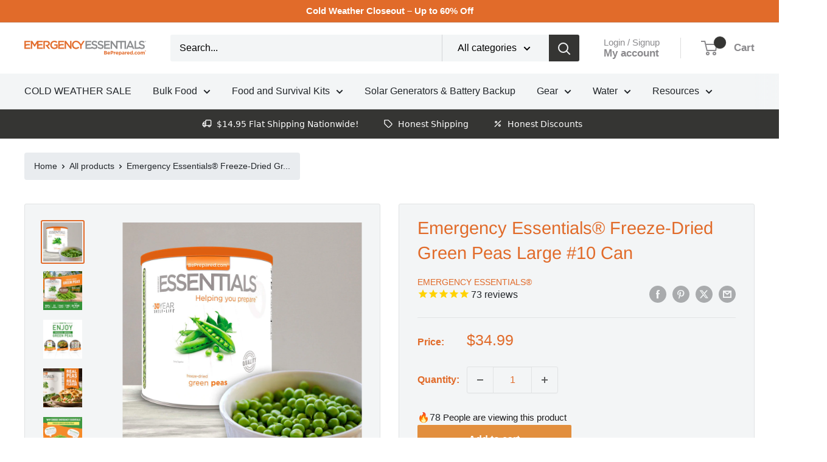

--- FILE ---
content_type: text/html; charset=utf-8
request_url: https://www.beprepared.com/em-cgi/btag/collections/all
body_size: 131900
content:
<!doctype html>

<html class="no-js" lang="en">
  <head><meta content=edgemesh-server name=rendered-by>
<!-- Start of Shoplift scripts -->
<!-- 2025-04-13T15:57:51.0264853Z -->
<style>.shoplift-hide { opacity: 0 !important; }</style>
<style id="sl-preview-bar-hide">#preview-bar-iframe, #PBarNextFrameWrapper { display: none !important; }</style>
<script type="text/javascript">(function(rootPath, template, themeRole, themeId, isThemePreview){ /* Generated on 2026-01-18T01:00:01.5939413Z */var gt=Object.defineProperty;var mt=(R,x,V)=>x in R?gt(R,x,{enumerable:!0,configurable:!0,writable:!0,value:V}):R[x]=V;var w=(R,x,V)=>mt(R,typeof x!="symbol"?x+"":x,V);(function(){"use strict";var R=document.createElement("style");R.textContent=`#shoplift-preview-control{position:fixed;max-width:332px;height:56px;background-color:#141414;z-index:9999;bottom:20px;display:flex;border-radius:8px;box-shadow:13px 22px 7px #0000,9px 14px 7px #00000003,5px 8px 6px #0000000d,2px 4px 4px #00000017,1px 1px 2px #0000001a,0 0 #0000001a;align-items:center;margin:0 auto;left:16px;right:16px;opacity:0;transform:translateY(20px);visibility:hidden;transition:opacity .4s ease-in-out,transform .4s ease-in-out,visibility 0s .4s}#shoplift-preview-control.visible{opacity:1;transform:translateY(0);visibility:visible;transition:opacity .4s ease-in-out,transform .4s ease-in-out,visibility 0s 0s}#shoplift-preview-control *{font-family:Inter,sans-serif;color:#fff;box-sizing:border-box;font-size:16px}#shoplift-preview-variant-title{font-weight:400;line-height:140%;font-size:16px;text-align:start;letter-spacing:-.16px;flex-grow:1;text-wrap:nowrap;overflow:hidden;text-overflow:ellipsis}#shoplift-preview-variant-selector{position:relative;display:block;padding:6px 0;height:100%;min-width:0;flex:1 1 auto}#shoplift-preview-variant-menu-trigger{border:none;cursor:pointer;width:100%;background-color:transparent;padding:0 16px;border-left:1px solid #333;border-right:1px solid #333;height:100%;display:flex;align-items:center;justify-content:start;gap:8px}#shoplift-preview-variant-selector .menu-variant-label{width:24px;height:24px;border-radius:50%;padding:6px;display:flex;justify-content:center;align-items:center;font-size:12px;font-style:normal;font-weight:600;line-height:100%;letter-spacing:-.12px;flex-shrink:0}#shoplift-preview-variant-selector .preview-variant-menu{position:absolute;bottom:110%;transform:translate3d(0,20px,0);visibility:hidden;pointer-events:none;opacity:0;cursor:pointer;background-color:#141414;border:1px solid #141414;border-radius:6px;width:100%;max-height:156px;overflow-y:auto;box-shadow:0 8px 16px #0003;z-index:1;transition:opacity .3s ease-in-out,transform .3s ease-in-out,visibility 0s .3s}#shoplift-preview-variant-selector .preview-variant-menu.preview-variant-menu__visible{visibility:visible;pointer-events:auto;opacity:100;transform:translateZ(0);transition:opacity .3s ease-in-out,transform .3s ease-in-out,visibility 0s 0s}@media screen and (max-width: 400px){#shoplift-preview-variant-selector .preview-variant-menu{position:fixed;left:0;right:0;width:auto;bottom:110%}}#shoplift-preview-variant-selector .preview-variant-menu .preview-variant-menu--item{padding:12px 16px;display:flex;overflow:hidden}#shoplift-preview-variant-selector .preview-variant-menu .preview-variant-menu--item .menu-variant-label{margin-right:6px}#shoplift-preview-variant-selector .preview-variant-menu .preview-variant-menu--item span{overflow:hidden;text-overflow:ellipsis;text-wrap:nowrap;white-space:nowrap;color:#f6f6f6;font-size:14px;font-style:normal;font-weight:500}#shoplift-preview-variant-selector .preview-variant-menu .preview-variant-menu--item:hover{background-color:#545454}#shoplift-preview-variant-selector .preview-variant-menu .preview-variant-menu--item:last-of-type{border-bottom-left-radius:6px;border-bottom-right-radius:6px}#shoplift-preview-variant-selector .preview-variant-menu .preview-variant-menu--item:first-of-type{border-top-left-radius:6px;border-top-right-radius:6px}#shoplift-preview-control div:has(#shoplift-exit-preview-button){padding:0 16px}#shoplift-exit-preview-button{padding:6px 8px;font-weight:500;line-height:75%;border-radius:4px;background-color:transparent;border:none;text-decoration:none}#shoplift-exit-preview-button:hover{cursor:pointer;background-color:#333}`,document.head.appendChild(R);var x=" daum[ /]| deusu/| yadirectfetcher|(?:^|[^g])news(?!sapphire)|(?<! (?:channel/|google/))google(?!(app|/google| pixel))|(?<! cu)bots?(?:\\b|_)|(?<!(?: ya| yandex|^job|inapp;) ?)search|(?<!(?:lib))http|(?<![hg]m)score|@[a-z][\\w-]+\\.|\\(\\)|\\.com|\\b\\d{13}\\b|^<|^[\\w \\.\\-\\(?:\\):]+(?:/v?\\d+(?:\\.\\d+)?(?:\\.\\d{1,10})*?)?(?:,|$)|^[^ ]{50,}$|^\\d+\\b|^\\w+/[\\w\\(\\)]*$|^active|^ad muncher|^amaya|^avsdevicesdk/|^biglotron|^bot|^bw/|^clamav[ /]|^client/|^cobweb/|^custom|^ddg[_-]android|^discourse|^dispatch/\\d|^downcast/|^duckduckgo|^facebook|^getright/|^gozilla/|^hobbit|^hotzonu|^hwcdn/|^jeode/|^jetty/|^jigsaw|^microsoft bits|^movabletype|^mozilla/\\d\\.\\d \\(compatible;?\\)$|^mozilla/\\d\\.\\d \\w*$|^navermailapp|^netsurf|^offline|^owler|^postman|^python|^rank|^read|^reed|^rest|^rss|^snapchat|^space bison|^svn|^swcd |^taringa|^thumbor/|^track|^valid|^w3c|^webbandit/|^webcopier|^wget|^whatsapp|^wordpress|^xenu link sleuth|^yahoo|^yandex|^zdm/\\d|^zoom marketplace/|^{{.*}}$|admin|analyzer|archive|ask jeeves/teoma|bit\\.ly/|bluecoat drtr|browsex|burpcollaborator|capture|catch|check|chrome-lighthouse|chromeframe|classifier|clean|cloud|crawl|cypress/|dareboost|datanyze|dejaclick|detect|dmbrowser|download|evc-batch/|feed|firephp|gomezagent|headless|httrack|hubspot marketing grader|hydra|ibisbrowser|images|insight|inspect|iplabel|ips-agent|java(?!;)|library|mail\\.ru/|manager|measure|neustar wpm|node|nutch|offbyone|optimize|pageburst|pagespeed|parser|perl|phantomjs|pingdom|powermarks|preview|proxy|ptst[ /]\\d|reputation|resolver|retriever|rexx;|rigor|rss\\b|scan|scrape|server|sogou|sparkler/|speedcurve|spider|splash|statuscake|synapse|synthetic|tools|torrent|trace|transcoder|url|virtuoso|wappalyzer|watch|webglance|webkit2png|whatcms/|zgrab",V=/bot|spider|crawl|http|lighthouse/i,D;function W(){if(D instanceof RegExp)return D;try{D=new RegExp(x,"i")}catch{D=V}return D}function J(c){return!!c&&W().test(c)}class M{constructor(){w(this,"timestamp");this.timestamp=new Date}}class Y extends M{constructor(e,i,s){super();w(this,"type");w(this,"testId");w(this,"hypothesisId");this.type=3,this.testId=e,this.hypothesisId=i,this.timestamp=s}}class Z extends M{constructor(e){super();w(this,"type");w(this,"path");this.type=4,this.path=e}}class Q extends M{constructor(e){super();w(this,"type");w(this,"cart");this.type=5,this.cart=e}}class N extends Error{constructor(){super();w(this,"isBot");this.isBot=!0}}function X(c,t,e){for(const i of t.selectors){const s=c.querySelectorAll(i.cssSelector);for(let r=0;r<s.length;r++)e(t.testId,t.hypothesisId)}q(c,t,(i,s,r,n,o)=>o(s,r),e)}function L(c,t,e){for(const i of t.selectors)U(c,t.testId,t.hypothesisId,i,e??(()=>{}));q(c,t,U,e??(()=>{}))}function F(c){return c.urlPatterns.reduce((t,e)=>{switch(e.operator){case"contains":return t+`.*${e}.*`;case"endsWith":return t+`.*${e}`;case"startsWith":return t+`${e}.*`}},"")}function q(c,t,e,i){new MutationObserver(()=>{for(const r of t.selectors)e(c,t.testId,t.hypothesisId,r,i)}).observe(c.documentElement,{childList:!0,subtree:!0})}function U(c,t,e,i,s){const r=c.querySelectorAll(i.cssSelector);for(let n=0;n<r.length;n++){let o=r.item(n);if(o instanceof HTMLElement&&o.dataset.shoplift!==""){o.dataset.shoplift="";for(const a of i.actions.sort(at))o=tt(c,i.cssSelector,o,a)}}return r.length>0&&s?(s(t,e),!0):!1}function tt(c,t,e,i){switch(i.type){case"innerHtml":e.innerHTML=i.value;break;case"attribute":et(e,i.scope,i.value);break;case"css":it(c,t,i.value);break;case"js":st(c,e,i);break;case"copy":return rt(e);case"remove":ot(e);break;case"move":nt(e,parseInt(i.value));break}return e}function et(c,t,e){c.setAttribute(t,e)}function it(c,t,e){var s;const i=c.createElement("style");i.innerHTML=`${t} { ${e} }`,(s=c.getElementsByTagName("head")[0])==null||s.appendChild(i)}function st(c,t,e){Function("document","element",`"use strict"; ${e.value}`)(c,t)}function rt(c){const t=c.cloneNode(!0);if(!c.parentNode)throw"Can't copy node outside of DOM";return c.parentNode.insertBefore(t,c.nextSibling),t}function ot(c){c.remove()}function nt(c,t){if(t===0)return;const e=Array.prototype.slice.call(c.parentElement.children).indexOf(c),i=Math.min(Math.max(e+t,0),c.parentElement.children.length-1);c.parentElement.children.item(i).insertAdjacentElement(t>0?"afterend":"beforebegin",c)}function at(c,t){return z(c)-z(t)}function z(c){return c.type==="copy"||c.type==="remove"?0:1}var k=(c=>(c[c.Template=0]="Template",c[c.Theme=1]="Theme",c[c.UrlRedirect=2]="UrlRedirect",c[c.Script=3]="Script",c[c.Dom=4]="Dom",c[c.Price=5]="Price",c))(k||{});const lt="data:image/svg+xml,%3csvg%20width='12'%20height='12'%20viewBox='0%200%2012%2012'%20fill='none'%20xmlns='http://www.w3.org/2000/svg'%3e%3cpath%20d='M9.96001%207.90004C9.86501%207.90004%209.77001%207.86504%209.69501%207.79004L6.43501%204.53004C6.19501%204.29004%205.80501%204.29004%205.56501%204.53004L2.30501%207.79004C2.16001%207.93504%201.92001%207.93504%201.77501%207.79004C1.63001%207.64504%201.63001%207.40504%201.77501%207.26004L5.03501%204.00004C5.56501%203.47004%206.43001%203.47004%206.96501%204.00004L10.225%207.26004C10.37%207.40504%2010.37%207.64504%2010.225%207.79004C10.15%207.86004%2010.055%207.90004%209.96001%207.90004Z'%20fill='white'/%3e%3c/svg%3e",ct="data:image/svg+xml,%3csvg%20width='14'%20height='24'%20viewBox='0%200%2014%2024'%20fill='none'%20xmlns='http://www.w3.org/2000/svg'%3e%3cpath%20d='M12.3976%2014.5255C12.2833%2013.8788%2012.0498%2013.3024%2011.6952%2012.7961C11.3416%2012.2898%2010.9209%2011.8353%2010.4353%2011.4317C9.94868%2011.0291%209.43546%2010.6488%208.89565%2010.292C8.48487%2010.049%208.09577%209.78565%207.72637%209.50402C7.35697%209.2224%207.08016%208.89503%206.89694%208.51987C6.71273%208.14471%206.67826%207.69533%206.79055%207.1697C6.86345%206.83216%206.97476%206.54647%207.12351%206.31162C7.27324%206.07778%207.47124%205.89986%207.7175%205.77684C7.96377%205.65483%208.21989%205.59383%208.48389%205.59383C8.88087%205.59383%209.17639%205.7016%209.3734%205.91714C9.56943%206.13268%209.68271%206.42345%209.71424%206.78946C9.74576%207.15547%209.72015%207.55401%209.63839%207.98509C9.55663%208.41617%209.43645%208.84724%209.27687%209.27934L13.5127%208.80149C13.9638%207.52656%2014.1017%206.42447%2013.9264%205.49725C13.751%204.56901%2013.2664%203.85122%2012.4724%203.34491C12.239%203.19648%2011.9779%203.07041%2011.6893%202.96569L12.0026%201.50979L9.86397%200L7.3875%201.50979L7.11169%202.78878C6.65166%202.8874%206.21724%203.01957%205.8114%203.19038C4.85292%203.594%204.06684%204.15115%203.45117%204.86385C2.83452%205.57655%202.42571%206.40108%202.22378%207.33847C2.06616%208.06947%202.04942%208.70796%202.17551%209.25087C2.30061%209.7948%202.52028%2010.2828%202.8355%2010.7139C3.14974%2011.145%203.51816%2011.5344%203.93977%2011.881C4.36039%2012.2288%204.782%2012.5521%205.20164%2012.851C5.68334%2013.1702%206.13844%2013.5169%206.56497%2013.8921C6.99052%2014.2672%207.31954%2014.7125%207.55004%2015.228C7.78055%2015.7445%207.81502%2016.3769%207.65347%2017.1262C7.56482%2017.5389%207.43676%2017.8765%207.27028%2018.1388C7.10381%2018.4011%206.89596%2018.5983%206.64772%2018.7295C6.3985%2018.8606%206.12071%2018.9267%205.8114%2018.9267C5.21641%2018.9267%204.79776%2018.6034%204.62833%2018.1632C4.4589%2017.7229%204.47367%2017.2583%204.60075%2016.5639C4.72782%2015.8705%205.05092%2015.1395%205.37107%2014.3699H1.17665C1.17665%2014.3699%200.207341%2016.1115%200.0310135%2017.6762C-0.0655232%2018.5302%200.0635208%2019.2653%200.41519%2019.8844C0.76686%2020.5036%201.33032%2020.9814%202.10655%2021.319C2.39222%2021.443%202.7104%2021.5447%203.05813%2021.623L2.54589%2024H7.17473L7.7047%2021.5386C8.08493%2021.442%208.43857%2021.3231%208.76562%2021.1787C9.73985%2020.7476%2010.52%2020.1427%2011.1071%2019.3649C11.6932%2018.5871%2012.0873%2017.7291%2012.2892%2016.7917C12.4744%2015.9295%2012.5099%2015.1741%2012.3966%2014.5275L12.3976%2014.5255Z'%20fill='white'/%3e%3c/svg%3e";async function dt(c){let t=c.replace(/-/g,"+").replace(/_/g,"/");for(;t.length%4;)t+="=";const e=atob(t),i=Uint8Array.from(e,n=>n.charCodeAt(0)),s=new Blob([i]).stream().pipeThrough(new DecompressionStream("gzip")),r=await new Response(s).text();return JSON.parse(r)}function O(c,t){return typeof t=="string"&&/\d{4}-\d{2}-\d{2}T\d{2}:\d{2}:\d{2}.\d+(?:Z|[+-]\d+)/.test(t)?new Date(t):t}function H(c,t){return t}function E(c,t=!1,e=!1,i=","){const s=c/100;if(e){const n=Math.round(s).toLocaleString("en-US");return i!==","?n.replace(/,/g,i):n}else{const r=t?",":".",n=s.toFixed(2).split("."),o=parseInt(n[0],10),a=n[1]??"00",l=o.toLocaleString("en-US");return i!==","?`${l.replace(/,/g,i)}${r}${a}`:t?`${l.replace(/,/g,".")}${r}${a}`:`${l}${r}${a}`}}function $(c,t,e,i){const s=t.replace("{{amount}}",E(c,!1,!1)).replace("{{amount_no_decimals}}",E(c,!1,!0)).replace("{{amount_with_comma_separator}}",E(c,!0,!1)).replace("{{amount_no_decimals_with_comma_separator}}",E(c,!0,!0)).replace("{{amount_with_space_separator}}",E(c,!1,!1," ")).replace("{{amount_no_decimals_with_space_separator}}",E(c,!1,!0," ")).replace("{{amount_with_apostrophe_separator}}",E(c,!1,!1,"'")).replace("{{amount_no_decimals_with_apostrophe_separator}}",E(c,!1,!0,"'")).replace("{{amount_with_period_and_space_separator}}",E(c,!1,!1,". ")).replace("{{amount_no_decimals_with_period_and_space_separator}}",E(c,!1,!0,". "));return i?`${s} ${e}`:s}function B(c){return c.replace(/[^\d.,\s-]/g,"").trim()}function ht(c){const t=new Map;for(const[e,i,s]of c.v)t.set(e,{priceInCents:i,compareAtPriceInCents:s});return t}function pt(c,t,e,i){const{priceInCents:s,compareAtPriceInCents:r}=e,{mf:n,c:o,cce:a}=i;if(c.getAttribute("data-sl-attribute-p")===t)c.innerHTML=$(s,n,o,a);else if(c.getAttribute("data-sl-attribute-cap")===t)r<=0||r<=s?c.remove():c.innerHTML=$(r,n,o,a);else if(c.getAttribute("data-sl-attribute-discount")===t&&!(r<=0||r<=s)){const h=Math.round((r-s)/r*100),u=B($(r-s,n,o,!1)),p=c.getAttribute("data-sl-format")||"percent";p==="percent"?c.textContent=`-${h}%`:p==="amount"?c.textContent=`-${u}`:p==="both"&&(c.textContent=`-${h}% (-${u})`)}}function ut(c){const t=[],e={id:"url-pattern",operator:"contains",value:"/"};for(const[i,s,r]of c.v){t.push({id:`p-${i}`,cssSelector:`[data-sl-attribute-p="${i}"]`,urlPatterns:[e],actions:[{id:`p-action-${i}`,type:"innerHtml",scope:"price",value:$(s,c.mf,c.c,c.cce)}]});const n=r<=0||r<=s;if(t.push({id:`cap-${i}`,cssSelector:`[data-sl-attribute-cap="${i}"]`,urlPatterns:[e],actions:[{id:`cap-action-${i}`,type:n?"remove":"innerHtml",scope:"compare-at-price",value:n?"":$(r,c.mf,c.c,c.cce)}]}),!n&&r>s){const o=Math.round((r-s)/r*100),a=B($(r-s,c.mf,c.c,!1));t.push({id:`d-${i}`,cssSelector:`[data-sl-attribute-discount="${i}"]`,urlPatterns:[e],actions:[{id:`d-action-${i}`,type:"js",scope:null,value:`(function(doc, el) {              var format = el.getAttribute('data-sl-format') || 'percent';              if (format === 'percent') {                el.textContent = '-${o}%';              } else if (format === 'amount') {                el.textContent = '-${a}';              } else if (format === 'both') {                el.textContent = '-${o}% (-${a})';              }            })`}]})}}return t}let G=!1;class ft{constructor(t,e,i,s,r,n,o,a,l,h,u){w(this,"DATA_SL_ATTRIBUTE_P","data-sl-attribute-p");w(this,"DATA_SL_TEST_ID","data-sl-test-id");w(this,"VIEWPORT_TRACK_THRESHOLD",.5);w(this,"temporarySessionKey","Shoplift_Session");w(this,"essentialSessionKey","Shoplift_Essential");w(this,"analyticsSessionKey","Shoplift_Analytics");w(this,"priceSelectorsSessionKey","Shoplift_PriceSelectors");w(this,"legacySessionKey");w(this,"cssHideClass");w(this,"testConfigs");w(this,"inactiveTestConfigs");w(this,"testsFilteredByAudience");w(this,"sendPageView");w(this,"shopliftDebug");w(this,"gaConfig");w(this,"getCountryTimeout");w(this,"state");w(this,"shopifyAnalyticsId");w(this,"cookie",document.cookie);w(this,"isSyncing",!1);w(this,"isSyncingGA",!1);w(this,"fetch");w(this,"localStorageSet");w(this,"localStorageGet");w(this,"sessionStorageSet",window.sessionStorage.setItem.bind(window.sessionStorage));w(this,"sessionStorageGet",window.sessionStorage.getItem.bind(window.sessionStorage));w(this,"urlParams",new URLSearchParams(window.location.search));w(this,"device");w(this,"logHistory");w(this,"activeViewportObservers",new Map);w(this,"_priceTestProductIds",null);this.shop=t,this.host=e,this.eventHost=i,this.disableReferrerOverride=a,this.logHistory=[],this.legacySessionKey=`SHOPLIFT_SESSION_${this.shop}`,this.cssHideClass=s?"shoplift-hide":"",this.testConfigs=h.map(d=>({...d,startAt:new Date(d.startAt),statusHistory:d.statusHistory.map(v=>({...v,createdAt:new Date(v.createdAt)}))})),this.inactiveTestConfigs=u,this.sendPageView=!!r,this.shopliftDebug=n===!0,this.gaConfig=o!=={"sendEvents":false,"mode":"gtag"}?o:{sendEvents:!1},this.fetch=window.fetch.bind(window),this.localStorageSet=window.localStorage.setItem.bind(window.localStorage),this.localStorageGet=window.localStorage.getItem.bind(window.localStorage);const p=this.getDeviceType();this.device=p!=="tablet"?p:"mobile",this.state=this.loadState(),this.shopifyAnalyticsId=this.getShopifyAnalyticsId(),this.testsFilteredByAudience=h.filter(d=>d.status=="active"),this.getCountryTimeout=l===1000?1e3:l,this.log("State Loaded",JSON.stringify(this.state))}deriveCategoryFromExistingTests(){if(!this.state.temporary.testCategory&&this.state.essential.visitorTests.length>0){const t=this.state.essential.visitorTests.some(e=>{if(!e.hypothesisId)return!1;const i=this.getHypothesis(e.hypothesisId);return i&&["theme","basicScript","price"].includes(i.type)});this.state.temporary.testCategory=t?"global":"conditional",this.persistTemporaryState(),this.log("Derived test category from existing visitorTests: %s",this.state.temporary.testCategory)}}async init(){var t;try{if(this.log("Shoplift script initializing"),window.Shopify&&window.Shopify.designMode){this.log("Skipping script for design mode");return}if(window.location.href.includes("slScreenshot=true")){this.log("Skipping script for screenshot");return}if(window.location.hostname.endsWith(".edgemesh.com")){this.log("Skipping script for preview");return}if(window.location.href.includes("isShopliftMerchant")){const i=this.urlParams.get("isShopliftMerchant")==="true";this.log("Setting merchant session to %s",i),this.state.temporary.isMerchant=i,this.persistTemporaryState()}if(this.state.temporary.isMerchant){this.log("Setting up preview for merchant"),typeof window.shoplift!="object"&&this.setShopliftStub(),this.state.temporary.previewConfig||this.hidePage(),await this.initPreview(),(t=document.querySelector("#sl-preview-bar-hide"))==null||t.remove();return}if(this.state.temporary.previewConfig=void 0,J(navigator.userAgent))return;if(navigator.userAgent.includes("Chrome/118")){this.log("Random: %o",[Math.random(),Math.random(),Math.random()]);const i=await this.makeRequest({url:`${this.eventHost}/api/v0/events/ip`,method:"get"}).then(s=>s==null?void 0:s.json());this.log(`IP: ${i}`),this.makeRequest({url:`${this.eventHost}/api/v0/logs`,method:"post",data:JSON.stringify(this.debugState(),H)}).catch()}if(this.shopifyAnalyticsId=this.getShopifyAnalyticsId(),this.monitorConsentChange(),this.checkForThemePreview())return;if(!this.disableReferrerOverride&&this.state.temporary.originalReferrer!=null){this.log(`Overriding referrer from '${document.referrer}' to '${this.state.temporary.originalReferrer}'`);const i=this.state.temporary.originalReferrer;delete this.state.temporary.originalReferrer,this.persistTemporaryState(),Object.defineProperty(document,"referrer",{get:()=>i,enumerable:!0,configurable:!0})}if(await this.refreshVisitor(this.shopifyAnalyticsId),await this.handleVisitorTest()){this.log("Redirecting for visitor test");return}this.setShoplift(),this.showPage(),this.ensureCartAttributesForExistingPriceTests(!1),await this.finalize(),console.log("SHOPLIFT SCRIPT INITIALIZED!")}catch(e){if(e instanceof N)return;throw e}finally{typeof window.shoplift!="object"&&this.setShopliftStub()}}getVariantColor(t){switch(t){case"a":return{text:"#141414",bg:"#E2E2E2"};case"b":return{text:"rgba(255, 255, 255, 1)",bg:"rgba(37, 99, 235, 1)"}}}getDefaultVariantTitle(t){return t.title?t.title:t.type==="price"?t.isControl?"Original prices":"Variant prices":t.isControl?"Original":"Untitled variant "+t.label.toUpperCase()}async initPreview(){const t=this.urlParams.get("previewConfig");if(t){this.state.temporary.previewConfig=void 0,this.log("Setting up the preview"),this.log("Found preview config, writing to temporary state");const e=await dt(t);if(this.state.temporary.previewConfig=e,this.state.temporary.previewConfig.testTypeCategory===k.Price){this.hidePage(!0);const s=this.state.temporary.previewConfig;let r=`${this.host}/api/dom-selectors/${s.storeId}/${s.testId}/${s.isDraft||!1}`;s.shopifyProductId&&(r+=`?productId=${s.shopifyProductId}`);const n=await this.makeJsonRequest({method:"get",url:r}).catch(o=>(this.log("Error getting domSelectors",o),null));s.variants.forEach(o=>{var a;return o.domSelectors=(a=n[o.id])==null?void 0:a.domSelectors})}this.persistTemporaryState();const i=new URL(window.location.toString());i.searchParams.delete("previewConfig"),this.queueRedirect(i)}else if(this.state.temporary.previewConfig){this.showPage();const e=this.state.temporary.previewConfig;e.testTypeCategory===k.Template&&this.handleTemplatePreview(e)&&this.initPreviewControls(e),e.testTypeCategory===k.UrlRedirect&&this.handleUrlPreview(e)&&this.initPreviewControls(e),e.testTypeCategory===k.Script&&this.handleScriptPreview(e)&&this.initPreviewControls(e),e.testTypeCategory===k.Price&&await this.handlePricePreview(e)&&this.initPreviewControls(e)}}initPreviewControls(t){document.addEventListener("DOMContentLoaded",()=>{const e=t.variants.find(v=>v.id===t.currentVariant),i=(e==null?void 0:e.label)||"a",s=t.variants,r=document.createElement("div");r.id="shoplift-preview-control";const n=document.createElement("div"),o=document.createElement("img");o.src=ct,o.height=24,o.width=14,n.style.padding="0 16px",n.style.lineHeight="100%",n.appendChild(o),r.appendChild(n);const a=document.createElement("div");a.id="shoplift-preview-variant-selector";const l=document.createElement("button");l.id="shoplift-preview-variant-menu-trigger";const h=document.createElement("div");h.className="menu-variant-label",h.style.backgroundColor=this.getVariantColor(i).bg,h.style.color=this.getVariantColor(i).text,h.innerText=i.toUpperCase(),l.appendChild(h);const u=document.createElement("span");if(u.id="shoplift-preview-variant-title",u.innerText=e?this.getDefaultVariantTitle(e):"Untitled variant "+i.toUpperCase(),l.appendChild(u),s.length>1){const v=document.createElement("img");v.src=lt,v.width=12,v.height=12,v.style.height="12px",v.style.width="12px",l.appendChild(v);const T=document.createElement("div");T.className="preview-variant-menu";for(const m of t.variants.filter(C=>C.id!==t.currentVariant)){const C=document.createElement("div");C.className="preview-variant-menu--item";const A=document.createElement("div");A.className="menu-variant-label",A.style.backgroundColor=this.getVariantColor(m.label).bg,A.style.color=this.getVariantColor(m.label).text,A.style.flexShrink="0",A.innerText=m.label.toUpperCase(),C.appendChild(A);const y=document.createElement("span");y.innerText=this.getDefaultVariantTitle(m),C.appendChild(y),C.addEventListener("click",()=>{this.pickVariant(m.id)}),T.appendChild(C)}a.appendChild(T),l.addEventListener("click",()=>{T.className!=="preview-variant-menu preview-variant-menu__visible"?T.classList.add("preview-variant-menu__visible"):T.classList.remove("preview-variant-menu__visible")}),document.addEventListener("click",m=>{m.target instanceof Element&&!l.contains(m.target)&&T.className==="preview-variant-menu preview-variant-menu__visible"&&T.classList.remove("preview-variant-menu__visible")})}else l.style.pointerEvents="none",h.style.margin="0";a.appendChild(l),r.appendChild(a);const p=document.createElement("div"),d=document.createElement("button");d.id="shoplift-exit-preview-button",d.innerText="Exit",p.appendChild(d),d.addEventListener("click",()=>{this.exitPreview()}),r.appendChild(p),document.body.appendChild(r),requestAnimationFrame(()=>{r.classList.add("visible")})}),this.ensureCartAttributesForExistingPriceTests(!0)}pickVariant(t){var e,i,s,r;if(this.state.temporary.previewConfig){const n=this.state.temporary.previewConfig,o=new URL(window.location.toString());if(n.testTypeCategory===k.UrlRedirect){const a=(e=n.variants.find(l=>l.id===n.currentVariant))==null?void 0:e.redirectUrl;if(o.pathname===a){const l=(i=n.variants.find(h=>h.id===t))==null?void 0:i.redirectUrl;l&&(o.pathname=l)}}if(n.testTypeCategory===k.Template){const a=(s=n.variants.find(l=>l.id===n.currentVariant))==null?void 0:s.pathName;if(a&&o.pathname===a){const l=(r=n.variants.find(h=>h.id===t))==null?void 0:r.pathName;l&&l!==a&&(o.pathname=l)}}n.currentVariant=t,this.persistTemporaryState(),this.queueRedirect(o)}}exitPreview(){var e,i,s,r;const t=new URL(window.location.toString());if(((e=this.state.temporary.previewConfig)==null?void 0:e.testTypeCategory)===k.Template&&t.searchParams.delete("view"),((i=this.state.temporary.previewConfig)==null?void 0:i.testTypeCategory)===k.Script&&t.searchParams.delete("slVariant"),((s=this.state.temporary.previewConfig)==null?void 0:s.testTypeCategory)===k.UrlRedirect){const o=this.state.temporary.previewConfig.variants.filter(l=>!l.isControl&&l.redirectUrl!==null).map(l=>l.redirectUrl),a=(r=this.state.temporary.previewConfig.variants.find(l=>l.label==="a"))==null?void 0:r.redirectUrl;o.includes(t.pathname)&&a&&(t.pathname=a)}this.state.temporary.previewConfig=void 0,this.persistTemporaryState(),this.hidePage(),this.queueRedirect(t)}handleTemplatePreview(t){const e=t.currentVariant,i=t.variants.find(a=>a.id===e);if(!i)return!1;const s=t.variants.find(a=>a.isControl);if(!s)return!1;this.log("Setting up template preview for type",s.type);const r=new URL(window.location.toString()),n=r.searchParams.get("view"),o=i.type===s.type;return!o&&!i.isControl&&template.suffix===s.affix&&this.typeFromTemplate()===s.type&&i.pathName!==null?(this.log("Hit control template type, redirecting to the variant url"),this.hidePage(),r.pathname=i.pathName,this.queueRedirect(r),!0):(!i.isControl&&this.typeFromTemplate()==i.type&&template.suffix===s.affix&&o&&n!==(i.affix||"__DEFAULT__")&&(this.log("Template type and affix match control, updating the view param"),r.searchParams.delete("view"),this.log("Setting the new viewParam to",i.affix||"__DEFAULT__"),this.hidePage(),r.searchParams.set("view",i.affix||"__DEFAULT__"),this.queueRedirect(r)),n!==null&&n!==i.affix&&(r.searchParams.delete("view"),this.hidePage(),this.queueRedirect(r)),!0)}handleUrlPreview(t){var n;const e=t.currentVariant,i=t.variants.find(o=>o.id===e),s=(n=t.variants.find(o=>o.isControl))==null?void 0:n.redirectUrl;if(!i)return!1;this.log("Setting up URL redirect preview");const r=new URL(window.location.toString());return r.pathname===s&&!i.isControl&&i.redirectUrl!==null&&(this.log("Url matches control, redirecting"),this.hidePage(),r.pathname=i.redirectUrl,this.queueRedirect(r)),!0}handleScriptPreview(t){const e=t.currentVariant,i=t.variants.find(n=>n.id===e);if(!i)return!1;this.log("Setting up script preview");const s=new URL(window.location.toString());return s.searchParams.get("slVariant")!==i.id&&(this.log("current id doesn't match the variant, redirecting"),s.searchParams.delete("slVariant"),this.log("Setting the new slVariantParam"),this.hidePage(),s.searchParams.set("slVariant",i.id),this.queueRedirect(s)),!0}async handlePricePreview(t){const e=t.currentVariant,i=t.variants.find(s=>s.id===e);return i?(this.log("Setting up price preview"),i.domSelectors&&i.domSelectors.length>0&&(L(document,{testId:t.testId,hypothesisId:i.id,selectors:i.domSelectors}),this.ensureCartAttributesForExistingPriceTests(!0)),!0):!1}async finalize(){const t=await this.getCartState();t!==null&&this.queueCartUpdate(t),this.pruneStateAndSave(),await this.syncAllEvents()}setShoplift(){this.log("Setting up public API");const e=this.urlParams.get("slVariant")==="true",i=e?null:this.urlParams.get("slVariant");window.shoplift={isHypothesisActive:async s=>{if(this.log("Script checking variant for hypothesis '%s'",s),e)return this.log("Forcing variant for hypothesis '%s'",s),!0;if(i!==null)return this.log("Forcing hypothesis '%s'",i),s===i;const r=this.testConfigs.find(o=>o.hypotheses.some(a=>a.id===s));if(!r)return this.log("No test found for hypothesis '%s'",s),!1;const n=this.state.essential.visitorTests.find(o=>o.testId===r.id);return n?(this.log("Active visitor test found",s),n.hypothesisId===s):(await this.manuallySplitVisitor(r),this.testConfigs.some(o=>o.hypotheses.some(a=>a.id===s&&this.state.essential.visitorTests.some(l=>l.hypothesisId===a.id))))},setAnalyticsConsent:async s=>{await this.onConsentChange(s,!0)},getVisitorData:()=>({visitor:this.state.analytics.visitor,visitorTests:this.state.essential.visitorTests.filter(s=>!s.isInvalid).map(s=>{const{shouldSendToGa:r,savedAt:n,...o}=s;return o})})}}setShopliftStub(){this.log("Setting up stubbed public API");const e=this.urlParams.get("slVariant")==="true",i=e?null:this.urlParams.get("slVariant");window.shoplift={isHypothesisActive:s=>Promise.resolve(e||s===i),setAnalyticsConsent:()=>Promise.resolve(),getVisitorData:()=>({visitor:null,visitorTests:[]})}}async manuallySplitVisitor(t){this.log("Starting manual split for test '%s'",t.id),await this.handleVisitorTest([t]),this.saveState(),this.syncAllEvents()}async handleVisitorTest(t){await this.filterTestsByAudience(this.testConfigs,this.state.analytics.visitor??this.buildBaseVisitor(),this.state.essential.visitorTests),this.deriveCategoryFromExistingTests(),this.clearStaleReservations();let e=t?t.filter(i=>this.testsFilteredByAudience.some(s=>s.id===i.id)):[...this.testsForUrl(this.testsFilteredByAudience),...this.domTestsForUrl(this.testsFilteredByAudience)];try{if(e.length===0)return this.log("No tests found"),!1;this.log("Checking for existing visitor test on page");const i=this.getCurrentVisitorHypothesis(e);if(i){this.log("Found current visitor test");const a=this.considerRedirect(i);return a&&(this.log("Redirecting for current visitor test"),this.redirect(i)),a}const s=this.getReservationForCurrentPage();if(s){this.log("Found matching reservation for current page: %s",s.testId);const a=this.getHypothesis(s.hypothesisId);if(a){a.type!=="price"&&this.realizeReservationForCriteria(s.entryCriteriaKey);const l=this.considerRedirect(a);return l&&this.redirect(a),l}}this.log("No active test relation for test page");const r=this.testsForUrl(this.inactiveTestConfigs.filter(a=>this.testIsPaused(a)&&a.hypotheses.some(l=>this.state.essential.visitorTests.some(h=>h.hypothesisId===l.id)))).map(a=>a.id);if(r.length>0)return this.log("Visitor has paused tests for test page, skipping test assignment: %o",r),!1;if(!this.state.temporary.testCategory){const a=this.testsFilteredByAudience.filter(h=>this.isGlobalEntryCriteria(this.getEntryCriteriaKey(h))),l=this.testsFilteredByAudience.filter(h=>!this.isGlobalEntryCriteria(this.getEntryCriteriaKey(h)));if(this.log("Category dice roll - global tests: %o, conditional tests: %o",a.map(h=>({id:h.id,title:h.title,criteria:this.getEntryCriteriaKey(h)})),l.map(h=>({id:h.id,title:h.title,criteria:this.getEntryCriteriaKey(h)}))),a.length>0&&l.length>0){const h=a.length,u=l.length,p=h+u,d=Math.random()*p;this.state.temporary.testCategory=d<h?"global":"conditional",this.log("Category dice roll: rolled %.2f of %d (global weight: %d, conditional weight: %d), selected '%s'",d,p,h,u,this.state.temporary.testCategory)}else a.length>0?(this.state.temporary.testCategory="global",this.log("Only global tests available, setting category to global")):(this.state.temporary.testCategory="conditional",this.log("Only conditional tests available, setting category to conditional"));this.persistTemporaryState()}const n=this.state.temporary.testCategory;if(this.log("Visitor test category: %s",n),n==="global"){const a=this.testsFilteredByAudience.filter(l=>!this.isGlobalEntryCriteria(this.getEntryCriteriaKey(l)));for(const l of a)this.markTestAsBlocked(l,"category:global");e=e.filter(l=>this.isGlobalEntryCriteria(this.getEntryCriteriaKey(l)))}else{const a=this.testsFilteredByAudience.filter(l=>this.isGlobalEntryCriteria(this.getEntryCriteriaKey(l)));for(const l of a)this.markTestAsBlocked(l,"category:conditional");e=e.filter(l=>!this.isGlobalEntryCriteria(this.getEntryCriteriaKey(l)))}if(e.length===0)return this.log("No tests remaining after category filter"),!1;this.createReservations(e);const o=this.getReservationForCurrentPage();if(o&&!o.isRealized){const a=this.getHypothesis(o.hypothesisId);if(a){a.type!=="price"&&this.realizeReservationForCriteria(o.entryCriteriaKey);const l=this.considerRedirect(a);return l&&(this.log("Redirecting for new test"),this.redirect(a)),l}}return!1}finally{this.includeInDomTests(),this.saveState()}}includeInDomTests(){this.applyControlForAudienceFilteredPriceTests();const t=this.getDomTestsForCurrentUrl(),e=this.getVisitorDomHypothesis(t);for(const i of t){this.log("Evaluating dom test '%s'",i.id);const s=i.hypotheses.some(d=>d.type==="price");if(this.state.essential.visitorTests.find(d=>d.testId===i.id&&d.isInvalid&&!d.hypothesisId)){if(this.log("Visitor is blocked from test '%s', applying control prices if price test",i.id),s){const d=i.hypotheses.find(v=>v.isControl);d!=null&&d.priceData&&(this.applyPriceTestWithMapLookup(i.id,d,[d],()=>{this.log("Control prices applied for blocked visitor, no metrics tracked")}),this.updatePriceTestHiddenInputs(i.id,"control",!1))}continue}const n=this.getReservationForTest(i.id);let o=null,a=!1;const l=e.find(d=>i.hypotheses.some(v=>d.id===v.id));if(n)o=this.getHypothesis(n.hypothesisId)??null,this.log("Using reserved hypothesis '%s' for test '%s'",n.hypothesisId,i.id);else if(l)o=l,this.log("Using existing hypothesis assignment for test '%s'",i.id);else if(s){const d=this.visitorActiveTestTypeWithReservations();d?(a=!0,this.log("Visitor already in test type '%s', treating as non-test for price test '%s'",d,i.id)):o=this.pickHypothesis(i)}else o=this.pickHypothesis(i);if(a&&s){const d=i.hypotheses.find(v=>v.isControl);d!=null&&d.priceData&&(this.log("Applying control prices for non-test visitor on price test '%s' (Map-based)",i.id),this.applyPriceTestWithMapLookup(i.id,d,[d],()=>{this.log("Control prices applied for non-test visitor, no metrics tracked")}),this.updatePriceTestHiddenInputs(i.id,"control",!1));continue}if(!o){this.log("Failed to pick hypothesis for test");continue}const h=i.bayesianRevision??4,u=o.type==="price",p=h>=5;if(u&&p){if(this.log(`Price test with Map-based lookup (v${h}): ${i.id}`),!o.priceData){this.log("No price data for hypothesis '%s', skipping",o.id);continue}const d=o.isControl?"control":"variant";this.log(`Setting up Map-based price test for ${d} (test: ${i.id})`),this.applyPriceTestWithMapLookup(i.id,o,i.hypotheses,v=>{const T=this.getReservationForTest(v);T&&!T.isRealized&&T.entryCriteriaKey?this.realizeReservationForCriteria(T.entryCriteriaKey):this.queueAddVisitorToTest(v,o),this.saveState(),this.queuePageView(window.location.pathname),this.syncAllEvents()});continue}if(u&&!p){this.log(`Price test without viewport tracking (v${h}): ${i.id}`);const d=this.getDomSelectorsForHypothesis(o);if(d.length===0)continue;L(document,{testId:i.id,hypothesisId:o.id,selectors:d},v=>{this.queueAddVisitorToTest(v,o),this.saveState(),this.queuePageView(window.location.pathname),this.syncAllEvents()});continue}if(!o.domSelectors||o.domSelectors.length===0){this.log("No selectors found, skipping hypothesis");continue}L(document,{testId:i.id,hypothesisId:o.id,selectors:o.domSelectors},d=>{this.queueAddVisitorToTest(d,o),this.saveState(),this.queuePageView(window.location.pathname),this.syncAllEvents()})}}considerRedirect(t){if(this.log("Considering redirect for hypothesis '%s'",t.id),t.isControl)return this.log("Skipping redirect for control"),!1;if(t.type==="basicScript"||t.type==="manualScript")return this.log("Skipping redirect for script test"),!1;const e=this.state.essential.visitorTests.find(n=>n.hypothesisId===t.id),i=new URL(window.location.toString()),r=new URLSearchParams(window.location.search).get("view");if(t.type==="theme"){if(!(t.themeId===themeId)){if(this.log("Theme id '%s' is not hypothesis theme ID '%s'",t.themeId,themeId),e&&e.themeId!==t.themeId&&(e.themeId===themeId||!this.isThemePreview()))this.log("On old theme, redirecting and updating local visitor"),e.themeId=t.themeId;else if(this.isThemePreview())return this.log("On non-test theme, skipping redirect"),!1;return this.log("Hiding page to redirect for theme test"),this.hidePage(),!0}return!1}else if(t.type!=="dom"&&t.type!=="price"&&t.affix!==template.suffix&&t.affix!==r||t.redirectPath&&!i.pathname.endsWith(t.redirectPath))return this.log("Hiding page to redirect for template test"),this.hidePage(),!0;return this.log("Not redirecting"),!1}redirect(t){if(this.log("Redirecting to hypothesis '%s'",t.id),t.isControl)return;const e=new URL(window.location.toString());if(e.searchParams.delete("view"),t.redirectPath){const i=RegExp("^(/w{2}-w{2})/").exec(e.pathname);if(i&&i.length>1){const s=i[1];e.pathname=`${s}${t.redirectPath}`}else e.pathname=t.redirectPath}else t.type==="theme"?(e.searchParams.set("_ab","0"),e.searchParams.set("_fd","0"),e.searchParams.set("_sc","1"),e.searchParams.set("preview_theme_id",t.themeId.toString())):t.type!=="urlRedirect"&&e.searchParams.set("view",t.affix);this.queueRedirect(e)}async refreshVisitor(t){if(t===null||!this.state.essential.isFirstLoad||!this.testConfigs.some(i=>i.visitorOption!=="all"))return;this.log("Refreshing visitor"),this.hidePage();const e=await this.getVisitor(t);e&&e.id&&this.updateLocalVisitor(e)}buildBaseVisitor(){return{shopifyAnalyticsId:this.shopifyAnalyticsId,device:this.device,country:null,...this.state.essential.initialState}}getInitialState(){const t=this.getUTMValue("utm_source")??"",e=this.getUTMValue("utm_medium")??"",i=this.getUTMValue("utm_campaign")??"",s=this.getUTMValue("utm_content")??"",r=window.document.referrer,n=this.device;return{createdAt:new Date,utmSource:t,utmMedium:e,utmCampaign:i,utmContent:s,referrer:r,device:n}}checkForThemePreview(){var t,e;return this.log("Checking for theme preview"),window.location.hostname.endsWith(".shopifypreview.com")?(this.log("on shopify preview domain"),this.clearThemeBar(!0,!1,this.state),(t=document.querySelector("#sl-preview-bar-hide"))==null||t.remove(),!1):this.isThemePreview()?this.state.essential.visitorTests.some(i=>i.isThemeTest&&i.hypothesisId!=null&&this.getHypothesis(i.hypothesisId)&&i.themeId===themeId)?(this.log("On active theme test, removing theme bar"),this.clearThemeBar(!1,!0,this.state),!1):this.state.essential.visitorTests.some(i=>i.isThemeTest&&i.hypothesisId!=null&&!this.getHypothesis(i.hypothesisId)&&i.themeId===themeId)?(this.log("Visitor is on an inactive theme test, redirecting to main theme"),this.redirectToMainTheme(),!0):this.state.essential.isFirstLoad?(this.log("No visitor found on theme preview, redirecting to main theme"),this.redirectToMainTheme(),!0):this.inactiveTestConfigs.some(i=>i.hypotheses.some(s=>s.themeId===themeId))?(this.log("Current theme is an inactive theme test, redirecting to main theme"),this.redirectToMainTheme(),!0):this.testConfigs.some(i=>i.hypotheses.some(s=>s.themeId===themeId))?(this.log("Falling back to clearing theme bar"),this.clearThemeBar(!1,!0,this.state),!1):(this.log("No tests on current theme, skipping script"),this.clearThemeBar(!0,!1,this.state),(e=document.querySelector("#sl-preview-bar-hide"))==null||e.remove(),!0):(this.log("Not on theme preview"),this.clearThemeBar(!0,!1,this.state),!1)}redirectToMainTheme(){this.hidePage();const t=new URL(window.location.toString());t.searchParams.set("preview_theme_id",""),this.queueRedirect(t)}testsForUrl(t){const e=new URL(window.location.href),i=this.typeFromTemplate();return t.filter(s=>s.hypotheses.some(r=>r.type!=="dom"&&r.type!=="price"&&(r.isControl&&r.type===i&&r.affix===template.suffix||r.type==="theme"||r.isControl&&r.type==="urlRedirect"&&r.redirectPath&&e.pathname.endsWith(r.redirectPath)||r.type==="basicScript"))&&(s.ignoreTestViewParameterEnforcement||!e.searchParams.has("view")||s.hypotheses.map(r=>r.affix).includes(e.searchParams.get("view")??"")))}domTestsForUrl(t){const e=new URL(window.location.href);return t.filter(i=>i.hypotheses.some(s=>s.type!=="dom"&&s.type!=="price"?!1:s.type==="price"&&s.priceData&&s.priceData.v.length>0?!0:s.domSelectors&&s.domSelectors.some(r=>new RegExp(F(r)).test(e.toString()))))}async filterTestsByAudience(t,e,i){const s=[];let r=e.country;!r&&t.some(n=>n.requiresCountry&&!i.some(o=>o.testId===n.id))&&(this.log("Hiding page to check geoip"),this.hidePage(),r=await this.makeJsonRequest({method:"get",url:`${this.eventHost}/api/v0/visitors/get-country`,signal:AbortSignal.timeout(this.getCountryTimeout)}).catch(n=>(this.log("Error getting country",n),null)));for(const n of t){if(this.log("Checking audience for test '%s'",n.id),this.state.essential.visitorTests.some(l=>l.testId===n.id&&l.hypothesisId==null)){console.log(`Skipping blocked test '${n.id}'`);continue}const o=this.visitorCreatedDuringTestActive(n.statusHistory);(i.some(l=>l.testId===n.id&&(n.device==="all"||n.device===e.device&&n.device===this.device))||this.isTargetAudience(n,e,o,r))&&(this.log("Visitor is in audience for test '%s'",n.id),s.push(n))}this.testsFilteredByAudience=s}isTargetAudience(t,e,i,s){const r=this.getChannel(e);return(t.device==="all"||t.device===e.device&&t.device===this.device)&&(t.visitorOption==="all"||t.visitorOption==="new"&&i||t.visitorOption==="returning"&&!i)&&(t.targetAudiences.length===0||t.targetAudiences.reduce((n,o)=>n||o.reduce((a,l)=>a&&l(e,i,r,s),!0),!1))}visitorCreatedDuringTestActive(t){let e="";for(const i of t){if(this.state.analytics.visitor!==null&&this.state.analytics.visitor.createdAt<i.createdAt||this.state.essential.initialState.createdAt<i.createdAt)break;e=i.status}return e==="active"}getDomTestsForCurrentUrl(){return this.domTestsForUrl(this.testsFilteredByAudience)}getCurrentVisitorHypothesis(t){return t.flatMap(e=>e.hypotheses).find(e=>e.type!=="dom"&&e.type!=="price"&&this.state.essential.visitorTests.some(i=>i.hypothesisId===e.id))}getVisitorDomHypothesis(t){return t.flatMap(e=>e.hypotheses).filter(e=>(e.type==="dom"||e.type==="price")&&this.state.essential.visitorTests.some(i=>i.hypothesisId===e.id))}getHypothesis(t){return this.testConfigs.filter(e=>e.hypotheses.some(i=>i.id===t)).map(e=>e.hypotheses.find(i=>i.id===t))[0]}getDomSelectorsForHypothesis(t){if(!t)return[];if(t.domSelectors&&t.domSelectors.length>0)return t.domSelectors;if(t.priceData){const e=`${this.priceSelectorsSessionKey}_${t.id}`;try{const s=sessionStorage.getItem(e);if(s){const r=JSON.parse(s);return t.domSelectors=r,this.log("Loaded %d price selectors from cache for hypothesis '%s'",r.length,t.id),r}}catch{}const i=ut(t.priceData);t.domSelectors=i;try{sessionStorage.setItem(e,JSON.stringify(i)),this.log("Generated and cached %d price selectors for hypothesis '%s'",i.length,t.id)}catch{this.log("Generated %d price selectors for hypothesis '%s' (cache unavailable)",i.length,t.id)}return i}return[]}hasThemeTest(t){return t.some(e=>e.hypotheses.some(i=>i.type==="theme"))}hasTestThatIsNotThemeTest(t){return t.some(e=>e.hypotheses.some(i=>i.type!=="theme"&&i.type!=="dom"&&i.type!=="price"))}hasThemeAndOtherTestTypes(t){return this.hasThemeTest(t)&&this.hasTestThatIsNotThemeTest(t)}testIsPaused(t){return t.status==="paused"||t.status==="incompatible"||t.status==="suspended"}visitorActiveTestType(){const t=this.state.essential.visitorTests.filter(e=>this.testConfigs.some(i=>i.hypotheses.some(s=>s.id==e.hypothesisId)));return t.length===0?null:t.some(e=>e.isThemeTest)?"theme":"templateOrUrlRedirect"}getReservationType(t){return t==="price"||this.isTemplateTestType(t)?"deferred":"immediate"}isTemplateTestType(t){return["product","collection","landing","index","cart","search","blog","article","collectionList"].includes(t)}getEntryCriteriaKey(t){const e=t.hypotheses.find(i=>i.isControl);if(!e)return`unknown:${t.id}`;switch(e.type){case"theme":return"global:theme";case"basicScript":return"global:autoApi";case"price":return"global:price";case"manualScript":return`conditional:manualApi:${t.id}`;case"urlRedirect":return`conditional:url:${e.redirectPath||"unknown"}`;default:return`conditional:template:${e.type}`}}isGlobalEntryCriteria(t){return t.startsWith("global:")}groupTestsByEntryCriteria(t){const e=new Map;for(const i of t){const s=this.getEntryCriteriaKey(i),r=e.get(s)||[];r.push(i),e.set(s,r)}return e}doesCurrentPageMatchEntryCriteria(t){if(this.isGlobalEntryCriteria(t))return!0;if(t==="conditional:manualApi")return!1;if(t.startsWith("conditional:url:")){const e=t.replace("conditional:url:","");return window.location.pathname.endsWith(e)}if(t.startsWith("conditional:template:")){const e=t.replace("conditional:template:","");return this.typeFromTemplate()===e}return!1}hasActiveReservation(){const t=this.getActiveReservations();return Object.values(t).some(e=>!e.isRealized)}getActiveReservation(){const t=this.getActiveReservations();return Object.values(t).find(e=>!e.isRealized)??null}clearStaleReservations(){const t=this.state.temporary.testReservations;if(!t)return;let e=!1;for(const[i,s]of Object.entries(t)){const r=this.testConfigs.find(o=>o.id===s.testId);if(!r){this.log("Test '%s' no longer in config, clearing reservation for criteria '%s'",s.testId,i),delete t[i],e=!0;continue}if(r.status!=="active"){this.log("Test '%s' status is '%s', clearing reservation for criteria '%s'",s.testId,r.status,i),delete t[i],e=!0;continue}this.testsFilteredByAudience.some(o=>o.id===s.testId)||(this.log("Visitor no longer passes audience for test '%s', clearing reservation for criteria '%s'",s.testId,i),delete t[i],e=!0)}e&&this.persistTemporaryState()}createReservations(t){if(this.state.temporary.testReservations||(this.state.temporary.testReservations={}),this.state.temporary.rolledEntryCriteria||(this.state.temporary.rolledEntryCriteria=[]),this.state.temporary.testCategory==="global"){this.createSingleReservation(t,"global");return}const i=t.filter(o=>this.doesCurrentPageMatchEntryCriteria(this.getEntryCriteriaKey(o))),s=t.filter(o=>!this.doesCurrentPageMatchEntryCriteria(this.getEntryCriteriaKey(o)));this.log("Conditional tests split - matching current page: %d, not matching: %d",i.length,s.length),i.length>0&&this.log("Tests matching current page (same pool): %o",i.map(o=>({id:o.id,title:o.title,criteria:this.getEntryCriteriaKey(o)})));const r="conditional:current-page";if(i.length>0&&!this.state.temporary.rolledEntryCriteria.includes(r)){this.createSingleReservation(i,r);for(const o of i){const a=this.getEntryCriteriaKey(o);this.state.temporary.rolledEntryCriteria.includes(a)||this.state.temporary.rolledEntryCriteria.push(a)}}const n=this.groupTestsByEntryCriteria(s);for(const[o,a]of n){if(this.state.temporary.rolledEntryCriteria.includes(o)){this.log("Already rolled for criteria '%s', skipping",o);continue}if(a.some(m=>this.state.essential.visitorTests.some(C=>C.testId===m.id))){this.log("Visitor already has VT for criteria '%s', skipping",o),this.state.temporary.rolledEntryCriteria.push(o);continue}const h=[...a].sort((m,C)=>m.id.localeCompare(C.id));this.log("Test dice roll for criteria '%s' - available tests: %o",o,h.map(m=>({id:m.id,title:m.title})));const u=Math.floor(Math.random()*h.length),p=h[u];this.log("Test dice roll: picked index %d of %d, selected test '%s' (%s)",u+1,a.length,p.id,p.title);const d=this.pickHypothesis(p);if(!d){this.log("No hypothesis picked for test '%s'",p.id);continue}const v=this.getReservationType(d.type),T={testId:p.id,hypothesisId:d.id,testType:d.type,reservationType:v,isThemeTest:d.type==="theme",themeId:d.themeId,createdAt:new Date,isRealized:!1,entryCriteriaKey:o};this.state.temporary.testReservations[o]=T,this.state.temporary.rolledEntryCriteria.push(o),this.log("Created %s reservation for test '%s' (criteria: %s)",v,p.id,o);for(const m of a)m.id!==p.id&&this.markTestAsBlocked(m,o)}this.persistTemporaryState()}createSingleReservation(t,e){if(this.state.temporary.rolledEntryCriteria.includes(e)){this.log("Already rolled for pool '%s', skipping",e);return}if(t.some(u=>this.state.essential.visitorTests.some(p=>p.testId===u.id&&!p.isInvalid))){this.log("Visitor already has VT for pool '%s', skipping",e),this.state.temporary.rolledEntryCriteria.push(e);return}if(t.length===0){this.log("No tests in pool '%s'",e);return}const s=[...t].sort((u,p)=>u.id.localeCompare(p.id));this.log("Test dice roll for pool '%s' - available tests: %o",e,s.map(u=>({id:u.id,title:u.title,criteria:this.getEntryCriteriaKey(u)})));const r=Math.floor(Math.random()*s.length),n=s[r];this.log("Test dice roll: picked index %d of %d, selected test '%s' (%s)",r,t.length,n.id,n.title);const o=this.pickHypothesis(n);if(!o){this.log("No hypothesis picked for test '%s'",n.id);return}const a=this.getReservationType(o.type),l=this.getEntryCriteriaKey(n),h={testId:n.id,hypothesisId:o.id,testType:o.type,reservationType:a,isThemeTest:o.type==="theme",themeId:o.themeId,createdAt:new Date,isRealized:!1,entryCriteriaKey:l};this.state.temporary.testReservations[l]=h,this.state.temporary.rolledEntryCriteria.push(e),this.log("Created %s reservation for test '%s' from pool '%s' (criteria: %s)",a,n.id,e,l);for(const u of t)u.id!==n.id&&this.markTestAsBlocked(u,`pool:${e}`);this.persistTemporaryState()}markTestAsBlocked(t,e){this.state.essential.visitorTests.some(i=>i.testId===t.id)||(this.log("Blocking visitor from test '%s' (reason: %s)",t.id,e),this.state.essential.visitorTests.push({createdAt:new Date,testId:t.id,hypothesisId:null,isThemeTest:t.hypotheses.some(i=>i.type==="theme"),shouldSendToGa:!1,isSaved:!0,isInvalid:!0,themeId:void 0}))}realizeReservationForCriteria(t){var s;const e=(s=this.state.temporary.testReservations)==null?void 0:s[t];if(!e)return this.log("No reservation found for criteria '%s'",t),!1;if(e.isRealized)return this.log("Reservation already realized for criteria '%s'",t),!1;if(this.state.essential.visitorTests.some(r=>r.testId===e.testId&&!r.isInvalid))return this.log("Visitor already assigned to test '%s'",e.testId),!1;const i=this.getHypothesis(e.hypothesisId);return i?(e.isRealized=!0,this.persistTemporaryState(),this.queueAddVisitorToTest(e.testId,i),this.saveState(),this.log("Realized reservation for test '%s' (criteria: %s)",e.testId,t),!0):(this.log("Hypothesis '%s' not found",e.hypothesisId),!1)}getActiveReservations(){return this.state.temporary.testReservations??{}}getReservationForCurrentPage(){const t=this.getActiveReservations();for(const[e,i]of Object.entries(t)){if(i.isRealized)continue;const s=this.testConfigs.find(r=>r.id===i.testId);if(!(!s||s.status!=="active")&&this.doesCurrentPageMatchEntryCriteria(e))return i}return null}getReservationForTest(t){const e=this.getActiveReservations();return Object.values(e).find(i=>i.testId===t)??null}getReservationTestType(){const t=this.getActiveReservations(),e=Object.values(t);if(e.length===0)return null;for(const i of e)if(i.isThemeTest)return"theme";for(const i of e)if(i.testType==="price")return"price";return e.some(i=>!i.isRealized)?"templateOrUrlRedirect":null}hasPriceTests(t){return t.some(e=>e.hypotheses.some(i=>i.type==="price"))}getPriceTestProductIds(){var e;if(this._priceTestProductIds)return this._priceTestProductIds;const t=new Set;for(const i of this.testConfigs)for(const s of i.hypotheses)if(s.type==="price"){for(const r of s.domSelectors||[]){const n=r.cssSelector.match(/data-sl-attribute-(?:p|cap)="(\d+)"/);n!=null&&n[1]&&t.add(n[1])}if((e=s.priceData)!=null&&e.v)for(const[r]of s.priceData.v)t.add(r)}return this._priceTestProductIds=t,this.log("Built price test product ID cache with %d products",t.size),t}isProductInAnyPriceTest(t){return this.getPriceTestProductIds().has(t)}visitorActiveTestTypeWithReservations(){const t=this.getActiveReservations();for(const r of Object.values(t)){if(r.isThemeTest)return"theme";if(r.testType==="price")return"price"}if(Object.values(t).some(r=>!r.isRealized)){if(this.state.temporary.testCategory==="global")for(const n of Object.values(t)){if(n.testType==="theme")return"theme";if(n.testType==="price")return"price";if(n.testType==="basicScript")return"theme"}return"templateOrUrlRedirect"}const i=this.state.essential.visitorTests.filter(r=>!r.isInvalid&&this.testConfigs.some(n=>n.hypotheses.some(o=>o.id===r.hypothesisId)));return i.length===0?null:i.some(r=>{const n=this.getHypothesis(r.hypothesisId);return(n==null?void 0:n.type)==="price"})?"price":i.some(r=>r.isThemeTest)?"theme":"templateOrUrlRedirect"}applyControlForAudienceFilteredPriceTests(){const t=this.testConfigs.filter(s=>s.status==="active"&&s.hypotheses.some(r=>r.type==="price"));if(t.length===0)return;const e=this.testsFilteredByAudience.filter(s=>s.hypotheses.some(r=>r.type==="price")),i=t.filter(s=>!e.some(r=>r.id===s.id));if(i.length!==0){this.log("Found %d price tests filtered by audience, applying control selectors",i.length);for(const s of i){const r=s.hypotheses.find(l=>l.isControl),n=this.getDomSelectorsForHypothesis(r);if(n.length===0){this.log("No control selectors for audience-filtered price test '%s'",s.id);continue}const o=new URL(window.location.href);n.some(l=>{try{return new RegExp(F(l)).test(o.toString())}catch{return!1}})&&(this.log("Applying control selectors for audience-filtered price test '%s'",s.id),L(document,{testId:s.id,hypothesisId:r.id,selectors:n},()=>{this.log("Control selectors applied for audience-filtered visitor, no metrics tracked")}),this.updatePriceTestHiddenInputs(s.id,"control",!1))}}}pickHypothesis(t){let e=Math.random();const i=t.hypotheses.reduce((r,n)=>r+n.visitorCount,0);return t.hypotheses.sort((r,n)=>r.isControl?n.isControl?0:-1:n.isControl?1:0).reduce((r,n)=>{if(r!==null)return r;const a=t.hypotheses.reduce((l,h)=>l&&h.visitorCount>20,!0)?n.visitorCount/i-n.trafficPercentage:0;return e<=n.trafficPercentage-a?n:(e-=n.trafficPercentage,null)},null)}typeFromTemplate(){switch(template.type){case"collection-list":return"collectionList";case"page":return"landing";case"article":case"blog":case"cart":case"collection":case"index":case"product":case"search":return template.type;default:return null}}queueRedirect(t){this.saveState(),this.disableReferrerOverride||(this.log(`Saving temporary referrer override '${document.referrer}'`),this.state.temporary.originalReferrer=document.referrer,this.persistTemporaryState()),window.setTimeout(()=>window.location.assign(t),0),window.setTimeout(()=>void this.syncAllEvents(),2e3)}async syncAllEvents(){const t=async()=>{if(this.isSyncing){window.setTimeout(()=>void(async()=>await t())(),500);return}try{this.isSyncing=!0,this.syncGAEvents(),await this.syncEvents()}finally{this.isSyncing=!1}};await t()}async syncEvents(){var i,s;if(!this.state.essential.consentApproved||!this.shopifyAnalyticsId||this.state.analytics.queue.length===0)return;const t=this.state.analytics.queue.length,e=this.state.analytics.queue.splice(0,t);this.log("Syncing %s events",t);try{const r={shop:this.shop,visitorDetails:{shopifyAnalyticsId:this.shopifyAnalyticsId,device:((i=this.state.analytics.visitor)==null?void 0:i.device)??this.device,country:((s=this.state.analytics.visitor)==null?void 0:s.country)??null,...this.state.essential.initialState},events:this.state.essential.visitorTests.filter(o=>!o.isInvalid&&!o.isSaved&&o.hypothesisId!=null).map(o=>new Y(o.testId,o.hypothesisId,o.createdAt)).concat(e)};await this.sendEvents(r);const n=await this.getVisitor(this.shopifyAnalyticsId);n!==null&&this.updateLocalVisitor(n);for(const o of this.state.essential.visitorTests.filter(a=>!a.isInvalid&&!a.isSaved))o.isSaved=!0,o.savedAt=Date.now()}catch{this.state.analytics.queue.splice(0,0,...e)}finally{this.saveState()}}syncGAEvents(){if(!this.gaConfig.sendEvents){if(G)return;G=!0,this.log("UseGtag is false — skipping GA Events");return}if(this.isSyncingGA){this.log("Already syncing GA - skipping GA events");return}const t=this.state.essential.visitorTests.filter(e=>e.shouldSendToGa);t.length!==0&&(this.isSyncingGA=!0,this.log("Syncing %s GA Events",t.length),Promise.allSettled(t.map(e=>this.sendGAEvent(e))).then(()=>this.log("All gtag events sent")).finally(()=>this.isSyncingGA=!1))}sendGAEvent(t){return new Promise(e=>{this.log("Sending GA Event for test %s, hypothesis %s",t.testId,t.hypothesisId);const i=()=>{this.log("GA acknowledged event for hypothesis %s",t.hypothesisId),t.shouldSendToGa=!1,this.persistEssentialState(),e()},s={exp_variant_string:`SL-${t.testId}-${t.hypothesisId}`};this.shopliftDebug&&Object.assign(s,{debug_mode:!0});function r(n,o,a){window.dataLayer=window.dataLayer||[],window.dataLayer.push(arguments)}this.gaConfig.mode==="gtag"?r("event","experience_impression",{...s,event_callback:i}):(window.dataLayer=window.dataLayer||[],window.dataLayer.push({event:"experience_impression",...s,eventCallback:i}))})}updateLocalVisitor(t){let e;({visitorTests:e,...this.state.analytics.visitor}=t),this.log("updateLocalVisitor - server returned %d tests: %o",e.length,e.map(s=>({testId:s.testId,hypothesisId:s.hypothesisId,isInvalid:s.isInvalid}))),this.log("updateLocalVisitor - local has %d tests: %o",this.state.essential.visitorTests.length,this.state.essential.visitorTests.map(s=>({testId:s.testId,hypothesisId:s.hypothesisId,isSaved:s.isSaved,isInvalid:s.isInvalid})));const i=5*60*1e3;for(const s of this.state.essential.visitorTests.filter(r=>r.isSaved&&(!r.savedAt||Date.now()-r.savedAt>i)&&!e.some(n=>n.testId===r.testId)))this.log("updateLocalVisitor - marking LOCAL test as INVALID (isSaved && not in server): testId=%s, hypothesisId=%s",s.testId,s.hypothesisId),s.isInvalid=!0;for(const s of e){const r=this.state.essential.visitorTests.findIndex(o=>o.testId===s.testId);if(!(r!==-1))this.log("updateLocalVisitor - ADDING server test (not found locally): testId=%s, hypothesisId=%s",s.testId,s.hypothesisId),this.state.essential.visitorTests.push(s);else{const o=this.state.essential.visitorTests.at(r);this.log("updateLocalVisitor - REPLACING local test with server test: testId=%s, local hypothesisId=%s -> server hypothesisId=%s, local isInvalid=%s -> false",s.testId,o==null?void 0:o.hypothesisId,s.hypothesisId,o==null?void 0:o.isInvalid),s.isInvalid=!1,s.shouldSendToGa=(o==null?void 0:o.shouldSendToGa)??!1,s.testType=o==null?void 0:o.testType,s.assignedTo=o==null?void 0:o.assignedTo,s.testTitle=o==null?void 0:o.testTitle,this.state.essential.visitorTests.splice(r,1,s)}}this.log("updateLocalVisitor - FINAL local tests: %o",this.state.essential.visitorTests.map(s=>({testId:s.testId,hypothesisId:s.hypothesisId,isSaved:s.isSaved,isInvalid:s.isInvalid}))),this.state.analytics.visitor.storedAt=new Date}async getVisitor(t){try{return await this.makeJsonRequest({method:"get",url:`${this.eventHost}/api/v0/visitors/by-key/${this.shop}/${t}`})}catch{return null}}async sendEvents(t){await this.makeRequest({method:"post",url:`${this.eventHost}/api/v0/events`,data:JSON.stringify(t)})}getUTMValue(t){const i=decodeURIComponent(window.location.search.substring(1)).split("&");for(let s=0;s<i.length;s++){const r=i[s].split("=");if(r[0]===t)return r[1]||null}return null}hidePage(t){this.log("Hiding page"),this.cssHideClass&&!window.document.documentElement.classList.contains(this.cssHideClass)&&(window.document.documentElement.classList.add(this.cssHideClass),t||setTimeout(this.removeAsyncHide(this.cssHideClass),2e3))}showPage(){this.cssHideClass&&this.removeAsyncHide(this.cssHideClass)()}getDeviceType(){function t(){let i=!1;return function(s){(/(android|bb\d+|meego).+mobile|avantgo|bada\/|blackberry|blazer|compal|elaine|fennec|hiptop|iemobile|ip(hone|od)|iris|kindle|lge |maemo|midp|mmp|mobile.+firefox|netfront|opera m(ob|in)i|palm( os)?|phone|p(ixi|re)\/|plucker|pocket|psp|series(4|6)0|symbian|treo|up\.(browser|link)|vodafone|wap|windows ce|xda|xiino/i.test(s)||/1207|6310|6590|3gso|4thp|50[1-6]i|770s|802s|a wa|abac|ac(er|oo|s\-)|ai(ko|rn)|al(av|ca|co)|amoi|an(ex|ny|yw)|aptu|ar(ch|go)|as(te|us)|attw|au(di|\-m|r |s )|avan|be(ck|ll|nq)|bi(lb|rd)|bl(ac|az)|br(e|v)w|bumb|bw\-(n|u)|c55\/|capi|ccwa|cdm\-|cell|chtm|cldc|cmd\-|co(mp|nd)|craw|da(it|ll|ng)|dbte|dc\-s|devi|dica|dmob|do(c|p)o|ds(12|\-d)|el(49|ai)|em(l2|ul)|er(ic|k0)|esl8|ez([4-7]0|os|wa|ze)|fetc|fly(\-|_)|g1 u|g560|gene|gf\-5|g\-mo|go(\.w|od)|gr(ad|un)|haie|hcit|hd\-(m|p|t)|hei\-|hi(pt|ta)|hp( i|ip)|hs\-c|ht(c(\-| |_|a|g|p|s|t)|tp)|hu(aw|tc)|i\-(20|go|ma)|i230|iac( |\-|\/)|ibro|idea|ig01|ikom|im1k|inno|ipaq|iris|ja(t|v)a|jbro|jemu|jigs|kddi|keji|kgt( |\/)|klon|kpt |kwc\-|kyo(c|k)|le(no|xi)|lg( g|\/(k|l|u)|50|54|\-[a-w])|libw|lynx|m1\-w|m3ga|m50\/|ma(te|ui|xo)|mc(01|21|ca)|m\-cr|me(rc|ri)|mi(o8|oa|ts)|mmef|mo(01|02|bi|de|do|t(\-| |o|v)|zz)|mt(50|p1|v )|mwbp|mywa|n10[0-2]|n20[2-3]|n30(0|2)|n50(0|2|5)|n7(0(0|1)|10)|ne((c|m)\-|on|tf|wf|wg|wt)|nok(6|i)|nzph|o2im|op(ti|wv)|oran|owg1|p800|pan(a|d|t)|pdxg|pg(13|\-([1-8]|c))|phil|pire|pl(ay|uc)|pn\-2|po(ck|rt|se)|prox|psio|pt\-g|qa\-a|qc(07|12|21|32|60|\-[2-7]|i\-)|qtek|r380|r600|raks|rim9|ro(ve|zo)|s55\/|sa(ge|ma|mm|ms|ny|va)|sc(01|h\-|oo|p\-)|sdk\/|se(c(\-|0|1)|47|mc|nd|ri)|sgh\-|shar|sie(\-|m)|sk\-0|sl(45|id)|sm(al|ar|b3|it|t5)|so(ft|ny)|sp(01|h\-|v\-|v )|sy(01|mb)|t2(18|50)|t6(00|10|18)|ta(gt|lk)|tcl\-|tdg\-|tel(i|m)|tim\-|t\-mo|to(pl|sh)|ts(70|m\-|m3|m5)|tx\-9|up(\.b|g1|si)|utst|v400|v750|veri|vi(rg|te)|vk(40|5[0-3]|\-v)|vm40|voda|vulc|vx(52|53|60|61|70|80|81|83|85|98)|w3c(\-| )|webc|whit|wi(g |nc|nw)|wmlb|wonu|x700|yas\-|your|zeto|zte\-/i.test(s.substr(0,4)))&&(i=!0)}(navigator.userAgent||navigator.vendor),i}function e(){let i=!1;return function(s){(/android|ipad|playbook|silk/i.test(s)||/1207|6310|6590|3gso|4thp|50[1-6]i|770s|802s|a wa|abac|ac(er|oo|s\-)|ai(ko|rn)|al(av|ca|co)|amoi|an(ex|ny|yw)|aptu|ar(ch|go)|as(te|us)|attw|au(di|\-m|r |s )|avan|be(ck|ll|nq)|bi(lb|rd)|bl(ac|az)|br(e|v)w|bumb|bw\-(n|u)|c55\/|capi|ccwa|cdm\-|cell|chtm|cldc|cmd\-|co(mp|nd)|craw|da(it|ll|ng)|dbte|dc\-s|devi|dica|dmob|do(c|p)o|ds(12|\-d)|el(49|ai)|em(l2|ul)|er(ic|k0)|esl8|ez([4-7]0|os|wa|ze)|fetc|fly(\-|_)|g1 u|g560|gene|gf\-5|g\-mo|go(\.w|od)|gr(ad|un)|haie|hcit|hd\-(m|p|t)|hei\-|hi(pt|ta)|hp( i|ip)|hs\-c|ht(c(\-| |_|a|g|p|s|t)|tp)|hu(aw|tc)|i\-(20|go|ma)|i230|iac( |\-|\/)|ibro|idea|ig01|ikom|im1k|inno|ipaq|iris|ja(t|v)a|jbro|jemu|jigs|kddi|keji|kgt( |\/)|klon|kpt |kwc\-|kyo(c|k)|le(no|xi)|lg( g|\/(k|l|u)|50|54|\-[a-w])|libw|lynx|m1\-w|m3ga|m50\/|ma(te|ui|xo)|mc(01|21|ca)|m\-cr|me(rc|ri)|mi(o8|oa|ts)|mmef|mo(01|02|bi|de|do|t(\-| |o|v)|zz)|mt(50|p1|v )|mwbp|mywa|n10[0-2]|n20[2-3]|n30(0|2)|n50(0|2|5)|n7(0(0|1)|10)|ne((c|m)\-|on|tf|wf|wg|wt)|nok(6|i)|nzph|o2im|op(ti|wv)|oran|owg1|p800|pan(a|d|t)|pdxg|pg(13|\-([1-8]|c))|phil|pire|pl(ay|uc)|pn\-2|po(ck|rt|se)|prox|psio|pt\-g|qa\-a|qc(07|12|21|32|60|\-[2-7]|i\-)|qtek|r380|r600|raks|rim9|ro(ve|zo)|s55\/|sa(ge|ma|mm|ms|ny|va)|sc(01|h\-|oo|p\-)|sdk\/|se(c(\-|0|1)|47|mc|nd|ri)|sgh\-|shar|sie(\-|m)|sk\-0|sl(45|id)|sm(al|ar|b3|it|t5)|so(ft|ny)|sp(01|h\-|v\-|v )|sy(01|mb)|t2(18|50)|t6(00|10|18)|ta(gt|lk)|tcl\-|tdg\-|tel(i|m)|tim\-|t\-mo|to(pl|sh)|ts(70|m\-|m3|m5)|tx\-9|up(\.b|g1|si)|utst|v400|v750|veri|vi(rg|te)|vk(40|5[0-3]|\-v)|vm40|voda|vulc|vx(52|53|60|61|70|80|81|83|85|98)|w3c(\-| )|webc|whit|wi(g |nc|nw)|wmlb|wonu|x700|yas\-|your|zeto|zte\-/i.test(s.substr(0,4)))&&(i=!0)}(navigator.userAgent||navigator.vendor),i}return t()?"mobile":e()?"tablet":"desktop"}removeAsyncHide(t){return()=>{t&&window.document.documentElement.classList.remove(t)}}async getCartState(){try{let t=await this.makeJsonRequest({method:"get",url:`${window.location.origin}/cart.js`});return t===null||(t.note===null&&(t=await this.makeJsonRequest({method:"post",url:`${window.location.origin}/cart/update.js`,data:JSON.stringify({note:""})})),t==null)?null:{token:t.token,total_price:t.total_price,total_discount:t.total_discount,currency:t.currency,items_subtotal_price:t.items_subtotal_price,items:t.items.map(e=>({quantity:e.quantity,variant_id:e.variant_id,key:e.key,price:e.price,final_line_price:e.final_line_price,sku:e.sku,product_id:e.product_id}))}}catch(t){return this.log("Error sending cart info",t),null}}ensureCartAttributesForExistingPriceTests(t){try{if(this.log("Checking visitor assignments for active price tests"),t&&this.state.temporary.previewConfig){const e=this.state.temporary.previewConfig;this.log("Using preview config for merchant:",e.testId);let i="variant";if(e.variants&&e.variants.length>0){const s=e.variants.find(r=>r.id===e.currentVariant);s&&s.isControl&&(i="control")}this.log("Merchant preview - updating hidden inputs:",e.testId,i),this.updatePriceTestHiddenInputs(e.testId,i,!0);return}for(const e of this.state.essential.visitorTests){const i=this.testConfigs.find(n=>n.id===e.testId);if(!i){this.log("Test config not found:",e.testId);continue}const s=i.hypotheses.find(n=>n.id===e.hypothesisId);if(!s||s.type!=="price")continue;const r=s.isControl?"control":"variant";this.log("Updating hidden inputs for price test:",e.testId,r),this.updatePriceTestHiddenInputs(e.testId,r,t)}}catch(e){this.log("Error ensuring cart attributes for existing price tests:",e)}}updatePriceTestHiddenInputs(t,e,i){try{this.cleanupPriceTestObservers();const s=`${t}:${e}:${i?"t":"f"}`,r=y=>{var g;const f=y.getAttribute("data-sl-pid");if(!f)return!0;if(i&&this.state.temporary.previewConfig){const S=this.state.temporary.previewConfig,I=e==="control"?"a":"b",P=S.variants.find(_=>_.label===I);if(!P)return!1;for(const _ of P.domSelectors||[]){const j=_.cssSelector.match(/data-sl-attribute-(?:p|cap)="(\d+)"/);if(j){const K=j[1];if(this.log(`Extracted ID from selector: ${K}, comparing to: ${f}`),K===f)return this.log("Product ID match found in preview config:",f,"variant:",P.label),!0}else this.log(`Could not extract ID from selector: ${_.cssSelector}`)}return this.log("No product ID match in preview config for:",f,"variant:",I),!1}const b=this.testConfigs.find(S=>S.id===t);if(!b)return this.log("Test config not found for testId:",t),!1;for(const S of b.hypotheses||[]){for(const I of S.domSelectors||[]){const P=I.cssSelector.match(/data-sl-attribute-(?:p|cap)="(\d+)"/);if(P&&P[1]===f)return this.log("Product ID match found in domSelectors:",f,"for test:",t),!0}if((g=S.priceData)!=null&&g.v){for(const I of S.priceData.v)if(I[0]===f)return this.log("Product ID match found in priceData:",f,"for test:",t),!0}}return this.log("No product ID match for:",f,"in test:",t),!1},n=new Set;let o=!1,a=null;const l=(y,f)=>{if(document.querySelectorAll("[data-sl-attribute-p]").forEach(g=>{if(g instanceof Element&&g.nodeType===Node.ELEMENT_NODE&&g.isConnected&&document.contains(g))try{y.observe(g,{childList:!0,subtree:!0,characterData:!0,characterDataOldValue:!0,attributes:!1})}catch(S){this.log(`Failed to observe element (${f}):`,S)}}),document.body&&document.body.isConnected)try{y.observe(document.body,{childList:!0,subtree:!0,characterData:!0,characterDataOldValue:!0,attributes:!1})}catch(g){this.log(`Failed to observe document.body (${f}):`,g)}},h=(y,f,b,g)=>{const S=y.filter(I=>{const P=I.cssSelector.match(/data-sl-attribute-(?:p|cap)="(\d+)"/);return P&&P[1]===g});this.log(`Applying ${b} DOM selectors, total: ${y.length}, filtered: ${S.length}`),S.length>0&&L(document,{testId:t,hypothesisId:f,selectors:S})},u=(y,f)=>{this.log(`Applying DOM selector changes for product ID: ${y}`),f.disconnect(),o=!0;try{if(i&&this.state.temporary.previewConfig){const b=e==="control"?"a":"b",g=this.state.temporary.previewConfig.variants.find(S=>S.label===b);if(!(g!=null&&g.domSelectors)){this.log(`No DOM selectors found for preview variant: ${b}`);return}h(g.domSelectors,g.id,"preview config",y)}else{const b=this.testConfigs.find(S=>S.id===t);if(!b){this.log(`No test config found for testId: ${t}`);return}const g=b.hypotheses.find(S=>e==="control"?S.isControl:!S.isControl);if(!(g!=null&&g.domSelectors)){this.log(`No DOM selectors found for assignment: ${e}`);return}h(g.domSelectors,g.id,"live config",y)}}finally{a!==null&&clearTimeout(a),a=window.setTimeout(()=>{o=!1,a=null,l(f,"reconnection"),this.log("Re-established innerHTML observer after DOM changes")},50)}},p=new MutationObserver(y=>{if(!o)for(const f of y){if(f.type!=="childList"&&f.type!=="characterData")continue;let b=f.target;f.type==="characterData"&&(b=f.target.parentElement||f.target.parentNode);let g=b,S=g.getAttribute("data-sl-attribute-p");for(;!S&&g.parentElement;)g=g.parentElement,S=g.getAttribute("data-sl-attribute-p");if(!S)continue;const I=g.innerHTML||g.textContent||"";let P="";f.type==="characterData"&&f.oldValue!==null&&(P=f.oldValue),this.log(`innerHTML changed on element with data-sl-attribute-p="${S}"`),P&&this.log(`Previous content: "${P}"`),this.log(`Current content: "${I}"`),u(S,p)}});l(p,"initial setup"),n.add(p);const d=new MutationObserver(y=>{y.forEach(f=>{f.addedNodes.forEach(b=>{if(b.nodeType===Node.ELEMENT_NODE){const g=b;T(g);const S=g.matches('input[name="properties[_slpt]"]')?[g]:g.querySelectorAll('input[name="properties[_slpt]"]');S.length>0&&this.log(`MutationObserver found ${S.length} new hidden input(s)`),S.forEach(I=>{const P=I.getAttribute("data-sl-pid");if(this.log(`MutationObserver checking new input with data-sl-pid="${P}"`),r(I))I.value!==s&&(I.value=s,this.log("Updated newly added hidden input:",s)),m(I);else{const _=I.getAttribute("data-sl-pid");_&&this.isProductInAnyPriceTest(_)?this.log("Preserving hidden input for product ID '%s' - belongs to a different price test",_):(I.remove(),this.log("Removed newly added non-matching hidden input for product ID:",_))}})}})})});n.add(d);const v=new MutationObserver(y=>{y.forEach(f=>{if(f.type==="attributes"&&f.attributeName==="data-sl-pid"){const b=f.target;if(this.log("AttributeObserver detected data-sl-pid attribute change on:",b.tagName),b.matches('input[name="properties[_slpt]"]')){const g=b,S=f.oldValue,I=g.getAttribute("data-sl-pid");this.log(`data-sl-pid changed from "${S}" to "${I}" - triggering payment placement updates`),r(g)?(g.value!==s&&(g.value=s,this.log("Updated hidden input after data-sl-pid change:",s)),I&&u(I,p),this.log("Re-running payment placement updates after variant change"),T(document.body)):I&&this.isProductInAnyPriceTest(I)?this.log("Preserving hidden input for product ID '%s' - belongs to a different price test",I):(g.remove(),this.log("Removed non-matching hidden input after data-sl-pid change:",I))}}})});n.add(v);const T=y=>{y.tagName==="SHOPIFY-PAYMENT-TERMS"&&(this.log("MutationObserver found new shopify-payment-terms element"),this.updateShopifyPaymentTerms(t,e));const f=y.querySelectorAll("shopify-payment-terms");f.length>0&&(this.log(`MutationObserver found ${f.length} shopify-payment-terms in added node`),this.updateShopifyPaymentTerms(t,e)),y.tagName==="AFTERPAY-PLACEMENT"&&(this.log("MutationObserver found new afterpay-placement element"),this.updateAfterpayPlacements(t,e,"afterpay"));const b=y.querySelectorAll("afterpay-placement");b.length>0&&(this.log(`MutationObserver found ${b.length} afterpay-placement in added node`),this.updateAfterpayPlacements(t,e,"afterpay")),y.tagName==="SQUARE-PLACEMENT"&&(this.log("MutationObserver found new square-placement element"),this.updateAfterpayPlacements(t,e,"square"));const g=y.querySelectorAll("square-placement");g.length>0&&(this.log(`MutationObserver found ${g.length} square-placement in added node`),this.updateAfterpayPlacements(t,e,"square")),y.tagName==="KLARNA-PLACEMENT"&&(this.log("MutationObserver found new klarna-placement element"),this.updateKlarnaPlacements(t,e));const S=y.querySelectorAll("klarna-placement");S.length>0&&(this.log(`MutationObserver found ${S.length} klarna-placement in added node`),this.updateKlarnaPlacements(t,e))},m=y=>{v.observe(y,{attributes:!0,attributeFilter:["data-sl-pid"],attributeOldValue:!0,subtree:!1});const f=y.getAttribute("data-sl-pid");this.log(`Started AttributeObserver on specific input with data-sl-pid="${f}"`)},C=()=>{const y=document.querySelectorAll('input[name="properties[_slpt]"]');this.log(`Found ${y.length} existing hidden inputs to check`),y.forEach(f=>{const b=f.getAttribute("data-sl-pid");this.log(`Checking existing input with data-sl-pid="${b}"`),r(f)?(f.value=s,this.log("Updated existing hidden input:",s),b&&(this.log("Applying initial DOM selector changes for existing product"),u(b,p)),m(f)):b&&this.isProductInAnyPriceTest(b)?this.log("Preserving hidden input for product ID '%s' - belongs to a different price test",b):(f.remove(),this.log("Removed non-matching hidden input for product ID:",b))})},A=()=>{document.body?(d.observe(document.body,{childList:!0,subtree:!0}),this.log("Started MutationObserver on document.body"),C(),T(document.body)):document.readyState==="loading"?document.addEventListener("DOMContentLoaded",()=>{document.body&&(d.observe(document.body,{childList:!0,subtree:!0}),this.log("Started MutationObserver after DOMContentLoaded"),C(),T(document.body))}):(this.log("Set timeout on observer"),setTimeout(A,10))};A(),window.__shopliftPriceTestObservers=n,window.__shopliftPriceTestValue=s,this.log("Set up DOM observer for price test hidden inputs")}catch(s){this.log("Error updating price test hidden inputs:",s)}}updateKlarnaPlacements(t,e){this.updatePlacementElements(t,e,"klarna-placement",(i,s)=>{i.setAttribute("data-purchase-amount",s.toString())})}cleanupPriceTestObservers(){const t=window.__shopliftPriceTestObservers;t&&(t.forEach(e=>{e.disconnect()}),t.clear(),this.log("Cleaned up existing price test observers")),delete window.__shopliftPriceTestObservers,delete window.__shopliftPriceTestValue}updateAfterpayPlacements(t,e,i="afterpay"){const s=i==="square"?"square-placement":"afterpay-placement";if(document.querySelectorAll(s).length===0){this.log(`No ${s} elements found on page - early return`);return}this.updatePlacementElements(t,e,s,(n,o)=>{if(i==="afterpay"){const a=(o/100).toFixed(2);n.setAttribute("data-amount",a)}else n.setAttribute("data-amount",o.toString())}),this.log("updateAfterpayPlacements completed")}updatePlacementElements(t,e,i,s){const r=document.querySelectorAll(i);if(r.length===0){this.log(`No ${i} elements found - early return`);return}let n;if(this.state.temporary.isMerchant&&this.state.temporary.previewConfig){const a=e==="control"?"a":"b",l=this.state.temporary.previewConfig.variants.find(h=>h.label===a);if(!(l!=null&&l.domSelectors)){this.log(`No variant found for label ${a} in preview config for ${i}`);return}n=l.domSelectors,this.log(`Using preview config for ${i} in merchant mode, variant: ${a}`)}else{const a=this.testConfigs.find(h=>h.id===t);if(!a){this.log(`No testConfig found for id: ${t} - early return`);return}const l=a.hypotheses.find(h=>e==="control"?h.isControl:!h.isControl);if(!(l!=null&&l.domSelectors)){this.log(`No hypothesis or domSelectors found for assignment: ${e} - early return`);return}n=l.domSelectors}const o=new RegExp(`${this.DATA_SL_ATTRIBUTE_P}=["'](\\d+)["']`);r.forEach(a=>{let l=null;const h=a.parentElement;if(h&&(l=h.querySelector('input[name="properties[_slpt]"]')),l||(l=a.querySelector('input[name="properties[_slpt]"]')),!l){this.log(`No hidden input found for ${i} element`);return}const u=l.getAttribute("data-sl-pid");if(!u){this.log("Hidden input has no data-sl-pid attribute - skipping");return}const p=n.find(m=>{const C=m.cssSelector.match(o);return C&&C[1]===u});if(!p){this.log(`No matching selector found for productId: ${u} - skipping element`);return}const d=p.actions.find(m=>m.scope==="price");if(!(d!=null&&d.value)){this.log("No price action or value found - skipping element");return}const v=parseFloat(d.value.replace(/[^0-9.]/g,""));if(Number.isNaN(v)){this.log(`Invalid price "${d.value}" for product ${u} - skipping`);return}const T=Math.round(v*100);s(a,T)}),this.log(`updatePlacementElements completed for ${i}`)}updateShopifyPaymentTerms(t,e){const i=document.querySelectorAll("shopify-payment-terms");if(i.length===0)return;this.log("Store using shopify payments");let s;if(this.state.temporary.isMerchant&&this.state.temporary.previewConfig){const n=e==="control"?"a":"b",o=this.state.temporary.previewConfig.variants.find(a=>a.label===n);if(!o||!o.domSelectors){this.log(`No variant found for label ${n} in preview config`);return}s=o.domSelectors,this.log(`Using preview config for shopify-payment-terms in merchant mode, variant: ${n}`)}else{const n=this.testConfigs.find(a=>a.id===t);if(!n)return;const o=n.hypotheses.find(a=>e==="control"?a.isControl===!0:a.isControl===!1);if(!o||!o.domSelectors)return;s=o.domSelectors}const r=new RegExp(`${this.DATA_SL_ATTRIBUTE_P}=["'](\\d+)["']`);i.forEach(n=>{const o=n.getAttribute("variant-id");if(!o)return;const a=s.find(l=>{const h=l.cssSelector.match(r);return h&&h[1]===o});if(a){const l=a.actions.find(h=>h.scope==="price");if(l&&l.value){const h=n.getAttribute("shopify-meta");if(h)try{const u=JSON.parse(h);if(u.variants&&Array.isArray(u.variants)){const p=u.variants.find(d=>{var v;return((v=d.id)==null?void 0:v.toString())===o});if(p){p.full_price=l.value;const d=parseFloat(l.value.replace(/[^0-9.]/g,""));if(p.number_of_payment_terms&&p.number_of_payment_terms>1){const v=d/p.number_of_payment_terms;p.price_per_term=`$${v.toFixed(2)}`}n.setAttribute("shopify-meta",JSON.stringify(u))}}}catch(u){this.log("Error parsing/updating shoplift-meta:",u)}}}})}async makeJsonRequest(t){const e=await this.makeRequest(t);return e===null?null:JSON.parse(await e.text(),O)}async makeRequest(t){const{url:e,method:i,headers:s,data:r,signal:n}=t,o=new Headers;if(s)for(const l in s)o.append(l,s[l]);(!s||!s.Accept)&&o.append("Accept","application/json"),(!s||!s["Content-Type"])&&o.append("Content-Type","application/json"),(this.eventHost.includes("ngrok.io")||this.eventHost.includes("ngrok-free.app"))&&o.append("ngrok-skip-browser-warning","1234");const a=await this.fetch(e,{method:i,headers:o,body:r,signal:n});if(!a.ok){if(a.status===204)return null;if(a.status===422){const l=await a.json();if(typeof l<"u"&&l.isBot)throw new N}throw new Error(`Error sending shoplift request ${a.status}`)}return a}queueAddVisitorToTest(t,e){if(this.state.essential.visitorTests.some(s=>s.testId===t))return;const i=this.testConfigs.find(s=>s.id===t);if(this.state.essential.visitorTests.push({createdAt:new Date,testId:t,hypothesisId:e.id,isThemeTest:e.type==="theme",themeId:e.themeId,isSaved:!1,isInvalid:!1,shouldSendToGa:!0,testType:e.type,assignedTo:e.isControl?"control":"variant",testTitle:i==null?void 0:i.title}),e.type==="price"){const s=e.isControl?"control":"variant";this.log("Price test assignment detected, updating cart attributes:",t,s),this.updatePriceTestHiddenInputs(t,s,!1)}}queueCartUpdate(t){this.queueEvent(new Q(t))}queuePageView(t){this.queueEvent(new Z(t))}queueEvent(t){!this.state.essential.consentApproved&&this.state.essential.hasConsentInteraction||this.state.analytics.queue.length>10||this.state.analytics.queue.push(t)}legacyGetLocalStorageVisitor(){const t=this.localStorageGet(this.legacySessionKey);if(t)try{return JSON.parse(t,O)}catch{}return null}pruneStateAndSave(){this.state.essential.visitorTests=this.state.essential.visitorTests.filter(t=>this.testConfigs.some(e=>e.id==t.testId)||this.inactiveTestConfigs.filter(e=>this.testIsPaused(e)).some(e=>e.id===t.testId)),this.saveState()}saveState(){this.persistEssentialState(),this.persistAnalyticsState()}loadState(){const t=this.loadAnalyticsState(),e={analytics:t,essential:this.loadEssentialState(t),temporary:this.loadTemporaryState()},i=this.legacyGetLocalStorageVisitor(),s=this.legacyGetCookieVisitor(),r=[i,s].filter(n=>n!==null).sort((n,o)=>+o.storedAt-+n.storedAt)[0];return e.analytics.visitor===null&&r&&({visitorTests:e.essential.visitorTests,...e.analytics.visitor}=r,e.essential.isFirstLoad=!1,e.essential.initialState={createdAt:r.createdAt,referrer:r.referrer,utmCampaign:r.utmCampaign,utmContent:r.utmContent,utmMedium:r.utmMedium,utmSource:r.utmSource,device:r.device},this.deleteCookie("SHOPLIFT"),this.deleteLocalStorage(this.legacySessionKey)),!e.essential.consentApproved&&e.essential.hasConsentInteraction&&this.deleteLocalStorage(this.analyticsSessionKey),e}loadEssentialState(t){var o;const e=this.loadLocalStorage(this.essentialSessionKey),i=this.loadCookie(this.essentialSessionKey),s=this.getInitialState();(o=t.visitor)!=null&&o.device&&(s.device=t.visitor.device);const r={timestamp:new Date,consentApproved:!1,hasConsentInteraction:!1,debugMode:!1,initialState:s,visitorTests:[],isFirstLoad:!0},n=[e,i].filter(a=>a!==null).sort((a,l)=>+l.timestamp-+a.timestamp)[0]??r;return n.initialState||(t.visitor!==null?n.initialState=t.visitor:(n.initialState=s,n.initialState.createdAt=n.timestamp)),n}loadAnalyticsState(){const t=this.loadLocalStorage(this.analyticsSessionKey),e=this.loadCookie(this.analyticsSessionKey),i={timestamp:new Date,visitor:null,queue:[]},s=[t,e].filter(r=>r!==null).sort((r,n)=>+n.timestamp-+r.timestamp)[0]??i;return s.queue.length===0&&t&&t.queue.length>1&&(s.queue=t.queue),s}loadTemporaryState(){const t=this.sessionStorageGet(this.temporarySessionKey),e=t?JSON.parse(t,O):null,i=this.loadCookie(this.temporarySessionKey);return e??i??{isMerchant:!1,timestamp:new Date}}persistEssentialState(){this.log("Persisting essential state"),this.state.essential.isFirstLoad=!1,this.state.essential.timestamp=new Date,this.persistLocalStorageState(this.essentialSessionKey,this.state.essential),this.persistCookieState(this.essentialSessionKey,this.state.essential)}persistAnalyticsState(){this.log("Persisting analytics state"),this.state.essential.consentApproved&&(this.state.analytics.timestamp=new Date,this.persistLocalStorageState(this.analyticsSessionKey,this.state.analytics),this.persistCookieState(this.analyticsSessionKey,{...this.state.analytics,queue:[]}))}persistTemporaryState(){this.log("Setting temporary session state"),this.state.temporary.timestamp=new Date,this.sessionStorageSet(this.temporarySessionKey,JSON.stringify(this.state.temporary)),this.persistCookieState(this.temporarySessionKey,this.state.temporary,!0)}loadLocalStorage(t){const e=this.localStorageGet(t);if(e===null)return null;try{return JSON.parse(e,O)}catch{return null}}loadCookie(t){const e=this.getCookie(t);if(e===null)return null;try{return JSON.parse(e,O)}catch{return null}}persistLocalStorageState(t,e){this.localStorageSet(t,JSON.stringify(e))}persistCookieState(t,e,i=!1){const s=JSON.stringify(e),r=i?"":`expires=${new Date(new Date().getTime()+864e5*365).toUTCString()};`;document.cookie=`${t}=${s};domain=.${window.location.hostname};path=/;SameSite=Strict;${r}`}deleteCookie(t){const e=new Date(0).toUTCString();document.cookie=`${t}=;domain=.${window.location.hostname};path=/;expires=${e};`}deleteLocalStorage(t){window.localStorage.removeItem(t)}getChannel(t){var i;return((i=[{"name":"cross-network","test":(v) => new RegExp(".*cross-network.*", "i").test(v.utmCampaign)},{"name":"direct","test":(v) => v.utmSource === "" && v.utmMedium === ""},{"name":"paid-shopping","test":(v) => (new RegExp("^(?:Google|IGShopping|aax-us-east\.amazon-adsystem\.com|aax\.amazon-adsystem\.com|alibaba|alibaba\.com|amazon|amazon\.co\.uk|amazon\.com|apps\.shopify\.com|checkout\.shopify\.com|checkout\.stripe\.com|cr\.shopping\.naver\.com|cr2\.shopping\.naver\.com|ebay|ebay\.co\.uk|ebay\.com|ebay\.com\.au|ebay\.de|etsy|etsy\.com|m\.alibaba\.com|m\.shopping\.naver\.com|mercadolibre|mercadolibre\.com|mercadolibre\.com\.ar|mercadolibre\.com\.mx|message\.alibaba\.com|msearch\.shopping\.naver\.com|nl\.shopping\.net|no\.shopping\.net|offer\.alibaba\.com|one\.walmart\.com|order\.shopping\.yahoo\.co\.jp|partners\.shopify\.com|s3\.amazonaws\.com|se\.shopping\.net|shop\.app|shopify|shopify\.com|shopping\.naver\.com|shopping\.yahoo\.co\.jp|shopping\.yahoo\.com|shopzilla|shopzilla\.com|simplycodes\.com|store\.shopping\.yahoo\.co\.jp|stripe|stripe\.com|uk\.shopping\.net|walmart|walmart\.com)$", "i").test(v.utmSource) || new RegExp("^(.*(([^a-df-z]|^)shop|shopping).*)$", "i").test(v.utmCampaign)) && new RegExp("^(.*cp.*|ppc|retargeting|paid.*)$", "i").test(v.utmMedium)},{"name":"paid-search","test":(v) => new RegExp("^(?:360\.cn|alice|aol|ar\.search\.yahoo\.com|ask|at\.search\.yahoo\.com|au\.search\.yahoo\.com|auone|avg|babylon|baidu|biglobe|biglobe\.co\.jp|biglobe\.ne\.jp|bing|br\.search\.yahoo\.com|ca\.search\.yahoo\.com|centrum\.cz|ch\.search\.yahoo\.com|cl\.search\.yahoo\.com|cn\.bing\.com|cnn|co\.search\.yahoo\.com|comcast|conduit|daum|daum\.net|de\.search\.yahoo\.com|dk\.search\.yahoo\.com|dogpile|dogpile\.com|duckduckgo|ecosia\.org|email\.seznam\.cz|eniro|es\.search\.yahoo\.com|espanol\.search\.yahoo\.com|exalead\.com|excite\.com|fi\.search\.yahoo\.com|firmy\.cz|fr\.search\.yahoo\.com|globo|go\.mail\.ru|google|google-play|hk\.search\.yahoo\.com|id\.search\.yahoo\.com|in\.search\.yahoo\.com|incredimail|it\.search\.yahoo\.com|kvasir|lens\.google\.com|lite\.qwant\.com|lycos|m\.baidu\.com|m\.naver\.com|m\.search\.naver\.com|m\.sogou\.com|mail\.rambler\.ru|mail\.yandex\.ru|malaysia\.search\.yahoo\.com|msn|msn\.com|mx\.search\.yahoo\.com|najdi|naver|naver\.com|news\.google\.com|nl\.search\.yahoo\.com|no\.search\.yahoo\.com|ntp\.msn\.com|nz\.search\.yahoo\.com|onet|onet\.pl|pe\.search\.yahoo\.com|ph\.search\.yahoo\.com|pl\.search\.yahoo\.com|play\.google\.com|qwant|qwant\.com|rakuten|rakuten\.co\.jp|rambler|rambler\.ru|se\.search\.yahoo\.com|search-results|search\.aol\.co\.uk|search\.aol\.com|search\.google\.com|search\.smt\.docomo\.ne\.jp|search\.ukr\.net|secureurl\.ukr\.net|seznam|seznam\.cz|sg\.search\.yahoo\.com|so\.com|sogou|sogou\.com|sp-web\.search\.auone\.jp|startsiden|startsiden\.no|suche\.aol\.de|terra|th\.search\.yahoo\.com|tr\.search\.yahoo\.com|tut\.by|tw\.search\.yahoo\.com|uk\.search\.yahoo\.com|ukr|us\.search\.yahoo\.com|virgilio|vn\.search\.yahoo\.com|wap\.sogou\.com|webmaster\.yandex\.ru|websearch\.rakuten\.co\.jp|yahoo|yahoo\.co\.jp|yahoo\.com|yandex|yandex\.by|yandex\.com|yandex\.com\.tr|yandex\.fr|yandex\.kz|yandex\.ru|yandex\.ua|yandex\.uz|zen\.yandex\.ru)$", "i").test(v.utmSource) && new RegExp("^(.*cp.*|ppc|retargeting|paid.*)$", "i").test(v.utmMedium)},{"name":"paid-social","test":(v) => new RegExp("^(?:43things|43things\.com|51\.com|5ch\.net|Hatena|ImageShack|academia\.edu|activerain|activerain\.com|activeworlds|activeworlds\.com|addthis|addthis\.com|airg\.ca|allnurses\.com|allrecipes\.com|alumniclass|alumniclass\.com|ameba\.jp|ameblo\.jp|americantowns|americantowns\.com|amp\.reddit\.com|ancestry\.com|anobii|anobii\.com|answerbag|answerbag\.com|answers\.yahoo\.com|aolanswers|aolanswers\.com|apps\.facebook\.com|ar\.pinterest\.com|artstation\.com|askubuntu|askubuntu\.com|asmallworld\.com|athlinks|athlinks\.com|away\.vk\.com|awe\.sm|b\.hatena\.ne\.jp|baby-gaga|baby-gaga\.com|babyblog\.ru|badoo|badoo\.com|bebo|bebo\.com|beforeitsnews|beforeitsnews\.com|bharatstudent|bharatstudent\.com|biip\.no|biswap\.org|bit\.ly|blackcareernetwork\.com|blackplanet|blackplanet\.com|blip\.fm|blog\.com|blog\.feedspot\.com|blog\.goo\.ne\.jp|blog\.naver\.com|blog\.yahoo\.co\.jp|blogg\.no|bloggang\.com|blogger|blogger\.com|blogher|blogher\.com|bloglines|bloglines\.com|blogs\.com|blogsome|blogsome\.com|blogspot|blogspot\.com|blogster|blogster\.com|blurtit|blurtit\.com|bookmarks\.yahoo\.co\.jp|bookmarks\.yahoo\.com|br\.pinterest\.com|brightkite|brightkite\.com|brizzly|brizzly\.com|business\.facebook\.com|buzzfeed|buzzfeed\.com|buzznet|buzznet\.com|cafe\.naver\.com|cafemom|cafemom\.com|camospace|camospace\.com|canalblog\.com|care\.com|care2|care2\.com|caringbridge\.org|catster|catster\.com|cbnt\.io|cellufun|cellufun\.com|centerblog\.net|chat\.zalo\.me|chegg\.com|chicagonow|chicagonow\.com|chiebukuro\.yahoo\.co\.jp|classmates|classmates\.com|classquest|classquest\.com|co\.pinterest\.com|cocolog-nifty|cocolog-nifty\.com|copainsdavant\.linternaute\.com|couchsurfing\.org|cozycot|cozycot\.com|cross\.tv|crunchyroll|crunchyroll\.com|cyworld|cyworld\.com|cz\.pinterest\.com|d\.hatena\.ne\.jp|dailystrength\.org|deluxe\.com|deviantart|deviantart\.com|dianping|dianping\.com|digg|digg\.com|diigo|diigo\.com|discover\.hubpages\.com|disqus|disqus\.com|dogster|dogster\.com|dol2day|dol2day\.com|doostang|doostang\.com|dopplr|dopplr\.com|douban|douban\.com|draft\.blogger\.com|draugiem\.lv|drugs-forum|drugs-forum\.com|dzone|dzone\.com|edublogs\.org|elftown|elftown\.com|epicurious\.com|everforo\.com|exblog\.jp|extole|extole\.com|facebook|facebook\.com|faceparty|faceparty\.com|fandom\.com|fanpop|fanpop\.com|fark|fark\.com|fb|fb\.me|fc2|fc2\.com|feedspot|feministing|feministing\.com|filmaffinity|filmaffinity\.com|flickr|flickr\.com|flipboard|flipboard\.com|folkdirect|folkdirect\.com|foodservice|foodservice\.com|forums\.androidcentral\.com|forums\.crackberry\.com|forums\.imore\.com|forums\.nexopia\.com|forums\.webosnation\.com|forums\.wpcentral\.com|fotki|fotki\.com|fotolog|fotolog\.com|foursquare|foursquare\.com|free\.facebook\.com|friendfeed|friendfeed\.com|fruehstueckstreff\.org|fubar|fubar\.com|gaiaonline|gaiaonline\.com|gamerdna|gamerdna\.com|gather\.com|geni\.com|getpocket\.com|glassboard|glassboard\.com|glassdoor|glassdoor\.com|godtube|godtube\.com|goldenline\.pl|goldstar|goldstar\.com|goo\.gl|gooblog|goodreads|goodreads\.com|google\+|googlegroups\.com|googleplus|govloop|govloop\.com|gowalla|gowalla\.com|gree\.jp|groups\.google\.com|gulli\.com|gutefrage\.net|habbo|habbo\.com|hi5|hi5\.com|hootsuite|hootsuite\.com|houzz|houzz\.com|hoverspot|hoverspot\.com|hr\.com|hu\.pinterest\.com|hubculture|hubculture\.com|hubpages\.com|hyves\.net|hyves\.nl|ibibo|ibibo\.com|id\.pinterest\.com|identi\.ca|ig|imageshack\.com|imageshack\.us|imvu|imvu\.com|in\.pinterest\.com|insanejournal|insanejournal\.com|instagram|instagram\.com|instapaper|instapaper\.com|internations\.org|interpals\.net|intherooms|intherooms\.com|irc-galleria\.net|is\.gd|italki|italki\.com|jammerdirect|jammerdirect\.com|jappy\.com|jappy\.de|kaboodle\.com|kakao|kakao\.com|kakaocorp\.com|kaneva|kaneva\.com|kin\.naver\.com|l\.facebook\.com|l\.instagram\.com|l\.messenger\.com|last\.fm|librarything|librarything\.com|lifestream\.aol\.com|line|line\.me|linkedin|linkedin\.com|listal|listal\.com|listography|listography\.com|livedoor\.com|livedoorblog|livejournal|livejournal\.com|lm\.facebook\.com|lnkd\.in|m\.blog\.naver\.com|m\.cafe\.naver\.com|m\.facebook\.com|m\.kin\.naver\.com|m\.vk\.com|m\.yelp\.com|mbga\.jp|medium\.com|meetin\.org|meetup|meetup\.com|meinvz\.net|meneame\.net|menuism\.com|messages\.google\.com|messages\.yahoo\.co\.jp|messenger|messenger\.com|mix\.com|mixi\.jp|mobile\.facebook\.com|mocospace|mocospace\.com|mouthshut|mouthshut\.com|movabletype|movabletype\.com|mubi|mubi\.com|my\.opera\.com|myanimelist\.net|myheritage|myheritage\.com|mylife|mylife\.com|mymodernmet|mymodernmet\.com|myspace|myspace\.com|netvibes|netvibes\.com|news\.ycombinator\.com|newsshowcase|nexopia|ngopost\.org|niconico|nicovideo\.jp|nightlifelink|nightlifelink\.com|ning|ning\.com|nl\.pinterest\.com|odnoklassniki\.ru|odnoklassniki\.ua|okwave\.jp|old\.reddit\.com|oneworldgroup\.org|onstartups|onstartups\.com|opendiary|opendiary\.com|oshiete\.goo\.ne\.jp|out\.reddit\.com|over-blog\.com|overblog\.com|paper\.li|partyflock\.nl|photobucket|photobucket\.com|pinboard|pinboard\.in|pingsta|pingsta\.com|pinterest|pinterest\.at|pinterest\.ca|pinterest\.ch|pinterest\.cl|pinterest\.co\.kr|pinterest\.co\.uk|pinterest\.com|pinterest\.com\.au|pinterest\.com\.mx|pinterest\.de|pinterest\.es|pinterest\.fr|pinterest\.it|pinterest\.jp|pinterest\.nz|pinterest\.ph|pinterest\.pt|pinterest\.ru|pinterest\.se|pixiv\.net|pl\.pinterest\.com|playahead\.se|plurk|plurk\.com|plus\.google\.com|plus\.url\.google\.com|pocket\.co|posterous|posterous\.com|pro\.homeadvisor\.com|pulse\.yahoo\.com|qapacity|qapacity\.com|quechup|quechup\.com|quora|quora\.com|qzone\.qq\.com|ravelry|ravelry\.com|reddit|reddit\.com|redux|redux\.com|renren|renren\.com|researchgate\.net|reunion|reunion\.com|reverbnation|reverbnation\.com|rtl\.de|ryze|ryze\.com|salespider|salespider\.com|scoop\.it|screenrant|screenrant\.com|scribd|scribd\.com|scvngr|scvngr\.com|secondlife|secondlife\.com|serverfault|serverfault\.com|shareit|sharethis|sharethis\.com|shvoong\.com|sites\.google\.com|skype|skyrock|skyrock\.com|slashdot\.org|slideshare\.net|smartnews\.com|snapchat|snapchat\.com|social|sociallife\.com\.br|socialvibe|socialvibe\.com|spaces\.live\.com|spoke|spoke\.com|spruz|spruz\.com|ssense\.com|stackapps|stackapps\.com|stackexchange|stackexchange\.com|stackoverflow|stackoverflow\.com|stardoll\.com|stickam|stickam\.com|studivz\.net|suomi24\.fi|superuser|superuser\.com|sweeva|sweeva\.com|t\.co|t\.me|tagged|tagged\.com|taggedmail|taggedmail\.com|talkbiznow|talkbiznow\.com|taringa\.net|techmeme|techmeme\.com|tencent|tencent\.com|tiktok|tiktok\.com|tinyurl|tinyurl\.com|toolbox|toolbox\.com|touch\.facebook\.com|tr\.pinterest\.com|travellerspoint|travellerspoint\.com|tripadvisor|tripadvisor\.com|trombi|trombi\.com|trustpilot|tudou|tudou\.com|tuenti|tuenti\.com|tumblr|tumblr\.com|tweetdeck|tweetdeck\.com|twitter|twitter\.com|twoo\.com|typepad|typepad\.com|unblog\.fr|urbanspoon\.com|ushareit\.com|ushi\.cn|vampirefreaks|vampirefreaks\.com|vampirerave|vampirerave\.com|vg\.no|video\.ibm\.com|vk\.com|vkontakte\.ru|wakoopa|wakoopa\.com|wattpad|wattpad\.com|web\.facebook\.com|web\.skype\.com|webshots|webshots\.com|wechat|wechat\.com|weebly|weebly\.com|weibo|weibo\.com|wer-weiss-was\.de|weread|weread\.com|whatsapp|whatsapp\.com|wiki\.answers\.com|wikihow\.com|wikitravel\.org|woot\.com|wordpress|wordpress\.com|wordpress\.org|xanga|xanga\.com|xing|xing\.com|yahoo-mbga\.jp|yammer|yammer\.com|yelp|yelp\.co\.uk|yelp\.com|youroom\.in|za\.pinterest\.com|zalo|zoo\.gr|zooppa|zooppa\.com)$", "i").test(v.utmSource) && new RegExp("^(.*cp.*|ppc|retargeting|paid.*)$", "i").test(v.utmMedium)},{"name":"paid-video","test":(v) => new RegExp("^(?:blog\.twitch\.tv|crackle|crackle\.com|curiositystream|curiositystream\.com|d\.tube|dailymotion|dailymotion\.com|dashboard\.twitch\.tv|disneyplus|disneyplus\.com|fast\.wistia\.net|help\.hulu\.com|help\.netflix\.com|hulu|hulu\.com|id\.twitch\.tv|iq\.com|iqiyi|iqiyi\.com|jobs\.netflix\.com|justin\.tv|m\.twitch\.tv|m\.youtube\.com|music\.youtube\.com|netflix|netflix\.com|player\.twitch\.tv|player\.vimeo\.com|ted|ted\.com|twitch|twitch\.tv|utreon|utreon\.com|veoh|veoh\.com|viadeo\.journaldunet\.com|vimeo|vimeo\.com|wistia|wistia\.com|youku|youku\.com|youtube|youtube\.com)$", "i").test(v.utmSource) && new RegExp("^(.*cp.*|ppc|retargeting|paid.*)$", "i").test(v.utmMedium)},{"name":"display","test":(v) => new RegExp("^(?:display|banner|expandable|interstitial|cpm)$", "i").test(v.utmMedium)},{"name":"paid-other","test":(v) => new RegExp("^(.*cp.*|ppc|retargeting|paid.*)$", "i").test(v.utmMedium)},{"name":"organic-shopping","test":(v) => new RegExp("^(?:360\.cn|alice|aol|ar\.search\.yahoo\.com|ask|at\.search\.yahoo\.com|au\.search\.yahoo\.com|auone|avg|babylon|baidu|biglobe|biglobe\.co\.jp|biglobe\.ne\.jp|bing|br\.search\.yahoo\.com|ca\.search\.yahoo\.com|centrum\.cz|ch\.search\.yahoo\.com|cl\.search\.yahoo\.com|cn\.bing\.com|cnn|co\.search\.yahoo\.com|comcast|conduit|daum|daum\.net|de\.search\.yahoo\.com|dk\.search\.yahoo\.com|dogpile|dogpile\.com|duckduckgo|ecosia\.org|email\.seznam\.cz|eniro|es\.search\.yahoo\.com|espanol\.search\.yahoo\.com|exalead\.com|excite\.com|fi\.search\.yahoo\.com|firmy\.cz|fr\.search\.yahoo\.com|globo|go\.mail\.ru|google|google-play|hk\.search\.yahoo\.com|id\.search\.yahoo\.com|in\.search\.yahoo\.com|incredimail|it\.search\.yahoo\.com|kvasir|lens\.google\.com|lite\.qwant\.com|lycos|m\.baidu\.com|m\.naver\.com|m\.search\.naver\.com|m\.sogou\.com|mail\.rambler\.ru|mail\.yandex\.ru|malaysia\.search\.yahoo\.com|msn|msn\.com|mx\.search\.yahoo\.com|najdi|naver|naver\.com|news\.google\.com|nl\.search\.yahoo\.com|no\.search\.yahoo\.com|ntp\.msn\.com|nz\.search\.yahoo\.com|onet|onet\.pl|pe\.search\.yahoo\.com|ph\.search\.yahoo\.com|pl\.search\.yahoo\.com|play\.google\.com|qwant|qwant\.com|rakuten|rakuten\.co\.jp|rambler|rambler\.ru|se\.search\.yahoo\.com|search-results|search\.aol\.co\.uk|search\.aol\.com|search\.google\.com|search\.smt\.docomo\.ne\.jp|search\.ukr\.net|secureurl\.ukr\.net|seznam|seznam\.cz|sg\.search\.yahoo\.com|so\.com|sogou|sogou\.com|sp-web\.search\.auone\.jp|startsiden|startsiden\.no|suche\.aol\.de|terra|th\.search\.yahoo\.com|tr\.search\.yahoo\.com|tut\.by|tw\.search\.yahoo\.com|uk\.search\.yahoo\.com|ukr|us\.search\.yahoo\.com|virgilio|vn\.search\.yahoo\.com|wap\.sogou\.com|webmaster\.yandex\.ru|websearch\.rakuten\.co\.jp|yahoo|yahoo\.co\.jp|yahoo\.com|yandex|yandex\.by|yandex\.com|yandex\.com\.tr|yandex\.fr|yandex\.kz|yandex\.ru|yandex\.ua|yandex\.uz|zen\.yandex\.ru)$", "i").test(v.utmSource) || new RegExp("^(.*(([^a-df-z]|^)shop|shopping).*)$", "i").test(v.utmCampaign)},{"name":"organic-social","test":(v) => new RegExp("^(?:43things|43things\.com|51\.com|5ch\.net|Hatena|ImageShack|academia\.edu|activerain|activerain\.com|activeworlds|activeworlds\.com|addthis|addthis\.com|airg\.ca|allnurses\.com|allrecipes\.com|alumniclass|alumniclass\.com|ameba\.jp|ameblo\.jp|americantowns|americantowns\.com|amp\.reddit\.com|ancestry\.com|anobii|anobii\.com|answerbag|answerbag\.com|answers\.yahoo\.com|aolanswers|aolanswers\.com|apps\.facebook\.com|ar\.pinterest\.com|artstation\.com|askubuntu|askubuntu\.com|asmallworld\.com|athlinks|athlinks\.com|away\.vk\.com|awe\.sm|b\.hatena\.ne\.jp|baby-gaga|baby-gaga\.com|babyblog\.ru|badoo|badoo\.com|bebo|bebo\.com|beforeitsnews|beforeitsnews\.com|bharatstudent|bharatstudent\.com|biip\.no|biswap\.org|bit\.ly|blackcareernetwork\.com|blackplanet|blackplanet\.com|blip\.fm|blog\.com|blog\.feedspot\.com|blog\.goo\.ne\.jp|blog\.naver\.com|blog\.yahoo\.co\.jp|blogg\.no|bloggang\.com|blogger|blogger\.com|blogher|blogher\.com|bloglines|bloglines\.com|blogs\.com|blogsome|blogsome\.com|blogspot|blogspot\.com|blogster|blogster\.com|blurtit|blurtit\.com|bookmarks\.yahoo\.co\.jp|bookmarks\.yahoo\.com|br\.pinterest\.com|brightkite|brightkite\.com|brizzly|brizzly\.com|business\.facebook\.com|buzzfeed|buzzfeed\.com|buzznet|buzznet\.com|cafe\.naver\.com|cafemom|cafemom\.com|camospace|camospace\.com|canalblog\.com|care\.com|care2|care2\.com|caringbridge\.org|catster|catster\.com|cbnt\.io|cellufun|cellufun\.com|centerblog\.net|chat\.zalo\.me|chegg\.com|chicagonow|chicagonow\.com|chiebukuro\.yahoo\.co\.jp|classmates|classmates\.com|classquest|classquest\.com|co\.pinterest\.com|cocolog-nifty|cocolog-nifty\.com|copainsdavant\.linternaute\.com|couchsurfing\.org|cozycot|cozycot\.com|cross\.tv|crunchyroll|crunchyroll\.com|cyworld|cyworld\.com|cz\.pinterest\.com|d\.hatena\.ne\.jp|dailystrength\.org|deluxe\.com|deviantart|deviantart\.com|dianping|dianping\.com|digg|digg\.com|diigo|diigo\.com|discover\.hubpages\.com|disqus|disqus\.com|dogster|dogster\.com|dol2day|dol2day\.com|doostang|doostang\.com|dopplr|dopplr\.com|douban|douban\.com|draft\.blogger\.com|draugiem\.lv|drugs-forum|drugs-forum\.com|dzone|dzone\.com|edublogs\.org|elftown|elftown\.com|epicurious\.com|everforo\.com|exblog\.jp|extole|extole\.com|facebook|facebook\.com|faceparty|faceparty\.com|fandom\.com|fanpop|fanpop\.com|fark|fark\.com|fb|fb\.me|fc2|fc2\.com|feedspot|feministing|feministing\.com|filmaffinity|filmaffinity\.com|flickr|flickr\.com|flipboard|flipboard\.com|folkdirect|folkdirect\.com|foodservice|foodservice\.com|forums\.androidcentral\.com|forums\.crackberry\.com|forums\.imore\.com|forums\.nexopia\.com|forums\.webosnation\.com|forums\.wpcentral\.com|fotki|fotki\.com|fotolog|fotolog\.com|foursquare|foursquare\.com|free\.facebook\.com|friendfeed|friendfeed\.com|fruehstueckstreff\.org|fubar|fubar\.com|gaiaonline|gaiaonline\.com|gamerdna|gamerdna\.com|gather\.com|geni\.com|getpocket\.com|glassboard|glassboard\.com|glassdoor|glassdoor\.com|godtube|godtube\.com|goldenline\.pl|goldstar|goldstar\.com|goo\.gl|gooblog|goodreads|goodreads\.com|google\+|googlegroups\.com|googleplus|govloop|govloop\.com|gowalla|gowalla\.com|gree\.jp|groups\.google\.com|gulli\.com|gutefrage\.net|habbo|habbo\.com|hi5|hi5\.com|hootsuite|hootsuite\.com|houzz|houzz\.com|hoverspot|hoverspot\.com|hr\.com|hu\.pinterest\.com|hubculture|hubculture\.com|hubpages\.com|hyves\.net|hyves\.nl|ibibo|ibibo\.com|id\.pinterest\.com|identi\.ca|ig|imageshack\.com|imageshack\.us|imvu|imvu\.com|in\.pinterest\.com|insanejournal|insanejournal\.com|instagram|instagram\.com|instapaper|instapaper\.com|internations\.org|interpals\.net|intherooms|intherooms\.com|irc-galleria\.net|is\.gd|italki|italki\.com|jammerdirect|jammerdirect\.com|jappy\.com|jappy\.de|kaboodle\.com|kakao|kakao\.com|kakaocorp\.com|kaneva|kaneva\.com|kin\.naver\.com|l\.facebook\.com|l\.instagram\.com|l\.messenger\.com|last\.fm|librarything|librarything\.com|lifestream\.aol\.com|line|line\.me|linkedin|linkedin\.com|listal|listal\.com|listography|listography\.com|livedoor\.com|livedoorblog|livejournal|livejournal\.com|lm\.facebook\.com|lnkd\.in|m\.blog\.naver\.com|m\.cafe\.naver\.com|m\.facebook\.com|m\.kin\.naver\.com|m\.vk\.com|m\.yelp\.com|mbga\.jp|medium\.com|meetin\.org|meetup|meetup\.com|meinvz\.net|meneame\.net|menuism\.com|messages\.google\.com|messages\.yahoo\.co\.jp|messenger|messenger\.com|mix\.com|mixi\.jp|mobile\.facebook\.com|mocospace|mocospace\.com|mouthshut|mouthshut\.com|movabletype|movabletype\.com|mubi|mubi\.com|my\.opera\.com|myanimelist\.net|myheritage|myheritage\.com|mylife|mylife\.com|mymodernmet|mymodernmet\.com|myspace|myspace\.com|netvibes|netvibes\.com|news\.ycombinator\.com|newsshowcase|nexopia|ngopost\.org|niconico|nicovideo\.jp|nightlifelink|nightlifelink\.com|ning|ning\.com|nl\.pinterest\.com|odnoklassniki\.ru|odnoklassniki\.ua|okwave\.jp|old\.reddit\.com|oneworldgroup\.org|onstartups|onstartups\.com|opendiary|opendiary\.com|oshiete\.goo\.ne\.jp|out\.reddit\.com|over-blog\.com|overblog\.com|paper\.li|partyflock\.nl|photobucket|photobucket\.com|pinboard|pinboard\.in|pingsta|pingsta\.com|pinterest|pinterest\.at|pinterest\.ca|pinterest\.ch|pinterest\.cl|pinterest\.co\.kr|pinterest\.co\.uk|pinterest\.com|pinterest\.com\.au|pinterest\.com\.mx|pinterest\.de|pinterest\.es|pinterest\.fr|pinterest\.it|pinterest\.jp|pinterest\.nz|pinterest\.ph|pinterest\.pt|pinterest\.ru|pinterest\.se|pixiv\.net|pl\.pinterest\.com|playahead\.se|plurk|plurk\.com|plus\.google\.com|plus\.url\.google\.com|pocket\.co|posterous|posterous\.com|pro\.homeadvisor\.com|pulse\.yahoo\.com|qapacity|qapacity\.com|quechup|quechup\.com|quora|quora\.com|qzone\.qq\.com|ravelry|ravelry\.com|reddit|reddit\.com|redux|redux\.com|renren|renren\.com|researchgate\.net|reunion|reunion\.com|reverbnation|reverbnation\.com|rtl\.de|ryze|ryze\.com|salespider|salespider\.com|scoop\.it|screenrant|screenrant\.com|scribd|scribd\.com|scvngr|scvngr\.com|secondlife|secondlife\.com|serverfault|serverfault\.com|shareit|sharethis|sharethis\.com|shvoong\.com|sites\.google\.com|skype|skyrock|skyrock\.com|slashdot\.org|slideshare\.net|smartnews\.com|snapchat|snapchat\.com|social|sociallife\.com\.br|socialvibe|socialvibe\.com|spaces\.live\.com|spoke|spoke\.com|spruz|spruz\.com|ssense\.com|stackapps|stackapps\.com|stackexchange|stackexchange\.com|stackoverflow|stackoverflow\.com|stardoll\.com|stickam|stickam\.com|studivz\.net|suomi24\.fi|superuser|superuser\.com|sweeva|sweeva\.com|t\.co|t\.me|tagged|tagged\.com|taggedmail|taggedmail\.com|talkbiznow|talkbiznow\.com|taringa\.net|techmeme|techmeme\.com|tencent|tencent\.com|tiktok|tiktok\.com|tinyurl|tinyurl\.com|toolbox|toolbox\.com|touch\.facebook\.com|tr\.pinterest\.com|travellerspoint|travellerspoint\.com|tripadvisor|tripadvisor\.com|trombi|trombi\.com|trustpilot|tudou|tudou\.com|tuenti|tuenti\.com|tumblr|tumblr\.com|tweetdeck|tweetdeck\.com|twitter|twitter\.com|twoo\.com|typepad|typepad\.com|unblog\.fr|urbanspoon\.com|ushareit\.com|ushi\.cn|vampirefreaks|vampirefreaks\.com|vampirerave|vampirerave\.com|vg\.no|video\.ibm\.com|vk\.com|vkontakte\.ru|wakoopa|wakoopa\.com|wattpad|wattpad\.com|web\.facebook\.com|web\.skype\.com|webshots|webshots\.com|wechat|wechat\.com|weebly|weebly\.com|weibo|weibo\.com|wer-weiss-was\.de|weread|weread\.com|whatsapp|whatsapp\.com|wiki\.answers\.com|wikihow\.com|wikitravel\.org|woot\.com|wordpress|wordpress\.com|wordpress\.org|xanga|xanga\.com|xing|xing\.com|yahoo-mbga\.jp|yammer|yammer\.com|yelp|yelp\.co\.uk|yelp\.com|youroom\.in|za\.pinterest\.com|zalo|zoo\.gr|zooppa|zooppa\.com)$", "i").test(v.utmSource) || new RegExp("^(?:social|social-network|social-media|sm|social network|social media)$", "i").test(v.utmMedium)},{"name":"organic-video","test":(v) => new RegExp("^(?:blog\.twitch\.tv|crackle|crackle\.com|curiositystream|curiositystream\.com|d\.tube|dailymotion|dailymotion\.com|dashboard\.twitch\.tv|disneyplus|disneyplus\.com|fast\.wistia\.net|help\.hulu\.com|help\.netflix\.com|hulu|hulu\.com|id\.twitch\.tv|iq\.com|iqiyi|iqiyi\.com|jobs\.netflix\.com|justin\.tv|m\.twitch\.tv|m\.youtube\.com|music\.youtube\.com|netflix|netflix\.com|player\.twitch\.tv|player\.vimeo\.com|ted|ted\.com|twitch|twitch\.tv|utreon|utreon\.com|veoh|veoh\.com|viadeo\.journaldunet\.com|vimeo|vimeo\.com|wistia|wistia\.com|youku|youku\.com|youtube|youtube\.com)$", "i").test(v.utmSource) || new RegExp("^(.*video.*)$", "i").test(v.utmMedium)},{"name":"organic-search","test":(v) => new RegExp("^(?:360\.cn|alice|aol|ar\.search\.yahoo\.com|ask|at\.search\.yahoo\.com|au\.search\.yahoo\.com|auone|avg|babylon|baidu|biglobe|biglobe\.co\.jp|biglobe\.ne\.jp|bing|br\.search\.yahoo\.com|ca\.search\.yahoo\.com|centrum\.cz|ch\.search\.yahoo\.com|cl\.search\.yahoo\.com|cn\.bing\.com|cnn|co\.search\.yahoo\.com|comcast|conduit|daum|daum\.net|de\.search\.yahoo\.com|dk\.search\.yahoo\.com|dogpile|dogpile\.com|duckduckgo|ecosia\.org|email\.seznam\.cz|eniro|es\.search\.yahoo\.com|espanol\.search\.yahoo\.com|exalead\.com|excite\.com|fi\.search\.yahoo\.com|firmy\.cz|fr\.search\.yahoo\.com|globo|go\.mail\.ru|google|google-play|hk\.search\.yahoo\.com|id\.search\.yahoo\.com|in\.search\.yahoo\.com|incredimail|it\.search\.yahoo\.com|kvasir|lens\.google\.com|lite\.qwant\.com|lycos|m\.baidu\.com|m\.naver\.com|m\.search\.naver\.com|m\.sogou\.com|mail\.rambler\.ru|mail\.yandex\.ru|malaysia\.search\.yahoo\.com|msn|msn\.com|mx\.search\.yahoo\.com|najdi|naver|naver\.com|news\.google\.com|nl\.search\.yahoo\.com|no\.search\.yahoo\.com|ntp\.msn\.com|nz\.search\.yahoo\.com|onet|onet\.pl|pe\.search\.yahoo\.com|ph\.search\.yahoo\.com|pl\.search\.yahoo\.com|play\.google\.com|qwant|qwant\.com|rakuten|rakuten\.co\.jp|rambler|rambler\.ru|se\.search\.yahoo\.com|search-results|search\.aol\.co\.uk|search\.aol\.com|search\.google\.com|search\.smt\.docomo\.ne\.jp|search\.ukr\.net|secureurl\.ukr\.net|seznam|seznam\.cz|sg\.search\.yahoo\.com|so\.com|sogou|sogou\.com|sp-web\.search\.auone\.jp|startsiden|startsiden\.no|suche\.aol\.de|terra|th\.search\.yahoo\.com|tr\.search\.yahoo\.com|tut\.by|tw\.search\.yahoo\.com|uk\.search\.yahoo\.com|ukr|us\.search\.yahoo\.com|virgilio|vn\.search\.yahoo\.com|wap\.sogou\.com|webmaster\.yandex\.ru|websearch\.rakuten\.co\.jp|yahoo|yahoo\.co\.jp|yahoo\.com|yandex|yandex\.by|yandex\.com|yandex\.com\.tr|yandex\.fr|yandex\.kz|yandex\.ru|yandex\.ua|yandex\.uz|zen\.yandex\.ru)$", "i").test(v.utmSource) || v.utmMedium.toLowerCase() === "organic"},{"name":"referral","test":(v) => new RegExp("^(?:referral|app|link)$", "i").test(v.utmMedium)},{"name":"email","test":(v) => new RegExp("^(?:email|e-mail|e_mail|e mail)$", "i").test(v.utmMedium) || new RegExp("^(?:email|e-mail|e_mail|e mail)$", "i").test(v.utmSource)},{"name":"affiliate","test":(v) => v.utmMedium.toLowerCase() === "affiliate"},{"name":"audio","test":(v) => v.utmMedium.toLowerCase() === "audio"},{"name":"sms","test":(v) => v.utmSource.toLowerCase() === "sms" || v.utmMedium.toLowerCase() === "sms"},{"name":"mobile-push-notification","test":(v) => v.utmSource.toLowerCase() === "firebase" || new RegExp("(?:.*mobile.*|.*notification.*|push$)", "i").test(v.utmMedium)}].find(s=>s.test(t)))==null?void 0:i.name)??"other"}getShopifyAnalyticsId(){return this.getCookie("_shopify_y")}legacyGetCookieVisitor(){const t=this.getCookie("SHOPLIFT");return t===null?null:JSON.parse(t,O)}getCookie(t){const e=this.cookie.split("; ").filter(i=>i.split("=").at(0)===t).at(0);return e===void 0?null:e.split("=").slice(1).join("=")}monitorConsentChange(){document.addEventListener("visitorConsentCollected",t=>void(async()=>await this.onConsentChange(t.detail.analyticsAllowed,!0))()),document.readyState==="loading"?document.addEventListener("DOMContentLoaded",()=>this.loadShopifyConsentApiWithRetry()):this.loadShopifyConsentApiWithRetry()}loadShopifyConsentApiWithRetry(){let t=0;const e=()=>{this.loadShopifyConsentApi()||t++<10&&window.setTimeout(e,100)};e()}loadShopifyConsentApi(){if(window.Shopify){this.log("Loading Shopify features");const t=async()=>{if(!window.Shopify){this.log("Shopify object missing... suddenly?");return}if(window.Shopify.customerPrivacy===void 0){this.log("Shopify CustomerPrivacy api still missing, trying again in 1000ms"),e=window.setTimeout(()=>void(async()=>await t())(),1e3);return}const i=window.Shopify.customerPrivacy.getTrackingConsent();await this.onConsentChange(window.Shopify.customerPrivacy.analyticsProcessingAllowed(),i==="yes")};let e=window.setTimeout(()=>void(async()=>await t())(),5e3);return window.Shopify.loadFeatures([{name:"consent-tracking-api",version:"0.1"}],i=>{(async()=>{if(window.clearTimeout(e),i){this.log("Error loading consent tracking",i);return}await t()})()}),!0}return!1}async onConsentChange(t,e){try{if(this.log("Consent change detected",t,e),this.state.essential.consentApproved=t,this.state.essential.hasConsentInteraction=e,!this.state.essential.consentApproved){this.state.essential.hasConsentInteraction&&(this.state.analytics.queue.length=0),this.saveState();return}this.cookie=document.cookie,this.shopifyAnalyticsId=this.getShopifyAnalyticsId();for(const i of this.state.analytics.queue.filter(s=>s.type===1||s.type===2)){const s=i;s.shopifyAnalyticsId=this.shopifyAnalyticsId}this.saveState(),await this.syncAllEvents()}catch(i){this.log("Error syncing on consent change",i)}}isThemePreview(){return isThemePreview||themeRole!=="main"}clearThemeBar(t,e,i){const s=structuredClone(i);this.log("Looking for theme bar"),this.waitForElement(null,"body").then(r=>this.waitForElement(r,"#preview-bar-iframe, #PBarNextFrameWrapper").then(n=>(this.log("Found theme bar"),e&&(this.log("Removing theme bar"),n.remove()),t?this.makeRequest({url:`${this.eventHost}/api/v0/logs`,method:"post",data:JSON.stringify({...this.debugState(),stateAtEvaluation:s},H)}):Promise.resolve(null)))).catch(r=>console.error(r))}waitForElement(t,e){return new Promise(i=>{const s=document.querySelector(e);if(s){i(s);return}const r=new MutationObserver(n=>{const o=document.querySelector(e);if(o){r.disconnect(),i(o);return}});r.observe(t??document.documentElement,{childList:!0})})}setDebug(t){this.state.essential.debugMode=t,this.saveState()}log(t,...e){let i=0;const s=t.replace(/%[sdoOfF]/g,r=>{if(i>=e.length)return r;const n=e[i++];return r==="%o"||r==="%O"?JSON.stringify(n):String(n)});this.logHistory.push(`[${new Date().toISOString()}][SL] ${s}`),!(!this.state.essential.debugMode&&!this.shopliftDebug)&&console.debug(`[SL] ${t}`,...e)}debugState(){return{state:this.state,storage:{essential:this.loadLocalStorage(this.essentialSessionKey),analytics:this.loadLocalStorage(this.analyticsSessionKey)},params:{shop:this.shop,host:this.host,eventHost:this.eventHost,cssHideClass:this.cssHideClass,testConfigs:this.testConfigs,inactiveTestConfigs:this.inactiveTestConfigs,sendPageView:this.sendPageView,isShopifyMerchantCookie:this.getCookie("is_shopify_merchant"),themeId,url:window.location.href,isThemePreview,themeRole,gaConfig:this.gaConfig},logHistory:this.logHistory}}createViewportObserver(t,e={}){const{threshold:i=this.VIEWPORT_TRACK_THRESHOLD,triggerOnce:s=!0}=e,r=new Set;return new IntersectionObserver(n=>{n.forEach(o=>{if(o.isIntersecting&&!r.has(o.target)){const a=o.target,l=a.getAttribute(this.DATA_SL_TEST_ID);l&&(t(l,a),s&&r.add(a))}})},{threshold:i})}applyChangesWithViewport(t,e,i,s){const r=e.selectorsForViewportTracking??e.selectors,n=o=>{if(this.state.essential.visitorTests.some(p=>p.testId===o)||this.activeViewportObservers.has(o))return;const a=[];if(r.forEach(p=>{t.querySelectorAll(p.cssSelector).forEach(v=>a.push(v))}),a.length===0)return;let l=!1;const h=()=>{l||(l=!0,i(o),u.disconnect(),this.activeViewportObservers.delete(o))},u=this.createViewportObserver(()=>{h()},{triggerOnce:!0,...s});this.activeViewportObservers.set(o,u),this.log(`Created viewport observer for test ${o}, observing ${a.length} elements`),a.forEach(p=>{p.setAttribute(this.DATA_SL_TEST_ID,String(o)),u.observe(p)}),setTimeout(()=>{l||a.forEach(p=>{const d=p.getBoundingClientRect(),v=(s==null?void 0:s.threshold)??this.VIEWPORT_TRACK_THRESHOLD,T=Math.min(d.bottom,window.innerHeight)-Math.max(d.top,0),m=Math.min(d.right,window.innerWidth)-Math.max(d.left,0);d.top<window.innerHeight&&d.bottom>0&&d.left<window.innerWidth&&d.right>0&&T>0&&m>0&&T>=d.height*v&&(this.log(`Price element already visible in viewport for test ${o}:`,p),h())})},100)};e.selectors.length>0&&L(t,e,()=>{}),X(t,{testId:e.testId,hypothesisId:e.hypothesisId,selectors:r},o=>{n(o)})}applyPriceTestWithMapLookup(t,e,i,s){if(!e.priceData){this.log("No price data for hypothesis '%s'",e.id);return}this.log("Hypothesis '%s' isControl=%s, priceData has %d variants",e.id,e.isControl,e.priceData.v.length);const r=e.priceData.v.slice(0,3);for(const[m,C,A]of r)this.log("  Sample priceData: variant=%s, price=%d, compareAt=%d",m,C,A);const n=ht(e.priceData),o=new Set;for(const m of i)if(m.priceData)for(const[C]of m.priceData.v)o.add(C);this.log("Price test Map lookup: %d products in hypothesis, %d total products to track",n.size,o.size);const a=e.priceData,l=new WeakSet;let h=!1;const u="[data-sl-attribute-p], [data-sl-attribute-cap], [data-sl-attribute-discount]",p=m=>{if(l.has(m))return;const C=m.getAttribute("data-sl-attribute-p"),A=m.getAttribute("data-sl-attribute-cap"),y=m.getAttribute("data-sl-attribute-discount"),f=C||A||y;if(!f||!o.has(f))return;l.add(m);const b=n.get(f);b&&(this.log("Applying price for product %s: %d cents (compare at: %d cents)",f,b.priceInCents,b.compareAtPriceInCents),pt(m,f,b,a),this.log("Applied price to element for product %s",f)),!h&&!this.state.essential.visitorTests.some(g=>g.testId===t)&&(m.setAttribute(this.DATA_SL_TEST_ID,String(t)),this.setupElementViewportTracking(m,t,()=>{h||(h=!0,s(t))}))},d=()=>{const m=document.querySelectorAll(u);this.log("Scanning for price elements, found: %d",m.length),m.forEach(p)},v=new MutationObserver(m=>{for(const C of m)C.type==="childList"&&C.addedNodes.forEach(A=>{if(A.nodeType===Node.ELEMENT_NODE){const y=A;(y.hasAttribute("data-sl-attribute-p")||y.hasAttribute("data-sl-attribute-cap")||y.hasAttribute("data-sl-attribute-discount"))&&p(y),y.querySelectorAll(u).forEach(p)}}),C.type==="attributes"&&C.target instanceof Element&&p(C.target)}),T=document.body||document.documentElement;v.observe(T,{childList:!0,subtree:!0,attributes:!0,attributeFilter:["data-sl-attribute-p","data-sl-attribute-cap","data-sl-attribute-discount"]}),this.log("MutationObserver started for price elements"),d(),document.readyState==="loading"&&document.addEventListener("DOMContentLoaded",()=>{this.log("DOMContentLoaded - rescanning for price elements"),d()}),setTimeout(()=>{this.log("Delayed rescan for price elements"),d()},100),setTimeout(()=>{this.log("Final rescan for price elements"),d()},500)}setupElementViewportTracking(t,e,i){const s=this.VIEWPORT_TRACK_THRESHOLD,r=t.getBoundingClientRect(),n=Math.min(r.bottom,window.innerHeight)-Math.max(r.top,0),o=Math.min(r.right,window.innerWidth)-Math.max(r.left,0);if(r.top<window.innerHeight&&r.bottom>0&&r.left<window.innerWidth&&r.right>0&&n>0&&o>0&&n>=r.height*s){this.log("Price element already visible for test %s",e),i();return}const l=new IntersectionObserver(h=>{for(const u of h)if(u.isIntersecting&&u.intersectionRatio>=s){this.log("Price element entered viewport for test %s",e),l.disconnect(),i();break}},{threshold:s});l.observe(t)}debug(){const t=this.debugState();console.log(JSON.stringify(t,H,2))}}(async function(){window.shopliftInstance||(window.shopliftInstance=new ft("emergency-essentials-be-prepared.myshopify.com","https://app.shoplift.ai","https://events.shoplift.ai",false,false,false,{"sendEvents":false,"mode":"gtag"},false,1000,[],[]),await window.shopliftInstance.init())})()})(); })("/", { suffix: "", type: "collection" }, "main", 148832583820, false)</script>
<!-- End of Shoplift scripts -->


    <script src="//www.beprepared.com/cdn/shop/files/pandectes-rules.js?v=8898480272717703775"></script>
    
<!-- Start of Shoplift scripts -->
<!-- 2025-04-13T15:57:51.0264853Z -->
<style>.shoplift-hide { opacity: 0 !important; }</style>
<style id="sl-preview-bar-hide">#preview-bar-iframe, #PBarNextFrameWrapper { display: none !important; }</style>
<script type="text/javascript">(function(rootPath, template, themeRole, themeId, isThemePreview){ /* Generated on 2026-01-18T01:00:01.5939413Z */var gt=Object.defineProperty;var mt=(R,x,V)=>x in R?gt(R,x,{enumerable:!0,configurable:!0,writable:!0,value:V}):R[x]=V;var w=(R,x,V)=>mt(R,typeof x!="symbol"?x+"":x,V);(function(){"use strict";var R=document.createElement("style");R.textContent=`#shoplift-preview-control{position:fixed;max-width:332px;height:56px;background-color:#141414;z-index:9999;bottom:20px;display:flex;border-radius:8px;box-shadow:13px 22px 7px #0000,9px 14px 7px #00000003,5px 8px 6px #0000000d,2px 4px 4px #00000017,1px 1px 2px #0000001a,0 0 #0000001a;align-items:center;margin:0 auto;left:16px;right:16px;opacity:0;transform:translateY(20px);visibility:hidden;transition:opacity .4s ease-in-out,transform .4s ease-in-out,visibility 0s .4s}#shoplift-preview-control.visible{opacity:1;transform:translateY(0);visibility:visible;transition:opacity .4s ease-in-out,transform .4s ease-in-out,visibility 0s 0s}#shoplift-preview-control *{font-family:Inter,sans-serif;color:#fff;box-sizing:border-box;font-size:16px}#shoplift-preview-variant-title{font-weight:400;line-height:140%;font-size:16px;text-align:start;letter-spacing:-.16px;flex-grow:1;text-wrap:nowrap;overflow:hidden;text-overflow:ellipsis}#shoplift-preview-variant-selector{position:relative;display:block;padding:6px 0;height:100%;min-width:0;flex:1 1 auto}#shoplift-preview-variant-menu-trigger{border:none;cursor:pointer;width:100%;background-color:transparent;padding:0 16px;border-left:1px solid #333;border-right:1px solid #333;height:100%;display:flex;align-items:center;justify-content:start;gap:8px}#shoplift-preview-variant-selector .menu-variant-label{width:24px;height:24px;border-radius:50%;padding:6px;display:flex;justify-content:center;align-items:center;font-size:12px;font-style:normal;font-weight:600;line-height:100%;letter-spacing:-.12px;flex-shrink:0}#shoplift-preview-variant-selector .preview-variant-menu{position:absolute;bottom:110%;transform:translate3d(0,20px,0);visibility:hidden;pointer-events:none;opacity:0;cursor:pointer;background-color:#141414;border:1px solid #141414;border-radius:6px;width:100%;max-height:156px;overflow-y:auto;box-shadow:0 8px 16px #0003;z-index:1;transition:opacity .3s ease-in-out,transform .3s ease-in-out,visibility 0s .3s}#shoplift-preview-variant-selector .preview-variant-menu.preview-variant-menu__visible{visibility:visible;pointer-events:auto;opacity:100;transform:translateZ(0);transition:opacity .3s ease-in-out,transform .3s ease-in-out,visibility 0s 0s}@media screen and (max-width: 400px){#shoplift-preview-variant-selector .preview-variant-menu{position:fixed;left:0;right:0;width:auto;bottom:110%}}#shoplift-preview-variant-selector .preview-variant-menu .preview-variant-menu--item{padding:12px 16px;display:flex;overflow:hidden}#shoplift-preview-variant-selector .preview-variant-menu .preview-variant-menu--item .menu-variant-label{margin-right:6px}#shoplift-preview-variant-selector .preview-variant-menu .preview-variant-menu--item span{overflow:hidden;text-overflow:ellipsis;text-wrap:nowrap;white-space:nowrap;color:#f6f6f6;font-size:14px;font-style:normal;font-weight:500}#shoplift-preview-variant-selector .preview-variant-menu .preview-variant-menu--item:hover{background-color:#545454}#shoplift-preview-variant-selector .preview-variant-menu .preview-variant-menu--item:last-of-type{border-bottom-left-radius:6px;border-bottom-right-radius:6px}#shoplift-preview-variant-selector .preview-variant-menu .preview-variant-menu--item:first-of-type{border-top-left-radius:6px;border-top-right-radius:6px}#shoplift-preview-control div:has(#shoplift-exit-preview-button){padding:0 16px}#shoplift-exit-preview-button{padding:6px 8px;font-weight:500;line-height:75%;border-radius:4px;background-color:transparent;border:none;text-decoration:none}#shoplift-exit-preview-button:hover{cursor:pointer;background-color:#333}`,document.head.appendChild(R);var x=" daum[ /]| deusu/| yadirectfetcher|(?:^|[^g])news(?!sapphire)|(?<! (?:channel/|google/))google(?!(app|/google| pixel))|(?<! cu)bots?(?:\\b|_)|(?<!(?: ya| yandex|^job|inapp;) ?)search|(?<!(?:lib))http|(?<![hg]m)score|@[a-z][\\w-]+\\.|\\(\\)|\\.com|\\b\\d{13}\\b|^<|^[\\w \\.\\-\\(?:\\):]+(?:/v?\\d+(?:\\.\\d+)?(?:\\.\\d{1,10})*?)?(?:,|$)|^[^ ]{50,}$|^\\d+\\b|^\\w+/[\\w\\(\\)]*$|^active|^ad muncher|^amaya|^avsdevicesdk/|^biglotron|^bot|^bw/|^clamav[ /]|^client/|^cobweb/|^custom|^ddg[_-]android|^discourse|^dispatch/\\d|^downcast/|^duckduckgo|^facebook|^getright/|^gozilla/|^hobbit|^hotzonu|^hwcdn/|^jeode/|^jetty/|^jigsaw|^microsoft bits|^movabletype|^mozilla/\\d\\.\\d \\(compatible;?\\)$|^mozilla/\\d\\.\\d \\w*$|^navermailapp|^netsurf|^offline|^owler|^postman|^python|^rank|^read|^reed|^rest|^rss|^snapchat|^space bison|^svn|^swcd |^taringa|^thumbor/|^track|^valid|^w3c|^webbandit/|^webcopier|^wget|^whatsapp|^wordpress|^xenu link sleuth|^yahoo|^yandex|^zdm/\\d|^zoom marketplace/|^{{.*}}$|admin|analyzer|archive|ask jeeves/teoma|bit\\.ly/|bluecoat drtr|browsex|burpcollaborator|capture|catch|check|chrome-lighthouse|chromeframe|classifier|clean|cloud|crawl|cypress/|dareboost|datanyze|dejaclick|detect|dmbrowser|download|evc-batch/|feed|firephp|gomezagent|headless|httrack|hubspot marketing grader|hydra|ibisbrowser|images|insight|inspect|iplabel|ips-agent|java(?!;)|library|mail\\.ru/|manager|measure|neustar wpm|node|nutch|offbyone|optimize|pageburst|pagespeed|parser|perl|phantomjs|pingdom|powermarks|preview|proxy|ptst[ /]\\d|reputation|resolver|retriever|rexx;|rigor|rss\\b|scan|scrape|server|sogou|sparkler/|speedcurve|spider|splash|statuscake|synapse|synthetic|tools|torrent|trace|transcoder|url|virtuoso|wappalyzer|watch|webglance|webkit2png|whatcms/|zgrab",V=/bot|spider|crawl|http|lighthouse/i,D;function W(){if(D instanceof RegExp)return D;try{D=new RegExp(x,"i")}catch{D=V}return D}function J(c){return!!c&&W().test(c)}class M{constructor(){w(this,"timestamp");this.timestamp=new Date}}class Y extends M{constructor(e,i,s){super();w(this,"type");w(this,"testId");w(this,"hypothesisId");this.type=3,this.testId=e,this.hypothesisId=i,this.timestamp=s}}class Z extends M{constructor(e){super();w(this,"type");w(this,"path");this.type=4,this.path=e}}class Q extends M{constructor(e){super();w(this,"type");w(this,"cart");this.type=5,this.cart=e}}class N extends Error{constructor(){super();w(this,"isBot");this.isBot=!0}}function X(c,t,e){for(const i of t.selectors){const s=c.querySelectorAll(i.cssSelector);for(let r=0;r<s.length;r++)e(t.testId,t.hypothesisId)}q(c,t,(i,s,r,n,o)=>o(s,r),e)}function L(c,t,e){for(const i of t.selectors)U(c,t.testId,t.hypothesisId,i,e??(()=>{}));q(c,t,U,e??(()=>{}))}function F(c){return c.urlPatterns.reduce((t,e)=>{switch(e.operator){case"contains":return t+`.*${e}.*`;case"endsWith":return t+`.*${e}`;case"startsWith":return t+`${e}.*`}},"")}function q(c,t,e,i){new MutationObserver(()=>{for(const r of t.selectors)e(c,t.testId,t.hypothesisId,r,i)}).observe(c.documentElement,{childList:!0,subtree:!0})}function U(c,t,e,i,s){const r=c.querySelectorAll(i.cssSelector);for(let n=0;n<r.length;n++){let o=r.item(n);if(o instanceof HTMLElement&&o.dataset.shoplift!==""){o.dataset.shoplift="";for(const a of i.actions.sort(at))o=tt(c,i.cssSelector,o,a)}}return r.length>0&&s?(s(t,e),!0):!1}function tt(c,t,e,i){switch(i.type){case"innerHtml":e.innerHTML=i.value;break;case"attribute":et(e,i.scope,i.value);break;case"css":it(c,t,i.value);break;case"js":st(c,e,i);break;case"copy":return rt(e);case"remove":ot(e);break;case"move":nt(e,parseInt(i.value));break}return e}function et(c,t,e){c.setAttribute(t,e)}function it(c,t,e){var s;const i=c.createElement("style");i.innerHTML=`${t} { ${e} }`,(s=c.getElementsByTagName("head")[0])==null||s.appendChild(i)}function st(c,t,e){Function("document","element",`"use strict"; ${e.value}`)(c,t)}function rt(c){const t=c.cloneNode(!0);if(!c.parentNode)throw"Can't copy node outside of DOM";return c.parentNode.insertBefore(t,c.nextSibling),t}function ot(c){c.remove()}function nt(c,t){if(t===0)return;const e=Array.prototype.slice.call(c.parentElement.children).indexOf(c),i=Math.min(Math.max(e+t,0),c.parentElement.children.length-1);c.parentElement.children.item(i).insertAdjacentElement(t>0?"afterend":"beforebegin",c)}function at(c,t){return z(c)-z(t)}function z(c){return c.type==="copy"||c.type==="remove"?0:1}var k=(c=>(c[c.Template=0]="Template",c[c.Theme=1]="Theme",c[c.UrlRedirect=2]="UrlRedirect",c[c.Script=3]="Script",c[c.Dom=4]="Dom",c[c.Price=5]="Price",c))(k||{});const lt="data:image/svg+xml,%3csvg%20width='12'%20height='12'%20viewBox='0%200%2012%2012'%20fill='none'%20xmlns='http://www.w3.org/2000/svg'%3e%3cpath%20d='M9.96001%207.90004C9.86501%207.90004%209.77001%207.86504%209.69501%207.79004L6.43501%204.53004C6.19501%204.29004%205.80501%204.29004%205.56501%204.53004L2.30501%207.79004C2.16001%207.93504%201.92001%207.93504%201.77501%207.79004C1.63001%207.64504%201.63001%207.40504%201.77501%207.26004L5.03501%204.00004C5.56501%203.47004%206.43001%203.47004%206.96501%204.00004L10.225%207.26004C10.37%207.40504%2010.37%207.64504%2010.225%207.79004C10.15%207.86004%2010.055%207.90004%209.96001%207.90004Z'%20fill='white'/%3e%3c/svg%3e",ct="data:image/svg+xml,%3csvg%20width='14'%20height='24'%20viewBox='0%200%2014%2024'%20fill='none'%20xmlns='http://www.w3.org/2000/svg'%3e%3cpath%20d='M12.3976%2014.5255C12.2833%2013.8788%2012.0498%2013.3024%2011.6952%2012.7961C11.3416%2012.2898%2010.9209%2011.8353%2010.4353%2011.4317C9.94868%2011.0291%209.43546%2010.6488%208.89565%2010.292C8.48487%2010.049%208.09577%209.78565%207.72637%209.50402C7.35697%209.2224%207.08016%208.89503%206.89694%208.51987C6.71273%208.14471%206.67826%207.69533%206.79055%207.1697C6.86345%206.83216%206.97476%206.54647%207.12351%206.31162C7.27324%206.07778%207.47124%205.89986%207.7175%205.77684C7.96377%205.65483%208.21989%205.59383%208.48389%205.59383C8.88087%205.59383%209.17639%205.7016%209.3734%205.91714C9.56943%206.13268%209.68271%206.42345%209.71424%206.78946C9.74576%207.15547%209.72015%207.55401%209.63839%207.98509C9.55663%208.41617%209.43645%208.84724%209.27687%209.27934L13.5127%208.80149C13.9638%207.52656%2014.1017%206.42447%2013.9264%205.49725C13.751%204.56901%2013.2664%203.85122%2012.4724%203.34491C12.239%203.19648%2011.9779%203.07041%2011.6893%202.96569L12.0026%201.50979L9.86397%200L7.3875%201.50979L7.11169%202.78878C6.65166%202.8874%206.21724%203.01957%205.8114%203.19038C4.85292%203.594%204.06684%204.15115%203.45117%204.86385C2.83452%205.57655%202.42571%206.40108%202.22378%207.33847C2.06616%208.06947%202.04942%208.70796%202.17551%209.25087C2.30061%209.7948%202.52028%2010.2828%202.8355%2010.7139C3.14974%2011.145%203.51816%2011.5344%203.93977%2011.881C4.36039%2012.2288%204.782%2012.5521%205.20164%2012.851C5.68334%2013.1702%206.13844%2013.5169%206.56497%2013.8921C6.99052%2014.2672%207.31954%2014.7125%207.55004%2015.228C7.78055%2015.7445%207.81502%2016.3769%207.65347%2017.1262C7.56482%2017.5389%207.43676%2017.8765%207.27028%2018.1388C7.10381%2018.4011%206.89596%2018.5983%206.64772%2018.7295C6.3985%2018.8606%206.12071%2018.9267%205.8114%2018.9267C5.21641%2018.9267%204.79776%2018.6034%204.62833%2018.1632C4.4589%2017.7229%204.47367%2017.2583%204.60075%2016.5639C4.72782%2015.8705%205.05092%2015.1395%205.37107%2014.3699H1.17665C1.17665%2014.3699%200.207341%2016.1115%200.0310135%2017.6762C-0.0655232%2018.5302%200.0635208%2019.2653%200.41519%2019.8844C0.76686%2020.5036%201.33032%2020.9814%202.10655%2021.319C2.39222%2021.443%202.7104%2021.5447%203.05813%2021.623L2.54589%2024H7.17473L7.7047%2021.5386C8.08493%2021.442%208.43857%2021.3231%208.76562%2021.1787C9.73985%2020.7476%2010.52%2020.1427%2011.1071%2019.3649C11.6932%2018.5871%2012.0873%2017.7291%2012.2892%2016.7917C12.4744%2015.9295%2012.5099%2015.1741%2012.3966%2014.5275L12.3976%2014.5255Z'%20fill='white'/%3e%3c/svg%3e";async function dt(c){let t=c.replace(/-/g,"+").replace(/_/g,"/");for(;t.length%4;)t+="=";const e=atob(t),i=Uint8Array.from(e,n=>n.charCodeAt(0)),s=new Blob([i]).stream().pipeThrough(new DecompressionStream("gzip")),r=await new Response(s).text();return JSON.parse(r)}function O(c,t){return typeof t=="string"&&/\d{4}-\d{2}-\d{2}T\d{2}:\d{2}:\d{2}.\d+(?:Z|[+-]\d+)/.test(t)?new Date(t):t}function H(c,t){return t}function E(c,t=!1,e=!1,i=","){const s=c/100;if(e){const n=Math.round(s).toLocaleString("en-US");return i!==","?n.replace(/,/g,i):n}else{const r=t?",":".",n=s.toFixed(2).split("."),o=parseInt(n[0],10),a=n[1]??"00",l=o.toLocaleString("en-US");return i!==","?`${l.replace(/,/g,i)}${r}${a}`:t?`${l.replace(/,/g,".")}${r}${a}`:`${l}${r}${a}`}}function $(c,t,e,i){const s=t.replace("{{amount}}",E(c,!1,!1)).replace("{{amount_no_decimals}}",E(c,!1,!0)).replace("{{amount_with_comma_separator}}",E(c,!0,!1)).replace("{{amount_no_decimals_with_comma_separator}}",E(c,!0,!0)).replace("{{amount_with_space_separator}}",E(c,!1,!1," ")).replace("{{amount_no_decimals_with_space_separator}}",E(c,!1,!0," ")).replace("{{amount_with_apostrophe_separator}}",E(c,!1,!1,"'")).replace("{{amount_no_decimals_with_apostrophe_separator}}",E(c,!1,!0,"'")).replace("{{amount_with_period_and_space_separator}}",E(c,!1,!1,". ")).replace("{{amount_no_decimals_with_period_and_space_separator}}",E(c,!1,!0,". "));return i?`${s} ${e}`:s}function B(c){return c.replace(/[^\d.,\s-]/g,"").trim()}function ht(c){const t=new Map;for(const[e,i,s]of c.v)t.set(e,{priceInCents:i,compareAtPriceInCents:s});return t}function pt(c,t,e,i){const{priceInCents:s,compareAtPriceInCents:r}=e,{mf:n,c:o,cce:a}=i;if(c.getAttribute("data-sl-attribute-p")===t)c.innerHTML=$(s,n,o,a);else if(c.getAttribute("data-sl-attribute-cap")===t)r<=0||r<=s?c.remove():c.innerHTML=$(r,n,o,a);else if(c.getAttribute("data-sl-attribute-discount")===t&&!(r<=0||r<=s)){const h=Math.round((r-s)/r*100),u=B($(r-s,n,o,!1)),p=c.getAttribute("data-sl-format")||"percent";p==="percent"?c.textContent=`-${h}%`:p==="amount"?c.textContent=`-${u}`:p==="both"&&(c.textContent=`-${h}% (-${u})`)}}function ut(c){const t=[],e={id:"url-pattern",operator:"contains",value:"/"};for(const[i,s,r]of c.v){t.push({id:`p-${i}`,cssSelector:`[data-sl-attribute-p="${i}"]`,urlPatterns:[e],actions:[{id:`p-action-${i}`,type:"innerHtml",scope:"price",value:$(s,c.mf,c.c,c.cce)}]});const n=r<=0||r<=s;if(t.push({id:`cap-${i}`,cssSelector:`[data-sl-attribute-cap="${i}"]`,urlPatterns:[e],actions:[{id:`cap-action-${i}`,type:n?"remove":"innerHtml",scope:"compare-at-price",value:n?"":$(r,c.mf,c.c,c.cce)}]}),!n&&r>s){const o=Math.round((r-s)/r*100),a=B($(r-s,c.mf,c.c,!1));t.push({id:`d-${i}`,cssSelector:`[data-sl-attribute-discount="${i}"]`,urlPatterns:[e],actions:[{id:`d-action-${i}`,type:"js",scope:null,value:`(function(doc, el) {              var format = el.getAttribute('data-sl-format') || 'percent';              if (format === 'percent') {                el.textContent = '-${o}%';              } else if (format === 'amount') {                el.textContent = '-${a}';              } else if (format === 'both') {                el.textContent = '-${o}% (-${a})';              }            })`}]})}}return t}let G=!1;class ft{constructor(t,e,i,s,r,n,o,a,l,h,u){w(this,"DATA_SL_ATTRIBUTE_P","data-sl-attribute-p");w(this,"DATA_SL_TEST_ID","data-sl-test-id");w(this,"VIEWPORT_TRACK_THRESHOLD",.5);w(this,"temporarySessionKey","Shoplift_Session");w(this,"essentialSessionKey","Shoplift_Essential");w(this,"analyticsSessionKey","Shoplift_Analytics");w(this,"priceSelectorsSessionKey","Shoplift_PriceSelectors");w(this,"legacySessionKey");w(this,"cssHideClass");w(this,"testConfigs");w(this,"inactiveTestConfigs");w(this,"testsFilteredByAudience");w(this,"sendPageView");w(this,"shopliftDebug");w(this,"gaConfig");w(this,"getCountryTimeout");w(this,"state");w(this,"shopifyAnalyticsId");w(this,"cookie",document.cookie);w(this,"isSyncing",!1);w(this,"isSyncingGA",!1);w(this,"fetch");w(this,"localStorageSet");w(this,"localStorageGet");w(this,"sessionStorageSet",window.sessionStorage.setItem.bind(window.sessionStorage));w(this,"sessionStorageGet",window.sessionStorage.getItem.bind(window.sessionStorage));w(this,"urlParams",new URLSearchParams(window.location.search));w(this,"device");w(this,"logHistory");w(this,"activeViewportObservers",new Map);w(this,"_priceTestProductIds",null);this.shop=t,this.host=e,this.eventHost=i,this.disableReferrerOverride=a,this.logHistory=[],this.legacySessionKey=`SHOPLIFT_SESSION_${this.shop}`,this.cssHideClass=s?"shoplift-hide":"",this.testConfigs=h.map(d=>({...d,startAt:new Date(d.startAt),statusHistory:d.statusHistory.map(v=>({...v,createdAt:new Date(v.createdAt)}))})),this.inactiveTestConfigs=u,this.sendPageView=!!r,this.shopliftDebug=n===!0,this.gaConfig=o!=={"sendEvents":false,"mode":"gtag"}?o:{sendEvents:!1},this.fetch=window.fetch.bind(window),this.localStorageSet=window.localStorage.setItem.bind(window.localStorage),this.localStorageGet=window.localStorage.getItem.bind(window.localStorage);const p=this.getDeviceType();this.device=p!=="tablet"?p:"mobile",this.state=this.loadState(),this.shopifyAnalyticsId=this.getShopifyAnalyticsId(),this.testsFilteredByAudience=h.filter(d=>d.status=="active"),this.getCountryTimeout=l===1000?1e3:l,this.log("State Loaded",JSON.stringify(this.state))}deriveCategoryFromExistingTests(){if(!this.state.temporary.testCategory&&this.state.essential.visitorTests.length>0){const t=this.state.essential.visitorTests.some(e=>{if(!e.hypothesisId)return!1;const i=this.getHypothesis(e.hypothesisId);return i&&["theme","basicScript","price"].includes(i.type)});this.state.temporary.testCategory=t?"global":"conditional",this.persistTemporaryState(),this.log("Derived test category from existing visitorTests: %s",this.state.temporary.testCategory)}}async init(){var t;try{if(this.log("Shoplift script initializing"),window.Shopify&&window.Shopify.designMode){this.log("Skipping script for design mode");return}if(window.location.href.includes("slScreenshot=true")){this.log("Skipping script for screenshot");return}if(window.location.hostname.endsWith(".edgemesh.com")){this.log("Skipping script for preview");return}if(window.location.href.includes("isShopliftMerchant")){const i=this.urlParams.get("isShopliftMerchant")==="true";this.log("Setting merchant session to %s",i),this.state.temporary.isMerchant=i,this.persistTemporaryState()}if(this.state.temporary.isMerchant){this.log("Setting up preview for merchant"),typeof window.shoplift!="object"&&this.setShopliftStub(),this.state.temporary.previewConfig||this.hidePage(),await this.initPreview(),(t=document.querySelector("#sl-preview-bar-hide"))==null||t.remove();return}if(this.state.temporary.previewConfig=void 0,J(navigator.userAgent))return;if(navigator.userAgent.includes("Chrome/118")){this.log("Random: %o",[Math.random(),Math.random(),Math.random()]);const i=await this.makeRequest({url:`${this.eventHost}/api/v0/events/ip`,method:"get"}).then(s=>s==null?void 0:s.json());this.log(`IP: ${i}`),this.makeRequest({url:`${this.eventHost}/api/v0/logs`,method:"post",data:JSON.stringify(this.debugState(),H)}).catch()}if(this.shopifyAnalyticsId=this.getShopifyAnalyticsId(),this.monitorConsentChange(),this.checkForThemePreview())return;if(!this.disableReferrerOverride&&this.state.temporary.originalReferrer!=null){this.log(`Overriding referrer from '${document.referrer}' to '${this.state.temporary.originalReferrer}'`);const i=this.state.temporary.originalReferrer;delete this.state.temporary.originalReferrer,this.persistTemporaryState(),Object.defineProperty(document,"referrer",{get:()=>i,enumerable:!0,configurable:!0})}if(await this.refreshVisitor(this.shopifyAnalyticsId),await this.handleVisitorTest()){this.log("Redirecting for visitor test");return}this.setShoplift(),this.showPage(),this.ensureCartAttributesForExistingPriceTests(!1),await this.finalize(),console.log("SHOPLIFT SCRIPT INITIALIZED!")}catch(e){if(e instanceof N)return;throw e}finally{typeof window.shoplift!="object"&&this.setShopliftStub()}}getVariantColor(t){switch(t){case"a":return{text:"#141414",bg:"#E2E2E2"};case"b":return{text:"rgba(255, 255, 255, 1)",bg:"rgba(37, 99, 235, 1)"}}}getDefaultVariantTitle(t){return t.title?t.title:t.type==="price"?t.isControl?"Original prices":"Variant prices":t.isControl?"Original":"Untitled variant "+t.label.toUpperCase()}async initPreview(){const t=this.urlParams.get("previewConfig");if(t){this.state.temporary.previewConfig=void 0,this.log("Setting up the preview"),this.log("Found preview config, writing to temporary state");const e=await dt(t);if(this.state.temporary.previewConfig=e,this.state.temporary.previewConfig.testTypeCategory===k.Price){this.hidePage(!0);const s=this.state.temporary.previewConfig;let r=`${this.host}/api/dom-selectors/${s.storeId}/${s.testId}/${s.isDraft||!1}`;s.shopifyProductId&&(r+=`?productId=${s.shopifyProductId}`);const n=await this.makeJsonRequest({method:"get",url:r}).catch(o=>(this.log("Error getting domSelectors",o),null));s.variants.forEach(o=>{var a;return o.domSelectors=(a=n[o.id])==null?void 0:a.domSelectors})}this.persistTemporaryState();const i=new URL(window.location.toString());i.searchParams.delete("previewConfig"),this.queueRedirect(i)}else if(this.state.temporary.previewConfig){this.showPage();const e=this.state.temporary.previewConfig;e.testTypeCategory===k.Template&&this.handleTemplatePreview(e)&&this.initPreviewControls(e),e.testTypeCategory===k.UrlRedirect&&this.handleUrlPreview(e)&&this.initPreviewControls(e),e.testTypeCategory===k.Script&&this.handleScriptPreview(e)&&this.initPreviewControls(e),e.testTypeCategory===k.Price&&await this.handlePricePreview(e)&&this.initPreviewControls(e)}}initPreviewControls(t){document.addEventListener("DOMContentLoaded",()=>{const e=t.variants.find(v=>v.id===t.currentVariant),i=(e==null?void 0:e.label)||"a",s=t.variants,r=document.createElement("div");r.id="shoplift-preview-control";const n=document.createElement("div"),o=document.createElement("img");o.src=ct,o.height=24,o.width=14,n.style.padding="0 16px",n.style.lineHeight="100%",n.appendChild(o),r.appendChild(n);const a=document.createElement("div");a.id="shoplift-preview-variant-selector";const l=document.createElement("button");l.id="shoplift-preview-variant-menu-trigger";const h=document.createElement("div");h.className="menu-variant-label",h.style.backgroundColor=this.getVariantColor(i).bg,h.style.color=this.getVariantColor(i).text,h.innerText=i.toUpperCase(),l.appendChild(h);const u=document.createElement("span");if(u.id="shoplift-preview-variant-title",u.innerText=e?this.getDefaultVariantTitle(e):"Untitled variant "+i.toUpperCase(),l.appendChild(u),s.length>1){const v=document.createElement("img");v.src=lt,v.width=12,v.height=12,v.style.height="12px",v.style.width="12px",l.appendChild(v);const T=document.createElement("div");T.className="preview-variant-menu";for(const m of t.variants.filter(C=>C.id!==t.currentVariant)){const C=document.createElement("div");C.className="preview-variant-menu--item";const A=document.createElement("div");A.className="menu-variant-label",A.style.backgroundColor=this.getVariantColor(m.label).bg,A.style.color=this.getVariantColor(m.label).text,A.style.flexShrink="0",A.innerText=m.label.toUpperCase(),C.appendChild(A);const y=document.createElement("span");y.innerText=this.getDefaultVariantTitle(m),C.appendChild(y),C.addEventListener("click",()=>{this.pickVariant(m.id)}),T.appendChild(C)}a.appendChild(T),l.addEventListener("click",()=>{T.className!=="preview-variant-menu preview-variant-menu__visible"?T.classList.add("preview-variant-menu__visible"):T.classList.remove("preview-variant-menu__visible")}),document.addEventListener("click",m=>{m.target instanceof Element&&!l.contains(m.target)&&T.className==="preview-variant-menu preview-variant-menu__visible"&&T.classList.remove("preview-variant-menu__visible")})}else l.style.pointerEvents="none",h.style.margin="0";a.appendChild(l),r.appendChild(a);const p=document.createElement("div"),d=document.createElement("button");d.id="shoplift-exit-preview-button",d.innerText="Exit",p.appendChild(d),d.addEventListener("click",()=>{this.exitPreview()}),r.appendChild(p),document.body.appendChild(r),requestAnimationFrame(()=>{r.classList.add("visible")})}),this.ensureCartAttributesForExistingPriceTests(!0)}pickVariant(t){var e,i,s,r;if(this.state.temporary.previewConfig){const n=this.state.temporary.previewConfig,o=new URL(window.location.toString());if(n.testTypeCategory===k.UrlRedirect){const a=(e=n.variants.find(l=>l.id===n.currentVariant))==null?void 0:e.redirectUrl;if(o.pathname===a){const l=(i=n.variants.find(h=>h.id===t))==null?void 0:i.redirectUrl;l&&(o.pathname=l)}}if(n.testTypeCategory===k.Template){const a=(s=n.variants.find(l=>l.id===n.currentVariant))==null?void 0:s.pathName;if(a&&o.pathname===a){const l=(r=n.variants.find(h=>h.id===t))==null?void 0:r.pathName;l&&l!==a&&(o.pathname=l)}}n.currentVariant=t,this.persistTemporaryState(),this.queueRedirect(o)}}exitPreview(){var e,i,s,r;const t=new URL(window.location.toString());if(((e=this.state.temporary.previewConfig)==null?void 0:e.testTypeCategory)===k.Template&&t.searchParams.delete("view"),((i=this.state.temporary.previewConfig)==null?void 0:i.testTypeCategory)===k.Script&&t.searchParams.delete("slVariant"),((s=this.state.temporary.previewConfig)==null?void 0:s.testTypeCategory)===k.UrlRedirect){const o=this.state.temporary.previewConfig.variants.filter(l=>!l.isControl&&l.redirectUrl!==null).map(l=>l.redirectUrl),a=(r=this.state.temporary.previewConfig.variants.find(l=>l.label==="a"))==null?void 0:r.redirectUrl;o.includes(t.pathname)&&a&&(t.pathname=a)}this.state.temporary.previewConfig=void 0,this.persistTemporaryState(),this.hidePage(),this.queueRedirect(t)}handleTemplatePreview(t){const e=t.currentVariant,i=t.variants.find(a=>a.id===e);if(!i)return!1;const s=t.variants.find(a=>a.isControl);if(!s)return!1;this.log("Setting up template preview for type",s.type);const r=new URL(window.location.toString()),n=r.searchParams.get("view"),o=i.type===s.type;return!o&&!i.isControl&&template.suffix===s.affix&&this.typeFromTemplate()===s.type&&i.pathName!==null?(this.log("Hit control template type, redirecting to the variant url"),this.hidePage(),r.pathname=i.pathName,this.queueRedirect(r),!0):(!i.isControl&&this.typeFromTemplate()==i.type&&template.suffix===s.affix&&o&&n!==(i.affix||"__DEFAULT__")&&(this.log("Template type and affix match control, updating the view param"),r.searchParams.delete("view"),this.log("Setting the new viewParam to",i.affix||"__DEFAULT__"),this.hidePage(),r.searchParams.set("view",i.affix||"__DEFAULT__"),this.queueRedirect(r)),n!==null&&n!==i.affix&&(r.searchParams.delete("view"),this.hidePage(),this.queueRedirect(r)),!0)}handleUrlPreview(t){var n;const e=t.currentVariant,i=t.variants.find(o=>o.id===e),s=(n=t.variants.find(o=>o.isControl))==null?void 0:n.redirectUrl;if(!i)return!1;this.log("Setting up URL redirect preview");const r=new URL(window.location.toString());return r.pathname===s&&!i.isControl&&i.redirectUrl!==null&&(this.log("Url matches control, redirecting"),this.hidePage(),r.pathname=i.redirectUrl,this.queueRedirect(r)),!0}handleScriptPreview(t){const e=t.currentVariant,i=t.variants.find(n=>n.id===e);if(!i)return!1;this.log("Setting up script preview");const s=new URL(window.location.toString());return s.searchParams.get("slVariant")!==i.id&&(this.log("current id doesn't match the variant, redirecting"),s.searchParams.delete("slVariant"),this.log("Setting the new slVariantParam"),this.hidePage(),s.searchParams.set("slVariant",i.id),this.queueRedirect(s)),!0}async handlePricePreview(t){const e=t.currentVariant,i=t.variants.find(s=>s.id===e);return i?(this.log("Setting up price preview"),i.domSelectors&&i.domSelectors.length>0&&(L(document,{testId:t.testId,hypothesisId:i.id,selectors:i.domSelectors}),this.ensureCartAttributesForExistingPriceTests(!0)),!0):!1}async finalize(){const t=await this.getCartState();t!==null&&this.queueCartUpdate(t),this.pruneStateAndSave(),await this.syncAllEvents()}setShoplift(){this.log("Setting up public API");const e=this.urlParams.get("slVariant")==="true",i=e?null:this.urlParams.get("slVariant");window.shoplift={isHypothesisActive:async s=>{if(this.log("Script checking variant for hypothesis '%s'",s),e)return this.log("Forcing variant for hypothesis '%s'",s),!0;if(i!==null)return this.log("Forcing hypothesis '%s'",i),s===i;const r=this.testConfigs.find(o=>o.hypotheses.some(a=>a.id===s));if(!r)return this.log("No test found for hypothesis '%s'",s),!1;const n=this.state.essential.visitorTests.find(o=>o.testId===r.id);return n?(this.log("Active visitor test found",s),n.hypothesisId===s):(await this.manuallySplitVisitor(r),this.testConfigs.some(o=>o.hypotheses.some(a=>a.id===s&&this.state.essential.visitorTests.some(l=>l.hypothesisId===a.id))))},setAnalyticsConsent:async s=>{await this.onConsentChange(s,!0)},getVisitorData:()=>({visitor:this.state.analytics.visitor,visitorTests:this.state.essential.visitorTests.filter(s=>!s.isInvalid).map(s=>{const{shouldSendToGa:r,savedAt:n,...o}=s;return o})})}}setShopliftStub(){this.log("Setting up stubbed public API");const e=this.urlParams.get("slVariant")==="true",i=e?null:this.urlParams.get("slVariant");window.shoplift={isHypothesisActive:s=>Promise.resolve(e||s===i),setAnalyticsConsent:()=>Promise.resolve(),getVisitorData:()=>({visitor:null,visitorTests:[]})}}async manuallySplitVisitor(t){this.log("Starting manual split for test '%s'",t.id),await this.handleVisitorTest([t]),this.saveState(),this.syncAllEvents()}async handleVisitorTest(t){await this.filterTestsByAudience(this.testConfigs,this.state.analytics.visitor??this.buildBaseVisitor(),this.state.essential.visitorTests),this.deriveCategoryFromExistingTests(),this.clearStaleReservations();let e=t?t.filter(i=>this.testsFilteredByAudience.some(s=>s.id===i.id)):[...this.testsForUrl(this.testsFilteredByAudience),...this.domTestsForUrl(this.testsFilteredByAudience)];try{if(e.length===0)return this.log("No tests found"),!1;this.log("Checking for existing visitor test on page");const i=this.getCurrentVisitorHypothesis(e);if(i){this.log("Found current visitor test");const a=this.considerRedirect(i);return a&&(this.log("Redirecting for current visitor test"),this.redirect(i)),a}const s=this.getReservationForCurrentPage();if(s){this.log("Found matching reservation for current page: %s",s.testId);const a=this.getHypothesis(s.hypothesisId);if(a){a.type!=="price"&&this.realizeReservationForCriteria(s.entryCriteriaKey);const l=this.considerRedirect(a);return l&&this.redirect(a),l}}this.log("No active test relation for test page");const r=this.testsForUrl(this.inactiveTestConfigs.filter(a=>this.testIsPaused(a)&&a.hypotheses.some(l=>this.state.essential.visitorTests.some(h=>h.hypothesisId===l.id)))).map(a=>a.id);if(r.length>0)return this.log("Visitor has paused tests for test page, skipping test assignment: %o",r),!1;if(!this.state.temporary.testCategory){const a=this.testsFilteredByAudience.filter(h=>this.isGlobalEntryCriteria(this.getEntryCriteriaKey(h))),l=this.testsFilteredByAudience.filter(h=>!this.isGlobalEntryCriteria(this.getEntryCriteriaKey(h)));if(this.log("Category dice roll - global tests: %o, conditional tests: %o",a.map(h=>({id:h.id,title:h.title,criteria:this.getEntryCriteriaKey(h)})),l.map(h=>({id:h.id,title:h.title,criteria:this.getEntryCriteriaKey(h)}))),a.length>0&&l.length>0){const h=a.length,u=l.length,p=h+u,d=Math.random()*p;this.state.temporary.testCategory=d<h?"global":"conditional",this.log("Category dice roll: rolled %.2f of %d (global weight: %d, conditional weight: %d), selected '%s'",d,p,h,u,this.state.temporary.testCategory)}else a.length>0?(this.state.temporary.testCategory="global",this.log("Only global tests available, setting category to global")):(this.state.temporary.testCategory="conditional",this.log("Only conditional tests available, setting category to conditional"));this.persistTemporaryState()}const n=this.state.temporary.testCategory;if(this.log("Visitor test category: %s",n),n==="global"){const a=this.testsFilteredByAudience.filter(l=>!this.isGlobalEntryCriteria(this.getEntryCriteriaKey(l)));for(const l of a)this.markTestAsBlocked(l,"category:global");e=e.filter(l=>this.isGlobalEntryCriteria(this.getEntryCriteriaKey(l)))}else{const a=this.testsFilteredByAudience.filter(l=>this.isGlobalEntryCriteria(this.getEntryCriteriaKey(l)));for(const l of a)this.markTestAsBlocked(l,"category:conditional");e=e.filter(l=>!this.isGlobalEntryCriteria(this.getEntryCriteriaKey(l)))}if(e.length===0)return this.log("No tests remaining after category filter"),!1;this.createReservations(e);const o=this.getReservationForCurrentPage();if(o&&!o.isRealized){const a=this.getHypothesis(o.hypothesisId);if(a){a.type!=="price"&&this.realizeReservationForCriteria(o.entryCriteriaKey);const l=this.considerRedirect(a);return l&&(this.log("Redirecting for new test"),this.redirect(a)),l}}return!1}finally{this.includeInDomTests(),this.saveState()}}includeInDomTests(){this.applyControlForAudienceFilteredPriceTests();const t=this.getDomTestsForCurrentUrl(),e=this.getVisitorDomHypothesis(t);for(const i of t){this.log("Evaluating dom test '%s'",i.id);const s=i.hypotheses.some(d=>d.type==="price");if(this.state.essential.visitorTests.find(d=>d.testId===i.id&&d.isInvalid&&!d.hypothesisId)){if(this.log("Visitor is blocked from test '%s', applying control prices if price test",i.id),s){const d=i.hypotheses.find(v=>v.isControl);d!=null&&d.priceData&&(this.applyPriceTestWithMapLookup(i.id,d,[d],()=>{this.log("Control prices applied for blocked visitor, no metrics tracked")}),this.updatePriceTestHiddenInputs(i.id,"control",!1))}continue}const n=this.getReservationForTest(i.id);let o=null,a=!1;const l=e.find(d=>i.hypotheses.some(v=>d.id===v.id));if(n)o=this.getHypothesis(n.hypothesisId)??null,this.log("Using reserved hypothesis '%s' for test '%s'",n.hypothesisId,i.id);else if(l)o=l,this.log("Using existing hypothesis assignment for test '%s'",i.id);else if(s){const d=this.visitorActiveTestTypeWithReservations();d?(a=!0,this.log("Visitor already in test type '%s', treating as non-test for price test '%s'",d,i.id)):o=this.pickHypothesis(i)}else o=this.pickHypothesis(i);if(a&&s){const d=i.hypotheses.find(v=>v.isControl);d!=null&&d.priceData&&(this.log("Applying control prices for non-test visitor on price test '%s' (Map-based)",i.id),this.applyPriceTestWithMapLookup(i.id,d,[d],()=>{this.log("Control prices applied for non-test visitor, no metrics tracked")}),this.updatePriceTestHiddenInputs(i.id,"control",!1));continue}if(!o){this.log("Failed to pick hypothesis for test");continue}const h=i.bayesianRevision??4,u=o.type==="price",p=h>=5;if(u&&p){if(this.log(`Price test with Map-based lookup (v${h}): ${i.id}`),!o.priceData){this.log("No price data for hypothesis '%s', skipping",o.id);continue}const d=o.isControl?"control":"variant";this.log(`Setting up Map-based price test for ${d} (test: ${i.id})`),this.applyPriceTestWithMapLookup(i.id,o,i.hypotheses,v=>{const T=this.getReservationForTest(v);T&&!T.isRealized&&T.entryCriteriaKey?this.realizeReservationForCriteria(T.entryCriteriaKey):this.queueAddVisitorToTest(v,o),this.saveState(),this.queuePageView(window.location.pathname),this.syncAllEvents()});continue}if(u&&!p){this.log(`Price test without viewport tracking (v${h}): ${i.id}`);const d=this.getDomSelectorsForHypothesis(o);if(d.length===0)continue;L(document,{testId:i.id,hypothesisId:o.id,selectors:d},v=>{this.queueAddVisitorToTest(v,o),this.saveState(),this.queuePageView(window.location.pathname),this.syncAllEvents()});continue}if(!o.domSelectors||o.domSelectors.length===0){this.log("No selectors found, skipping hypothesis");continue}L(document,{testId:i.id,hypothesisId:o.id,selectors:o.domSelectors},d=>{this.queueAddVisitorToTest(d,o),this.saveState(),this.queuePageView(window.location.pathname),this.syncAllEvents()})}}considerRedirect(t){if(this.log("Considering redirect for hypothesis '%s'",t.id),t.isControl)return this.log("Skipping redirect for control"),!1;if(t.type==="basicScript"||t.type==="manualScript")return this.log("Skipping redirect for script test"),!1;const e=this.state.essential.visitorTests.find(n=>n.hypothesisId===t.id),i=new URL(window.location.toString()),r=new URLSearchParams(window.location.search).get("view");if(t.type==="theme"){if(!(t.themeId===themeId)){if(this.log("Theme id '%s' is not hypothesis theme ID '%s'",t.themeId,themeId),e&&e.themeId!==t.themeId&&(e.themeId===themeId||!this.isThemePreview()))this.log("On old theme, redirecting and updating local visitor"),e.themeId=t.themeId;else if(this.isThemePreview())return this.log("On non-test theme, skipping redirect"),!1;return this.log("Hiding page to redirect for theme test"),this.hidePage(),!0}return!1}else if(t.type!=="dom"&&t.type!=="price"&&t.affix!==template.suffix&&t.affix!==r||t.redirectPath&&!i.pathname.endsWith(t.redirectPath))return this.log("Hiding page to redirect for template test"),this.hidePage(),!0;return this.log("Not redirecting"),!1}redirect(t){if(this.log("Redirecting to hypothesis '%s'",t.id),t.isControl)return;const e=new URL(window.location.toString());if(e.searchParams.delete("view"),t.redirectPath){const i=RegExp("^(/w{2}-w{2})/").exec(e.pathname);if(i&&i.length>1){const s=i[1];e.pathname=`${s}${t.redirectPath}`}else e.pathname=t.redirectPath}else t.type==="theme"?(e.searchParams.set("_ab","0"),e.searchParams.set("_fd","0"),e.searchParams.set("_sc","1"),e.searchParams.set("preview_theme_id",t.themeId.toString())):t.type!=="urlRedirect"&&e.searchParams.set("view",t.affix);this.queueRedirect(e)}async refreshVisitor(t){if(t===null||!this.state.essential.isFirstLoad||!this.testConfigs.some(i=>i.visitorOption!=="all"))return;this.log("Refreshing visitor"),this.hidePage();const e=await this.getVisitor(t);e&&e.id&&this.updateLocalVisitor(e)}buildBaseVisitor(){return{shopifyAnalyticsId:this.shopifyAnalyticsId,device:this.device,country:null,...this.state.essential.initialState}}getInitialState(){const t=this.getUTMValue("utm_source")??"",e=this.getUTMValue("utm_medium")??"",i=this.getUTMValue("utm_campaign")??"",s=this.getUTMValue("utm_content")??"",r=window.document.referrer,n=this.device;return{createdAt:new Date,utmSource:t,utmMedium:e,utmCampaign:i,utmContent:s,referrer:r,device:n}}checkForThemePreview(){var t,e;return this.log("Checking for theme preview"),window.location.hostname.endsWith(".shopifypreview.com")?(this.log("on shopify preview domain"),this.clearThemeBar(!0,!1,this.state),(t=document.querySelector("#sl-preview-bar-hide"))==null||t.remove(),!1):this.isThemePreview()?this.state.essential.visitorTests.some(i=>i.isThemeTest&&i.hypothesisId!=null&&this.getHypothesis(i.hypothesisId)&&i.themeId===themeId)?(this.log("On active theme test, removing theme bar"),this.clearThemeBar(!1,!0,this.state),!1):this.state.essential.visitorTests.some(i=>i.isThemeTest&&i.hypothesisId!=null&&!this.getHypothesis(i.hypothesisId)&&i.themeId===themeId)?(this.log("Visitor is on an inactive theme test, redirecting to main theme"),this.redirectToMainTheme(),!0):this.state.essential.isFirstLoad?(this.log("No visitor found on theme preview, redirecting to main theme"),this.redirectToMainTheme(),!0):this.inactiveTestConfigs.some(i=>i.hypotheses.some(s=>s.themeId===themeId))?(this.log("Current theme is an inactive theme test, redirecting to main theme"),this.redirectToMainTheme(),!0):this.testConfigs.some(i=>i.hypotheses.some(s=>s.themeId===themeId))?(this.log("Falling back to clearing theme bar"),this.clearThemeBar(!1,!0,this.state),!1):(this.log("No tests on current theme, skipping script"),this.clearThemeBar(!0,!1,this.state),(e=document.querySelector("#sl-preview-bar-hide"))==null||e.remove(),!0):(this.log("Not on theme preview"),this.clearThemeBar(!0,!1,this.state),!1)}redirectToMainTheme(){this.hidePage();const t=new URL(window.location.toString());t.searchParams.set("preview_theme_id",""),this.queueRedirect(t)}testsForUrl(t){const e=new URL(window.location.href),i=this.typeFromTemplate();return t.filter(s=>s.hypotheses.some(r=>r.type!=="dom"&&r.type!=="price"&&(r.isControl&&r.type===i&&r.affix===template.suffix||r.type==="theme"||r.isControl&&r.type==="urlRedirect"&&r.redirectPath&&e.pathname.endsWith(r.redirectPath)||r.type==="basicScript"))&&(s.ignoreTestViewParameterEnforcement||!e.searchParams.has("view")||s.hypotheses.map(r=>r.affix).includes(e.searchParams.get("view")??"")))}domTestsForUrl(t){const e=new URL(window.location.href);return t.filter(i=>i.hypotheses.some(s=>s.type!=="dom"&&s.type!=="price"?!1:s.type==="price"&&s.priceData&&s.priceData.v.length>0?!0:s.domSelectors&&s.domSelectors.some(r=>new RegExp(F(r)).test(e.toString()))))}async filterTestsByAudience(t,e,i){const s=[];let r=e.country;!r&&t.some(n=>n.requiresCountry&&!i.some(o=>o.testId===n.id))&&(this.log("Hiding page to check geoip"),this.hidePage(),r=await this.makeJsonRequest({method:"get",url:`${this.eventHost}/api/v0/visitors/get-country`,signal:AbortSignal.timeout(this.getCountryTimeout)}).catch(n=>(this.log("Error getting country",n),null)));for(const n of t){if(this.log("Checking audience for test '%s'",n.id),this.state.essential.visitorTests.some(l=>l.testId===n.id&&l.hypothesisId==null)){console.log(`Skipping blocked test '${n.id}'`);continue}const o=this.visitorCreatedDuringTestActive(n.statusHistory);(i.some(l=>l.testId===n.id&&(n.device==="all"||n.device===e.device&&n.device===this.device))||this.isTargetAudience(n,e,o,r))&&(this.log("Visitor is in audience for test '%s'",n.id),s.push(n))}this.testsFilteredByAudience=s}isTargetAudience(t,e,i,s){const r=this.getChannel(e);return(t.device==="all"||t.device===e.device&&t.device===this.device)&&(t.visitorOption==="all"||t.visitorOption==="new"&&i||t.visitorOption==="returning"&&!i)&&(t.targetAudiences.length===0||t.targetAudiences.reduce((n,o)=>n||o.reduce((a,l)=>a&&l(e,i,r,s),!0),!1))}visitorCreatedDuringTestActive(t){let e="";for(const i of t){if(this.state.analytics.visitor!==null&&this.state.analytics.visitor.createdAt<i.createdAt||this.state.essential.initialState.createdAt<i.createdAt)break;e=i.status}return e==="active"}getDomTestsForCurrentUrl(){return this.domTestsForUrl(this.testsFilteredByAudience)}getCurrentVisitorHypothesis(t){return t.flatMap(e=>e.hypotheses).find(e=>e.type!=="dom"&&e.type!=="price"&&this.state.essential.visitorTests.some(i=>i.hypothesisId===e.id))}getVisitorDomHypothesis(t){return t.flatMap(e=>e.hypotheses).filter(e=>(e.type==="dom"||e.type==="price")&&this.state.essential.visitorTests.some(i=>i.hypothesisId===e.id))}getHypothesis(t){return this.testConfigs.filter(e=>e.hypotheses.some(i=>i.id===t)).map(e=>e.hypotheses.find(i=>i.id===t))[0]}getDomSelectorsForHypothesis(t){if(!t)return[];if(t.domSelectors&&t.domSelectors.length>0)return t.domSelectors;if(t.priceData){const e=`${this.priceSelectorsSessionKey}_${t.id}`;try{const s=sessionStorage.getItem(e);if(s){const r=JSON.parse(s);return t.domSelectors=r,this.log("Loaded %d price selectors from cache for hypothesis '%s'",r.length,t.id),r}}catch{}const i=ut(t.priceData);t.domSelectors=i;try{sessionStorage.setItem(e,JSON.stringify(i)),this.log("Generated and cached %d price selectors for hypothesis '%s'",i.length,t.id)}catch{this.log("Generated %d price selectors for hypothesis '%s' (cache unavailable)",i.length,t.id)}return i}return[]}hasThemeTest(t){return t.some(e=>e.hypotheses.some(i=>i.type==="theme"))}hasTestThatIsNotThemeTest(t){return t.some(e=>e.hypotheses.some(i=>i.type!=="theme"&&i.type!=="dom"&&i.type!=="price"))}hasThemeAndOtherTestTypes(t){return this.hasThemeTest(t)&&this.hasTestThatIsNotThemeTest(t)}testIsPaused(t){return t.status==="paused"||t.status==="incompatible"||t.status==="suspended"}visitorActiveTestType(){const t=this.state.essential.visitorTests.filter(e=>this.testConfigs.some(i=>i.hypotheses.some(s=>s.id==e.hypothesisId)));return t.length===0?null:t.some(e=>e.isThemeTest)?"theme":"templateOrUrlRedirect"}getReservationType(t){return t==="price"||this.isTemplateTestType(t)?"deferred":"immediate"}isTemplateTestType(t){return["product","collection","landing","index","cart","search","blog","article","collectionList"].includes(t)}getEntryCriteriaKey(t){const e=t.hypotheses.find(i=>i.isControl);if(!e)return`unknown:${t.id}`;switch(e.type){case"theme":return"global:theme";case"basicScript":return"global:autoApi";case"price":return"global:price";case"manualScript":return`conditional:manualApi:${t.id}`;case"urlRedirect":return`conditional:url:${e.redirectPath||"unknown"}`;default:return`conditional:template:${e.type}`}}isGlobalEntryCriteria(t){return t.startsWith("global:")}groupTestsByEntryCriteria(t){const e=new Map;for(const i of t){const s=this.getEntryCriteriaKey(i),r=e.get(s)||[];r.push(i),e.set(s,r)}return e}doesCurrentPageMatchEntryCriteria(t){if(this.isGlobalEntryCriteria(t))return!0;if(t==="conditional:manualApi")return!1;if(t.startsWith("conditional:url:")){const e=t.replace("conditional:url:","");return window.location.pathname.endsWith(e)}if(t.startsWith("conditional:template:")){const e=t.replace("conditional:template:","");return this.typeFromTemplate()===e}return!1}hasActiveReservation(){const t=this.getActiveReservations();return Object.values(t).some(e=>!e.isRealized)}getActiveReservation(){const t=this.getActiveReservations();return Object.values(t).find(e=>!e.isRealized)??null}clearStaleReservations(){const t=this.state.temporary.testReservations;if(!t)return;let e=!1;for(const[i,s]of Object.entries(t)){const r=this.testConfigs.find(o=>o.id===s.testId);if(!r){this.log("Test '%s' no longer in config, clearing reservation for criteria '%s'",s.testId,i),delete t[i],e=!0;continue}if(r.status!=="active"){this.log("Test '%s' status is '%s', clearing reservation for criteria '%s'",s.testId,r.status,i),delete t[i],e=!0;continue}this.testsFilteredByAudience.some(o=>o.id===s.testId)||(this.log("Visitor no longer passes audience for test '%s', clearing reservation for criteria '%s'",s.testId,i),delete t[i],e=!0)}e&&this.persistTemporaryState()}createReservations(t){if(this.state.temporary.testReservations||(this.state.temporary.testReservations={}),this.state.temporary.rolledEntryCriteria||(this.state.temporary.rolledEntryCriteria=[]),this.state.temporary.testCategory==="global"){this.createSingleReservation(t,"global");return}const i=t.filter(o=>this.doesCurrentPageMatchEntryCriteria(this.getEntryCriteriaKey(o))),s=t.filter(o=>!this.doesCurrentPageMatchEntryCriteria(this.getEntryCriteriaKey(o)));this.log("Conditional tests split - matching current page: %d, not matching: %d",i.length,s.length),i.length>0&&this.log("Tests matching current page (same pool): %o",i.map(o=>({id:o.id,title:o.title,criteria:this.getEntryCriteriaKey(o)})));const r="conditional:current-page";if(i.length>0&&!this.state.temporary.rolledEntryCriteria.includes(r)){this.createSingleReservation(i,r);for(const o of i){const a=this.getEntryCriteriaKey(o);this.state.temporary.rolledEntryCriteria.includes(a)||this.state.temporary.rolledEntryCriteria.push(a)}}const n=this.groupTestsByEntryCriteria(s);for(const[o,a]of n){if(this.state.temporary.rolledEntryCriteria.includes(o)){this.log("Already rolled for criteria '%s', skipping",o);continue}if(a.some(m=>this.state.essential.visitorTests.some(C=>C.testId===m.id))){this.log("Visitor already has VT for criteria '%s', skipping",o),this.state.temporary.rolledEntryCriteria.push(o);continue}const h=[...a].sort((m,C)=>m.id.localeCompare(C.id));this.log("Test dice roll for criteria '%s' - available tests: %o",o,h.map(m=>({id:m.id,title:m.title})));const u=Math.floor(Math.random()*h.length),p=h[u];this.log("Test dice roll: picked index %d of %d, selected test '%s' (%s)",u+1,a.length,p.id,p.title);const d=this.pickHypothesis(p);if(!d){this.log("No hypothesis picked for test '%s'",p.id);continue}const v=this.getReservationType(d.type),T={testId:p.id,hypothesisId:d.id,testType:d.type,reservationType:v,isThemeTest:d.type==="theme",themeId:d.themeId,createdAt:new Date,isRealized:!1,entryCriteriaKey:o};this.state.temporary.testReservations[o]=T,this.state.temporary.rolledEntryCriteria.push(o),this.log("Created %s reservation for test '%s' (criteria: %s)",v,p.id,o);for(const m of a)m.id!==p.id&&this.markTestAsBlocked(m,o)}this.persistTemporaryState()}createSingleReservation(t,e){if(this.state.temporary.rolledEntryCriteria.includes(e)){this.log("Already rolled for pool '%s', skipping",e);return}if(t.some(u=>this.state.essential.visitorTests.some(p=>p.testId===u.id&&!p.isInvalid))){this.log("Visitor already has VT for pool '%s', skipping",e),this.state.temporary.rolledEntryCriteria.push(e);return}if(t.length===0){this.log("No tests in pool '%s'",e);return}const s=[...t].sort((u,p)=>u.id.localeCompare(p.id));this.log("Test dice roll for pool '%s' - available tests: %o",e,s.map(u=>({id:u.id,title:u.title,criteria:this.getEntryCriteriaKey(u)})));const r=Math.floor(Math.random()*s.length),n=s[r];this.log("Test dice roll: picked index %d of %d, selected test '%s' (%s)",r,t.length,n.id,n.title);const o=this.pickHypothesis(n);if(!o){this.log("No hypothesis picked for test '%s'",n.id);return}const a=this.getReservationType(o.type),l=this.getEntryCriteriaKey(n),h={testId:n.id,hypothesisId:o.id,testType:o.type,reservationType:a,isThemeTest:o.type==="theme",themeId:o.themeId,createdAt:new Date,isRealized:!1,entryCriteriaKey:l};this.state.temporary.testReservations[l]=h,this.state.temporary.rolledEntryCriteria.push(e),this.log("Created %s reservation for test '%s' from pool '%s' (criteria: %s)",a,n.id,e,l);for(const u of t)u.id!==n.id&&this.markTestAsBlocked(u,`pool:${e}`);this.persistTemporaryState()}markTestAsBlocked(t,e){this.state.essential.visitorTests.some(i=>i.testId===t.id)||(this.log("Blocking visitor from test '%s' (reason: %s)",t.id,e),this.state.essential.visitorTests.push({createdAt:new Date,testId:t.id,hypothesisId:null,isThemeTest:t.hypotheses.some(i=>i.type==="theme"),shouldSendToGa:!1,isSaved:!0,isInvalid:!0,themeId:void 0}))}realizeReservationForCriteria(t){var s;const e=(s=this.state.temporary.testReservations)==null?void 0:s[t];if(!e)return this.log("No reservation found for criteria '%s'",t),!1;if(e.isRealized)return this.log("Reservation already realized for criteria '%s'",t),!1;if(this.state.essential.visitorTests.some(r=>r.testId===e.testId&&!r.isInvalid))return this.log("Visitor already assigned to test '%s'",e.testId),!1;const i=this.getHypothesis(e.hypothesisId);return i?(e.isRealized=!0,this.persistTemporaryState(),this.queueAddVisitorToTest(e.testId,i),this.saveState(),this.log("Realized reservation for test '%s' (criteria: %s)",e.testId,t),!0):(this.log("Hypothesis '%s' not found",e.hypothesisId),!1)}getActiveReservations(){return this.state.temporary.testReservations??{}}getReservationForCurrentPage(){const t=this.getActiveReservations();for(const[e,i]of Object.entries(t)){if(i.isRealized)continue;const s=this.testConfigs.find(r=>r.id===i.testId);if(!(!s||s.status!=="active")&&this.doesCurrentPageMatchEntryCriteria(e))return i}return null}getReservationForTest(t){const e=this.getActiveReservations();return Object.values(e).find(i=>i.testId===t)??null}getReservationTestType(){const t=this.getActiveReservations(),e=Object.values(t);if(e.length===0)return null;for(const i of e)if(i.isThemeTest)return"theme";for(const i of e)if(i.testType==="price")return"price";return e.some(i=>!i.isRealized)?"templateOrUrlRedirect":null}hasPriceTests(t){return t.some(e=>e.hypotheses.some(i=>i.type==="price"))}getPriceTestProductIds(){var e;if(this._priceTestProductIds)return this._priceTestProductIds;const t=new Set;for(const i of this.testConfigs)for(const s of i.hypotheses)if(s.type==="price"){for(const r of s.domSelectors||[]){const n=r.cssSelector.match(/data-sl-attribute-(?:p|cap)="(\d+)"/);n!=null&&n[1]&&t.add(n[1])}if((e=s.priceData)!=null&&e.v)for(const[r]of s.priceData.v)t.add(r)}return this._priceTestProductIds=t,this.log("Built price test product ID cache with %d products",t.size),t}isProductInAnyPriceTest(t){return this.getPriceTestProductIds().has(t)}visitorActiveTestTypeWithReservations(){const t=this.getActiveReservations();for(const r of Object.values(t)){if(r.isThemeTest)return"theme";if(r.testType==="price")return"price"}if(Object.values(t).some(r=>!r.isRealized)){if(this.state.temporary.testCategory==="global")for(const n of Object.values(t)){if(n.testType==="theme")return"theme";if(n.testType==="price")return"price";if(n.testType==="basicScript")return"theme"}return"templateOrUrlRedirect"}const i=this.state.essential.visitorTests.filter(r=>!r.isInvalid&&this.testConfigs.some(n=>n.hypotheses.some(o=>o.id===r.hypothesisId)));return i.length===0?null:i.some(r=>{const n=this.getHypothesis(r.hypothesisId);return(n==null?void 0:n.type)==="price"})?"price":i.some(r=>r.isThemeTest)?"theme":"templateOrUrlRedirect"}applyControlForAudienceFilteredPriceTests(){const t=this.testConfigs.filter(s=>s.status==="active"&&s.hypotheses.some(r=>r.type==="price"));if(t.length===0)return;const e=this.testsFilteredByAudience.filter(s=>s.hypotheses.some(r=>r.type==="price")),i=t.filter(s=>!e.some(r=>r.id===s.id));if(i.length!==0){this.log("Found %d price tests filtered by audience, applying control selectors",i.length);for(const s of i){const r=s.hypotheses.find(l=>l.isControl),n=this.getDomSelectorsForHypothesis(r);if(n.length===0){this.log("No control selectors for audience-filtered price test '%s'",s.id);continue}const o=new URL(window.location.href);n.some(l=>{try{return new RegExp(F(l)).test(o.toString())}catch{return!1}})&&(this.log("Applying control selectors for audience-filtered price test '%s'",s.id),L(document,{testId:s.id,hypothesisId:r.id,selectors:n},()=>{this.log("Control selectors applied for audience-filtered visitor, no metrics tracked")}),this.updatePriceTestHiddenInputs(s.id,"control",!1))}}}pickHypothesis(t){let e=Math.random();const i=t.hypotheses.reduce((r,n)=>r+n.visitorCount,0);return t.hypotheses.sort((r,n)=>r.isControl?n.isControl?0:-1:n.isControl?1:0).reduce((r,n)=>{if(r!==null)return r;const a=t.hypotheses.reduce((l,h)=>l&&h.visitorCount>20,!0)?n.visitorCount/i-n.trafficPercentage:0;return e<=n.trafficPercentage-a?n:(e-=n.trafficPercentage,null)},null)}typeFromTemplate(){switch(template.type){case"collection-list":return"collectionList";case"page":return"landing";case"article":case"blog":case"cart":case"collection":case"index":case"product":case"search":return template.type;default:return null}}queueRedirect(t){this.saveState(),this.disableReferrerOverride||(this.log(`Saving temporary referrer override '${document.referrer}'`),this.state.temporary.originalReferrer=document.referrer,this.persistTemporaryState()),window.setTimeout(()=>window.location.assign(t),0),window.setTimeout(()=>void this.syncAllEvents(),2e3)}async syncAllEvents(){const t=async()=>{if(this.isSyncing){window.setTimeout(()=>void(async()=>await t())(),500);return}try{this.isSyncing=!0,this.syncGAEvents(),await this.syncEvents()}finally{this.isSyncing=!1}};await t()}async syncEvents(){var i,s;if(!this.state.essential.consentApproved||!this.shopifyAnalyticsId||this.state.analytics.queue.length===0)return;const t=this.state.analytics.queue.length,e=this.state.analytics.queue.splice(0,t);this.log("Syncing %s events",t);try{const r={shop:this.shop,visitorDetails:{shopifyAnalyticsId:this.shopifyAnalyticsId,device:((i=this.state.analytics.visitor)==null?void 0:i.device)??this.device,country:((s=this.state.analytics.visitor)==null?void 0:s.country)??null,...this.state.essential.initialState},events:this.state.essential.visitorTests.filter(o=>!o.isInvalid&&!o.isSaved&&o.hypothesisId!=null).map(o=>new Y(o.testId,o.hypothesisId,o.createdAt)).concat(e)};await this.sendEvents(r);const n=await this.getVisitor(this.shopifyAnalyticsId);n!==null&&this.updateLocalVisitor(n);for(const o of this.state.essential.visitorTests.filter(a=>!a.isInvalid&&!a.isSaved))o.isSaved=!0,o.savedAt=Date.now()}catch{this.state.analytics.queue.splice(0,0,...e)}finally{this.saveState()}}syncGAEvents(){if(!this.gaConfig.sendEvents){if(G)return;G=!0,this.log("UseGtag is false — skipping GA Events");return}if(this.isSyncingGA){this.log("Already syncing GA - skipping GA events");return}const t=this.state.essential.visitorTests.filter(e=>e.shouldSendToGa);t.length!==0&&(this.isSyncingGA=!0,this.log("Syncing %s GA Events",t.length),Promise.allSettled(t.map(e=>this.sendGAEvent(e))).then(()=>this.log("All gtag events sent")).finally(()=>this.isSyncingGA=!1))}sendGAEvent(t){return new Promise(e=>{this.log("Sending GA Event for test %s, hypothesis %s",t.testId,t.hypothesisId);const i=()=>{this.log("GA acknowledged event for hypothesis %s",t.hypothesisId),t.shouldSendToGa=!1,this.persistEssentialState(),e()},s={exp_variant_string:`SL-${t.testId}-${t.hypothesisId}`};this.shopliftDebug&&Object.assign(s,{debug_mode:!0});function r(n,o,a){window.dataLayer=window.dataLayer||[],window.dataLayer.push(arguments)}this.gaConfig.mode==="gtag"?r("event","experience_impression",{...s,event_callback:i}):(window.dataLayer=window.dataLayer||[],window.dataLayer.push({event:"experience_impression",...s,eventCallback:i}))})}updateLocalVisitor(t){let e;({visitorTests:e,...this.state.analytics.visitor}=t),this.log("updateLocalVisitor - server returned %d tests: %o",e.length,e.map(s=>({testId:s.testId,hypothesisId:s.hypothesisId,isInvalid:s.isInvalid}))),this.log("updateLocalVisitor - local has %d tests: %o",this.state.essential.visitorTests.length,this.state.essential.visitorTests.map(s=>({testId:s.testId,hypothesisId:s.hypothesisId,isSaved:s.isSaved,isInvalid:s.isInvalid})));const i=5*60*1e3;for(const s of this.state.essential.visitorTests.filter(r=>r.isSaved&&(!r.savedAt||Date.now()-r.savedAt>i)&&!e.some(n=>n.testId===r.testId)))this.log("updateLocalVisitor - marking LOCAL test as INVALID (isSaved && not in server): testId=%s, hypothesisId=%s",s.testId,s.hypothesisId),s.isInvalid=!0;for(const s of e){const r=this.state.essential.visitorTests.findIndex(o=>o.testId===s.testId);if(!(r!==-1))this.log("updateLocalVisitor - ADDING server test (not found locally): testId=%s, hypothesisId=%s",s.testId,s.hypothesisId),this.state.essential.visitorTests.push(s);else{const o=this.state.essential.visitorTests.at(r);this.log("updateLocalVisitor - REPLACING local test with server test: testId=%s, local hypothesisId=%s -> server hypothesisId=%s, local isInvalid=%s -> false",s.testId,o==null?void 0:o.hypothesisId,s.hypothesisId,o==null?void 0:o.isInvalid),s.isInvalid=!1,s.shouldSendToGa=(o==null?void 0:o.shouldSendToGa)??!1,s.testType=o==null?void 0:o.testType,s.assignedTo=o==null?void 0:o.assignedTo,s.testTitle=o==null?void 0:o.testTitle,this.state.essential.visitorTests.splice(r,1,s)}}this.log("updateLocalVisitor - FINAL local tests: %o",this.state.essential.visitorTests.map(s=>({testId:s.testId,hypothesisId:s.hypothesisId,isSaved:s.isSaved,isInvalid:s.isInvalid}))),this.state.analytics.visitor.storedAt=new Date}async getVisitor(t){try{return await this.makeJsonRequest({method:"get",url:`${this.eventHost}/api/v0/visitors/by-key/${this.shop}/${t}`})}catch{return null}}async sendEvents(t){await this.makeRequest({method:"post",url:`${this.eventHost}/api/v0/events`,data:JSON.stringify(t)})}getUTMValue(t){const i=decodeURIComponent(window.location.search.substring(1)).split("&");for(let s=0;s<i.length;s++){const r=i[s].split("=");if(r[0]===t)return r[1]||null}return null}hidePage(t){this.log("Hiding page"),this.cssHideClass&&!window.document.documentElement.classList.contains(this.cssHideClass)&&(window.document.documentElement.classList.add(this.cssHideClass),t||setTimeout(this.removeAsyncHide(this.cssHideClass),2e3))}showPage(){this.cssHideClass&&this.removeAsyncHide(this.cssHideClass)()}getDeviceType(){function t(){let i=!1;return function(s){(/(android|bb\d+|meego).+mobile|avantgo|bada\/|blackberry|blazer|compal|elaine|fennec|hiptop|iemobile|ip(hone|od)|iris|kindle|lge |maemo|midp|mmp|mobile.+firefox|netfront|opera m(ob|in)i|palm( os)?|phone|p(ixi|re)\/|plucker|pocket|psp|series(4|6)0|symbian|treo|up\.(browser|link)|vodafone|wap|windows ce|xda|xiino/i.test(s)||/1207|6310|6590|3gso|4thp|50[1-6]i|770s|802s|a wa|abac|ac(er|oo|s\-)|ai(ko|rn)|al(av|ca|co)|amoi|an(ex|ny|yw)|aptu|ar(ch|go)|as(te|us)|attw|au(di|\-m|r |s )|avan|be(ck|ll|nq)|bi(lb|rd)|bl(ac|az)|br(e|v)w|bumb|bw\-(n|u)|c55\/|capi|ccwa|cdm\-|cell|chtm|cldc|cmd\-|co(mp|nd)|craw|da(it|ll|ng)|dbte|dc\-s|devi|dica|dmob|do(c|p)o|ds(12|\-d)|el(49|ai)|em(l2|ul)|er(ic|k0)|esl8|ez([4-7]0|os|wa|ze)|fetc|fly(\-|_)|g1 u|g560|gene|gf\-5|g\-mo|go(\.w|od)|gr(ad|un)|haie|hcit|hd\-(m|p|t)|hei\-|hi(pt|ta)|hp( i|ip)|hs\-c|ht(c(\-| |_|a|g|p|s|t)|tp)|hu(aw|tc)|i\-(20|go|ma)|i230|iac( |\-|\/)|ibro|idea|ig01|ikom|im1k|inno|ipaq|iris|ja(t|v)a|jbro|jemu|jigs|kddi|keji|kgt( |\/)|klon|kpt |kwc\-|kyo(c|k)|le(no|xi)|lg( g|\/(k|l|u)|50|54|\-[a-w])|libw|lynx|m1\-w|m3ga|m50\/|ma(te|ui|xo)|mc(01|21|ca)|m\-cr|me(rc|ri)|mi(o8|oa|ts)|mmef|mo(01|02|bi|de|do|t(\-| |o|v)|zz)|mt(50|p1|v )|mwbp|mywa|n10[0-2]|n20[2-3]|n30(0|2)|n50(0|2|5)|n7(0(0|1)|10)|ne((c|m)\-|on|tf|wf|wg|wt)|nok(6|i)|nzph|o2im|op(ti|wv)|oran|owg1|p800|pan(a|d|t)|pdxg|pg(13|\-([1-8]|c))|phil|pire|pl(ay|uc)|pn\-2|po(ck|rt|se)|prox|psio|pt\-g|qa\-a|qc(07|12|21|32|60|\-[2-7]|i\-)|qtek|r380|r600|raks|rim9|ro(ve|zo)|s55\/|sa(ge|ma|mm|ms|ny|va)|sc(01|h\-|oo|p\-)|sdk\/|se(c(\-|0|1)|47|mc|nd|ri)|sgh\-|shar|sie(\-|m)|sk\-0|sl(45|id)|sm(al|ar|b3|it|t5)|so(ft|ny)|sp(01|h\-|v\-|v )|sy(01|mb)|t2(18|50)|t6(00|10|18)|ta(gt|lk)|tcl\-|tdg\-|tel(i|m)|tim\-|t\-mo|to(pl|sh)|ts(70|m\-|m3|m5)|tx\-9|up(\.b|g1|si)|utst|v400|v750|veri|vi(rg|te)|vk(40|5[0-3]|\-v)|vm40|voda|vulc|vx(52|53|60|61|70|80|81|83|85|98)|w3c(\-| )|webc|whit|wi(g |nc|nw)|wmlb|wonu|x700|yas\-|your|zeto|zte\-/i.test(s.substr(0,4)))&&(i=!0)}(navigator.userAgent||navigator.vendor),i}function e(){let i=!1;return function(s){(/android|ipad|playbook|silk/i.test(s)||/1207|6310|6590|3gso|4thp|50[1-6]i|770s|802s|a wa|abac|ac(er|oo|s\-)|ai(ko|rn)|al(av|ca|co)|amoi|an(ex|ny|yw)|aptu|ar(ch|go)|as(te|us)|attw|au(di|\-m|r |s )|avan|be(ck|ll|nq)|bi(lb|rd)|bl(ac|az)|br(e|v)w|bumb|bw\-(n|u)|c55\/|capi|ccwa|cdm\-|cell|chtm|cldc|cmd\-|co(mp|nd)|craw|da(it|ll|ng)|dbte|dc\-s|devi|dica|dmob|do(c|p)o|ds(12|\-d)|el(49|ai)|em(l2|ul)|er(ic|k0)|esl8|ez([4-7]0|os|wa|ze)|fetc|fly(\-|_)|g1 u|g560|gene|gf\-5|g\-mo|go(\.w|od)|gr(ad|un)|haie|hcit|hd\-(m|p|t)|hei\-|hi(pt|ta)|hp( i|ip)|hs\-c|ht(c(\-| |_|a|g|p|s|t)|tp)|hu(aw|tc)|i\-(20|go|ma)|i230|iac( |\-|\/)|ibro|idea|ig01|ikom|im1k|inno|ipaq|iris|ja(t|v)a|jbro|jemu|jigs|kddi|keji|kgt( |\/)|klon|kpt |kwc\-|kyo(c|k)|le(no|xi)|lg( g|\/(k|l|u)|50|54|\-[a-w])|libw|lynx|m1\-w|m3ga|m50\/|ma(te|ui|xo)|mc(01|21|ca)|m\-cr|me(rc|ri)|mi(o8|oa|ts)|mmef|mo(01|02|bi|de|do|t(\-| |o|v)|zz)|mt(50|p1|v )|mwbp|mywa|n10[0-2]|n20[2-3]|n30(0|2)|n50(0|2|5)|n7(0(0|1)|10)|ne((c|m)\-|on|tf|wf|wg|wt)|nok(6|i)|nzph|o2im|op(ti|wv)|oran|owg1|p800|pan(a|d|t)|pdxg|pg(13|\-([1-8]|c))|phil|pire|pl(ay|uc)|pn\-2|po(ck|rt|se)|prox|psio|pt\-g|qa\-a|qc(07|12|21|32|60|\-[2-7]|i\-)|qtek|r380|r600|raks|rim9|ro(ve|zo)|s55\/|sa(ge|ma|mm|ms|ny|va)|sc(01|h\-|oo|p\-)|sdk\/|se(c(\-|0|1)|47|mc|nd|ri)|sgh\-|shar|sie(\-|m)|sk\-0|sl(45|id)|sm(al|ar|b3|it|t5)|so(ft|ny)|sp(01|h\-|v\-|v )|sy(01|mb)|t2(18|50)|t6(00|10|18)|ta(gt|lk)|tcl\-|tdg\-|tel(i|m)|tim\-|t\-mo|to(pl|sh)|ts(70|m\-|m3|m5)|tx\-9|up(\.b|g1|si)|utst|v400|v750|veri|vi(rg|te)|vk(40|5[0-3]|\-v)|vm40|voda|vulc|vx(52|53|60|61|70|80|81|83|85|98)|w3c(\-| )|webc|whit|wi(g |nc|nw)|wmlb|wonu|x700|yas\-|your|zeto|zte\-/i.test(s.substr(0,4)))&&(i=!0)}(navigator.userAgent||navigator.vendor),i}return t()?"mobile":e()?"tablet":"desktop"}removeAsyncHide(t){return()=>{t&&window.document.documentElement.classList.remove(t)}}async getCartState(){try{let t=await this.makeJsonRequest({method:"get",url:`${window.location.origin}/cart.js`});return t===null||(t.note===null&&(t=await this.makeJsonRequest({method:"post",url:`${window.location.origin}/cart/update.js`,data:JSON.stringify({note:""})})),t==null)?null:{token:t.token,total_price:t.total_price,total_discount:t.total_discount,currency:t.currency,items_subtotal_price:t.items_subtotal_price,items:t.items.map(e=>({quantity:e.quantity,variant_id:e.variant_id,key:e.key,price:e.price,final_line_price:e.final_line_price,sku:e.sku,product_id:e.product_id}))}}catch(t){return this.log("Error sending cart info",t),null}}ensureCartAttributesForExistingPriceTests(t){try{if(this.log("Checking visitor assignments for active price tests"),t&&this.state.temporary.previewConfig){const e=this.state.temporary.previewConfig;this.log("Using preview config for merchant:",e.testId);let i="variant";if(e.variants&&e.variants.length>0){const s=e.variants.find(r=>r.id===e.currentVariant);s&&s.isControl&&(i="control")}this.log("Merchant preview - updating hidden inputs:",e.testId,i),this.updatePriceTestHiddenInputs(e.testId,i,!0);return}for(const e of this.state.essential.visitorTests){const i=this.testConfigs.find(n=>n.id===e.testId);if(!i){this.log("Test config not found:",e.testId);continue}const s=i.hypotheses.find(n=>n.id===e.hypothesisId);if(!s||s.type!=="price")continue;const r=s.isControl?"control":"variant";this.log("Updating hidden inputs for price test:",e.testId,r),this.updatePriceTestHiddenInputs(e.testId,r,t)}}catch(e){this.log("Error ensuring cart attributes for existing price tests:",e)}}updatePriceTestHiddenInputs(t,e,i){try{this.cleanupPriceTestObservers();const s=`${t}:${e}:${i?"t":"f"}`,r=y=>{var g;const f=y.getAttribute("data-sl-pid");if(!f)return!0;if(i&&this.state.temporary.previewConfig){const S=this.state.temporary.previewConfig,I=e==="control"?"a":"b",P=S.variants.find(_=>_.label===I);if(!P)return!1;for(const _ of P.domSelectors||[]){const j=_.cssSelector.match(/data-sl-attribute-(?:p|cap)="(\d+)"/);if(j){const K=j[1];if(this.log(`Extracted ID from selector: ${K}, comparing to: ${f}`),K===f)return this.log("Product ID match found in preview config:",f,"variant:",P.label),!0}else this.log(`Could not extract ID from selector: ${_.cssSelector}`)}return this.log("No product ID match in preview config for:",f,"variant:",I),!1}const b=this.testConfigs.find(S=>S.id===t);if(!b)return this.log("Test config not found for testId:",t),!1;for(const S of b.hypotheses||[]){for(const I of S.domSelectors||[]){const P=I.cssSelector.match(/data-sl-attribute-(?:p|cap)="(\d+)"/);if(P&&P[1]===f)return this.log("Product ID match found in domSelectors:",f,"for test:",t),!0}if((g=S.priceData)!=null&&g.v){for(const I of S.priceData.v)if(I[0]===f)return this.log("Product ID match found in priceData:",f,"for test:",t),!0}}return this.log("No product ID match for:",f,"in test:",t),!1},n=new Set;let o=!1,a=null;const l=(y,f)=>{if(document.querySelectorAll("[data-sl-attribute-p]").forEach(g=>{if(g instanceof Element&&g.nodeType===Node.ELEMENT_NODE&&g.isConnected&&document.contains(g))try{y.observe(g,{childList:!0,subtree:!0,characterData:!0,characterDataOldValue:!0,attributes:!1})}catch(S){this.log(`Failed to observe element (${f}):`,S)}}),document.body&&document.body.isConnected)try{y.observe(document.body,{childList:!0,subtree:!0,characterData:!0,characterDataOldValue:!0,attributes:!1})}catch(g){this.log(`Failed to observe document.body (${f}):`,g)}},h=(y,f,b,g)=>{const S=y.filter(I=>{const P=I.cssSelector.match(/data-sl-attribute-(?:p|cap)="(\d+)"/);return P&&P[1]===g});this.log(`Applying ${b} DOM selectors, total: ${y.length}, filtered: ${S.length}`),S.length>0&&L(document,{testId:t,hypothesisId:f,selectors:S})},u=(y,f)=>{this.log(`Applying DOM selector changes for product ID: ${y}`),f.disconnect(),o=!0;try{if(i&&this.state.temporary.previewConfig){const b=e==="control"?"a":"b",g=this.state.temporary.previewConfig.variants.find(S=>S.label===b);if(!(g!=null&&g.domSelectors)){this.log(`No DOM selectors found for preview variant: ${b}`);return}h(g.domSelectors,g.id,"preview config",y)}else{const b=this.testConfigs.find(S=>S.id===t);if(!b){this.log(`No test config found for testId: ${t}`);return}const g=b.hypotheses.find(S=>e==="control"?S.isControl:!S.isControl);if(!(g!=null&&g.domSelectors)){this.log(`No DOM selectors found for assignment: ${e}`);return}h(g.domSelectors,g.id,"live config",y)}}finally{a!==null&&clearTimeout(a),a=window.setTimeout(()=>{o=!1,a=null,l(f,"reconnection"),this.log("Re-established innerHTML observer after DOM changes")},50)}},p=new MutationObserver(y=>{if(!o)for(const f of y){if(f.type!=="childList"&&f.type!=="characterData")continue;let b=f.target;f.type==="characterData"&&(b=f.target.parentElement||f.target.parentNode);let g=b,S=g.getAttribute("data-sl-attribute-p");for(;!S&&g.parentElement;)g=g.parentElement,S=g.getAttribute("data-sl-attribute-p");if(!S)continue;const I=g.innerHTML||g.textContent||"";let P="";f.type==="characterData"&&f.oldValue!==null&&(P=f.oldValue),this.log(`innerHTML changed on element with data-sl-attribute-p="${S}"`),P&&this.log(`Previous content: "${P}"`),this.log(`Current content: "${I}"`),u(S,p)}});l(p,"initial setup"),n.add(p);const d=new MutationObserver(y=>{y.forEach(f=>{f.addedNodes.forEach(b=>{if(b.nodeType===Node.ELEMENT_NODE){const g=b;T(g);const S=g.matches('input[name="properties[_slpt]"]')?[g]:g.querySelectorAll('input[name="properties[_slpt]"]');S.length>0&&this.log(`MutationObserver found ${S.length} new hidden input(s)`),S.forEach(I=>{const P=I.getAttribute("data-sl-pid");if(this.log(`MutationObserver checking new input with data-sl-pid="${P}"`),r(I))I.value!==s&&(I.value=s,this.log("Updated newly added hidden input:",s)),m(I);else{const _=I.getAttribute("data-sl-pid");_&&this.isProductInAnyPriceTest(_)?this.log("Preserving hidden input for product ID '%s' - belongs to a different price test",_):(I.remove(),this.log("Removed newly added non-matching hidden input for product ID:",_))}})}})})});n.add(d);const v=new MutationObserver(y=>{y.forEach(f=>{if(f.type==="attributes"&&f.attributeName==="data-sl-pid"){const b=f.target;if(this.log("AttributeObserver detected data-sl-pid attribute change on:",b.tagName),b.matches('input[name="properties[_slpt]"]')){const g=b,S=f.oldValue,I=g.getAttribute("data-sl-pid");this.log(`data-sl-pid changed from "${S}" to "${I}" - triggering payment placement updates`),r(g)?(g.value!==s&&(g.value=s,this.log("Updated hidden input after data-sl-pid change:",s)),I&&u(I,p),this.log("Re-running payment placement updates after variant change"),T(document.body)):I&&this.isProductInAnyPriceTest(I)?this.log("Preserving hidden input for product ID '%s' - belongs to a different price test",I):(g.remove(),this.log("Removed non-matching hidden input after data-sl-pid change:",I))}}})});n.add(v);const T=y=>{y.tagName==="SHOPIFY-PAYMENT-TERMS"&&(this.log("MutationObserver found new shopify-payment-terms element"),this.updateShopifyPaymentTerms(t,e));const f=y.querySelectorAll("shopify-payment-terms");f.length>0&&(this.log(`MutationObserver found ${f.length} shopify-payment-terms in added node`),this.updateShopifyPaymentTerms(t,e)),y.tagName==="AFTERPAY-PLACEMENT"&&(this.log("MutationObserver found new afterpay-placement element"),this.updateAfterpayPlacements(t,e,"afterpay"));const b=y.querySelectorAll("afterpay-placement");b.length>0&&(this.log(`MutationObserver found ${b.length} afterpay-placement in added node`),this.updateAfterpayPlacements(t,e,"afterpay")),y.tagName==="SQUARE-PLACEMENT"&&(this.log("MutationObserver found new square-placement element"),this.updateAfterpayPlacements(t,e,"square"));const g=y.querySelectorAll("square-placement");g.length>0&&(this.log(`MutationObserver found ${g.length} square-placement in added node`),this.updateAfterpayPlacements(t,e,"square")),y.tagName==="KLARNA-PLACEMENT"&&(this.log("MutationObserver found new klarna-placement element"),this.updateKlarnaPlacements(t,e));const S=y.querySelectorAll("klarna-placement");S.length>0&&(this.log(`MutationObserver found ${S.length} klarna-placement in added node`),this.updateKlarnaPlacements(t,e))},m=y=>{v.observe(y,{attributes:!0,attributeFilter:["data-sl-pid"],attributeOldValue:!0,subtree:!1});const f=y.getAttribute("data-sl-pid");this.log(`Started AttributeObserver on specific input with data-sl-pid="${f}"`)},C=()=>{const y=document.querySelectorAll('input[name="properties[_slpt]"]');this.log(`Found ${y.length} existing hidden inputs to check`),y.forEach(f=>{const b=f.getAttribute("data-sl-pid");this.log(`Checking existing input with data-sl-pid="${b}"`),r(f)?(f.value=s,this.log("Updated existing hidden input:",s),b&&(this.log("Applying initial DOM selector changes for existing product"),u(b,p)),m(f)):b&&this.isProductInAnyPriceTest(b)?this.log("Preserving hidden input for product ID '%s' - belongs to a different price test",b):(f.remove(),this.log("Removed non-matching hidden input for product ID:",b))})},A=()=>{document.body?(d.observe(document.body,{childList:!0,subtree:!0}),this.log("Started MutationObserver on document.body"),C(),T(document.body)):document.readyState==="loading"?document.addEventListener("DOMContentLoaded",()=>{document.body&&(d.observe(document.body,{childList:!0,subtree:!0}),this.log("Started MutationObserver after DOMContentLoaded"),C(),T(document.body))}):(this.log("Set timeout on observer"),setTimeout(A,10))};A(),window.__shopliftPriceTestObservers=n,window.__shopliftPriceTestValue=s,this.log("Set up DOM observer for price test hidden inputs")}catch(s){this.log("Error updating price test hidden inputs:",s)}}updateKlarnaPlacements(t,e){this.updatePlacementElements(t,e,"klarna-placement",(i,s)=>{i.setAttribute("data-purchase-amount",s.toString())})}cleanupPriceTestObservers(){const t=window.__shopliftPriceTestObservers;t&&(t.forEach(e=>{e.disconnect()}),t.clear(),this.log("Cleaned up existing price test observers")),delete window.__shopliftPriceTestObservers,delete window.__shopliftPriceTestValue}updateAfterpayPlacements(t,e,i="afterpay"){const s=i==="square"?"square-placement":"afterpay-placement";if(document.querySelectorAll(s).length===0){this.log(`No ${s} elements found on page - early return`);return}this.updatePlacementElements(t,e,s,(n,o)=>{if(i==="afterpay"){const a=(o/100).toFixed(2);n.setAttribute("data-amount",a)}else n.setAttribute("data-amount",o.toString())}),this.log("updateAfterpayPlacements completed")}updatePlacementElements(t,e,i,s){const r=document.querySelectorAll(i);if(r.length===0){this.log(`No ${i} elements found - early return`);return}let n;if(this.state.temporary.isMerchant&&this.state.temporary.previewConfig){const a=e==="control"?"a":"b",l=this.state.temporary.previewConfig.variants.find(h=>h.label===a);if(!(l!=null&&l.domSelectors)){this.log(`No variant found for label ${a} in preview config for ${i}`);return}n=l.domSelectors,this.log(`Using preview config for ${i} in merchant mode, variant: ${a}`)}else{const a=this.testConfigs.find(h=>h.id===t);if(!a){this.log(`No testConfig found for id: ${t} - early return`);return}const l=a.hypotheses.find(h=>e==="control"?h.isControl:!h.isControl);if(!(l!=null&&l.domSelectors)){this.log(`No hypothesis or domSelectors found for assignment: ${e} - early return`);return}n=l.domSelectors}const o=new RegExp(`${this.DATA_SL_ATTRIBUTE_P}=["'](\\d+)["']`);r.forEach(a=>{let l=null;const h=a.parentElement;if(h&&(l=h.querySelector('input[name="properties[_slpt]"]')),l||(l=a.querySelector('input[name="properties[_slpt]"]')),!l){this.log(`No hidden input found for ${i} element`);return}const u=l.getAttribute("data-sl-pid");if(!u){this.log("Hidden input has no data-sl-pid attribute - skipping");return}const p=n.find(m=>{const C=m.cssSelector.match(o);return C&&C[1]===u});if(!p){this.log(`No matching selector found for productId: ${u} - skipping element`);return}const d=p.actions.find(m=>m.scope==="price");if(!(d!=null&&d.value)){this.log("No price action or value found - skipping element");return}const v=parseFloat(d.value.replace(/[^0-9.]/g,""));if(Number.isNaN(v)){this.log(`Invalid price "${d.value}" for product ${u} - skipping`);return}const T=Math.round(v*100);s(a,T)}),this.log(`updatePlacementElements completed for ${i}`)}updateShopifyPaymentTerms(t,e){const i=document.querySelectorAll("shopify-payment-terms");if(i.length===0)return;this.log("Store using shopify payments");let s;if(this.state.temporary.isMerchant&&this.state.temporary.previewConfig){const n=e==="control"?"a":"b",o=this.state.temporary.previewConfig.variants.find(a=>a.label===n);if(!o||!o.domSelectors){this.log(`No variant found for label ${n} in preview config`);return}s=o.domSelectors,this.log(`Using preview config for shopify-payment-terms in merchant mode, variant: ${n}`)}else{const n=this.testConfigs.find(a=>a.id===t);if(!n)return;const o=n.hypotheses.find(a=>e==="control"?a.isControl===!0:a.isControl===!1);if(!o||!o.domSelectors)return;s=o.domSelectors}const r=new RegExp(`${this.DATA_SL_ATTRIBUTE_P}=["'](\\d+)["']`);i.forEach(n=>{const o=n.getAttribute("variant-id");if(!o)return;const a=s.find(l=>{const h=l.cssSelector.match(r);return h&&h[1]===o});if(a){const l=a.actions.find(h=>h.scope==="price");if(l&&l.value){const h=n.getAttribute("shopify-meta");if(h)try{const u=JSON.parse(h);if(u.variants&&Array.isArray(u.variants)){const p=u.variants.find(d=>{var v;return((v=d.id)==null?void 0:v.toString())===o});if(p){p.full_price=l.value;const d=parseFloat(l.value.replace(/[^0-9.]/g,""));if(p.number_of_payment_terms&&p.number_of_payment_terms>1){const v=d/p.number_of_payment_terms;p.price_per_term=`$${v.toFixed(2)}`}n.setAttribute("shopify-meta",JSON.stringify(u))}}}catch(u){this.log("Error parsing/updating shoplift-meta:",u)}}}})}async makeJsonRequest(t){const e=await this.makeRequest(t);return e===null?null:JSON.parse(await e.text(),O)}async makeRequest(t){const{url:e,method:i,headers:s,data:r,signal:n}=t,o=new Headers;if(s)for(const l in s)o.append(l,s[l]);(!s||!s.Accept)&&o.append("Accept","application/json"),(!s||!s["Content-Type"])&&o.append("Content-Type","application/json"),(this.eventHost.includes("ngrok.io")||this.eventHost.includes("ngrok-free.app"))&&o.append("ngrok-skip-browser-warning","1234");const a=await this.fetch(e,{method:i,headers:o,body:r,signal:n});if(!a.ok){if(a.status===204)return null;if(a.status===422){const l=await a.json();if(typeof l<"u"&&l.isBot)throw new N}throw new Error(`Error sending shoplift request ${a.status}`)}return a}queueAddVisitorToTest(t,e){if(this.state.essential.visitorTests.some(s=>s.testId===t))return;const i=this.testConfigs.find(s=>s.id===t);if(this.state.essential.visitorTests.push({createdAt:new Date,testId:t,hypothesisId:e.id,isThemeTest:e.type==="theme",themeId:e.themeId,isSaved:!1,isInvalid:!1,shouldSendToGa:!0,testType:e.type,assignedTo:e.isControl?"control":"variant",testTitle:i==null?void 0:i.title}),e.type==="price"){const s=e.isControl?"control":"variant";this.log("Price test assignment detected, updating cart attributes:",t,s),this.updatePriceTestHiddenInputs(t,s,!1)}}queueCartUpdate(t){this.queueEvent(new Q(t))}queuePageView(t){this.queueEvent(new Z(t))}queueEvent(t){!this.state.essential.consentApproved&&this.state.essential.hasConsentInteraction||this.state.analytics.queue.length>10||this.state.analytics.queue.push(t)}legacyGetLocalStorageVisitor(){const t=this.localStorageGet(this.legacySessionKey);if(t)try{return JSON.parse(t,O)}catch{}return null}pruneStateAndSave(){this.state.essential.visitorTests=this.state.essential.visitorTests.filter(t=>this.testConfigs.some(e=>e.id==t.testId)||this.inactiveTestConfigs.filter(e=>this.testIsPaused(e)).some(e=>e.id===t.testId)),this.saveState()}saveState(){this.persistEssentialState(),this.persistAnalyticsState()}loadState(){const t=this.loadAnalyticsState(),e={analytics:t,essential:this.loadEssentialState(t),temporary:this.loadTemporaryState()},i=this.legacyGetLocalStorageVisitor(),s=this.legacyGetCookieVisitor(),r=[i,s].filter(n=>n!==null).sort((n,o)=>+o.storedAt-+n.storedAt)[0];return e.analytics.visitor===null&&r&&({visitorTests:e.essential.visitorTests,...e.analytics.visitor}=r,e.essential.isFirstLoad=!1,e.essential.initialState={createdAt:r.createdAt,referrer:r.referrer,utmCampaign:r.utmCampaign,utmContent:r.utmContent,utmMedium:r.utmMedium,utmSource:r.utmSource,device:r.device},this.deleteCookie("SHOPLIFT"),this.deleteLocalStorage(this.legacySessionKey)),!e.essential.consentApproved&&e.essential.hasConsentInteraction&&this.deleteLocalStorage(this.analyticsSessionKey),e}loadEssentialState(t){var o;const e=this.loadLocalStorage(this.essentialSessionKey),i=this.loadCookie(this.essentialSessionKey),s=this.getInitialState();(o=t.visitor)!=null&&o.device&&(s.device=t.visitor.device);const r={timestamp:new Date,consentApproved:!1,hasConsentInteraction:!1,debugMode:!1,initialState:s,visitorTests:[],isFirstLoad:!0},n=[e,i].filter(a=>a!==null).sort((a,l)=>+l.timestamp-+a.timestamp)[0]??r;return n.initialState||(t.visitor!==null?n.initialState=t.visitor:(n.initialState=s,n.initialState.createdAt=n.timestamp)),n}loadAnalyticsState(){const t=this.loadLocalStorage(this.analyticsSessionKey),e=this.loadCookie(this.analyticsSessionKey),i={timestamp:new Date,visitor:null,queue:[]},s=[t,e].filter(r=>r!==null).sort((r,n)=>+n.timestamp-+r.timestamp)[0]??i;return s.queue.length===0&&t&&t.queue.length>1&&(s.queue=t.queue),s}loadTemporaryState(){const t=this.sessionStorageGet(this.temporarySessionKey),e=t?JSON.parse(t,O):null,i=this.loadCookie(this.temporarySessionKey);return e??i??{isMerchant:!1,timestamp:new Date}}persistEssentialState(){this.log("Persisting essential state"),this.state.essential.isFirstLoad=!1,this.state.essential.timestamp=new Date,this.persistLocalStorageState(this.essentialSessionKey,this.state.essential),this.persistCookieState(this.essentialSessionKey,this.state.essential)}persistAnalyticsState(){this.log("Persisting analytics state"),this.state.essential.consentApproved&&(this.state.analytics.timestamp=new Date,this.persistLocalStorageState(this.analyticsSessionKey,this.state.analytics),this.persistCookieState(this.analyticsSessionKey,{...this.state.analytics,queue:[]}))}persistTemporaryState(){this.log("Setting temporary session state"),this.state.temporary.timestamp=new Date,this.sessionStorageSet(this.temporarySessionKey,JSON.stringify(this.state.temporary)),this.persistCookieState(this.temporarySessionKey,this.state.temporary,!0)}loadLocalStorage(t){const e=this.localStorageGet(t);if(e===null)return null;try{return JSON.parse(e,O)}catch{return null}}loadCookie(t){const e=this.getCookie(t);if(e===null)return null;try{return JSON.parse(e,O)}catch{return null}}persistLocalStorageState(t,e){this.localStorageSet(t,JSON.stringify(e))}persistCookieState(t,e,i=!1){const s=JSON.stringify(e),r=i?"":`expires=${new Date(new Date().getTime()+864e5*365).toUTCString()};`;document.cookie=`${t}=${s};domain=.${window.location.hostname};path=/;SameSite=Strict;${r}`}deleteCookie(t){const e=new Date(0).toUTCString();document.cookie=`${t}=;domain=.${window.location.hostname};path=/;expires=${e};`}deleteLocalStorage(t){window.localStorage.removeItem(t)}getChannel(t){var i;return((i=[{"name":"cross-network","test":(v) => new RegExp(".*cross-network.*", "i").test(v.utmCampaign)},{"name":"direct","test":(v) => v.utmSource === "" && v.utmMedium === ""},{"name":"paid-shopping","test":(v) => (new RegExp("^(?:Google|IGShopping|aax-us-east\.amazon-adsystem\.com|aax\.amazon-adsystem\.com|alibaba|alibaba\.com|amazon|amazon\.co\.uk|amazon\.com|apps\.shopify\.com|checkout\.shopify\.com|checkout\.stripe\.com|cr\.shopping\.naver\.com|cr2\.shopping\.naver\.com|ebay|ebay\.co\.uk|ebay\.com|ebay\.com\.au|ebay\.de|etsy|etsy\.com|m\.alibaba\.com|m\.shopping\.naver\.com|mercadolibre|mercadolibre\.com|mercadolibre\.com\.ar|mercadolibre\.com\.mx|message\.alibaba\.com|msearch\.shopping\.naver\.com|nl\.shopping\.net|no\.shopping\.net|offer\.alibaba\.com|one\.walmart\.com|order\.shopping\.yahoo\.co\.jp|partners\.shopify\.com|s3\.amazonaws\.com|se\.shopping\.net|shop\.app|shopify|shopify\.com|shopping\.naver\.com|shopping\.yahoo\.co\.jp|shopping\.yahoo\.com|shopzilla|shopzilla\.com|simplycodes\.com|store\.shopping\.yahoo\.co\.jp|stripe|stripe\.com|uk\.shopping\.net|walmart|walmart\.com)$", "i").test(v.utmSource) || new RegExp("^(.*(([^a-df-z]|^)shop|shopping).*)$", "i").test(v.utmCampaign)) && new RegExp("^(.*cp.*|ppc|retargeting|paid.*)$", "i").test(v.utmMedium)},{"name":"paid-search","test":(v) => new RegExp("^(?:360\.cn|alice|aol|ar\.search\.yahoo\.com|ask|at\.search\.yahoo\.com|au\.search\.yahoo\.com|auone|avg|babylon|baidu|biglobe|biglobe\.co\.jp|biglobe\.ne\.jp|bing|br\.search\.yahoo\.com|ca\.search\.yahoo\.com|centrum\.cz|ch\.search\.yahoo\.com|cl\.search\.yahoo\.com|cn\.bing\.com|cnn|co\.search\.yahoo\.com|comcast|conduit|daum|daum\.net|de\.search\.yahoo\.com|dk\.search\.yahoo\.com|dogpile|dogpile\.com|duckduckgo|ecosia\.org|email\.seznam\.cz|eniro|es\.search\.yahoo\.com|espanol\.search\.yahoo\.com|exalead\.com|excite\.com|fi\.search\.yahoo\.com|firmy\.cz|fr\.search\.yahoo\.com|globo|go\.mail\.ru|google|google-play|hk\.search\.yahoo\.com|id\.search\.yahoo\.com|in\.search\.yahoo\.com|incredimail|it\.search\.yahoo\.com|kvasir|lens\.google\.com|lite\.qwant\.com|lycos|m\.baidu\.com|m\.naver\.com|m\.search\.naver\.com|m\.sogou\.com|mail\.rambler\.ru|mail\.yandex\.ru|malaysia\.search\.yahoo\.com|msn|msn\.com|mx\.search\.yahoo\.com|najdi|naver|naver\.com|news\.google\.com|nl\.search\.yahoo\.com|no\.search\.yahoo\.com|ntp\.msn\.com|nz\.search\.yahoo\.com|onet|onet\.pl|pe\.search\.yahoo\.com|ph\.search\.yahoo\.com|pl\.search\.yahoo\.com|play\.google\.com|qwant|qwant\.com|rakuten|rakuten\.co\.jp|rambler|rambler\.ru|se\.search\.yahoo\.com|search-results|search\.aol\.co\.uk|search\.aol\.com|search\.google\.com|search\.smt\.docomo\.ne\.jp|search\.ukr\.net|secureurl\.ukr\.net|seznam|seznam\.cz|sg\.search\.yahoo\.com|so\.com|sogou|sogou\.com|sp-web\.search\.auone\.jp|startsiden|startsiden\.no|suche\.aol\.de|terra|th\.search\.yahoo\.com|tr\.search\.yahoo\.com|tut\.by|tw\.search\.yahoo\.com|uk\.search\.yahoo\.com|ukr|us\.search\.yahoo\.com|virgilio|vn\.search\.yahoo\.com|wap\.sogou\.com|webmaster\.yandex\.ru|websearch\.rakuten\.co\.jp|yahoo|yahoo\.co\.jp|yahoo\.com|yandex|yandex\.by|yandex\.com|yandex\.com\.tr|yandex\.fr|yandex\.kz|yandex\.ru|yandex\.ua|yandex\.uz|zen\.yandex\.ru)$", "i").test(v.utmSource) && new RegExp("^(.*cp.*|ppc|retargeting|paid.*)$", "i").test(v.utmMedium)},{"name":"paid-social","test":(v) => new RegExp("^(?:43things|43things\.com|51\.com|5ch\.net|Hatena|ImageShack|academia\.edu|activerain|activerain\.com|activeworlds|activeworlds\.com|addthis|addthis\.com|airg\.ca|allnurses\.com|allrecipes\.com|alumniclass|alumniclass\.com|ameba\.jp|ameblo\.jp|americantowns|americantowns\.com|amp\.reddit\.com|ancestry\.com|anobii|anobii\.com|answerbag|answerbag\.com|answers\.yahoo\.com|aolanswers|aolanswers\.com|apps\.facebook\.com|ar\.pinterest\.com|artstation\.com|askubuntu|askubuntu\.com|asmallworld\.com|athlinks|athlinks\.com|away\.vk\.com|awe\.sm|b\.hatena\.ne\.jp|baby-gaga|baby-gaga\.com|babyblog\.ru|badoo|badoo\.com|bebo|bebo\.com|beforeitsnews|beforeitsnews\.com|bharatstudent|bharatstudent\.com|biip\.no|biswap\.org|bit\.ly|blackcareernetwork\.com|blackplanet|blackplanet\.com|blip\.fm|blog\.com|blog\.feedspot\.com|blog\.goo\.ne\.jp|blog\.naver\.com|blog\.yahoo\.co\.jp|blogg\.no|bloggang\.com|blogger|blogger\.com|blogher|blogher\.com|bloglines|bloglines\.com|blogs\.com|blogsome|blogsome\.com|blogspot|blogspot\.com|blogster|blogster\.com|blurtit|blurtit\.com|bookmarks\.yahoo\.co\.jp|bookmarks\.yahoo\.com|br\.pinterest\.com|brightkite|brightkite\.com|brizzly|brizzly\.com|business\.facebook\.com|buzzfeed|buzzfeed\.com|buzznet|buzznet\.com|cafe\.naver\.com|cafemom|cafemom\.com|camospace|camospace\.com|canalblog\.com|care\.com|care2|care2\.com|caringbridge\.org|catster|catster\.com|cbnt\.io|cellufun|cellufun\.com|centerblog\.net|chat\.zalo\.me|chegg\.com|chicagonow|chicagonow\.com|chiebukuro\.yahoo\.co\.jp|classmates|classmates\.com|classquest|classquest\.com|co\.pinterest\.com|cocolog-nifty|cocolog-nifty\.com|copainsdavant\.linternaute\.com|couchsurfing\.org|cozycot|cozycot\.com|cross\.tv|crunchyroll|crunchyroll\.com|cyworld|cyworld\.com|cz\.pinterest\.com|d\.hatena\.ne\.jp|dailystrength\.org|deluxe\.com|deviantart|deviantart\.com|dianping|dianping\.com|digg|digg\.com|diigo|diigo\.com|discover\.hubpages\.com|disqus|disqus\.com|dogster|dogster\.com|dol2day|dol2day\.com|doostang|doostang\.com|dopplr|dopplr\.com|douban|douban\.com|draft\.blogger\.com|draugiem\.lv|drugs-forum|drugs-forum\.com|dzone|dzone\.com|edublogs\.org|elftown|elftown\.com|epicurious\.com|everforo\.com|exblog\.jp|extole|extole\.com|facebook|facebook\.com|faceparty|faceparty\.com|fandom\.com|fanpop|fanpop\.com|fark|fark\.com|fb|fb\.me|fc2|fc2\.com|feedspot|feministing|feministing\.com|filmaffinity|filmaffinity\.com|flickr|flickr\.com|flipboard|flipboard\.com|folkdirect|folkdirect\.com|foodservice|foodservice\.com|forums\.androidcentral\.com|forums\.crackberry\.com|forums\.imore\.com|forums\.nexopia\.com|forums\.webosnation\.com|forums\.wpcentral\.com|fotki|fotki\.com|fotolog|fotolog\.com|foursquare|foursquare\.com|free\.facebook\.com|friendfeed|friendfeed\.com|fruehstueckstreff\.org|fubar|fubar\.com|gaiaonline|gaiaonline\.com|gamerdna|gamerdna\.com|gather\.com|geni\.com|getpocket\.com|glassboard|glassboard\.com|glassdoor|glassdoor\.com|godtube|godtube\.com|goldenline\.pl|goldstar|goldstar\.com|goo\.gl|gooblog|goodreads|goodreads\.com|google\+|googlegroups\.com|googleplus|govloop|govloop\.com|gowalla|gowalla\.com|gree\.jp|groups\.google\.com|gulli\.com|gutefrage\.net|habbo|habbo\.com|hi5|hi5\.com|hootsuite|hootsuite\.com|houzz|houzz\.com|hoverspot|hoverspot\.com|hr\.com|hu\.pinterest\.com|hubculture|hubculture\.com|hubpages\.com|hyves\.net|hyves\.nl|ibibo|ibibo\.com|id\.pinterest\.com|identi\.ca|ig|imageshack\.com|imageshack\.us|imvu|imvu\.com|in\.pinterest\.com|insanejournal|insanejournal\.com|instagram|instagram\.com|instapaper|instapaper\.com|internations\.org|interpals\.net|intherooms|intherooms\.com|irc-galleria\.net|is\.gd|italki|italki\.com|jammerdirect|jammerdirect\.com|jappy\.com|jappy\.de|kaboodle\.com|kakao|kakao\.com|kakaocorp\.com|kaneva|kaneva\.com|kin\.naver\.com|l\.facebook\.com|l\.instagram\.com|l\.messenger\.com|last\.fm|librarything|librarything\.com|lifestream\.aol\.com|line|line\.me|linkedin|linkedin\.com|listal|listal\.com|listography|listography\.com|livedoor\.com|livedoorblog|livejournal|livejournal\.com|lm\.facebook\.com|lnkd\.in|m\.blog\.naver\.com|m\.cafe\.naver\.com|m\.facebook\.com|m\.kin\.naver\.com|m\.vk\.com|m\.yelp\.com|mbga\.jp|medium\.com|meetin\.org|meetup|meetup\.com|meinvz\.net|meneame\.net|menuism\.com|messages\.google\.com|messages\.yahoo\.co\.jp|messenger|messenger\.com|mix\.com|mixi\.jp|mobile\.facebook\.com|mocospace|mocospace\.com|mouthshut|mouthshut\.com|movabletype|movabletype\.com|mubi|mubi\.com|my\.opera\.com|myanimelist\.net|myheritage|myheritage\.com|mylife|mylife\.com|mymodernmet|mymodernmet\.com|myspace|myspace\.com|netvibes|netvibes\.com|news\.ycombinator\.com|newsshowcase|nexopia|ngopost\.org|niconico|nicovideo\.jp|nightlifelink|nightlifelink\.com|ning|ning\.com|nl\.pinterest\.com|odnoklassniki\.ru|odnoklassniki\.ua|okwave\.jp|old\.reddit\.com|oneworldgroup\.org|onstartups|onstartups\.com|opendiary|opendiary\.com|oshiete\.goo\.ne\.jp|out\.reddit\.com|over-blog\.com|overblog\.com|paper\.li|partyflock\.nl|photobucket|photobucket\.com|pinboard|pinboard\.in|pingsta|pingsta\.com|pinterest|pinterest\.at|pinterest\.ca|pinterest\.ch|pinterest\.cl|pinterest\.co\.kr|pinterest\.co\.uk|pinterest\.com|pinterest\.com\.au|pinterest\.com\.mx|pinterest\.de|pinterest\.es|pinterest\.fr|pinterest\.it|pinterest\.jp|pinterest\.nz|pinterest\.ph|pinterest\.pt|pinterest\.ru|pinterest\.se|pixiv\.net|pl\.pinterest\.com|playahead\.se|plurk|plurk\.com|plus\.google\.com|plus\.url\.google\.com|pocket\.co|posterous|posterous\.com|pro\.homeadvisor\.com|pulse\.yahoo\.com|qapacity|qapacity\.com|quechup|quechup\.com|quora|quora\.com|qzone\.qq\.com|ravelry|ravelry\.com|reddit|reddit\.com|redux|redux\.com|renren|renren\.com|researchgate\.net|reunion|reunion\.com|reverbnation|reverbnation\.com|rtl\.de|ryze|ryze\.com|salespider|salespider\.com|scoop\.it|screenrant|screenrant\.com|scribd|scribd\.com|scvngr|scvngr\.com|secondlife|secondlife\.com|serverfault|serverfault\.com|shareit|sharethis|sharethis\.com|shvoong\.com|sites\.google\.com|skype|skyrock|skyrock\.com|slashdot\.org|slideshare\.net|smartnews\.com|snapchat|snapchat\.com|social|sociallife\.com\.br|socialvibe|socialvibe\.com|spaces\.live\.com|spoke|spoke\.com|spruz|spruz\.com|ssense\.com|stackapps|stackapps\.com|stackexchange|stackexchange\.com|stackoverflow|stackoverflow\.com|stardoll\.com|stickam|stickam\.com|studivz\.net|suomi24\.fi|superuser|superuser\.com|sweeva|sweeva\.com|t\.co|t\.me|tagged|tagged\.com|taggedmail|taggedmail\.com|talkbiznow|talkbiznow\.com|taringa\.net|techmeme|techmeme\.com|tencent|tencent\.com|tiktok|tiktok\.com|tinyurl|tinyurl\.com|toolbox|toolbox\.com|touch\.facebook\.com|tr\.pinterest\.com|travellerspoint|travellerspoint\.com|tripadvisor|tripadvisor\.com|trombi|trombi\.com|trustpilot|tudou|tudou\.com|tuenti|tuenti\.com|tumblr|tumblr\.com|tweetdeck|tweetdeck\.com|twitter|twitter\.com|twoo\.com|typepad|typepad\.com|unblog\.fr|urbanspoon\.com|ushareit\.com|ushi\.cn|vampirefreaks|vampirefreaks\.com|vampirerave|vampirerave\.com|vg\.no|video\.ibm\.com|vk\.com|vkontakte\.ru|wakoopa|wakoopa\.com|wattpad|wattpad\.com|web\.facebook\.com|web\.skype\.com|webshots|webshots\.com|wechat|wechat\.com|weebly|weebly\.com|weibo|weibo\.com|wer-weiss-was\.de|weread|weread\.com|whatsapp|whatsapp\.com|wiki\.answers\.com|wikihow\.com|wikitravel\.org|woot\.com|wordpress|wordpress\.com|wordpress\.org|xanga|xanga\.com|xing|xing\.com|yahoo-mbga\.jp|yammer|yammer\.com|yelp|yelp\.co\.uk|yelp\.com|youroom\.in|za\.pinterest\.com|zalo|zoo\.gr|zooppa|zooppa\.com)$", "i").test(v.utmSource) && new RegExp("^(.*cp.*|ppc|retargeting|paid.*)$", "i").test(v.utmMedium)},{"name":"paid-video","test":(v) => new RegExp("^(?:blog\.twitch\.tv|crackle|crackle\.com|curiositystream|curiositystream\.com|d\.tube|dailymotion|dailymotion\.com|dashboard\.twitch\.tv|disneyplus|disneyplus\.com|fast\.wistia\.net|help\.hulu\.com|help\.netflix\.com|hulu|hulu\.com|id\.twitch\.tv|iq\.com|iqiyi|iqiyi\.com|jobs\.netflix\.com|justin\.tv|m\.twitch\.tv|m\.youtube\.com|music\.youtube\.com|netflix|netflix\.com|player\.twitch\.tv|player\.vimeo\.com|ted|ted\.com|twitch|twitch\.tv|utreon|utreon\.com|veoh|veoh\.com|viadeo\.journaldunet\.com|vimeo|vimeo\.com|wistia|wistia\.com|youku|youku\.com|youtube|youtube\.com)$", "i").test(v.utmSource) && new RegExp("^(.*cp.*|ppc|retargeting|paid.*)$", "i").test(v.utmMedium)},{"name":"display","test":(v) => new RegExp("^(?:display|banner|expandable|interstitial|cpm)$", "i").test(v.utmMedium)},{"name":"paid-other","test":(v) => new RegExp("^(.*cp.*|ppc|retargeting|paid.*)$", "i").test(v.utmMedium)},{"name":"organic-shopping","test":(v) => new RegExp("^(?:360\.cn|alice|aol|ar\.search\.yahoo\.com|ask|at\.search\.yahoo\.com|au\.search\.yahoo\.com|auone|avg|babylon|baidu|biglobe|biglobe\.co\.jp|biglobe\.ne\.jp|bing|br\.search\.yahoo\.com|ca\.search\.yahoo\.com|centrum\.cz|ch\.search\.yahoo\.com|cl\.search\.yahoo\.com|cn\.bing\.com|cnn|co\.search\.yahoo\.com|comcast|conduit|daum|daum\.net|de\.search\.yahoo\.com|dk\.search\.yahoo\.com|dogpile|dogpile\.com|duckduckgo|ecosia\.org|email\.seznam\.cz|eniro|es\.search\.yahoo\.com|espanol\.search\.yahoo\.com|exalead\.com|excite\.com|fi\.search\.yahoo\.com|firmy\.cz|fr\.search\.yahoo\.com|globo|go\.mail\.ru|google|google-play|hk\.search\.yahoo\.com|id\.search\.yahoo\.com|in\.search\.yahoo\.com|incredimail|it\.search\.yahoo\.com|kvasir|lens\.google\.com|lite\.qwant\.com|lycos|m\.baidu\.com|m\.naver\.com|m\.search\.naver\.com|m\.sogou\.com|mail\.rambler\.ru|mail\.yandex\.ru|malaysia\.search\.yahoo\.com|msn|msn\.com|mx\.search\.yahoo\.com|najdi|naver|naver\.com|news\.google\.com|nl\.search\.yahoo\.com|no\.search\.yahoo\.com|ntp\.msn\.com|nz\.search\.yahoo\.com|onet|onet\.pl|pe\.search\.yahoo\.com|ph\.search\.yahoo\.com|pl\.search\.yahoo\.com|play\.google\.com|qwant|qwant\.com|rakuten|rakuten\.co\.jp|rambler|rambler\.ru|se\.search\.yahoo\.com|search-results|search\.aol\.co\.uk|search\.aol\.com|search\.google\.com|search\.smt\.docomo\.ne\.jp|search\.ukr\.net|secureurl\.ukr\.net|seznam|seznam\.cz|sg\.search\.yahoo\.com|so\.com|sogou|sogou\.com|sp-web\.search\.auone\.jp|startsiden|startsiden\.no|suche\.aol\.de|terra|th\.search\.yahoo\.com|tr\.search\.yahoo\.com|tut\.by|tw\.search\.yahoo\.com|uk\.search\.yahoo\.com|ukr|us\.search\.yahoo\.com|virgilio|vn\.search\.yahoo\.com|wap\.sogou\.com|webmaster\.yandex\.ru|websearch\.rakuten\.co\.jp|yahoo|yahoo\.co\.jp|yahoo\.com|yandex|yandex\.by|yandex\.com|yandex\.com\.tr|yandex\.fr|yandex\.kz|yandex\.ru|yandex\.ua|yandex\.uz|zen\.yandex\.ru)$", "i").test(v.utmSource) || new RegExp("^(.*(([^a-df-z]|^)shop|shopping).*)$", "i").test(v.utmCampaign)},{"name":"organic-social","test":(v) => new RegExp("^(?:43things|43things\.com|51\.com|5ch\.net|Hatena|ImageShack|academia\.edu|activerain|activerain\.com|activeworlds|activeworlds\.com|addthis|addthis\.com|airg\.ca|allnurses\.com|allrecipes\.com|alumniclass|alumniclass\.com|ameba\.jp|ameblo\.jp|americantowns|americantowns\.com|amp\.reddit\.com|ancestry\.com|anobii|anobii\.com|answerbag|answerbag\.com|answers\.yahoo\.com|aolanswers|aolanswers\.com|apps\.facebook\.com|ar\.pinterest\.com|artstation\.com|askubuntu|askubuntu\.com|asmallworld\.com|athlinks|athlinks\.com|away\.vk\.com|awe\.sm|b\.hatena\.ne\.jp|baby-gaga|baby-gaga\.com|babyblog\.ru|badoo|badoo\.com|bebo|bebo\.com|beforeitsnews|beforeitsnews\.com|bharatstudent|bharatstudent\.com|biip\.no|biswap\.org|bit\.ly|blackcareernetwork\.com|blackplanet|blackplanet\.com|blip\.fm|blog\.com|blog\.feedspot\.com|blog\.goo\.ne\.jp|blog\.naver\.com|blog\.yahoo\.co\.jp|blogg\.no|bloggang\.com|blogger|blogger\.com|blogher|blogher\.com|bloglines|bloglines\.com|blogs\.com|blogsome|blogsome\.com|blogspot|blogspot\.com|blogster|blogster\.com|blurtit|blurtit\.com|bookmarks\.yahoo\.co\.jp|bookmarks\.yahoo\.com|br\.pinterest\.com|brightkite|brightkite\.com|brizzly|brizzly\.com|business\.facebook\.com|buzzfeed|buzzfeed\.com|buzznet|buzznet\.com|cafe\.naver\.com|cafemom|cafemom\.com|camospace|camospace\.com|canalblog\.com|care\.com|care2|care2\.com|caringbridge\.org|catster|catster\.com|cbnt\.io|cellufun|cellufun\.com|centerblog\.net|chat\.zalo\.me|chegg\.com|chicagonow|chicagonow\.com|chiebukuro\.yahoo\.co\.jp|classmates|classmates\.com|classquest|classquest\.com|co\.pinterest\.com|cocolog-nifty|cocolog-nifty\.com|copainsdavant\.linternaute\.com|couchsurfing\.org|cozycot|cozycot\.com|cross\.tv|crunchyroll|crunchyroll\.com|cyworld|cyworld\.com|cz\.pinterest\.com|d\.hatena\.ne\.jp|dailystrength\.org|deluxe\.com|deviantart|deviantart\.com|dianping|dianping\.com|digg|digg\.com|diigo|diigo\.com|discover\.hubpages\.com|disqus|disqus\.com|dogster|dogster\.com|dol2day|dol2day\.com|doostang|doostang\.com|dopplr|dopplr\.com|douban|douban\.com|draft\.blogger\.com|draugiem\.lv|drugs-forum|drugs-forum\.com|dzone|dzone\.com|edublogs\.org|elftown|elftown\.com|epicurious\.com|everforo\.com|exblog\.jp|extole|extole\.com|facebook|facebook\.com|faceparty|faceparty\.com|fandom\.com|fanpop|fanpop\.com|fark|fark\.com|fb|fb\.me|fc2|fc2\.com|feedspot|feministing|feministing\.com|filmaffinity|filmaffinity\.com|flickr|flickr\.com|flipboard|flipboard\.com|folkdirect|folkdirect\.com|foodservice|foodservice\.com|forums\.androidcentral\.com|forums\.crackberry\.com|forums\.imore\.com|forums\.nexopia\.com|forums\.webosnation\.com|forums\.wpcentral\.com|fotki|fotki\.com|fotolog|fotolog\.com|foursquare|foursquare\.com|free\.facebook\.com|friendfeed|friendfeed\.com|fruehstueckstreff\.org|fubar|fubar\.com|gaiaonline|gaiaonline\.com|gamerdna|gamerdna\.com|gather\.com|geni\.com|getpocket\.com|glassboard|glassboard\.com|glassdoor|glassdoor\.com|godtube|godtube\.com|goldenline\.pl|goldstar|goldstar\.com|goo\.gl|gooblog|goodreads|goodreads\.com|google\+|googlegroups\.com|googleplus|govloop|govloop\.com|gowalla|gowalla\.com|gree\.jp|groups\.google\.com|gulli\.com|gutefrage\.net|habbo|habbo\.com|hi5|hi5\.com|hootsuite|hootsuite\.com|houzz|houzz\.com|hoverspot|hoverspot\.com|hr\.com|hu\.pinterest\.com|hubculture|hubculture\.com|hubpages\.com|hyves\.net|hyves\.nl|ibibo|ibibo\.com|id\.pinterest\.com|identi\.ca|ig|imageshack\.com|imageshack\.us|imvu|imvu\.com|in\.pinterest\.com|insanejournal|insanejournal\.com|instagram|instagram\.com|instapaper|instapaper\.com|internations\.org|interpals\.net|intherooms|intherooms\.com|irc-galleria\.net|is\.gd|italki|italki\.com|jammerdirect|jammerdirect\.com|jappy\.com|jappy\.de|kaboodle\.com|kakao|kakao\.com|kakaocorp\.com|kaneva|kaneva\.com|kin\.naver\.com|l\.facebook\.com|l\.instagram\.com|l\.messenger\.com|last\.fm|librarything|librarything\.com|lifestream\.aol\.com|line|line\.me|linkedin|linkedin\.com|listal|listal\.com|listography|listography\.com|livedoor\.com|livedoorblog|livejournal|livejournal\.com|lm\.facebook\.com|lnkd\.in|m\.blog\.naver\.com|m\.cafe\.naver\.com|m\.facebook\.com|m\.kin\.naver\.com|m\.vk\.com|m\.yelp\.com|mbga\.jp|medium\.com|meetin\.org|meetup|meetup\.com|meinvz\.net|meneame\.net|menuism\.com|messages\.google\.com|messages\.yahoo\.co\.jp|messenger|messenger\.com|mix\.com|mixi\.jp|mobile\.facebook\.com|mocospace|mocospace\.com|mouthshut|mouthshut\.com|movabletype|movabletype\.com|mubi|mubi\.com|my\.opera\.com|myanimelist\.net|myheritage|myheritage\.com|mylife|mylife\.com|mymodernmet|mymodernmet\.com|myspace|myspace\.com|netvibes|netvibes\.com|news\.ycombinator\.com|newsshowcase|nexopia|ngopost\.org|niconico|nicovideo\.jp|nightlifelink|nightlifelink\.com|ning|ning\.com|nl\.pinterest\.com|odnoklassniki\.ru|odnoklassniki\.ua|okwave\.jp|old\.reddit\.com|oneworldgroup\.org|onstartups|onstartups\.com|opendiary|opendiary\.com|oshiete\.goo\.ne\.jp|out\.reddit\.com|over-blog\.com|overblog\.com|paper\.li|partyflock\.nl|photobucket|photobucket\.com|pinboard|pinboard\.in|pingsta|pingsta\.com|pinterest|pinterest\.at|pinterest\.ca|pinterest\.ch|pinterest\.cl|pinterest\.co\.kr|pinterest\.co\.uk|pinterest\.com|pinterest\.com\.au|pinterest\.com\.mx|pinterest\.de|pinterest\.es|pinterest\.fr|pinterest\.it|pinterest\.jp|pinterest\.nz|pinterest\.ph|pinterest\.pt|pinterest\.ru|pinterest\.se|pixiv\.net|pl\.pinterest\.com|playahead\.se|plurk|plurk\.com|plus\.google\.com|plus\.url\.google\.com|pocket\.co|posterous|posterous\.com|pro\.homeadvisor\.com|pulse\.yahoo\.com|qapacity|qapacity\.com|quechup|quechup\.com|quora|quora\.com|qzone\.qq\.com|ravelry|ravelry\.com|reddit|reddit\.com|redux|redux\.com|renren|renren\.com|researchgate\.net|reunion|reunion\.com|reverbnation|reverbnation\.com|rtl\.de|ryze|ryze\.com|salespider|salespider\.com|scoop\.it|screenrant|screenrant\.com|scribd|scribd\.com|scvngr|scvngr\.com|secondlife|secondlife\.com|serverfault|serverfault\.com|shareit|sharethis|sharethis\.com|shvoong\.com|sites\.google\.com|skype|skyrock|skyrock\.com|slashdot\.org|slideshare\.net|smartnews\.com|snapchat|snapchat\.com|social|sociallife\.com\.br|socialvibe|socialvibe\.com|spaces\.live\.com|spoke|spoke\.com|spruz|spruz\.com|ssense\.com|stackapps|stackapps\.com|stackexchange|stackexchange\.com|stackoverflow|stackoverflow\.com|stardoll\.com|stickam|stickam\.com|studivz\.net|suomi24\.fi|superuser|superuser\.com|sweeva|sweeva\.com|t\.co|t\.me|tagged|tagged\.com|taggedmail|taggedmail\.com|talkbiznow|talkbiznow\.com|taringa\.net|techmeme|techmeme\.com|tencent|tencent\.com|tiktok|tiktok\.com|tinyurl|tinyurl\.com|toolbox|toolbox\.com|touch\.facebook\.com|tr\.pinterest\.com|travellerspoint|travellerspoint\.com|tripadvisor|tripadvisor\.com|trombi|trombi\.com|trustpilot|tudou|tudou\.com|tuenti|tuenti\.com|tumblr|tumblr\.com|tweetdeck|tweetdeck\.com|twitter|twitter\.com|twoo\.com|typepad|typepad\.com|unblog\.fr|urbanspoon\.com|ushareit\.com|ushi\.cn|vampirefreaks|vampirefreaks\.com|vampirerave|vampirerave\.com|vg\.no|video\.ibm\.com|vk\.com|vkontakte\.ru|wakoopa|wakoopa\.com|wattpad|wattpad\.com|web\.facebook\.com|web\.skype\.com|webshots|webshots\.com|wechat|wechat\.com|weebly|weebly\.com|weibo|weibo\.com|wer-weiss-was\.de|weread|weread\.com|whatsapp|whatsapp\.com|wiki\.answers\.com|wikihow\.com|wikitravel\.org|woot\.com|wordpress|wordpress\.com|wordpress\.org|xanga|xanga\.com|xing|xing\.com|yahoo-mbga\.jp|yammer|yammer\.com|yelp|yelp\.co\.uk|yelp\.com|youroom\.in|za\.pinterest\.com|zalo|zoo\.gr|zooppa|zooppa\.com)$", "i").test(v.utmSource) || new RegExp("^(?:social|social-network|social-media|sm|social network|social media)$", "i").test(v.utmMedium)},{"name":"organic-video","test":(v) => new RegExp("^(?:blog\.twitch\.tv|crackle|crackle\.com|curiositystream|curiositystream\.com|d\.tube|dailymotion|dailymotion\.com|dashboard\.twitch\.tv|disneyplus|disneyplus\.com|fast\.wistia\.net|help\.hulu\.com|help\.netflix\.com|hulu|hulu\.com|id\.twitch\.tv|iq\.com|iqiyi|iqiyi\.com|jobs\.netflix\.com|justin\.tv|m\.twitch\.tv|m\.youtube\.com|music\.youtube\.com|netflix|netflix\.com|player\.twitch\.tv|player\.vimeo\.com|ted|ted\.com|twitch|twitch\.tv|utreon|utreon\.com|veoh|veoh\.com|viadeo\.journaldunet\.com|vimeo|vimeo\.com|wistia|wistia\.com|youku|youku\.com|youtube|youtube\.com)$", "i").test(v.utmSource) || new RegExp("^(.*video.*)$", "i").test(v.utmMedium)},{"name":"organic-search","test":(v) => new RegExp("^(?:360\.cn|alice|aol|ar\.search\.yahoo\.com|ask|at\.search\.yahoo\.com|au\.search\.yahoo\.com|auone|avg|babylon|baidu|biglobe|biglobe\.co\.jp|biglobe\.ne\.jp|bing|br\.search\.yahoo\.com|ca\.search\.yahoo\.com|centrum\.cz|ch\.search\.yahoo\.com|cl\.search\.yahoo\.com|cn\.bing\.com|cnn|co\.search\.yahoo\.com|comcast|conduit|daum|daum\.net|de\.search\.yahoo\.com|dk\.search\.yahoo\.com|dogpile|dogpile\.com|duckduckgo|ecosia\.org|email\.seznam\.cz|eniro|es\.search\.yahoo\.com|espanol\.search\.yahoo\.com|exalead\.com|excite\.com|fi\.search\.yahoo\.com|firmy\.cz|fr\.search\.yahoo\.com|globo|go\.mail\.ru|google|google-play|hk\.search\.yahoo\.com|id\.search\.yahoo\.com|in\.search\.yahoo\.com|incredimail|it\.search\.yahoo\.com|kvasir|lens\.google\.com|lite\.qwant\.com|lycos|m\.baidu\.com|m\.naver\.com|m\.search\.naver\.com|m\.sogou\.com|mail\.rambler\.ru|mail\.yandex\.ru|malaysia\.search\.yahoo\.com|msn|msn\.com|mx\.search\.yahoo\.com|najdi|naver|naver\.com|news\.google\.com|nl\.search\.yahoo\.com|no\.search\.yahoo\.com|ntp\.msn\.com|nz\.search\.yahoo\.com|onet|onet\.pl|pe\.search\.yahoo\.com|ph\.search\.yahoo\.com|pl\.search\.yahoo\.com|play\.google\.com|qwant|qwant\.com|rakuten|rakuten\.co\.jp|rambler|rambler\.ru|se\.search\.yahoo\.com|search-results|search\.aol\.co\.uk|search\.aol\.com|search\.google\.com|search\.smt\.docomo\.ne\.jp|search\.ukr\.net|secureurl\.ukr\.net|seznam|seznam\.cz|sg\.search\.yahoo\.com|so\.com|sogou|sogou\.com|sp-web\.search\.auone\.jp|startsiden|startsiden\.no|suche\.aol\.de|terra|th\.search\.yahoo\.com|tr\.search\.yahoo\.com|tut\.by|tw\.search\.yahoo\.com|uk\.search\.yahoo\.com|ukr|us\.search\.yahoo\.com|virgilio|vn\.search\.yahoo\.com|wap\.sogou\.com|webmaster\.yandex\.ru|websearch\.rakuten\.co\.jp|yahoo|yahoo\.co\.jp|yahoo\.com|yandex|yandex\.by|yandex\.com|yandex\.com\.tr|yandex\.fr|yandex\.kz|yandex\.ru|yandex\.ua|yandex\.uz|zen\.yandex\.ru)$", "i").test(v.utmSource) || v.utmMedium.toLowerCase() === "organic"},{"name":"referral","test":(v) => new RegExp("^(?:referral|app|link)$", "i").test(v.utmMedium)},{"name":"email","test":(v) => new RegExp("^(?:email|e-mail|e_mail|e mail)$", "i").test(v.utmMedium) || new RegExp("^(?:email|e-mail|e_mail|e mail)$", "i").test(v.utmSource)},{"name":"affiliate","test":(v) => v.utmMedium.toLowerCase() === "affiliate"},{"name":"audio","test":(v) => v.utmMedium.toLowerCase() === "audio"},{"name":"sms","test":(v) => v.utmSource.toLowerCase() === "sms" || v.utmMedium.toLowerCase() === "sms"},{"name":"mobile-push-notification","test":(v) => v.utmSource.toLowerCase() === "firebase" || new RegExp("(?:.*mobile.*|.*notification.*|push$)", "i").test(v.utmMedium)}].find(s=>s.test(t)))==null?void 0:i.name)??"other"}getShopifyAnalyticsId(){return this.getCookie("_shopify_y")}legacyGetCookieVisitor(){const t=this.getCookie("SHOPLIFT");return t===null?null:JSON.parse(t,O)}getCookie(t){const e=this.cookie.split("; ").filter(i=>i.split("=").at(0)===t).at(0);return e===void 0?null:e.split("=").slice(1).join("=")}monitorConsentChange(){document.addEventListener("visitorConsentCollected",t=>void(async()=>await this.onConsentChange(t.detail.analyticsAllowed,!0))()),document.readyState==="loading"?document.addEventListener("DOMContentLoaded",()=>this.loadShopifyConsentApiWithRetry()):this.loadShopifyConsentApiWithRetry()}loadShopifyConsentApiWithRetry(){let t=0;const e=()=>{this.loadShopifyConsentApi()||t++<10&&window.setTimeout(e,100)};e()}loadShopifyConsentApi(){if(window.Shopify){this.log("Loading Shopify features");const t=async()=>{if(!window.Shopify){this.log("Shopify object missing... suddenly?");return}if(window.Shopify.customerPrivacy===void 0){this.log("Shopify CustomerPrivacy api still missing, trying again in 1000ms"),e=window.setTimeout(()=>void(async()=>await t())(),1e3);return}const i=window.Shopify.customerPrivacy.getTrackingConsent();await this.onConsentChange(window.Shopify.customerPrivacy.analyticsProcessingAllowed(),i==="yes")};let e=window.setTimeout(()=>void(async()=>await t())(),5e3);return window.Shopify.loadFeatures([{name:"consent-tracking-api",version:"0.1"}],i=>{(async()=>{if(window.clearTimeout(e),i){this.log("Error loading consent tracking",i);return}await t()})()}),!0}return!1}async onConsentChange(t,e){try{if(this.log("Consent change detected",t,e),this.state.essential.consentApproved=t,this.state.essential.hasConsentInteraction=e,!this.state.essential.consentApproved){this.state.essential.hasConsentInteraction&&(this.state.analytics.queue.length=0),this.saveState();return}this.cookie=document.cookie,this.shopifyAnalyticsId=this.getShopifyAnalyticsId();for(const i of this.state.analytics.queue.filter(s=>s.type===1||s.type===2)){const s=i;s.shopifyAnalyticsId=this.shopifyAnalyticsId}this.saveState(),await this.syncAllEvents()}catch(i){this.log("Error syncing on consent change",i)}}isThemePreview(){return isThemePreview||themeRole!=="main"}clearThemeBar(t,e,i){const s=structuredClone(i);this.log("Looking for theme bar"),this.waitForElement(null,"body").then(r=>this.waitForElement(r,"#preview-bar-iframe, #PBarNextFrameWrapper").then(n=>(this.log("Found theme bar"),e&&(this.log("Removing theme bar"),n.remove()),t?this.makeRequest({url:`${this.eventHost}/api/v0/logs`,method:"post",data:JSON.stringify({...this.debugState(),stateAtEvaluation:s},H)}):Promise.resolve(null)))).catch(r=>console.error(r))}waitForElement(t,e){return new Promise(i=>{const s=document.querySelector(e);if(s){i(s);return}const r=new MutationObserver(n=>{const o=document.querySelector(e);if(o){r.disconnect(),i(o);return}});r.observe(t??document.documentElement,{childList:!0})})}setDebug(t){this.state.essential.debugMode=t,this.saveState()}log(t,...e){let i=0;const s=t.replace(/%[sdoOfF]/g,r=>{if(i>=e.length)return r;const n=e[i++];return r==="%o"||r==="%O"?JSON.stringify(n):String(n)});this.logHistory.push(`[${new Date().toISOString()}][SL] ${s}`),!(!this.state.essential.debugMode&&!this.shopliftDebug)&&console.debug(`[SL] ${t}`,...e)}debugState(){return{state:this.state,storage:{essential:this.loadLocalStorage(this.essentialSessionKey),analytics:this.loadLocalStorage(this.analyticsSessionKey)},params:{shop:this.shop,host:this.host,eventHost:this.eventHost,cssHideClass:this.cssHideClass,testConfigs:this.testConfigs,inactiveTestConfigs:this.inactiveTestConfigs,sendPageView:this.sendPageView,isShopifyMerchantCookie:this.getCookie("is_shopify_merchant"),themeId,url:window.location.href,isThemePreview,themeRole,gaConfig:this.gaConfig},logHistory:this.logHistory}}createViewportObserver(t,e={}){const{threshold:i=this.VIEWPORT_TRACK_THRESHOLD,triggerOnce:s=!0}=e,r=new Set;return new IntersectionObserver(n=>{n.forEach(o=>{if(o.isIntersecting&&!r.has(o.target)){const a=o.target,l=a.getAttribute(this.DATA_SL_TEST_ID);l&&(t(l,a),s&&r.add(a))}})},{threshold:i})}applyChangesWithViewport(t,e,i,s){const r=e.selectorsForViewportTracking??e.selectors,n=o=>{if(this.state.essential.visitorTests.some(p=>p.testId===o)||this.activeViewportObservers.has(o))return;const a=[];if(r.forEach(p=>{t.querySelectorAll(p.cssSelector).forEach(v=>a.push(v))}),a.length===0)return;let l=!1;const h=()=>{l||(l=!0,i(o),u.disconnect(),this.activeViewportObservers.delete(o))},u=this.createViewportObserver(()=>{h()},{triggerOnce:!0,...s});this.activeViewportObservers.set(o,u),this.log(`Created viewport observer for test ${o}, observing ${a.length} elements`),a.forEach(p=>{p.setAttribute(this.DATA_SL_TEST_ID,String(o)),u.observe(p)}),setTimeout(()=>{l||a.forEach(p=>{const d=p.getBoundingClientRect(),v=(s==null?void 0:s.threshold)??this.VIEWPORT_TRACK_THRESHOLD,T=Math.min(d.bottom,window.innerHeight)-Math.max(d.top,0),m=Math.min(d.right,window.innerWidth)-Math.max(d.left,0);d.top<window.innerHeight&&d.bottom>0&&d.left<window.innerWidth&&d.right>0&&T>0&&m>0&&T>=d.height*v&&(this.log(`Price element already visible in viewport for test ${o}:`,p),h())})},100)};e.selectors.length>0&&L(t,e,()=>{}),X(t,{testId:e.testId,hypothesisId:e.hypothesisId,selectors:r},o=>{n(o)})}applyPriceTestWithMapLookup(t,e,i,s){if(!e.priceData){this.log("No price data for hypothesis '%s'",e.id);return}this.log("Hypothesis '%s' isControl=%s, priceData has %d variants",e.id,e.isControl,e.priceData.v.length);const r=e.priceData.v.slice(0,3);for(const[m,C,A]of r)this.log("  Sample priceData: variant=%s, price=%d, compareAt=%d",m,C,A);const n=ht(e.priceData),o=new Set;for(const m of i)if(m.priceData)for(const[C]of m.priceData.v)o.add(C);this.log("Price test Map lookup: %d products in hypothesis, %d total products to track",n.size,o.size);const a=e.priceData,l=new WeakSet;let h=!1;const u="[data-sl-attribute-p], [data-sl-attribute-cap], [data-sl-attribute-discount]",p=m=>{if(l.has(m))return;const C=m.getAttribute("data-sl-attribute-p"),A=m.getAttribute("data-sl-attribute-cap"),y=m.getAttribute("data-sl-attribute-discount"),f=C||A||y;if(!f||!o.has(f))return;l.add(m);const b=n.get(f);b&&(this.log("Applying price for product %s: %d cents (compare at: %d cents)",f,b.priceInCents,b.compareAtPriceInCents),pt(m,f,b,a),this.log("Applied price to element for product %s",f)),!h&&!this.state.essential.visitorTests.some(g=>g.testId===t)&&(m.setAttribute(this.DATA_SL_TEST_ID,String(t)),this.setupElementViewportTracking(m,t,()=>{h||(h=!0,s(t))}))},d=()=>{const m=document.querySelectorAll(u);this.log("Scanning for price elements, found: %d",m.length),m.forEach(p)},v=new MutationObserver(m=>{for(const C of m)C.type==="childList"&&C.addedNodes.forEach(A=>{if(A.nodeType===Node.ELEMENT_NODE){const y=A;(y.hasAttribute("data-sl-attribute-p")||y.hasAttribute("data-sl-attribute-cap")||y.hasAttribute("data-sl-attribute-discount"))&&p(y),y.querySelectorAll(u).forEach(p)}}),C.type==="attributes"&&C.target instanceof Element&&p(C.target)}),T=document.body||document.documentElement;v.observe(T,{childList:!0,subtree:!0,attributes:!0,attributeFilter:["data-sl-attribute-p","data-sl-attribute-cap","data-sl-attribute-discount"]}),this.log("MutationObserver started for price elements"),d(),document.readyState==="loading"&&document.addEventListener("DOMContentLoaded",()=>{this.log("DOMContentLoaded - rescanning for price elements"),d()}),setTimeout(()=>{this.log("Delayed rescan for price elements"),d()},100),setTimeout(()=>{this.log("Final rescan for price elements"),d()},500)}setupElementViewportTracking(t,e,i){const s=this.VIEWPORT_TRACK_THRESHOLD,r=t.getBoundingClientRect(),n=Math.min(r.bottom,window.innerHeight)-Math.max(r.top,0),o=Math.min(r.right,window.innerWidth)-Math.max(r.left,0);if(r.top<window.innerHeight&&r.bottom>0&&r.left<window.innerWidth&&r.right>0&&n>0&&o>0&&n>=r.height*s){this.log("Price element already visible for test %s",e),i();return}const l=new IntersectionObserver(h=>{for(const u of h)if(u.isIntersecting&&u.intersectionRatio>=s){this.log("Price element entered viewport for test %s",e),l.disconnect(),i();break}},{threshold:s});l.observe(t)}debug(){const t=this.debugState();console.log(JSON.stringify(t,H,2))}}(async function(){window.shopliftInstance||(window.shopliftInstance=new ft("emergency-essentials-be-prepared.myshopify.com","https://app.shoplift.ai","https://events.shoplift.ai",false,false,false,{"sendEvents":false,"mode":"gtag"},false,1000,[],[]),await window.shopliftInstance.init())})()})(); })("/", { suffix: "", type: "collection" }, "main", 148832583820, false)</script>
<!-- End of Shoplift scripts... -->

<!--LOOMI SDK-->
<!--DO NOT EDIT-->
<link rel="preconnect"  href="https://live.visually-io.com/" crossorigin>
<link rel="dns-prefetch" href="https://live.visually-io.com/">
<script>
(()=> {
    const env = 2;
    var store = "emergency-essentials-be-prepared.myshopify.com";
    var alias = store.replace(".myshopify.com", "").replaceAll("-", "_").toUpperCase();
    var jitsuKey =  "js.33896267916";
    window.loomi_ctx = {...(window.loomi_ctx || {}),storeAlias:alias,jitsuKey,env};
    
    
	
})()
</script>
<link href="https://live.visually-io.com/widgets/vsly-preact.min.js?k=js.33896267916&e=2&s=EMERGENCY_ESSENTIALS_BE_PREPARED" rel="preload" as="script">
<script type="text/javascript" src="https://live.visually-io.com/widgets/vsly-preact.min.js?k=js.33896267916&e=2&s=EMERGENCY_ESSENTIALS_BE_PREPARED"></script>
<link href="https://live.visually-io.com/cf/EMERGENCY_ESSENTIALS_BE_PREPARED.js" rel="preload" as="script">
<link href="https://live.visually-io.com/v/visually.js" rel="preload" as="script">
<script type="text/javascript" src="https://live.visually-io.com/cf/EMERGENCY_ESSENTIALS_BE_PREPARED.js"></script>
<script type="text/javascript" src="https://live.visually-io.com/v/visually.js"></script>
<script defer type="text/javascript" src="https://live.visually-io.com/v/visually-a.js"></script>
<!--LOOMI SDK-->

<!-- Pinterest Verify -->
<meta name="p:domain_verify" content="aead450a76f4bf315dd2640df8e55c22"/>
<!-- Pinterest Verify -->
    <meta charset="utf-8">
    <meta http-equiv="X-UA-Compatible" content="IE=edge,chrome=1">
    <meta name="viewport" content="width=device-width, initial-scale=1.0, minimum-scale=1.0, maximum-scale=2.0, user-scalable=yes">
    <meta name="theme-color" content="#e16b2a">
    <meta name="p:domain_verify" content="aead450a76f4bf315dd2640df8e55c22"/>
    <meta name="ia_archiver" content="noindex, nofollow" />

     <!-- Hide pages from search engines -->
  
  
  
<!-- BING UET Tag -->
<script>(function(w,d,t,r,u){var f,n,i;w[u]=w[u]||[],f=function(){var o={ti:"17521662"};o.q=w[u],w[u]=new UET(o),w[u].push("pageLoad")},n=d.createElement(t),n.src=r,n.async=1,n.onload=n.onreadystatechange=function(){var s=this.readyState;s&&s!=="loaded"&&s!=="complete"||(f(),n.onload=n.onreadystatechange=null)},i=d.getElementsByTagName(t)[0],i.parentNode.insertBefore(n,i)})(window,document,"script","//bat.bing.com/bat.js","uetq");</script>
<!-- BING UET Tag -->    
<title>All &ndash; Be Prepared - Emergency Essentials
</title><link rel="canonical" href="https://www.beprepared.com/collections/all"><link rel="shortcut icon" href="//www.beprepared.com/cdn/shop/files/BePrepared-PinterestLogo_96x.png?v=1613684033" type="image/png">
    <link rel="stylesheet" href="https://cdn.jsdelivr.net/npm/bootstrap@4.1.3/dist/css/bootstrap.min.css" crossorigin="anonymous">
    <meta property="og:type" content="website">
  <meta property="og:title" content="All">
  <meta property="og:image" content="http://www.beprepared.com/cdn/shop/products/beef-dices_b0ecc68c-44ef-4673-a136-d6ae7eb7ac49.jpg?v=1616704392">
  <meta property="og:image:secure_url" content="https://www.beprepared.com/cdn/shop/products/beef-dices_b0ecc68c-44ef-4673-a136-d6ae7eb7ac49.jpg?v=1616704392">
  <meta property="og:image:width" content="2000">
  <meta property="og:image:height" content="2000"><meta property="og:url" content="https://www.beprepared.com/collections/all">
<meta property="og:site_name" content="Be Prepared - Emergency Essentials"><meta name="twitter:card" content="summary"><meta name="twitter:title" content="All">
  <meta name="twitter:description" content="">
  <meta name="twitter:image" content="https://www.beprepared.com/cdn/shop/products/beef-dices_b0ecc68c-44ef-4673-a136-d6ae7eb7ac49_600x600_crop_center.jpg?v=1616704392">
<link rel="preload" as="style" href="//www.beprepared.com/cdn/shop/t/34/assets/theme.css?v=114081563123193615381760987529">
    <link rel="preload" as="style" href="//www.beprepared.com/cdn/shop/t/34/assets/custom.css?v=11142694268035586841763584191">
    <link rel="preload" as="script" href="//www.beprepared.com/cdn/shop/t/34/assets/theme.js?v=1815320689903517791760987529">
    <link rel="preconnect" href="https://cdn.shopify.com">
    <link rel="preconnect" href="https://fonts.shopifycdn.com">
    <link rel="dns-prefetch" href="https://productreviews.shopifycdn.com">
    <link rel="dns-prefetch" href="https://ajax.googleapis.com">
    <link rel="dns-prefetch" href="https://maps.googleapis.com">
    <link rel="dns-prefetch" href="https://maps.gstatic.com">

    <meta property="og:type" content="website">
  <meta property="og:title" content="All">
  <meta property="og:image" content="http://www.beprepared.com/cdn/shop/products/beef-dices_b0ecc68c-44ef-4673-a136-d6ae7eb7ac49.jpg?v=1616704392">
  <meta property="og:image:secure_url" content="https://www.beprepared.com/cdn/shop/products/beef-dices_b0ecc68c-44ef-4673-a136-d6ae7eb7ac49.jpg?v=1616704392">
  <meta property="og:image:width" content="2000">
  <meta property="og:image:height" content="2000"><meta property="og:url" content="https://www.beprepared.com/collections/all">
<meta property="og:site_name" content="Be Prepared - Emergency Essentials"><meta name="twitter:card" content="summary"><meta name="twitter:title" content="All">
  <meta name="twitter:description" content="">
  <meta name="twitter:image" content="https://www.beprepared.com/cdn/shop/products/beef-dices_b0ecc68c-44ef-4673-a136-d6ae7eb7ac49_600x600_crop_center.jpg?v=1616704392">
    <link rel="preload" href="//www.beprepared.com/cdn/fonts/arimo/arimo_n4.a7efb558ca22d2002248bbe6f302a98edee38e35.woff2" as="font" type="font/woff2" crossorigin><link rel="preload" href="//www.beprepared.com/cdn/fonts/arimo/arimo_n4.a7efb558ca22d2002248bbe6f302a98edee38e35.woff2" as="font" type="font/woff2" crossorigin><style>
  @font-face {
  font-family: Arimo;
  font-weight: 400;
  font-style: normal;
  font-display: swap;
  src: url("//www.beprepared.com/cdn/fonts/arimo/arimo_n4.a7efb558ca22d2002248bbe6f302a98edee38e35.woff2") format("woff2"),
       url("//www.beprepared.com/cdn/fonts/arimo/arimo_n4.0da809f7d1d5ede2a73be7094ac00741efdb6387.woff") format("woff");
}

  @font-face {
  font-family: Arimo;
  font-weight: 400;
  font-style: normal;
  font-display: swap;
  src: url("//www.beprepared.com/cdn/fonts/arimo/arimo_n4.a7efb558ca22d2002248bbe6f302a98edee38e35.woff2") format("woff2"),
       url("//www.beprepared.com/cdn/fonts/arimo/arimo_n4.0da809f7d1d5ede2a73be7094ac00741efdb6387.woff") format("woff");
}

@font-face {
  font-family: Arimo;
  font-weight: 600;
  font-style: normal;
  font-display: swap;
  src: url("//www.beprepared.com/cdn/fonts/arimo/arimo_n6.9c18b0befd86597f319b7d7f925727d04c262b32.woff2") format("woff2"),
       url("//www.beprepared.com/cdn/fonts/arimo/arimo_n6.422bf6679b81a8bfb1b25d19299a53688390c2b9.woff") format("woff");
}

@font-face {
  font-family: Arimo;
  font-weight: 400;
  font-style: italic;
  font-display: swap;
  src: url("//www.beprepared.com/cdn/fonts/arimo/arimo_i4.438ddb21a1b98c7230698d70dc1a21df235701b2.woff2") format("woff2"),
       url("//www.beprepared.com/cdn/fonts/arimo/arimo_i4.0e1908a0dc1ec32fabb5a03a0c9ee2083f82e3d7.woff") format("woff");
}


  @font-face {
  font-family: Arimo;
  font-weight: 700;
  font-style: normal;
  font-display: swap;
  src: url("//www.beprepared.com/cdn/fonts/arimo/arimo_n7.1d2d0638e6a1228d86beb0e10006e3280ccb2d04.woff2") format("woff2"),
       url("//www.beprepared.com/cdn/fonts/arimo/arimo_n7.f4b9139e8eac4a17b38b8707044c20f54c3be479.woff") format("woff");
}

  @font-face {
  font-family: Arimo;
  font-weight: 400;
  font-style: italic;
  font-display: swap;
  src: url("//www.beprepared.com/cdn/fonts/arimo/arimo_i4.438ddb21a1b98c7230698d70dc1a21df235701b2.woff2") format("woff2"),
       url("//www.beprepared.com/cdn/fonts/arimo/arimo_i4.0e1908a0dc1ec32fabb5a03a0c9ee2083f82e3d7.woff") format("woff");
}

  @font-face {
  font-family: Arimo;
  font-weight: 700;
  font-style: italic;
  font-display: swap;
  src: url("//www.beprepared.com/cdn/fonts/arimo/arimo_i7.b9f09537c29041ec8d51f8cdb7c9b8e4f1f82cb1.woff2") format("woff2"),
       url("//www.beprepared.com/cdn/fonts/arimo/arimo_i7.ec659fc855f754fd0b1bd052e606bba1058f73da.woff") format("woff");
}


  :root {
    --default-text-font-size : 15px;
    --base-text-font-size    : 16px;
    --heading-font-family    : Arimo, sans-serif;
    --heading-font-weight    : 400;
    --heading-font-style     : normal;
    --text-font-family       : Arimo, sans-serif;
    --text-font-weight       : 400;
    --text-font-style        : normal;
    --text-font-bolder-weight: 600;
    --text-link-decoration   : underline;

    --text-color               : #000000;
    --text-color-rgb           : 0, 0, 0;
    --heading-color            : #e16b2a;
    --border-color             : #e1e3e4;
    --border-color-rgb         : 225, 227, 228;
    --form-border-color        : #d4d6d8;
    --accent-color             : #e16b2a;
    --accent-color-rgb         : 225, 107, 42;
    --link-color               : #e16b2a;
    --link-color-hover         : #a74a18;
    --background               : #ffffff;
    --secondary-background     : #f3f5f6;
    --secondary-background-rgb : 243, 245, 246;
    --accent-background        : rgba(225, 107, 42, 0.08);

    --input-background: #f3f5f6;

    --error-color       : #ff0000;
    --error-background  : rgba(255, 0, 0, 0.07);
    --success-color     : #00aa00;
    --success-background: rgba(0, 170, 0, 0.11);

    --primary-button-background      : #e28f3e;
    --primary-button-background-rgb  : 226, 143, 62;
    --primary-button-text-color      : #ffffff;
    --secondary-button-background    : #dd5546;
    --secondary-button-background-rgb: 221, 85, 70;
    --secondary-button-text-color    : #ffffff;

    --header-background      : #ffffff;
    --header-text-color      : #8b8a8d;
    --header-light-text-color: #8b8a8d;
    --header-border-color    : rgba(139, 138, 141, 0.3);
    --header-accent-color    : #353533;

    --footer-background-color:    #f3f5f6;
    --footer-heading-text-color:  #e16b2a;
    --footer-body-text-color:     #000000;
    --footer-body-text-color-rgb: 0, 0, 0;
    --footer-accent-color:        #e16b2a;
    --footer-accent-color-rgb:    225, 107, 42;
    --footer-border:              none;
    
    --flickity-arrow-color: #abb1b4;--product-on-sale-accent           : #ee0000;
    --product-on-sale-accent-rgb       : 238, 0, 0;
    --product-on-sale-color            : #ffffff;
    --product-in-stock-color           : #008a00;
    --product-low-stock-color          : #ee0000;
    --product-sold-out-color           : #8a9297;
    --product-custom-label-1-background: #008a00;
    --product-custom-label-1-color     : #ffffff;
    --product-custom-label-2-background: #00a500;
    --product-custom-label-2-color     : #ffffff;
    --product-review-star-color        : #ffbd00;

    --mobile-container-gutter : 20px;
    --desktop-container-gutter: 40px;

    /* Shopify related variables */
    --payment-terms-background-color: #ffffff;
  }
</style>

<script>
  // IE11 does not have support for CSS variables, so we have to polyfill them
  if (!(((window || {}).CSS || {}).supports && window.CSS.supports('(--a: 0)'))) {
    const script = document.createElement('script');
    script.type = 'text/javascript';
    script.src = 'https://cdn.jsdelivr.net/npm/css-vars-ponyfill@2';
    script.onload = function() {
      cssVars({});
    };

    document.getElementsByTagName('head')[0].appendChild(script);
  }
</script>

<script>!function(){window.ZipifyPages=window.ZipifyPages||{},window.ZipifyPages.analytics={},window.ZipifyPages.currency="USD",window.ZipifyPages.shopDomain="emergency-essentials-be-prepared.myshopify.com",window.ZipifyPages.moneyFormat="${{amount}}",window.ZipifyPages.shopifyOptionsSelector=false,window.ZipifyPages.unitPriceEnabled=false,window.ZipifyPages.alternativeAnalyticsLoading=true,window.ZipifyPages.integrations="".split(","),window.ZipifyPages.crmUrl="https://crms.zipify.com",window.ZipifyPages.isPagesEntity=false,window.ZipifyPages.translations={soldOut:"Sold Out",unavailable:"Unavailable"},window.ZipifyPages.routes={root:"\/",cart:{index:"\/cart",add:"\/cart\/add",change:"\/cart\/change",clear:"\/cart\/clear",update:"\/cart\/update"}};window.ZipifyPages.eventsSubscriptions=[],window.ZipifyPages.on=function(i,a){window.ZipifyPages.eventsSubscriptions.push([i,a])}}();</script><script>(() => {
(()=>{class g{constructor(t={}){this.defaultConfig={sectionIds:[],rootMargin:"0px",onSectionViewed:()=>{},onSectionInteracted:()=>{},minViewTime:500,minVisiblePercentage:30,interactiveSelector:'a, button, input, select, textarea, [role="button"], [tabindex]:not([tabindex="-1"])'},this.config={...this.defaultConfig,...t},this.viewedSections=new Set,this.observer=null,this.viewTimers=new Map,this.init()}init(){document.readyState==="loading"?document.addEventListener("DOMContentLoaded",this.setup.bind(this)):this.setup()}setup(){this.setupObserver(),this.setupGlobalClickTracking()}setupObserver(){const t={root:null,rootMargin:this.config.rootMargin,threshold:[0,.1,.2,.3,.4,.5,.6,.7,.8,.9,1]};this.observer=new IntersectionObserver(e=>{e.forEach(i=>{this.calculateVisibility(i)?this.handleSectionVisible(i.target):this.handleSectionHidden(i.target)})},t),this.config.sectionIds.forEach(e=>{const i=document.getElementById(e);i&&this.observer.observe(i)})}calculateVisibility(t){const e=window.innerHeight,i=window.innerWidth,n=e*i,o=t.boundingClientRect,s=Math.max(0,o.top),c=Math.min(e,o.bottom),d=Math.max(0,o.left),a=Math.min(i,o.right),r=Math.max(0,c-s),l=Math.max(0,a-d)*r,m=n>0?l/n*100:0,h=o.width*o.height,p=h>0?l/h*100:0,S=m>=this.config.minVisiblePercentage,b=p>=80;return S||b}isSectionViewed(t){return this.viewedSections.has(Number(t))}setupGlobalClickTracking(){document.addEventListener("click",t=>{const e=this.findParentTrackedSection(t.target);if(e){const i=this.findInteractiveElement(t.target,e.el);i&&(this.isSectionViewed(e.id)||this.trackSectionView(e.id),this.trackSectionInteract(e.id,i,t))}})}findParentTrackedSection(t){let e=t;for(;e&&e!==document.body;){const i=e.id||e.dataset.zpSectionId,n=i?parseInt(i,10):null;if(n&&!isNaN(n)&&this.config.sectionIds.includes(n))return{el:e,id:n};e=e.parentElement}return null}findInteractiveElement(t,e){let i=t;for(;i&&i!==e;){if(i.matches(this.config.interactiveSelector))return i;i=i.parentElement}return null}trackSectionView(t){this.viewedSections.add(Number(t)),this.config.onSectionViewed(t)}trackSectionInteract(t,e,i){this.config.onSectionInteracted(t,e,i)}handleSectionVisible(t){const e=t.id,i=setTimeout(()=>{this.isSectionViewed(e)||this.trackSectionView(e)},this.config.minViewTime);this.viewTimers.set(e,i)}handleSectionHidden(t){const e=t.id;this.viewTimers.has(e)&&(clearTimeout(this.viewTimers.get(e)),this.viewTimers.delete(e))}addSection(t){if(!this.config.sectionIds.includes(t)){this.config.sectionIds.push(t);const e=document.getElementById(t);e&&this.observer&&this.observer.observe(e)}}}class f{constructor(){this.sectionTracker=new g({onSectionViewed:this.onSectionViewed.bind(this),onSectionInteracted:this.onSectionInteracted.bind(this)}),this.runningSplitTests=[]}getCookie(t){const e=document.cookie.match(new RegExp(`(?:^|; )${t}=([^;]*)`));return e?decodeURIComponent(e[1]):null}setCookie(t,e){let i=`${t}=${encodeURIComponent(e)}; path=/; SameSite=Lax`;location.protocol==="https:"&&(i+="; Secure");const n=new Date;n.setTime(n.getTime()+365*24*60*60*1e3),i+=`; expires=${n.toUTCString()}`,document.cookie=i}pickByWeight(t){const e=Object.entries(t).map(([o,s])=>[Number(o),s]),i=e.reduce((o,[,s])=>o+s,0);let n=Math.random()*i;for(const[o,s]of e){if(n<s)return o;n-=s}return e[e.length-1][0]}render(t){const e=t.blocks,i=t.test,n=i.id,o=`zpSectionSplitTest${n}`;let s=Number(this.getCookie(o));e.some(r=>r.id===s)||(s=this.pickByWeight(i.distribution),this.setCookie(o,s));const c=e.find(r=>r.id===s),d=`sectionSplitTest${c.id}`,a=document.querySelector(`template[data-id="${d}"]`);if(!a){console.error(`Template for split test ${c.id} not found`);return}document.currentScript.parentNode.insertBefore(a.content.cloneNode(!0),document.currentScript),this.runningSplitTests.push({id:n,block:c,templateId:d}),this.initTrackingForSection(c.id)}findSplitTestForSection(t){return this.runningSplitTests.find(e=>e.block.id===Number(t))}initTrackingForSection(t){this.sectionTracker.addSection(t)}onSectionViewed(t){this.trackEvent({sectionId:t,event:"zp_section_viewed"})}onSectionInteracted(t){this.trackEvent({sectionId:t,event:"zp_section_clicked"})}trackEvent({event:t,sectionId:e,payload:i={}}){const n=this.findSplitTestForSection(e);n&&window.Shopify.analytics.publish(t,{...i,sectionId:e,splitTestHash:n.id})}}window.ZipifyPages??={};window.ZipifyPages.SectionSplitTest=new f;})();

})()</script><script>window.performance && window.performance.mark && window.performance.mark('shopify.content_for_header.start');</script><meta name="google-site-verification" content="o4i_JlWXlrAlXgxTK88nyp4UYcbEvm63qGs9mFeeMa0">
<meta name="google-site-verification" content="o4i_JlWXlrAlXgxTK88nyp4UYcbEvm63qGs9mFeeMa0">
<meta id="shopify-digital-wallet" name="shopify-digital-wallet" content="/33896267916/digital_wallets/dialog">
<meta name="shopify-checkout-api-token" content="a44c11c1b4b292ec670b2227489bc2bf">
<meta id="in-context-paypal-metadata" data-shop-id="33896267916" data-venmo-supported="true" data-environment="production" data-locale="en_US" data-paypal-v4="true" data-currency="USD">
<link rel="alternate" type="application/atom+xml" title="Feed" href="/collections/all.atom" />
<link rel="next" href="/collections/all?page=2">
<link rel="alternate" type="application/json+oembed" href="https://www.beprepared.com/collections/all.oembed">
<script async="async" src="/checkouts/internal/preloads.js?locale=en-US"></script>
<script id="shopify-features" type="application/json">{"accessToken":"a44c11c1b4b292ec670b2227489bc2bf","betas":["rich-media-storefront-analytics"],"domain":"www.beprepared.com","predictiveSearch":true,"shopId":33896267916,"locale":"en"}</script>
<script>var Shopify = Shopify || {};
Shopify.shop = "emergency-essentials-be-prepared.myshopify.com";
Shopify.locale = "en";
Shopify.currency = {"active":"USD","rate":"1.0"};
Shopify.country = "US";
Shopify.theme = {"name":"BePrepared.com\/master","id":148832583820,"schema_name":"Warehouse","schema_version":"6.0.0","theme_store_id":null,"role":"main"};
Shopify.theme.handle = "null";
Shopify.theme.style = {"id":null,"handle":null};
Shopify.cdnHost = "www.beprepared.com/cdn";
Shopify.routes = Shopify.routes || {};
Shopify.routes.root = "/";</script>
<script type="module">!function(o){(o.Shopify=o.Shopify||{}).modules=!0}(window);</script>
<script>!function(o){function n(){var o=[];function n(){o.push(Array.prototype.slice.apply(arguments))}return n.q=o,n}var t=o.Shopify=o.Shopify||{};t.loadFeatures=n(),t.autoloadFeatures=n()}(window);</script>
<script id="shop-js-analytics" type="application/json">{"pageType":"collection"}</script>
<script defer="defer" async type="module" src="//www.beprepared.com/cdn/shopifycloud/shop-js/modules/v2/client.init-shop-cart-sync_C5BV16lS.en.esm.js"></script>
<script defer="defer" async type="module" src="//www.beprepared.com/cdn/shopifycloud/shop-js/modules/v2/chunk.common_CygWptCX.esm.js"></script>
<script type="module">
  await import("//www.beprepared.com/cdn/shopifycloud/shop-js/modules/v2/client.init-shop-cart-sync_C5BV16lS.en.esm.js");
await import("//www.beprepared.com/cdn/shopifycloud/shop-js/modules/v2/chunk.common_CygWptCX.esm.js");

  window.Shopify.SignInWithShop?.initShopCartSync?.({"fedCMEnabled":true,"windoidEnabled":true});

</script>
<script>(function() {
  var isLoaded = false;
  function asyncLoad() {
    if (isLoaded) return;
    isLoaded = true;
    var urls = ["https:\/\/cdn.verifypass.com\/seller\/launcher.js?shop=emergency-essentials-be-prepared.myshopify.com","https:\/\/seo.apps.avada.io\/avada-seo-installed.js?shop=emergency-essentials-be-prepared.myshopify.com","https:\/\/cdn.shopify.com\/s\/files\/1\/0338\/9626\/7916\/t\/18\/assets\/subscribe-it.js?v=1667242821\u0026shop=emergency-essentials-be-prepared.myshopify.com","https:\/\/config.gorgias.chat\/bundle-loader\/01GYCC7BX5P658D5A3S580NTB2?source=shopify1click\u0026shop=emergency-essentials-be-prepared.myshopify.com","https:\/\/r07z9y89.beprepared.com\/assets\/shopify.js?rb_init_key=YmVwcmVwYXJlZHx2aWV3fHB1cmNoYXNlfHNpZ251cHxsb2dpbg==\u0026shop=emergency-essentials-be-prepared.myshopify.com","https:\/\/cdn.shopify.com\/s\/files\/1\/0338\/9626\/7916\/t\/28\/assets\/affirmShopify.js?v=1755617827\u0026shop=emergency-essentials-be-prepared.myshopify.com","https:\/\/cdn-bundler.nice-team.net\/app\/js\/bundler.js?shop=emergency-essentials-be-prepared.myshopify.com","https:\/\/cdn.attn.tv\/beprepared\/dtag.js?shop=emergency-essentials-be-prepared.myshopify.com","https:\/\/cdn.9gtb.com\/loader.js?g_cvt_id=b8969b4b-a532-4009-9986-28aa91e7ab2e\u0026shop=emergency-essentials-be-prepared.myshopify.com","\/\/cdn.shopify.com\/proxy\/912834087eba6dabe2f427de8ea2ca803ea654105b7a11150ef5566c33a8dbe1\/api.kount.com\/shopify\/js?m_id=102562\u0026shop=emergency-essentials-be-prepared.myshopify.com\u0026sp-cache-control=cHVibGljLCBtYXgtYWdlPTkwMA"];
    for (var i = 0; i < urls.length; i++) {
      var s = document.createElement('script');
      s.type = 'text/javascript';
      s.async = true;
      s.src = urls[i];
      var x = document.getElementsByTagName('script')[0];
      x.parentNode.insertBefore(s, x);
    }
  };
  if(window.attachEvent) {
    window.attachEvent('onload', asyncLoad);
  } else {
    window.addEventListener('load', asyncLoad, false);
  }
})();</script>
<script id="__st">var __st={"a":33896267916,"offset":-25200,"pageurl":"www.beprepared.com/collections/all","p":"collection","rtyp":"collection","rid":261467635852};</script>
<script>window.ShopifyPaypalV4VisibilityTracking = true;</script>
<script id="captcha-bootstrap">!function(){'use strict';const t='contact',e='account',n='new_comment',o=[[t,t],['blogs',n],['comments',n],[t,'customer']],c=[[e,'customer_login'],[e,'guest_login'],[e,'recover_customer_password'],[e,'create_customer']],r=t=>t.map((([t,e])=>`form[action*='/${t}']:not([data-nocaptcha='true']) input[name='form_type'][value='${e}']`)).join(','),a=t=>()=>t?[...document.querySelectorAll(t)].map((t=>t.form)):[];function s(){const t=[...o],e=r(t);return a(e)}const i='password',u='form_key',d=['recaptcha-v3-token','g-recaptcha-response','h-captcha-response',i],f=()=>{try{return window.sessionStorage}catch{return}},m='__shopify_v',_=t=>t.elements[u];function p(t,e,n=!1){try{const o=window.sessionStorage,c=JSON.parse(o.getItem(e)),{data:r}=function(t){const{data:e,action:n}=t;return t[m]||n?{data:e,action:n}:{data:t,action:n}}(c);for(const[e,n]of Object.entries(r))t.elements[e]&&(t.elements[e].value=n);n&&o.removeItem(e)}catch(o){console.error('form repopulation failed',{error:o})}}const l='form_type',E='cptcha';function T(t){t.dataset[E]=!0}const w=window,h=w.document,L='Shopify',v='ce_forms',y='captcha';let A=!1;((t,e)=>{const n=(g='f06e6c50-85a8-45c8-87d0-21a2b65856fe',I='https://cdn.shopify.com/shopifycloud/storefront-forms-hcaptcha/ce_storefront_forms_captcha_hcaptcha.v1.5.2.iife.js',D={infoText:'Protected by hCaptcha',privacyText:'Privacy',termsText:'Terms'},(t,e,n)=>{const o=w[L][v],c=o.bindForm;if(c)return c(t,g,e,D).then(n);var r;o.q.push([[t,g,e,D],n]),r=I,A||(h.body.append(Object.assign(h.createElement('script'),{id:'captcha-provider',async:!0,src:r})),A=!0)});var g,I,D;w[L]=w[L]||{},w[L][v]=w[L][v]||{},w[L][v].q=[],w[L][y]=w[L][y]||{},w[L][y].protect=function(t,e){n(t,void 0,e),T(t)},Object.freeze(w[L][y]),function(t,e,n,w,h,L){const[v,y,A,g]=function(t,e,n){const i=e?o:[],u=t?c:[],d=[...i,...u],f=r(d),m=r(i),_=r(d.filter((([t,e])=>n.includes(e))));return[a(f),a(m),a(_),s()]}(w,h,L),I=t=>{const e=t.target;return e instanceof HTMLFormElement?e:e&&e.form},D=t=>v().includes(t);t.addEventListener('submit',(t=>{const e=I(t);if(!e)return;const n=D(e)&&!e.dataset.hcaptchaBound&&!e.dataset.recaptchaBound,o=_(e),c=g().includes(e)&&(!o||!o.value);(n||c)&&t.preventDefault(),c&&!n&&(function(t){try{if(!f())return;!function(t){const e=f();if(!e)return;const n=_(t);if(!n)return;const o=n.value;o&&e.removeItem(o)}(t);const e=Array.from(Array(32),(()=>Math.random().toString(36)[2])).join('');!function(t,e){_(t)||t.append(Object.assign(document.createElement('input'),{type:'hidden',name:u})),t.elements[u].value=e}(t,e),function(t,e){const n=f();if(!n)return;const o=[...t.querySelectorAll(`input[type='${i}']`)].map((({name:t})=>t)),c=[...d,...o],r={};for(const[a,s]of new FormData(t).entries())c.includes(a)||(r[a]=s);n.setItem(e,JSON.stringify({[m]:1,action:t.action,data:r}))}(t,e)}catch(e){console.error('failed to persist form',e)}}(e),e.submit())}));const S=(t,e)=>{t&&!t.dataset[E]&&(n(t,e.some((e=>e===t))),T(t))};for(const o of['focusin','change'])t.addEventListener(o,(t=>{const e=I(t);D(e)&&S(e,y())}));const B=e.get('form_key'),M=e.get(l),P=B&&M;t.addEventListener('DOMContentLoaded',(()=>{const t=y();if(P)for(const e of t)e.elements[l].value===M&&p(e,B);[...new Set([...A(),...v().filter((t=>'true'===t.dataset.shopifyCaptcha))])].forEach((e=>S(e,t)))}))}(h,new URLSearchParams(w.location.search),n,t,e,['guest_login'])})(!0,!0)}();</script>
<script data-source-attribution="shopify.loadfeatures" defer="defer" src="//www.beprepared.com/cdn/shopifycloud/storefront/assets/storefront/load_feature-a0a9edcb.js" crossorigin="anonymous"></script>
<script data-source-attribution="shopify.dynamic_checkout.dynamic.init">var Shopify=Shopify||{};Shopify.PaymentButton=Shopify.PaymentButton||{isStorefrontPortableWallets:!0,init:function(){window.Shopify.PaymentButton.init=function(){};var t=document.createElement("script");t.src="https://www.beprepared.com/cdn/shopifycloud/portable-wallets/latest/portable-wallets.en.js",t.type="module",document.head.appendChild(t)}};
</script>
<script data-source-attribution="shopify.dynamic_checkout.buyer_consent">
  function portableWalletsHideBuyerConsent(e){var t=document.getElementById("shopify-buyer-consent"),n=document.getElementById("shopify-subscription-policy-button");t&&n&&(t.classList.add("hidden"),t.setAttribute("aria-hidden","true"),n.removeEventListener("click",e))}function portableWalletsShowBuyerConsent(e){var t=document.getElementById("shopify-buyer-consent"),n=document.getElementById("shopify-subscription-policy-button");t&&n&&(t.classList.remove("hidden"),t.removeAttribute("aria-hidden"),n.addEventListener("click",e))}window.Shopify?.PaymentButton&&(window.Shopify.PaymentButton.hideBuyerConsent=portableWalletsHideBuyerConsent,window.Shopify.PaymentButton.showBuyerConsent=portableWalletsShowBuyerConsent);
</script>
<script data-source-attribution="shopify.dynamic_checkout.cart.bootstrap">document.addEventListener("DOMContentLoaded",(function(){function t(){return document.querySelector("shopify-accelerated-checkout-cart, shopify-accelerated-checkout")}if(t())Shopify.PaymentButton.init();else{new MutationObserver((function(e,n){t()&&(Shopify.PaymentButton.init(),n.disconnect())})).observe(document.body,{childList:!0,subtree:!0})}}));
</script>
<link id="shopify-accelerated-checkout-styles" rel="stylesheet" media="screen" href="https://www.beprepared.com/cdn/shopifycloud/portable-wallets/latest/accelerated-checkout-backwards-compat.css" crossorigin="anonymous">
<style id="shopify-accelerated-checkout-cart">
        #shopify-buyer-consent {
  margin-top: 1em;
  display: inline-block;
  width: 100%;
}

#shopify-buyer-consent.hidden {
  display: none;
}

#shopify-subscription-policy-button {
  background: none;
  border: none;
  padding: 0;
  text-decoration: underline;
  font-size: inherit;
  cursor: pointer;
}

#shopify-subscription-policy-button::before {
  box-shadow: none;
}

      </style>

<script>window.performance && window.performance.mark && window.performance.mark('shopify.content_for_header.end');</script>

    <link rel="stylesheet" href="//www.beprepared.com/cdn/shop/t/34/assets/theme.css?v=114081563123193615381760987529">
    <link rel="stylesheet" href="//www.beprepared.com/cdn/shop/t/34/assets/custom.css?v=11142694268035586841763584191">

    <script type="application/ld+json">
  {
    "@context": "https://schema.org",
    "@type": "BreadcrumbList",
    "itemListElement": [{
        "@type": "ListItem",
        "position": 1,
        "name": "Home",
        "item": "https://www.beprepared.com"
      },{
            "@type": "ListItem",
            "position": 2,
            "name": "All",
            "item": "https://www.beprepared.com/collections/all"
          }]
  }
</script>

    <script>
      // This allows to expose several variables to the global scope, to be used in scripts
      window.theme = {
        pageType: "collection",
        cartCount: 0,
        moneyFormat: "${{amount}}",
        moneyWithCurrencyFormat: "${{amount}} USD",
        currencyCodeEnabled: false,
        showDiscount: true,
        discountMode: "saving",
        cartType: "message"
      };

      window.routes = {
        rootUrl: "\/",
        rootUrlWithoutSlash: '',
        cartUrl: "\/cart",
        cartAddUrl: "\/cart\/add",
        cartChangeUrl: "\/cart\/change",
        searchUrl: "\/search",
        productRecommendationsUrl: "\/recommendations\/products"
      };

      window.languages = {
        productRegularPrice: "Regular price",
        productSalePrice: "Sale price",
        collectionOnSaleLabel: "Save {{savings}}",
        productFormUnavailable: "Unavailable",
        productFormAddToCart: "Add to cart",
        productFormPreOrder: "Pre-order",
        productFormSoldOut: "Sold out",
        productAdded: "Product has been added to your cart",
        productAddedShort: "Added!",
        shippingEstimatorNoResults: "No shipping could be found for your address.",
        shippingEstimatorOneResult: "There is one shipping rate for your address:",
        shippingEstimatorMultipleResults: "There are {{count}} shipping rates for your address:",
        shippingEstimatorErrors: "There are some errors:"
      };

      document.documentElement.className = document.documentElement.className.replace('no-js', 'js');
    </script>

<script src="//www.beprepared.com/cdn/shop/t/34/assets/lazysizes.min.js?v=38423348123636194381760987528" async></script><script src="//www.beprepared.com/cdn/shop/t/34/assets/theme.js?v=1815320689903517791760987529" defer></script>
    <script src="//www.beprepared.com/cdn/shop/t/34/assets/custom.js?v=102476495355921946141760987527" defer></script>

    
<script>
        (function () {
          window.onpageshow = function() {
            // We force re-freshing the cart content onpageshow, as most browsers will serve a cache copy when hitting the
            // back button, which cause staled data
            document.documentElement.dispatchEvent(new CustomEvent('cart:refresh', {
              bubbles: true,
              detail: {scrollToTop: false}
            }));
          };
        })();
      </script><!--<script async type="text/javascript" data-api-key="pubkey-u5T4F74oU0s670f755x352yLeR7tpk" id="stamped-script-widget" src="https://cdn-stamped-io.azureedge.net/files/widget.min.js"></script>-->

    <!-- Stamped -->
  <script>function myInit(){ StampedFn.init({ 
    apiKey: 'pubkey-u5T4F74oU0s670f755x352yLeR7tpk', 
    sId: '120209' }); }</script>
    
  <script async onload="myInit()" type="text/javascript" src="https://cdn1.stamped.io/files/widget.min.js"></script>
    <!-- End Stamped -->

    <!-- Start Quantcast Tag -->
  <script type="text/javascript">
    window._qevents = window._qevents || [];

    (function() {
      var elem = document.createElement('script');
      elem.src = (document.location.protocol == "https:" ? "https://secure" : "http://edge") + ".quantserve.com/quant.js";
      elem.async = true;
      elem.type = "text/javascript";
      var scpt = document.getElementsByTagName('script')[0];
      scpt.parentNode.insertBefore(elem, scpt);
    })();
      window._qevents.push({qacct:"p-YfLA7Z9DeCjVr",uid:""});
    </script>
<!-- End Quantcast tag -->    

<!-- Splitit -->  
<script>
    (function(i,s,o,g,r,a,m){i['SplititObject']=r;i[r]=i[r]||function(){
    (i[r].q=i[r].q||[]).push(arguments)},i[r].l=1*new Date();a=s.createElement(o),
    m=s.getElementsByTagName(o)[0];a.async=1;a.src=g;m.parentNode.insertBefore(a,m)
   })(window, document, 'script', '//upstream.sandbox.splitit.com/v1/dist/upstream-messaging.js?v=1', 'splitit');
    splitit('init', { apiKey:  '58b0a481-9373-42a2-9b00-4059ee3eb789', lang: 'en-US', currency: 'USD', currencySymbol: '$', debug: false, messages: {
		en: {
			banner: "Banner - monthly price is {price}",
			product: "Product - monthly price is {price}",
			learnMore: "Learn More",
		}
	} });
</script>   
<!-- End Splitit -->  

<!-- Bing -->
<script>
(function(w,d,t,r,u){var f,n,i;w[u]=w[u]||[],f=function(){var o={ti:"17521662", enableAutoSpaTracking: true};o.q=w[u],w[u]=new UET(o),w[u].push("pageLoad")},n=d.createElement(t),n.src=r,n.async=1,n.onload=n.onreadystatechange=function(){var s=this.readyState;s&&s!=="loaded"&&s!=="complete"||(f(),n.onload=n.onreadystatechange=null)},i=d.getElementsByTagName(t)[0],i.parentNode.insertBefore(n,i)})(window,document,"script","//bat.bing.com/bat.js","uetq");
</script>
<!-- END Bing -->

<!-- Clarity -->
<script type="text/javascript">
    (function(c,l,a,r,i,t,y){
        c[a]=c[a]||function(){(c[a].q=c[a].q||[]).push(arguments)};
        t=l.createElement(r);t.async=1;t.src="https://www.clarity.ms/tag/"+i;
        y=l.getElementsByTagName(r)[0];y.parentNode.insertBefore(t,y);
    })(window, document, "clarity", "script", "qwvbi3anyn");
</script>
<!-- END Clarity -->

<!-- Accessibe -->
<script>(function(){ var s = document.createElement('script'), e = ! document.body ? document.querySelector('head') : document.body; s.src = 'https://acsbapp.com/apps/app/dist/js/app.js'; s.async = true; s.onload = function(){ acsbJS.init({ statementLink : '', footerHtml : '', hideMobile : false, hideTrigger : false, language : 'en', position : 'left', leadColor : '#146ff8', triggerColor : '#146ff8', triggerRadius : '50%', triggerPositionX : 'left', triggerPositionY : 'bottom', triggerIcon : 'people', triggerSize : 'medium', triggerOffsetX : 20, triggerOffsetY : 20, mobile : { triggerSize : 'small', triggerPositionX : 'left', triggerPositionY : 'bottom', triggerOffsetX : 10, triggerOffsetY : 10, triggerRadius : '50%' } }); }; e.appendChild(s);}());</script>
<!-- END Accessibe -->


<!-- BEGIN app block: shopify://apps/ot-theme-sections/blocks/otsb-style/45c0d634-d78b-458c-8bca-17086e7d65aa --><link href="//cdn.shopify.com/extensions/019bc4db-55e4-7817-9a3f-2704fee0c1e1/xpify-front-base-88/assets/otsb-style.min.css" rel="stylesheet" type="text/css" media="all" />
<script>
  window.otsb={main_script_enabled:true,sliderScript:"https://cdn.shopify.com/extensions/019bc4db-55e4-7817-9a3f-2704fee0c1e1/xpify-front-base-88/assets/otsb-splide.min.js",loadedScript:window?.otsb?.loadedScript||[],components:{splides:{}}};
</script><script src="https://cdn.shopify.com/extensions/019bc4db-55e4-7817-9a3f-2704fee0c1e1/xpify-front-base-88/assets/otsb-script.min.js" defer="defer"></script>

<!-- END app block --><!-- BEGIN app block: shopify://apps/pandectes-gdpr/blocks/banner/58c0baa2-6cc1-480c-9ea6-38d6d559556a -->
  
    
      <!-- TCF is active, scripts are loaded above -->
      
        <script>
          if (!window.PandectesRulesSettings) {
            window.PandectesRulesSettings = {"store":{"id":33896267916,"adminMode":false,"headless":false,"storefrontRootDomain":"","checkoutRootDomain":"","storefrontAccessToken":""},"banner":{"revokableTrigger":false,"cookiesBlockedByDefault":"0","hybridStrict":false,"isActive":true},"geolocation":{"auOnly":true,"brOnly":true,"caOnly":true,"chOnly":true,"euOnly":true,"jpOnly":true,"nzOnly":true,"quOnly":false,"thOnly":true,"zaOnly":true,"canadaOnly":true,"canadaLaw25":true,"canadaPipeda":true,"globalVisibility":false},"blocker":{"isActive":false,"googleConsentMode":{"isActive":true,"id":"GTM-NW9D938K","analyticsId":"G-ZEXRZLV4TQ","onlyGtm":true,"adwordsId":"AW-1070673280","adStorageCategory":4,"analyticsStorageCategory":2,"functionalityStorageCategory":1,"personalizationStorageCategory":1,"securityStorageCategory":0,"customEvent":true,"redactData":false,"urlPassthrough":false,"dataLayerProperty":"dataLayer","waitForUpdate":500,"useNativeChannel":false,"debugMode":false},"facebookPixel":{"isActive":true,"id":"604639673745885","ldu":true},"microsoft":{"isActive":true,"uetTags":"17521662,211038440"},"clarity":{"isActive":true,"id":"qwvbi3anyn"},"rakuten":{"isActive":true,"cmp":true,"ccpa":true},"gpcIsActive":true,"klaviyoIsActive":true,"defaultBlocked":0,"patterns":{"whiteList":[],"blackList":{"1":[],"2":["clarity.ms","attn.tv"],"4":["bat.bing.com","googleads.g.doubleclick.net","s.pinimg.com/ct/core.js|s.pinimg.com/ct/lib","authorize.net","edgeme.sh","affirm.com"],"8":[]},"iframesWhiteList":[],"iframesBlackList":{"1":[],"2":[],"4":[],"8":[]},"beaconsWhiteList":[],"beaconsBlackList":{"1":[],"2":[],"4":[],"8":[]}}}};
            const rulesScript = document.createElement('script');
            window.PandectesRulesSettings.auto = true;
            rulesScript.src = "https://cdn.shopify.com/extensions/019bcaca-2a7e-799d-b8a2-db0246deb318/gdpr-226/assets/pandectes-rules.js";
            const firstChild = document.head.firstChild;
            document.head.insertBefore(rulesScript, firstChild);
          }
        </script>
      
      <script>
        
          window.PandectesSettings = {"store":{"id":33896267916,"plan":"premium","theme":"BePrepared.com/master","primaryLocale":"en","adminMode":false,"headless":false,"storefrontRootDomain":"","checkoutRootDomain":"","storefrontAccessToken":""},"tsPublished":1764110327,"declaration":{"declDays":"","declName":"","declPath":"","declType":"","isActive":false,"showType":true,"declHours":"","declWeeks":"","declYears":"","declDomain":"","declMonths":"","declMinutes":"","declPurpose":"","declSeconds":"","declSession":"","showPurpose":false,"declProvider":"","showProvider":true,"declIntroText":"","declRetention":"","declFirstParty":"","declThirdParty":"","showDateGenerated":true},"language":{"unpublished":[],"languageMode":"Single","fallbackLanguage":"en","languageDetection":"locale","languagesSupported":[]},"texts":{"managed":{"headerText":{"en":"We respect your privacy"},"consentText":{"en":"We use cookies and other technologies to enable essential site functionality, to personalize and optimize your experience, and to perform analytics. By using our site, you consent to the use of cookies. Learn more in our "},"linkText":{"en":"Privacy Policy"},"imprintText":{"en":"Imprint"},"googleLinkText":{"en":"Google's Privacy Terms"},"allowButtonText":{"en":"Accept"},"denyButtonText":{"en":"Decline"},"dismissButtonText":{"en":"Dismiss"},"leaveSiteButtonText":{"en":"Leave this site"},"preferencesButtonText":{"en":"Preferences"},"cookiePolicyText":{"en":"Cookie policy"},"preferencesPopupTitleText":{"en":"Manage consent preferences"},"preferencesPopupIntroText":{"en":"We use cookies to optimize website functionality, analyze the performance, and provide personalized experience to you. Some cookies are essential to make the website operate and function correctly. Those cookies cannot be disabled. In this window you can manage your preference of cookies."},"preferencesPopupSaveButtonText":{"en":"Save preferences"},"preferencesPopupCloseButtonText":{"en":"Close"},"preferencesPopupAcceptAllButtonText":{"en":"Accept all"},"preferencesPopupRejectAllButtonText":{"en":"Reject all"},"cookiesDetailsText":{"en":"Cookies details"},"preferencesPopupAlwaysAllowedText":{"en":"Always allowed"},"accessSectionParagraphText":{"en":"You have the right to request access to your data at any time."},"accessSectionTitleText":{"en":"Data portability"},"accessSectionAccountInfoActionText":{"en":"Personal data"},"accessSectionDownloadReportActionText":{"en":"Request export"},"accessSectionGDPRRequestsActionText":{"en":"Data subject requests"},"accessSectionOrdersRecordsActionText":{"en":"Orders"},"rectificationSectionParagraphText":{"en":"You have the right to request your data to be updated whenever you think it is appropriate."},"rectificationSectionTitleText":{"en":"Data Rectification"},"rectificationCommentPlaceholder":{"en":"Describe what you want to be updated"},"rectificationCommentValidationError":{"en":"Comment is required"},"rectificationSectionEditAccountActionText":{"en":"Request an update"},"erasureSectionTitleText":{"en":"Right to be forgotten"},"erasureSectionParagraphText":{"en":"You have the right to ask all your data to be erased. After that, you will no longer be able to access your account."},"erasureSectionRequestDeletionActionText":{"en":"Request personal data deletion"},"consentDate":{"en":"Consent date"},"consentId":{"en":"Consent ID"},"consentSectionChangeConsentActionText":{"en":"Change consent preference"},"consentSectionConsentedText":{"en":"You consented to the cookies policy of this website on"},"consentSectionNoConsentText":{"en":"You have not consented to the cookies policy of this website."},"consentSectionTitleText":{"en":"Your cookie consent"},"consentStatus":{"en":"Consent preference"},"confirmationFailureMessage":{"en":"Your request was not verified. Please try again and if problem persists, contact store owner for assistance"},"confirmationFailureTitle":{"en":"A problem occurred"},"confirmationSuccessMessage":{"en":"We will soon get back to you as to your request."},"confirmationSuccessTitle":{"en":"Your request is verified"},"guestsSupportEmailFailureMessage":{"en":"Your request was not submitted. Please try again and if problem persists, contact store owner for assistance."},"guestsSupportEmailFailureTitle":{"en":"A problem occurred"},"guestsSupportEmailPlaceholder":{"en":"E-mail address"},"guestsSupportEmailSuccessMessage":{"en":"If you are registered as a customer of this store, you will soon receive an email with instructions on how to proceed."},"guestsSupportEmailSuccessTitle":{"en":"Thank you for your request"},"guestsSupportEmailValidationError":{"en":"Email is not valid"},"guestsSupportInfoText":{"en":"Please login with your customer account to further proceed."},"submitButton":{"en":"Submit"},"submittingButton":{"en":"Submitting..."},"cancelButton":{"en":"Cancel"},"declIntroText":{"en":"We use cookies to optimize website functionality, analyze the performance, and provide personalized experience to you. Some cookies are essential to make the website operate and function correctly. Those cookies cannot be disabled. In this window you can manage your preference of cookies."},"declName":{"en":"Name"},"declPurpose":{"en":"Purpose"},"declType":{"en":"Type"},"declRetention":{"en":"Retention"},"declProvider":{"en":"Provider"},"declFirstParty":{"en":"First-party"},"declThirdParty":{"en":"Third-party"},"declSeconds":{"en":"seconds"},"declMinutes":{"en":"minutes"},"declHours":{"en":"hours"},"declDays":{"en":"days"},"declWeeks":{"en":"week(s)"},"declMonths":{"en":"months"},"declYears":{"en":"years"},"declSession":{"en":"Session"},"declDomain":{"en":"Domain"},"declPath":{"en":"Path"}},"categories":{"strictlyNecessaryCookiesTitleText":{"en":"Strictly necessary cookies"},"strictlyNecessaryCookiesDescriptionText":{"en":"These cookies are essential in order to enable you to move around the website and use its features, such as accessing secure areas of the website. The website cannot function properly without these cookies."},"functionalityCookiesTitleText":{"en":"Functional cookies"},"functionalityCookiesDescriptionText":{"en":"These cookies enable the site to provide enhanced functionality and personalisation. They may be set by us or by third party providers whose services we have added to our pages. If you do not allow these cookies then some or all of these services may not function properly."},"performanceCookiesTitleText":{"en":"Performance cookies"},"performanceCookiesDescriptionText":{"en":"These cookies enable us to monitor and improve the performance of our website. For example, they allow us to count visits, identify traffic sources and see which parts of the site are most popular."},"targetingCookiesTitleText":{"en":"Targeting cookies"},"targetingCookiesDescriptionText":{"en":"These cookies may be set through our site by our advertising partners. They may be used by those companies to build a profile of your interests and show you relevant adverts on other sites.    They do not store directly personal information, but are based on uniquely identifying your browser and internet device. If you do not allow these cookies, you will experience less targeted advertising."},"unclassifiedCookiesTitleText":{"en":"Unclassified cookies"},"unclassifiedCookiesDescriptionText":{"en":"Unclassified cookies are cookies that we are in the process of classifying, together with the providers of individual cookies."}},"auto":{}},"library":{"previewMode":false,"fadeInTimeout":0,"defaultBlocked":0,"showLink":true,"showImprintLink":false,"showGoogleLink":false,"enabled":true,"cookie":{"expiryDays":365,"secure":true,"domain":""},"dismissOnScroll":false,"dismissOnWindowClick":true,"dismissOnTimeout":false,"palette":{"popup":{"background":"#FFFFFF","backgroundForCalculations":{"a":1,"b":255,"g":255,"r":255},"text":"#000000"},"button":{"background":"#000000","backgroundForCalculations":{"a":1,"b":0,"g":0,"r":0},"text":"#FFFFFF","textForCalculation":{"a":1,"b":255,"g":255,"r":255},"border":"transparent"}},"content":{"href":"/policies/privacy-policy","imprintHref":"","close":"&#10005;","target":"","logo":""},"window":"<div role=\"dialog\" aria-label=\"{{header}}\" aria-describedby=\"cookieconsent:desc\" id=\"pandectes-banner\" class=\"cc-window-wrapper cc-bottom-wrapper\"><div class=\"pd-cookie-banner-window cc-window {{classes}}\">{{children}}</div></div>","compliance":{"info":"<div class=\"cc-compliance cc-highlight\">{{dismiss}}</div>"},"type":"info","layouts":{"basic":"{{messagelink}}{{compliance}}"},"position":"bottom","theme":"edgeless","revokable":false,"animateRevokable":false,"revokableReset":false,"revokableLogoUrl":"https://emergency-essentials-be-prepared.myshopify.com/cdn/shop/files/pandectes-reopen-logo.png","revokablePlacement":"bottom-left","revokableMarginHorizontal":15,"revokableMarginVertical":15,"static":false,"autoAttach":true,"hasTransition":true,"blacklistPage":[""],"elements":{"close":"<button aria-label=\"\" type=\"button\" class=\"cc-close\">{{close}}</button>","dismiss":"<button type=\"button\" class=\"cc-btn cc-btn-decision cc-dismiss\">{{dismiss}}</button>","allow":"<button type=\"button\" class=\"cc-btn cc-btn-decision cc-allow\">{{allow}}</button>","deny":"<button type=\"button\" class=\"cc-btn cc-btn-decision cc-deny\">{{deny}}</button>","preferences":"<button type=\"button\" class=\"cc-btn cc-settings\" aria-controls=\"pd-cp-preferences\" onclick=\"Pandectes.fn.openPreferences()\">{{preferences}}</button>"}},"geolocation":{"auOnly":true,"brOnly":true,"caOnly":true,"chOnly":true,"euOnly":true,"jpOnly":true,"nzOnly":true,"quOnly":false,"thOnly":true,"zaOnly":true,"canadaOnly":true,"canadaLaw25":true,"canadaPipeda":true,"globalVisibility":false},"dsr":{"guestsSupport":false,"accessSectionDownloadReportAuto":false},"banner":{"resetTs":1762536778,"extraCss":"        .cc-banner-logo {max-width: 24em!important;}    @media(min-width: 768px) {.cc-window.cc-floating{max-width: 24em!important;width: 24em!important;}}    .cc-message, .pd-cookie-banner-window .cc-header, .cc-logo {text-align: left}    .cc-window-wrapper{z-index: 2147483647;}    .cc-window{z-index: 2147483647;font-size: 15px!important;font-family: inherit;}    .pd-cookie-banner-window .cc-header{font-size: 15px!important;font-family: inherit;}    .pd-cp-ui{font-family: inherit; background-color: #FFFFFF;color:#000000;}    button.pd-cp-btn, a.pd-cp-btn{background-color:#000000;color:#FFFFFF!important;}    input + .pd-cp-preferences-slider{background-color: rgba(0, 0, 0, 0.3)}    .pd-cp-scrolling-section::-webkit-scrollbar{background-color: rgba(0, 0, 0, 0.3)}    input:checked + .pd-cp-preferences-slider{background-color: rgba(0, 0, 0, 1)}    .pd-cp-scrolling-section::-webkit-scrollbar-thumb {background-color: rgba(0, 0, 0, 1)}    .pd-cp-ui-close{color:#000000;}    .pd-cp-preferences-slider:before{background-color: #FFFFFF}    .pd-cp-title:before {border-color: #000000!important}    .pd-cp-preferences-slider{background-color:#000000}    .pd-cp-toggle{color:#000000!important}    @media(max-width:699px) {.pd-cp-ui-close-top svg {fill: #000000}}    .pd-cp-toggle:hover,.pd-cp-toggle:visited,.pd-cp-toggle:active{color:#000000!important}    .pd-cookie-banner-window {box-shadow: 0 0 18px rgb(0 0 0 / 20%);}  ","customJavascript":{"useButtons":true},"showPoweredBy":false,"logoHeight":40,"revokableTrigger":false,"hybridStrict":false,"cookiesBlockedByDefault":"0","isActive":true,"implicitSavePreferences":false,"cookieIcon":false,"blockBots":false,"showCookiesDetails":true,"hasTransition":true,"blockingPage":false,"showOnlyLandingPage":false,"leaveSiteUrl":"https://pandectes.io","linkRespectStoreLang":false},"cookies":{"0":[{"name":"localization","type":"http","domain":"www.beprepared.com","path":"/","provider":"Shopify","firstParty":true,"retention":"1 year(s)","session":false,"expires":1,"unit":"declYears","purpose":{"en":"Used to localize the cart to the correct country."}},{"name":"cart","type":"http","domain":"www.beprepared.com","path":"/","provider":"Shopify","firstParty":true,"retention":"1 month(s)","session":false,"expires":1,"unit":"declMonths","purpose":{"en":"Contains information related to the user's cart."}},{"name":"cart_currency","type":"http","domain":"www.beprepared.com","path":"/","provider":"Shopify","firstParty":true,"retention":"1 month(s)","session":false,"expires":1,"unit":"declMonths","purpose":{"en":"Used after a checkout is completed to initialize a new empty cart with the same currency as the one just used."}},{"name":"_shopify_essential","type":"http","domain":"www.beprepared.com","path":"/","provider":"Shopify","firstParty":true,"retention":"1 year(s)","session":false,"expires":1,"unit":"declYears","purpose":{"en":"Contains essential information for the correct functionality of a store such as session and checkout information and anti-tampering data."}},{"name":"keep_alive","type":"http","domain":"www.beprepared.com","path":"/","provider":"Shopify","firstParty":true,"retention":"Session","session":true,"expires":-56,"unit":"declYears","purpose":{"en":"Used when international domain redirection is enabled to determine if a request is the first one of a session."}},{"name":"_ab","type":"http","domain":"www.beprepared.com","path":"/","provider":"Shopify","firstParty":true,"retention":"1 year(s)","session":false,"expires":1,"unit":"declYears","purpose":{"en":"Used to control when the admin bar is shown on the storefront."}},{"name":"master_device_id","type":"http","domain":"www.beprepared.com","path":"/","provider":"Shopify","firstParty":true,"retention":"1 year(s)","session":false,"expires":1,"unit":"declYears","purpose":{"en":"Permanent device identifier."}},{"name":"storefront_digest","type":"http","domain":"www.beprepared.com","path":"/","provider":"Shopify","firstParty":true,"retention":"1 year(s)","session":false,"expires":1,"unit":"declYears","purpose":{"en":"Stores a digest of the storefront password, allowing merchants to preview their storefront while it's password protected."}},{"name":"_tracking_consent","type":"http","domain":"www.beprepared.com","path":"/","provider":"Shopify","firstParty":true,"retention":"1 year(s)","session":false,"expires":1,"unit":"declYears","purpose":{"en":"Used to store a user's preferences if a merchant has set up privacy rules in the visitor's region."}},{"name":"_shopify_country","type":"http","domain":"www.beprepared.com","path":"/","provider":"Shopify","firstParty":true,"retention":"30 minute(s)","session":false,"expires":30,"unit":"declMinutes","purpose":{"en":"Used for Plus shops where pricing currency/country is set from GeoIP by helping avoid GeoIP lookups after the first request."}},{"name":"shopify_pay_redirect","type":"http","domain":"www.beprepared.com","path":"/","provider":"Shopify","firstParty":true,"retention":"1 year(s)","session":false,"expires":1,"unit":"declYears","purpose":{"en":"Used to accelerate the checkout process when the buyer has a Shop Pay account."}},{"name":"shopify_pay","type":"http","domain":"www.beprepared.com","path":"/","provider":"Shopify","firstParty":true,"retention":"1 year(s)","session":false,"expires":1,"unit":"declYears","purpose":{"en":"Used to log in a buyer into Shop Pay when they come back to checkout on the same store."}},{"name":"discount_code","type":"http","domain":"www.beprepared.com","path":"/","provider":"Shopify","firstParty":true,"retention":"Session","session":true,"expires":1,"unit":"declDays","purpose":{"en":"Stores a discount code (received from an online store visit with a URL parameter) in order to the next checkout."}},{"name":"shop_pay_accelerated","type":"http","domain":"www.beprepared.com","path":"/","provider":"Shopify","firstParty":true,"retention":"1 year(s)","session":false,"expires":1,"unit":"declYears","purpose":{"en":"Indicates if a buyer is eligible for Shop Pay accelerated checkout."}},{"name":"order","type":"http","domain":"www.beprepared.com","path":"/","provider":"Shopify","firstParty":true,"retention":"3 week(s)","session":false,"expires":3,"unit":"declWeeks","purpose":{"en":"Used to allow access to the data of the order details page of the buyer."}},{"name":"login_with_shop_finalize","type":"http","domain":"www.beprepared.com","path":"/","provider":"Shopify","firstParty":true,"retention":"5 minute(s)","session":false,"expires":5,"unit":"declMinutes","purpose":{"en":"Used to facilitate login with Shop."}},{"name":"_abv","type":"http","domain":"www.beprepared.com","path":"/","provider":"Shopify","firstParty":true,"retention":"1 year(s)","session":false,"expires":1,"unit":"declYears","purpose":{"en":"Persist the collapsed state of the admin bar."}},{"name":"_identity_session","type":"http","domain":"www.beprepared.com","path":"/","provider":"Shopify","firstParty":true,"retention":"2 year(s)","session":false,"expires":2,"unit":"declYears","purpose":{"en":"Contains the identity session identifier of the user."}},{"name":"_master_udr","type":"http","domain":"www.beprepared.com","path":"/","provider":"Shopify","firstParty":true,"retention":"Session","session":true,"expires":1,"unit":"declSeconds","purpose":{"en":"Permanent device identifier."}},{"name":"user","type":"http","domain":"www.beprepared.com","path":"/","provider":"Shopify","firstParty":true,"retention":"1 year(s)","session":false,"expires":1,"unit":"declYears","purpose":{"en":"Used in connection with Shop login."}},{"name":"user_cross_site","type":"http","domain":"www.beprepared.com","path":"/","provider":"Shopify","firstParty":true,"retention":"1 year(s)","session":false,"expires":1,"unit":"declYears","purpose":{"en":"Used in connection with Shop login."}},{"name":"_shopify_essential","type":"http","domain":"account.beprepared.com","path":"/","provider":"Shopify","firstParty":false,"retention":"1 year(s)","session":false,"expires":1,"unit":"declYears","purpose":{"en":"Contains essential information for the correct functionality of a store such as session and checkout information and anti-tampering data."}},{"name":"_ab","type":"http","domain":"account.beprepared.com","path":"/","provider":"Shopify","firstParty":false,"retention":"1 year(s)","session":false,"expires":1,"unit":"declYears","purpose":{"en":"Used to control when the admin bar is shown on the storefront."}},{"name":"storefront_digest","type":"http","domain":"account.beprepared.com","path":"/","provider":"Shopify","firstParty":false,"retention":"1 year(s)","session":false,"expires":1,"unit":"declYears","purpose":{"en":"Stores a digest of the storefront password, allowing merchants to preview their storefront while it's password protected."}},{"name":"master_device_id","type":"http","domain":"account.beprepared.com","path":"/","provider":"Shopify","firstParty":false,"retention":"1 year(s)","session":false,"expires":1,"unit":"declYears","purpose":{"en":"Permanent device identifier."}},{"name":"_tracking_consent","type":"http","domain":"account.beprepared.com","path":"/","provider":"Shopify","firstParty":false,"retention":"1 year(s)","session":false,"expires":1,"unit":"declYears","purpose":{"en":"Used to store a user's preferences if a merchant has set up privacy rules in the visitor's region."}},{"name":"_shopify_country","type":"http","domain":"account.beprepared.com","path":"/","provider":"Shopify","firstParty":false,"retention":"30 minute(s)","session":false,"expires":30,"unit":"declMinutes","purpose":{"en":"Used for Plus shops where pricing currency/country is set from GeoIP by helping avoid GeoIP lookups after the first request."}},{"name":"shopify_pay","type":"http","domain":"account.beprepared.com","path":"/","provider":"Shopify","firstParty":false,"retention":"1 year(s)","session":false,"expires":1,"unit":"declYears","purpose":{"en":"Used to log in a buyer into Shop Pay when they come back to checkout on the same store."}},{"name":"discount_code","type":"http","domain":"account.beprepared.com","path":"/","provider":"Shopify","firstParty":false,"retention":"Session","session":true,"expires":1,"unit":"declDays","purpose":{"en":"Stores a discount code (received from an online store visit with a URL parameter) in order to the next checkout."}},{"name":"shop_pay_accelerated","type":"http","domain":"account.beprepared.com","path":"/","provider":"Shopify","firstParty":false,"retention":"1 year(s)","session":false,"expires":1,"unit":"declYears","purpose":{"en":"Indicates if a buyer is eligible for Shop Pay accelerated checkout."}},{"name":"order","type":"http","domain":"account.beprepared.com","path":"/","provider":"Shopify","firstParty":false,"retention":"3 week(s)","session":false,"expires":3,"unit":"declWeeks","purpose":{"en":"Used to allow access to the data of the order details page of the buyer."}},{"name":"login_with_shop_finalize","type":"http","domain":"account.beprepared.com","path":"/","provider":"Shopify","firstParty":false,"retention":"5 minute(s)","session":false,"expires":5,"unit":"declMinutes","purpose":{"en":"Used to facilitate login with Shop."}},{"name":"shopify_pay_redirect","type":"http","domain":"account.beprepared.com","path":"/","provider":"Shopify","firstParty":false,"retention":"1 year(s)","session":false,"expires":1,"unit":"declYears","purpose":{"en":"Used to accelerate the checkout process when the buyer has a Shop Pay account."}},{"name":"_identity_session","type":"http","domain":"account.beprepared.com","path":"/","provider":"Shopify","firstParty":false,"retention":"2 year(s)","session":false,"expires":2,"unit":"declYears","purpose":{"en":"Contains the identity session identifier of the user."}},{"name":"_master_udr","type":"http","domain":"account.beprepared.com","path":"/","provider":"Shopify","firstParty":false,"retention":"Session","session":true,"expires":1,"unit":"declSeconds","purpose":{"en":"Permanent device identifier."}},{"name":"user","type":"http","domain":"account.beprepared.com","path":"/","provider":"Shopify","firstParty":false,"retention":"1 year(s)","session":false,"expires":1,"unit":"declYears","purpose":{"en":"Used in connection with Shop login."}},{"name":"user_cross_site","type":"http","domain":"account.beprepared.com","path":"/","provider":"Shopify","firstParty":false,"retention":"1 year(s)","session":false,"expires":1,"unit":"declYears","purpose":{"en":"Used in connection with Shop login."}},{"name":"_abv","type":"http","domain":"account.beprepared.com","path":"/","provider":"Shopify","firstParty":false,"retention":"1 year(s)","session":false,"expires":1,"unit":"declYears","purpose":{"en":"Persist the collapsed state of the admin bar."}},{"name":"identity-state","type":"http","domain":"www.beprepared.com","path":"/","provider":"Shopify","firstParty":true,"retention":"1 day(s)","session":false,"expires":1,"unit":"declDays","purpose":{"en":"Stores state before redirecting customers to identity authentication.\t"}},{"name":"auth_state_*","type":"http","domain":"www.beprepared.com","path":"/","provider":"Shopify","firstParty":true,"retention":"25 minute(s)","session":false,"expires":25,"unit":"declMinutes","purpose":{"en":""}},{"name":"_shopify_essential_\t","type":"http","domain":"www.beprepared.com","path":"/","provider":"Shopify","firstParty":true,"retention":"1 year(s)","session":false,"expires":1,"unit":"declYears","purpose":{"en":"Contains an opaque token that is used to identify a device for all essential purposes."}},{"name":"_merchant_essential","type":"http","domain":"www.beprepared.com","path":"/","provider":"Shopify","firstParty":true,"retention":"1 year(s)","session":false,"expires":1,"unit":"declYears","purpose":{"en":"Contains essential information for the correct functionality of merchant surfaces such as the admin area."}},{"name":"auth_state_*","type":"http","domain":"account.beprepared.com","path":"/","provider":"Shopify","firstParty":false,"retention":"25 minute(s)","session":false,"expires":25,"unit":"declMinutes","purpose":{"en":""}},{"name":"identity-state","type":"http","domain":"account.beprepared.com","path":"/","provider":"Shopify","firstParty":false,"retention":"1 day(s)","session":false,"expires":1,"unit":"declDays","purpose":{"en":"Stores state before redirecting customers to identity authentication.\t"}},{"name":"_shopify_essential_\t","type":"http","domain":"account.beprepared.com","path":"/","provider":"Shopify","firstParty":false,"retention":"1 year(s)","session":false,"expires":1,"unit":"declYears","purpose":{"en":"Contains an opaque token that is used to identify a device for all essential purposes."}},{"name":"_merchant_essential","type":"http","domain":"account.beprepared.com","path":"/","provider":"Shopify","firstParty":false,"retention":"1 year(s)","session":false,"expires":1,"unit":"declYears","purpose":{"en":"Contains essential information for the correct functionality of merchant surfaces such as the admin area."}}],"1":[{"name":"shopify_override_user_locale","type":"http","domain":"www.beprepared.com","path":"/","provider":"Shopify","firstParty":true,"retention":"1 year(s)","session":false,"expires":1,"unit":"declYears","purpose":{"en":"Used as a mechanism to set User locale in admin."}},{"name":"shopify_override_user_locale","type":"http","domain":"account.beprepared.com","path":"/","provider":"Shopify","firstParty":false,"retention":"1 year(s)","session":false,"expires":1,"unit":"declYears","purpose":{"en":"Used as a mechanism to set User locale in admin."}}],"2":[{"name":"__cf_bm","type":"http","domain":".www.beprepared.com","path":"/","provider":"CloudFlare","firstParty":true,"retention":"30 minute(s)","session":false,"expires":30,"unit":"declMinutes","purpose":{"en":"Used to manage incoming traffic that matches criteria associated with bots."}},{"name":"_ga","type":"http","domain":".beprepared.com","path":"/","provider":"Google","firstParty":false,"retention":"1 year(s)","session":false,"expires":1,"unit":"declYears","purpose":{"en":"Cookie is set by Google Analytics with unknown functionality"}},{"name":"_orig_referrer","type":"http","domain":"www.beprepared.com","path":"/","provider":"Shopify","firstParty":true,"retention":"2 week(s)","session":false,"expires":2,"unit":"declWeeks","purpose":{"en":"Allows merchant to identify where people are visiting them from."}},{"name":"shop_analytics","type":"http","domain":"www.beprepared.com","path":"/","provider":"Shopify","firstParty":true,"retention":"1 year(s)","session":false,"expires":1,"unit":"declYears","purpose":{"en":"Contains the required buyer information for analytics in Shop."}},{"name":"_landing_page","type":"http","domain":"www.beprepared.com","path":"/","provider":"Shopify","firstParty":true,"retention":"2 week(s)","session":false,"expires":2,"unit":"declWeeks","purpose":{"en":"Capture the landing page of visitor when they come from other sites."}},{"name":"_shopify_y","type":"http","domain":"www.beprepared.com","path":"/","provider":"Shopify","firstParty":true,"retention":"1 year(s)","session":false,"expires":1,"unit":"declYears","purpose":{"en":"Shopify analytics."}},{"name":"_orig_referrer","type":"http","domain":"account.beprepared.com","path":"/","provider":"Shopify","firstParty":false,"retention":"2 week(s)","session":false,"expires":2,"unit":"declWeeks","purpose":{"en":"Allows merchant to identify where people are visiting them from."}},{"name":"_landing_page","type":"http","domain":"account.beprepared.com","path":"/","provider":"Shopify","firstParty":false,"retention":"2 week(s)","session":false,"expires":2,"unit":"declWeeks","purpose":{"en":"Capture the landing page of visitor when they come from other sites."}},{"name":"shop_analytics","type":"http","domain":"account.beprepared.com","path":"/","provider":"Shopify","firstParty":false,"retention":"1 year(s)","session":false,"expires":1,"unit":"declYears","purpose":{"en":"Contains the required buyer information for analytics in Shop."}},{"name":"_shopify_y","type":"http","domain":"account.beprepared.com","path":"/","provider":"Shopify","firstParty":false,"retention":"1 year(s)","session":false,"expires":1,"unit":"declYears","purpose":{"en":"Shopify analytics."}},{"name":"_gcl_*","type":"http","domain":".beprepared.com","path":"/","provider":"Google","firstParty":false,"retention":"3 month(s)","session":false,"expires":3,"unit":"declMonths","purpose":{"en":""}},{"name":"_ga_*","type":"http","domain":".beprepared.com","path":"/","provider":"Google","firstParty":false,"retention":"1 year(s)","session":false,"expires":1,"unit":"declYears","purpose":{"en":""}},{"name":"_merchant_analytics","type":"http","domain":"www.beprepared.com","path":"/","provider":"Shopify","firstParty":true,"retention":"1 year(s)","session":false,"expires":1,"unit":"declYears","purpose":{"en":"Contains analytics data for the merchant session."}},{"name":"_shopify_analytics","type":"http","domain":"www.beprepared.com","path":"/","provider":"Shopify","firstParty":true,"retention":"1 year(s)","session":false,"expires":1,"unit":"declYears","purpose":{"en":"Contains analytics data for buyer surfaces such as the storefront or checkout."}},{"name":"_merchant_analytics","type":"http","domain":"account.beprepared.com","path":"/","provider":"Shopify","firstParty":false,"retention":"1 year(s)","session":false,"expires":1,"unit":"declYears","purpose":{"en":"Contains analytics data for the merchant session."}},{"name":"_shopify_analytics","type":"http","domain":"account.beprepared.com","path":"/","provider":"Shopify","firstParty":false,"retention":"1 year(s)","session":false,"expires":1,"unit":"declYears","purpose":{"en":"Contains analytics data for buyer surfaces such as the storefront or checkout."}}],"4":[{"name":"_shopify_marketing","type":"http","domain":"www.beprepared.com","path":"/","provider":"Shopify","firstParty":true,"retention":"1 year(s)","session":false,"expires":1,"unit":"declYears","purpose":{"en":"Contains marketing data for buyer surfaces such as the storefront or checkout."}},{"name":"_shopify_marketing","type":"http","domain":"account.beprepared.com","path":"/","provider":"Shopify","firstParty":false,"retention":"1 year(s)","session":false,"expires":1,"unit":"declYears","purpose":{"en":"Contains marketing data for buyer surfaces such as the storefront or checkout."}}],"8":[{"name":"93038a35-c81d-4394-9c4a-d3b0a0315b07/pixel.png","type":"html_session","domain":"https://listen.audiohook.com","path":"/","provider":"Unknown","firstParty":false,"retention":"Session","session":true,"expires":1,"unit":"declYears","purpose":{"en":""}},{"name":"ads/ga-audiences","type":"html_session","domain":"https://www.google.ie","path":"/","provider":"Unknown","firstParty":false,"retention":"Session","session":true,"expires":1,"unit":"declYears","purpose":{"en":""}},{"name":"em_session_id","type":"http","domain":"www.beprepared.com","path":"/","provider":"Unknown","firstParty":true,"retention":"Session","session":true,"expires":-56,"unit":"declYears","purpose":{"en":""}},{"name":"em_nav_id","type":"http","domain":"www.beprepared.com","path":"/","provider":"Unknown","firstParty":true,"retention":"Session","session":true,"expires":-56,"unit":"declYears","purpose":{"en":""}},{"name":"em_cookie_ts","type":"http","domain":"www.beprepared.com","path":"/","provider":"Unknown","firstParty":true,"retention":"1 year(s)","session":false,"expires":1,"unit":"declYears","purpose":{"en":""}},{"name":"em_sec","type":"http","domain":"www.beprepared.com","path":"/","provider":"Unknown","firstParty":true,"retention":"Session","session":true,"expires":-56,"unit":"declYears","purpose":{"en":""}},{"name":"Shoplift_Essential","type":"http","domain":".www.beprepared.com","path":"/","provider":"Unknown","firstParty":true,"retention":"1 year(s)","session":false,"expires":1,"unit":"declYears","purpose":{"en":""}},{"name":"em_device_id","type":"http","domain":"www.beprepared.com","path":"/","provider":"Unknown","firstParty":true,"retention":"1 year(s)","session":false,"expires":1,"unit":"declYears","purpose":{"en":""}},{"name":"em_migration","type":"http","domain":"www.beprepared.com","path":"/","provider":"Unknown","firstParty":true,"retention":"1 year(s)","session":false,"expires":1,"unit":"declYears","purpose":{"en":""}},{"name":"__attn_eat_id","type":"http","domain":".beprepared.com","path":"/","provider":"Unknown","firstParty":false,"retention":"1 year(s)","session":false,"expires":1,"unit":"declYears","purpose":{"en":""}}]},"blocker":{"isActive":false,"googleConsentMode":{"id":"GTM-NW9D938K","onlyGtm":true,"analyticsId":"G-ZEXRZLV4TQ","adwordsId":"AW-1070673280","isActive":true,"adStorageCategory":4,"analyticsStorageCategory":2,"personalizationStorageCategory":1,"functionalityStorageCategory":1,"customEvent":true,"securityStorageCategory":0,"redactData":false,"urlPassthrough":false,"dataLayerProperty":"dataLayer","waitForUpdate":500,"useNativeChannel":false,"debugMode":false},"facebookPixel":{"id":"604639673745885","isActive":true,"ldu":true},"microsoft":{"isActive":true,"uetTags":"17521662,211038440"},"rakuten":{"isActive":true,"cmp":true,"ccpa":true},"klaviyoIsActive":true,"gpcIsActive":true,"clarity":{"isActive":true,"id":"qwvbi3anyn"},"defaultBlocked":0,"patterns":{"whiteList":[],"blackList":{"1":[],"2":[],"4":[],"8":[]},"iframesWhiteList":[],"iframesBlackList":{"1":[],"2":[],"4":[],"8":[]},"beaconsWhiteList":[],"beaconsBlackList":{"1":[],"2":[],"4":[],"8":[]}}}};
        
        window.addEventListener('DOMContentLoaded', function(){
          const script = document.createElement('script');
          
            script.src = "https://cdn.shopify.com/extensions/019bcaca-2a7e-799d-b8a2-db0246deb318/gdpr-226/assets/pandectes-core.js";
          
          script.defer = true;
          document.body.appendChild(script);
        })
      </script>
    
  


<!-- END app block --><!-- BEGIN app block: shopify://apps/avada-seo-suite/blocks/avada-seo/15507c6e-1aa3-45d3-b698-7e175e033440 --><script>
  window.AVADA_SEO_ENABLED = true;
</script><!-- BEGIN app snippet: avada-broken-link-manager --><!-- END app snippet --><!-- BEGIN app snippet: avada-seo-site --><!-- END app snippet --><!-- BEGIN app snippet: avada-robot-onpage --><!-- Avada SEO Robot Onpage -->












<!-- END app snippet --><!-- BEGIN app snippet: avada-frequently-asked-questions -->







<!-- END app snippet --><!-- BEGIN app snippet: avada-custom-css --> <!-- BEGIN Avada SEO custom CSS END -->


<!-- END Avada SEO custom CSS END -->
<!-- END app snippet --><!-- BEGIN app snippet: avada-seo-social --><meta property="og:site_name" content="Be Prepared - Emergency Essentials">
  <meta property="og:url" content="https://www.beprepared.com/collections/all">
  <meta property="og:type" content="product.group"><meta property="og:title" content="All"><meta property="og:description" content="Supplier of all things preparedness, specializing in the finest in freeze-dried food, emergency gear, and water storage."><meta property="og:image" content="https://cdn.shopify.com/s/files/1/0338/9626/7916/files/showimage.png?v=1597871018">
    <meta property="og:image:secure_url"
          content="https://cdn.shopify.com/s/files/1/0338/9626/7916/files/showimage.png?v=1597871018"><meta name="twitter:site" content="@Be Prepared - Emergency Essentials"><meta name="twitter:card" content="summary_large_image">
<meta name="twitter:title" content="All">
<meta name="twitter:description" content="Supplier of all things preparedness, specializing in the finest in freeze-dried food, emergency gear, and water storage.">

<!-- END app snippet --><!-- BEGIN app snippet: avada-loading --><style>
  @keyframes avada-rotate {
    0% { transform: rotate(0); }
    100% { transform: rotate(360deg); }
  }

  @keyframes avada-fade-out {
    0% { opacity: 1; visibility: visible; }
    100% { opacity: 0; visibility: hidden; }
  }

  .Avada-LoadingScreen {
    display: none;
    width: 100%;
    height: 100vh;
    top: 0;
    position: fixed;
    z-index: 9999;
    display: flex;
    align-items: center;
    justify-content: center;
  
    background-color: #F2F2F2;
  
  }

  .Avada-LoadingScreen svg {
    animation: avada-rotate 1s linear infinite;
    width: 75px;
    height: 75px;
  }
</style>
<script>
  const themeId = Shopify.theme.id;
  const loadingSettingsValue = {"enabled":false,"loadingColor":"#333333","bgColor":"#F2F2F2","waitTime":0,"durationTime":2,"loadingType":"circle","bgType":"color","sizeLoading":"75","displayShow":"first","bgImage":"","currentLogoId":"","themeIds":[],"loadingImageUrl":"","customLogoThemeIds":{}};
  const loadingType = loadingSettingsValue?.loadingType;
  function renderLoading() {
    new MutationObserver((mutations, observer) => {
      if (document.body) {
        observer.disconnect();
        const loadingDiv = document.createElement('div');
        loadingDiv.className = 'Avada-LoadingScreen';
        if(loadingType === 'custom_logo' || loadingType === 'favicon_logo') {
          const srcLoadingImage = loadingSettingsValue?.customLogoThemeIds[themeId] || '';
          if(srcLoadingImage) {
            loadingDiv.innerHTML = `
            <img alt="Avada logo"  height="600px" loading="eager" fetchpriority="high"
              src="${srcLoadingImage}&width=600"
              width="600px" />
              `
          }
        }
        if(loadingType === 'circle') {
          loadingDiv.innerHTML = `
        <svg viewBox="0 0 40 40" fill="none" xmlns="http://www.w3.org/2000/svg">
          <path d="M20 3.75C11.0254 3.75 3.75 11.0254 3.75 20C3.75 21.0355 2.91053 21.875 1.875 21.875C0.839475 21.875 0 21.0355 0 20C0 8.9543 8.9543 0 20 0C31.0457 0 40 8.9543 40 20C40 31.0457 31.0457 40 20 40C18.9645 40 18.125 39.1605 18.125 38.125C18.125 37.0895 18.9645 36.25 20 36.25C28.9748 36.25 36.25 28.9748 36.25 20C36.25 11.0254 28.9748 3.75 20 3.75Z" fill="#333333"/>
        </svg>
      `;
        }

        document.body.insertBefore(loadingDiv, document.body.firstChild || null);
        const e = '2';
        const t = 'first';
        const o = 'first' === t;
        const a = sessionStorage.getItem('isShowLoadingAvada');
        const n = document.querySelector('.Avada-LoadingScreen');
        if (a && o) return (n.style.display = 'none');
        n.style.display = 'flex';
        const i = document.body;
        i.style.overflow = 'hidden';
        const l = () => {
          i.style.overflow = 'auto';
          n.style.animation = 'avada-fade-out 1s ease-out forwards';
          setTimeout(() => {
            n.style.display = 'none';
          }, 1000);
        };
        if ((o && !a && sessionStorage.setItem('isShowLoadingAvada', true), 'duration_auto' === e)) {
          window.onload = function() {
            l();
          };
          return;
        }
        setTimeout(() => {
          l();
        }, 1000 * e);
      }
    }).observe(document.documentElement, { childList: true, subtree: true });
  };
  function isNullish(value) {
    return value === null || value === undefined;
  }
  const themeIds = '';
  const themeIdsArray = themeIds ? themeIds.split(',') : [];

  if(!isNullish(themeIds) && themeIdsArray.includes(themeId.toString()) && loadingSettingsValue?.enabled) {
    renderLoading();
  }

  if(isNullish(loadingSettingsValue?.themeIds) && loadingSettingsValue?.enabled) {
    renderLoading();
  }
</script>
<!-- END app snippet --><!-- BEGIN app snippet: avada-seo-social-post --><!-- END app snippet -->
<!-- END app block --><!-- BEGIN app block: shopify://apps/attentive/blocks/attn-tag/8df62c72-8fe4-407e-a5b3-72132be30a0d --><script type="text/javascript" src="https://uchai.beprepared.com/providers/atLabel/load" onerror=" var fallbackScript = document.createElement('script'); fallbackScript.src = 'https://cdn.attn.tv/beprepared/dtag.js'; document.head.appendChild(fallbackScript);" data-source="loaded?source=app-embed" defer="defer"></script>


<!-- END app block --><!-- BEGIN app block: shopify://apps/savedby-package-protection/blocks/savedby-storefront-widget/6d4bce9c-696c-4f95-8a15-0cc2b2b9e839 --><!-- START SAVEDBY EXTENSION -->
<script>
  const widgetConfig = {"excludedProducts":[],"feeTiers":[{"max":70,"price":1.67,"variantId":44719532310668},{"max":100,"price":2.97,"variantId":44719532343436},{"max":150,"price":4.47,"variantId":44719532376204},{"max":200,"price":5.97,"variantId":44719532408972},{"max":250,"price":7.97,"variantId":44719532441740},{"max":300,"price":9.47,"variantId":44719532474508},{"max":350,"price":11.47,"variantId":44719532507276},{"max":400,"price":12.97,"variantId":44719532540044},{"max":450,"price":14.97,"variantId":44719532572812},{"max":500,"price":16.47,"variantId":44719532605580},{"max":550,"price":18.47,"variantId":44719532638348},{"max":600,"price":19.97,"variantId":44719532671116},{"max":650,"price":21.97,"variantId":44719532703884},{"max":700,"price":23.47,"variantId":44719532736652},{"max":750,"price":25.47,"variantId":44719532769420},{"max":800,"price":26.97,"variantId":44719532802188},{"max":850,"price":28.97,"variantId":44719532834956},{"max":900,"price":30.47,"variantId":44719532867724},{"max":950,"price":32.47,"variantId":44719532900492},{"max":1000,"price":33.97,"variantId":44719532933260},{"max":1050,"price":35.97,"variantId":44719532966028},{"max":1100,"price":37.47,"variantId":44719532998796},{"max":1150,"price":39.47,"variantId":44719533031564},{"max":1200,"price":40.97,"variantId":44719533064332}],"nonCoveredProducts":["gid://shopify/Product/8065225949324","gid://shopify/Product/7812621926540","gid://shopify/Product/7742104371340","gid://shopify/Product/7340714295436","gid://shopify/Product/7340716753036","gid://shopify/Product/8105148809356","gid://shopify/Product/7792659693708","gid://shopify/Product/7792771203212","gid://shopify/Product/7404114083980","gid://shopify/Product/8251957346444","gid://shopify/Product/7340714721420","gid://shopify/Product/8322545483916"],"protectionProduct":"gid://shopify/Product/8301447905420","widgetExcludedProducts":[],"storefront":{"version":"v7.0.0-beta.20","variant":"BASIC","autoOptIn":false,"info":{"description":"Package Protection","title":"Checkout+"},"useOnlyAjaxToRemove":true,"checkoutText":"","optOutText":"Continue Without Package Protection","customCSS":":host {}","checkoutButtonExclusions":{"attributes":[],"classNames":[]}},"checkout":{"variant":"LOWPRO","title":"","textContent":"","popup":{"isOrderSatisfaction":false,"point1Title":"","point1Body":"","point2Body":"","point3Title":"","point3Body":"","point2Title":"","carbonPointTitle":"","carbonPointBody":"","iconColor":"","bannerSrc":"","carbonPointIcon":""},"hidePrice":false,"autoOptIn":true},"currentPlan":{"id":"9i95duVa3WlZSvqthkTa","isOrderSatisfaction":false},"enableConditions":{"checkout":[]}};
  let _SavedBy_sfwVersion = widgetConfig.storefront.version
  const devVersion = localStorage.getItem('SAVEDBY_DEV_VERSION');
  if (devVersion?.match(/^v\d+\.\d+\.\d+-beta\.\d+$/)) _SavedBy_sfwVersion = devVersion;
  if (!_SavedBy_sfwVersion) console.error('[SAVEDBY] Missing SFW version');
  const useLegacy = _SavedBy_sfwVersion < 'v7';
</script>
<!-- BEGIN app snippet: legacy --><script>
  try {
    (function() {
      if (!useLegacy) return
      console.debug('[SAVEDBY] Loading legacy extension');
      class SavedBy {
        #checkoutButtonDisabled = false;
        #isMerchantResponsible = false;

        constructor() {
          if (window.performance && window.performance.mark) window.performance.mark('savedby-init-start');
          safeIdleCallback(() => {
            this.initializeCartLogic()
          })

          this.initializeCritical()

          if (window.performance && window.performance.mark) {
            window.performance.mark('savedby-init-end');
            window.performance.measure('savedby-init', 'savedby-init-start', 'savedby-init-end');
          }
        }

        initializeCritical() {
          // SHOP STATE
          this.cart = {"note":null,"attributes":{},"original_total_price":0,"total_price":0,"total_discount":0,"total_weight":0.0,"item_count":0,"items":[],"requires_shipping":false,"currency":"USD","items_subtotal_price":0,"cart_level_discount_applications":[],"checkout_charge_amount":0};
          this.product =  {"id":8301447905420,"title":"SavedBy Package Protection","handle":"savedby-package-protection","description":"\u003ch4\u003e\n\u003cstrong\u003eTo learn more about SavedBy's Policies, please click here: \u003c\/strong\u003e\u003cspan style=\"color: #2b00ff;\"\u003e\u003ca href=\"https:\/\/savedby.io\/policies\" style=\"color: #2b00ff;\" target=\"_blank\"\u003ehttps:\/\/savedby.io\/policies\u003c\/a\u003e\u003c\/span\u003e\n\u003c\/h4\u003e\n\u003cp\u003e \u003c\/p\u003e","published_at":"2025-11-18T17:57:34-07:00","created_at":"2025-10-27T17:59:43-06:00","vendor":"SavedBy","type":"Protection","tags":["exclude_rebuy","exclude_stamped","smart-cart-hidden","smart-cart-shipping-excluded"],"price":167,"price_min":167,"price_max":4097,"available":true,"price_varies":true,"compare_at_price":null,"compare_at_price_min":0,"compare_at_price_max":0,"compare_at_price_varies":false,"variants":[{"id":44719532310668,"title":"Tier 1","option1":"Tier 1","option2":null,"option3":null,"sku":"savedby","requires_shipping":false,"taxable":false,"featured_image":null,"available":true,"name":"SavedBy Package Protection - Tier 1","public_title":"Tier 1","options":["Tier 1"],"price":167,"weight":0,"compare_at_price":null,"inventory_management":null,"barcode":null,"requires_selling_plan":false,"selling_plan_allocations":[],"quantity_rule":{"min":1,"max":null,"increment":1}},{"id":44719532343436,"title":"Tier 2","option1":"Tier 2","option2":null,"option3":null,"sku":"savedby","requires_shipping":false,"taxable":false,"featured_image":null,"available":true,"name":"SavedBy Package Protection - Tier 2","public_title":"Tier 2","options":["Tier 2"],"price":297,"weight":0,"compare_at_price":null,"inventory_management":null,"barcode":null,"requires_selling_plan":false,"selling_plan_allocations":[],"quantity_rule":{"min":1,"max":null,"increment":1}},{"id":44719532376204,"title":"Tier 3","option1":"Tier 3","option2":null,"option3":null,"sku":"savedby","requires_shipping":false,"taxable":false,"featured_image":null,"available":true,"name":"SavedBy Package Protection - Tier 3","public_title":"Tier 3","options":["Tier 3"],"price":447,"weight":0,"compare_at_price":null,"inventory_management":null,"barcode":null,"requires_selling_plan":false,"selling_plan_allocations":[],"quantity_rule":{"min":1,"max":null,"increment":1}},{"id":44719532408972,"title":"Tier 4","option1":"Tier 4","option2":null,"option3":null,"sku":"savedby","requires_shipping":false,"taxable":false,"featured_image":null,"available":true,"name":"SavedBy Package Protection - Tier 4","public_title":"Tier 4","options":["Tier 4"],"price":597,"weight":0,"compare_at_price":null,"inventory_management":null,"barcode":null,"requires_selling_plan":false,"selling_plan_allocations":[],"quantity_rule":{"min":1,"max":null,"increment":1}},{"id":44719532441740,"title":"Tier 5","option1":"Tier 5","option2":null,"option3":null,"sku":"savedby","requires_shipping":false,"taxable":false,"featured_image":null,"available":true,"name":"SavedBy Package Protection - Tier 5","public_title":"Tier 5","options":["Tier 5"],"price":797,"weight":0,"compare_at_price":null,"inventory_management":null,"barcode":null,"requires_selling_plan":false,"selling_plan_allocations":[],"quantity_rule":{"min":1,"max":null,"increment":1}},{"id":44719532474508,"title":"Tier 6","option1":"Tier 6","option2":null,"option3":null,"sku":"savedby","requires_shipping":false,"taxable":false,"featured_image":null,"available":true,"name":"SavedBy Package Protection - Tier 6","public_title":"Tier 6","options":["Tier 6"],"price":947,"weight":0,"compare_at_price":null,"inventory_management":null,"barcode":null,"requires_selling_plan":false,"selling_plan_allocations":[],"quantity_rule":{"min":1,"max":null,"increment":1}},{"id":44719532507276,"title":"Tier 7","option1":"Tier 7","option2":null,"option3":null,"sku":"savedby","requires_shipping":false,"taxable":false,"featured_image":null,"available":true,"name":"SavedBy Package Protection - Tier 7","public_title":"Tier 7","options":["Tier 7"],"price":1147,"weight":0,"compare_at_price":null,"inventory_management":null,"barcode":null,"requires_selling_plan":false,"selling_plan_allocations":[],"quantity_rule":{"min":1,"max":null,"increment":1}},{"id":44719532540044,"title":"Tier 8","option1":"Tier 8","option2":null,"option3":null,"sku":"savedby","requires_shipping":false,"taxable":false,"featured_image":null,"available":true,"name":"SavedBy Package Protection - Tier 8","public_title":"Tier 8","options":["Tier 8"],"price":1297,"weight":0,"compare_at_price":null,"inventory_management":null,"barcode":null,"requires_selling_plan":false,"selling_plan_allocations":[],"quantity_rule":{"min":1,"max":null,"increment":1}},{"id":44719532572812,"title":"Tier 9","option1":"Tier 9","option2":null,"option3":null,"sku":"savedby","requires_shipping":false,"taxable":false,"featured_image":null,"available":true,"name":"SavedBy Package Protection - Tier 9","public_title":"Tier 9","options":["Tier 9"],"price":1497,"weight":0,"compare_at_price":null,"inventory_management":null,"barcode":null,"requires_selling_plan":false,"selling_plan_allocations":[],"quantity_rule":{"min":1,"max":null,"increment":1}},{"id":44719532605580,"title":"Tier 10","option1":"Tier 10","option2":null,"option3":null,"sku":"savedby","requires_shipping":false,"taxable":false,"featured_image":null,"available":true,"name":"SavedBy Package Protection - Tier 10","public_title":"Tier 10","options":["Tier 10"],"price":1647,"weight":0,"compare_at_price":null,"inventory_management":null,"barcode":null,"requires_selling_plan":false,"selling_plan_allocations":[],"quantity_rule":{"min":1,"max":null,"increment":1}},{"id":44719532638348,"title":"Tier 11","option1":"Tier 11","option2":null,"option3":null,"sku":"savedby","requires_shipping":false,"taxable":false,"featured_image":null,"available":true,"name":"SavedBy Package Protection - Tier 11","public_title":"Tier 11","options":["Tier 11"],"price":1847,"weight":0,"compare_at_price":null,"inventory_management":null,"barcode":null,"requires_selling_plan":false,"selling_plan_allocations":[],"quantity_rule":{"min":1,"max":null,"increment":1}},{"id":44719532671116,"title":"Tier 12","option1":"Tier 12","option2":null,"option3":null,"sku":"savedby","requires_shipping":false,"taxable":false,"featured_image":null,"available":true,"name":"SavedBy Package Protection - Tier 12","public_title":"Tier 12","options":["Tier 12"],"price":1997,"weight":0,"compare_at_price":null,"inventory_management":null,"barcode":null,"requires_selling_plan":false,"selling_plan_allocations":[],"quantity_rule":{"min":1,"max":null,"increment":1}},{"id":44719532703884,"title":"Tier 13","option1":"Tier 13","option2":null,"option3":null,"sku":"savedby","requires_shipping":false,"taxable":false,"featured_image":null,"available":true,"name":"SavedBy Package Protection - Tier 13","public_title":"Tier 13","options":["Tier 13"],"price":2197,"weight":0,"compare_at_price":null,"inventory_management":null,"barcode":null,"requires_selling_plan":false,"selling_plan_allocations":[],"quantity_rule":{"min":1,"max":null,"increment":1}},{"id":44719532736652,"title":"Tier 14","option1":"Tier 14","option2":null,"option3":null,"sku":"savedby","requires_shipping":false,"taxable":false,"featured_image":null,"available":true,"name":"SavedBy Package Protection - Tier 14","public_title":"Tier 14","options":["Tier 14"],"price":2347,"weight":0,"compare_at_price":null,"inventory_management":null,"barcode":null,"requires_selling_plan":false,"selling_plan_allocations":[],"quantity_rule":{"min":1,"max":null,"increment":1}},{"id":44719532769420,"title":"Tier 15","option1":"Tier 15","option2":null,"option3":null,"sku":"savedby","requires_shipping":false,"taxable":false,"featured_image":null,"available":true,"name":"SavedBy Package Protection - Tier 15","public_title":"Tier 15","options":["Tier 15"],"price":2547,"weight":0,"compare_at_price":null,"inventory_management":null,"barcode":null,"requires_selling_plan":false,"selling_plan_allocations":[],"quantity_rule":{"min":1,"max":null,"increment":1}},{"id":44719532802188,"title":"Tier 16","option1":"Tier 16","option2":null,"option3":null,"sku":"savedby","requires_shipping":false,"taxable":false,"featured_image":null,"available":true,"name":"SavedBy Package Protection - Tier 16","public_title":"Tier 16","options":["Tier 16"],"price":2697,"weight":0,"compare_at_price":null,"inventory_management":null,"barcode":null,"requires_selling_plan":false,"selling_plan_allocations":[],"quantity_rule":{"min":1,"max":null,"increment":1}},{"id":44719532834956,"title":"Tier 17","option1":"Tier 17","option2":null,"option3":null,"sku":"savedby","requires_shipping":false,"taxable":false,"featured_image":null,"available":true,"name":"SavedBy Package Protection - Tier 17","public_title":"Tier 17","options":["Tier 17"],"price":2897,"weight":0,"compare_at_price":null,"inventory_management":null,"barcode":null,"requires_selling_plan":false,"selling_plan_allocations":[],"quantity_rule":{"min":1,"max":null,"increment":1}},{"id":44719532867724,"title":"Tier 18","option1":"Tier 18","option2":null,"option3":null,"sku":"savedby","requires_shipping":false,"taxable":false,"featured_image":null,"available":true,"name":"SavedBy Package Protection - Tier 18","public_title":"Tier 18","options":["Tier 18"],"price":3047,"weight":0,"compare_at_price":null,"inventory_management":null,"barcode":null,"requires_selling_plan":false,"selling_plan_allocations":[],"quantity_rule":{"min":1,"max":null,"increment":1}},{"id":44719532900492,"title":"Tier 19","option1":"Tier 19","option2":null,"option3":null,"sku":"savedby","requires_shipping":false,"taxable":false,"featured_image":null,"available":true,"name":"SavedBy Package Protection - Tier 19","public_title":"Tier 19","options":["Tier 19"],"price":3247,"weight":0,"compare_at_price":null,"inventory_management":null,"barcode":null,"requires_selling_plan":false,"selling_plan_allocations":[],"quantity_rule":{"min":1,"max":null,"increment":1}},{"id":44719532933260,"title":"Tier 20","option1":"Tier 20","option2":null,"option3":null,"sku":"savedby","requires_shipping":false,"taxable":false,"featured_image":null,"available":true,"name":"SavedBy Package Protection - Tier 20","public_title":"Tier 20","options":["Tier 20"],"price":3397,"weight":0,"compare_at_price":null,"inventory_management":null,"barcode":null,"requires_selling_plan":false,"selling_plan_allocations":[],"quantity_rule":{"min":1,"max":null,"increment":1}},{"id":44719532966028,"title":"Tier 21","option1":"Tier 21","option2":null,"option3":null,"sku":"savedby","requires_shipping":false,"taxable":false,"featured_image":null,"available":true,"name":"SavedBy Package Protection - Tier 21","public_title":"Tier 21","options":["Tier 21"],"price":3597,"weight":0,"compare_at_price":null,"inventory_management":null,"barcode":null,"requires_selling_plan":false,"selling_plan_allocations":[],"quantity_rule":{"min":1,"max":null,"increment":1}},{"id":44719532998796,"title":"Tier 22","option1":"Tier 22","option2":null,"option3":null,"sku":"savedby","requires_shipping":false,"taxable":false,"featured_image":null,"available":true,"name":"SavedBy Package Protection - Tier 22","public_title":"Tier 22","options":["Tier 22"],"price":3747,"weight":0,"compare_at_price":null,"inventory_management":null,"barcode":null,"requires_selling_plan":false,"selling_plan_allocations":[],"quantity_rule":{"min":1,"max":null,"increment":1}},{"id":44719533031564,"title":"Tier 23","option1":"Tier 23","option2":null,"option3":null,"sku":"savedby","requires_shipping":false,"taxable":false,"featured_image":null,"available":true,"name":"SavedBy Package Protection - Tier 23","public_title":"Tier 23","options":["Tier 23"],"price":3947,"weight":0,"compare_at_price":null,"inventory_management":null,"barcode":null,"requires_selling_plan":false,"selling_plan_allocations":[],"quantity_rule":{"min":1,"max":null,"increment":1}},{"id":44719533064332,"title":"Tier 24","option1":"Tier 24","option2":null,"option3":null,"sku":"savedby","requires_shipping":false,"taxable":false,"featured_image":null,"available":true,"name":"SavedBy Package Protection - Tier 24","public_title":"Tier 24","options":["Tier 24"],"price":4097,"weight":0,"compare_at_price":null,"inventory_management":null,"barcode":null,"requires_selling_plan":false,"selling_plan_allocations":[],"quantity_rule":{"min":1,"max":null,"increment":1}}],"images":["\/\/www.beprepared.com\/cdn\/shop\/files\/SavedBy_Be_Prepared_Package_Icon_v1-24.png?v=1762378461","\/\/www.beprepared.com\/cdn\/shop\/files\/SavedBy_Be_Prepared_Package_Icon_v1-25.png?v=1762378472"],"featured_image":"\/\/www.beprepared.com\/cdn\/shop\/files\/SavedBy_Be_Prepared_Package_Icon_v1-24.png?v=1762378461","options":["Title"],"media":[{"alt":null,"id":29674287923340,"position":1,"preview_image":{"aspect_ratio":1.0,"height":750,"width":750,"src":"\/\/www.beprepared.com\/cdn\/shop\/files\/SavedBy_Be_Prepared_Package_Icon_v1-24.png?v=1762378461"},"aspect_ratio":1.0,"height":750,"media_type":"image","src":"\/\/www.beprepared.com\/cdn\/shop\/files\/SavedBy_Be_Prepared_Package_Icon_v1-24.png?v=1762378461","width":750},{"alt":null,"id":29674288939148,"position":2,"preview_image":{"aspect_ratio":1.0,"height":750,"width":750,"src":"\/\/www.beprepared.com\/cdn\/shop\/files\/SavedBy_Be_Prepared_Package_Icon_v1-25.png?v=1762378472"},"aspect_ratio":1.0,"height":750,"media_type":"image","src":"\/\/www.beprepared.com\/cdn\/shop\/files\/SavedBy_Be_Prepared_Package_Icon_v1-25.png?v=1762378472","width":750}],"requires_selling_plan":false,"selling_plan_groups":[],"content":"\u003ch4\u003e\n\u003cstrong\u003eTo learn more about SavedBy's Policies, please click here: \u003c\/strong\u003e\u003cspan style=\"color: #2b00ff;\"\u003e\u003ca href=\"https:\/\/savedby.io\/policies\" style=\"color: #2b00ff;\" target=\"_blank\"\u003ehttps:\/\/savedby.io\/policies\u003c\/a\u003e\u003c\/span\u003e\n\u003c\/h4\u003e\n\u003cp\u003e \u003c\/p\u003e"} 
          this.shop = "www.beprepared.com";
          this.moneyFormat = '${{amount}}';
          
          // METAFIELDS & CONFIG
          this.status = "ACTIVE";
          this.subMap = {};

          // BLOCK SETTINGS
          this.settings = {"useDefaultFontFamily":true,"fontFamily":{"error":"json not allowed for this object"},"hideSubtotal":true,"parentMarginBottom":4,"infoIconUrl":"https:\/\/cdn.savedby.io\/logos\/savedby\/SavedByLogo-small.png","infoBGColor":"#f5f5f5","infoTextColor":"#000000","infoVariant":"SIMPLE","checkoutButtonBGColor":"#000000","checkoutButtonTextColor":"#ffffff","checkoutButtonBorderRadius":5,"continueTextColor":"#000000","continueFontSize":15,"showLockIcon":false,"showCartTotal":true,"showCompareAtPrice":false,"showInlineCartButton":false,"swapButtonOrder":false,"disclaimerLocation":"bottom","disclaimer":"","customCheckoutSelector":"","tosSelector":"","customCSS":"[name=\"description\"],\n[name=\"fee\"] {\n    font-weight: 400 !important;\n}\n\n:host {\n    --info-bg-color: rgba(0, 0, 0, 0);\n}\n\ndiv.sb__info-wrapper {\n    margin-top: 0px;\n}\n\na.sb__non-covered-link {\n    color: rgb(218, 41, 41);\n    min-height: 51px;\n    border: 2px solid rgb(218, 41, 41);\n    border-radius: 2px;\n    font-weight: 600;\n    font-size: 13px;\n    font-family: -apple-system, BlinkMacSystemFont, \"Segoe UI\", Roboto, \"Helvetica Neue\", Arial, sans-serif, \"Apple Color Emoji\", \"Segoe UI Emoji\", \"Segoe UI Symbol\", \"Noto Color Emoji\";\n    letter-spacing: normal;\n    text-decoration: none;\n    opacity: unset;\n    display: inline-flex;\n    align-items: center;\n    justify-content: center;\n    width: 100%;\n    box-sizing: border-box;\n    padding: 0 6px;\n    line-height: 1.5;\n    transition: opacity .2s linear;\n    text-transform: uppercase;\n}\n\na.sb__non-covered-link:hover {\n    color: var(--link-color-hover)\n}\n\n:host(:not([data-selector=\"#UpcartPopup .styles_Footer__checkoutButton__\"])) a.sb__non-covered-link {\n    opacity: 1;\n    color: var(--primary-button-background);\n    border: 2px solid var(--primary-button-background);\n    font-size: 14px;\n    font-weight: 400;\n}\n\ndiv.sb__info-text-container \u003e div {\n  padding-top: 2px !important;\n}","customJS":"document.addEventListener(\"bundler:loaded\", () =\u003e {\n\twindow.bndlr.preventBundlerCheckout();\n});\n\nSavedBy.onCheckout((c, context) =\u003e {\n\tif (window.bndlr) {\n\t\tcontext.targetElement.click = window.bndlr.goToCheckout;\n\t\treturn {\n\t\t\tuseAjax: true,\n\t\t};\n\t}\n});","popupOverride":""};
          delete this.settings.fontFamily;
          this.tosSelector = "";

          const wc = {"excludedProducts":[],"feeTiers":[{"max":70,"price":1.67,"variantId":44719532310668},{"max":100,"price":2.97,"variantId":44719532343436},{"max":150,"price":4.47,"variantId":44719532376204},{"max":200,"price":5.97,"variantId":44719532408972},{"max":250,"price":7.97,"variantId":44719532441740},{"max":300,"price":9.47,"variantId":44719532474508},{"max":350,"price":11.47,"variantId":44719532507276},{"max":400,"price":12.97,"variantId":44719532540044},{"max":450,"price":14.97,"variantId":44719532572812},{"max":500,"price":16.47,"variantId":44719532605580},{"max":550,"price":18.47,"variantId":44719532638348},{"max":600,"price":19.97,"variantId":44719532671116},{"max":650,"price":21.97,"variantId":44719532703884},{"max":700,"price":23.47,"variantId":44719532736652},{"max":750,"price":25.47,"variantId":44719532769420},{"max":800,"price":26.97,"variantId":44719532802188},{"max":850,"price":28.97,"variantId":44719532834956},{"max":900,"price":30.47,"variantId":44719532867724},{"max":950,"price":32.47,"variantId":44719532900492},{"max":1000,"price":33.97,"variantId":44719532933260},{"max":1050,"price":35.97,"variantId":44719532966028},{"max":1100,"price":37.47,"variantId":44719532998796},{"max":1150,"price":39.47,"variantId":44719533031564},{"max":1200,"price":40.97,"variantId":44719533064332}],"nonCoveredProducts":["gid://shopify/Product/8065225949324","gid://shopify/Product/7812621926540","gid://shopify/Product/7742104371340","gid://shopify/Product/7340714295436","gid://shopify/Product/7340716753036","gid://shopify/Product/8105148809356","gid://shopify/Product/7792659693708","gid://shopify/Product/7792771203212","gid://shopify/Product/7404114083980","gid://shopify/Product/8251957346444","gid://shopify/Product/7340714721420","gid://shopify/Product/8322545483916"],"protectionProduct":"gid://shopify/Product/8301447905420","widgetExcludedProducts":[],"storefront":{"version":"v7.0.0-beta.20","variant":"BASIC","autoOptIn":false,"info":{"description":"Package Protection","title":"Checkout+"},"useOnlyAjaxToRemove":true,"checkoutText":"","optOutText":"Continue Without Package Protection","customCSS":":host {}","checkoutButtonExclusions":{"attributes":[],"classNames":[]}},"checkout":{"variant":"LOWPRO","title":"","textContent":"","popup":{"isOrderSatisfaction":false,"point1Title":"","point1Body":"","point2Body":"","point3Title":"","point3Body":"","point2Title":"","carbonPointTitle":"","carbonPointBody":"","iconColor":"","bannerSrc":"","carbonPointIcon":""},"hidePrice":false,"autoOptIn":true},"currentPlan":{"id":"9i95duVa3WlZSvqthkTa","isOrderSatisfaction":false},"enableConditions":{"checkout":[]}};
          if (wc) {
            this.checkoutText = wc.storefront.checkoutText;
            this.currentPlan = wc.currentPlan.id;
            this.enableConditions = wc.enableConditions.storefront || [];
            this.excludedProducts = wc.excludedProducts;
            this.feeTiers = wc.feeTiers;
            this.infoDescription = wc.storefront.info.description;
            this.infoTitle = wc.storefront.info.title;
            this.nonCoveredProducts = wc.nonCoveredProducts;
            this.optOutText = wc.storefront.optOutText;
            this.protectionProduct = wc.protectionProduct;
            this.version = _SavedBy_sfwVersion;
            this.widgetExcludedProducts = wc.widgetExcludedProducts;
            this.useRedirect = !wc.storefront.useOnlyAjaxToRemove;
          } else {
            this.currentPlan = "";
            this.enableConditions = [];
            this.excludedProducts = [];
            this.miscPreferences = new Object();
            this.nonCoveredProducts = [];
            this.version = _SavedBy_sfwVersion;
            this.widgetExcludedProducts = [];
          }

        
          
            this.customer = null;
          
          this.noteElement = () => document.querySelector("[name='note']");
          
          this.shouldRun = true
          // CHECK IF SAVEDBY SHOULD RUN
          
            // STOP IF PUBLISHED THEME AND NOT ACTIVE
            if (Shopify.theme.role === "main" && this.status !== "ACTIVE") {
              console.log("[SAVEDBY] theme & status", Shopify.theme.role, this.status)
              this.shouldRun = false;
            }
              
            // CHECK FOR PRODUCT
            if (!this.product) return console.log("[SAVEDBY] Product not found")
          

          this.checkSavedByInCart()

          this.transformCheckoutText._isDefault = true;
          this.transformOptOutText._isDefault = true;
        }

        initializeCartLogic() {
          if (this.shouldRun) {
            function loadWidgetAsync(src) {
              // Load widget async
              safeIdleCallback(() => {
                const script = Object.assign(document.createElement('script'), {
                  type: "module",
                  async: true,
                  src,
                  onerror: (...e) => loadWidgetAsync("https://cdn.shopify.com/extensions/019bbee7-6903-7feb-9c4c-9d2ac0628366/savedby-1-432/assets/latest.js")
                })
                document.head.appendChild(script);
              });
            }
            const assetUrl = "https://cdn.shopify.com/extensions/019bbee7-6903-7feb-9c4c-9d2ac0628366/savedby-1-432/assets/VERSION.js";
            loadWidgetAsync(assetUrl.replace("VERSION", _SavedBy_sfwVersion))
          }

          // INTERCEPT CART UPDATES
          const setLoading = (r) => null
          this._interceptXML(this._returnCart.bind(this), setLoading);
          this._interceptFetch(this._returnCart.bind(this), setLoading);
        }

        checkSavedByInCart() {
          const savedByLineItem = this.cart.items.find((item) => item.vendor === "SavedBy");

          if (savedByLineItem || "_SavedBy-internal" in this.cart.attributes) { 
            // safeIdleCallback(() => {
              this.handleCartCleanup(savedByLineItem)
            // })
          } else {
            localStorage.removeItem("savedByRemovedCount")
            this.setupBFCacheHandling();
          }
        }

        handleCartCleanup(savedByLineItem) {
          let savedByRemovedCount = localStorage.getItem("savedByRemovedCount");
          
          if (this.useRedirect !== false && (savedByRemovedCount || 0) < 3) {
            // Fallback to page reload
            this.updateCartRedirect(savedByLineItem);
          } else {
            // Remove SavedBy with AJAX and reload
            this.updateCartAjax(savedByLineItem);
          }
        }

        updateCartRedirect(savedByLineItem) {
          const { origin, pathname, search , protocol } = window.location
          const url = new URL(origin + `/cart/update`);
          // TODO -- do we need locale?
          if (!savedByLineItem) return 
          url.searchParams.append(`updates[${savedByLineItem.id}]`, "0");
          
          if ("_SavedBy-internal" in this.cart.attributes) {
            url.searchParams.append(`attributes[_SavedBy-internal]`, ""); 
          }

          url.searchParams.append("return_to", (pathname + search));
          const savedByRemovedCount = +(localStorage.getItem("savedByRemovedCount") || 0)
          localStorage.setItem("savedByRemovedCount", (+savedByRemovedCount || 0) + 1)

          window.location.href = url.toString()
        }

        updateCartAjax(savedByLineItem) {
          const body = {};
          if (savedByLineItem) body.updates = { [savedByLineItem.id]: 0 };
          if ("_SavedBy-internal" in this.cart.attributes) body.attributes = { "_SavedBy-internal": null };

          fetch("/cart/update.js", {
            method: "POST",
            headers: { "Content-Type": "application/json" },
            body: JSON.stringify(body),
          }).then(() => {
            const currentCount = +(localStorage.getItem("savedByRemovedCount") || 0);
            localStorage.setItem("savedByRemovedCount", currentCount + 1);
            
            if (currentCount < 2) window.location.reload()
          });
        }

        setupBFCacheHandling() {
          // BFCACHE REFRESH IF NEEDED
          if (window.performance?.getEntriesByType("navigation")?.[0]?.type === "back_forward") {
            window.location.reload();
          } else {
            window.addEventListener("pageshow", (event) => {
              if (event.persisted) window.location.reload();
            })
          }
        }

        cart;
        onCartUpdate = new Subscription(this, "cart", { runOnSubscribe: true }).subscribe
        onCheckout = new Subscription(this, "checkout").subscribe
        hooks = [];

        slots = (() => {
          const slots = [];
          slots.add = function add(target, getElement) {
            const existing = slots.find((slot) => slot.target === target);
            if (existing) return existing;

            const slot = { target, getElement };
            this.push(slot);

            window.dispatchEvent(new CustomEvent("SavedBy:slots", { detail: this.slots }));
            return slot;
          };
          slots.remove = function remove(slot) {
            const found = this.find((s) => s === slot);
            if (found) {
              this.splice(this.indexOf(found), 1);
              window.dispatchEvent(new CustomEvent("SavedBy:slots", { detail: this.slots }));
              slot.clone.remove();
            }
          };
          return slots;
        })();

        #enabled = true
        get enabled() {
          return this.#enabled
        }
        set enabled(v) {
          if (typeof v !== "boolean") throw new Error("[SAVEDBY] 'enabled' must be a boolean");
          this.#enabled = v;
          for (const hook of this.hooks) {
            try {
              if (hook.props.includes("enabled")) hook.cb(this.#enabled);
            } catch (error) {
              console.error("[SAVEDBY] Error in hook:", hook, error);
            }
          }
        }

        get isMerchantResponsible() {
          return this.#isMerchantResponsible
        }
        set isMerchantResponsible(v) {
          if (typeof v !== "boolean") throw new Error("[SAVEDBY] 'isMerchantResponsible' must be a boolean");
          this.#isMerchantResponsible = v;
          for (const hook of this.hooks) {
            try {
              if (hook.props.includes("isMerchantResponsible")) hook.cb(this.#isMerchantResponsible);
            } catch (error) {
              console.error("[SAVEDBY] Error in hook:", hook, error);
            }
          }
        }


        get checkoutButtonDisabled() {
          return this.#checkoutButtonDisabled
        }
        set checkoutButtonDisabled(v) {
          if (typeof v !== "boolean") throw new Error("[SAVEDBY] 'checkoutButtonDisabled' must be a boolean");
          this.#checkoutButtonDisabled = v;
          for (const hook of this.hooks) {
            try {
              if (hook.props.includes("checkoutButtonDisabled")) hook.cb(this.#checkoutButtonDisabled);
            } catch (error) {
              console.error("[SAVEDBY] Error in hook:", hook, error);
            }
          }
        }

        get preferences() {
          const metafields = {"exchangeRate":{"amount":"100.0","currency_code":"USD"},"protectionProduct":"gid:\/\/shopify\/Product\/8301447905420","status":"ACTIVE","subMap":{},"widgetConfig":{"excludedProducts":[],"feeTiers":[{"max":70,"price":1.67,"variantId":44719532310668},{"max":100,"price":2.97,"variantId":44719532343436},{"max":150,"price":4.47,"variantId":44719532376204},{"max":200,"price":5.97,"variantId":44719532408972},{"max":250,"price":7.97,"variantId":44719532441740},{"max":300,"price":9.47,"variantId":44719532474508},{"max":350,"price":11.47,"variantId":44719532507276},{"max":400,"price":12.97,"variantId":44719532540044},{"max":450,"price":14.97,"variantId":44719532572812},{"max":500,"price":16.47,"variantId":44719532605580},{"max":550,"price":18.47,"variantId":44719532638348},{"max":600,"price":19.97,"variantId":44719532671116},{"max":650,"price":21.97,"variantId":44719532703884},{"max":700,"price":23.47,"variantId":44719532736652},{"max":750,"price":25.47,"variantId":44719532769420},{"max":800,"price":26.97,"variantId":44719532802188},{"max":850,"price":28.97,"variantId":44719532834956},{"max":900,"price":30.47,"variantId":44719532867724},{"max":950,"price":32.47,"variantId":44719532900492},{"max":1000,"price":33.97,"variantId":44719532933260},{"max":1050,"price":35.97,"variantId":44719532966028},{"max":1100,"price":37.47,"variantId":44719532998796},{"max":1150,"price":39.47,"variantId":44719533031564},{"max":1200,"price":40.97,"variantId":44719533064332}],"nonCoveredProducts":["gid:\/\/shopify\/Product\/8065225949324","gid:\/\/shopify\/Product\/7812621926540","gid:\/\/shopify\/Product\/7742104371340","gid:\/\/shopify\/Product\/7340714295436","gid:\/\/shopify\/Product\/7340716753036","gid:\/\/shopify\/Product\/8105148809356","gid:\/\/shopify\/Product\/7792659693708","gid:\/\/shopify\/Product\/7792771203212","gid:\/\/shopify\/Product\/7404114083980","gid:\/\/shopify\/Product\/8251957346444","gid:\/\/shopify\/Product\/7340714721420","gid:\/\/shopify\/Product\/8322545483916"],"protectionProduct":"gid:\/\/shopify\/Product\/8301447905420","widgetExcludedProducts":[],"storefront":{"version":"v7.0.0-beta.20","variant":"BASIC","autoOptIn":false,"info":{"description":"Package Protection","title":"Checkout+"},"useOnlyAjaxToRemove":true,"checkoutText":"","optOutText":"Continue Without Package Protection","customCSS":":host {}","checkoutButtonExclusions":{"attributes":[],"classNames":[]}},"checkout":{"variant":"LOWPRO","title":"","textContent":"","popup":{"isOrderSatisfaction":false,"point1Title":"","point1Body":"","point2Body":"","point3Title":"","point3Body":"","point2Title":"","carbonPointTitle":"","carbonPointBody":"","iconColor":"","bannerSrc":"","carbonPointIcon":""},"hidePrice":false,"autoOptIn":true},"currentPlan":{"id":"9i95duVa3WlZSvqthkTa","isOrderSatisfaction":false},"enableConditions":{"checkout":[]}}}
          const _preferences = Object.assign({}, {"useDefaultFontFamily":true,"fontFamily":{"error":"json not allowed for this object"},"hideSubtotal":true,"parentMarginBottom":4,"infoIconUrl":"https:\/\/cdn.savedby.io\/logos\/savedby\/SavedByLogo-small.png","infoBGColor":"#f5f5f5","infoTextColor":"#000000","infoVariant":"SIMPLE","checkoutButtonBGColor":"#000000","checkoutButtonTextColor":"#ffffff","checkoutButtonBorderRadius":5,"continueTextColor":"#000000","continueFontSize":15,"showLockIcon":false,"showCartTotal":true,"showCompareAtPrice":false,"showInlineCartButton":false,"swapButtonOrder":false,"disclaimerLocation":"bottom","disclaimer":"","customCheckoutSelector":"","tosSelector":"","customCSS":"[name=\"description\"],\n[name=\"fee\"] {\n    font-weight: 400 !important;\n}\n\n:host {\n    --info-bg-color: rgba(0, 0, 0, 0);\n}\n\ndiv.sb__info-wrapper {\n    margin-top: 0px;\n}\n\na.sb__non-covered-link {\n    color: rgb(218, 41, 41);\n    min-height: 51px;\n    border: 2px solid rgb(218, 41, 41);\n    border-radius: 2px;\n    font-weight: 600;\n    font-size: 13px;\n    font-family: -apple-system, BlinkMacSystemFont, \"Segoe UI\", Roboto, \"Helvetica Neue\", Arial, sans-serif, \"Apple Color Emoji\", \"Segoe UI Emoji\", \"Segoe UI Symbol\", \"Noto Color Emoji\";\n    letter-spacing: normal;\n    text-decoration: none;\n    opacity: unset;\n    display: inline-flex;\n    align-items: center;\n    justify-content: center;\n    width: 100%;\n    box-sizing: border-box;\n    padding: 0 6px;\n    line-height: 1.5;\n    transition: opacity .2s linear;\n    text-transform: uppercase;\n}\n\na.sb__non-covered-link:hover {\n    color: var(--link-color-hover)\n}\n\n:host(:not([data-selector=\"#UpcartPopup .styles_Footer__checkoutButton__\"])) a.sb__non-covered-link {\n    opacity: 1;\n    color: var(--primary-button-background);\n    border: 2px solid var(--primary-button-background);\n    font-size: 14px;\n    font-weight: 400;\n}\n\ndiv.sb__info-text-container \u003e div {\n  padding-top: 2px !important;\n}","customJS":"document.addEventListener(\"bundler:loaded\", () =\u003e {\n\twindow.bndlr.preventBundlerCheckout();\n});\n\nSavedBy.onCheckout((c, context) =\u003e {\n\tif (window.bndlr) {\n\t\tcontext.targetElement.click = window.bndlr.goToCheckout;\n\t\treturn {\n\t\t\tuseAjax: true,\n\t\t};\n\t}\n});","popupOverride":""}, metafields, { currentPlan: this.currentPlan, feeTiers: metafields.widgetConfig.feeTiers?.sort((a, b) => a.max - b.max) })
          return _preferences
        }

        subscribe(props, cb) {
          try {
            const hook = { props, cb }
            this.hooks.push(hook);
            if (props.includes("cart")) cb(this.cart);
            if (props.includes("checkoutButtonDisabled")) cb(this.checkoutButtonDisabled);
            return () => this.unsubscribe(hook);
          } catch (error) {
            console.error("[SAVEDBY] Error subscribing to hook:", arguments, error)
          }
        }

        unsubscribe(hook) {
          this.hooks = this.hooks.filter((h) => hook !== h);
        }

        transformCheckoutText = (text) => {
          return text
        }
        checkoutText;

        transformOptOutText = (text) => {
          return text
        }
        optOutText;

        _returnCart(url, cart) {
          const setLoading = (r) => null
          // Check if the response is JSON, catches section rendering ex: /cart?main-cart-items
          if (!cart || url.includes("/cart/add")) {
            fetch("/cart.json?savedby=true").then(async r => {
              const cart = await r.json()
              this._returnCart(r.url, cart)
            })
          } else {
            //? Quick validation if a url with /cart comes in, not matching a cart object
            if (this._validateCart(cart)) {
              this.cart = cart;
              for (const hook of this.hooks) {
                try {
                  if (hook.props.includes("cart")) hook.cb(cart);
                } catch (error) {
                  console.error("[SAVEDBY] Error in hook callback:", hook, error);
                }
              }
            }
          }
          setLoading(false);
        }

        _interceptXML(cb, setLoading) {
          const originalXMLOpen = window.XMLHttpRequest.prototype.open;

          window.XMLHttpRequest.prototype.open = function (...args) {
            this.addEventListener("readystatechange", function () {
              if (this.readyState === 4 && this.responseURL.includes("/cart") && !this.responseURL.includes("savedby=true")) {
                setLoading(true);
                try {
                  let cart;
                  try {
                    cart = JSON.parse(this.responseText);
                  } catch (error) {
                    cart = null;
                  }
                  cb(this.responseURL, cart);
                } catch (error) {
                  console.error("Error parsing cart response:", error);
                }
              }
            });

            return originalXMLOpen.apply(this, args);
          };
        }

        _interceptFetch(cb, setLoading) {
          const originalFetch = window.fetch;

          window.fetch = async (...args) => {
            const [resource, config] = args;

            // Check if the request is related to the Shopify cart
            if (typeof resource === "string" && resource.includes("/cart") && !resource.includes("savedby=true")) {
              setLoading(true);

              try {
                const response = await originalFetch(...args);

                if (response.ok) {
                  const clonedResponse = response.clone();
                  clonedResponse.json().then((data) => cb(resource, data)).catch(() => null);
                }

                return response;
              } catch (error) {
                console.error("Fetch interception error:", error);
              }
            }

            return originalFetch(...args);
          };
        }

        // Monster cart uses a /cart endpoint to return data, that does not match the Shopify cart object
        _validateCart(cart) {
          if (isNaN(cart.total_price) || isNaN(cart.item_count) || !Array.isArray(cart.items)) return false;

          return true;
        }
      }

      class Subscription {
        /**
         * @param {Object} context - The context to bind the subscription to
         * @param {String} prop - The property to bind the subscription to
         * @param {Object} [options] - Options for the subscription
         * @param {Boolean} [options.runOnSubscribe=false] - Whether to run the hook on subscribe
         */
        constructor(context, prop, options = {}) {
          Object.assign(this.subscribe, this)
          this.context = context
          this.prop = prop
          Object.assign(this.options, options)
          
          if (context) {
            this.resource = context[prop]
            Object.defineProperty(context, prop, {
              set: (value) => {
                this.resource = value
                for (const hook of this.hooks) {
                  if (this.#isHijacked && !this.#hookFilter(hook)) continue
                  this._runHook(hook, [value])
                }
                return value
              },
              get: () => this.resource
            })
          }
        }

        context;
        hooks = [];
        options = {
          runOnSubscribe: false
        };
        prop;
        resource;
        #hookFilter = Boolean
        #isHijacked = false;

        subscribe = (cb) => {
          this.hooks.push(cb)
          if (this.options.runOnSubscribe) this._runHook(cb, [this.resource]);
          return () => this.unsubscribe(cb)
        }

        unsubscribe = (hook) => {
          this.hooks = this.hooks.filter((h) => hook !== h);
        }

        _runHook(hook, values) {
          try {
            return hook.call(this.context, ...values);
          } catch (error) {
            console.error(`[SAVEDBY] Error in ${this.prop} hook:`, error);
          }
        }

        trigger = (...values) => {
          let results = []
          for (const hook of this.hooks) {
            if (this.#isHijacked && this.#hookFilter(hook)) continue
            results.push(this._runHook(hook, values))
          }
          return results
        }

        hijack = (hookFilter = Boolean) => {
          this.#isHijacked = true;
          this.#hookFilter = hookFilter;
          return this;
        }
      }

      // Keeps window.requestIdleCallback global, uses fallback if requestIdleCallBack fails and fallback for browsers that don't support it (safari)
      //? Removed didTimeout and timeRemaining, as not using from requestIdleCallback
      function safeIdleCallback(cb, timeout = 2000) {
        let called = false;

        const invoke = () => {
          if (called) return;
          called = true;
          cb();
        };

        if ('requestIdleCallback' in window) {
          window.requestIdleCallback(invoke);
        } else {
          // Fallback if not supported (Safari, etc.)
          setTimeout(() => {
            invoke();
          }, 1);
        }

        // Guarantee execution even if idle never comes
        setTimeout(() => {
          invoke();
        }, timeout);
      }

      window.SavedBy = new SavedBy();
      console.log(window.SavedBy)
    })()
  } catch (e) {
    console.error("[SAVEDBY] Error loading extension:", e)
  }
</script>
<!-- END app snippet -->
<!-- BEGIN app snippet: new --><link rel="preconnect" href="https://cdn.shopify.com" crossorigin>
<link rel="preconnect" href="https://cdn.shopifycdn.net" crossorigin>
<link rel="preconnect" href="https://cdn.savedby.io" crossorigin>

<script>
  (() => {
    if (useLegacy) return;
    console.debug('[SAVEDBY] Loading new extension');
    window.SavedBy = {
      cart: {"note":null,"attributes":{},"original_total_price":0,"total_price":0,"total_discount":0,"total_weight":0.0,"item_count":0,"items":[],"requires_shipping":false,"currency":"USD","items_subtotal_price":0,"cart_level_discount_applications":[],"checkout_charge_amount":0},
      
      customer: null,
      
      settings: {"useDefaultFontFamily":true,"fontFamily":{"error":"json not allowed for this object"},"hideSubtotal":true,"parentMarginBottom":4,"infoIconUrl":"https:\/\/cdn.savedby.io\/logos\/savedby\/SavedByLogo-small.png","infoBGColor":"#f5f5f5","infoTextColor":"#000000","infoVariant":"SIMPLE","checkoutButtonBGColor":"#000000","checkoutButtonTextColor":"#ffffff","checkoutButtonBorderRadius":5,"continueTextColor":"#000000","continueFontSize":15,"showLockIcon":false,"showCartTotal":true,"showCompareAtPrice":false,"showInlineCartButton":false,"swapButtonOrder":false,"disclaimerLocation":"bottom","disclaimer":"","customCheckoutSelector":"","tosSelector":"","customCSS":"[name=\"description\"],\n[name=\"fee\"] {\n    font-weight: 400 !important;\n}\n\n:host {\n    --info-bg-color: rgba(0, 0, 0, 0);\n}\n\ndiv.sb__info-wrapper {\n    margin-top: 0px;\n}\n\na.sb__non-covered-link {\n    color: rgb(218, 41, 41);\n    min-height: 51px;\n    border: 2px solid rgb(218, 41, 41);\n    border-radius: 2px;\n    font-weight: 600;\n    font-size: 13px;\n    font-family: -apple-system, BlinkMacSystemFont, \"Segoe UI\", Roboto, \"Helvetica Neue\", Arial, sans-serif, \"Apple Color Emoji\", \"Segoe UI Emoji\", \"Segoe UI Symbol\", \"Noto Color Emoji\";\n    letter-spacing: normal;\n    text-decoration: none;\n    opacity: unset;\n    display: inline-flex;\n    align-items: center;\n    justify-content: center;\n    width: 100%;\n    box-sizing: border-box;\n    padding: 0 6px;\n    line-height: 1.5;\n    transition: opacity .2s linear;\n    text-transform: uppercase;\n}\n\na.sb__non-covered-link:hover {\n    color: var(--link-color-hover)\n}\n\n:host(:not([data-selector=\"#UpcartPopup .styles_Footer__checkoutButton__\"])) a.sb__non-covered-link {\n    opacity: 1;\n    color: var(--primary-button-background);\n    border: 2px solid var(--primary-button-background);\n    font-size: 14px;\n    font-weight: 400;\n}\n\ndiv.sb__info-text-container \u003e div {\n  padding-top: 2px !important;\n}","customJS":"document.addEventListener(\"bundler:loaded\", () =\u003e {\n\twindow.bndlr.preventBundlerCheckout();\n});\n\nSavedBy.onCheckout((c, context) =\u003e {\n\tif (window.bndlr) {\n\t\tcontext.targetElement.click = window.bndlr.goToCheckout;\n\t\treturn {\n\t\t\tuseAjax: true,\n\t\t};\n\t}\n});","popupOverride":""},
      shop: "www.beprepared.com",
      config: {"excludedProducts":[],"feeTiers":[{"max":70,"price":1.67,"variantId":44719532310668},{"max":100,"price":2.97,"variantId":44719532343436},{"max":150,"price":4.47,"variantId":44719532376204},{"max":200,"price":5.97,"variantId":44719532408972},{"max":250,"price":7.97,"variantId":44719532441740},{"max":300,"price":9.47,"variantId":44719532474508},{"max":350,"price":11.47,"variantId":44719532507276},{"max":400,"price":12.97,"variantId":44719532540044},{"max":450,"price":14.97,"variantId":44719532572812},{"max":500,"price":16.47,"variantId":44719532605580},{"max":550,"price":18.47,"variantId":44719532638348},{"max":600,"price":19.97,"variantId":44719532671116},{"max":650,"price":21.97,"variantId":44719532703884},{"max":700,"price":23.47,"variantId":44719532736652},{"max":750,"price":25.47,"variantId":44719532769420},{"max":800,"price":26.97,"variantId":44719532802188},{"max":850,"price":28.97,"variantId":44719532834956},{"max":900,"price":30.47,"variantId":44719532867724},{"max":950,"price":32.47,"variantId":44719532900492},{"max":1000,"price":33.97,"variantId":44719532933260},{"max":1050,"price":35.97,"variantId":44719532966028},{"max":1100,"price":37.47,"variantId":44719532998796},{"max":1150,"price":39.47,"variantId":44719533031564},{"max":1200,"price":40.97,"variantId":44719533064332}],"nonCoveredProducts":["gid://shopify/Product/8065225949324","gid://shopify/Product/7812621926540","gid://shopify/Product/7742104371340","gid://shopify/Product/7340714295436","gid://shopify/Product/7340716753036","gid://shopify/Product/8105148809356","gid://shopify/Product/7792659693708","gid://shopify/Product/7792771203212","gid://shopify/Product/7404114083980","gid://shopify/Product/8251957346444","gid://shopify/Product/7340714721420","gid://shopify/Product/8322545483916"],"protectionProduct":"gid://shopify/Product/8301447905420","widgetExcludedProducts":[],"storefront":{"version":"v7.0.0-beta.20","variant":"BASIC","autoOptIn":false,"info":{"description":"Package Protection","title":"Checkout+"},"useOnlyAjaxToRemove":true,"checkoutText":"","optOutText":"Continue Without Package Protection","customCSS":":host {}","checkoutButtonExclusions":{"attributes":[],"classNames":[]}},"checkout":{"variant":"LOWPRO","title":"","textContent":"","popup":{"isOrderSatisfaction":false,"point1Title":"","point1Body":"","point2Body":"","point3Title":"","point3Body":"","point2Title":"","carbonPointTitle":"","carbonPointBody":"","iconColor":"","bannerSrc":"","carbonPointIcon":""},"hidePrice":false,"autoOptIn":true},"currentPlan":{"id":"9i95duVa3WlZSvqthkTa","isOrderSatisfaction":false},"enableConditions":{"checkout":[]}},
      subMap: {},
      status: "ACTIVE",
      exchangeRate: {"amount":"100.0","currency_code":"USD"},
      protectionProduct: "gid://shopify/Product/8301447905420",

    };
    console.log('market', "null", "", "")

    // CHECK IF SAVEDBY SHOULD RUN
    
      // STOP IF NOT ACTIVE AND NOT IN DEV MODE
      if (window.SavedBy.status !== "ACTIVE" && !localStorage.getItem('SAVEDBY_DEV')) {
        console.warn("[SAVEDBY] status", window.SavedBy.status)
        return
      }
    


    const assetUrl = "https://cdn.shopify.com/extensions/019bbee7-6903-7feb-9c4c-9d2ac0628366/savedby-1-432/assets/VERSION.js";

    fetch('/products/savedby-package-protection.json')
      .then((r) => r.json())
      .then((data) =>{
        window.SavedBy.product = data.product;
      });
  
    const cart = {"note":null,"attributes":{},"original_total_price":0,"total_price":0,"total_discount":0,"total_weight":0.0,"item_count":0,"items":[],"requires_shipping":false,"currency":"USD","items_subtotal_price":0,"cart_level_discount_applications":[],"checkout_charge_amount":0};
    const widgetConfig = {"excludedProducts":[],"feeTiers":[{"max":70,"price":1.67,"variantId":44719532310668},{"max":100,"price":2.97,"variantId":44719532343436},{"max":150,"price":4.47,"variantId":44719532376204},{"max":200,"price":5.97,"variantId":44719532408972},{"max":250,"price":7.97,"variantId":44719532441740},{"max":300,"price":9.47,"variantId":44719532474508},{"max":350,"price":11.47,"variantId":44719532507276},{"max":400,"price":12.97,"variantId":44719532540044},{"max":450,"price":14.97,"variantId":44719532572812},{"max":500,"price":16.47,"variantId":44719532605580},{"max":550,"price":18.47,"variantId":44719532638348},{"max":600,"price":19.97,"variantId":44719532671116},{"max":650,"price":21.97,"variantId":44719532703884},{"max":700,"price":23.47,"variantId":44719532736652},{"max":750,"price":25.47,"variantId":44719532769420},{"max":800,"price":26.97,"variantId":44719532802188},{"max":850,"price":28.97,"variantId":44719532834956},{"max":900,"price":30.47,"variantId":44719532867724},{"max":950,"price":32.47,"variantId":44719532900492},{"max":1000,"price":33.97,"variantId":44719532933260},{"max":1050,"price":35.97,"variantId":44719532966028},{"max":1100,"price":37.47,"variantId":44719532998796},{"max":1150,"price":39.47,"variantId":44719533031564},{"max":1200,"price":40.97,"variantId":44719533064332}],"nonCoveredProducts":["gid://shopify/Product/8065225949324","gid://shopify/Product/7812621926540","gid://shopify/Product/7742104371340","gid://shopify/Product/7340714295436","gid://shopify/Product/7340716753036","gid://shopify/Product/8105148809356","gid://shopify/Product/7792659693708","gid://shopify/Product/7792771203212","gid://shopify/Product/7404114083980","gid://shopify/Product/8251957346444","gid://shopify/Product/7340714721420","gid://shopify/Product/8322545483916"],"protectionProduct":"gid://shopify/Product/8301447905420","widgetExcludedProducts":[],"storefront":{"version":"v7.0.0-beta.20","variant":"BASIC","autoOptIn":false,"info":{"description":"Package Protection","title":"Checkout+"},"useOnlyAjaxToRemove":true,"checkoutText":"","optOutText":"Continue Without Package Protection","customCSS":":host {}","checkoutButtonExclusions":{"attributes":[],"classNames":[]}},"checkout":{"variant":"LOWPRO","title":"","textContent":"","popup":{"isOrderSatisfaction":false,"point1Title":"","point1Body":"","point2Body":"","point3Title":"","point3Body":"","point2Title":"","carbonPointTitle":"","carbonPointBody":"","iconColor":"","bannerSrc":"","carbonPointIcon":""},"hidePrice":false,"autoOptIn":true},"currentPlan":{"id":"9i95duVa3WlZSvqthkTa","isOrderSatisfaction":false},"enableConditions":{"checkout":[]}};
    console.log('widgetConfig', widgetConfig);
    const savedByLineItem = cart.items.find((item) => item.vendor === 'SavedBy');

    // if (savedByLineItem || '_SavedBy-internal' in cart.attributes) {
    if (savedByLineItem) {
      let savedByRemovedCount = localStorage.getItem('savedByRemovedCount');

      if (!widgetConfig?.storefront?.useOnlyAjaxToRemove && (savedByRemovedCount || 0) < 3) {
        // USE REDIRECT TO REMOVE SAVEDBY FROM CART
        const { origin, pathname, search, protocol } = window.location;
        const url = new URL(origin + `/cart/update`);
        // TODO -- do we need locale?
        if (!savedByLineItem) return;
        url.searchParams.append(`updates[${savedByLineItem.id}]`, '0');

        // if ('_SavedBy-internal' in cart.attributes) {
        //   url.searchParams.append(`attributes[_SavedBy-internal]`, '');
        // }

        url.searchParams.append('return_to', pathname + search);
        const savedByRemovedCount = +(localStorage.getItem('savedByRemovedCount') || 0);
        localStorage.setItem('savedByRemovedCount', (+savedByRemovedCount || 0) + 1);

        window.location.href = url.toString();
      } else {
        // USE AJAX TO REMOVE SAVEDBY FROM CART & RELOAD PAGE
        const body = {};
        if (savedByLineItem) body.updates = { [savedByLineItem.id]: 0 };
        // if ('_SavedBy-internal' in cart.attributes) body.attributes = { '_SavedBy-internal': null }; // TODO -- remove?

        fetch('/cart/update.js', {
          method: 'POST',
          headers: { 'Content-Type': 'application/json' },
          body: JSON.stringify(body),
        }).then(() => {
          const currentCount = +(localStorage.getItem('savedByRemovedCount') || 0);
          localStorage.setItem('savedByRemovedCount', currentCount + 1);

          if (currentCount < 2) window.location.reload();
        });
      }
    } else {
      localStorage.removeItem('savedByRemovedCount');
      // BFCACHE REFRESH IF NEEDED
      if (window.performance?.getEntriesByType('navigation')?.[0]?.type === 'back_forward') {
        window.location.reload();
      } else {
        window.addEventListener('pageshow', (event) => {
          if (event.persisted) window.location.reload();
        });
      }
    }

    safeIdleCallback(() => {
      const script = Object.assign(document.createElement('script'), {
        type: "module",
        async: true,
        src: assetUrl.replace('VERSION', _SavedBy_sfwVersion),
        // onerror: (...e) => loadWidgetAsync("https://cdn.shopify.com/extensions/019bbee7-6903-7feb-9c4c-9d2ac0628366/savedby-1-432/assets/latest.js")
      })
      document.head.appendChild(script);
    });

    function safeIdleCallback(cb, timeout = 2000) {
      let called = false;

      const invoke = () => {
        if (called) return;
        called = true;
        cb();
      };

      if ('requestIdleCallback' in window) {
        window.requestIdleCallback(invoke);
      } else {
        // Fallback if not supported (Safari, etc.)
        setTimeout(() => {
          invoke();
        }, 1);
      }

      // Guarantee execution even if idle never comes
      setTimeout(() => {
        invoke();
      }, timeout);
    }
  })();
</script>




<!-- END app snippet -->

<style data-shopify>
  
    savedby-checkout-plus {
      font-family: inherit;
    }
  


  
  .styles_Footer__cartSummarySection__,
  [data-rebuy-component-id=cart_subtotal],
  .rebuy-cart__flyout-subtotal,
  .boost-cart__subtotal {
    display: none !important;
  }
  

  savedby-checkout-plus {
    width: 100%;
  }

  [savedby-hidden]:not(savedby-checkout-plus [savedby-hidden]) {
    display: none !important;
  }
</style>


  <script>
    const CUSTOMER = null;
    const CART = {"note":null,"attributes":{},"original_total_price":0,"total_price":0,"total_discount":0,"total_weight":0.0,"item_count":0,"items":[],"requires_shipping":false,"currency":"USD","items_subtotal_price":0,"cart_level_discount_applications":[],"checkout_charge_amount":0};
    const devCustomJS = localStorage.getItem('SAVEDBY_DEV_CUSTOM_JS');
    try {
      if (devCustomJS) {
        console.debug("[SAVEDBY] Running custom JavaScript from dev");
        eval(devCustomJS);
      } else if (_SavedBy_sfwVersion < 'v7') {
        console.debug("[SAVEDBY] Running custom JavaScript from block settings");
        document.addEventListener("bundler:loaded", () => {
	window.bndlr.preventBundlerCheckout();
});

SavedBy.onCheckout((c, context) => {
	if (window.bndlr) {
		context.targetElement.click = window.bndlr.goToCheckout;
		return {
			useAjax: true,
		};
	}
});
      }
    } catch (e) {
      console.error("[SAVEDBY], CUSTOM JAVASCRIPT ERROR", e)
    }
  </script>




<!-- END SAVEDBY EXTENSION -->
<!-- END app block --><!-- BEGIN app block: shopify://apps/live-visitors-counter/blocks/app-embed-block/4a6bd5a7-c11b-48d0-ad06-ec540fdd25e9 -->
<!-- END app block --><!-- BEGIN app block: shopify://apps/gempages-builder/blocks/embed-gp-script-head/20b379d4-1b20-474c-a6ca-665c331919f3 -->














<!-- END app block --><script src="https://cdn.shopify.com/extensions/0199c80f-3fc5-769c-9434-a45d5b4e95b5/theme-app-extension-prod-28/assets/easytabs.min.js" type="text/javascript" defer="defer"></script>
<link href="https://monorail-edge.shopifysvc.com" rel="dns-prefetch">
<script>(function(){if ("sendBeacon" in navigator && "performance" in window) {try {var session_token_from_headers = performance.getEntriesByType('navigation')[0].serverTiming.find(x => x.name == '_s').description;} catch {var session_token_from_headers = undefined;}var session_cookie_matches = document.cookie.match(/_shopify_s=([^;]*)/);var session_token_from_cookie = session_cookie_matches && session_cookie_matches.length === 2 ? session_cookie_matches[1] : "";var session_token = session_token_from_headers || session_token_from_cookie || "";function handle_abandonment_event(e) {var entries = performance.getEntries().filter(function(entry) {return /monorail-edge.shopifysvc.com/.test(entry.name);});if (!window.abandonment_tracked && entries.length === 0) {window.abandonment_tracked = true;var currentMs = Date.now();var navigation_start = performance.timing.navigationStart;var payload = {shop_id: 33896267916,url: window.location.href,navigation_start,duration: currentMs - navigation_start,session_token,page_type: "collection"};window.navigator.sendBeacon("https://monorail-edge.shopifysvc.com/v1/produce", JSON.stringify({schema_id: "online_store_buyer_site_abandonment/1.1",payload: payload,metadata: {event_created_at_ms: currentMs,event_sent_at_ms: currentMs}}));}}window.addEventListener('pagehide', handle_abandonment_event);}}());</script>
<script id="web-pixels-manager-setup">(function e(e,d,r,n,o){if(void 0===o&&(o={}),!Boolean(null===(a=null===(i=window.Shopify)||void 0===i?void 0:i.analytics)||void 0===a?void 0:a.replayQueue)){var i,a;window.Shopify=window.Shopify||{};var t=window.Shopify;t.analytics=t.analytics||{};var s=t.analytics;s.replayQueue=[],s.publish=function(e,d,r){return s.replayQueue.push([e,d,r]),!0};try{self.performance.mark("wpm:start")}catch(e){}var l=function(){var e={modern:/Edge?\/(1{2}[4-9]|1[2-9]\d|[2-9]\d{2}|\d{4,})\.\d+(\.\d+|)|Firefox\/(1{2}[4-9]|1[2-9]\d|[2-9]\d{2}|\d{4,})\.\d+(\.\d+|)|Chrom(ium|e)\/(9{2}|\d{3,})\.\d+(\.\d+|)|(Maci|X1{2}).+ Version\/(15\.\d+|(1[6-9]|[2-9]\d|\d{3,})\.\d+)([,.]\d+|)( \(\w+\)|)( Mobile\/\w+|) Safari\/|Chrome.+OPR\/(9{2}|\d{3,})\.\d+\.\d+|(CPU[ +]OS|iPhone[ +]OS|CPU[ +]iPhone|CPU IPhone OS|CPU iPad OS)[ +]+(15[._]\d+|(1[6-9]|[2-9]\d|\d{3,})[._]\d+)([._]\d+|)|Android:?[ /-](13[3-9]|1[4-9]\d|[2-9]\d{2}|\d{4,})(\.\d+|)(\.\d+|)|Android.+Firefox\/(13[5-9]|1[4-9]\d|[2-9]\d{2}|\d{4,})\.\d+(\.\d+|)|Android.+Chrom(ium|e)\/(13[3-9]|1[4-9]\d|[2-9]\d{2}|\d{4,})\.\d+(\.\d+|)|SamsungBrowser\/([2-9]\d|\d{3,})\.\d+/,legacy:/Edge?\/(1[6-9]|[2-9]\d|\d{3,})\.\d+(\.\d+|)|Firefox\/(5[4-9]|[6-9]\d|\d{3,})\.\d+(\.\d+|)|Chrom(ium|e)\/(5[1-9]|[6-9]\d|\d{3,})\.\d+(\.\d+|)([\d.]+$|.*Safari\/(?![\d.]+ Edge\/[\d.]+$))|(Maci|X1{2}).+ Version\/(10\.\d+|(1[1-9]|[2-9]\d|\d{3,})\.\d+)([,.]\d+|)( \(\w+\)|)( Mobile\/\w+|) Safari\/|Chrome.+OPR\/(3[89]|[4-9]\d|\d{3,})\.\d+\.\d+|(CPU[ +]OS|iPhone[ +]OS|CPU[ +]iPhone|CPU IPhone OS|CPU iPad OS)[ +]+(10[._]\d+|(1[1-9]|[2-9]\d|\d{3,})[._]\d+)([._]\d+|)|Android:?[ /-](13[3-9]|1[4-9]\d|[2-9]\d{2}|\d{4,})(\.\d+|)(\.\d+|)|Mobile Safari.+OPR\/([89]\d|\d{3,})\.\d+\.\d+|Android.+Firefox\/(13[5-9]|1[4-9]\d|[2-9]\d{2}|\d{4,})\.\d+(\.\d+|)|Android.+Chrom(ium|e)\/(13[3-9]|1[4-9]\d|[2-9]\d{2}|\d{4,})\.\d+(\.\d+|)|Android.+(UC? ?Browser|UCWEB|U3)[ /]?(15\.([5-9]|\d{2,})|(1[6-9]|[2-9]\d|\d{3,})\.\d+)\.\d+|SamsungBrowser\/(5\.\d+|([6-9]|\d{2,})\.\d+)|Android.+MQ{2}Browser\/(14(\.(9|\d{2,})|)|(1[5-9]|[2-9]\d|\d{3,})(\.\d+|))(\.\d+|)|K[Aa][Ii]OS\/(3\.\d+|([4-9]|\d{2,})\.\d+)(\.\d+|)/},d=e.modern,r=e.legacy,n=navigator.userAgent;return n.match(d)?"modern":n.match(r)?"legacy":"unknown"}(),u="modern"===l?"modern":"legacy",c=(null!=n?n:{modern:"",legacy:""})[u],f=function(e){return[e.baseUrl,"/wpm","/b",e.hashVersion,"modern"===e.buildTarget?"m":"l",".js"].join("")}({baseUrl:d,hashVersion:r,buildTarget:u}),m=function(e){var d=e.version,r=e.bundleTarget,n=e.surface,o=e.pageUrl,i=e.monorailEndpoint;return{emit:function(e){var a=e.status,t=e.errorMsg,s=(new Date).getTime(),l=JSON.stringify({metadata:{event_sent_at_ms:s},events:[{schema_id:"web_pixels_manager_load/3.1",payload:{version:d,bundle_target:r,page_url:o,status:a,surface:n,error_msg:t},metadata:{event_created_at_ms:s}}]});if(!i)return console&&console.warn&&console.warn("[Web Pixels Manager] No Monorail endpoint provided, skipping logging."),!1;try{return self.navigator.sendBeacon.bind(self.navigator)(i,l)}catch(e){}var u=new XMLHttpRequest;try{return u.open("POST",i,!0),u.setRequestHeader("Content-Type","text/plain"),u.send(l),!0}catch(e){return console&&console.warn&&console.warn("[Web Pixels Manager] Got an unhandled error while logging to Monorail."),!1}}}}({version:r,bundleTarget:l,surface:e.surface,pageUrl:self.location.href,monorailEndpoint:e.monorailEndpoint});try{o.browserTarget=l,function(e){var d=e.src,r=e.async,n=void 0===r||r,o=e.onload,i=e.onerror,a=e.sri,t=e.scriptDataAttributes,s=void 0===t?{}:t,l=document.createElement("script"),u=document.querySelector("head"),c=document.querySelector("body");if(l.async=n,l.src=d,a&&(l.integrity=a,l.crossOrigin="anonymous"),s)for(var f in s)if(Object.prototype.hasOwnProperty.call(s,f))try{l.dataset[f]=s[f]}catch(e){}if(o&&l.addEventListener("load",o),i&&l.addEventListener("error",i),u)u.appendChild(l);else{if(!c)throw new Error("Did not find a head or body element to append the script");c.appendChild(l)}}({src:f,async:!0,onload:function(){if(!function(){var e,d;return Boolean(null===(d=null===(e=window.Shopify)||void 0===e?void 0:e.analytics)||void 0===d?void 0:d.initialized)}()){var d=window.webPixelsManager.init(e)||void 0;if(d){var r=window.Shopify.analytics;r.replayQueue.forEach((function(e){var r=e[0],n=e[1],o=e[2];d.publishCustomEvent(r,n,o)})),r.replayQueue=[],r.publish=d.publishCustomEvent,r.visitor=d.visitor,r.initialized=!0}}},onerror:function(){return m.emit({status:"failed",errorMsg:"".concat(f," has failed to load")})},sri:function(e){var d=/^sha384-[A-Za-z0-9+/=]+$/;return"string"==typeof e&&d.test(e)}(c)?c:"",scriptDataAttributes:o}),m.emit({status:"loading"})}catch(e){m.emit({status:"failed",errorMsg:(null==e?void 0:e.message)||"Unknown error"})}}})({shopId: 33896267916,storefrontBaseUrl: "https://www.beprepared.com",extensionsBaseUrl: "https://extensions.shopifycdn.com/cdn/shopifycloud/web-pixels-manager",monorailEndpoint: "https://monorail-edge.shopifysvc.com/unstable/produce_batch",surface: "storefront-renderer",enabledBetaFlags: ["2dca8a86"],webPixelsConfigList: [{"id":"1481474188","configuration":"{\"ti\":\"211038440\",\"endpoint\":\"https:\/\/bat.bing.com\/action\/0\"}","eventPayloadVersion":"v1","runtimeContext":"STRICT","scriptVersion":"5ee93563fe31b11d2d65e2f09a5229dc","type":"APP","apiClientId":2997493,"privacyPurposes":["ANALYTICS","MARKETING","SALE_OF_DATA"],"dataSharingAdjustments":{"protectedCustomerApprovalScopes":["read_customer_personal_data"]}},{"id":"1306099852","configuration":"{\"projectId\":\"qwvbi3anyn\"}","eventPayloadVersion":"v1","runtimeContext":"STRICT","scriptVersion":"737156edc1fafd4538f270df27821f1c","type":"APP","apiClientId":240074326017,"privacyPurposes":[],"capabilities":["advanced_dom_events"],"dataSharingAdjustments":{"protectedCustomerApprovalScopes":["read_customer_personal_data"]}},{"id":"1060733068","configuration":"{\"env\":\"prod\"}","eventPayloadVersion":"v1","runtimeContext":"LAX","scriptVersion":"3dbd78f0aeeb2c473821a9db9e2dd54a","type":"APP","apiClientId":3977633,"privacyPurposes":["ANALYTICS","MARKETING"],"dataSharingAdjustments":{"protectedCustomerApprovalScopes":["read_customer_address","read_customer_email","read_customer_name","read_customer_personal_data","read_customer_phone"]}},{"id":"826310796","configuration":"{\"trackingDomainUrl\":\"www.rzmaf8trk.com\",\"networkId\":\"3024\",\"advertiserId\":\"2\",\"integrationShopifyV2Id\":\"1\",\"clickBehaviorMode\":\"basic\",\"clickScript\":\"NULL\",\"conversionBehaviorMode\":\"basic\",\"conversionScript\":\"NULL\"}","eventPayloadVersion":"v1","runtimeContext":"STRICT","scriptVersion":"b65e64a5d4ee8e7630c2e76976111f64","type":"APP","apiClientId":148011515905,"privacyPurposes":["ANALYTICS","MARKETING","SALE_OF_DATA"],"dataSharingAdjustments":{"protectedCustomerApprovalScopes":["read_customer_email","read_customer_personal_data"]}},{"id":"741343372","configuration":"{\"shop\":\"emergency-essentials-be-prepared.myshopify.com\", \"shopliftUrl\":\"https:\/\/events.shoplift.ai\/api\/events\"}","eventPayloadVersion":"v1","runtimeContext":"STRICT","scriptVersion":"27baf6c866b53a6892b5de26ecda141b","type":"APP","apiClientId":7521861633,"privacyPurposes":["ANALYTICS"],"dataSharingAdjustments":{"protectedCustomerApprovalScopes":["read_customer_personal_data"]}},{"id":"722469004","configuration":"{\"publicKey\":\"pub_9ce88057ce4cd1c67042\",\"apiUrl\":\"https:\\\/\\\/tracking.refersion.com\"}","eventPayloadVersion":"v1","runtimeContext":"STRICT","scriptVersion":"0fb80394591dba97de0fece487c9c5e4","type":"APP","apiClientId":147004,"privacyPurposes":["ANALYTICS","SALE_OF_DATA"],"dataSharingAdjustments":{"protectedCustomerApprovalScopes":["read_customer_email","read_customer_name","read_customer_personal_data"]}},{"id":"459702412","configuration":"{ \"pixelString\": \"YmVwcmVwYXJlZHx2aWV3fHB1cmNoYXNlfHNpZ251cHxsb2dpbg==\", \"cname\": \"r07z9y89.beprepared.com\" }","eventPayloadVersion":"v1","runtimeContext":"STRICT","scriptVersion":"47f1b42b6a572203711840cbbb197625","type":"APP","apiClientId":134039371777,"privacyPurposes":["ANALYTICS","MARKETING","SALE_OF_DATA"],"dataSharingAdjustments":{"protectedCustomerApprovalScopes":["read_customer_address","read_customer_email","read_customer_personal_data","read_customer_phone"]}},{"id":"428474508","configuration":"{\"pixelCode\":\"CDE30PBC77UCTPU60LF0\"}","eventPayloadVersion":"v1","runtimeContext":"STRICT","scriptVersion":"22e92c2ad45662f435e4801458fb78cc","type":"APP","apiClientId":4383523,"privacyPurposes":["ANALYTICS","MARKETING","SALE_OF_DATA"],"dataSharingAdjustments":{"protectedCustomerApprovalScopes":["read_customer_address","read_customer_email","read_customer_name","read_customer_personal_data","read_customer_phone"]}},{"id":"416841868","configuration":"{\"shopDomain\":\"emergency-essentials-be-prepared.myshopify.com\"}","eventPayloadVersion":"v1","runtimeContext":"STRICT","scriptVersion":"7f2de0ecb6b420d2fa07cf04a37a4dbf","type":"APP","apiClientId":2436932,"privacyPurposes":["ANALYTICS","MARKETING","SALE_OF_DATA"],"dataSharingAdjustments":{"protectedCustomerApprovalScopes":["read_customer_address","read_customer_email","read_customer_personal_data"]}},{"id":"240779404","configuration":"{\"shopId\":\"emergency-essentials-be-prepared.myshopify.com\"}","eventPayloadVersion":"v1","runtimeContext":"STRICT","scriptVersion":"674c31de9c131805829c42a983792da6","type":"APP","apiClientId":2753413,"privacyPurposes":["ANALYTICS","MARKETING","SALE_OF_DATA"],"dataSharingAdjustments":{"protectedCustomerApprovalScopes":["read_customer_address","read_customer_email","read_customer_name","read_customer_personal_data","read_customer_phone"]}},{"id":"170688652","configuration":"{\"pixel_id\":\"604639673745885\",\"pixel_type\":\"facebook_pixel\",\"metaapp_system_user_token\":\"-\"}","eventPayloadVersion":"v1","runtimeContext":"OPEN","scriptVersion":"ca16bc87fe92b6042fbaa3acc2fbdaa6","type":"APP","apiClientId":2329312,"privacyPurposes":["ANALYTICS","MARKETING","SALE_OF_DATA"],"dataSharingAdjustments":{"protectedCustomerApprovalScopes":["read_customer_address","read_customer_email","read_customer_name","read_customer_personal_data","read_customer_phone"]}},{"id":"92766348","configuration":"{\"matomoUrl\":\"https:\\\/\\\/analytics.zipify.com\",\"matomoSiteId\":\"1395\"}","eventPayloadVersion":"v1","runtimeContext":"STRICT","scriptVersion":"4c3b52af25958dd82af2943ee5bcccd8","type":"APP","apiClientId":1436544,"privacyPurposes":["ANALYTICS","PREFERENCES"],"dataSharingAdjustments":{"protectedCustomerApprovalScopes":[]}},{"id":"84476044","configuration":"{\"tagID\":\"2613996811360\"}","eventPayloadVersion":"v1","runtimeContext":"STRICT","scriptVersion":"18031546ee651571ed29edbe71a3550b","type":"APP","apiClientId":3009811,"privacyPurposes":["ANALYTICS","MARKETING","SALE_OF_DATA"],"dataSharingAdjustments":{"protectedCustomerApprovalScopes":["read_customer_address","read_customer_email","read_customer_name","read_customer_personal_data","read_customer_phone"]}},{"id":"33292428","eventPayloadVersion":"1","runtimeContext":"LAX","scriptVersion":"25","type":"CUSTOM","privacyPurposes":["ANALYTICS","MARKETING","SALE_OF_DATA"],"name":"GTM - ATC,Search,Checkout"},{"id":"105480332","eventPayloadVersion":"1","runtimeContext":"LAX","scriptVersion":"7","type":"CUSTOM","privacyPurposes":["ANALYTICS","MARKETING","SALE_OF_DATA"],"name":"MNTN Conversion Pixel"},{"id":"106496140","eventPayloadVersion":"1","runtimeContext":"LAX","scriptVersion":"1","type":"CUSTOM","privacyPurposes":["ANALYTICS","MARKETING","SALE_OF_DATA"],"name":"Attentive"},{"id":"shopify-app-pixel","configuration":"{}","eventPayloadVersion":"v1","runtimeContext":"STRICT","scriptVersion":"0450","apiClientId":"shopify-pixel","type":"APP","privacyPurposes":["ANALYTICS","MARKETING"]},{"id":"shopify-custom-pixel","eventPayloadVersion":"v1","runtimeContext":"LAX","scriptVersion":"0450","apiClientId":"shopify-pixel","type":"CUSTOM","privacyPurposes":["ANALYTICS","MARKETING"]}],isMerchantRequest: false,initData: {"shop":{"name":"Be Prepared - Emergency Essentials","paymentSettings":{"currencyCode":"USD"},"myshopifyDomain":"emergency-essentials-be-prepared.myshopify.com","countryCode":"US","storefrontUrl":"https:\/\/www.beprepared.com"},"customer":null,"cart":null,"checkout":null,"productVariants":[],"purchasingCompany":null},},"https://www.beprepared.com/cdn","fcfee988w5aeb613cpc8e4bc33m6693e112",{"modern":"","legacy":""},{"shopId":"33896267916","storefrontBaseUrl":"https:\/\/www.beprepared.com","extensionBaseUrl":"https:\/\/extensions.shopifycdn.com\/cdn\/shopifycloud\/web-pixels-manager","surface":"storefront-renderer","enabledBetaFlags":"[\"2dca8a86\"]","isMerchantRequest":"false","hashVersion":"fcfee988w5aeb613cpc8e4bc33m6693e112","publish":"custom","events":"[[\"page_viewed\",{}],[\"collection_viewed\",{\"collection\":{\"id\":\"261467635852\",\"title\":\"All\",\"productVariants\":[{\"price\":{\"amount\":84.99,\"currencyCode\":\"USD\"},\"product\":{\"title\":\"Emergency Essentials® Freeze-Dried Beef Dices Large #10 Can (Cooked)\",\"vendor\":\"Emergency Essentials®\",\"id\":\"4625765105804\",\"untranslatedTitle\":\"Emergency Essentials® Freeze-Dried Beef Dices Large #10 Can (Cooked)\",\"url\":\"\/products\/freeze-dried-beef-cooked-large-can\",\"type\":\"#10 Cans\"},\"id\":\"32502859268236\",\"image\":{\"src\":\"\/\/www.beprepared.com\/cdn\/shop\/products\/beef-dices_b0ecc68c-44ef-4673-a136-d6ae7eb7ac49.jpg?v=1616704392\"},\"sku\":\"FC-EE-FN B115\",\"title\":\"Default Title\",\"untranslatedTitle\":\"Default Title\"},{\"price\":{\"amount\":99.99,\"currencyCode\":\"USD\"},\"product\":{\"title\":\"Emergency Essentials® Freeze-Dried Beef Crumbles Large #10 Can (Cooked)\",\"vendor\":\"Emergency Essentials®\",\"id\":\"6675331022988\",\"untranslatedTitle\":\"Emergency Essentials® Freeze-Dried Beef Crumbles Large #10 Can (Cooked)\",\"url\":\"\/products\/emergency-essentials%C2%AE-freeze-dried-beef-crumbles-cooked\",\"type\":\"#10 Cans\"},\"id\":\"44377880428684\",\"image\":{\"src\":\"\/\/www.beprepared.com\/cdn\/shop\/products\/ground-beef_81ea4e66-fa98-46e7-92ad-03a7048cdb57.jpg?v=1631027699\"},\"sku\":\"FC-EE-FN B215\",\"title\":\"Default Title\",\"untranslatedTitle\":\"Default Title\"},{\"price\":{\"amount\":24.99,\"currencyCode\":\"USD\"},\"product\":{\"title\":\"Emergency Essentials® Honey Wheat Bread Large #10 Can\",\"vendor\":\"Emergency Essentials®\",\"id\":\"6921619308684\",\"untranslatedTitle\":\"Emergency Essentials® Honey Wheat Bread Large #10 Can\",\"url\":\"\/products\/emergency-essentials%C2%AE-honey-wheat-bread-large-can\",\"type\":\"#10 Cans\"},\"id\":\"40279611768972\",\"image\":{\"src\":\"\/\/www.beprepared.com\/cdn\/shop\/files\/EE_HONEYWHTBREAD_1.jpg?v=1761672166\"},\"sku\":\"260\",\"title\":\"Default Title\",\"untranslatedTitle\":\"Default Title\"},{\"price\":{\"amount\":19.95,\"currencyCode\":\"USD\"},\"product\":{\"title\":\"Alexapure Emergency Water Bank\",\"vendor\":\"Alexapure\",\"id\":\"6682741145740\",\"untranslatedTitle\":\"Alexapure Emergency Water Bank\",\"url\":\"\/products\/alexapure-emergency-water-bank\",\"type\":\"AlexaPure\"},\"id\":\"39537343430796\",\"image\":{\"src\":\"\/\/www.beprepared.com\/cdn\/shop\/products\/AlexaPure-Product-Water-Bank-1.jpg?v=1633454952\"},\"sku\":\"ZAP-WATERBANK\",\"title\":\"Default Title\",\"untranslatedTitle\":\"Default Title\"},{\"price\":{\"amount\":19.85,\"currencyCode\":\"USD\"},\"product\":{\"title\":\"100-Hour Candle by Ready Hour (3-Pack)\",\"vendor\":\"Be Prepared - Emergency Essentials\",\"id\":\"7422748229772\",\"untranslatedTitle\":\"100-Hour Candle by Ready Hour (3-Pack)\",\"url\":\"\/products\/100-hour-candle-by-ready-hour-3-pack\",\"type\":\"Hard Goods \u0026 Gear\"},\"id\":\"41869419348108\",\"image\":{\"src\":\"\/\/www.beprepared.com\/cdn\/shop\/files\/100hr-Candle-3-Pack.jpg?v=1723577188\"},\"sku\":\"LP-RH-CANDLE100-3\",\"title\":\"Default Title\",\"untranslatedTitle\":\"Default Title\"},{\"price\":{\"amount\":3.95,\"currencyCode\":\"USD\"},\"product\":{\"title\":\"Ready Hour Can Opener\",\"vendor\":\"Ready Hour Gear\",\"id\":\"6669372784780\",\"untranslatedTitle\":\"Ready Hour Can Opener\",\"url\":\"\/products\/ready-hour-can-opener\",\"type\":\"Hard Goods \u0026 Gear\"},\"id\":\"39510795976844\",\"image\":{\"src\":\"\/\/www.beprepared.com\/cdn\/shop\/files\/RH-CAN-OPENER-R-7.jpg?v=1710804113\"},\"sku\":\"Z_702\",\"title\":\"Default Title\",\"untranslatedTitle\":\"Default Title\"},{\"price\":{\"amount\":19.95,\"currencyCode\":\"USD\"},\"product\":{\"title\":\"Emergency Water Pouch Case Pack (64 pouches) by Ready Hour\",\"vendor\":\"Ready Hour\",\"id\":\"6666872291468\",\"untranslatedTitle\":\"Emergency Water Pouch Case Pack (64 pouches) by Ready Hour\",\"url\":\"\/products\/emergency-water-pouch-case-pack-64-pouches-by-ready-hour\",\"type\":\"Water Pouches\"},\"id\":\"39505317560460\",\"image\":{\"src\":\"\/\/www.beprepared.com\/cdn\/shop\/files\/Drinking-Water-01.jpg?v=1731438674\"},\"sku\":\"Z_RHH2O_CASE\",\"title\":\"Default Title\",\"untranslatedTitle\":\"Default Title\"},{\"price\":{\"amount\":19.99,\"currencyCode\":\"USD\"},\"product\":{\"title\":\"Vegetarian Taco Meat Substitute #10 Can\",\"vendor\":\"Ready Hour Food\",\"id\":\"4663505748108\",\"untranslatedTitle\":\"Vegetarian Taco Meat Substitute #10 Can\",\"url\":\"\/products\/vegetarian-taco-meat-substitute\",\"type\":\"#10 Cans\"},\"id\":\"32611879551116\",\"image\":{\"src\":\"\/\/www.beprepared.com\/cdn\/shop\/products\/RH-Vegetarian-Taco-Meat-Substitute.jpg?v=1597876040\"},\"sku\":\"FC-RH-132\",\"title\":\"Default Title\",\"untranslatedTitle\":\"Default Title\"},{\"price\":{\"amount\":9.95,\"currencyCode\":\"USD\"},\"product\":{\"title\":\"Canned Heat+ Extra Hot \u0026 Cooking Fuel by InstaFire (3-pack)\",\"vendor\":\"Ready Hour\",\"id\":\"7214402306188\",\"untranslatedTitle\":\"Canned Heat+ Extra Hot \u0026 Cooking Fuel by InstaFire (3-pack)\",\"url\":\"\/products\/canned-heat-extra-hot-cooking-fuel-by-instafire\",\"type\":\"InstaFire\"},\"id\":\"41202046402700\",\"image\":{\"src\":\"\/\/www.beprepared.com\/cdn\/shop\/products\/CANS_00_8f5c94d9-71d9-4b90-a6f5-07576bd2e710.jpg?v=1677860380\"},\"sku\":\"Z_0450\",\"title\":\"Default Title\",\"untranslatedTitle\":\"Default Title\"},{\"price\":{\"amount\":87.94,\"currencyCode\":\"USD\"},\"product\":{\"title\":\"Emergency Essentials® White Rice Large #10 Can 6-Pack\",\"vendor\":\"Emergency Essentials®\",\"id\":\"7040099680396\",\"untranslatedTitle\":\"Emergency Essentials® White Rice Large #10 Can 6-Pack\",\"url\":\"\/products\/emergency-essentials%C2%AE-white-rice-large-can-6-pack\",\"type\":\"#10 Cans\"},\"id\":\"40639818039436\",\"image\":{\"src\":\"\/\/www.beprepared.com\/cdn\/shop\/products\/whiterice-6pack.jpg?v=1657570902\"},\"sku\":\"FC-EE-FS G130-6\",\"title\":\"Default Title\",\"untranslatedTitle\":\"Default Title\"},{\"price\":{\"amount\":129.95,\"currencyCode\":\"USD\"},\"product\":{\"title\":\"VESTA Indoor Space Heater \u0026 Cook Stove (WITH Self-Powered Fan) by InstaFire\",\"vendor\":\"Instafire\",\"id\":\"7135962726540\",\"untranslatedTitle\":\"VESTA Indoor Space Heater \u0026 Cook Stove (WITH Self-Powered Fan) by InstaFire\",\"url\":\"\/products\/vesta-self-powered-indoor-space-heater-stove-by-instafire-with-canned-heat-cooking-fuel\",\"type\":\"InstaFire\"},\"id\":\"40959253348492\",\"image\":{\"src\":\"\/\/www.beprepared.com\/cdn\/shop\/files\/Vesta_Canned_Heat_Included.png?v=1767722816\"},\"sku\":\"IF_VESTA_BNDL\",\"title\":\"Default Title\",\"untranslatedTitle\":\"Default Title\"},{\"price\":{\"amount\":18.99,\"currencyCode\":\"USD\"},\"product\":{\"title\":\"Ready Hour Buttermilk Pancake Mix #10 Can\",\"vendor\":\"Ready Hour Food\",\"id\":\"7167612354700\",\"untranslatedTitle\":\"Ready Hour Buttermilk Pancake Mix #10 Can\",\"url\":\"\/products\/ready-hour-buttermilk-pancake-mix\",\"type\":\"Case Packs\"},\"id\":\"41062001213580\",\"image\":{\"src\":\"\/\/www.beprepared.com\/cdn\/shop\/products\/Pancakes_364ec05e-9f04-4a96-98f7-684a178d8aa4.jpg?v=1666726232\"},\"sku\":\"FC-RH-56\",\"title\":\"Default Title\",\"untranslatedTitle\":\"Default Title\"},{\"price\":{\"amount\":7.95,\"currencyCode\":\"USD\"},\"product\":{\"title\":\"Potable Aqua - Emergency Drinking Water Treatment (50 germicidal tablets)\",\"vendor\":\"Wisconsin Pharmacal Company LLC\",\"id\":\"6743492231308\",\"untranslatedTitle\":\"Potable Aqua - Emergency Drinking Water Treatment (50 germicidal tablets)\",\"url\":\"\/products\/drinking-water-treatment\",\"type\":\"Hard Goods \u0026 Gear\"},\"id\":\"39724456411276\",\"image\":{\"src\":\"\/\/www.beprepared.com\/cdn\/shop\/products\/Potable_Aqua_WP_Germicidal_Tablets_01.jpg?v=1638316456\"},\"sku\":\"Z_DRINK\",\"title\":\"Default Title\",\"untranslatedTitle\":\"Default Title\"},{\"price\":{\"amount\":119.99,\"currencyCode\":\"USD\"},\"product\":{\"title\":\"Ready Hour Gluten Free Food Kit (120 Servings)\",\"vendor\":\"Ready Hour Food\",\"id\":\"4663508828300\",\"untranslatedTitle\":\"Ready Hour Gluten Free Food Kit (120 Servings)\",\"url\":\"\/products\/z_legacy_zf_nogluten_gluten-free-kit\",\"type\":\"Other Buckets\"},\"id\":\"32611883679884\",\"image\":{\"src\":\"\/\/www.beprepared.com\/cdn\/shop\/products\/RH-Gluten-Free-Foods-Kit_bbd047d3-9793-4e44-8275-670293529145.jpg?v=1673048852\"},\"sku\":\"ZF_NOGLUTEN\",\"title\":\"Default Title\",\"untranslatedTitle\":\"Default Title\"},{\"price\":{\"amount\":8.95,\"currencyCode\":\"USD\"},\"product\":{\"title\":\"Folding Camp Stove\",\"vendor\":\"Ready Hour Gear\",\"id\":\"6782275551372\",\"untranslatedTitle\":\"Folding Camp Stove\",\"url\":\"\/products\/folding-camp-stove\",\"type\":\"Heat-Light-Power\"},\"id\":\"39812557963404\",\"image\":{\"src\":\"\/\/www.beprepared.com\/cdn\/shop\/products\/RH-FOLDING_STOVE_00.jpg?v=1640723052\"},\"sku\":\"Z_9957\",\"title\":\"Default Title\",\"untranslatedTitle\":\"Default Title\"},{\"price\":{\"amount\":54.97,\"currencyCode\":\"USD\"},\"product\":{\"title\":\"Emergency Essentials® Honey Wheat Bread 3-Pack\",\"vendor\":\"Emergency Essentials®\",\"id\":\"7369887121548\",\"untranslatedTitle\":\"Emergency Essentials® Honey Wheat Bread 3-Pack\",\"url\":\"\/products\/emergency-essentials%C2%AE-honey-wheat-bread-3-pack-bundle\",\"type\":\"#10 Cans\"},\"id\":\"41727836323980\",\"image\":{\"src\":\"\/\/www.beprepared.com\/cdn\/shop\/files\/EE-3Pack-Honey-Wheat-Bread.jpg?v=1695396374\"},\"sku\":\"260-3\",\"title\":\"Default Title\",\"untranslatedTitle\":\"Default Title\"},{\"price\":{\"amount\":155.35,\"currencyCode\":\"USD\"},\"product\":{\"title\":\"VESTA Self-Powered Indoor Space Heater \u0026 Cook Stove Plus 24 Cans of Canned Heat by InstaFire\",\"vendor\":\"Instafire\",\"id\":\"7232994672780\",\"untranslatedTitle\":\"VESTA Self-Powered Indoor Space Heater \u0026 Cook Stove Plus 24 Cans of Canned Heat by InstaFire\",\"url\":\"\/products\/vesta-self-powered-indoor-space-heater-stove-by-instafire-with-canned-heat-24-cans\",\"type\":\"InstaFire\"},\"id\":\"41251840721036\",\"image\":{\"src\":\"\/\/www.beprepared.com\/cdn\/shop\/products\/CANS_04.jpg?v=1765312021\"},\"sku\":\"IF_VESTA_BNDL-CASE\",\"title\":\"Default Title\",\"untranslatedTitle\":\"Default Title\"},{\"price\":{\"amount\":85.4,\"currencyCode\":\"USD\"},\"product\":{\"title\":\"Canned Heat+ \u0026 Cooking Fuel (24 Total Cans) by InstaFire\",\"vendor\":\"Ready Hour\",\"id\":\"7355856814220\",\"untranslatedTitle\":\"Canned Heat+ \u0026 Cooking Fuel (24 Total Cans) by InstaFire\",\"url\":\"\/products\/canned-heat-cooking-fuel-24-total-cans-by-instafire\",\"type\":\"InstaFire\"},\"id\":\"41679045591180\",\"image\":{\"src\":\"\/\/www.beprepared.com\/cdn\/shop\/files\/Canned-Heat-3-Pack-24.jpg?v=1692105346\"},\"sku\":\"Z_0450-12\",\"title\":\"Default Title\",\"untranslatedTitle\":\"Default Title\"},{\"price\":{\"amount\":22.95,\"currencyCode\":\"USD\"},\"product\":{\"title\":\"Ready Hour Strawberry Flavored Creamy Wheat #10 Can\",\"vendor\":\"Ready Hour Food\",\"id\":\"4663498670220\",\"untranslatedTitle\":\"Ready Hour Strawberry Flavored Creamy Wheat #10 Can\",\"url\":\"\/products\/z_legacy_47_strawberry-flavored-cream-of-wheat-47\",\"type\":\"#10 Cans\"},\"id\":\"32611868409996\",\"image\":{\"src\":\"\/\/www.beprepared.com\/cdn\/shop\/products\/RH-strawberry-cream-wheat.jpg?v=1616704652\"},\"sku\":\"FC-RH-47\",\"title\":\"Default Title\",\"untranslatedTitle\":\"Default Title\"},{\"price\":{\"amount\":279.88,\"currencyCode\":\"USD\"},\"product\":{\"title\":\"Deluxe Baking Kit\",\"vendor\":\"Emergency Essentials®\",\"id\":\"6613109964940\",\"untranslatedTitle\":\"Deluxe Baking Kit\",\"url\":\"\/products\/deluxe-baking-kit\",\"type\":\"#10 Cans\"},\"id\":\"39395561701516\",\"image\":{\"src\":\"\/\/www.beprepared.com\/cdn\/shop\/products\/deluxe-baking-kit_1f20775b-e4d7-48e4-9301-74a376eb7e99.jpg?v=1622122116\"},\"sku\":\"FC-EE-DXLBKNG\",\"title\":\"Default Title\",\"untranslatedTitle\":\"Default Title\"},{\"price\":{\"amount\":14.95,\"currencyCode\":\"USD\"},\"product\":{\"title\":\"Alexapure 5-Gallon Collapsible Water Container\",\"vendor\":\"Alexapure\",\"id\":\"4663492608140\",\"untranslatedTitle\":\"Alexapure 5-Gallon Collapsible Water Container\",\"url\":\"\/products\/alexapure-5-gallon-collapsible-water-container\",\"type\":\"AlexaPure\"},\"id\":\"32611856416908\",\"image\":{\"src\":\"\/\/www.beprepared.com\/cdn\/shop\/products\/07-1000x1000.jpg?v=1597871559\"},\"sku\":\"ZAP-5GALLON\",\"title\":\"Default Title\",\"untranslatedTitle\":\"Default Title\"},{\"price\":{\"amount\":9.95,\"currencyCode\":\"USD\"},\"product\":{\"title\":\"Orange Chicken Pouch by Beyond Outdoor Meals (710 calories, 2 servings)\",\"vendor\":\"Beyond Outdoor Meals\",\"id\":\"7333271273612\",\"untranslatedTitle\":\"Orange Chicken Pouch by Beyond Outdoor Meals (710 calories, 2 servings)\",\"url\":\"\/products\/orange-chicken-pouch-by-beyond-outdoor-meals-710-calories-2-servings\",\"type\":\"Other Foods\"},\"id\":\"41622060892300\",\"image\":{\"src\":\"\/\/www.beprepared.com\/cdn\/shop\/files\/Beyond-Pouch-OrangeChicken-Front.jpg?v=1688074301\"},\"sku\":\"ZF-BY-OR_CHKN\",\"title\":\"Default Title\",\"untranslatedTitle\":\"Default Title\"},{\"price\":{\"amount\":64.97,\"currencyCode\":\"USD\"},\"product\":{\"title\":\"Customer Favorite Fruit Bundle by Emergency Essentials®\",\"vendor\":\"Emergency Essentials®\",\"id\":\"7376260006028\",\"untranslatedTitle\":\"Customer Favorite Fruit Bundle by Emergency Essentials®\",\"url\":\"\/products\/top-selling-fruit-bundle-by-emergency-essentials%C2%AE\",\"type\":\"#10 Cans\"},\"id\":\"41746114150540\",\"image\":{\"src\":\"\/\/www.beprepared.com\/cdn\/shop\/files\/Top_Selling_Fruit_Bundle_b2662c29-2205-41d6-a73a-e633ab2678a0.jpg?v=1696465064\"},\"sku\":\"FC-EE-TOP_FRUIT\",\"title\":\"Default Title\",\"untranslatedTitle\":\"Default Title\"},{\"price\":{\"amount\":14.95,\"currencyCode\":\"USD\"},\"product\":{\"title\":\"Colloidal Silver (2 fl. oz. 30 PPM)\",\"vendor\":\"Ready Hour\",\"id\":\"5147352137868\",\"untranslatedTitle\":\"Colloidal Silver (2 fl. oz. 30 PPM)\",\"url\":\"\/products\/colloidal-silver-2-fl-oz-30-ppm\",\"type\":\"Medical \u0026 Supplements\"},\"id\":\"34165218279564\",\"image\":{\"src\":\"\/\/www.beprepared.com\/cdn\/shop\/products\/colloidal-silver-3_1024x1024_2x_f595904c-93af-4e2c-9716-5f582b9a953a.jpg?v=1616704346\"},\"sku\":\"CS-AGHYDROSOL\",\"title\":\"Default Title\",\"untranslatedTitle\":\"Default Title\"},{\"price\":{\"amount\":159.94,\"currencyCode\":\"USD\"},\"product\":{\"title\":\"Super Stews Kit\",\"vendor\":\"Emergency Essentials®\",\"id\":\"5191882047628\",\"untranslatedTitle\":\"Super Stews Kit\",\"url\":\"\/products\/super-stews-kit\",\"type\":\"#10 Cans\"},\"id\":\"34293806235788\",\"image\":{\"src\":\"\/\/www.beprepared.com\/cdn\/shop\/products\/Super-Stews-Kit.jpg?v=1671225052\"},\"sku\":\"FC-EE-SUP_STEW\",\"title\":\"Default Title\",\"untranslatedTitle\":\"Default Title\"},{\"price\":{\"amount\":19.95,\"currencyCode\":\"USD\"},\"product\":{\"title\":\"Ready Hour Coffee Creamer #10 Can (575 servings)\",\"vendor\":\"Ready Hour Food\",\"id\":\"6718908629132\",\"untranslatedTitle\":\"Ready Hour Coffee Creamer #10 Can (575 servings)\",\"url\":\"\/products\/ready-hour-coffee-creamer-575-servings\",\"type\":\"#10 Cans\"},\"id\":\"39655928856716\",\"image\":{\"src\":\"\/\/www.beprepared.com\/cdn\/shop\/products\/EE-10-Can-Creamer_8e1c66be-88c7-4a23-b9b8-2b26c218af33.jpg?v=1636742689\"},\"sku\":\"127\",\"title\":\"Default Title\",\"untranslatedTitle\":\"Default Title\"},{\"price\":{\"amount\":19.99,\"currencyCode\":\"USD\"},\"product\":{\"title\":\"Ready Hour Breakfast Muffins #10 Can\",\"vendor\":\"Ready Hour Food\",\"id\":\"7204755341452\",\"untranslatedTitle\":\"Ready Hour Breakfast Muffins #10 Can\",\"url\":\"\/products\/ready-hour-breakfast-muffins\",\"type\":\"#10 Cans\"},\"id\":\"41165639254156\",\"image\":{\"src\":\"\/\/www.beprepared.com\/cdn\/shop\/products\/RH-Breakfast_Muffin.jpg?v=1670430686\"},\"sku\":\"FC-RH-54\",\"title\":\"Default Title\",\"untranslatedTitle\":\"Default Title\"},{\"price\":{\"amount\":24.95,\"currencyCode\":\"USD\"},\"product\":{\"title\":\"Large Fire Blanket by Ready Hour (Size 47.2\\\" H x 70.8\\\" W)\",\"vendor\":\"Ready Hour\",\"id\":\"6763443028108\",\"untranslatedTitle\":\"Large Fire Blanket by Ready Hour (Size 47.2\\\" H x 70.8\\\" W)\",\"url\":\"\/products\/fire-blanket\",\"type\":\"Hard Goods \u0026 Gear\"},\"id\":\"39772117532812\",\"image\":{\"src\":\"\/\/www.beprepared.com\/cdn\/shop\/files\/RH-FIRE-BLANKET-R-1.jpg?v=1710807077\"},\"sku\":\"Z_RHFIREBLANKET\",\"title\":\"Default Title\",\"untranslatedTitle\":\"Default Title\"},{\"price\":{\"amount\":19.95,\"currencyCode\":\"USD\"},\"product\":{\"title\":\"9-in-1 LED Solar Flashlight \/ Power Bank \u0026 Multi-Tool\",\"vendor\":\"Ready Hour Gear\",\"id\":\"4663509057676\",\"untranslatedTitle\":\"9-in-1 LED Solar Flashlight \/ Power Bank \u0026 Multi-Tool\",\"url\":\"\/products\/led-solar-rechargeable-flashlight\",\"type\":\"Hard Goods \u0026 Gear\"},\"id\":\"32611883843724\",\"image\":{\"src\":\"\/\/www.beprepared.com\/cdn\/shop\/files\/RH-SOLAR-FLASHLIGHT-R-6.jpg?v=1710363603\"},\"sku\":\"Z_CC_SFL\",\"title\":\"Default Title\",\"untranslatedTitle\":\"Default Title\"},{\"price\":{\"amount\":9.95,\"currencyCode\":\"USD\"},\"product\":{\"title\":\"Chicken Alfredo Pouch by Beyond Outdoor Meals (710 calories, 2 servings)\",\"vendor\":\"Beyond Outdoor Meals\",\"id\":\"7333270651020\",\"untranslatedTitle\":\"Chicken Alfredo Pouch by Beyond Outdoor Meals (710 calories, 2 servings)\",\"url\":\"\/products\/chicken-alfredo-pouch-by-beyond-outdoor-meals-710-calories-2-servings\",\"type\":\"Other Foods\"},\"id\":\"41622058467468\",\"image\":{\"src\":\"\/\/www.beprepared.com\/cdn\/shop\/files\/Beyond-Pouch-ChickenAlfredo-Front.jpg?v=1688074750\"},\"sku\":\"ZF-BY-CHKN_ALF\",\"title\":\"Default Title\",\"untranslatedTitle\":\"Default Title\"},{\"price\":{\"amount\":9.95,\"currencyCode\":\"USD\"},\"product\":{\"title\":\"Potassium Iodide Anti-Radiation Tablets by Ready Hour (130mg, 60ct)\",\"vendor\":\"Aspen\",\"id\":\"7383387078796\",\"untranslatedTitle\":\"Potassium Iodide Anti-Radiation Tablets by Ready Hour (130mg, 60ct)\",\"url\":\"\/products\/potassium-iodide-anti-radiation-tablets-by-ready-hour-130mg-60ct\",\"type\":\"Medical \u0026 Supplements\"},\"id\":\"41775185035404\",\"image\":{\"src\":\"\/\/www.beprepared.com\/cdn\/shop\/files\/RH-PotassiumIodide1_abadfcca-0c3d-4d82-9462-58150b4133cb.png?v=1767902949\"},\"sku\":\"Z_POTASSIUM\",\"title\":\"Default Title\",\"untranslatedTitle\":\"Default Title\"},{\"price\":{\"amount\":4.95,\"currencyCode\":\"USD\"},\"product\":{\"title\":\"Emergency Sleeping Bag by Ready Hour\",\"vendor\":\"Be Prepared - Emergency Essentials\",\"id\":\"6761099329676\",\"untranslatedTitle\":\"Emergency Sleeping Bag by Ready Hour\",\"url\":\"\/products\/emergency-sleeping-bag-by-ready-hour\",\"type\":\"Hard Goods \u0026 Gear\"},\"id\":\"39767632937100\",\"image\":{\"src\":\"\/\/www.beprepared.com\/cdn\/shop\/products\/Sleeping-Bag-03-1000x1000.jpg?v=1639158869\"},\"sku\":\"Z_SLEEPING_BAG\",\"title\":\"Default Title\",\"untranslatedTitle\":\"Default Title\"},{\"price\":{\"amount\":9.95,\"currencyCode\":\"USD\"},\"product\":{\"title\":\"Biscuits \u0026 Gravy Pouch by Beyond Outdoor Meals (710 calories, 2 servings)\",\"vendor\":\"Beyond Outdoor Meals\",\"id\":\"7333270290572\",\"untranslatedTitle\":\"Biscuits \u0026 Gravy Pouch by Beyond Outdoor Meals (710 calories, 2 servings)\",\"url\":\"\/products\/biscuits-gravy-pouch-by-beyond-outdoor-meals-710-calories-2-servings\",\"type\":\"Other Foods\"},\"id\":\"41622057877644\",\"image\":{\"src\":\"\/\/www.beprepared.com\/cdn\/shop\/files\/Beyond-Pouches-Web-BiscuitsandGravy-Front.jpg?v=1688074416\"},\"sku\":\"ZF-BY-BSCTS_GRVY\",\"title\":\"Default Title\",\"untranslatedTitle\":\"Default Title\"},{\"price\":{\"amount\":9.95,\"currencyCode\":\"USD\"},\"product\":{\"title\":\"Breakfast Skillet Pouch by Beyond Outdoor Meals (2 servings, 710 calories)\",\"vendor\":\"Beyond Outdoor Meals\",\"id\":\"7470199079052\",\"untranslatedTitle\":\"Breakfast Skillet Pouch by Beyond Outdoor Meals (2 servings, 710 calories)\",\"url\":\"\/products\/breakfast-skillet-pouch-by-beyond-outdoor-meals\",\"type\":\"Other Foods\"},\"id\":\"41999876587660\",\"image\":{\"src\":\"\/\/www.beprepared.com\/cdn\/shop\/files\/BreakfastSkillet-Front.jpg?v=1704480623\"},\"sku\":\"ZF-BY-BRKFST_SKLIT\",\"title\":\"Default Title\",\"untranslatedTitle\":\"Default Title\"},{\"price\":{\"amount\":174.94,\"currencyCode\":\"USD\"},\"product\":{\"title\":\"Chicken Soup Kit\",\"vendor\":\"Be Prepared - Emergency Essentials\",\"id\":\"5250349400204\",\"untranslatedTitle\":\"Chicken Soup Kit\",\"url\":\"\/products\/chicken-soup-kit\",\"type\":\"#10 Cans\"},\"id\":\"34401878507660\",\"image\":{\"src\":\"\/\/www.beprepared.com\/cdn\/shop\/products\/chicken-soup-products-kit-min_1.jpg?v=1616704347\"},\"sku\":\"FC-EE-CKN_SOUP\",\"title\":\"Default Title\",\"untranslatedTitle\":\"Default Title\"},{\"price\":{\"amount\":6.95,\"currencyCode\":\"USD\"},\"product\":{\"title\":\"Hurricane-Proof Safety Matches with Waterproof Case by InstaFire\",\"vendor\":\"Instafire\",\"id\":\"7337031139468\",\"untranslatedTitle\":\"Hurricane-Proof Safety Matches with Waterproof Case by InstaFire\",\"url\":\"\/products\/hurricane-proof-safety-matches-with-stormproof-case-by-instafire\",\"type\":\"Hard Goods \u0026 Gear\"},\"id\":\"41632386056332\",\"image\":{\"src\":\"\/\/www.beprepared.com\/cdn\/shop\/files\/Hurricane-Matches-03_c1141487-db8b-4515-8c05-dbb4c944f2b5.jpg?v=1689000475\"},\"sku\":\"IF_HURRICANE\",\"title\":\"Default Title\",\"untranslatedTitle\":\"Default Title\"},{\"price\":{\"amount\":139.95,\"currencyCode\":\"USD\"},\"product\":{\"title\":\"Ember Oven by InstaFire\",\"vendor\":\"Instafire\",\"id\":\"7326230937740\",\"untranslatedTitle\":\"Ember Oven by InstaFire\",\"url\":\"\/products\/ember-oven-by-instafire\",\"type\":\"Instafire\"},\"id\":\"41604361322636\",\"image\":{\"src\":\"\/\/www.beprepared.com\/cdn\/shop\/files\/0000_IF-OVEN-CLOSED-33.jpg?v=1687274768\"},\"sku\":\"IF_EMBER\",\"title\":\"Default Title\",\"untranslatedTitle\":\"Default Title\"},{\"price\":{\"amount\":14.95,\"currencyCode\":\"USD\"},\"product\":{\"title\":\"Ready Hour Blood Clot Powder (1 pkg. w\/ 3 packs)\",\"vendor\":\"Ready Hour\",\"id\":\"4663499489420\",\"untranslatedTitle\":\"Ready Hour Blood Clot Powder (1 pkg. w\/ 3 packs)\",\"url\":\"\/products\/z_legacy_z_gng_grab-n-go-bleed-stop\",\"type\":\"Hard Goods \u0026 Gear\"},\"id\":\"32611869130892\",\"image\":{\"src\":\"\/\/www.beprepared.com\/cdn\/shop\/products\/Blood-Clot-Powder.jpg?v=1597875661\"},\"sku\":\"Z_GNG\",\"title\":\"Default Title\",\"untranslatedTitle\":\"Default Title\"},{\"price\":{\"amount\":7.95,\"currencyCode\":\"USD\"},\"product\":{\"title\":\"Franklin's Finest Coffee - Sample Pouch (60 Servings)\",\"vendor\":\"Franklin's Finest\",\"id\":\"4663487922316\",\"untranslatedTitle\":\"Franklin's Finest Coffee - Sample Pouch (60 Servings)\",\"url\":\"\/products\/franklins-finest-coffee-sample\",\"type\":\"Coffee\"},\"id\":\"32611851305100\",\"image\":{\"src\":\"\/\/www.beprepared.com\/cdn\/shop\/files\/Franlin_s-FInest09_88bea2b9-8320-4f22-b9f9-3af34c243029.jpg?v=1714679883\"},\"sku\":\"20\",\"title\":\"Default Title\",\"untranslatedTitle\":\"Default Title\"},{\"price\":{\"amount\":1.95,\"currencyCode\":\"USD\"},\"product\":{\"title\":\"Ready Hour Emergency Blanket\",\"vendor\":\"Ready Hour\",\"id\":\"4663491494028\",\"untranslatedTitle\":\"Ready Hour Emergency Blanket\",\"url\":\"\/products\/z_legacy_z_cc_02_emergency-blanket\",\"type\":\"Hard Goods \u0026 Gear\"},\"id\":\"32611854909580\",\"image\":{\"src\":\"\/\/www.beprepared.com\/cdn\/shop\/files\/RHBlanket02.png?v=1767902915\"},\"sku\":\"MS-RH-EMBLKT02\",\"title\":\"Default Title\",\"untranslatedTitle\":\"Default Title\"},{\"price\":{\"amount\":24.95,\"currencyCode\":\"USD\"},\"product\":{\"title\":\"Fire Evacuation Mask\",\"vendor\":\"Ready Hour\",\"id\":\"6763634229388\",\"untranslatedTitle\":\"Fire Evacuation Mask\",\"url\":\"\/products\/fire-evacuation-mask\",\"type\":\"Hard Goods \u0026 Gear\"},\"id\":\"39772430106764\",\"image\":{\"src\":\"\/\/www.beprepared.com\/cdn\/shop\/products\/Evac-Mask-01.jpg?v=1639160381\"},\"sku\":\"RH_FIREMASK\",\"title\":\"Default Title\",\"untranslatedTitle\":\"Default Title\"},{\"price\":{\"amount\":87.94,\"currencyCode\":\"USD\"},\"product\":{\"title\":\"Emergency Essentials® Soup and Stew Starter Kit\",\"vendor\":\"Emergency Essentials®\",\"id\":\"7165439377548\",\"untranslatedTitle\":\"Emergency Essentials® Soup and Stew Starter Kit\",\"url\":\"\/products\/emergency-essentials%C2%AE-soup-and-stew-starter-kit\",\"type\":\"#10 Cans\"},\"id\":\"41054005395596\",\"image\":{\"src\":\"\/\/www.beprepared.com\/cdn\/shop\/products\/Soup_and_Stew_Starter_Kit.jpg?v=1709742265\"},\"sku\":\"FC-EE-STEW-STARTER\",\"title\":\"Default Title\",\"untranslatedTitle\":\"Default Title\"},{\"price\":{\"amount\":29.89,\"currencyCode\":\"USD\"},\"product\":{\"title\":\"Emergency Water Storage \u0026 Treatment Kit\",\"vendor\":\"Alexapure\",\"id\":\"7460938055820\",\"untranslatedTitle\":\"Emergency Water Storage \u0026 Treatment Kit\",\"url\":\"\/products\/emergency-water-storage-purification-kit\",\"type\":\"AlexaPure\"},\"id\":\"41969492951180\",\"image\":{\"src\":\"\/\/www.beprepared.com\/cdn\/shop\/files\/AP-All3.jpg?v=1703117356\"},\"sku\":\"WA-STOR-KIT\",\"title\":\"Default Title\",\"untranslatedTitle\":\"Default Title\"},{\"price\":{\"amount\":154.94,\"currencyCode\":\"USD\"},\"product\":{\"title\":\"Mexican Food Kit\",\"vendor\":\"Be Prepared - Emergency Essentials\",\"id\":\"6537009594508\",\"untranslatedTitle\":\"Mexican Food Kit\",\"url\":\"\/products\/mexican-food-kit\",\"type\":\"#10 Cans\"},\"id\":\"39248839442572\",\"image\":{\"src\":\"\/\/www.beprepared.com\/cdn\/shop\/files\/EE_MEXFOODKIT_1.jpg?v=1765915209\"},\"sku\":\"FC-EE-MEX\",\"title\":\"Default Title\",\"untranslatedTitle\":\"Default Title\"},{\"price\":{\"amount\":99.94,\"currencyCode\":\"USD\"},\"product\":{\"title\":\"Emergency Essentials® Honey Wheat Bread Large #10 Can 6-Pack\",\"vendor\":\"Emergency Essentials®\",\"id\":\"7620791402636\",\"untranslatedTitle\":\"Emergency Essentials® Honey Wheat Bread Large #10 Can 6-Pack\",\"url\":\"\/products\/honey-wheat-bread-large-can-6-can-case-by-emergency-essentials\",\"type\":\"#10 Cans\"},\"id\":\"42503659356300\",\"image\":{\"src\":\"\/\/www.beprepared.com\/cdn\/shop\/files\/HoneyWheatBread-6pack.jpg?v=1712787060\"},\"sku\":\"260-6\",\"title\":\"Default Title\",\"untranslatedTitle\":\"Default Title\"},{\"price\":{\"amount\":11.88,\"currencyCode\":\"USD\"},\"product\":{\"title\":\"InstaFire Fire Starter Pouches (12 packs)\",\"vendor\":\"Instafire\",\"id\":\"6647968956556\",\"untranslatedTitle\":\"InstaFire Fire Starter Pouches (12 packs)\",\"url\":\"\/products\/instafire-fire-starter-pouches-12-packs\",\"type\":\"InstaFire\"},\"id\":\"39469972488332\",\"image\":{\"src\":\"\/\/www.beprepared.com\/cdn\/shop\/products\/12-pack-fire-starter_824dc645-7a0c-4f1e-9cef-cdec54c14ec8.jpg?v=1626903963\"},\"sku\":\"Z_INSTAFIRE_12\",\"title\":\"Default Title\",\"untranslatedTitle\":\"Default Title\"},{\"price\":{\"amount\":27.99,\"currencyCode\":\"USD\"},\"product\":{\"title\":\"Patriot Seeds Survival Seed Vault (100% Heirloom, 20 Varieties)\",\"vendor\":\"Patriot Seeds\",\"id\":\"8067183280268\",\"untranslatedTitle\":\"Patriot Seeds Survival Seed Vault (100% Heirloom, 20 Varieties)\",\"url\":\"\/products\/survival-seed-vault\",\"type\":\"Seeds\"},\"id\":\"43792183853196\",\"image\":{\"src\":\"\/\/www.beprepared.com\/cdn\/shop\/files\/Seed-Vault-02.jpg?v=1738190556\"},\"sku\":\"GENGARD-PDP\",\"title\":\"Default Title\",\"untranslatedTitle\":\"Default Title\"},{\"price\":{\"amount\":114.4,\"currencyCode\":\"USD\"},\"product\":{\"title\":\"Franklin's Finest Survival Coffee (720 Servings, 1 Bucket)\",\"vendor\":\"Franklin's Finest\",\"id\":\"4663485759628\",\"untranslatedTitle\":\"Franklin's Finest Survival Coffee (720 Servings, 1 Bucket)\",\"url\":\"\/products\/franklins-finest-survival-coffee-720\",\"type\":\"Coffee\"},\"id\":\"32611848945804\",\"image\":{\"src\":\"\/\/www.beprepared.com\/cdn\/shop\/files\/CoffeeBag-Bucket.jpg?v=1714680744\"},\"sku\":\"ZF_FRANKLINS\",\"title\":\"Default Title\",\"untranslatedTitle\":\"Default Title\"}]}}]]"});</script><script>
  window.ShopifyAnalytics = window.ShopifyAnalytics || {};
  window.ShopifyAnalytics.meta = window.ShopifyAnalytics.meta || {};
  window.ShopifyAnalytics.meta.currency = 'USD';
  var meta = {"products":[{"id":4625765105804,"gid":"gid:\/\/shopify\/Product\/4625765105804","vendor":"Emergency Essentials®","type":"#10 Cans","handle":"freeze-dried-beef-cooked-large-can","variants":[{"id":32502859268236,"price":8499,"name":"Emergency Essentials® Freeze-Dried Beef Dices Large #10 Can (Cooked)","public_title":null,"sku":"FC-EE-FN B115"}],"remote":false},{"id":6675331022988,"gid":"gid:\/\/shopify\/Product\/6675331022988","vendor":"Emergency Essentials®","type":"#10 Cans","handle":"emergency-essentials®-freeze-dried-beef-crumbles-cooked","variants":[{"id":44377880428684,"price":9999,"name":"Emergency Essentials® Freeze-Dried Beef Crumbles Large #10 Can (Cooked)","public_title":null,"sku":"FC-EE-FN B215"}],"remote":false},{"id":6921619308684,"gid":"gid:\/\/shopify\/Product\/6921619308684","vendor":"Emergency Essentials®","type":"#10 Cans","handle":"emergency-essentials®-honey-wheat-bread-large-can","variants":[{"id":40279611768972,"price":2499,"name":"Emergency Essentials® Honey Wheat Bread Large #10 Can","public_title":null,"sku":"260"}],"remote":false},{"id":6682741145740,"gid":"gid:\/\/shopify\/Product\/6682741145740","vendor":"Alexapure","type":"AlexaPure","handle":"alexapure-emergency-water-bank","variants":[{"id":39537343430796,"price":1995,"name":"Alexapure Emergency Water Bank","public_title":null,"sku":"ZAP-WATERBANK"}],"remote":false},{"id":7422748229772,"gid":"gid:\/\/shopify\/Product\/7422748229772","vendor":"Be Prepared - Emergency Essentials","type":"Hard Goods \u0026 Gear","handle":"100-hour-candle-by-ready-hour-3-pack","variants":[{"id":41869419348108,"price":1985,"name":"100-Hour Candle by Ready Hour (3-Pack)","public_title":null,"sku":"LP-RH-CANDLE100-3"}],"remote":false},{"id":6669372784780,"gid":"gid:\/\/shopify\/Product\/6669372784780","vendor":"Ready Hour Gear","type":"Hard Goods \u0026 Gear","handle":"ready-hour-can-opener","variants":[{"id":39510795976844,"price":395,"name":"Ready Hour Can Opener","public_title":null,"sku":"Z_702"}],"remote":false},{"id":6666872291468,"gid":"gid:\/\/shopify\/Product\/6666872291468","vendor":"Ready Hour","type":"Water Pouches","handle":"emergency-water-pouch-case-pack-64-pouches-by-ready-hour","variants":[{"id":39505317560460,"price":1995,"name":"Emergency Water Pouch Case Pack (64 pouches) by Ready Hour","public_title":null,"sku":"Z_RHH2O_CASE"}],"remote":false},{"id":4663505748108,"gid":"gid:\/\/shopify\/Product\/4663505748108","vendor":"Ready Hour Food","type":"#10 Cans","handle":"vegetarian-taco-meat-substitute","variants":[{"id":32611879551116,"price":1999,"name":"Vegetarian Taco Meat Substitute #10 Can","public_title":null,"sku":"FC-RH-132"}],"remote":false},{"id":7214402306188,"gid":"gid:\/\/shopify\/Product\/7214402306188","vendor":"Ready Hour","type":"InstaFire","handle":"canned-heat-extra-hot-cooking-fuel-by-instafire","variants":[{"id":41202046402700,"price":995,"name":"Canned Heat+ Extra Hot \u0026 Cooking Fuel by InstaFire (3-pack)","public_title":null,"sku":"Z_0450"}],"remote":false},{"id":7040099680396,"gid":"gid:\/\/shopify\/Product\/7040099680396","vendor":"Emergency Essentials®","type":"#10 Cans","handle":"emergency-essentials®-white-rice-large-can-6-pack","variants":[{"id":40639818039436,"price":8794,"name":"Emergency Essentials® White Rice Large #10 Can 6-Pack","public_title":null,"sku":"FC-EE-FS G130-6"}],"remote":false},{"id":7135962726540,"gid":"gid:\/\/shopify\/Product\/7135962726540","vendor":"Instafire","type":"InstaFire","handle":"vesta-self-powered-indoor-space-heater-stove-by-instafire-with-canned-heat-cooking-fuel","variants":[{"id":40959253348492,"price":12995,"name":"VESTA Indoor Space Heater \u0026 Cook Stove (WITH Self-Powered Fan) by InstaFire","public_title":null,"sku":"IF_VESTA_BNDL"}],"remote":false},{"id":7167612354700,"gid":"gid:\/\/shopify\/Product\/7167612354700","vendor":"Ready Hour Food","type":"Case Packs","handle":"ready-hour-buttermilk-pancake-mix","variants":[{"id":41062001213580,"price":1899,"name":"Ready Hour Buttermilk Pancake Mix #10 Can","public_title":null,"sku":"FC-RH-56"}],"remote":false},{"id":6743492231308,"gid":"gid:\/\/shopify\/Product\/6743492231308","vendor":"Wisconsin Pharmacal Company LLC","type":"Hard Goods \u0026 Gear","handle":"drinking-water-treatment","variants":[{"id":39724456411276,"price":795,"name":"Potable Aqua - Emergency Drinking Water Treatment (50 germicidal tablets)","public_title":null,"sku":"Z_DRINK"}],"remote":false},{"id":4663508828300,"gid":"gid:\/\/shopify\/Product\/4663508828300","vendor":"Ready Hour Food","type":"Other Buckets","handle":"z_legacy_zf_nogluten_gluten-free-kit","variants":[{"id":32611883679884,"price":11999,"name":"Ready Hour Gluten Free Food Kit (120 Servings)","public_title":null,"sku":"ZF_NOGLUTEN"}],"remote":false},{"id":6782275551372,"gid":"gid:\/\/shopify\/Product\/6782275551372","vendor":"Ready Hour Gear","type":"Heat-Light-Power","handle":"folding-camp-stove","variants":[{"id":39812557963404,"price":895,"name":"Folding Camp Stove","public_title":null,"sku":"Z_9957"}],"remote":false},{"id":7369887121548,"gid":"gid:\/\/shopify\/Product\/7369887121548","vendor":"Emergency Essentials®","type":"#10 Cans","handle":"emergency-essentials®-honey-wheat-bread-3-pack-bundle","variants":[{"id":41727836323980,"price":5497,"name":"Emergency Essentials® Honey Wheat Bread 3-Pack","public_title":null,"sku":"260-3"}],"remote":false},{"id":7232994672780,"gid":"gid:\/\/shopify\/Product\/7232994672780","vendor":"Instafire","type":"InstaFire","handle":"vesta-self-powered-indoor-space-heater-stove-by-instafire-with-canned-heat-24-cans","variants":[{"id":41251840721036,"price":15535,"name":"VESTA Self-Powered Indoor Space Heater \u0026 Cook Stove Plus 24 Cans of Canned Heat by InstaFire","public_title":null,"sku":"IF_VESTA_BNDL-CASE"}],"remote":false},{"id":7355856814220,"gid":"gid:\/\/shopify\/Product\/7355856814220","vendor":"Ready Hour","type":"InstaFire","handle":"canned-heat-cooking-fuel-24-total-cans-by-instafire","variants":[{"id":41679045591180,"price":8540,"name":"Canned Heat+ \u0026 Cooking Fuel (24 Total Cans) by InstaFire","public_title":null,"sku":"Z_0450-12"}],"remote":false},{"id":4663498670220,"gid":"gid:\/\/shopify\/Product\/4663498670220","vendor":"Ready Hour Food","type":"#10 Cans","handle":"z_legacy_47_strawberry-flavored-cream-of-wheat-47","variants":[{"id":32611868409996,"price":2295,"name":"Ready Hour Strawberry Flavored Creamy Wheat #10 Can","public_title":null,"sku":"FC-RH-47"}],"remote":false},{"id":6613109964940,"gid":"gid:\/\/shopify\/Product\/6613109964940","vendor":"Emergency Essentials®","type":"#10 Cans","handle":"deluxe-baking-kit","variants":[{"id":39395561701516,"price":27988,"name":"Deluxe Baking Kit","public_title":null,"sku":"FC-EE-DXLBKNG"}],"remote":false},{"id":4663492608140,"gid":"gid:\/\/shopify\/Product\/4663492608140","vendor":"Alexapure","type":"AlexaPure","handle":"alexapure-5-gallon-collapsible-water-container","variants":[{"id":32611856416908,"price":1495,"name":"Alexapure 5-Gallon Collapsible Water Container","public_title":null,"sku":"ZAP-5GALLON"}],"remote":false},{"id":7333271273612,"gid":"gid:\/\/shopify\/Product\/7333271273612","vendor":"Beyond Outdoor Meals","type":"Other Foods","handle":"orange-chicken-pouch-by-beyond-outdoor-meals-710-calories-2-servings","variants":[{"id":41622060892300,"price":995,"name":"Orange Chicken Pouch by Beyond Outdoor Meals (710 calories, 2 servings)","public_title":null,"sku":"ZF-BY-OR_CHKN"}],"remote":false},{"id":7376260006028,"gid":"gid:\/\/shopify\/Product\/7376260006028","vendor":"Emergency Essentials®","type":"#10 Cans","handle":"top-selling-fruit-bundle-by-emergency-essentials®","variants":[{"id":41746114150540,"price":6497,"name":"Customer Favorite Fruit Bundle by Emergency Essentials®","public_title":null,"sku":"FC-EE-TOP_FRUIT"}],"remote":false},{"id":5147352137868,"gid":"gid:\/\/shopify\/Product\/5147352137868","vendor":"Ready Hour","type":"Medical \u0026 Supplements","handle":"colloidal-silver-2-fl-oz-30-ppm","variants":[{"id":34165218279564,"price":1495,"name":"Colloidal Silver (2 fl. oz. 30 PPM)","public_title":null,"sku":"CS-AGHYDROSOL"}],"remote":false},{"id":5191882047628,"gid":"gid:\/\/shopify\/Product\/5191882047628","vendor":"Emergency Essentials®","type":"#10 Cans","handle":"super-stews-kit","variants":[{"id":34293806235788,"price":15994,"name":"Super Stews Kit","public_title":null,"sku":"FC-EE-SUP_STEW"}],"remote":false},{"id":6718908629132,"gid":"gid:\/\/shopify\/Product\/6718908629132","vendor":"Ready Hour Food","type":"#10 Cans","handle":"ready-hour-coffee-creamer-575-servings","variants":[{"id":39655928856716,"price":1995,"name":"Ready Hour Coffee Creamer #10 Can (575 servings)","public_title":null,"sku":"127"}],"remote":false},{"id":7204755341452,"gid":"gid:\/\/shopify\/Product\/7204755341452","vendor":"Ready Hour Food","type":"#10 Cans","handle":"ready-hour-breakfast-muffins","variants":[{"id":41165639254156,"price":1999,"name":"Ready Hour Breakfast Muffins #10 Can","public_title":null,"sku":"FC-RH-54"}],"remote":false},{"id":6763443028108,"gid":"gid:\/\/shopify\/Product\/6763443028108","vendor":"Ready Hour","type":"Hard Goods \u0026 Gear","handle":"fire-blanket","variants":[{"id":39772117532812,"price":2495,"name":"Large Fire Blanket by Ready Hour (Size 47.2\" H x 70.8\" W)","public_title":null,"sku":"Z_RHFIREBLANKET"}],"remote":false},{"id":4663509057676,"gid":"gid:\/\/shopify\/Product\/4663509057676","vendor":"Ready Hour Gear","type":"Hard Goods \u0026 Gear","handle":"led-solar-rechargeable-flashlight","variants":[{"id":32611883843724,"price":1995,"name":"9-in-1 LED Solar Flashlight \/ Power Bank \u0026 Multi-Tool","public_title":null,"sku":"Z_CC_SFL"}],"remote":false},{"id":7333270651020,"gid":"gid:\/\/shopify\/Product\/7333270651020","vendor":"Beyond Outdoor Meals","type":"Other Foods","handle":"chicken-alfredo-pouch-by-beyond-outdoor-meals-710-calories-2-servings","variants":[{"id":41622058467468,"price":995,"name":"Chicken Alfredo Pouch by Beyond Outdoor Meals (710 calories, 2 servings)","public_title":null,"sku":"ZF-BY-CHKN_ALF"}],"remote":false},{"id":7383387078796,"gid":"gid:\/\/shopify\/Product\/7383387078796","vendor":"Aspen","type":"Medical \u0026 Supplements","handle":"potassium-iodide-anti-radiation-tablets-by-ready-hour-130mg-60ct","variants":[{"id":41775185035404,"price":995,"name":"Potassium Iodide Anti-Radiation Tablets by Ready Hour (130mg, 60ct)","public_title":null,"sku":"Z_POTASSIUM"}],"remote":false},{"id":6761099329676,"gid":"gid:\/\/shopify\/Product\/6761099329676","vendor":"Be Prepared - Emergency Essentials","type":"Hard Goods \u0026 Gear","handle":"emergency-sleeping-bag-by-ready-hour","variants":[{"id":39767632937100,"price":495,"name":"Emergency Sleeping Bag by Ready Hour","public_title":null,"sku":"Z_SLEEPING_BAG"}],"remote":false},{"id":7333270290572,"gid":"gid:\/\/shopify\/Product\/7333270290572","vendor":"Beyond Outdoor Meals","type":"Other Foods","handle":"biscuits-gravy-pouch-by-beyond-outdoor-meals-710-calories-2-servings","variants":[{"id":41622057877644,"price":995,"name":"Biscuits \u0026 Gravy Pouch by Beyond Outdoor Meals (710 calories, 2 servings)","public_title":null,"sku":"ZF-BY-BSCTS_GRVY"}],"remote":false},{"id":7470199079052,"gid":"gid:\/\/shopify\/Product\/7470199079052","vendor":"Beyond Outdoor Meals","type":"Other Foods","handle":"breakfast-skillet-pouch-by-beyond-outdoor-meals","variants":[{"id":41999876587660,"price":995,"name":"Breakfast Skillet Pouch by Beyond Outdoor Meals (2 servings, 710 calories)","public_title":null,"sku":"ZF-BY-BRKFST_SKLIT"}],"remote":false},{"id":5250349400204,"gid":"gid:\/\/shopify\/Product\/5250349400204","vendor":"Be Prepared - Emergency Essentials","type":"#10 Cans","handle":"chicken-soup-kit","variants":[{"id":34401878507660,"price":17494,"name":"Chicken Soup Kit","public_title":null,"sku":"FC-EE-CKN_SOUP"}],"remote":false},{"id":7337031139468,"gid":"gid:\/\/shopify\/Product\/7337031139468","vendor":"Instafire","type":"Hard Goods \u0026 Gear","handle":"hurricane-proof-safety-matches-with-stormproof-case-by-instafire","variants":[{"id":41632386056332,"price":695,"name":"Hurricane-Proof Safety Matches with Waterproof Case by InstaFire","public_title":null,"sku":"IF_HURRICANE"}],"remote":false},{"id":7326230937740,"gid":"gid:\/\/shopify\/Product\/7326230937740","vendor":"Instafire","type":"Instafire","handle":"ember-oven-by-instafire","variants":[{"id":41604361322636,"price":13995,"name":"Ember Oven by InstaFire","public_title":null,"sku":"IF_EMBER"}],"remote":false},{"id":4663499489420,"gid":"gid:\/\/shopify\/Product\/4663499489420","vendor":"Ready Hour","type":"Hard Goods \u0026 Gear","handle":"z_legacy_z_gng_grab-n-go-bleed-stop","variants":[{"id":32611869130892,"price":1495,"name":"Ready Hour Blood Clot Powder (1 pkg. w\/ 3 packs)","public_title":null,"sku":"Z_GNG"}],"remote":false},{"id":4663487922316,"gid":"gid:\/\/shopify\/Product\/4663487922316","vendor":"Franklin's Finest","type":"Coffee","handle":"franklins-finest-coffee-sample","variants":[{"id":32611851305100,"price":795,"name":"Franklin's Finest Coffee - Sample Pouch (60 Servings)","public_title":null,"sku":"20"}],"remote":false},{"id":4663491494028,"gid":"gid:\/\/shopify\/Product\/4663491494028","vendor":"Ready Hour","type":"Hard Goods \u0026 Gear","handle":"z_legacy_z_cc_02_emergency-blanket","variants":[{"id":32611854909580,"price":195,"name":"Ready Hour Emergency Blanket","public_title":null,"sku":"MS-RH-EMBLKT02"}],"remote":false},{"id":6763634229388,"gid":"gid:\/\/shopify\/Product\/6763634229388","vendor":"Ready Hour","type":"Hard Goods \u0026 Gear","handle":"fire-evacuation-mask","variants":[{"id":39772430106764,"price":2495,"name":"Fire Evacuation Mask","public_title":null,"sku":"RH_FIREMASK"}],"remote":false},{"id":7165439377548,"gid":"gid:\/\/shopify\/Product\/7165439377548","vendor":"Emergency Essentials®","type":"#10 Cans","handle":"emergency-essentials®-soup-and-stew-starter-kit","variants":[{"id":41054005395596,"price":8794,"name":"Emergency Essentials® Soup and Stew Starter Kit","public_title":null,"sku":"FC-EE-STEW-STARTER"}],"remote":false},{"id":7460938055820,"gid":"gid:\/\/shopify\/Product\/7460938055820","vendor":"Alexapure","type":"AlexaPure","handle":"emergency-water-storage-purification-kit","variants":[{"id":41969492951180,"price":2989,"name":"Emergency Water Storage \u0026 Treatment Kit","public_title":null,"sku":"WA-STOR-KIT"}],"remote":false},{"id":6537009594508,"gid":"gid:\/\/shopify\/Product\/6537009594508","vendor":"Be Prepared - Emergency Essentials","type":"#10 Cans","handle":"mexican-food-kit","variants":[{"id":39248839442572,"price":15494,"name":"Mexican Food Kit","public_title":null,"sku":"FC-EE-MEX"}],"remote":false},{"id":7620791402636,"gid":"gid:\/\/shopify\/Product\/7620791402636","vendor":"Emergency Essentials®","type":"#10 Cans","handle":"honey-wheat-bread-large-can-6-can-case-by-emergency-essentials","variants":[{"id":42503659356300,"price":9994,"name":"Emergency Essentials® Honey Wheat Bread Large #10 Can 6-Pack","public_title":null,"sku":"260-6"}],"remote":false},{"id":6647968956556,"gid":"gid:\/\/shopify\/Product\/6647968956556","vendor":"Instafire","type":"InstaFire","handle":"instafire-fire-starter-pouches-12-packs","variants":[{"id":39469972488332,"price":1188,"name":"InstaFire Fire Starter Pouches (12 packs)","public_title":null,"sku":"Z_INSTAFIRE_12"}],"remote":false},{"id":8067183280268,"gid":"gid:\/\/shopify\/Product\/8067183280268","vendor":"Patriot Seeds","type":"Seeds","handle":"survival-seed-vault","variants":[{"id":43792183853196,"price":2799,"name":"Patriot Seeds Survival Seed Vault (100% Heirloom, 20 Varieties)","public_title":null,"sku":"GENGARD-PDP"}],"remote":false},{"id":4663485759628,"gid":"gid:\/\/shopify\/Product\/4663485759628","vendor":"Franklin's Finest","type":"Coffee","handle":"franklins-finest-survival-coffee-720","variants":[{"id":32611848945804,"price":11440,"name":"Franklin's Finest Survival Coffee (720 Servings, 1 Bucket)","public_title":null,"sku":"ZF_FRANKLINS"}],"remote":false}],"page":{"pageType":"collection","resourceType":"collection","resourceId":261467635852,"requestId":"466c599f-b2d9-49d2-a690-7397280bd972-1768701788"}};
  for (var attr in meta) {
    window.ShopifyAnalytics.meta[attr] = meta[attr];
  }
</script>
<script class="analytics">
  (function () {
    var customDocumentWrite = function(content) {
      var jquery = null;

      if (window.jQuery) {
        jquery = window.jQuery;
      } else if (window.Checkout && window.Checkout.$) {
        jquery = window.Checkout.$;
      }

      if (jquery) {
        jquery('body').append(content);
      }
    };

    var hasLoggedConversion = function(token) {
      if (token) {
        return document.cookie.indexOf('loggedConversion=' + token) !== -1;
      }
      return false;
    }

    var setCookieIfConversion = function(token) {
      if (token) {
        var twoMonthsFromNow = new Date(Date.now());
        twoMonthsFromNow.setMonth(twoMonthsFromNow.getMonth() + 2);

        document.cookie = 'loggedConversion=' + token + '; expires=' + twoMonthsFromNow;
      }
    }

    var trekkie = window.ShopifyAnalytics.lib = window.trekkie = window.trekkie || [];
    if (trekkie.integrations) {
      return;
    }
    trekkie.methods = [
      'identify',
      'page',
      'ready',
      'track',
      'trackForm',
      'trackLink'
    ];
    trekkie.factory = function(method) {
      return function() {
        var args = Array.prototype.slice.call(arguments);
        args.unshift(method);
        trekkie.push(args);
        return trekkie;
      };
    };
    for (var i = 0; i < trekkie.methods.length; i++) {
      var key = trekkie.methods[i];
      trekkie[key] = trekkie.factory(key);
    }
    trekkie.load = function(config) {
      trekkie.config = config || {};
      trekkie.config.initialDocumentCookie = document.cookie;
      var first = document.getElementsByTagName('script')[0];
      var script = document.createElement('script');
      script.type = 'text/javascript';
      script.onerror = function(e) {
        var scriptFallback = document.createElement('script');
        scriptFallback.type = 'text/javascript';
        scriptFallback.onerror = function(error) {
                var Monorail = {
      produce: function produce(monorailDomain, schemaId, payload) {
        var currentMs = new Date().getTime();
        var event = {
          schema_id: schemaId,
          payload: payload,
          metadata: {
            event_created_at_ms: currentMs,
            event_sent_at_ms: currentMs
          }
        };
        return Monorail.sendRequest("https://" + monorailDomain + "/v1/produce", JSON.stringify(event));
      },
      sendRequest: function sendRequest(endpointUrl, payload) {
        // Try the sendBeacon API
        if (window && window.navigator && typeof window.navigator.sendBeacon === 'function' && typeof window.Blob === 'function' && !Monorail.isIos12()) {
          var blobData = new window.Blob([payload], {
            type: 'text/plain'
          });

          if (window.navigator.sendBeacon(endpointUrl, blobData)) {
            return true;
          } // sendBeacon was not successful

        } // XHR beacon

        var xhr = new XMLHttpRequest();

        try {
          xhr.open('POST', endpointUrl);
          xhr.setRequestHeader('Content-Type', 'text/plain');
          xhr.send(payload);
        } catch (e) {
          console.log(e);
        }

        return false;
      },
      isIos12: function isIos12() {
        return window.navigator.userAgent.lastIndexOf('iPhone; CPU iPhone OS 12_') !== -1 || window.navigator.userAgent.lastIndexOf('iPad; CPU OS 12_') !== -1;
      }
    };
    Monorail.produce('monorail-edge.shopifysvc.com',
      'trekkie_storefront_load_errors/1.1',
      {shop_id: 33896267916,
      theme_id: 148832583820,
      app_name: "storefront",
      context_url: window.location.href,
      source_url: "//www.beprepared.com/cdn/s/trekkie.storefront.cd680fe47e6c39ca5d5df5f0a32d569bc48c0f27.min.js"});

        };
        scriptFallback.async = true;
        scriptFallback.src = '//www.beprepared.com/cdn/s/trekkie.storefront.cd680fe47e6c39ca5d5df5f0a32d569bc48c0f27.min.js';
        first.parentNode.insertBefore(scriptFallback, first);
      };
      script.async = true;
      script.src = '//www.beprepared.com/cdn/s/trekkie.storefront.cd680fe47e6c39ca5d5df5f0a32d569bc48c0f27.min.js';
      first.parentNode.insertBefore(script, first);
    };
    trekkie.load(
      {"Trekkie":{"appName":"storefront","development":false,"defaultAttributes":{"shopId":33896267916,"isMerchantRequest":null,"themeId":148832583820,"themeCityHash":"10891531111878723439","contentLanguage":"en","currency":"USD"},"isServerSideCookieWritingEnabled":true,"monorailRegion":"shop_domain","enabledBetaFlags":["65f19447"]},"Session Attribution":{},"S2S":{"facebookCapiEnabled":true,"source":"trekkie-storefront-renderer","apiClientId":580111}}
    );

    var loaded = false;
    trekkie.ready(function() {
      if (loaded) return;
      loaded = true;

      window.ShopifyAnalytics.lib = window.trekkie;

      var originalDocumentWrite = document.write;
      document.write = customDocumentWrite;
      try { window.ShopifyAnalytics.merchantGoogleAnalytics.call(this); } catch(error) {};
      document.write = originalDocumentWrite;

      window.ShopifyAnalytics.lib.page(null,{"pageType":"collection","resourceType":"collection","resourceId":261467635852,"requestId":"466c599f-b2d9-49d2-a690-7397280bd972-1768701788","shopifyEmitted":true});

      var match = window.location.pathname.match(/checkouts\/(.+)\/(thank_you|post_purchase)/)
      var token = match? match[1]: undefined;
      if (!hasLoggedConversion(token)) {
        setCookieIfConversion(token);
        window.ShopifyAnalytics.lib.track("Viewed Product Category",{"currency":"USD","category":"Collection: all","collectionName":"all","collectionId":261467635852,"nonInteraction":true},undefined,undefined,{"shopifyEmitted":true});
      }
    });


        var eventsListenerScript = document.createElement('script');
        eventsListenerScript.async = true;
        eventsListenerScript.src = "//www.beprepared.com/cdn/shopifycloud/storefront/assets/shop_events_listener-3da45d37.js";
        document.getElementsByTagName('head')[0].appendChild(eventsListenerScript);

})();</script>
  <script>
  if (!window.ga || (window.ga && typeof window.ga !== 'function')) {
    window.ga = function ga() {
      (window.ga.q = window.ga.q || []).push(arguments);
      if (window.Shopify && window.Shopify.analytics && typeof window.Shopify.analytics.publish === 'function') {
        window.Shopify.analytics.publish("ga_stub_called", {}, {sendTo: "google_osp_migration"});
      }
      console.error("Shopify's Google Analytics stub called with:", Array.from(arguments), "\nSee https://help.shopify.com/manual/promoting-marketing/pixels/pixel-migration#google for more information.");
    };
    if (window.Shopify && window.Shopify.analytics && typeof window.Shopify.analytics.publish === 'function') {
      window.Shopify.analytics.publish("ga_stub_initialized", {}, {sendTo: "google_osp_migration"});
    }
  }
</script>
<script
  defer
  src="https://www.beprepared.com/cdn/shopifycloud/perf-kit/shopify-perf-kit-3.0.4.min.js"
  data-application="storefront-renderer"
  data-shop-id="33896267916"
  data-render-region="gcp-us-central1"
  data-page-type="collection"
  data-theme-instance-id="148832583820"
  data-theme-name="Warehouse"
  data-theme-version="6.0.0"
  data-monorail-region="shop_domain"
  data-resource-timing-sampling-rate="10"
  data-shs="true"
  data-shs-beacon="true"
  data-shs-export-with-fetch="true"
  data-shs-logs-sample-rate="1"
  data-shs-beacon-endpoint="https://www.beprepared.com/api/collect"
></script>
<script async src=/em-cgi/migrate.js></script><script async id=ems-prerender>(function(){const b=()=>{const c=document.getElementsByTagName('html');if(c.length&&(c[0].classList.contains('translated-ltr')||c[0].classList.contains('translated-rtl'))){return};const d=document.location.href;const e=new XMLSerializer().serializeToString(document);fetch('https://www.beprepared.com/em-prerender',{method:'POST',headers:{accept:'*/*','content-type':'application/json'},body:JSON.stringify({url:d,html:e})})};function a(c,d){let e=window.setTimeout(c,d);const f=new PerformanceObserver(g=>{const h=g.getEntries().length;if(h){clearTimeout(e);e=window.setTimeout(()=>{c();f.disconnect()},d)}});f.observe({entryTypes:['resource']})}if(Math.abs(1768701789307- new Date().getTime())<300000){a(b,1000)};window.emQueuePrerender=()=>a(b,1000)})()</script><script>(function(){const b={error:(...c)=>!EDGEMESH?.silent&&console.error('%c %c %c Edgemesh Insights %c %c %c ','background: #805AD5; padding:5px 0; border-top-left-radius:3px; border-bottom-left-radius:3px;','background: #322659; padding:5px 0;','color: #E2E8F0; background: #171923; padding:5px 0;','background: #322659; padding:5px 0;','background: #805AD5; padding:5px 0; border-top-right-radius:3px; border-bottom-right-radius:3px;','background: transparent; padding:5px 0;',...c),debug:(...c)=>!EDGEMESH?.silent&&console.debug('%c %c %c Edgemesh Insights %c %c %c ','background: #805AD5; padding:5px 0; border-top-left-radius:3px; border-bottom-left-radius:3px;','background: #322659; padding:5px 0;','color: #E2E8F0; background: #171923; padding:5px 0;','background: #322659; padding:5px 0;','background: #805AD5; padding:5px 0; border-top-right-radius:3px; border-bottom-right-radius:3px;','background: transparent; padding:5px 0;',...c)};if(!globalThis.edgemesh)globalThis.edgemesh={};function a(c){if(typeof c!=='object'||c===null){b.error('❌ Parameters must be an object.');return false};if(Object.keys(c).length>8){b.error('❌ Exceeded limit of 8 parameters.');return};for(const d in c){const e=c[d];if(typeof e!=='string'&&typeof e!=='number'){b.error('❌ Parameters must be a string or a number.');return false}};return true}globalThis.edgemesh.captureEvent=async({name:c,category:d,params:e}={})=>{if(!c){b.error('❌ Event name is required.');return};if(!d){b.error('❌ Event category is required.');return};if(e&&!a(e))return;const f=['','em-cgi','insights','event',d,c];if(e){const h=new URLSearchParams(e).toString();f.push('?'+ h)};b.debug('📤 Sending',d+ '/'+ c,'insights event',e||{});const g=await fetch(f.join('/'),{credentials:'include'});if(!g.ok){const h=await g.json();b.error('❌ Insights event error:',h)};b.debug('✅ Insights event',d+ '/'+ c,'sent successfully',e||{})};globalThis.edgemesh.captureRedirect=async(c,{name:d,category:e,params:f}={})=>{if(!c){b.error('❌ Redirect url is required.');return};try{new URL(c)}catch{b.error('❌ Redirect url must be a valid URL.');return};if(f&&!a(f))return;const g=['','em-cgi','insights','event',e||'exit',d||'redirect'];const h=new URLSearchParams(f||{});h.set('redirect',c);g.push('?'+ h.toString());b.debug('Performing captured redirect to',c,{category:e,name:d,params:f});globalThis.location.assign(g.join('/'))}})()</script><script>EDGEMESH={host:'https://www.beprepared.com/em-cgi/client'}</script><script async src=https://static.edgeme.sh/client.js></script><style>#admin-bar-iframe{display:none!important}</style></head>

  <body class="warehouse--v4 features--animate-zoom template-collection " data-instant-intensity="viewport"><svg class="visually-hidden">
      <linearGradient id="rating-star-gradient-half">
        <stop offset="50%" stop-color="var(--product-review-star-color)" />
        <stop offset="50%" stop-color="rgba(var(--text-color-rgb), .4)" stop-opacity="0.4" />
      </linearGradient>
    </svg>

    <a href="#main" class="visually-hidden skip-to-content">Skip to content</a>
    <span class="loading-bar"></span><!-- BEGIN sections: header-group -->
<div id="shopify-section-sections--19727011709068__announcement-bar" class="shopify-section shopify-section-group-header-group shopify-section--announcement-bar"><section data-section-id="sections--19727011709068__announcement-bar" data-section-type="announcement-bar" data-section-settings="{
  &quot;showNewsletter&quot;: false
}"><div class="announcement-bar">
    <div class="container">
      <div class="announcement-bar__inner"><a href="/collections/cold-weather-closeout-sale" class="announcement-bar__content announcement-bar__content--center">Cold Weather Closeout – Up to 60% Off</a></div>
    </div>
  </div>
</section>

<style>
  .announcement-bar {
    background: #e16b2a;
    color: #ffffff;
  }
</style>

<script>document.documentElement.style.removeProperty('--announcement-bar-button-width');document.documentElement.style.setProperty('--announcement-bar-height', document.getElementById('shopify-section-sections--19727011709068__announcement-bar').clientHeight + 'px');
</script>

<style> #shopify-section-sections--19727011709068__announcement-bar .announcement-bar__content--center:hover {color: #fff; text-decoration: underline;} </style></div><div id="shopify-section-sections--19727011709068__header" class="shopify-section shopify-section-group-header-group shopify-section__header"><section data-section-id="sections--19727011709068__header" data-section-type="header" data-section-settings="{
  &quot;navigationLayout&quot;: &quot;inline&quot;,
  &quot;desktopOpenTrigger&quot;: &quot;hover&quot;,
  &quot;useStickyHeader&quot;: true
}">
  <header class="header header--inline " role="banner">
    <div class="container">
      <div class="header__inner"><nav class="header__mobile-nav hidden-lap-and-up">
            <button class="header__mobile-nav-toggle icon-state touch-area" data-action="toggle-menu" aria-expanded="false" aria-haspopup="true" aria-controls="mobile-menu" aria-label="Open menu">
              <span class="icon-state__primary"><svg focusable="false" class="icon icon--hamburger-mobile " viewBox="0 0 20 16" role="presentation">
      <path d="M0 14h20v2H0v-2zM0 0h20v2H0V0zm0 7h20v2H0V7z" fill="currentColor" fill-rule="evenodd"></path>
    </svg></span>
              <span class="icon-state__secondary"><svg focusable="false" class="icon icon--close " viewBox="0 0 19 19" role="presentation">
      <path d="M9.1923882 8.39339828l7.7781745-7.7781746 1.4142136 1.41421357-7.7781746 7.77817459 7.7781746 7.77817456L16.9705627 19l-7.7781745-7.7781746L1.41421356 19 0 17.5857864l7.7781746-7.77817456L0 2.02943725 1.41421356.61522369 9.1923882 8.39339828z" fill="currentColor" fill-rule="evenodd"></path>
    </svg></span>
            </button><div id="mobile-menu" class="mobile-menu" aria-hidden="true"><svg focusable="false" class="icon icon--nav-triangle-borderless " viewBox="0 0 20 9" role="presentation">
      <path d="M.47108938 9c.2694725-.26871321.57077721-.56867841.90388257-.89986354C3.12384116 6.36134886 5.74788116 3.76338565 9.2467995.30653888c.4145057-.4095171 1.0844277-.40860098 1.4977971.00205122L19.4935156 9H.47108938z" fill="#f3f5f6"></path>
    </svg><div class="mobile-menu__inner">
    <div class="mobile-menu__panel">
      <div class="mobile-menu__section">
        <ul class="mobile-menu__nav" data-type="menu" role="list"><li class="mobile-menu__nav-item"><a href="/collections/cold-weather-closeout-sale/Winter+cold-weather+cold" class="mobile-menu__nav-link" data-type="menuitem">COLD WEATHER SALE</a></li><li class="mobile-menu__nav-item"><button class="mobile-menu__nav-link" data-type="menuitem" aria-haspopup="true" aria-expanded="false" aria-controls="mobile-panel-1" data-action="open-panel">Bulk Food<svg focusable="false" class="icon icon--arrow-right " viewBox="0 0 8 12" role="presentation">
      <path stroke="currentColor" stroke-width="2" d="M2 2l4 4-4 4" fill="none" stroke-linecap="square"></path>
    </svg></button></li><li class="mobile-menu__nav-item"><button class="mobile-menu__nav-link" data-type="menuitem" aria-haspopup="true" aria-expanded="false" aria-controls="mobile-panel-2" data-action="open-panel">Food and Survival Kits<svg focusable="false" class="icon icon--arrow-right " viewBox="0 0 8 12" role="presentation">
      <path stroke="currentColor" stroke-width="2" d="M2 2l4 4-4 4" fill="none" stroke-linecap="square"></path>
    </svg></button></li><li class="mobile-menu__nav-item"><a href="https://www.beprepared.com/collections/battery-backups-solar-power-generation?utm_source=EE.HP-SolarPwr-Top.Nav&utm_medium=EE.HP-SolarPwr-Top.Nav&utm_campaign=EE.HP-SolarPwr-Top.Nav&utm_id=EE.HP-SolarPwr-Top.Nav" class="mobile-menu__nav-link" data-type="menuitem">Solar Generators & Battery Backup</a></li><li class="mobile-menu__nav-item"><button class="mobile-menu__nav-link" data-type="menuitem" aria-haspopup="true" aria-expanded="false" aria-controls="mobile-panel-4" data-action="open-panel">Gear<svg focusable="false" class="icon icon--arrow-right " viewBox="0 0 8 12" role="presentation">
      <path stroke="currentColor" stroke-width="2" d="M2 2l4 4-4 4" fill="none" stroke-linecap="square"></path>
    </svg></button></li><li class="mobile-menu__nav-item"><button class="mobile-menu__nav-link" data-type="menuitem" aria-haspopup="true" aria-expanded="false" aria-controls="mobile-panel-5" data-action="open-panel">Water<svg focusable="false" class="icon icon--arrow-right " viewBox="0 0 8 12" role="presentation">
      <path stroke="currentColor" stroke-width="2" d="M2 2l4 4-4 4" fill="none" stroke-linecap="square"></path>
    </svg></button></li><li class="mobile-menu__nav-item"><button class="mobile-menu__nav-link" data-type="menuitem" aria-haspopup="true" aria-expanded="false" aria-controls="mobile-panel-6" data-action="open-panel">Resources<svg focusable="false" class="icon icon--arrow-right " viewBox="0 0 8 12" role="presentation">
      <path stroke="currentColor" stroke-width="2" d="M2 2l4 4-4 4" fill="none" stroke-linecap="square"></path>
    </svg></button></li></ul>
      </div><div class="mobile-menu__section mobile-menu__section--loose">
          <p class="mobile-menu__section-title heading h5">Need help?</p><div class="mobile-menu__help-wrapper"><svg focusable="false" class="icon icon--bi-phone " viewBox="0 0 24 24" role="presentation">
      <g stroke-width="2" fill="none" fill-rule="evenodd" stroke-linecap="square">
        <path d="M17 15l-3 3-8-8 3-3-5-5-3 3c0 9.941 8.059 18 18 18l3-3-5-5z" stroke="#e16b2a"></path>
        <path d="M14 1c4.971 0 9 4.029 9 9m-9-5c2.761 0 5 2.239 5 5" stroke="#e16b2a"></path>
      </g>
    </svg><span>Call us (888) 579-6849</span>
            </div></div><div class="mobile-menu__section mobile-menu__section--loose">
          <p class="mobile-menu__section-title heading h5">Follow Us</p><ul class="social-media__item-list social-media__item-list--stack list--unstyled" role="list">
    <li class="social-media__item social-media__item--facebook">
      <a href="https://www.facebook.com/EmergencyEssentials/" target="_blank" rel="noopener" aria-label="Follow us on Facebook"><svg focusable="false" class="icon icon--facebook " viewBox="0 0 30 30">
      <path d="M15 30C6.71572875 30 0 23.2842712 0 15 0 6.71572875 6.71572875 0 15 0c8.2842712 0 15 6.71572875 15 15 0 8.2842712-6.7157288 15-15 15zm3.2142857-17.1429611h-2.1428678v-2.1425646c0-.5852979.8203285-1.07160109 1.0714928-1.07160109h1.071375v-2.1428925h-2.1428678c-2.3564786 0-3.2142536 1.98610393-3.2142536 3.21449359v2.1425646h-1.0714822l.0032143 2.1528011 1.0682679-.0099086v7.499969h3.2142536v-7.499969h2.1428678v-2.1428925z" fill="currentColor" fill-rule="evenodd"></path>
    </svg>Facebook</a>
    </li>

    
<li class="social-media__item social-media__item--twitter">
      <a href="https://twitter.com/beprepared_com" target="_blank" rel="noopener" aria-label="Follow us on Twitter"><svg focusable="false" fill="none" class="icon icon--twitter " role="presentation" viewBox="0 0 30 30">
      <path fill-rule="evenodd" clip-rule="evenodd" d="M30 15c0 8.284-6.716 15-15 15-8.284 0-15-6.716-15-15C0 6.716 6.716 0 15 0c8.284 0 15 6.716 15 15Zm-8.427-7h-2.375l-3.914 4.473L11.901 8H7l5.856 7.657L7.306 22h2.376l4.284-4.894L17.709 22h4.78l-6.105-8.07L21.573 8ZM19.68 20.578h-1.316L9.774 9.347h1.412l8.494 11.231Z" fill="currentColor"/>
    </svg>Twitter</a>
    </li>

    
<li class="social-media__item social-media__item--youtube">
      <a href="https://www.youtube.com/channel/UCXUkyNdI_Nysj8e2oi16oHg" target="_blank" rel="noopener" aria-label="Follow us on YouTube"><svg focusable="false" class="icon icon--youtube " role="presentation" viewBox="0 0 30 30">
      <path d="M15 30c8.2842712 0 15-6.7157288 15-15 0-8.28427125-6.7157288-15-15-15C6.71572875 0 0 6.71572875 0 15c0 8.2842712 6.71572875 15 15 15zm7.6656364-18.7823145C23 12.443121 23 15 23 15s0 2.5567903-.3343636 3.7824032c-.184.6760565-.7260909 1.208492-1.4145455 1.3892823C20.0033636 20.5 15 20.5 15 20.5s-5.00336364 0-6.25109091-.3283145c-.68836364-.1807903-1.23054545-.7132258-1.41454545-1.3892823C7 17.5567903 7 15 7 15s0-2.556879.33436364-3.7823145c.184-.6761452.72618181-1.2085807 1.41454545-1.38928227C9.99663636 9.5 15 9.5 15 9.5s5.0033636 0 6.2510909.32840323c.6884546.18070157 1.2305455.71313707 1.4145455 1.38928227zm-9.302 6.103758l4.1818181-2.3213548-4.1818181-2.3215322v4.642887z" fill="currentColor" fill-rule="evenodd"></path>
    </svg>YouTube</a>
    </li>

    
<li class="social-media__item social-media__item--linkedin">
      <a href="https://www.linkedin.com/company/emergency-essentials-inc/about/" target="_blank" rel="noopener" aria-label="Follow us on LinkedIn"><svg focusable="false" class="icon icon--linkedin " role="presentation" viewBox="0 0 30 30">
      <path d="M15 30C6.71572875 30 0 23.2842712 0 15 0 6.71572875 6.71572875 0 15 0c8.2842712 0 15 6.71572875 15 15 0 8.2842712-6.7157288 15-15 15zM10.2456033 7.5c-.92709386 0-1.67417473.75112475-1.67417473 1.67662742 0 .92604418.74708087 1.67716898 1.67417473 1.67716898.9233098 0 1.6730935-.7511248 1.6730935-1.67716898C11.9186968 8.25112475 11.1689131 7.5 10.2456033 7.5zM8.80063428 21.4285714h2.88885682v-9.3037658H8.80063428v9.3037658zm4.69979822-9.3037658v9.3037658h2.8829104v-4.6015191c0-1.2141468.2292058-2.3898439 1.7309356-2.3898439 1.4811878 0 1.5001081 1.3879832 1.5001081 2.4667435v4.5246195H22.5V16.326122c0-2.5057349-.5400389-4.4320151-3.4618711-4.4320151-1.4044256 0-2.3466556.7711619-2.7315482 1.502791h-.0394623v-1.2720923h-2.7666859z" fill="currentColor" fill-rule="evenodd"></path>
    </svg>LinkedIn</a>
    </li>

    

  </ul></div></div><div id="mobile-panel-1" class="mobile-menu__panel is-nested">
          <div class="mobile-menu__section is-sticky">
            <button class="mobile-menu__back-button" data-action="close-panel"><svg focusable="false" class="icon icon--arrow-left " viewBox="0 0 8 12" role="presentation">
      <path stroke="currentColor" stroke-width="2" d="M6 10L2 6l4-4" fill="none" stroke-linecap="square"></path>
    </svg> Back</button>
          </div>

          <div class="mobile-menu__section"><ul class="mobile-menu__nav" data-type="menu" role="list">
                <li class="mobile-menu__nav-item">
                  <a href="/collections/survival-food" class="mobile-menu__nav-link text--strong">Bulk Food</a>
                </li><li class="mobile-menu__nav-item"><button class="mobile-menu__nav-link" data-type="menuitem" aria-haspopup="true" aria-expanded="false" aria-controls="mobile-panel-1-0" data-action="open-panel">#10 Cans<svg focusable="false" class="icon icon--arrow-right " viewBox="0 0 8 12" role="presentation">
      <path stroke="currentColor" stroke-width="2" d="M2 2l4 4-4 4" fill="none" stroke-linecap="square"></path>
    </svg></button></li><li class="mobile-menu__nav-item"><button class="mobile-menu__nav-link" data-type="menuitem" aria-haspopup="true" aria-expanded="false" aria-controls="mobile-panel-1-1" data-action="open-panel">All Food by Category<svg focusable="false" class="icon icon--arrow-right " viewBox="0 0 8 12" role="presentation">
      <path stroke="currentColor" stroke-width="2" d="M2 2l4 4-4 4" fill="none" stroke-linecap="square"></path>
    </svg></button></li><li class="mobile-menu__nav-item"><a href="/collections/beyond-outdoor-meals" class="mobile-menu__nav-link" data-type="menuitem">Beyond Outdoor Cook-in-Pouch Meals</a></li><li class="mobile-menu__nav-item"><a href="/collections/quality-survival-standards-certified-products" class="mobile-menu__nav-link" data-type="menuitem">Food Kits</a></li><li class="mobile-menu__nav-item"><a href="/collections/emergency-essentials-food" class="mobile-menu__nav-link" data-type="menuitem">Emergency Essentials Food</a></li><li class="mobile-menu__nav-item"><a href="/collections/gluten-free" class="mobile-menu__nav-link" data-type="menuitem">Gluten Free</a></li><li class="mobile-menu__nav-item"><a href="/collections/ready-hour-foods" class="mobile-menu__nav-link" data-type="menuitem">Ready Hour Food</a></li><li class="mobile-menu__nav-item"><a href="/collections/eat-on-the-go" class="mobile-menu__nav-link" data-type="menuitem">Ready To Eat  / Eat On the Go</a></li></ul></div>
        </div><div id="mobile-panel-2" class="mobile-menu__panel is-nested">
          <div class="mobile-menu__section is-sticky">
            <button class="mobile-menu__back-button" data-action="close-panel"><svg focusable="false" class="icon icon--arrow-left " viewBox="0 0 8 12" role="presentation">
      <path stroke="currentColor" stroke-width="2" d="M6 10L2 6l4-4" fill="none" stroke-linecap="square"></path>
    </svg> Back</button>
          </div>

          <div class="mobile-menu__section"><ul class="mobile-menu__nav" data-type="menu" role="list">
                <li class="mobile-menu__nav-item">
                  <a href="/collections/survival-and-emergency-kits" class="mobile-menu__nav-link text--strong">Food and Survival Kits</a>
                </li><li class="mobile-menu__nav-item"><a href="/collections/0_-10-can-food-kits" class="mobile-menu__nav-link" data-type="menuitem">#10 Can Kits</a></li><li class="mobile-menu__nav-item"><a href="/collections/quality-survival-standards-certified-products" class="mobile-menu__nav-link" data-type="menuitem">Food Kits</a></li><li class="mobile-menu__nav-item"><a href="/collections/resealable-pouch-kits" class="mobile-menu__nav-link" data-type="menuitem">Resealable Pouch Kits</a></li><li class="mobile-menu__nav-item"><a href="/collections/survival-kits" class="mobile-menu__nav-link" data-type="menuitem">Survival Kits</a></li></ul></div>
        </div><div id="mobile-panel-4" class="mobile-menu__panel is-nested">
          <div class="mobile-menu__section is-sticky">
            <button class="mobile-menu__back-button" data-action="close-panel"><svg focusable="false" class="icon icon--arrow-left " viewBox="0 0 8 12" role="presentation">
      <path stroke="currentColor" stroke-width="2" d="M6 10L2 6l4-4" fill="none" stroke-linecap="square"></path>
    </svg> Back</button>
          </div>

          <div class="mobile-menu__section"><ul class="mobile-menu__nav" data-type="menu" role="list">
                <li class="mobile-menu__nav-item">
                  <a href="/collections/survival-gear" class="mobile-menu__nav-link text--strong">Gear</a>
                </li><li class="mobile-menu__nav-item"><a href="/collections/resources" class="mobile-menu__nav-link" data-type="menuitem">Books & Informational Media</a></li><li class="mobile-menu__nav-item"><a href="/collections/fire-and-fuel" class="mobile-menu__nav-link" data-type="menuitem">Fire & Fuel</a></li><li class="mobile-menu__nav-item"><a href="/collections/lights-powered-gear" class="mobile-menu__nav-link" data-type="menuitem">Lights & Power Gear</a></li><li class="mobile-menu__nav-item"><a href="/collections/medical" class="mobile-menu__nav-link" data-type="menuitem">Medical Supplies</a></li><li class="mobile-menu__nav-item"><a href="/collections/protection-from-the-elements" class="mobile-menu__nav-link" data-type="menuitem">Protection From the Elements</a></li></ul></div>
        </div><div id="mobile-panel-5" class="mobile-menu__panel is-nested">
          <div class="mobile-menu__section is-sticky">
            <button class="mobile-menu__back-button" data-action="close-panel"><svg focusable="false" class="icon icon--arrow-left " viewBox="0 0 8 12" role="presentation">
      <path stroke="currentColor" stroke-width="2" d="M6 10L2 6l4-4" fill="none" stroke-linecap="square"></path>
    </svg> Back</button>
          </div>

          <div class="mobile-menu__section"><ul class="mobile-menu__nav" data-type="menu" role="list">
                <li class="mobile-menu__nav-item">
                  <a href="/collections/water-storage" class="mobile-menu__nav-link text--strong">Water</a>
                </li><li class="mobile-menu__nav-item"><a href="/collections/water-filters-and-purification" class="mobile-menu__nav-link" data-type="menuitem">Water Filters & Purification</a></li><li class="mobile-menu__nav-item"><a href="/collections/water-cans-and-pouches" class="mobile-menu__nav-link" data-type="menuitem">Water Pouches</a></li><li class="mobile-menu__nav-item"><a href="/collections/water-storage-1" class="mobile-menu__nav-link" data-type="menuitem">Water Storage</a></li></ul></div>
        </div><div id="mobile-panel-6" class="mobile-menu__panel is-nested">
          <div class="mobile-menu__section is-sticky">
            <button class="mobile-menu__back-button" data-action="close-panel"><svg focusable="false" class="icon icon--arrow-left " viewBox="0 0 8 12" role="presentation">
      <path stroke="currentColor" stroke-width="2" d="M6 10L2 6l4-4" fill="none" stroke-linecap="square"></path>
    </svg> Back</button>
          </div>

          <div class="mobile-menu__section"><ul class="mobile-menu__nav" data-type="menu" role="list">
                <li class="mobile-menu__nav-item">
                  <a href="/emergency-preparedness-resources" class="mobile-menu__nav-link text--strong">Resources</a>
                </li><li class="mobile-menu__nav-item"><a href="/about-us" class="mobile-menu__nav-link" data-type="menuitem">About Us</a></li><li class="mobile-menu__nav-item"><a href="/contact-us" class="mobile-menu__nav-link" data-type="menuitem">Contact Us</a></li><li class="mobile-menu__nav-item"><a href="/disaster-preparedness" class="mobile-menu__nav-link" data-type="menuitem">Disaster Preparedness</a></li><li class="mobile-menu__nav-item"><a href="/frequently-asked-questions" class="mobile-menu__nav-link" data-type="menuitem">Frequently Asked Questions</a></li><li class="mobile-menu__nav-item"><a href="/getting-started-food-storage" class="mobile-menu__nav-link" data-type="menuitem">Get Started With Preparedness</a></li><li class="mobile-menu__nav-item"><a href="/privacy-policy" class="mobile-menu__nav-link" data-type="menuitem">Privacy Policy</a></li><li class="mobile-menu__nav-item"><a href="/shipping-rates" class="mobile-menu__nav-link" data-type="menuitem">Shipping Policy</a></li><li class="mobile-menu__nav-item"><a href="/blogs/articles" class="mobile-menu__nav-link" data-type="menuitem">The Essentials Guide</a></li></ul></div>
        </div><div id="mobile-panel-1-0" class="mobile-menu__panel is-nested">
                <div class="mobile-menu__section is-sticky">
                  <button class="mobile-menu__back-button" data-action="close-panel"><svg focusable="false" class="icon icon--arrow-left " viewBox="0 0 8 12" role="presentation">
      <path stroke="currentColor" stroke-width="2" d="M6 10L2 6l4-4" fill="none" stroke-linecap="square"></path>
    </svg> Back</button>
                </div>

                <div class="mobile-menu__section">
                  <ul class="mobile-menu__nav" data-type="menu" role="list">
                    <li class="mobile-menu__nav-item">
                      <a href="/collections/large-cans" class="mobile-menu__nav-link text--strong">#10 Cans</a>
                    </li><li class="mobile-menu__nav-item">
                        <a href="/collections/0_-10-can-food-kits" class="mobile-menu__nav-link" data-type="menuitem">#10 Can Kits</a>
                      </li><li class="mobile-menu__nav-item">
                        <a href="/collections/beans-and-legumes/Food-Can" class="mobile-menu__nav-link" data-type="menuitem">Beans & Legumes</a>
                      </li><li class="mobile-menu__nav-item">
                        <a href="/collections/breakfast/Food-Can" class="mobile-menu__nav-link" data-type="menuitem">Breakfast</a>
                      </li><li class="mobile-menu__nav-item">
                        <a href="/collections/0am-cooking-baking" class="mobile-menu__nav-link" data-type="menuitem">Cooking & Baking</a>
                      </li><li class="mobile-menu__nav-item">
                        <a href="/collections/entrees/Food-Can" class="mobile-menu__nav-link" data-type="menuitem">Entrees</a>
                      </li><li class="mobile-menu__nav-item">
                        <a href="/collections/dairy-and-eggs/Food-Can" class="mobile-menu__nav-link" data-type="menuitem">Dairy & Eggs</a>
                      </li><li class="mobile-menu__nav-item">
                        <a href="/collections/desserts-and-drinks" class="mobile-menu__nav-link" data-type="menuitem">Drinks Shakes & Desserts</a>
                      </li><li class="mobile-menu__nav-item">
                        <a href="/collections/fruits/Food-Can" class="mobile-menu__nav-link" data-type="menuitem">Fruits</a>
                      </li><li class="mobile-menu__nav-item">
                        <a href="/collections/grains-and-pasta/Food-Can" class="mobile-menu__nav-link" data-type="menuitem">Grains & Pasta</a>
                      </li><li class="mobile-menu__nav-item">
                        <a href="/collections/meats/Food-Can" class="mobile-menu__nav-link" data-type="menuitem">Meats & Protein</a>
                      </li><li class="mobile-menu__nav-item">
                        <a href="/collections/soups-and-stews/Food-Can" class="mobile-menu__nav-link" data-type="menuitem">Soups & Stews</a>
                      </li><li class="mobile-menu__nav-item">
                        <a href="/collections/vegetables/Food-Can" class="mobile-menu__nav-link" data-type="menuitem">Vegetables</a>
                      </li></ul>
                </div>
              </div><div id="mobile-panel-1-1" class="mobile-menu__panel is-nested">
                <div class="mobile-menu__section is-sticky">
                  <button class="mobile-menu__back-button" data-action="close-panel"><svg focusable="false" class="icon icon--arrow-left " viewBox="0 0 8 12" role="presentation">
      <path stroke="currentColor" stroke-width="2" d="M6 10L2 6l4-4" fill="none" stroke-linecap="square"></path>
    </svg> Back</button>
                </div>

                <div class="mobile-menu__section">
                  <ul class="mobile-menu__nav" data-type="menu" role="list">
                    <li class="mobile-menu__nav-item">
                      <a href="/collections/food-storage" class="mobile-menu__nav-link text--strong">All Food by Category</a>
                    </li><li class="mobile-menu__nav-item">
                        <a href="/collections/beans-and-legumes" class="mobile-menu__nav-link" data-type="menuitem">Beans & Legumes</a>
                      </li><li class="mobile-menu__nav-item">
                        <a href="/collections/breakfast" class="mobile-menu__nav-link" data-type="menuitem">Breakfast</a>
                      </li><li class="mobile-menu__nav-item">
                        <a href="/collections/coffee/Coffee" class="mobile-menu__nav-link" data-type="menuitem">Coffee</a>
                      </li><li class="mobile-menu__nav-item">
                        <a href="/collections/0am-cooking-baking" class="mobile-menu__nav-link" data-type="menuitem">Cooking & Baking</a>
                      </li><li class="mobile-menu__nav-item">
                        <a href="/collections/dairy-and-eggs" class="mobile-menu__nav-link" data-type="menuitem">Dairy & Eggs</a>
                      </li><li class="mobile-menu__nav-item">
                        <a href="/collections/desserts-and-drinks" class="mobile-menu__nav-link" data-type="menuitem">Drinks, Shakes, & Desserts</a>
                      </li><li class="mobile-menu__nav-item">
                        <a href="/collections/entrees" class="mobile-menu__nav-link" data-type="menuitem">Entrees</a>
                      </li><li class="mobile-menu__nav-item">
                        <a href="/collections/fruits" class="mobile-menu__nav-link" data-type="menuitem">Fruits</a>
                      </li><li class="mobile-menu__nav-item">
                        <a href="/collections/grains-and-pasta" class="mobile-menu__nav-link" data-type="menuitem">Grains & Pasta</a>
                      </li><li class="mobile-menu__nav-item">
                        <a href="/collections/meats" class="mobile-menu__nav-link" data-type="menuitem">Meats & Protein</a>
                      </li><li class="mobile-menu__nav-item">
                        <a href="/collections/soups-and-stews" class="mobile-menu__nav-link" data-type="menuitem">Soups & Stews</a>
                      </li><li class="mobile-menu__nav-item">
                        <a href="/collections/vegetables" class="mobile-menu__nav-link" data-type="menuitem">Vegetables</a>
                      </li></ul>
                </div>
              </div></div>
</div></nav><div class="header__logo"><a href="/" class="header__logo-link"><span class="visually-hidden">Be Prepared - Emergency Essentials</span>
              <img class="header__logo-image"
                   style="max-width: 200px"
                   width="1428"
                   height="168"
                   src="//www.beprepared.com/cdn/shop/files/EE-logo_200x@2x.png?v=1613687125"
                   alt="Be Prepared - Emergency Essentials"></a></div><div class="header__search-bar-wrapper ">
          <form action="/search" method="get" role="search" class="search-bar"><div class="search-bar__top-wrapper">
              <div class="search-bar__top">
                <input type="hidden" name="type" value="product">

                <div class="search-bar__input-wrapper">
                  <input class="search-bar__input" type="text" name="q" autocomplete="off" autocorrect="off" aria-label="Search..." placeholder="Search...">
                  <button type="button" class="search-bar__input-clear hidden-lap-and-up" data-action="clear-input">
                    <span class="visually-hidden">Clear</span>
                    <svg focusable="false" class="icon icon--close " viewBox="0 0 19 19" role="presentation">
      <path d="M9.1923882 8.39339828l7.7781745-7.7781746 1.4142136 1.41421357-7.7781746 7.77817459 7.7781746 7.77817456L16.9705627 19l-7.7781745-7.7781746L1.41421356 19 0 17.5857864l7.7781746-7.77817456L0 2.02943725 1.41421356.61522369 9.1923882 8.39339828z" fill="currentColor" fill-rule="evenodd"></path>
    </svg>
                  </button>
                </div><div class="search-bar__filter">
                    <label for="search-product-type" class="search-bar__filter-label">
                      <span class="search-bar__filter-active">All categories</span><svg focusable="false" class="icon icon--arrow-bottom " viewBox="0 0 12 8" role="presentation">
      <path stroke="currentColor" stroke-width="2" d="M10 2L6 6 2 2" fill="none" stroke-linecap="square"></path>
    </svg></label>

                    <select id="search-product-type">
                      <option value="" selected="selected">All categories</option><option value="#10 Cans">#10 Cans</option><option value="1-Year">1-Year</option><option value="2 or 4-Week Kit">2 or 4-Week Kit</option><option value="3-Month">3-Month</option><option value="6-Month">6-Month</option><option value="AlexaPure">AlexaPure</option><option value="Candle">Candle</option><option value="Case Packs">Case Packs</option><option value="Coffee">Coffee</option><option value="Grid Doctor">Grid Doctor</option><option value="Hard Goods &amp; Gear">Hard Goods &amp; Gear</option><option value="Heat-Light-Power">Heat-Light-Power</option><option value="InstaFire">InstaFire</option><option value="Medical &amp; Supplements">Medical &amp; Supplements</option><option value="MREs">MREs</option><option value="Other Buckets">Other Buckets</option><option value="Other Foods">Other Foods</option><option value="Protection">Protection</option><option value="Seeds">Seeds</option><option value="Water Filtration">Water Filtration</option><option value="Water Pouches">Water Pouches</option></select>
                  </div><button type="submit" class="search-bar__submit" aria-label="Search"><svg focusable="false" class="icon icon--search " viewBox="0 0 21 21" role="presentation">
      <g stroke-width="2" stroke="currentColor" fill="none" fill-rule="evenodd">
        <path d="M19 19l-5-5" stroke-linecap="square"></path>
        <circle cx="8.5" cy="8.5" r="7.5"></circle>
      </g>
    </svg><svg focusable="false" class="icon icon--search-loader " viewBox="0 0 64 64" role="presentation">
      <path opacity=".4" d="M23.8589104 1.05290547C40.92335108-3.43614731 58.45816642 6.79494359 62.94709453 23.8589104c4.48905278 17.06444068-5.74156424 34.59913135-22.80600493 39.08818413S5.54195825 57.2055303 1.05290547 40.1410896C-3.43602265 23.0771228 6.7944697 5.54195825 23.8589104 1.05290547zM38.6146353 57.1445143c13.8647142-3.64731754 22.17719655-17.89443541 18.529879-31.75914961-3.64743965-13.86517841-17.8944354-22.17719655-31.7591496-18.529879S3.20804604 24.7494569 6.8554857 38.6146353c3.64731753 13.8647142 17.8944354 22.17719655 31.7591496 18.529879z"></path>
      <path d="M1.05290547 40.1410896l5.80258022-1.5264543c3.64731754 13.8647142 17.89443541 22.17719655 31.75914961 18.529879l1.5264543 5.80258023C23.07664892 67.43614731 5.54195825 57.2055303 1.05290547 40.1410896z"></path>
    </svg></button>
              </div>

              <button type="button" class="search-bar__close-button hidden-tablet-and-up" data-action="unfix-search">
                <span class="search-bar__close-text">Close</span>
              </button>
            </div>

            <div class="search-bar__inner">
              <div class="search-bar__results" aria-hidden="true">
                <div class="skeleton-container"><div class="search-bar__result-item search-bar__result-item--skeleton">
                      <div class="search-bar__image-container">
                        <div class="aspect-ratio aspect-ratio--square">
                          <div class="skeleton-image"></div>
                        </div>
                      </div>

                      <div class="search-bar__item-info">
                        <div class="skeleton-paragraph">
                          <div class="skeleton-text"></div>
                          <div class="skeleton-text"></div>
                        </div>
                      </div>
                    </div><div class="search-bar__result-item search-bar__result-item--skeleton">
                      <div class="search-bar__image-container">
                        <div class="aspect-ratio aspect-ratio--square">
                          <div class="skeleton-image"></div>
                        </div>
                      </div>

                      <div class="search-bar__item-info">
                        <div class="skeleton-paragraph">
                          <div class="skeleton-text"></div>
                          <div class="skeleton-text"></div>
                        </div>
                      </div>
                    </div><div class="search-bar__result-item search-bar__result-item--skeleton">
                      <div class="search-bar__image-container">
                        <div class="aspect-ratio aspect-ratio--square">
                          <div class="skeleton-image"></div>
                        </div>
                      </div>

                      <div class="search-bar__item-info">
                        <div class="skeleton-paragraph">
                          <div class="skeleton-text"></div>
                          <div class="skeleton-text"></div>
                        </div>
                      </div>
                    </div></div>

                <div class="search-bar__results-inner"></div>
              </div></div>
          </form>
        </div><div class="header__action-list"><div class="header__action-item hidden-tablet-and-up">
              <a class="header__action-item-link" href="/search" data-action="toggle-search" aria-expanded="false" aria-label="Open search"><svg focusable="false" class="icon icon--search " viewBox="0 0 21 21" role="presentation">
      <g stroke-width="2" stroke="currentColor" fill="none" fill-rule="evenodd">
        <path d="M19 19l-5-5" stroke-linecap="square"></path>
        <circle cx="8.5" cy="8.5" r="7.5"></circle>
      </g>
    </svg></a>
            </div><div class="header__action-item header__action-item--account"><span class="header__action-item-title hidden-pocket hidden-lap">Login / Signup</span><div class="header__action-item-content">
                <a href="https://account.beprepared.com?locale=en&region_country=US" class="header__action-item-link header__account-icon icon-state hidden-desk" aria-label="My account">
                  <span class="icon-state__primary"><svg focusable="false" class="icon icon--account " viewBox="0 0 20 22" role="presentation">
      <path d="M10 13c2.82 0 5.33.64 6.98 1.2A3 3 0 0 1 19 17.02V21H1v-3.97a3 3 0 0 1 2.03-2.84A22.35 22.35 0 0 1 10 13zm0 0c-2.76 0-5-3.24-5-6V6a5 5 0 0 1 10 0v1c0 2.76-2.24 6-5 6z" stroke="currentColor" stroke-width="2" fill="none"></path>
    </svg></span>
                </a>

                <a href="https://account.beprepared.com?locale=en&region_country=US" class="header__action-item-link hidden-pocket hidden-lap">My account</a>
              </div>
            </div><div class="header__action-item header__action-item--cart">
            <a class="header__action-item-link header__cart-toggle" href="/cart" aria-controls="mini-cart" aria-expanded="false" data-action="toggle-mini-cart" data-no-instant>
              <div class="header__action-item-content">
                <div class="header__cart-icon icon-state" role="button" aria-expanded="false">
                  <span class="icon-state__primary"><svg focusable="false" class="icon icon--cart " viewBox="0 0 27 24" role="presentation">
      <g transform="translate(0 1)" stroke-width="2" stroke="currentColor" fill="none" fill-rule="evenodd">
        <circle stroke-linecap="square" cx="11" cy="20" r="2"></circle>
        <circle stroke-linecap="square" cx="22" cy="20" r="2"></circle>
        <path d="M7.31 5h18.27l-1.44 10H9.78L6.22 0H0"></path>
      </g>
    </svg><span class="header__cart-count">
                      
                      <dynamic></dynamic>
                    </span>
                  </span>

                  <span class="icon-state__secondary"><svg focusable="false" class="icon icon--close " viewBox="0 0 19 19" role="presentation">
      <path d="M9.1923882 8.39339828l7.7781745-7.7781746 1.4142136 1.41421357-7.7781746 7.77817459 7.7781746 7.77817456L16.9705627 19l-7.7781745-7.7781746L1.41421356 19 0 17.5857864l7.7781746-7.77817456L0 2.02943725 1.41421356.61522369 9.1923882 8.39339828z" fill="currentColor" fill-rule="evenodd"></path>
    </svg></span>
                </div>

                <span class="hidden-pocket hidden-lap">Cart</span>
              </div>
            </a><form method="post" action="/cart" id="mini-cart" class="mini-cart" aria-hidden="true" novalidate="novalidate" data-item-count="0">
  <input type="hidden" name="attributes[collection_products_per_page]" value="">
  <input type="hidden" name="attributes[collection_layout]" value=""><svg focusable="false" class="icon icon--nav-triangle-borderless " viewBox="0 0 20 9" role="presentation">
      <path d="M.47108938 9c.2694725-.26871321.57077721-.56867841.90388257-.89986354C3.12384116 6.36134886 5.74788116 3.76338565 9.2467995.30653888c.4145057-.4095171 1.0844277-.40860098 1.4977971.00205122L19.4935156 9H.47108938z" fill="#f3f5f6"></path>
    </svg><div class="mini-cart__content mini-cart__content--empty"><div class="mini-cart__empty-state"><svg focusable="false" width="81" height="70" viewBox="0 0 81 70">
      <g transform="translate(0 2)" stroke-width="4" stroke="#e16b2a" fill="none" fill-rule="evenodd">
        <circle stroke-linecap="square" cx="34" cy="60" r="6"></circle>
        <circle stroke-linecap="square" cx="67" cy="60" r="6"></circle>
        <path d="M22.9360352 15h54.8070373l-4.3391876 30H30.3387146L19.6676025 0H.99560547"></path>
      </g>
    </svg><p class="heading h4">Your cart is empty</p>
      </div>

      <a href="/collections/all" class="button button--primary button--full">Shop our products</a>
    </div></form>
</div>
        </div>
      </div>
    </div>
  </header><nav class="nav-bar">
      <div class="nav-bar__inner">
        <div class="container">
          <ul class="nav-bar__linklist list--unstyled" data-type="menu" role="list"><li class="nav-bar__item"><a href="/collections/cold-weather-closeout-sale/Winter+cold-weather+cold" class="nav-bar__link link" data-type="menuitem">COLD WEATHER SALE</a></li><li class="nav-bar__item"><a href="/collections/survival-food" class="nav-bar__link link" data-type="menuitem" aria-expanded="false" aria-controls="desktop-menu-0-2" aria-haspopup="true">Bulk Food<svg focusable="false" class="icon icon--arrow-bottom " viewBox="0 0 12 8" role="presentation">
      <path stroke="currentColor" stroke-width="2" d="M10 2L6 6 2 2" fill="none" stroke-linecap="square"></path>
    </svg><svg focusable="false" class="icon icon--nav-triangle " viewBox="0 0 20 9" role="presentation">
      <g fill="none" fill-rule="evenodd">
        <path d="M.47108938 9c.2694725-.26871321.57077721-.56867841.90388257-.89986354C3.12384116 6.36134886 5.74788116 3.76338565 9.2467995.30653888c.4145057-.4095171 1.0844277-.40860098 1.4977971.00205122L19.4935156 9H.47108938z" fill="#f3f5f6"></path>
        <path d="M-.00922471 9C1.38887087 7.61849126 4.26661926 4.80337304 8.62402045.5546454c.75993175-.7409708 1.98812015-.7393145 2.74596565.0037073L19.9800494 9h-1.3748787l-7.9226239-7.7676545c-.3789219-.3715101-.9930172-.3723389-1.3729808-.0018557-3.20734177 3.1273507-5.6127118 5.4776841-7.21584193 7.05073579C1.82769633 8.54226204 1.58379521 8.7818599 1.36203986 9H-.00922471z" fill="#e1e3e4"></path>
      </g>
    </svg></a><ul id="desktop-menu-0-2" class="nav-dropdown " data-type="menu" aria-hidden="true" role="list"><li class="nav-dropdown__item "><a href="/collections/large-cans" class="nav-dropdown__link link" data-type="menuitem" aria-expanded="false" aria-controls="desktop-menu-0-2-0" aria-haspopup="true">#10 Cans<svg focusable="false" class="icon icon--arrow-right " viewBox="0 0 8 12" role="presentation">
      <path stroke="currentColor" stroke-width="2" d="M2 2l4 4-4 4" fill="none" stroke-linecap="square"></path>
    </svg></a><ul id="desktop-menu-0-2-0" class="nav-dropdown " data-type="menu" aria-hidden="true" role="list"><svg focusable="false" class="icon icon--nav-triangle-left " viewBox="0 0 9 20" role="presentation">
      <g fill="none">
        <path d="M9 19.52891062c-.26871321-.2694725-.56867841-.57077721-.89986354-.90388257-1.7387876-1.74886921-4.33675081-4.37290921-7.79359758-7.87182755-.4095171-.4145057-.40860098-1.0844277.00205122-1.4977971L9 .5064844v19.02242622z" fill="#f3f5f6"></path>
        <path d="M9 20.00922471c-1.38150874-1.39809558-4.19662696-4.27584397-8.4453546-8.63324516-.7409708-.75993175-.7393145-1.98812015.0037073-2.74596565L9 .0199506v1.3748787L1.2323455 9.3174532c-.3715101.3789219-.3723389.9930172-.0018557 1.3729808 3.1273507 3.20734177 5.4776841 5.6127118 7.05073579 7.21584193.26103645.26602774.50063431.50992886.71877441.73168421v1.37126457z" fill="#e1e3e4"></path>
      </g>
    </svg><li class="nav-dropdown__item"><a href="/collections/0_-10-can-food-kits" class="nav-dropdown__link link" data-type="menuitem">#10 Can Kits</a></li><li class="nav-dropdown__item"><a href="/collections/beans-and-legumes/Food-Can" class="nav-dropdown__link link" data-type="menuitem">Beans & Legumes</a></li><li class="nav-dropdown__item"><a href="/collections/breakfast/Food-Can" class="nav-dropdown__link link" data-type="menuitem">Breakfast</a></li><li class="nav-dropdown__item"><a href="/collections/0am-cooking-baking" class="nav-dropdown__link link" data-type="menuitem">Cooking & Baking</a></li><li class="nav-dropdown__item"><a href="/collections/entrees/Food-Can" class="nav-dropdown__link link" data-type="menuitem">Entrees</a></li><li class="nav-dropdown__item"><a href="/collections/dairy-and-eggs/Food-Can" class="nav-dropdown__link link" data-type="menuitem">Dairy & Eggs</a></li><li class="nav-dropdown__item"><a href="/collections/desserts-and-drinks" class="nav-dropdown__link link" data-type="menuitem">Drinks Shakes & Desserts</a></li><li class="nav-dropdown__item"><a href="/collections/fruits/Food-Can" class="nav-dropdown__link link" data-type="menuitem">Fruits</a></li><li class="nav-dropdown__item"><a href="/collections/grains-and-pasta/Food-Can" class="nav-dropdown__link link" data-type="menuitem">Grains & Pasta</a></li><li class="nav-dropdown__item"><a href="/collections/meats/Food-Can" class="nav-dropdown__link link" data-type="menuitem">Meats & Protein</a></li><li class="nav-dropdown__item"><a href="/collections/soups-and-stews/Food-Can" class="nav-dropdown__link link" data-type="menuitem">Soups & Stews</a></li><li class="nav-dropdown__item"><a href="/collections/vegetables/Food-Can" class="nav-dropdown__link link" data-type="menuitem">Vegetables</a></li></ul></li><li class="nav-dropdown__item "><a href="/collections/food-storage" class="nav-dropdown__link link" data-type="menuitem" aria-expanded="false" aria-controls="desktop-menu-0-2-1" aria-haspopup="true">All Food by Category<svg focusable="false" class="icon icon--arrow-right " viewBox="0 0 8 12" role="presentation">
      <path stroke="currentColor" stroke-width="2" d="M2 2l4 4-4 4" fill="none" stroke-linecap="square"></path>
    </svg></a><ul id="desktop-menu-0-2-1" class="nav-dropdown " data-type="menu" aria-hidden="true" role="list"><svg focusable="false" class="icon icon--nav-triangle-left " viewBox="0 0 9 20" role="presentation">
      <g fill="none">
        <path d="M9 19.52891062c-.26871321-.2694725-.56867841-.57077721-.89986354-.90388257-1.7387876-1.74886921-4.33675081-4.37290921-7.79359758-7.87182755-.4095171-.4145057-.40860098-1.0844277.00205122-1.4977971L9 .5064844v19.02242622z" fill="#f3f5f6"></path>
        <path d="M9 20.00922471c-1.38150874-1.39809558-4.19662696-4.27584397-8.4453546-8.63324516-.7409708-.75993175-.7393145-1.98812015.0037073-2.74596565L9 .0199506v1.3748787L1.2323455 9.3174532c-.3715101.3789219-.3723389.9930172-.0018557 1.3729808 3.1273507 3.20734177 5.4776841 5.6127118 7.05073579 7.21584193.26103645.26602774.50063431.50992886.71877441.73168421v1.37126457z" fill="#e1e3e4"></path>
      </g>
    </svg><li class="nav-dropdown__item"><a href="/collections/beans-and-legumes" class="nav-dropdown__link link" data-type="menuitem">Beans & Legumes</a></li><li class="nav-dropdown__item"><a href="/collections/breakfast" class="nav-dropdown__link link" data-type="menuitem">Breakfast</a></li><li class="nav-dropdown__item"><a href="/collections/coffee/Coffee" class="nav-dropdown__link link" data-type="menuitem">Coffee</a></li><li class="nav-dropdown__item"><a href="/collections/0am-cooking-baking" class="nav-dropdown__link link" data-type="menuitem">Cooking & Baking</a></li><li class="nav-dropdown__item"><a href="/collections/dairy-and-eggs" class="nav-dropdown__link link" data-type="menuitem">Dairy & Eggs</a></li><li class="nav-dropdown__item"><a href="/collections/desserts-and-drinks" class="nav-dropdown__link link" data-type="menuitem">Drinks, Shakes, & Desserts</a></li><li class="nav-dropdown__item"><a href="/collections/entrees" class="nav-dropdown__link link" data-type="menuitem">Entrees</a></li><li class="nav-dropdown__item"><a href="/collections/fruits" class="nav-dropdown__link link" data-type="menuitem">Fruits</a></li><li class="nav-dropdown__item"><a href="/collections/grains-and-pasta" class="nav-dropdown__link link" data-type="menuitem">Grains & Pasta</a></li><li class="nav-dropdown__item"><a href="/collections/meats" class="nav-dropdown__link link" data-type="menuitem">Meats & Protein</a></li><li class="nav-dropdown__item"><a href="/collections/soups-and-stews" class="nav-dropdown__link link" data-type="menuitem">Soups & Stews</a></li><li class="nav-dropdown__item"><a href="/collections/vegetables" class="nav-dropdown__link link" data-type="menuitem">Vegetables</a></li></ul></li><li class="nav-dropdown__item "><a href="/collections/beyond-outdoor-meals" class="nav-dropdown__link link" data-type="menuitem">Beyond Outdoor Cook-in-Pouch Meals</a></li><li class="nav-dropdown__item "><a href="/collections/quality-survival-standards-certified-products" class="nav-dropdown__link link" data-type="menuitem">Food Kits</a></li><li class="nav-dropdown__item "><a href="/collections/emergency-essentials-food" class="nav-dropdown__link link" data-type="menuitem">Emergency Essentials Food</a></li><li class="nav-dropdown__item "><a href="/collections/gluten-free" class="nav-dropdown__link link" data-type="menuitem">Gluten Free</a></li><li class="nav-dropdown__item "><a href="/collections/ready-hour-foods" class="nav-dropdown__link link" data-type="menuitem">Ready Hour Food</a></li><li class="nav-dropdown__item "><a href="/collections/eat-on-the-go" class="nav-dropdown__link link" data-type="menuitem">Ready To Eat  / Eat On the Go</a></li></ul></li><li class="nav-bar__item"><a href="/collections/survival-and-emergency-kits" class="nav-bar__link link" data-type="menuitem" aria-expanded="false" aria-controls="desktop-menu-0-3" aria-haspopup="true">Food and Survival Kits<svg focusable="false" class="icon icon--arrow-bottom " viewBox="0 0 12 8" role="presentation">
      <path stroke="currentColor" stroke-width="2" d="M10 2L6 6 2 2" fill="none" stroke-linecap="square"></path>
    </svg><svg focusable="false" class="icon icon--nav-triangle " viewBox="0 0 20 9" role="presentation">
      <g fill="none" fill-rule="evenodd">
        <path d="M.47108938 9c.2694725-.26871321.57077721-.56867841.90388257-.89986354C3.12384116 6.36134886 5.74788116 3.76338565 9.2467995.30653888c.4145057-.4095171 1.0844277-.40860098 1.4977971.00205122L19.4935156 9H.47108938z" fill="#f3f5f6"></path>
        <path d="M-.00922471 9C1.38887087 7.61849126 4.26661926 4.80337304 8.62402045.5546454c.75993175-.7409708 1.98812015-.7393145 2.74596565.0037073L19.9800494 9h-1.3748787l-7.9226239-7.7676545c-.3789219-.3715101-.9930172-.3723389-1.3729808-.0018557-3.20734177 3.1273507-5.6127118 5.4776841-7.21584193 7.05073579C1.82769633 8.54226204 1.58379521 8.7818599 1.36203986 9H-.00922471z" fill="#e1e3e4"></path>
      </g>
    </svg></a><ul id="desktop-menu-0-3" class="nav-dropdown nav-dropdown--restrict" data-type="menu" aria-hidden="true" role="list"><li class="nav-dropdown__item "><a href="/collections/0_-10-can-food-kits" class="nav-dropdown__link link" data-type="menuitem">#10 Can Kits</a></li><li class="nav-dropdown__item "><a href="/collections/quality-survival-standards-certified-products" class="nav-dropdown__link link" data-type="menuitem">Food Kits</a></li><li class="nav-dropdown__item "><a href="/collections/resealable-pouch-kits" class="nav-dropdown__link link" data-type="menuitem">Resealable Pouch Kits</a></li><li class="nav-dropdown__item "><a href="/collections/survival-kits" class="nav-dropdown__link link" data-type="menuitem">Survival Kits</a></li></ul></li><li class="nav-bar__item"><a href="https://www.beprepared.com/collections/battery-backups-solar-power-generation?utm_source=EE.HP-SolarPwr-Top.Nav&utm_medium=EE.HP-SolarPwr-Top.Nav&utm_campaign=EE.HP-SolarPwr-Top.Nav&utm_id=EE.HP-SolarPwr-Top.Nav" class="nav-bar__link link" data-type="menuitem">Solar Generators & Battery Backup</a></li><li class="nav-bar__item"><a href="/collections/survival-gear" class="nav-bar__link link" data-type="menuitem" aria-expanded="false" aria-controls="desktop-menu-0-5" aria-haspopup="true">Gear<svg focusable="false" class="icon icon--arrow-bottom " viewBox="0 0 12 8" role="presentation">
      <path stroke="currentColor" stroke-width="2" d="M10 2L6 6 2 2" fill="none" stroke-linecap="square"></path>
    </svg><svg focusable="false" class="icon icon--nav-triangle " viewBox="0 0 20 9" role="presentation">
      <g fill="none" fill-rule="evenodd">
        <path d="M.47108938 9c.2694725-.26871321.57077721-.56867841.90388257-.89986354C3.12384116 6.36134886 5.74788116 3.76338565 9.2467995.30653888c.4145057-.4095171 1.0844277-.40860098 1.4977971.00205122L19.4935156 9H.47108938z" fill="#f3f5f6"></path>
        <path d="M-.00922471 9C1.38887087 7.61849126 4.26661926 4.80337304 8.62402045.5546454c.75993175-.7409708 1.98812015-.7393145 2.74596565.0037073L19.9800494 9h-1.3748787l-7.9226239-7.7676545c-.3789219-.3715101-.9930172-.3723389-1.3729808-.0018557-3.20734177 3.1273507-5.6127118 5.4776841-7.21584193 7.05073579C1.82769633 8.54226204 1.58379521 8.7818599 1.36203986 9H-.00922471z" fill="#e1e3e4"></path>
      </g>
    </svg></a><ul id="desktop-menu-0-5" class="nav-dropdown nav-dropdown--restrict" data-type="menu" aria-hidden="true" role="list"><li class="nav-dropdown__item "><a href="/collections/resources" class="nav-dropdown__link link" data-type="menuitem">Books & Informational Media</a></li><li class="nav-dropdown__item "><a href="/collections/fire-and-fuel" class="nav-dropdown__link link" data-type="menuitem">Fire & Fuel</a></li><li class="nav-dropdown__item "><a href="/collections/lights-powered-gear" class="nav-dropdown__link link" data-type="menuitem">Lights & Power Gear</a></li><li class="nav-dropdown__item "><a href="/collections/medical" class="nav-dropdown__link link" data-type="menuitem">Medical Supplies</a></li><li class="nav-dropdown__item "><a href="/collections/protection-from-the-elements" class="nav-dropdown__link link" data-type="menuitem">Protection From the Elements</a></li></ul></li><li class="nav-bar__item"><a href="/collections/water-storage" class="nav-bar__link link" data-type="menuitem" aria-expanded="false" aria-controls="desktop-menu-0-6" aria-haspopup="true">Water<svg focusable="false" class="icon icon--arrow-bottom " viewBox="0 0 12 8" role="presentation">
      <path stroke="currentColor" stroke-width="2" d="M10 2L6 6 2 2" fill="none" stroke-linecap="square"></path>
    </svg><svg focusable="false" class="icon icon--nav-triangle " viewBox="0 0 20 9" role="presentation">
      <g fill="none" fill-rule="evenodd">
        <path d="M.47108938 9c.2694725-.26871321.57077721-.56867841.90388257-.89986354C3.12384116 6.36134886 5.74788116 3.76338565 9.2467995.30653888c.4145057-.4095171 1.0844277-.40860098 1.4977971.00205122L19.4935156 9H.47108938z" fill="#f3f5f6"></path>
        <path d="M-.00922471 9C1.38887087 7.61849126 4.26661926 4.80337304 8.62402045.5546454c.75993175-.7409708 1.98812015-.7393145 2.74596565.0037073L19.9800494 9h-1.3748787l-7.9226239-7.7676545c-.3789219-.3715101-.9930172-.3723389-1.3729808-.0018557-3.20734177 3.1273507-5.6127118 5.4776841-7.21584193 7.05073579C1.82769633 8.54226204 1.58379521 8.7818599 1.36203986 9H-.00922471z" fill="#e1e3e4"></path>
      </g>
    </svg></a><ul id="desktop-menu-0-6" class="nav-dropdown nav-dropdown--restrict" data-type="menu" aria-hidden="true" role="list"><li class="nav-dropdown__item "><a href="/collections/water-filters-and-purification" class="nav-dropdown__link link" data-type="menuitem">Water Filters & Purification</a></li><li class="nav-dropdown__item "><a href="/collections/water-cans-and-pouches" class="nav-dropdown__link link" data-type="menuitem">Water Pouches</a></li><li class="nav-dropdown__item "><a href="/collections/water-storage-1" class="nav-dropdown__link link" data-type="menuitem">Water Storage</a></li></ul></li><li class="nav-bar__item"><a href="/emergency-preparedness-resources" class="nav-bar__link link" data-type="menuitem" aria-expanded="false" aria-controls="desktop-menu-0-7" aria-haspopup="true">Resources<svg focusable="false" class="icon icon--arrow-bottom " viewBox="0 0 12 8" role="presentation">
      <path stroke="currentColor" stroke-width="2" d="M10 2L6 6 2 2" fill="none" stroke-linecap="square"></path>
    </svg><svg focusable="false" class="icon icon--nav-triangle " viewBox="0 0 20 9" role="presentation">
      <g fill="none" fill-rule="evenodd">
        <path d="M.47108938 9c.2694725-.26871321.57077721-.56867841.90388257-.89986354C3.12384116 6.36134886 5.74788116 3.76338565 9.2467995.30653888c.4145057-.4095171 1.0844277-.40860098 1.4977971.00205122L19.4935156 9H.47108938z" fill="#f3f5f6"></path>
        <path d="M-.00922471 9C1.38887087 7.61849126 4.26661926 4.80337304 8.62402045.5546454c.75993175-.7409708 1.98812015-.7393145 2.74596565.0037073L19.9800494 9h-1.3748787l-7.9226239-7.7676545c-.3789219-.3715101-.9930172-.3723389-1.3729808-.0018557-3.20734177 3.1273507-5.6127118 5.4776841-7.21584193 7.05073579C1.82769633 8.54226204 1.58379521 8.7818599 1.36203986 9H-.00922471z" fill="#e1e3e4"></path>
      </g>
    </svg></a><ul id="desktop-menu-0-7" class="nav-dropdown nav-dropdown--restrict" data-type="menu" aria-hidden="true" role="list"><li class="nav-dropdown__item "><a href="/about-us" class="nav-dropdown__link link" data-type="menuitem">About Us</a></li><li class="nav-dropdown__item "><a href="/contact-us" class="nav-dropdown__link link" data-type="menuitem">Contact Us</a></li><li class="nav-dropdown__item "><a href="/disaster-preparedness" class="nav-dropdown__link link" data-type="menuitem">Disaster Preparedness</a></li><li class="nav-dropdown__item "><a href="/frequently-asked-questions" class="nav-dropdown__link link" data-type="menuitem">Frequently Asked Questions</a></li><li class="nav-dropdown__item "><a href="/getting-started-food-storage" class="nav-dropdown__link link" data-type="menuitem">Get Started With Preparedness</a></li><li class="nav-dropdown__item "><a href="/privacy-policy" class="nav-dropdown__link link" data-type="menuitem">Privacy Policy</a></li><li class="nav-dropdown__item "><a href="/shipping-rates" class="nav-dropdown__link link" data-type="menuitem">Shipping Policy</a></li><li class="nav-dropdown__item "><a href="/blogs/articles" class="nav-dropdown__link link" data-type="menuitem">The Essentials Guide</a></li></ul></li></ul>
        </div>
      </div>
    </nav></section>

<style>
  :root {
    --header-is-sticky: 1;
    --header-inline-navigation: 1;
  }

  #shopify-section-sections--19727011709068__header {
    position: relative;
    display: flow-root;
    z-index: 5;position: -webkit-sticky;
      position: sticky;
      top: 0;}.header__logo-image {
      max-width: 150px !important;
    }

    @media screen and (min-width: 641px) {
      .header__logo-image {
        max-width: 200px !important;
      }
    }@media screen and (min-width: 1000px) {
      .search-bar.is-expanded .search-bar__top {
        box-shadow: 0 -1px var(--border-color) inset;
      }
    }</style>

<script>
  document.documentElement.style.setProperty('--header-height', document.getElementById('shopify-section-sections--19727011709068__header').clientHeight + 'px');
</script>

</div>
<!-- END sections: header-group --><!-- BEGIN sections: overlay-group -->

<!-- END sections: overlay-group --><main id="main" role="main">
      <div id="shopify-section-template--19727013281932__main" class="shopify-section"><section data-section-id="template--19727013281932__main" data-section-type="collection" data-section-settings="{
  &quot;currentSortBy&quot;: &quot;best-selling&quot;,
  &quot;defaultLayout&quot;: &quot;grid&quot;,
  &quot;defaultProductsPerPage&quot;: 48,
  &quot;gridClasses&quot;: &quot;1\/3--tablet 1\/4--lap-and-up&quot;
}">
  <div class="container container--flush">
    <div class="page__sub-header">
      <nav aria-label="Breadcrumb" class="breadcrumb">
        <ol class="breadcrumb__list" role="list">
          <li class="breadcrumb__item">
            <a class="breadcrumb__link link" href="/">Home</a><svg focusable="false" class="icon icon--arrow-right " viewBox="0 0 8 12" role="presentation">
      <path stroke="currentColor" stroke-width="2" d="M2 2l4 4-4 4" fill="none" stroke-linecap="square"></path>
    </svg></li>

          <li class="breadcrumb__item">
            <a class="breadcrumb__link link" href="/collections/all" aria-current="page">All products</a>
          </li>
        </ol>
      </nav>
    </div>

    <div ><div >
          <div class="collection"><div class="card ">
                <header class="card__header card__header--tight"><div class="collection__header "><div class="collection__header-inner">
                      <div class="collection__meta"><div class="collection__meta-inner">
                          <h1 class="collection__title heading h1">All products</h1><p class="collection__products-count collection__products-count-total text--small hidden-lap-and-up">117 products</p>
                          <p class="collection__products-count collection__products-count-showing text--small hidden-pocket hidden-desk">Showing 1 - 48 of 117 products</p>
                        </div>
                      </div></div>
                  </div>
                </header>

                <div class="collection__dynamic-part">
                  <div class="collection__toolbar "><div class="collection__toolbar-item collection__toolbar-item--count hidden-pocket"><span class="collection__showing-count hidden-pocket hidden-lap">Showing 1 - 48 of 117 products</span>

                      <div class="value-picker-wrapper">
                        <button class="value-picker-button" aria-haspopup="true" aria-expanded="false" aria-controls="display-by-selector" data-action="open-value-picker">
                          <span class="hidden-phone">Display: 48 per page</span><!--
                          --><svg focusable="false" class="icon icon--arrow-bottom " viewBox="0 0 12 8" role="presentation">
      <path stroke="currentColor" stroke-width="2" d="M10 2L6 6 2 2" fill="none" stroke-linecap="square"></path>
    </svg></button>

                        <div id="display-by-selector" class="value-picker" aria-hidden="true">
                          <svg focusable="false" class="icon icon--nav-triangle-borderless " viewBox="0 0 20 9" role="presentation">
      <path d="M.47108938 9c.2694725-.26871321.57077721-.56867841.90388257-.89986354C3.12384116 6.36134886 5.74788116 3.76338565 9.2467995.30653888c.4145057-.4095171 1.0844277-.40860098 1.4977971.00205122L19.4935156 9H.47108938z" fill="#f3f5f6"></path>
    </svg>

                          <div class="value-picker__inner">
                            <header class="value-picker__header">
                              <span class="value-picker__title text--strong">Display</span>
                              <button class="value-picker__close" data-action="close-value-picker" aria-controls="display-by-selector" aria-label="Close"><svg focusable="false" class="icon icon--close " viewBox="0 0 19 19" role="presentation">
      <path d="M9.1923882 8.39339828l7.7781745-7.7781746 1.4142136 1.41421357-7.7781746 7.77817459 7.7781746 7.77817456L16.9705627 19l-7.7781745-7.7781746L1.41421356 19 0 17.5857864l7.7781746-7.77817456L0 2.02943725 1.41421356.61522369 9.1923882 8.39339828z" fill="currentColor" fill-rule="evenodd"></path>
    </svg></button>
                            </header>

                            <div class="value-picker__choice-list">
                              <button class="value-picker__choice-item link " data-action="select-value" data-value="24">24 per page <svg focusable="false" class="icon icon--check-2 " viewBox="0 0 13 11" role="presentation">
      <path d="M1 4.166456L5.317719 9 12 1" stroke="currentColor" stroke-width="2" fill="none" fill-rule="evenodd"></path>
    </svg></button>
                              <button class="value-picker__choice-item link " data-action="select-value" data-value="36">36 per page <svg focusable="false" class="icon icon--check-2 " viewBox="0 0 13 11" role="presentation">
      <path d="M1 4.166456L5.317719 9 12 1" stroke="currentColor" stroke-width="2" fill="none" fill-rule="evenodd"></path>
    </svg></button>
                              <button class="value-picker__choice-item link is-selected" data-action="select-value" data-value="48">48 per page <svg focusable="false" class="icon icon--check-2 " viewBox="0 0 13 11" role="presentation">
      <path d="M1 4.166456L5.317719 9 12 1" stroke="currentColor" stroke-width="2" fill="none" fill-rule="evenodd"></path>
    </svg></button>
                            </div>
                          </div>
                        </div>
                      </div>
                    </div>

                    <div class="collection__toolbar-item collection__toolbar-item--sort"><div class="value-picker-wrapper">
                        <button class="value-picker-button" aria-haspopup="true" aria-expanded="false" aria-controls="sort-by-selector" data-action="open-value-picker">
                          <span class="hidden-tablet-and-up">Sort by</span><!--
                          --><span class="hidden-phone">Sort by: Best selling</span><!--
                          --><svg focusable="false" class="icon icon--arrow-bottom " viewBox="0 0 12 8" role="presentation">
      <path stroke="currentColor" stroke-width="2" d="M10 2L6 6 2 2" fill="none" stroke-linecap="square"></path>
    </svg></button>

                        <div id="sort-by-selector" class="value-picker" aria-hidden="true">
                          <svg focusable="false" class="icon icon--nav-triangle-borderless " viewBox="0 0 20 9" role="presentation">
      <path d="M.47108938 9c.2694725-.26871321.57077721-.56867841.90388257-.89986354C3.12384116 6.36134886 5.74788116 3.76338565 9.2467995.30653888c.4145057-.4095171 1.0844277-.40860098 1.4977971.00205122L19.4935156 9H.47108938z" fill="#f3f5f6"></path>
    </svg>

                          <div class="value-picker__inner">
                            <header class="value-picker__header">
                              <span class="value-picker__title text--strong">Sort by</span>
                              <button class="value-picker__close" data-action="close-value-picker" aria-controls="sort-by-selector" aria-label="Close"><svg focusable="false" class="icon icon--close " viewBox="0 0 19 19" role="presentation">
      <path d="M9.1923882 8.39339828l7.7781745-7.7781746 1.4142136 1.41421357-7.7781746 7.77817459 7.7781746 7.77817456L16.9705627 19l-7.7781745-7.7781746L1.41421356 19 0 17.5857864l7.7781746-7.77817456L0 2.02943725 1.41421356.61522369 9.1923882 8.39339828z" fill="currentColor" fill-rule="evenodd"></path>
    </svg></button>
                            </header>

                            <div class="value-picker__choice-list"><button class="value-picker__choice-item link " data-action="select-value" data-value="manual">Featured <svg focusable="false" class="icon icon--check-2 " viewBox="0 0 13 11" role="presentation">
      <path d="M1 4.166456L5.317719 9 12 1" stroke="currentColor" stroke-width="2" fill="none" fill-rule="evenodd"></path>
    </svg></button><button class="value-picker__choice-item link is-selected" data-action="select-value" data-value="best-selling">Best selling <svg focusable="false" class="icon icon--check-2 " viewBox="0 0 13 11" role="presentation">
      <path d="M1 4.166456L5.317719 9 12 1" stroke="currentColor" stroke-width="2" fill="none" fill-rule="evenodd"></path>
    </svg></button><button class="value-picker__choice-item link " data-action="select-value" data-value="title-ascending">Alphabetically, A-Z <svg focusable="false" class="icon icon--check-2 " viewBox="0 0 13 11" role="presentation">
      <path d="M1 4.166456L5.317719 9 12 1" stroke="currentColor" stroke-width="2" fill="none" fill-rule="evenodd"></path>
    </svg></button><button class="value-picker__choice-item link " data-action="select-value" data-value="title-descending">Alphabetically, Z-A <svg focusable="false" class="icon icon--check-2 " viewBox="0 0 13 11" role="presentation">
      <path d="M1 4.166456L5.317719 9 12 1" stroke="currentColor" stroke-width="2" fill="none" fill-rule="evenodd"></path>
    </svg></button><button class="value-picker__choice-item link " data-action="select-value" data-value="price-ascending">Price, low to high <svg focusable="false" class="icon icon--check-2 " viewBox="0 0 13 11" role="presentation">
      <path d="M1 4.166456L5.317719 9 12 1" stroke="currentColor" stroke-width="2" fill="none" fill-rule="evenodd"></path>
    </svg></button><button class="value-picker__choice-item link " data-action="select-value" data-value="price-descending">Price, high to low <svg focusable="false" class="icon icon--check-2 " viewBox="0 0 13 11" role="presentation">
      <path d="M1 4.166456L5.317719 9 12 1" stroke="currentColor" stroke-width="2" fill="none" fill-rule="evenodd"></path>
    </svg></button><button class="value-picker__choice-item link " data-action="select-value" data-value="created-ascending">Date, old to new <svg focusable="false" class="icon icon--check-2 " viewBox="0 0 13 11" role="presentation">
      <path d="M1 4.166456L5.317719 9 12 1" stroke="currentColor" stroke-width="2" fill="none" fill-rule="evenodd"></path>
    </svg></button><button class="value-picker__choice-item link " data-action="select-value" data-value="created-descending">Date, new to old <svg focusable="false" class="icon icon--check-2 " viewBox="0 0 13 11" role="presentation">
      <path d="M1 4.166456L5.317719 9 12 1" stroke="currentColor" stroke-width="2" fill="none" fill-rule="evenodd"></path>
    </svg></button></div>
                          </div>
                        </div>
                      </div>
                    </div>

                    <div class="collection__toolbar-item collection__toolbar-item--layout">
                      <span class="collection__layout-label hidden-phone">View</span><button type="button" class="collection__layout-button is-selected link touch-area" aria-label="Display products as grid" data-action="change-layout" data-layout-mode="grid"><svg focusable="false" class="icon icon--grid " viewBox="0 0 18 18" role="presentation">
      <path d="M1 .030067h2c.55228475 0 1 .44771525 1 1v2c0 .55228475-.44771525 1-1 1H1c-.55228475 0-1-.44771525-1-1v-2c0-.55228475.44771525-1 1-1zm0 7h2c.55228475 0 1 .44771525 1 1v2c0 .5522847-.44771525 1-1 1H1c-.55228475 0-1-.4477153-1-1v-2c0-.55228475.44771525-1 1-1zm0 7h2c.55228475 0 1 .4477153 1 1v2c0 .5522847-.44771525 1-1 1H1c-.55228475 0-1-.4477153-1-1v-2c0-.5522847.44771525-1 1-1zm7-14h2c.5522847 0 1 .44771525 1 1v2c0 .55228475-.4477153 1-1 1H8c-.55228475 0-1-.44771525-1-1v-2c0-.55228475.44771525-1 1-1zm0 7h2c.5522847 0 1 .44771525 1 1v2c0 .5522847-.4477153 1-1 1H8c-.55228475 0-1-.4477153-1-1v-2c0-.55228475.44771525-1 1-1zm0 7h2c.5522847 0 1 .4477153 1 1v2c0 .5522847-.4477153 1-1 1H8c-.55228475 0-1-.4477153-1-1v-2c0-.5522847.44771525-1 1-1zm7-14h2c.5522847 0 1 .44771525 1 1v2c0 .55228475-.4477153 1-1 1h-2c-.5522847 0-1-.44771525-1-1v-2c0-.55228475.4477153-1 1-1zm0 7h2c.5522847 0 1 .44771525 1 1v2c0 .5522847-.4477153 1-1 1h-2c-.5522847 0-1-.4477153-1-1v-2c0-.55228475.4477153-1 1-1zm0 7h2c.5522847 0 1 .4477153 1 1v2c0 .5522847-.4477153 1-1 1h-2c-.5522847 0-1-.4477153-1-1v-2c0-.5522847.4477153-1 1-1z" fill="currentColor" fill-rule="evenodd"></path>
    </svg></button>
                        <button type="button" class="collection__layout-button  link touch-area" aria-label="Display products as list" data-action="change-layout" data-layout-mode="list"><svg focusable="false" class="icon icon--list " viewBox="0 0 18 18" role="presentation">
      <path d="M8 1.030067h9c.5522847 0 1 .44771525 1 1s-.4477153 1-1 1H8c-.55228475 0-1-.44771525-1-1s.44771525-1 1-1zm0 7h9c.5522847 0 1 .44771525 1 1s-.4477153 1-1 1H8c-.55228475 0-1-.44771525-1-1s.44771525-1 1-1zm0 7h9c.5522847 0 1 .4477153 1 1s-.4477153 1-1 1H8c-.55228475 0-1-.4477153-1-1s.44771525-1 1-1zm-7-15h2c.55228475 0 1 .44771525 1 1v2c0 .55228475-.44771525 1-1 1H1c-.55228475 0-1-.44771525-1-1v-2c0-.55228475.44771525-1 1-1zm0 7h2c.55228475 0 1 .44771525 1 1v2c0 .5522847-.44771525 1-1 1H1c-.55228475 0-1-.4477153-1-1v-2c0-.55228475.44771525-1 1-1zm0 7h2c.55228475 0 1 .4477153 1 1v2c0 .5522847-.44771525 1-1 1H1c-.55228475 0-1-.4477153-1-1v-2c0-.5522847.44771525-1 1-1z" fill="currentColor" fill-rule="evenodd"></path>
    </svg></button></div>
                  </div><div class="product-list product-list--collection "><div class="product-item product-item--vertical   1/3--tablet 1/4--lap-and-up">
  
  
    
    
    

    
    
    

    
  
    
    
    

    
    
    

    
  
    
    
    

    
    
    

    
  
    
    
    

    
    
    

    
  
    
    
    

    
    
    

    
  
    
    
    

    
    
    

    
  
    
    
    

    
    
    

    
  
    
    
    

    
    
    

    
  
    
    
    

    
    
    

    
  
    
    
    

    
    
    

    
  
    
    
    

    
    
    

    
  
    
    
    

    
    
    

    
  
    
    
    

    
    
    

    
  
    
    
    

    
    
    

    
  
    
    
    

    
    
    

    
  
    
    
    

    
    
    

    
  
    
    
    

    
    
    

    
  
    
    
    

    
    
    

    
  
    
    
    

    
    
    

    
  
    
    
    

    
    
    

    
  


<style>
.badges {
  position: absolute;
  z-index: 1;
}
.topright {
  top: 0;
  right: 0;
}
.topleft {
  top: 0;
  left: 0;
}
.product-badge {
  max-width: 75px;
  max-height: 75px;
}
</style>
<div class="product-item__label-list"><span class="product-label product-label--on-sale">Save <span>$45.00</span></span></div><a href="/products/freeze-dried-beef-cooked-large-can" class="product-item__image-wrapper product-item__image-wrapper--with-secondary">
      <div class="aspect-ratio " style="padding-bottom: 100.0%"><img src="//www.beprepared.com/cdn/shop/products/beef-dices_b0ecc68c-44ef-4673-a136-d6ae7eb7ac49.jpg?v=1616704392&amp;width=2000" alt="Emergency Essentials® Freeze-Dried Beef Dices (Cooked) Large Can (4625765105804)" srcset="//www.beprepared.com/cdn/shop/products/beef-dices_b0ecc68c-44ef-4673-a136-d6ae7eb7ac49.jpg?v=1616704392&amp;width=200 200w, //www.beprepared.com/cdn/shop/products/beef-dices_b0ecc68c-44ef-4673-a136-d6ae7eb7ac49.jpg?v=1616704392&amp;width=300 300w, //www.beprepared.com/cdn/shop/products/beef-dices_b0ecc68c-44ef-4673-a136-d6ae7eb7ac49.jpg?v=1616704392&amp;width=400 400w, //www.beprepared.com/cdn/shop/products/beef-dices_b0ecc68c-44ef-4673-a136-d6ae7eb7ac49.jpg?v=1616704392&amp;width=600 600w, //www.beprepared.com/cdn/shop/products/beef-dices_b0ecc68c-44ef-4673-a136-d6ae7eb7ac49.jpg?v=1616704392&amp;width=800 800w, //www.beprepared.com/cdn/shop/products/beef-dices_b0ecc68c-44ef-4673-a136-d6ae7eb7ac49.jpg?v=1616704392&amp;width=1000 1000w, //www.beprepared.com/cdn/shop/products/beef-dices_b0ecc68c-44ef-4673-a136-d6ae7eb7ac49.jpg?v=1616704392&amp;width=1200 1200w, //www.beprepared.com/cdn/shop/products/beef-dices_b0ecc68c-44ef-4673-a136-d6ae7eb7ac49.jpg?v=1616704392&amp;width=1400 1400w, //www.beprepared.com/cdn/shop/products/beef-dices_b0ecc68c-44ef-4673-a136-d6ae7eb7ac49.jpg?v=1616704392&amp;width=1600 1600w" width="2000" height="2000" loading="lazy" sizes="(max-width: 699px) 100vw, 600px" data-media-id="20202173694092" class="product-item__primary-image"><img src="//www.beprepared.com/cdn/shop/files/Beef-Dices-EE_02.jpg?v=1764098679&amp;width=1000" alt="Emergency Essentials® Freeze-Dried Beef Dices Large #10 Can (Cooked)" srcset="//www.beprepared.com/cdn/shop/files/Beef-Dices-EE_02.jpg?v=1764098679&amp;width=200 200w, //www.beprepared.com/cdn/shop/files/Beef-Dices-EE_02.jpg?v=1764098679&amp;width=300 300w, //www.beprepared.com/cdn/shop/files/Beef-Dices-EE_02.jpg?v=1764098679&amp;width=400 400w, //www.beprepared.com/cdn/shop/files/Beef-Dices-EE_02.jpg?v=1764098679&amp;width=600 600w, //www.beprepared.com/cdn/shop/files/Beef-Dices-EE_02.jpg?v=1764098679&amp;width=800 800w, //www.beprepared.com/cdn/shop/files/Beef-Dices-EE_02.jpg?v=1764098679&amp;width=1000 1000w" width="1000" height="1000" loading="lazy" sizes="(max-width: 699px) 100vw, 600px" class="product-item__secondary-image"></div>
    </a><div class="product-item__info">
    <div class="product-item__info-inner"><div class="product-item__price-list price-list"><span class="price price--highlight">
                <span class="visually-hidden">Sale price</span>$84.99</span>

              <span class="price price--compare">
                <span class="visually-hidden">Regular price</span>$129.99</span></div>
<a href="/products/freeze-dried-beef-cooked-large-can" class="product-item__title text--strong link">Emergency Essentials® Freeze-Dried Beef Dices Large #10 Can (Cooked)</a>
<!-- Stamped - Begin Collection Star Rating Badge -->
<span 
class="stamped-product-reviews-badge" 
data-id="4625765105804"
data-product-sku="freeze-dried-beef-cooked-large-can" 
data-product-type="#10 Cans" 
data-product-title="Emergency Essentials® Freeze-Dried Beef Dices Large #10 Can (Cooked)" 
style="display:block;">
</span>
<!-- Stamped - End Star Rating Badge --></div><form method="post" action="/cart/add" id="product_form_id_4625765105804_template--19727013281932__main" accept-charset="UTF-8" class="product-item__action-list product-item__action-list--list-view-only button-stack" enctype="multipart/form-data"><input type="hidden" name="form_type" value="product" /><input type="hidden" name="utf8" value="✓" /><input type="hidden" name="quantity" value="1">
            <input type="hidden" name="id" value="32502859268236"><button type="submit" class="product-item__action-button product-item__action-button--list-view-only button button--small button--primary" data-action="add-to-cart">Add to cart</button><button type="button" class="product-item__action-button product-item__action-button--list-view-only button button--small button--ternary hidden-phone" data-action="open-modal" data-secondary-action="open-quick-view" aria-controls="modal-quick-view-template--19727013281932__main" data-product-url="/products/freeze-dried-beef-cooked-large-can">Quick view</button><input type="hidden" name="product-id" value="4625765105804" /><input type="hidden" name="section-id" value="template--19727013281932__main" /></form></div></div><div class="product-item product-item--vertical   1/3--tablet 1/4--lap-and-up">
  
  
    
    
    

    
    
    

    
  
    
    
    

    
    
    

    
  
    
    
    

    
    
    

    
  
    
    
    

    
    
    

    
  
    
    
    

    
    
    

    
  
    
    
    

    
    
    

    
  
    
    
    

    
    
    

    
  
    
    
    

    
    
    

    
  
    
    
    

    
    
    

    
  
    
    
    

    
    
    

    
  
    
    
    

    
    
    

    
  
    
    
    

    
    
    

    
  
    
    
    

    
    
    

    
  
    
    
    

    
    
    

    
  
    
    
    

    
    
    

    
  
    
    
    

    
    
    

    
  
    
    
    

    
    
    

    
  
    
    
    

    
    
    

    
  
    
    
    

    
    
    

    
  
    
    
    

    
    
    

    
  


<style>
.badges {
  position: absolute;
  z-index: 1;
}
.topright {
  top: 0;
  right: 0;
}
.topleft {
  top: 0;
  left: 0;
}
.product-badge {
  max-width: 75px;
  max-height: 75px;
}
</style>
<a href="/products/emergency-essentials%C2%AE-freeze-dried-beef-crumbles-cooked" class="product-item__image-wrapper product-item__image-wrapper--with-secondary">
      <div class="aspect-ratio " style="padding-bottom: 100.0%"><img src="//www.beprepared.com/cdn/shop/products/ground-beef_81ea4e66-fa98-46e7-92ad-03a7048cdb57.jpg?v=1631027699&amp;width=2000" alt="Emergency Essentials® Freeze-Dried Ground Beef (Cooked) (4626449334412) (6675331022988)" srcset="//www.beprepared.com/cdn/shop/products/ground-beef_81ea4e66-fa98-46e7-92ad-03a7048cdb57.jpg?v=1631027699&amp;width=200 200w, //www.beprepared.com/cdn/shop/products/ground-beef_81ea4e66-fa98-46e7-92ad-03a7048cdb57.jpg?v=1631027699&amp;width=300 300w, //www.beprepared.com/cdn/shop/products/ground-beef_81ea4e66-fa98-46e7-92ad-03a7048cdb57.jpg?v=1631027699&amp;width=400 400w, //www.beprepared.com/cdn/shop/products/ground-beef_81ea4e66-fa98-46e7-92ad-03a7048cdb57.jpg?v=1631027699&amp;width=600 600w, //www.beprepared.com/cdn/shop/products/ground-beef_81ea4e66-fa98-46e7-92ad-03a7048cdb57.jpg?v=1631027699&amp;width=800 800w, //www.beprepared.com/cdn/shop/products/ground-beef_81ea4e66-fa98-46e7-92ad-03a7048cdb57.jpg?v=1631027699&amp;width=1000 1000w, //www.beprepared.com/cdn/shop/products/ground-beef_81ea4e66-fa98-46e7-92ad-03a7048cdb57.jpg?v=1631027699&amp;width=1200 1200w, //www.beprepared.com/cdn/shop/products/ground-beef_81ea4e66-fa98-46e7-92ad-03a7048cdb57.jpg?v=1631027699&amp;width=1400 1400w, //www.beprepared.com/cdn/shop/products/ground-beef_81ea4e66-fa98-46e7-92ad-03a7048cdb57.jpg?v=1631027699&amp;width=1600 1600w" width="2000" height="2000" loading="lazy" sizes="(max-width: 699px) 100vw, 600px" data-media-id="21275748565132" class="product-item__primary-image"><img src="//www.beprepared.com/cdn/shop/products/fn-b215-1_c2369f05-ed8a-4047-bb73-7ed493e885a4.jpg?v=1631027699&amp;width=3000" alt="Emergency Essentials® Freeze-Dried Ground Beef (Cooked) (4626449334412) (6675331022988)" srcset="//www.beprepared.com/cdn/shop/products/fn-b215-1_c2369f05-ed8a-4047-bb73-7ed493e885a4.jpg?v=1631027699&amp;width=200 200w, //www.beprepared.com/cdn/shop/products/fn-b215-1_c2369f05-ed8a-4047-bb73-7ed493e885a4.jpg?v=1631027699&amp;width=300 300w, //www.beprepared.com/cdn/shop/products/fn-b215-1_c2369f05-ed8a-4047-bb73-7ed493e885a4.jpg?v=1631027699&amp;width=400 400w, //www.beprepared.com/cdn/shop/products/fn-b215-1_c2369f05-ed8a-4047-bb73-7ed493e885a4.jpg?v=1631027699&amp;width=600 600w, //www.beprepared.com/cdn/shop/products/fn-b215-1_c2369f05-ed8a-4047-bb73-7ed493e885a4.jpg?v=1631027699&amp;width=800 800w, //www.beprepared.com/cdn/shop/products/fn-b215-1_c2369f05-ed8a-4047-bb73-7ed493e885a4.jpg?v=1631027699&amp;width=1000 1000w, //www.beprepared.com/cdn/shop/products/fn-b215-1_c2369f05-ed8a-4047-bb73-7ed493e885a4.jpg?v=1631027699&amp;width=1200 1200w, //www.beprepared.com/cdn/shop/products/fn-b215-1_c2369f05-ed8a-4047-bb73-7ed493e885a4.jpg?v=1631027699&amp;width=1400 1400w, //www.beprepared.com/cdn/shop/products/fn-b215-1_c2369f05-ed8a-4047-bb73-7ed493e885a4.jpg?v=1631027699&amp;width=1600 1600w" width="3000" height="3000" loading="lazy" sizes="(max-width: 699px) 100vw, 600px" class="product-item__secondary-image"></div>
    </a><div class="product-item__info">
    <div class="product-item__info-inner"><div class="product-item__price-list price-list"><span class="price">
              <span class="visually-hidden">Sale price</span>$99.99</span></div>
<a href="/products/emergency-essentials%C2%AE-freeze-dried-beef-crumbles-cooked" class="product-item__title text--strong link">Emergency Essentials® Freeze-Dried Beef Crumbles Large #10 Can (Cooked)</a>
<!-- Stamped - Begin Collection Star Rating Badge -->
<span 
class="stamped-product-reviews-badge" 
data-id="6675331022988"
data-product-sku="emergency-essentials®-freeze-dried-beef-crumbles-cooked" 
data-product-type="#10 Cans" 
data-product-title="Emergency Essentials® Freeze-Dried Beef Crumbles Large #10 Can (Cooked)" 
style="display:block;">
</span>
<!-- Stamped - End Star Rating Badge --></div><form method="post" action="/cart/add" id="product_form_id_6675331022988_template--19727013281932__main" accept-charset="UTF-8" class="product-item__action-list product-item__action-list--list-view-only button-stack" enctype="multipart/form-data"><input type="hidden" name="form_type" value="product" /><input type="hidden" name="utf8" value="✓" /><input type="hidden" name="quantity" value="1">
            <input type="hidden" name="id" value="44377880428684"><button type="submit" class="product-item__action-button product-item__action-button--list-view-only button button--small button--primary" data-action="add-to-cart">Add to cart</button><button type="button" class="product-item__action-button product-item__action-button--list-view-only button button--small button--ternary hidden-phone" data-action="open-modal" data-secondary-action="open-quick-view" aria-controls="modal-quick-view-template--19727013281932__main" data-product-url="/products/emergency-essentials%C2%AE-freeze-dried-beef-crumbles-cooked">Quick view</button><input type="hidden" name="product-id" value="6675331022988" /><input type="hidden" name="section-id" value="template--19727013281932__main" /></form></div></div><div class="product-item product-item--vertical   1/3--tablet 1/4--lap-and-up">
  
  
    
    
    

    
    
    

    
  
    
    
    

    
    
    

    
  
    
    
    

    
    
    

    
  
    
    
    

    
    
    

    
  
    
    
    

    
    
    

    
  
    
    
    

    
    
    

    
  
    
    
    

    
    
    

    
  
    
    
    

    
    
    

    
  
    
    
    

    
    
    

    
  
    
    
    

    
    
    

    
  
    
    
    

    
    
    

    
  
    
    
    

    
    
    

    
  
    
    
    

    
    
    

    
  
    
    
    

    
    
    

    
  
    
    
    

    
    
    

    
  
    
    
    

    
    
    

    
  
    
    
    

    
    
    

    
  
    
    
    

    
    
    

    
  
    
    
    

    
    
    

    
  
    
    
    

    
    
    

    
  


<style>
.badges {
  position: absolute;
  z-index: 1;
}
.topright {
  top: 0;
  right: 0;
}
.topleft {
  top: 0;
  left: 0;
}
.product-badge {
  max-width: 75px;
  max-height: 75px;
}
</style>
<a href="/products/emergency-essentials%C2%AE-honey-wheat-bread-large-can" class="product-item__image-wrapper product-item__image-wrapper--with-secondary">
      <div class="aspect-ratio " style="padding-bottom: 100.0%"><img src="//www.beprepared.com/cdn/shop/files/EE_HONEYWHTBREAD_1.jpg?v=1761672166&amp;width=1000" alt="Honey Wheat Bread" srcset="//www.beprepared.com/cdn/shop/files/EE_HONEYWHTBREAD_1.jpg?v=1761672166&amp;width=200 200w, //www.beprepared.com/cdn/shop/files/EE_HONEYWHTBREAD_1.jpg?v=1761672166&amp;width=300 300w, //www.beprepared.com/cdn/shop/files/EE_HONEYWHTBREAD_1.jpg?v=1761672166&amp;width=400 400w, //www.beprepared.com/cdn/shop/files/EE_HONEYWHTBREAD_1.jpg?v=1761672166&amp;width=600 600w, //www.beprepared.com/cdn/shop/files/EE_HONEYWHTBREAD_1.jpg?v=1761672166&amp;width=800 800w, //www.beprepared.com/cdn/shop/files/EE_HONEYWHTBREAD_1.jpg?v=1761672166&amp;width=1000 1000w" width="1000" height="1000" loading="lazy" sizes="(max-width: 699px) 100vw, 600px" data-media-id="29511805370508" class="product-item__primary-image"><img src="//www.beprepared.com/cdn/shop/files/2-Carousel_Lifestyle_Hero.jpg?v=1761672166&amp;width=1000" alt="Honey Wheat Bread" srcset="//www.beprepared.com/cdn/shop/files/2-Carousel_Lifestyle_Hero.jpg?v=1761672166&amp;width=200 200w, //www.beprepared.com/cdn/shop/files/2-Carousel_Lifestyle_Hero.jpg?v=1761672166&amp;width=300 300w, //www.beprepared.com/cdn/shop/files/2-Carousel_Lifestyle_Hero.jpg?v=1761672166&amp;width=400 400w, //www.beprepared.com/cdn/shop/files/2-Carousel_Lifestyle_Hero.jpg?v=1761672166&amp;width=600 600w, //www.beprepared.com/cdn/shop/files/2-Carousel_Lifestyle_Hero.jpg?v=1761672166&amp;width=800 800w, //www.beprepared.com/cdn/shop/files/2-Carousel_Lifestyle_Hero.jpg?v=1761672166&amp;width=1000 1000w" width="1000" height="1000" loading="lazy" sizes="(max-width: 699px) 100vw, 600px" class="product-item__secondary-image"></div>
    </a><div class="product-item__info">
    <div class="product-item__info-inner"><div class="product-item__price-list price-list"><span class="price">
              <span class="visually-hidden">Sale price</span>$24.99</span></div>
<a href="/products/emergency-essentials%C2%AE-honey-wheat-bread-large-can" class="product-item__title text--strong link">Emergency Essentials® Honey Wheat Bread Large #10 Can</a>
<!-- Stamped - Begin Collection Star Rating Badge -->
<span 
class="stamped-product-reviews-badge" 
data-id="6921619308684"
data-product-sku="emergency-essentials®-honey-wheat-bread-large-can" 
data-product-type="#10 Cans" 
data-product-title="Emergency Essentials® Honey Wheat Bread Large #10 Can" 
style="display:block;">
</span>
<!-- Stamped - End Star Rating Badge --></div><form method="post" action="/cart/add" id="product_form_id_6921619308684_template--19727013281932__main" accept-charset="UTF-8" class="product-item__action-list product-item__action-list--list-view-only button-stack" enctype="multipart/form-data"><input type="hidden" name="form_type" value="product" /><input type="hidden" name="utf8" value="✓" /><input type="hidden" name="quantity" value="1">
            <input type="hidden" name="id" value="40279611768972"><button type="submit" class="product-item__action-button product-item__action-button--list-view-only button button--small button--primary" data-action="add-to-cart">Add to cart</button><button type="button" class="product-item__action-button product-item__action-button--list-view-only button button--small button--ternary hidden-phone" data-action="open-modal" data-secondary-action="open-quick-view" aria-controls="modal-quick-view-template--19727013281932__main" data-product-url="/products/emergency-essentials%C2%AE-honey-wheat-bread-large-can">Quick view</button><input type="hidden" name="product-id" value="6921619308684" /><input type="hidden" name="section-id" value="template--19727013281932__main" /></form></div></div><div class="product-item product-item--vertical   1/3--tablet 1/4--lap-and-up">
  
  
    
    
    

    
    
    

    
  
    
    
    

    
    
    

    
  
    
    
    

    
    
    

    
  
    
    
    

    
    
    

    
  
    
    
    

    
    
    

    
  
    
    
    

    
    
    

    
  
    
    
    

    
    
    

    
  
    
    
    

    
    
    

    
  
    
    
    

    
    
    

    
  
    
    
    

    
    
    

    
  
    
    
    

    
    
    

    
  
    
    
    

    
    
    

    
  
    
    
    

    
    
    

    
  
    
    
    

    
    
    

    
  
    
    
    

    
    
    

    
  
    
    
    

    
    
    

    
  
    
    
    

    
    
    

    
  
    
    
    

    
    
    

    
  
    
    
    

    
    
    

    
  
    
    
    

    
    
    

    
  


<style>
.badges {
  position: absolute;
  z-index: 1;
}
.topright {
  top: 0;
  right: 0;
}
.topleft {
  top: 0;
  left: 0;
}
.product-badge {
  max-width: 75px;
  max-height: 75px;
}
</style>
<div class="product-item__label-list"><span class="product-label product-label--on-sale">Save <span>$15.00</span></span></div><a href="/products/alexapure-emergency-water-bank" class="product-item__image-wrapper product-item__image-wrapper--with-secondary">
      <div class="aspect-ratio " style="padding-bottom: 100.0%"><img src="//www.beprepared.com/cdn/shop/products/AlexaPure-Product-Water-Bank-1.jpg?v=1633454952&amp;width=1000" alt="Alexapure Emergency Water Bank (6682741145740)" srcset="//www.beprepared.com/cdn/shop/products/AlexaPure-Product-Water-Bank-1.jpg?v=1633454952&amp;width=200 200w, //www.beprepared.com/cdn/shop/products/AlexaPure-Product-Water-Bank-1.jpg?v=1633454952&amp;width=300 300w, //www.beprepared.com/cdn/shop/products/AlexaPure-Product-Water-Bank-1.jpg?v=1633454952&amp;width=400 400w, //www.beprepared.com/cdn/shop/products/AlexaPure-Product-Water-Bank-1.jpg?v=1633454952&amp;width=600 600w, //www.beprepared.com/cdn/shop/products/AlexaPure-Product-Water-Bank-1.jpg?v=1633454952&amp;width=800 800w, //www.beprepared.com/cdn/shop/products/AlexaPure-Product-Water-Bank-1.jpg?v=1633454952&amp;width=1000 1000w" width="1000" height="1000" loading="lazy" sizes="(max-width: 699px) 100vw, 600px" data-media-id="21340476932236" class="product-item__primary-image"><img src="//www.beprepared.com/cdn/shop/products/AlexaPure-Product-Water-Bank-2.jpg?v=1633454953&amp;width=1000" alt="Alexapure Emergency Water Bank (6682741145740)" srcset="//www.beprepared.com/cdn/shop/products/AlexaPure-Product-Water-Bank-2.jpg?v=1633454953&amp;width=200 200w, //www.beprepared.com/cdn/shop/products/AlexaPure-Product-Water-Bank-2.jpg?v=1633454953&amp;width=300 300w, //www.beprepared.com/cdn/shop/products/AlexaPure-Product-Water-Bank-2.jpg?v=1633454953&amp;width=400 400w, //www.beprepared.com/cdn/shop/products/AlexaPure-Product-Water-Bank-2.jpg?v=1633454953&amp;width=600 600w, //www.beprepared.com/cdn/shop/products/AlexaPure-Product-Water-Bank-2.jpg?v=1633454953&amp;width=800 800w, //www.beprepared.com/cdn/shop/products/AlexaPure-Product-Water-Bank-2.jpg?v=1633454953&amp;width=1000 1000w" width="1000" height="1000" loading="lazy" sizes="(max-width: 699px) 100vw, 600px" class="product-item__secondary-image"></div>
    </a><div class="product-item__info">
    <div class="product-item__info-inner"><div class="product-item__price-list price-list"><span class="price price--highlight">
                <span class="visually-hidden">Sale price</span>$19.95</span>

              <span class="price price--compare">
                <span class="visually-hidden">Regular price</span>$34.95</span></div>
<a href="/products/alexapure-emergency-water-bank" class="product-item__title text--strong link">Alexapure Emergency Water Bank</a>
<!-- Stamped - Begin Collection Star Rating Badge -->
<span 
class="stamped-product-reviews-badge" 
data-id="6682741145740"
data-product-sku="alexapure-emergency-water-bank" 
data-product-type="AlexaPure" 
data-product-title="Alexapure Emergency Water Bank" 
style="display:block;">
</span>
<!-- Stamped - End Star Rating Badge --></div><form method="post" action="/cart/add" id="product_form_id_6682741145740_template--19727013281932__main" accept-charset="UTF-8" class="product-item__action-list product-item__action-list--list-view-only button-stack" enctype="multipart/form-data"><input type="hidden" name="form_type" value="product" /><input type="hidden" name="utf8" value="✓" /><input type="hidden" name="quantity" value="1">
            <input type="hidden" name="id" value="39537343430796"><button type="submit" class="product-item__action-button product-item__action-button--list-view-only button button--small button--primary" data-action="add-to-cart">Add to cart</button><button type="button" class="product-item__action-button product-item__action-button--list-view-only button button--small button--ternary hidden-phone" data-action="open-modal" data-secondary-action="open-quick-view" aria-controls="modal-quick-view-template--19727013281932__main" data-product-url="/products/alexapure-emergency-water-bank">Quick view</button><input type="hidden" name="product-id" value="6682741145740" /><input type="hidden" name="section-id" value="template--19727013281932__main" /></form></div></div><div class="product-item product-item--vertical   1/3--tablet 1/4--lap-and-up">
  
  
    
    
    

    
    
    

    
  
    
    
    

    
    
    

    
  
    
    
    

    
    
    

    
  
    
    
    

    
    
    

    
  
    
    
    

    
    
    

    
  
    
    
    

    
    
    

    
  
    
    
    

    
    
    

    
  
    
    
    

    
    
    

    
  
    
    
    

    
    
    

    
  
    
    
    

    
    
    

    
  
    
    
    

    
    
    

    
  
    
    
    

    
    
    

    
  
    
    
    

    
    
    

    
  
    
    
    

    
    
    

    
  
    
    
    

    
    
    

    
  
    
    
    

    
    
    

    
  
    
    
    

    
    
    

    
  
    
    
    

    
    
    

    
  
    
    
    

    
    
    

    
  
    
    
    

    
    
    

    
  


<style>
.badges {
  position: absolute;
  z-index: 1;
}
.topright {
  top: 0;
  right: 0;
}
.topleft {
  top: 0;
  left: 0;
}
.product-badge {
  max-width: 75px;
  max-height: 75px;
}
</style>
<div class="product-item__label-list"><span class="product-label product-label--on-sale">Save <span>$10.00</span></span></div><a href="/products/100-hour-candle-by-ready-hour-3-pack" class="product-item__image-wrapper product-item__image-wrapper--with-secondary">
      <div class="aspect-ratio " style="padding-bottom: 100.0%"><img src="//www.beprepared.com/cdn/shop/files/100hr-Candle-3-Pack.jpg?v=1723577188&amp;width=1000" alt="100-Hour Candle by Ready Hour (3-Pack)" srcset="//www.beprepared.com/cdn/shop/files/100hr-Candle-3-Pack.jpg?v=1723577188&amp;width=200 200w, //www.beprepared.com/cdn/shop/files/100hr-Candle-3-Pack.jpg?v=1723577188&amp;width=300 300w, //www.beprepared.com/cdn/shop/files/100hr-Candle-3-Pack.jpg?v=1723577188&amp;width=400 400w, //www.beprepared.com/cdn/shop/files/100hr-Candle-3-Pack.jpg?v=1723577188&amp;width=600 600w, //www.beprepared.com/cdn/shop/files/100hr-Candle-3-Pack.jpg?v=1723577188&amp;width=800 800w, //www.beprepared.com/cdn/shop/files/100hr-Candle-3-Pack.jpg?v=1723577188&amp;width=1000 1000w" width="1000" height="1000" loading="lazy" sizes="(max-width: 699px) 100vw, 600px" data-media-id="26512655679628" class="product-item__primary-image"><img src="//www.beprepared.com/cdn/shop/files/100hr-Candle-BOGO-plain-single.jpg?v=1755285465&amp;width=1000" alt="100-Hour Candle by Ready Hour" srcset="//www.beprepared.com/cdn/shop/files/100hr-Candle-BOGO-plain-single.jpg?v=1755285465&amp;width=200 200w, //www.beprepared.com/cdn/shop/files/100hr-Candle-BOGO-plain-single.jpg?v=1755285465&amp;width=300 300w, //www.beprepared.com/cdn/shop/files/100hr-Candle-BOGO-plain-single.jpg?v=1755285465&amp;width=400 400w, //www.beprepared.com/cdn/shop/files/100hr-Candle-BOGO-plain-single.jpg?v=1755285465&amp;width=600 600w, //www.beprepared.com/cdn/shop/files/100hr-Candle-BOGO-plain-single.jpg?v=1755285465&amp;width=800 800w, //www.beprepared.com/cdn/shop/files/100hr-Candle-BOGO-plain-single.jpg?v=1755285465&amp;width=1000 1000w" width="1000" height="1000" loading="lazy" sizes="(max-width: 699px) 100vw, 600px" class="product-item__secondary-image"></div>
    </a><div class="product-item__info">
    <div class="product-item__info-inner"><div class="product-item__price-list price-list"><span class="price price--highlight">
                <span class="visually-hidden">Sale price</span>$19.85</span>

              <span class="price price--compare">
                <span class="visually-hidden">Regular price</span>$29.85</span></div>
<a href="/products/100-hour-candle-by-ready-hour-3-pack" class="product-item__title text--strong link">100-Hour Candle by Ready Hour (3-Pack)</a>
<!-- Stamped - Begin Collection Star Rating Badge -->
<span 
class="stamped-product-reviews-badge" 
data-id="7422748229772"
data-product-sku="100-hour-candle-by-ready-hour-3-pack" 
data-product-type="Hard Goods & Gear" 
data-product-title="100-Hour Candle by Ready Hour (3-Pack)" 
style="display:block;">
</span>
<!-- Stamped - End Star Rating Badge --></div><form method="post" action="/cart/add" id="product_form_id_7422748229772_template--19727013281932__main" accept-charset="UTF-8" class="product-item__action-list product-item__action-list--list-view-only button-stack" enctype="multipart/form-data"><input type="hidden" name="form_type" value="product" /><input type="hidden" name="utf8" value="✓" /><input type="hidden" name="quantity" value="1">
            <input type="hidden" name="id" value="41869419348108"><button type="submit" class="product-item__action-button product-item__action-button--list-view-only button button--small button--primary" data-action="add-to-cart">Add to cart</button><button type="button" class="product-item__action-button product-item__action-button--list-view-only button button--small button--ternary hidden-phone" data-action="open-modal" data-secondary-action="open-quick-view" aria-controls="modal-quick-view-template--19727013281932__main" data-product-url="/products/100-hour-candle-by-ready-hour-3-pack">Quick view</button><input type="hidden" name="product-id" value="7422748229772" /><input type="hidden" name="section-id" value="template--19727013281932__main" /></form></div></div><div class="product-item product-item--vertical   1/3--tablet 1/4--lap-and-up">
  
  
    
    
    

    
    
    

    
  
    
    
    

    
    
    

    
  
    
    
    

    
    
    

    
  
    
    
    

    
    
    

    
  
    
    
    

    
    
    

    
  
    
    
    

    
    
    

    
  
    
    
    

    
    
    

    
  
    
    
    

    
    
    

    
  
    
    
    

    
    
    

    
  
    
    
    

    
    
    

    
  
    
    
    

    
    
    

    
  
    
    
    

    
    
    

    
  
    
    
    

    
    
    

    
  
    
    
    

    
    
    

    
  
    
    
    

    
    
    

    
  
    
    
    

    
    
    

    
  
    
    
    

    
    
    

    
  
    
    
    

    
    
    

    
  
    
    
    

    
    
    

    
  
    
    
    

    
    
    

    
  


<style>
.badges {
  position: absolute;
  z-index: 1;
}
.topright {
  top: 0;
  right: 0;
}
.topleft {
  top: 0;
  left: 0;
}
.product-badge {
  max-width: 75px;
  max-height: 75px;
}
</style>
<a href="/products/ready-hour-can-opener" class="product-item__image-wrapper product-item__image-wrapper--with-secondary">
      <div class="aspect-ratio " style="padding-bottom: 100.0%"><img src="//www.beprepared.com/cdn/shop/files/RH-CAN-OPENER-R-7.jpg?v=1710804113&amp;width=1000" alt="Ready Hour Can Opener" srcset="//www.beprepared.com/cdn/shop/files/RH-CAN-OPENER-R-7.jpg?v=1710804113&amp;width=200 200w, //www.beprepared.com/cdn/shop/files/RH-CAN-OPENER-R-7.jpg?v=1710804113&amp;width=300 300w, //www.beprepared.com/cdn/shop/files/RH-CAN-OPENER-R-7.jpg?v=1710804113&amp;width=400 400w, //www.beprepared.com/cdn/shop/files/RH-CAN-OPENER-R-7.jpg?v=1710804113&amp;width=600 600w, //www.beprepared.com/cdn/shop/files/RH-CAN-OPENER-R-7.jpg?v=1710804113&amp;width=800 800w, //www.beprepared.com/cdn/shop/files/RH-CAN-OPENER-R-7.jpg?v=1710804113&amp;width=1000 1000w" width="1000" height="1000" loading="lazy" sizes="(max-width: 699px) 100vw, 600px" data-media-id="25344207847564" class="product-item__primary-image"><img src="//www.beprepared.com/cdn/shop/products/CS_Can_Opener_01.jpg?v=1710804113&amp;width=1000" alt="Ready Hour Can Opener (6669372784780)" srcset="//www.beprepared.com/cdn/shop/products/CS_Can_Opener_01.jpg?v=1710804113&amp;width=200 200w, //www.beprepared.com/cdn/shop/products/CS_Can_Opener_01.jpg?v=1710804113&amp;width=300 300w, //www.beprepared.com/cdn/shop/products/CS_Can_Opener_01.jpg?v=1710804113&amp;width=400 400w, //www.beprepared.com/cdn/shop/products/CS_Can_Opener_01.jpg?v=1710804113&amp;width=600 600w, //www.beprepared.com/cdn/shop/products/CS_Can_Opener_01.jpg?v=1710804113&amp;width=800 800w, //www.beprepared.com/cdn/shop/products/CS_Can_Opener_01.jpg?v=1710804113&amp;width=1000 1000w" width="1000" height="1000" loading="lazy" sizes="(max-width: 699px) 100vw, 600px" class="product-item__secondary-image"></div>
    </a><div class="product-item__info">
    <div class="product-item__info-inner"><div class="product-item__price-list price-list"><span class="price">
              <span class="visually-hidden">Sale price</span>$3.95</span></div>
<a href="/products/ready-hour-can-opener" class="product-item__title text--strong link">Ready Hour Can Opener</a>
<!-- Stamped - Begin Collection Star Rating Badge -->
<span 
class="stamped-product-reviews-badge" 
data-id="6669372784780"
data-product-sku="ready-hour-can-opener" 
data-product-type="Hard Goods & Gear" 
data-product-title="Ready Hour Can Opener" 
style="display:block;">
</span>
<!-- Stamped - End Star Rating Badge --></div><form method="post" action="/cart/add" id="product_form_id_6669372784780_template--19727013281932__main" accept-charset="UTF-8" class="product-item__action-list product-item__action-list--list-view-only button-stack" enctype="multipart/form-data"><input type="hidden" name="form_type" value="product" /><input type="hidden" name="utf8" value="✓" /><input type="hidden" name="quantity" value="1">
            <input type="hidden" name="id" value="39510795976844"><button type="submit" class="product-item__action-button product-item__action-button--list-view-only button button--small button--primary" data-action="add-to-cart">Add to cart</button><button type="button" class="product-item__action-button product-item__action-button--list-view-only button button--small button--ternary hidden-phone" data-action="open-modal" data-secondary-action="open-quick-view" aria-controls="modal-quick-view-template--19727013281932__main" data-product-url="/products/ready-hour-can-opener">Quick view</button><input type="hidden" name="product-id" value="6669372784780" /><input type="hidden" name="section-id" value="template--19727013281932__main" /></form></div></div><div class="product-item product-item--vertical   1/3--tablet 1/4--lap-and-up">
  
  
    
    
    

    
    
    

    
  
    
    
    

    
    
    

    
  
    
    
    

    
    
    

    
  
    
    
    

    
    
    

    
  
    
    
    

    
    
    

    
  
    
    
    

    
    
    

    
  
    
    
    

    
    
    

    
  
    
    
    

    
    
    

    
  
    
    
    

    
    
    

    
  
    
    
    

    
    
    

    
  
    
    
    

    
    
    

    
  
    
    
    

    
    
    

    
  
    
    
    

    
    
    

    
  
    
    
    

    
    
    

    
  
    
    
    

    
    
    

    
  
    
    
    

    
    
    

    
  
    
    
    

    
    
    

    
  
    
    
    

    
    
    

    
  
    
    
    

    
    
    

    
  
    
    
    

    
    
    

    
  


<style>
.badges {
  position: absolute;
  z-index: 1;
}
.topright {
  top: 0;
  right: 0;
}
.topleft {
  top: 0;
  left: 0;
}
.product-badge {
  max-width: 75px;
  max-height: 75px;
}
</style>
<div class="product-item__label-list"><span class="product-label product-label--on-sale">Save <span>$20.00</span></span></div><a href="/products/emergency-water-pouch-case-pack-64-pouches-by-ready-hour" class="product-item__image-wrapper product-item__image-wrapper--with-secondary">
      <div class="aspect-ratio " style="padding-bottom: 100.0%"><img src="//www.beprepared.com/cdn/shop/files/Drinking-Water-01.jpg?v=1731438674&amp;width=1000" alt="Emergency Water Pouch Case Pack (64 pouches) by Ready Hour" srcset="//www.beprepared.com/cdn/shop/files/Drinking-Water-01.jpg?v=1731438674&amp;width=200 200w, //www.beprepared.com/cdn/shop/files/Drinking-Water-01.jpg?v=1731438674&amp;width=300 300w, //www.beprepared.com/cdn/shop/files/Drinking-Water-01.jpg?v=1731438674&amp;width=400 400w, //www.beprepared.com/cdn/shop/files/Drinking-Water-01.jpg?v=1731438674&amp;width=600 600w, //www.beprepared.com/cdn/shop/files/Drinking-Water-01.jpg?v=1731438674&amp;width=800 800w, //www.beprepared.com/cdn/shop/files/Drinking-Water-01.jpg?v=1731438674&amp;width=1000 1000w" width="1000" height="1000" loading="lazy" sizes="(max-width: 699px) 100vw, 600px" data-media-id="27067676426380" class="product-item__primary-image"><img src="//www.beprepared.com/cdn/shop/files/Drinking-Water-02.jpg?v=1731438674&amp;width=1000" alt="Emergency Water Pouch Case Pack (64 pouches) by Ready Hour" srcset="//www.beprepared.com/cdn/shop/files/Drinking-Water-02.jpg?v=1731438674&amp;width=200 200w, //www.beprepared.com/cdn/shop/files/Drinking-Water-02.jpg?v=1731438674&amp;width=300 300w, //www.beprepared.com/cdn/shop/files/Drinking-Water-02.jpg?v=1731438674&amp;width=400 400w, //www.beprepared.com/cdn/shop/files/Drinking-Water-02.jpg?v=1731438674&amp;width=600 600w, //www.beprepared.com/cdn/shop/files/Drinking-Water-02.jpg?v=1731438674&amp;width=800 800w, //www.beprepared.com/cdn/shop/files/Drinking-Water-02.jpg?v=1731438674&amp;width=1000 1000w" width="1000" height="1000" loading="lazy" sizes="(max-width: 699px) 100vw, 600px" class="product-item__secondary-image"></div>
    </a><div class="product-item__info">
    <div class="product-item__info-inner"><div class="product-item__price-list price-list"><span class="price price--highlight">
                <span class="visually-hidden">Sale price</span>$19.95</span>

              <span class="price price--compare">
                <span class="visually-hidden">Regular price</span>$39.95</span></div>
<a href="/products/emergency-water-pouch-case-pack-64-pouches-by-ready-hour" class="product-item__title text--strong link">Emergency Water Pouch Case Pack (64 pouches) by Ready Hour</a>
<!-- Stamped - Begin Collection Star Rating Badge -->
<span 
class="stamped-product-reviews-badge" 
data-id="6666872291468"
data-product-sku="emergency-water-pouch-case-pack-64-pouches-by-ready-hour" 
data-product-type="Water Pouches" 
data-product-title="Emergency Water Pouch Case Pack (64 pouches) by Ready Hour" 
style="display:block;">
</span>
<!-- Stamped - End Star Rating Badge --></div><form method="post" action="/cart/add" id="product_form_id_6666872291468_template--19727013281932__main" accept-charset="UTF-8" class="product-item__action-list product-item__action-list--list-view-only button-stack" enctype="multipart/form-data"><input type="hidden" name="form_type" value="product" /><input type="hidden" name="utf8" value="✓" /><input type="hidden" name="quantity" value="1">
            <input type="hidden" name="id" value="39505317560460"><button type="submit" class="product-item__action-button product-item__action-button--list-view-only button button--small button--primary" data-action="add-to-cart">Add to cart</button><button type="button" class="product-item__action-button product-item__action-button--list-view-only button button--small button--ternary hidden-phone" data-action="open-modal" data-secondary-action="open-quick-view" aria-controls="modal-quick-view-template--19727013281932__main" data-product-url="/products/emergency-water-pouch-case-pack-64-pouches-by-ready-hour">Quick view</button><input type="hidden" name="product-id" value="6666872291468" /><input type="hidden" name="section-id" value="template--19727013281932__main" /></form></div></div><div class="product-item product-item--vertical   1/3--tablet 1/4--lap-and-up">
  
  
    
    
    

    
    
    

    
  
    
    
    

    
    
    

    
  
    
    
    

    
    
    

    
  
    
    
    

    
    
    

    
  
    
    
    

    
    
    

    
  
    
    
    

    
    
    

    
  
    
    
    

    
    
    

    
  
    
    
    

    
    
    

    
  
    
    
    

    
    
    

    
  
    
    
    

    
    
    

    
  
    
    
    

    
    
    

    
  
    
    
    

    
    
    

    
  
    
    
    

    
    
    

    
  
    
    
    

    
    
    

    
  
    
    
    

    
    
    

    
  
    
    
    

    
    
    

    
  
    
    
    

    
    
    

    
  
    
    
    

    
    
    

    
  
    
    
    

    
    
    

    
  
    
    
    

    
    
    

    
  


<style>
.badges {
  position: absolute;
  z-index: 1;
}
.topright {
  top: 0;
  right: 0;
}
.topleft {
  top: 0;
  left: 0;
}
.product-badge {
  max-width: 75px;
  max-height: 75px;
}
</style>
<div class="product-item__label-list"><span class="product-label product-label--on-sale">Save <span>$10.00</span></span></div><a href="/products/vegetarian-taco-meat-substitute" class="product-item__image-wrapper product-item__image-wrapper--with-secondary">
      <div class="aspect-ratio " style="padding-bottom: 100.0%"><img src="//www.beprepared.com/cdn/shop/products/RH-Vegetarian-Taco-Meat-Substitute.jpg?v=1597876040&amp;width=1000" alt="Z_Legacy_132_Vegetarian Taco Meat Substitute (30 servings) (4663505748108)" srcset="//www.beprepared.com/cdn/shop/products/RH-Vegetarian-Taco-Meat-Substitute.jpg?v=1597876040&amp;width=200 200w, //www.beprepared.com/cdn/shop/products/RH-Vegetarian-Taco-Meat-Substitute.jpg?v=1597876040&amp;width=300 300w, //www.beprepared.com/cdn/shop/products/RH-Vegetarian-Taco-Meat-Substitute.jpg?v=1597876040&amp;width=400 400w, //www.beprepared.com/cdn/shop/products/RH-Vegetarian-Taco-Meat-Substitute.jpg?v=1597876040&amp;width=600 600w, //www.beprepared.com/cdn/shop/products/RH-Vegetarian-Taco-Meat-Substitute.jpg?v=1597876040&amp;width=800 800w, //www.beprepared.com/cdn/shop/products/RH-Vegetarian-Taco-Meat-Substitute.jpg?v=1597876040&amp;width=1000 1000w" width="1000" height="1000" loading="lazy" sizes="(max-width: 699px) 100vw, 600px" data-media-id="7541908340876" class="product-item__primary-image"><img src="//www.beprepared.com/cdn/shop/files/EE-Vegetarian-Taco-Meat-Substitute-01.jpg?v=1714585593&amp;width=1000" alt="Vegetarian Taco Meat Substitute #10 Can" srcset="//www.beprepared.com/cdn/shop/files/EE-Vegetarian-Taco-Meat-Substitute-01.jpg?v=1714585593&amp;width=200 200w, //www.beprepared.com/cdn/shop/files/EE-Vegetarian-Taco-Meat-Substitute-01.jpg?v=1714585593&amp;width=300 300w, //www.beprepared.com/cdn/shop/files/EE-Vegetarian-Taco-Meat-Substitute-01.jpg?v=1714585593&amp;width=400 400w, //www.beprepared.com/cdn/shop/files/EE-Vegetarian-Taco-Meat-Substitute-01.jpg?v=1714585593&amp;width=600 600w, //www.beprepared.com/cdn/shop/files/EE-Vegetarian-Taco-Meat-Substitute-01.jpg?v=1714585593&amp;width=800 800w, //www.beprepared.com/cdn/shop/files/EE-Vegetarian-Taco-Meat-Substitute-01.jpg?v=1714585593&amp;width=1000 1000w" width="1000" height="1000" loading="lazy" sizes="(max-width: 699px) 100vw, 600px" class="product-item__secondary-image"></div>
    </a><div class="product-item__info">
    <div class="product-item__info-inner"><div class="product-item__price-list price-list"><span class="price price--highlight">
                <span class="visually-hidden">Sale price</span>$19.99</span>

              <span class="price price--compare">
                <span class="visually-hidden">Regular price</span>$29.99</span></div>
<a href="/products/vegetarian-taco-meat-substitute" class="product-item__title text--strong link">Vegetarian Taco Meat Substitute #10 Can</a>
<!-- Stamped - Begin Collection Star Rating Badge -->
<span 
class="stamped-product-reviews-badge" 
data-id="4663505748108"
data-product-sku="vegetarian-taco-meat-substitute" 
data-product-type="#10 Cans" 
data-product-title="Vegetarian Taco Meat Substitute #10 Can" 
style="display:block;">
</span>
<!-- Stamped - End Star Rating Badge --></div><form method="post" action="/cart/add" id="product_form_id_4663505748108_template--19727013281932__main" accept-charset="UTF-8" class="product-item__action-list product-item__action-list--list-view-only button-stack" enctype="multipart/form-data"><input type="hidden" name="form_type" value="product" /><input type="hidden" name="utf8" value="✓" /><input type="hidden" name="quantity" value="1">
            <input type="hidden" name="id" value="32611879551116"><button type="submit" class="product-item__action-button product-item__action-button--list-view-only button button--small button--primary" data-action="add-to-cart">Add to cart</button><button type="button" class="product-item__action-button product-item__action-button--list-view-only button button--small button--ternary hidden-phone" data-action="open-modal" data-secondary-action="open-quick-view" aria-controls="modal-quick-view-template--19727013281932__main" data-product-url="/products/vegetarian-taco-meat-substitute">Quick view</button><input type="hidden" name="product-id" value="4663505748108" /><input type="hidden" name="section-id" value="template--19727013281932__main" /></form></div></div><div class="product-item product-item--vertical   1/3--tablet 1/4--lap-and-up">
  
  
    
    
    

    
    
    

    
  
    
    
    

    
    
    

    
  
    
    
    

    
    
    

    
  
    
    
    

    
    
    

    
  
    
    
    

    
    
    

    
  
    
    
    

    
    
    

    
  
    
    
    

    
    
    

    
  
    
    
    

    
    
    

    
  
    
    
    

    
    
    

    
  
    
    
    

    
    
    

    
  
    
    
    

    
    
    

    
  
    
    
    

    
    
    

    
  
    
    
    

    
    
    

    
  
    
    
    

    
    
    

    
  
    
    
    

    
    
    

    
  
    
    
    

    
    
    

    
  
    
    
    

    
    
    

    
  
    
    
    

    
    
    

    
  
    
    
    

    
    
    

    
  
    
    
    

    
    
    

    
  


<style>
.badges {
  position: absolute;
  z-index: 1;
}
.topright {
  top: 0;
  right: 0;
}
.topleft {
  top: 0;
  left: 0;
}
.product-badge {
  max-width: 75px;
  max-height: 75px;
}
</style>
<div class="product-item__label-list"><span class="product-label product-label--on-sale">Save <span>$5.00</span></span></div><a href="/products/canned-heat-extra-hot-cooking-fuel-by-instafire" class="product-item__image-wrapper product-item__image-wrapper--with-secondary">
      <div class="aspect-ratio " style="padding-bottom: 100.0%"><img src="//www.beprepared.com/cdn/shop/products/CANS_00_8f5c94d9-71d9-4b90-a6f5-07576bd2e710.jpg?v=1677860380&amp;width=1000" alt="Canned Heat+ Extra Hot &amp; Cooking Fuel by InstaFire (2-pack) (7214402306188)" srcset="//www.beprepared.com/cdn/shop/products/CANS_00_8f5c94d9-71d9-4b90-a6f5-07576bd2e710.jpg?v=1677860380&amp;width=200 200w, //www.beprepared.com/cdn/shop/products/CANS_00_8f5c94d9-71d9-4b90-a6f5-07576bd2e710.jpg?v=1677860380&amp;width=300 300w, //www.beprepared.com/cdn/shop/products/CANS_00_8f5c94d9-71d9-4b90-a6f5-07576bd2e710.jpg?v=1677860380&amp;width=400 400w, //www.beprepared.com/cdn/shop/products/CANS_00_8f5c94d9-71d9-4b90-a6f5-07576bd2e710.jpg?v=1677860380&amp;width=600 600w, //www.beprepared.com/cdn/shop/products/CANS_00_8f5c94d9-71d9-4b90-a6f5-07576bd2e710.jpg?v=1677860380&amp;width=800 800w, //www.beprepared.com/cdn/shop/products/CANS_00_8f5c94d9-71d9-4b90-a6f5-07576bd2e710.jpg?v=1677860380&amp;width=1000 1000w" width="1000" height="1000" loading="lazy" sizes="(max-width: 699px) 100vw, 600px" data-media-id="23946820550796" class="product-item__primary-image"><img src="//www.beprepared.com/cdn/shop/files/IF-CANNED-HEAT-3-PACK-EE-3.jpg?v=1748626479&amp;width=1000" alt="Canned Heat+ Extra Hot &amp; Cooking Fuel by InstaFire (3-pack)" srcset="//www.beprepared.com/cdn/shop/files/IF-CANNED-HEAT-3-PACK-EE-3.jpg?v=1748626479&amp;width=200 200w, //www.beprepared.com/cdn/shop/files/IF-CANNED-HEAT-3-PACK-EE-3.jpg?v=1748626479&amp;width=300 300w, //www.beprepared.com/cdn/shop/files/IF-CANNED-HEAT-3-PACK-EE-3.jpg?v=1748626479&amp;width=400 400w, //www.beprepared.com/cdn/shop/files/IF-CANNED-HEAT-3-PACK-EE-3.jpg?v=1748626479&amp;width=600 600w, //www.beprepared.com/cdn/shop/files/IF-CANNED-HEAT-3-PACK-EE-3.jpg?v=1748626479&amp;width=800 800w, //www.beprepared.com/cdn/shop/files/IF-CANNED-HEAT-3-PACK-EE-3.jpg?v=1748626479&amp;width=1000 1000w" width="1000" height="1000" loading="lazy" sizes="(max-width: 699px) 100vw, 600px" class="product-item__secondary-image"></div>
    </a><div class="product-item__info">
    <div class="product-item__info-inner"><div class="product-item__price-list price-list"><span class="price price--highlight">
                <span class="visually-hidden">Sale price</span>$9.95</span>

              <span class="price price--compare">
                <span class="visually-hidden">Regular price</span>$14.95</span></div>
<a href="/products/canned-heat-extra-hot-cooking-fuel-by-instafire" class="product-item__title text--strong link">Canned Heat+ Extra Hot & Cooking Fuel by InstaFire (3-pack)</a>
<!-- Stamped - Begin Collection Star Rating Badge -->
<span 
class="stamped-product-reviews-badge" 
data-id="7214402306188"
data-product-sku="canned-heat-extra-hot-cooking-fuel-by-instafire" 
data-product-type="InstaFire" 
data-product-title="Canned Heat+ Extra Hot & Cooking Fuel by InstaFire (3-pack)" 
style="display:block;">
</span>
<!-- Stamped - End Star Rating Badge --></div><form method="post" action="/cart/add" id="product_form_id_7214402306188_template--19727013281932__main" accept-charset="UTF-8" class="product-item__action-list product-item__action-list--list-view-only button-stack" enctype="multipart/form-data"><input type="hidden" name="form_type" value="product" /><input type="hidden" name="utf8" value="✓" /><input type="hidden" name="quantity" value="1">
            <input type="hidden" name="id" value="41202046402700"><button type="submit" class="product-item__action-button product-item__action-button--list-view-only button button--small button--primary" data-action="add-to-cart">Add to cart</button><button type="button" class="product-item__action-button product-item__action-button--list-view-only button button--small button--ternary hidden-phone" data-action="open-modal" data-secondary-action="open-quick-view" aria-controls="modal-quick-view-template--19727013281932__main" data-product-url="/products/canned-heat-extra-hot-cooking-fuel-by-instafire">Quick view</button><input type="hidden" name="product-id" value="7214402306188" /><input type="hidden" name="section-id" value="template--19727013281932__main" /></form></div></div><div class="product-item product-item--vertical   1/3--tablet 1/4--lap-and-up">
  
  
    
    
    

    
    
    

    
  
    
    
    

    
    
    

    
  
    
    
    

    
    
    

    
  
    
    
    

    
    
    

    
  
    
    
    

    
    
    

    
  
    
    
    

    
    
    

    
  
    
    
    

    
    
    

    
  
    
    
    

    
    
    

    
  
    
    
    

    
    
    

    
  
    
    
    

    
    
    

    
  
    
    
    

    
    
    

    
  
    
    
    

    
    
    

    
  
    
    
    

    
    
    

    
  
    
    
    

    
    
    

    
  
    
    
    

    
    
    

    
  
    
    
    

    
    
    

    
  
    
    
    

    
    
    

    
  
    
    
    

    
    
    

    
  
    
    
    

    
    
    

    
  
    
    
    

    
    
    

    
  


<style>
.badges {
  position: absolute;
  z-index: 1;
}
.topright {
  top: 0;
  right: 0;
}
.topleft {
  top: 0;
  left: 0;
}
.product-badge {
  max-width: 75px;
  max-height: 75px;
}
</style>
<div class="product-item__label-list"><span class="product-label product-label--on-sale">Save <span>$20.00</span></span></div><a href="/products/emergency-essentials%C2%AE-white-rice-large-can-6-pack" class="product-item__image-wrapper product-item__image-wrapper--with-secondary">
      <div class="aspect-ratio " style="padding-bottom: 100.0%"><img src="//www.beprepared.com/cdn/shop/products/whiterice-6pack.jpg?v=1657570902&amp;width=888" alt="Emergency Essentials® White Rice Large Can 6-Pack (7040099680396)" srcset="//www.beprepared.com/cdn/shop/products/whiterice-6pack.jpg?v=1657570902&amp;width=200 200w, //www.beprepared.com/cdn/shop/products/whiterice-6pack.jpg?v=1657570902&amp;width=300 300w, //www.beprepared.com/cdn/shop/products/whiterice-6pack.jpg?v=1657570902&amp;width=400 400w, //www.beprepared.com/cdn/shop/products/whiterice-6pack.jpg?v=1657570902&amp;width=600 600w, //www.beprepared.com/cdn/shop/products/whiterice-6pack.jpg?v=1657570902&amp;width=800 800w" width="888" height="888" loading="lazy" sizes="(max-width: 699px) 100vw, 600px" data-media-id="22739411894412" class="product-item__primary-image"><img src="//www.beprepared.com/cdn/shop/products/white-rice_bb2ccb18-7ea5-4acc-81b1-6c24a0042c6c.jpg?v=1657570902&amp;width=2000" alt="Emergency Essentials® White Rice Large Can (4625818714252) (7040099680396)" srcset="//www.beprepared.com/cdn/shop/products/white-rice_bb2ccb18-7ea5-4acc-81b1-6c24a0042c6c.jpg?v=1657570902&amp;width=200 200w, //www.beprepared.com/cdn/shop/products/white-rice_bb2ccb18-7ea5-4acc-81b1-6c24a0042c6c.jpg?v=1657570902&amp;width=300 300w, //www.beprepared.com/cdn/shop/products/white-rice_bb2ccb18-7ea5-4acc-81b1-6c24a0042c6c.jpg?v=1657570902&amp;width=400 400w, //www.beprepared.com/cdn/shop/products/white-rice_bb2ccb18-7ea5-4acc-81b1-6c24a0042c6c.jpg?v=1657570902&amp;width=600 600w, //www.beprepared.com/cdn/shop/products/white-rice_bb2ccb18-7ea5-4acc-81b1-6c24a0042c6c.jpg?v=1657570902&amp;width=800 800w, //www.beprepared.com/cdn/shop/products/white-rice_bb2ccb18-7ea5-4acc-81b1-6c24a0042c6c.jpg?v=1657570902&amp;width=1000 1000w, //www.beprepared.com/cdn/shop/products/white-rice_bb2ccb18-7ea5-4acc-81b1-6c24a0042c6c.jpg?v=1657570902&amp;width=1200 1200w, //www.beprepared.com/cdn/shop/products/white-rice_bb2ccb18-7ea5-4acc-81b1-6c24a0042c6c.jpg?v=1657570902&amp;width=1400 1400w, //www.beprepared.com/cdn/shop/products/white-rice_bb2ccb18-7ea5-4acc-81b1-6c24a0042c6c.jpg?v=1657570902&amp;width=1600 1600w" width="2000" height="2000" loading="lazy" sizes="(max-width: 699px) 100vw, 600px" class="product-item__secondary-image"></div>
    </a><div class="product-item__info">
    <div class="product-item__info-inner"><div class="product-item__price-list price-list"><span class="price price--highlight">
                <span class="visually-hidden">Sale price</span>$87.94</span>

              <span class="price price--compare">
                <span class="visually-hidden">Regular price</span>$107.94</span></div>
<a href="/products/emergency-essentials%C2%AE-white-rice-large-can-6-pack" class="product-item__title text--strong link">Emergency Essentials® White Rice Large #10 Can 6-Pack</a>
<!-- Stamped - Begin Collection Star Rating Badge -->
<span 
class="stamped-product-reviews-badge" 
data-id="7040099680396"
data-product-sku="emergency-essentials®-white-rice-large-can-6-pack" 
data-product-type="#10 Cans" 
data-product-title="Emergency Essentials® White Rice Large #10 Can 6-Pack" 
style="display:block;">
</span>
<!-- Stamped - End Star Rating Badge --></div><form method="post" action="/cart/add" id="product_form_id_7040099680396_template--19727013281932__main" accept-charset="UTF-8" class="product-item__action-list product-item__action-list--list-view-only button-stack" enctype="multipart/form-data"><input type="hidden" name="form_type" value="product" /><input type="hidden" name="utf8" value="✓" /><input type="hidden" name="quantity" value="1">
            <input type="hidden" name="id" value="40639818039436"><button type="submit" class="product-item__action-button product-item__action-button--list-view-only button button--small button--primary" data-action="add-to-cart">Add to cart</button><button type="button" class="product-item__action-button product-item__action-button--list-view-only button button--small button--ternary hidden-phone" data-action="open-modal" data-secondary-action="open-quick-view" aria-controls="modal-quick-view-template--19727013281932__main" data-product-url="/products/emergency-essentials%C2%AE-white-rice-large-can-6-pack">Quick view</button><input type="hidden" name="product-id" value="7040099680396" /><input type="hidden" name="section-id" value="template--19727013281932__main" /></form></div></div><div class="product-item product-item--vertical   1/3--tablet 1/4--lap-and-up">
  
  
    
    
    

    
    
    

    
  
    
    
    

    
    
    

    
  
    
    
    

    
    
    

    
  
    
    
    

    
    
    

    
  
    
    
    

    
    
    

    
  
    
    
    

    
    
    

    
  
    
    
    

    
    
    

    
  
    
    
    

    
    
    

    
  
    
    
    

    
    
    

    
  
    
    
    

    
    
    

    
  
    
    
    

    
    
    

    
  
    
    
    

    
    
    

    
  
    
    
    

    
    
    

    
  
    
    
    

    
    
    

    
  
    
    
    

    
    
    

    
  
    
    
    

    
    
    

    
  
    
    
    

    
    
    

    
  
    
    
    

    
    
    

    
  
    
    
    

    
    
    

    
  
    
    
    

    
    
    

    
  


<style>
.badges {
  position: absolute;
  z-index: 1;
}
.topright {
  top: 0;
  right: 0;
}
.topleft {
  top: 0;
  left: 0;
}
.product-badge {
  max-width: 75px;
  max-height: 75px;
}
</style>
<div class="product-item__label-list"><span class="product-label product-label--on-sale">Save <span>$10.00</span></span></div><a href="/products/vesta-self-powered-indoor-space-heater-stove-by-instafire-with-canned-heat-cooking-fuel" class="product-item__image-wrapper product-item__image-wrapper--with-secondary">
      <div class="aspect-ratio " style="padding-bottom: 100.0%"><img src="//www.beprepared.com/cdn/shop/files/Vesta_Canned_Heat_Included.png?v=1767722816&amp;width=1024" alt="VESTA Indoor Space Heater &amp; Cook Stove (WITH Self-Powered Fan) by InstaFire" srcset="//www.beprepared.com/cdn/shop/files/Vesta_Canned_Heat_Included.png?v=1767722816&amp;width=200 200w, //www.beprepared.com/cdn/shop/files/Vesta_Canned_Heat_Included.png?v=1767722816&amp;width=300 300w, //www.beprepared.com/cdn/shop/files/Vesta_Canned_Heat_Included.png?v=1767722816&amp;width=400 400w, //www.beprepared.com/cdn/shop/files/Vesta_Canned_Heat_Included.png?v=1767722816&amp;width=600 600w, //www.beprepared.com/cdn/shop/files/Vesta_Canned_Heat_Included.png?v=1767722816&amp;width=800 800w, //www.beprepared.com/cdn/shop/files/Vesta_Canned_Heat_Included.png?v=1767722816&amp;width=1000 1000w" width="1024" height="1024" loading="lazy" sizes="(max-width: 699px) 100vw, 600px" data-media-id="30881942503564" class="product-item__primary-image"><img src="//www.beprepared.com/cdn/shop/files/IF-VESTA-WBG-R-36.jpg?v=1767722816&amp;width=1000" alt="VESTA Indoor Space Heater &amp; Cook Stove (WITH Self-Powered Fan) by InstaFire" srcset="//www.beprepared.com/cdn/shop/files/IF-VESTA-WBG-R-36.jpg?v=1767722816&amp;width=200 200w, //www.beprepared.com/cdn/shop/files/IF-VESTA-WBG-R-36.jpg?v=1767722816&amp;width=300 300w, //www.beprepared.com/cdn/shop/files/IF-VESTA-WBG-R-36.jpg?v=1767722816&amp;width=400 400w, //www.beprepared.com/cdn/shop/files/IF-VESTA-WBG-R-36.jpg?v=1767722816&amp;width=600 600w, //www.beprepared.com/cdn/shop/files/IF-VESTA-WBG-R-36.jpg?v=1767722816&amp;width=800 800w, //www.beprepared.com/cdn/shop/files/IF-VESTA-WBG-R-36.jpg?v=1767722816&amp;width=1000 1000w" width="1000" height="1000" loading="lazy" sizes="(max-width: 699px) 100vw, 600px" class="product-item__secondary-image"></div>
    </a><div class="product-item__info">
    <div class="product-item__info-inner"><div class="product-item__price-list price-list"><span class="price price--highlight">
                <span class="visually-hidden">Sale price</span>$129.95</span>

              <span class="price price--compare">
                <span class="visually-hidden">Regular price</span>$139.95</span></div>
<a href="/products/vesta-self-powered-indoor-space-heater-stove-by-instafire-with-canned-heat-cooking-fuel" class="product-item__title text--strong link">VESTA Indoor Space Heater & Cook Stove (WITH Self-Powered Fan) by InstaFire</a>
<!-- Stamped - Begin Collection Star Rating Badge -->
<span 
class="stamped-product-reviews-badge" 
data-id="7135962726540"
data-product-sku="vesta-self-powered-indoor-space-heater-stove-by-instafire-with-canned-heat-cooking-fuel" 
data-product-type="InstaFire" 
data-product-title="VESTA Indoor Space Heater & Cook Stove (WITH Self-Powered Fan) by InstaFire" 
style="display:block;">
</span>
<!-- Stamped - End Star Rating Badge --></div><form method="post" action="/cart/add" id="product_form_id_7135962726540_template--19727013281932__main" accept-charset="UTF-8" class="product-item__action-list product-item__action-list--list-view-only button-stack" enctype="multipart/form-data"><input type="hidden" name="form_type" value="product" /><input type="hidden" name="utf8" value="✓" /><input type="hidden" name="quantity" value="1">
            <input type="hidden" name="id" value="40959253348492"><button type="submit" class="product-item__action-button product-item__action-button--list-view-only button button--small button--primary" data-action="add-to-cart">Add to cart</button><button type="button" class="product-item__action-button product-item__action-button--list-view-only button button--small button--ternary hidden-phone" data-action="open-modal" data-secondary-action="open-quick-view" aria-controls="modal-quick-view-template--19727013281932__main" data-product-url="/products/vesta-self-powered-indoor-space-heater-stove-by-instafire-with-canned-heat-cooking-fuel">Quick view</button><input type="hidden" name="product-id" value="7135962726540" /><input type="hidden" name="section-id" value="template--19727013281932__main" /></form></div></div><div class="product-item product-item--vertical   1/3--tablet 1/4--lap-and-up">
  
  
    
    
    

    
    
    

    
  
    
    
    

    
    
    

    
  
    
    
    

    
    
    

    
  
    
    
    

    
    
    

    
  
    
    
    

    
    
    

    
  
    
    
    

    
    
    

    
  
    
    
    

    
    
    

    
  
    
    
    

    
    
    

    
  
    
    
    

    
    
    

    
  
    
    
    

    
    
    

    
  
    
    
    

    
    
    

    
  
    
    
    

    
    
    

    
  
    
    
    

    
    
    

    
  
    
    
    

    
    
    

    
  
    
    
    

    
    
    

    
  
    
    
    

    
    
    

    
  
    
    
    

    
    
    

    
  
    
    
    

    
    
    

    
  
    
    
    

    
    
    

    
  
    
    
    

    
    
    

    
  


<style>
.badges {
  position: absolute;
  z-index: 1;
}
.topright {
  top: 0;
  right: 0;
}
.topleft {
  top: 0;
  left: 0;
}
.product-badge {
  max-width: 75px;
  max-height: 75px;
}
</style>
<div class="product-item__label-list"><span class="product-label product-label--on-sale">Save <span>$6.00</span></span></div><a href="/products/ready-hour-buttermilk-pancake-mix" class="product-item__image-wrapper product-item__image-wrapper--with-secondary">
      <div class="aspect-ratio " style="padding-bottom: 100.0%"><img src="//www.beprepared.com/cdn/shop/products/Pancakes_364ec05e-9f04-4a96-98f7-684a178d8aa4.jpg?v=1666726232&amp;width=1000" alt="Ready Hour Buttermilk Pancake Mix (7167612354700)" srcset="//www.beprepared.com/cdn/shop/products/Pancakes_364ec05e-9f04-4a96-98f7-684a178d8aa4.jpg?v=1666726232&amp;width=200 200w, //www.beprepared.com/cdn/shop/products/Pancakes_364ec05e-9f04-4a96-98f7-684a178d8aa4.jpg?v=1666726232&amp;width=300 300w, //www.beprepared.com/cdn/shop/products/Pancakes_364ec05e-9f04-4a96-98f7-684a178d8aa4.jpg?v=1666726232&amp;width=400 400w, //www.beprepared.com/cdn/shop/products/Pancakes_364ec05e-9f04-4a96-98f7-684a178d8aa4.jpg?v=1666726232&amp;width=600 600w, //www.beprepared.com/cdn/shop/products/Pancakes_364ec05e-9f04-4a96-98f7-684a178d8aa4.jpg?v=1666726232&amp;width=800 800w, //www.beprepared.com/cdn/shop/products/Pancakes_364ec05e-9f04-4a96-98f7-684a178d8aa4.jpg?v=1666726232&amp;width=1000 1000w" width="1000" height="1000" loading="lazy" sizes="(max-width: 699px) 100vw, 600px" data-media-id="23347594592396" class="product-item__primary-image"><img src="//www.beprepared.com/cdn/shop/files/EE-Buttermilk-Pancake-Mix-00.jpg?v=1714662663&amp;width=1000" alt="Ready Hour Buttermilk Pancake Mix #10 Can" srcset="//www.beprepared.com/cdn/shop/files/EE-Buttermilk-Pancake-Mix-00.jpg?v=1714662663&amp;width=200 200w, //www.beprepared.com/cdn/shop/files/EE-Buttermilk-Pancake-Mix-00.jpg?v=1714662663&amp;width=300 300w, //www.beprepared.com/cdn/shop/files/EE-Buttermilk-Pancake-Mix-00.jpg?v=1714662663&amp;width=400 400w, //www.beprepared.com/cdn/shop/files/EE-Buttermilk-Pancake-Mix-00.jpg?v=1714662663&amp;width=600 600w, //www.beprepared.com/cdn/shop/files/EE-Buttermilk-Pancake-Mix-00.jpg?v=1714662663&amp;width=800 800w, //www.beprepared.com/cdn/shop/files/EE-Buttermilk-Pancake-Mix-00.jpg?v=1714662663&amp;width=1000 1000w" width="1000" height="1000" loading="lazy" sizes="(max-width: 699px) 100vw, 600px" class="product-item__secondary-image"></div>
    </a><div class="product-item__info">
    <div class="product-item__info-inner"><div class="product-item__price-list price-list"><span class="price price--highlight">
                <span class="visually-hidden">Sale price</span>$18.99</span>

              <span class="price price--compare">
                <span class="visually-hidden">Regular price</span>$24.99</span></div>
<a href="/products/ready-hour-buttermilk-pancake-mix" class="product-item__title text--strong link">Ready Hour Buttermilk Pancake Mix #10 Can</a>
<!-- Stamped - Begin Collection Star Rating Badge -->
<span 
class="stamped-product-reviews-badge" 
data-id="7167612354700"
data-product-sku="ready-hour-buttermilk-pancake-mix" 
data-product-type="Case Packs" 
data-product-title="Ready Hour Buttermilk Pancake Mix #10 Can" 
style="display:block;">
</span>
<!-- Stamped - End Star Rating Badge --></div><form method="post" action="/cart/add" id="product_form_id_7167612354700_template--19727013281932__main" accept-charset="UTF-8" class="product-item__action-list product-item__action-list--list-view-only button-stack" enctype="multipart/form-data"><input type="hidden" name="form_type" value="product" /><input type="hidden" name="utf8" value="✓" /><input type="hidden" name="quantity" value="1">
            <input type="hidden" name="id" value="41062001213580"><button type="submit" class="product-item__action-button product-item__action-button--list-view-only button button--small button--primary" data-action="add-to-cart">Add to cart</button><button type="button" class="product-item__action-button product-item__action-button--list-view-only button button--small button--ternary hidden-phone" data-action="open-modal" data-secondary-action="open-quick-view" aria-controls="modal-quick-view-template--19727013281932__main" data-product-url="/products/ready-hour-buttermilk-pancake-mix">Quick view</button><input type="hidden" name="product-id" value="7167612354700" /><input type="hidden" name="section-id" value="template--19727013281932__main" /></form></div></div><div class="product-item product-item--vertical   1/3--tablet 1/4--lap-and-up">
  
  
    
    
    

    
    
    

    
  
    
    
    

    
    
    

    
  
    
    
    

    
    
    

    
  
    
    
    

    
    
    

    
  
    
    
    

    
    
    

    
  
    
    
    

    
    
    

    
  
    
    
    

    
    
    

    
  
    
    
    

    
    
    

    
  
    
    
    

    
    
    

    
  
    
    
    

    
    
    

    
  
    
    
    

    
    
    

    
  
    
    
    

    
    
    

    
  
    
    
    

    
    
    

    
  
    
    
    

    
    
    

    
  
    
    
    

    
    
    

    
  
    
    
    

    
    
    

    
  
    
    
    

    
    
    

    
  
    
    
    

    
    
    

    
  
    
    
    

    
    
    

    
  
    
    
    

    
    
    

    
  


<style>
.badges {
  position: absolute;
  z-index: 1;
}
.topright {
  top: 0;
  right: 0;
}
.topleft {
  top: 0;
  left: 0;
}
.product-badge {
  max-width: 75px;
  max-height: 75px;
}
</style>
<div class="product-item__label-list"><span class="product-label product-label--on-sale">Save <span>$2.00</span></span></div><a href="/products/drinking-water-treatment" class="product-item__image-wrapper product-item__image-wrapper--with-secondary">
      <div class="aspect-ratio " style="padding-bottom: 100.0%"><img src="//www.beprepared.com/cdn/shop/products/Potable_Aqua_WP_Germicidal_Tablets_01.jpg?v=1638316456&amp;width=1000" alt="Potable Aqua - Emergency Drinking Water Treatment (50 germicidal tablets) (6743492231308)" srcset="//www.beprepared.com/cdn/shop/products/Potable_Aqua_WP_Germicidal_Tablets_01.jpg?v=1638316456&amp;width=200 200w, //www.beprepared.com/cdn/shop/products/Potable_Aqua_WP_Germicidal_Tablets_01.jpg?v=1638316456&amp;width=300 300w, //www.beprepared.com/cdn/shop/products/Potable_Aqua_WP_Germicidal_Tablets_01.jpg?v=1638316456&amp;width=400 400w, //www.beprepared.com/cdn/shop/products/Potable_Aqua_WP_Germicidal_Tablets_01.jpg?v=1638316456&amp;width=600 600w, //www.beprepared.com/cdn/shop/products/Potable_Aqua_WP_Germicidal_Tablets_01.jpg?v=1638316456&amp;width=800 800w, //www.beprepared.com/cdn/shop/products/Potable_Aqua_WP_Germicidal_Tablets_01.jpg?v=1638316456&amp;width=1000 1000w" width="1000" height="1000" loading="lazy" sizes="(max-width: 699px) 100vw, 600px" data-media-id="21597802135692" class="product-item__primary-image"><img src="//www.beprepared.com/cdn/shop/products/Potable_Aqua_WP_Germicidal_Tablets_03.jpg?v=1638316465&amp;width=1000" alt="Potable Aqua - Emergency Drinking Water Treatment (50 germicidal tablets) (6743492231308)" srcset="//www.beprepared.com/cdn/shop/products/Potable_Aqua_WP_Germicidal_Tablets_03.jpg?v=1638316465&amp;width=200 200w, //www.beprepared.com/cdn/shop/products/Potable_Aqua_WP_Germicidal_Tablets_03.jpg?v=1638316465&amp;width=300 300w, //www.beprepared.com/cdn/shop/products/Potable_Aqua_WP_Germicidal_Tablets_03.jpg?v=1638316465&amp;width=400 400w, //www.beprepared.com/cdn/shop/products/Potable_Aqua_WP_Germicidal_Tablets_03.jpg?v=1638316465&amp;width=600 600w, //www.beprepared.com/cdn/shop/products/Potable_Aqua_WP_Germicidal_Tablets_03.jpg?v=1638316465&amp;width=800 800w, //www.beprepared.com/cdn/shop/products/Potable_Aqua_WP_Germicidal_Tablets_03.jpg?v=1638316465&amp;width=1000 1000w" width="1000" height="1000" loading="lazy" sizes="(max-width: 699px) 100vw, 600px" class="product-item__secondary-image"></div>
    </a><div class="product-item__info">
    <div class="product-item__info-inner"><div class="product-item__price-list price-list"><span class="price price--highlight">
                <span class="visually-hidden">Sale price</span>$7.95</span>

              <span class="price price--compare">
                <span class="visually-hidden">Regular price</span>$9.95</span></div>
<a href="/products/drinking-water-treatment" class="product-item__title text--strong link">Potable Aqua - Emergency Drinking Water Treatment (50 germicidal tablets)</a>
<!-- Stamped - Begin Collection Star Rating Badge -->
<span 
class="stamped-product-reviews-badge" 
data-id="6743492231308"
data-product-sku="drinking-water-treatment" 
data-product-type="Hard Goods & Gear" 
data-product-title="Potable Aqua - Emergency Drinking Water Treatment (50 germicidal tablets)" 
style="display:block;">
</span>
<!-- Stamped - End Star Rating Badge --></div><form method="post" action="/cart/add" id="product_form_id_6743492231308_template--19727013281932__main" accept-charset="UTF-8" class="product-item__action-list product-item__action-list--list-view-only button-stack" enctype="multipart/form-data"><input type="hidden" name="form_type" value="product" /><input type="hidden" name="utf8" value="✓" /><input type="hidden" name="quantity" value="1">
            <input type="hidden" name="id" value="39724456411276"><button type="submit" class="product-item__action-button product-item__action-button--list-view-only button button--small button--primary" data-action="add-to-cart">Add to cart</button><button type="button" class="product-item__action-button product-item__action-button--list-view-only button button--small button--ternary hidden-phone" data-action="open-modal" data-secondary-action="open-quick-view" aria-controls="modal-quick-view-template--19727013281932__main" data-product-url="/products/drinking-water-treatment">Quick view</button><input type="hidden" name="product-id" value="6743492231308" /><input type="hidden" name="section-id" value="template--19727013281932__main" /></form></div></div><div class="product-item product-item--vertical   1/3--tablet 1/4--lap-and-up">
  
  
    
    
    

    
    
    

    
  
    
    
    

    
    
    

    
  
    
    
    

    
    
    

    
  
    
    
    

    
    
    

    
  
    
    
    

    
    
    

    
  
    
    
    

    
    
    

    
  
    
    
    

    
    
    

    
  
    
    
    

    
    
    

    
  
    
    
    

    
    
    

    
  
    
    
    

    
    
    

    
  
    
    
    

    
    
    

    
  
    
    
    

    
    
    

    
  
    
    
    

    
    
    

    
  
    
    
    

    
    
    

    
  
    
    
    

    
    
    

    
  
    
    
    

    
    
    

    
  
    
    
    

    
    
    

    
  
    
    
    

    
    
    

    
  
    
    
    

    
    
    

    
  
    
    
    

    
    
    

    
  


<style>
.badges {
  position: absolute;
  z-index: 1;
}
.topright {
  top: 0;
  right: 0;
}
.topleft {
  top: 0;
  left: 0;
}
.product-badge {
  max-width: 75px;
  max-height: 75px;
}
</style>
<div class="product-item__label-list"><span class="product-label product-label--on-sale">Save <span>$30.00</span></span></div><a href="/products/z_legacy_zf_nogluten_gluten-free-kit" class="product-item__image-wrapper product-item__image-wrapper--with-secondary">
      <div class="aspect-ratio " style="padding-bottom: 100.0%"><img src="//www.beprepared.com/cdn/shop/products/RH-Gluten-Free-Foods-Kit_bbd047d3-9793-4e44-8275-670293529145.jpg?v=1673048852&amp;width=1000" alt="Ready Hour Gluten Free Food Kit (120 servings) (4663508828300)" srcset="//www.beprepared.com/cdn/shop/products/RH-Gluten-Free-Foods-Kit_bbd047d3-9793-4e44-8275-670293529145.jpg?v=1673048852&amp;width=200 200w, //www.beprepared.com/cdn/shop/products/RH-Gluten-Free-Foods-Kit_bbd047d3-9793-4e44-8275-670293529145.jpg?v=1673048852&amp;width=300 300w, //www.beprepared.com/cdn/shop/products/RH-Gluten-Free-Foods-Kit_bbd047d3-9793-4e44-8275-670293529145.jpg?v=1673048852&amp;width=400 400w, //www.beprepared.com/cdn/shop/products/RH-Gluten-Free-Foods-Kit_bbd047d3-9793-4e44-8275-670293529145.jpg?v=1673048852&amp;width=600 600w, //www.beprepared.com/cdn/shop/products/RH-Gluten-Free-Foods-Kit_bbd047d3-9793-4e44-8275-670293529145.jpg?v=1673048852&amp;width=800 800w, //www.beprepared.com/cdn/shop/products/RH-Gluten-Free-Foods-Kit_bbd047d3-9793-4e44-8275-670293529145.jpg?v=1673048852&amp;width=1000 1000w" width="1000" height="1000" loading="lazy" sizes="(max-width: 699px) 100vw, 600px" data-media-id="23700265697420" class="product-item__primary-image"><img src="//www.beprepared.com/cdn/shop/products/1000x1000_084A4782_1.jpg?v=1673048852&amp;width=1000" alt="Gluten Free Food Kit (120 servings) - My Patriot Supply (4663508828300)" srcset="//www.beprepared.com/cdn/shop/products/1000x1000_084A4782_1.jpg?v=1673048852&amp;width=200 200w, //www.beprepared.com/cdn/shop/products/1000x1000_084A4782_1.jpg?v=1673048852&amp;width=300 300w, //www.beprepared.com/cdn/shop/products/1000x1000_084A4782_1.jpg?v=1673048852&amp;width=400 400w, //www.beprepared.com/cdn/shop/products/1000x1000_084A4782_1.jpg?v=1673048852&amp;width=600 600w, //www.beprepared.com/cdn/shop/products/1000x1000_084A4782_1.jpg?v=1673048852&amp;width=800 800w, //www.beprepared.com/cdn/shop/products/1000x1000_084A4782_1.jpg?v=1673048852&amp;width=1000 1000w" width="1000" height="1000" loading="lazy" sizes="(max-width: 699px) 100vw, 600px" class="product-item__secondary-image"></div>
    </a><div class="product-item__info">
    <div class="product-item__info-inner"><div class="product-item__price-list price-list"><span class="price price--highlight">
                <span class="visually-hidden">Sale price</span>$119.99</span>

              <span class="price price--compare">
                <span class="visually-hidden">Regular price</span>$149.99</span></div>
<a href="/products/z_legacy_zf_nogluten_gluten-free-kit" class="product-item__title text--strong link">Ready Hour Gluten Free Food Kit (120 Servings)</a>
<!-- Stamped - Begin Collection Star Rating Badge -->
<span 
class="stamped-product-reviews-badge" 
data-id="4663508828300"
data-product-sku="z_legacy_zf_nogluten_gluten-free-kit" 
data-product-type="Other Buckets" 
data-product-title="Ready Hour Gluten Free Food Kit (120 Servings)" 
style="display:block;">
</span>
<!-- Stamped - End Star Rating Badge --></div><form method="post" action="/cart/add" id="product_form_id_4663508828300_template--19727013281932__main" accept-charset="UTF-8" class="product-item__action-list product-item__action-list--list-view-only button-stack" enctype="multipart/form-data"><input type="hidden" name="form_type" value="product" /><input type="hidden" name="utf8" value="✓" /><input type="hidden" name="quantity" value="1">
            <input type="hidden" name="id" value="32611883679884"><button type="submit" class="product-item__action-button product-item__action-button--list-view-only button button--small button--primary" data-action="add-to-cart">Add to cart</button><button type="button" class="product-item__action-button product-item__action-button--list-view-only button button--small button--ternary hidden-phone" data-action="open-modal" data-secondary-action="open-quick-view" aria-controls="modal-quick-view-template--19727013281932__main" data-product-url="/products/z_legacy_zf_nogluten_gluten-free-kit">Quick view</button><input type="hidden" name="product-id" value="4663508828300" /><input type="hidden" name="section-id" value="template--19727013281932__main" /></form></div></div><div class="product-item product-item--vertical   1/3--tablet 1/4--lap-and-up">
  
  
    
    
    

    
    
    

    
  
    
    
    

    
    
    

    
  
    
    
    

    
    
    

    
  
    
    
    

    
    
    

    
  
    
    
    

    
    
    

    
  
    
    
    

    
    
    

    
  
    
    
    

    
    
    

    
  
    
    
    

    
    
    

    
  
    
    
    

    
    
    

    
  
    
    
    

    
    
    

    
  
    
    
    

    
    
    

    
  
    
    
    

    
    
    

    
  
    
    
    

    
    
    

    
  
    
    
    

    
    
    

    
  
    
    
    

    
    
    

    
  
    
    
    

    
    
    

    
  
    
    
    

    
    
    

    
  
    
    
    

    
    
    

    
  
    
    
    

    
    
    

    
  
    
    
    

    
    
    

    
  


<style>
.badges {
  position: absolute;
  z-index: 1;
}
.topright {
  top: 0;
  right: 0;
}
.topleft {
  top: 0;
  left: 0;
}
.product-badge {
  max-width: 75px;
  max-height: 75px;
}
</style>
<div class="product-item__label-list"><span class="product-label product-label--on-sale">Save <span>$3.00</span></span></div><a href="/products/folding-camp-stove" class="product-item__image-wrapper product-item__image-wrapper--with-secondary">
      <div class="aspect-ratio " style="padding-bottom: 100.0%"><img src="//www.beprepared.com/cdn/shop/products/RH-FOLDING_STOVE_00.jpg?v=1640723052&amp;width=1000" alt="Folding Camp Stove (6782275551372)" srcset="//www.beprepared.com/cdn/shop/products/RH-FOLDING_STOVE_00.jpg?v=1640723052&amp;width=200 200w, //www.beprepared.com/cdn/shop/products/RH-FOLDING_STOVE_00.jpg?v=1640723052&amp;width=300 300w, //www.beprepared.com/cdn/shop/products/RH-FOLDING_STOVE_00.jpg?v=1640723052&amp;width=400 400w, //www.beprepared.com/cdn/shop/products/RH-FOLDING_STOVE_00.jpg?v=1640723052&amp;width=600 600w, //www.beprepared.com/cdn/shop/products/RH-FOLDING_STOVE_00.jpg?v=1640723052&amp;width=800 800w, //www.beprepared.com/cdn/shop/products/RH-FOLDING_STOVE_00.jpg?v=1640723052&amp;width=1000 1000w" width="1000" height="1000" loading="lazy" sizes="(max-width: 699px) 100vw, 600px" data-media-id="21747109003404" class="product-item__primary-image"><img src="//www.beprepared.com/cdn/shop/files/RH-FOLDING-STOVE-R-7.jpg?v=1710889892&amp;width=1000" alt="Folding Camp Stove" srcset="//www.beprepared.com/cdn/shop/files/RH-FOLDING-STOVE-R-7.jpg?v=1710889892&amp;width=200 200w, //www.beprepared.com/cdn/shop/files/RH-FOLDING-STOVE-R-7.jpg?v=1710889892&amp;width=300 300w, //www.beprepared.com/cdn/shop/files/RH-FOLDING-STOVE-R-7.jpg?v=1710889892&amp;width=400 400w, //www.beprepared.com/cdn/shop/files/RH-FOLDING-STOVE-R-7.jpg?v=1710889892&amp;width=600 600w, //www.beprepared.com/cdn/shop/files/RH-FOLDING-STOVE-R-7.jpg?v=1710889892&amp;width=800 800w, //www.beprepared.com/cdn/shop/files/RH-FOLDING-STOVE-R-7.jpg?v=1710889892&amp;width=1000 1000w" width="1000" height="1000" loading="lazy" sizes="(max-width: 699px) 100vw, 600px" class="product-item__secondary-image"></div>
    </a><div class="product-item__info">
    <div class="product-item__info-inner"><div class="product-item__price-list price-list"><span class="price price--highlight">
                <span class="visually-hidden">Sale price</span>$8.95</span>

              <span class="price price--compare">
                <span class="visually-hidden">Regular price</span>$11.95</span></div>
<a href="/products/folding-camp-stove" class="product-item__title text--strong link">Folding Camp Stove</a>
<!-- Stamped - Begin Collection Star Rating Badge -->
<span 
class="stamped-product-reviews-badge" 
data-id="6782275551372"
data-product-sku="folding-camp-stove" 
data-product-type="Heat-Light-Power" 
data-product-title="Folding Camp Stove" 
style="display:block;">
</span>
<!-- Stamped - End Star Rating Badge --></div><form method="post" action="/cart/add" id="product_form_id_6782275551372_template--19727013281932__main" accept-charset="UTF-8" class="product-item__action-list product-item__action-list--list-view-only button-stack" enctype="multipart/form-data"><input type="hidden" name="form_type" value="product" /><input type="hidden" name="utf8" value="✓" /><input type="hidden" name="quantity" value="1">
            <input type="hidden" name="id" value="39812557963404"><button type="submit" class="product-item__action-button product-item__action-button--list-view-only button button--small button--primary" data-action="add-to-cart">Add to cart</button><button type="button" class="product-item__action-button product-item__action-button--list-view-only button button--small button--ternary hidden-phone" data-action="open-modal" data-secondary-action="open-quick-view" aria-controls="modal-quick-view-template--19727013281932__main" data-product-url="/products/folding-camp-stove">Quick view</button><input type="hidden" name="product-id" value="6782275551372" /><input type="hidden" name="section-id" value="template--19727013281932__main" /></form></div></div><div class="product-item product-item--vertical   1/3--tablet 1/4--lap-and-up">
  
  
    
    
    

    
    
    

    
  
    
    
    

    
    
    

    
  
    
    
    

    
    
    

    
  
    
    
    

    
    
    

    
  
    
    
    

    
    
    

    
  
    
    
    

    
    
    

    
  
    
    
    

    
    
    

    
  
    
    
    

    
    
    

    
  
    
    
    

    
    
    

    
  
    
    
    

    
    
    

    
  
    
    
    

    
    
    

    
  
    
    
    

    
    
    

    
  
    
    
    

    
    
    

    
  
    
    
    

    
    
    

    
  
    
    
    

    
    
    

    
  
    
    
    

    
    
    

    
  
    
    
    

    
    
    

    
  
    
    
    

    
    
    

    
  
    
    
    

    
    
    

    
  
    
    
    

    
    
    

    
  


<style>
.badges {
  position: absolute;
  z-index: 1;
}
.topright {
  top: 0;
  right: 0;
}
.topleft {
  top: 0;
  left: 0;
}
.product-badge {
  max-width: 75px;
  max-height: 75px;
}
</style>
<div class="product-item__label-list"><span class="product-label product-label--on-sale">Save <span>$20.00</span></span></div><a href="/products/emergency-essentials%C2%AE-honey-wheat-bread-3-pack-bundle" class="product-item__image-wrapper product-item__image-wrapper--with-secondary">
      <div class="aspect-ratio " style="padding-bottom: 100.0%"><img src="//www.beprepared.com/cdn/shop/files/EE-3Pack-Honey-Wheat-Bread.jpg?v=1695396374&amp;width=1080" alt="Emergency Essentials® Honey Wheat Bread 3 Pack Bundle (7369887121548)" srcset="//www.beprepared.com/cdn/shop/files/EE-3Pack-Honey-Wheat-Bread.jpg?v=1695396374&amp;width=200 200w, //www.beprepared.com/cdn/shop/files/EE-3Pack-Honey-Wheat-Bread.jpg?v=1695396374&amp;width=300 300w, //www.beprepared.com/cdn/shop/files/EE-3Pack-Honey-Wheat-Bread.jpg?v=1695396374&amp;width=400 400w, //www.beprepared.com/cdn/shop/files/EE-3Pack-Honey-Wheat-Bread.jpg?v=1695396374&amp;width=600 600w, //www.beprepared.com/cdn/shop/files/EE-3Pack-Honey-Wheat-Bread.jpg?v=1695396374&amp;width=800 800w, //www.beprepared.com/cdn/shop/files/EE-3Pack-Honey-Wheat-Bread.jpg?v=1695396374&amp;width=1000 1000w" width="1080" height="1080" loading="lazy" sizes="(max-width: 699px) 100vw, 600px" data-media-id="24485908316300" class="product-item__primary-image"><img src="//www.beprepared.com/cdn/shop/files/EE-honey_wheat_bread-00_ae746b54-1edd-4d55-81a8-c0ae309237c3.jpg?v=1695396374&amp;width=1000" alt="Emergency Essentials® Honey Wheat Bread Large Can (6921619308684) (7369887121548)" srcset="//www.beprepared.com/cdn/shop/files/EE-honey_wheat_bread-00_ae746b54-1edd-4d55-81a8-c0ae309237c3.jpg?v=1695396374&amp;width=200 200w, //www.beprepared.com/cdn/shop/files/EE-honey_wheat_bread-00_ae746b54-1edd-4d55-81a8-c0ae309237c3.jpg?v=1695396374&amp;width=300 300w, //www.beprepared.com/cdn/shop/files/EE-honey_wheat_bread-00_ae746b54-1edd-4d55-81a8-c0ae309237c3.jpg?v=1695396374&amp;width=400 400w, //www.beprepared.com/cdn/shop/files/EE-honey_wheat_bread-00_ae746b54-1edd-4d55-81a8-c0ae309237c3.jpg?v=1695396374&amp;width=600 600w, //www.beprepared.com/cdn/shop/files/EE-honey_wheat_bread-00_ae746b54-1edd-4d55-81a8-c0ae309237c3.jpg?v=1695396374&amp;width=800 800w, //www.beprepared.com/cdn/shop/files/EE-honey_wheat_bread-00_ae746b54-1edd-4d55-81a8-c0ae309237c3.jpg?v=1695396374&amp;width=1000 1000w" width="1000" height="1000" loading="lazy" sizes="(max-width: 699px) 100vw, 600px" class="product-item__secondary-image"></div>
    </a><div class="product-item__info">
    <div class="product-item__info-inner"><div class="product-item__price-list price-list"><span class="price price--highlight">
                <span class="visually-hidden">Sale price</span>$54.97</span>

              <span class="price price--compare">
                <span class="visually-hidden">Regular price</span>$74.97</span></div>
<a href="/products/emergency-essentials%C2%AE-honey-wheat-bread-3-pack-bundle" class="product-item__title text--strong link">Emergency Essentials® Honey Wheat Bread 3-Pack</a>
<!-- Stamped - Begin Collection Star Rating Badge -->
<span 
class="stamped-product-reviews-badge" 
data-id="7369887121548"
data-product-sku="emergency-essentials®-honey-wheat-bread-3-pack-bundle" 
data-product-type="#10 Cans" 
data-product-title="Emergency Essentials® Honey Wheat Bread 3-Pack" 
style="display:block;">
</span>
<!-- Stamped - End Star Rating Badge --></div><form method="post" action="/cart/add" id="product_form_id_7369887121548_template--19727013281932__main" accept-charset="UTF-8" class="product-item__action-list product-item__action-list--list-view-only button-stack" enctype="multipart/form-data"><input type="hidden" name="form_type" value="product" /><input type="hidden" name="utf8" value="✓" /><input type="hidden" name="quantity" value="1">
            <input type="hidden" name="id" value="41727836323980"><button type="submit" class="product-item__action-button product-item__action-button--list-view-only button button--small button--primary" data-action="add-to-cart">Add to cart</button><button type="button" class="product-item__action-button product-item__action-button--list-view-only button button--small button--ternary hidden-phone" data-action="open-modal" data-secondary-action="open-quick-view" aria-controls="modal-quick-view-template--19727013281932__main" data-product-url="/products/emergency-essentials%C2%AE-honey-wheat-bread-3-pack-bundle">Quick view</button><input type="hidden" name="product-id" value="7369887121548" /><input type="hidden" name="section-id" value="template--19727013281932__main" /></form></div></div><div class="product-item product-item--vertical   1/3--tablet 1/4--lap-and-up">
  
  
    
    
    

    
    
    

    
  
    
    
    

    
    
    

    
  
    
    
    

    
    
    

    
  
    
    
    

    
    
    

    
  
    
    
    

    
    
    

    
  
    
    
    

    
    
    

    
  
    
    
    

    
    
    

    
  
    
    
    

    
    
    

    
  
    
    
    

    
    
    

    
  
    
    
    

    
    
    

    
  
    
    
    

    
    
    

    
  
    
    
    

    
    
    

    
  
    
    
    

    
    
    

    
  
    
    
    

    
    
    

    
  
    
    
    

    
    
    

    
  
    
    
    

    
    
    

    
  
    
    
    

    
    
    

    
  
    
    
    

    
    
    

    
  
    
    
    

    
    
    

    
  
    
    
    

    
    
    

    
  


<style>
.badges {
  position: absolute;
  z-index: 1;
}
.topright {
  top: 0;
  right: 0;
}
.topleft {
  top: 0;
  left: 0;
}
.product-badge {
  max-width: 75px;
  max-height: 75px;
}
</style>
<div class="product-item__label-list"><span class="product-label product-label--on-sale">Save <span>$130.00</span></span></div><a href="/products/vesta-self-powered-indoor-space-heater-stove-by-instafire-with-canned-heat-24-cans" class="product-item__image-wrapper product-item__image-wrapper--with-secondary">
      <div class="aspect-ratio " style="padding-bottom: 100.0%"><img src="//www.beprepared.com/cdn/shop/products/CANS_04.jpg?v=1765312021&amp;width=1000" alt="VESTA Self-Powered Indoor Space Heater &amp; Stove by InstaFire with Canned Heat (24 cans) (7232994672780)" srcset="//www.beprepared.com/cdn/shop/products/CANS_04.jpg?v=1765312021&amp;width=200 200w, //www.beprepared.com/cdn/shop/products/CANS_04.jpg?v=1765312021&amp;width=300 300w, //www.beprepared.com/cdn/shop/products/CANS_04.jpg?v=1765312021&amp;width=400 400w, //www.beprepared.com/cdn/shop/products/CANS_04.jpg?v=1765312021&amp;width=600 600w, //www.beprepared.com/cdn/shop/products/CANS_04.jpg?v=1765312021&amp;width=800 800w, //www.beprepared.com/cdn/shop/products/CANS_04.jpg?v=1765312021&amp;width=1000 1000w" width="1000" height="1000" loading="lazy" sizes="(max-width: 699px) 100vw, 600px" data-media-id="23946804920460" class="product-item__primary-image"><img src="//www.beprepared.com/cdn/shop/products/IF-CANNED_HEAT-00_386de7bc-8565-41fe-9603-2c5e60d34497.jpg?v=1765312021&amp;width=1000" alt="VESTA Self-Powered Indoor Space Heater &amp; Stove by InstaFire with Canned Heat (7135962726540) (7232994672780)" srcset="//www.beprepared.com/cdn/shop/products/IF-CANNED_HEAT-00_386de7bc-8565-41fe-9603-2c5e60d34497.jpg?v=1765312021&amp;width=200 200w, //www.beprepared.com/cdn/shop/products/IF-CANNED_HEAT-00_386de7bc-8565-41fe-9603-2c5e60d34497.jpg?v=1765312021&amp;width=300 300w, //www.beprepared.com/cdn/shop/products/IF-CANNED_HEAT-00_386de7bc-8565-41fe-9603-2c5e60d34497.jpg?v=1765312021&amp;width=400 400w, //www.beprepared.com/cdn/shop/products/IF-CANNED_HEAT-00_386de7bc-8565-41fe-9603-2c5e60d34497.jpg?v=1765312021&amp;width=600 600w, //www.beprepared.com/cdn/shop/products/IF-CANNED_HEAT-00_386de7bc-8565-41fe-9603-2c5e60d34497.jpg?v=1765312021&amp;width=800 800w, //www.beprepared.com/cdn/shop/products/IF-CANNED_HEAT-00_386de7bc-8565-41fe-9603-2c5e60d34497.jpg?v=1765312021&amp;width=1000 1000w" width="1000" height="1000" loading="lazy" sizes="(max-width: 699px) 100vw, 600px" class="product-item__secondary-image"></div>
    </a><div class="product-item__info">
    <div class="product-item__info-inner"><div class="product-item__price-list price-list"><span class="price price--highlight">
                <span class="visually-hidden">Sale price</span>$155.35</span>

              <span class="price price--compare">
                <span class="visually-hidden">Regular price</span>$285.35</span></div>
<a href="/products/vesta-self-powered-indoor-space-heater-stove-by-instafire-with-canned-heat-24-cans" class="product-item__title text--strong link">VESTA Self-Powered Indoor Space Heater & Cook Stove Plus 24 Cans of Canned Heat by InstaFire</a>
<!-- Stamped - Begin Collection Star Rating Badge -->
<span 
class="stamped-product-reviews-badge" 
data-id="7232994672780"
data-product-sku="vesta-self-powered-indoor-space-heater-stove-by-instafire-with-canned-heat-24-cans" 
data-product-type="InstaFire" 
data-product-title="VESTA Self-Powered Indoor Space Heater & Cook Stove Plus 24 Cans of Canned Heat by InstaFire" 
style="display:block;">
</span>
<!-- Stamped - End Star Rating Badge --></div><form method="post" action="/cart/add" id="product_form_id_7232994672780_template--19727013281932__main" accept-charset="UTF-8" class="product-item__action-list product-item__action-list--list-view-only button-stack" enctype="multipart/form-data"><input type="hidden" name="form_type" value="product" /><input type="hidden" name="utf8" value="✓" /><input type="hidden" name="quantity" value="1">
            <input type="hidden" name="id" value="41251840721036"><button type="submit" class="product-item__action-button product-item__action-button--list-view-only button button--small button--primary" data-action="add-to-cart">Add to cart</button><button type="button" class="product-item__action-button product-item__action-button--list-view-only button button--small button--ternary hidden-phone" data-action="open-modal" data-secondary-action="open-quick-view" aria-controls="modal-quick-view-template--19727013281932__main" data-product-url="/products/vesta-self-powered-indoor-space-heater-stove-by-instafire-with-canned-heat-24-cans">Quick view</button><input type="hidden" name="product-id" value="7232994672780" /><input type="hidden" name="section-id" value="template--19727013281932__main" /></form></div></div><div class="product-item product-item--vertical   1/3--tablet 1/4--lap-and-up">
  
  
    
    
    

    
    
    

    
  
    
    
    

    
    
    

    
  
    
    
    

    
    
    

    
  
    
    
    

    
    
    

    
  
    
    
    

    
    
    

    
  
    
    
    

    
    
    

    
  
    
    
    

    
    
    

    
  
    
    
    

    
    
    

    
  
    
    
    

    
    
    

    
  
    
    
    

    
    
    

    
  
    
    
    

    
    
    

    
  
    
    
    

    
    
    

    
  
    
    
    

    
    
    

    
  
    
    
    

    
    
    

    
  
    
    
    

    
    
    

    
  
    
    
    

    
    
    

    
  
    
    
    

    
    
    

    
  
    
    
    

    
    
    

    
  
    
    
    

    
    
    

    
  
    
    
    

    
    
    

    
  


<style>
.badges {
  position: absolute;
  z-index: 1;
}
.topright {
  top: 0;
  right: 0;
}
.topleft {
  top: 0;
  left: 0;
}
.product-badge {
  max-width: 75px;
  max-height: 75px;
}
</style>
<div class="product-item__label-list"><span class="product-label product-label--on-sale">Save <span>$70.00</span></span></div><a href="/products/canned-heat-cooking-fuel-24-total-cans-by-instafire" class="product-item__image-wrapper product-item__image-wrapper--with-secondary">
      <div class="aspect-ratio " style="padding-bottom: 100.0%"><img src="//www.beprepared.com/cdn/shop/files/Canned-Heat-3-Pack-24.jpg?v=1692105346&amp;width=1000" alt="Canned Heat+ &amp; Cooking Fuel (24 Total Cans) by InstaFire (7355856814220)" srcset="//www.beprepared.com/cdn/shop/files/Canned-Heat-3-Pack-24.jpg?v=1692105346&amp;width=200 200w, //www.beprepared.com/cdn/shop/files/Canned-Heat-3-Pack-24.jpg?v=1692105346&amp;width=300 300w, //www.beprepared.com/cdn/shop/files/Canned-Heat-3-Pack-24.jpg?v=1692105346&amp;width=400 400w, //www.beprepared.com/cdn/shop/files/Canned-Heat-3-Pack-24.jpg?v=1692105346&amp;width=600 600w, //www.beprepared.com/cdn/shop/files/Canned-Heat-3-Pack-24.jpg?v=1692105346&amp;width=800 800w, //www.beprepared.com/cdn/shop/files/Canned-Heat-3-Pack-24.jpg?v=1692105346&amp;width=1000 1000w" width="1000" height="1000" loading="lazy" sizes="(max-width: 699px) 100vw, 600px" data-media-id="24377194184844" class="product-item__primary-image"><img src="//www.beprepared.com/cdn/shop/files/CANS_00_1a7f33ae-e069-4370-bdf5-854ab8e6d6b3.jpg?v=1692105346&amp;width=1000" alt="Canned Heat+ Extra Hot &amp; Cooking Fuel by InstaFire (2-pack) (7214402306188) (7355856814220)" srcset="//www.beprepared.com/cdn/shop/files/CANS_00_1a7f33ae-e069-4370-bdf5-854ab8e6d6b3.jpg?v=1692105346&amp;width=200 200w, //www.beprepared.com/cdn/shop/files/CANS_00_1a7f33ae-e069-4370-bdf5-854ab8e6d6b3.jpg?v=1692105346&amp;width=300 300w, //www.beprepared.com/cdn/shop/files/CANS_00_1a7f33ae-e069-4370-bdf5-854ab8e6d6b3.jpg?v=1692105346&amp;width=400 400w, //www.beprepared.com/cdn/shop/files/CANS_00_1a7f33ae-e069-4370-bdf5-854ab8e6d6b3.jpg?v=1692105346&amp;width=600 600w, //www.beprepared.com/cdn/shop/files/CANS_00_1a7f33ae-e069-4370-bdf5-854ab8e6d6b3.jpg?v=1692105346&amp;width=800 800w, //www.beprepared.com/cdn/shop/files/CANS_00_1a7f33ae-e069-4370-bdf5-854ab8e6d6b3.jpg?v=1692105346&amp;width=1000 1000w" width="1000" height="1000" loading="lazy" sizes="(max-width: 699px) 100vw, 600px" class="product-item__secondary-image"></div>
    </a><div class="product-item__info">
    <div class="product-item__info-inner"><div class="product-item__price-list price-list"><span class="price price--highlight">
                <span class="visually-hidden">Sale price</span>$85.40</span>

              <span class="price price--compare">
                <span class="visually-hidden">Regular price</span>$155.40</span></div>
<a href="/products/canned-heat-cooking-fuel-24-total-cans-by-instafire" class="product-item__title text--strong link">Canned Heat+ & Cooking Fuel (24 Total Cans) by InstaFire</a>
<!-- Stamped - Begin Collection Star Rating Badge -->
<span 
class="stamped-product-reviews-badge" 
data-id="7355856814220"
data-product-sku="canned-heat-cooking-fuel-24-total-cans-by-instafire" 
data-product-type="InstaFire" 
data-product-title="Canned Heat+ & Cooking Fuel (24 Total Cans) by InstaFire" 
style="display:block;">
</span>
<!-- Stamped - End Star Rating Badge --></div><form method="post" action="/cart/add" id="product_form_id_7355856814220_template--19727013281932__main" accept-charset="UTF-8" class="product-item__action-list product-item__action-list--list-view-only button-stack" enctype="multipart/form-data"><input type="hidden" name="form_type" value="product" /><input type="hidden" name="utf8" value="✓" /><input type="hidden" name="quantity" value="1">
            <input type="hidden" name="id" value="41679045591180"><button type="submit" class="product-item__action-button product-item__action-button--list-view-only button button--small button--primary" data-action="add-to-cart">Add to cart</button><button type="button" class="product-item__action-button product-item__action-button--list-view-only button button--small button--ternary hidden-phone" data-action="open-modal" data-secondary-action="open-quick-view" aria-controls="modal-quick-view-template--19727013281932__main" data-product-url="/products/canned-heat-cooking-fuel-24-total-cans-by-instafire">Quick view</button><input type="hidden" name="product-id" value="7355856814220" /><input type="hidden" name="section-id" value="template--19727013281932__main" /></form></div></div><div class="product-item product-item--vertical   1/3--tablet 1/4--lap-and-up">
  
  
    
    
    

    
    
    

    
  
    
    
    

    
    
    

    
  
    
    
    

    
    
    

    
  
    
    
    

    
    
    

    
  
    
    
    

    
    
    

    
  
    
    
    

    
    
    

    
  
    
    
    

    
    
    

    
  
    
    
    

    
    
    

    
  
    
    
    

    
    
    

    
  
    
    
    

    
    
    

    
  
    
    
    

    
    
    

    
  
    
    
    

    
    
    

    
  
    
    
    

    
    
    

    
  
    
    
    

    
    
    

    
  
    
    
    

    
    
    

    
  
    
    
    

    
    
    

    
  
    
    
    

    
    
    

    
  
    
    
    

    
    
    

    
  
    
    
    

    
    
    

    
  
    
    
    

    
    
    

    
  


<style>
.badges {
  position: absolute;
  z-index: 1;
}
.topright {
  top: 0;
  right: 0;
}
.topleft {
  top: 0;
  left: 0;
}
.product-badge {
  max-width: 75px;
  max-height: 75px;
}
</style>
<div class="product-item__label-list"><span class="product-label product-label--on-sale">Save <span>$12.04</span></span></div><a href="/products/z_legacy_47_strawberry-flavored-cream-of-wheat-47" class="product-item__image-wrapper product-item__image-wrapper--with-secondary">
      <div class="aspect-ratio " style="padding-bottom: 100.0%"><img src="//www.beprepared.com/cdn/shop/products/RH-strawberry-cream-wheat.jpg?v=1616704652&amp;width=2000" alt="Ready Hour Strawberry Flavored Creamy Wheat (4663498670220)" srcset="//www.beprepared.com/cdn/shop/products/RH-strawberry-cream-wheat.jpg?v=1616704652&amp;width=200 200w, //www.beprepared.com/cdn/shop/products/RH-strawberry-cream-wheat.jpg?v=1616704652&amp;width=300 300w, //www.beprepared.com/cdn/shop/products/RH-strawberry-cream-wheat.jpg?v=1616704652&amp;width=400 400w, //www.beprepared.com/cdn/shop/products/RH-strawberry-cream-wheat.jpg?v=1616704652&amp;width=600 600w, //www.beprepared.com/cdn/shop/products/RH-strawberry-cream-wheat.jpg?v=1616704652&amp;width=800 800w, //www.beprepared.com/cdn/shop/products/RH-strawberry-cream-wheat.jpg?v=1616704652&amp;width=1000 1000w, //www.beprepared.com/cdn/shop/products/RH-strawberry-cream-wheat.jpg?v=1616704652&amp;width=1200 1200w, //www.beprepared.com/cdn/shop/products/RH-strawberry-cream-wheat.jpg?v=1616704652&amp;width=1400 1400w, //www.beprepared.com/cdn/shop/products/RH-strawberry-cream-wheat.jpg?v=1616704652&amp;width=1600 1600w" width="2000" height="2000" loading="lazy" sizes="(max-width: 699px) 100vw, 600px" data-media-id="20202540204172" class="product-item__primary-image"><img src="//www.beprepared.com/cdn/shop/products/RH-Strawberry-Flavored-Creamy-Wheat.jpg?v=1597875540&amp;width=1000" alt="Z_Legacy_47_Strawberry Flavored Creamy Wheat (47 servings) (4663498670220)" srcset="//www.beprepared.com/cdn/shop/products/RH-Strawberry-Flavored-Creamy-Wheat.jpg?v=1597875540&amp;width=200 200w, //www.beprepared.com/cdn/shop/products/RH-Strawberry-Flavored-Creamy-Wheat.jpg?v=1597875540&amp;width=300 300w, //www.beprepared.com/cdn/shop/products/RH-Strawberry-Flavored-Creamy-Wheat.jpg?v=1597875540&amp;width=400 400w, //www.beprepared.com/cdn/shop/products/RH-Strawberry-Flavored-Creamy-Wheat.jpg?v=1597875540&amp;width=600 600w, //www.beprepared.com/cdn/shop/products/RH-Strawberry-Flavored-Creamy-Wheat.jpg?v=1597875540&amp;width=800 800w, //www.beprepared.com/cdn/shop/products/RH-Strawberry-Flavored-Creamy-Wheat.jpg?v=1597875540&amp;width=1000 1000w" width="1000" height="1000" loading="lazy" sizes="(max-width: 699px) 100vw, 600px" class="product-item__secondary-image"></div>
    </a><div class="product-item__info">
    <div class="product-item__info-inner"><div class="product-item__price-list price-list"><span class="price price--highlight">
                <span class="visually-hidden">Sale price</span>$22.95</span>

              <span class="price price--compare">
                <span class="visually-hidden">Regular price</span>$34.99</span></div>
<a href="/products/z_legacy_47_strawberry-flavored-cream-of-wheat-47" class="product-item__title text--strong link">Ready Hour Strawberry Flavored Creamy Wheat #10 Can</a>
<!-- Stamped - Begin Collection Star Rating Badge -->
<span 
class="stamped-product-reviews-badge" 
data-id="4663498670220"
data-product-sku="z_legacy_47_strawberry-flavored-cream-of-wheat-47" 
data-product-type="#10 Cans" 
data-product-title="Ready Hour Strawberry Flavored Creamy Wheat #10 Can" 
style="display:block;">
</span>
<!-- Stamped - End Star Rating Badge --></div><form method="post" action="/cart/add" id="product_form_id_4663498670220_template--19727013281932__main" accept-charset="UTF-8" class="product-item__action-list product-item__action-list--list-view-only button-stack" enctype="multipart/form-data"><input type="hidden" name="form_type" value="product" /><input type="hidden" name="utf8" value="✓" /><input type="hidden" name="quantity" value="1">
            <input type="hidden" name="id" value="32611868409996"><button type="submit" class="product-item__action-button product-item__action-button--list-view-only button button--small button--primary" data-action="add-to-cart">Add to cart</button><button type="button" class="product-item__action-button product-item__action-button--list-view-only button button--small button--ternary hidden-phone" data-action="open-modal" data-secondary-action="open-quick-view" aria-controls="modal-quick-view-template--19727013281932__main" data-product-url="/products/z_legacy_47_strawberry-flavored-cream-of-wheat-47">Quick view</button><input type="hidden" name="product-id" value="4663498670220" /><input type="hidden" name="section-id" value="template--19727013281932__main" /></form></div></div><div class="product-item product-item--vertical   1/3--tablet 1/4--lap-and-up">
  
  
    
    
    

    
    
    

    
  
    
    
    

    
    
    

    
  
    
    
    

    
    
    

    
  
    
    
    

    
    
    

    
  
    
    
    

    
    
    

    
  
    
    
    

    
    
    

    
  
    
    
    

    
    
    

    
  
    
    
    

    
    
    

    
  
    
    
    

    
    
    

    
  
    
    
    

    
    
    

    
  
    
    
    

    
    
    

    
  
    
    
    

    
    
    

    
  
    
    
    

    
    
    

    
  
    
    
    

    
    
    

    
  
    
    
    

    
    
    

    
  
    
    
    

    
    
    

    
  
    
    
    

    
    
    

    
  
    
    
    

    
    
    

    
  
    
    
    

    
    
    

    
  
    
    
    

    
    
    

    
  


<style>
.badges {
  position: absolute;
  z-index: 1;
}
.topright {
  top: 0;
  right: 0;
}
.topleft {
  top: 0;
  left: 0;
}
.product-badge {
  max-width: 75px;
  max-height: 75px;
}
</style>
<div class="product-item__label-list"><span class="product-label product-label--on-sale">Save <span>$80.00</span></span></div><a href="/products/deluxe-baking-kit" class="product-item__image-wrapper product-item__image-wrapper--with-secondary">
      <div class="aspect-ratio " style="padding-bottom: 100.0%"><img src="//www.beprepared.com/cdn/shop/products/deluxe-baking-kit_1f20775b-e4d7-48e4-9301-74a376eb7e99.jpg?v=1622122116&amp;width=1000" alt="Deluxe Baking Kit (6613109964940)" srcset="//www.beprepared.com/cdn/shop/products/deluxe-baking-kit_1f20775b-e4d7-48e4-9301-74a376eb7e99.jpg?v=1622122116&amp;width=200 200w, //www.beprepared.com/cdn/shop/products/deluxe-baking-kit_1f20775b-e4d7-48e4-9301-74a376eb7e99.jpg?v=1622122116&amp;width=300 300w, //www.beprepared.com/cdn/shop/products/deluxe-baking-kit_1f20775b-e4d7-48e4-9301-74a376eb7e99.jpg?v=1622122116&amp;width=400 400w, //www.beprepared.com/cdn/shop/products/deluxe-baking-kit_1f20775b-e4d7-48e4-9301-74a376eb7e99.jpg?v=1622122116&amp;width=600 600w, //www.beprepared.com/cdn/shop/products/deluxe-baking-kit_1f20775b-e4d7-48e4-9301-74a376eb7e99.jpg?v=1622122116&amp;width=800 800w, //www.beprepared.com/cdn/shop/products/deluxe-baking-kit_1f20775b-e4d7-48e4-9301-74a376eb7e99.jpg?v=1622122116&amp;width=1000 1000w" width="1000" height="1000" loading="lazy" sizes="(max-width: 699px) 100vw, 600px" data-media-id="20646045122700" class="product-item__primary-image"><img src="//www.beprepared.com/cdn/shop/products/cake-lifestyle.jpg?v=1622122116&amp;width=2000" alt="Deluxe Baking Kit (6613109964940)" srcset="//www.beprepared.com/cdn/shop/products/cake-lifestyle.jpg?v=1622122116&amp;width=200 200w, //www.beprepared.com/cdn/shop/products/cake-lifestyle.jpg?v=1622122116&amp;width=300 300w, //www.beprepared.com/cdn/shop/products/cake-lifestyle.jpg?v=1622122116&amp;width=400 400w, //www.beprepared.com/cdn/shop/products/cake-lifestyle.jpg?v=1622122116&amp;width=600 600w, //www.beprepared.com/cdn/shop/products/cake-lifestyle.jpg?v=1622122116&amp;width=800 800w, //www.beprepared.com/cdn/shop/products/cake-lifestyle.jpg?v=1622122116&amp;width=1000 1000w, //www.beprepared.com/cdn/shop/products/cake-lifestyle.jpg?v=1622122116&amp;width=1200 1200w, //www.beprepared.com/cdn/shop/products/cake-lifestyle.jpg?v=1622122116&amp;width=1400 1400w, //www.beprepared.com/cdn/shop/products/cake-lifestyle.jpg?v=1622122116&amp;width=1600 1600w" width="2000" height="2000" loading="lazy" sizes="(max-width: 699px) 100vw, 600px" class="product-item__secondary-image"></div>
    </a><div class="product-item__info">
    <div class="product-item__info-inner"><div class="product-item__price-list price-list"><span class="price price--highlight">
                <span class="visually-hidden">Sale price</span>$279.88</span>

              <span class="price price--compare">
                <span class="visually-hidden">Regular price</span>$359.88</span></div>
<a href="/products/deluxe-baking-kit" class="product-item__title text--strong link">Deluxe Baking Kit</a>
<!-- Stamped - Begin Collection Star Rating Badge -->
<span 
class="stamped-product-reviews-badge" 
data-id="6613109964940"
data-product-sku="deluxe-baking-kit" 
data-product-type="#10 Cans" 
data-product-title="Deluxe Baking Kit" 
style="display:block;">
</span>
<!-- Stamped - End Star Rating Badge --></div><form method="post" action="/cart/add" id="product_form_id_6613109964940_template--19727013281932__main" accept-charset="UTF-8" class="product-item__action-list product-item__action-list--list-view-only button-stack" enctype="multipart/form-data"><input type="hidden" name="form_type" value="product" /><input type="hidden" name="utf8" value="✓" /><input type="hidden" name="quantity" value="1">
            <input type="hidden" name="id" value="39395561701516"><button type="submit" class="product-item__action-button product-item__action-button--list-view-only button button--small button--primary" data-action="add-to-cart">Add to cart</button><button type="button" class="product-item__action-button product-item__action-button--list-view-only button button--small button--ternary hidden-phone" data-action="open-modal" data-secondary-action="open-quick-view" aria-controls="modal-quick-view-template--19727013281932__main" data-product-url="/products/deluxe-baking-kit">Quick view</button><input type="hidden" name="product-id" value="6613109964940" /><input type="hidden" name="section-id" value="template--19727013281932__main" /></form></div></div><div class="product-item product-item--vertical   1/3--tablet 1/4--lap-and-up">
  
  
    
    
    

    
    
    

    
  
    
    
    

    
    
    

    
  
    
    
    

    
    
    

    
  
    
    
    

    
    
    

    
  
    
    
    

    
    
    

    
  
    
    
    

    
    
    

    
  
    
    
    

    
    
    

    
  
    
    
    

    
    
    

    
  
    
    
    

    
    
    

    
  
    
    
    

    
    
    

    
  
    
    
    

    
    
    

    
  
    
    
    

    
    
    

    
  
    
    
    

    
    
    

    
  
    
    
    

    
    
    

    
  
    
    
    

    
    
    

    
  
    
    
    

    
    
    

    
  
    
    
    

    
    
    

    
  
    
    
    

    
    
    

    
  
    
    
    

    
    
    

    
  
    
    
    

    
    
    

    
  


<style>
.badges {
  position: absolute;
  z-index: 1;
}
.topright {
  top: 0;
  right: 0;
}
.topleft {
  top: 0;
  left: 0;
}
.product-badge {
  max-width: 75px;
  max-height: 75px;
}
</style>
<div class="product-item__label-list"><span class="product-label product-label--on-sale">Save <span>$2.00</span></span></div><a href="/products/alexapure-5-gallon-collapsible-water-container" class="product-item__image-wrapper product-item__image-wrapper--with-secondary">
      <div class="aspect-ratio " style="padding-bottom: 100.0%"><img src="//www.beprepared.com/cdn/shop/products/07-1000x1000.jpg?v=1597871559&amp;width=1000" alt="Alexapure 5-Gallon Collapsible Water Container - My Patriot Supply (4663492608140)" srcset="//www.beprepared.com/cdn/shop/products/07-1000x1000.jpg?v=1597871559&amp;width=200 200w, //www.beprepared.com/cdn/shop/products/07-1000x1000.jpg?v=1597871559&amp;width=300 300w, //www.beprepared.com/cdn/shop/products/07-1000x1000.jpg?v=1597871559&amp;width=400 400w, //www.beprepared.com/cdn/shop/products/07-1000x1000.jpg?v=1597871559&amp;width=600 600w, //www.beprepared.com/cdn/shop/products/07-1000x1000.jpg?v=1597871559&amp;width=800 800w, //www.beprepared.com/cdn/shop/products/07-1000x1000.jpg?v=1597871559&amp;width=1000 1000w" width="1000" height="1000" loading="lazy" sizes="(max-width: 699px) 100vw, 600px" data-media-id="7106476900492" class="product-item__primary-image"><img src="//www.beprepared.com/cdn/shop/products/01-1000x1000.jpg?v=1597871562&amp;width=1000" alt="Alexapure 5-Gallon Collapsible Water Container - My Patriot Supply (4663492608140)" srcset="//www.beprepared.com/cdn/shop/products/01-1000x1000.jpg?v=1597871562&amp;width=200 200w, //www.beprepared.com/cdn/shop/products/01-1000x1000.jpg?v=1597871562&amp;width=300 300w, //www.beprepared.com/cdn/shop/products/01-1000x1000.jpg?v=1597871562&amp;width=400 400w, //www.beprepared.com/cdn/shop/products/01-1000x1000.jpg?v=1597871562&amp;width=600 600w, //www.beprepared.com/cdn/shop/products/01-1000x1000.jpg?v=1597871562&amp;width=800 800w, //www.beprepared.com/cdn/shop/products/01-1000x1000.jpg?v=1597871562&amp;width=1000 1000w" width="1000" height="1000" loading="lazy" sizes="(max-width: 699px) 100vw, 600px" class="product-item__secondary-image"></div>
    </a><div class="product-item__info">
    <div class="product-item__info-inner"><div class="product-item__price-list price-list"><span class="price price--highlight">
                <span class="visually-hidden">Sale price</span>$14.95</span>

              <span class="price price--compare">
                <span class="visually-hidden">Regular price</span>$16.95</span></div>
<a href="/products/alexapure-5-gallon-collapsible-water-container" class="product-item__title text--strong link">Alexapure 5-Gallon Collapsible Water Container</a>
<!-- Stamped - Begin Collection Star Rating Badge -->
<span 
class="stamped-product-reviews-badge" 
data-id="4663492608140"
data-product-sku="alexapure-5-gallon-collapsible-water-container" 
data-product-type="AlexaPure" 
data-product-title="Alexapure 5-Gallon Collapsible Water Container" 
style="display:block;">
</span>
<!-- Stamped - End Star Rating Badge --></div><form method="post" action="/cart/add" id="product_form_id_4663492608140_template--19727013281932__main" accept-charset="UTF-8" class="product-item__action-list product-item__action-list--list-view-only button-stack" enctype="multipart/form-data"><input type="hidden" name="form_type" value="product" /><input type="hidden" name="utf8" value="✓" /><input type="hidden" name="quantity" value="1">
            <input type="hidden" name="id" value="32611856416908"><button type="submit" class="product-item__action-button product-item__action-button--list-view-only button button--small button--primary" data-action="add-to-cart">Add to cart</button><button type="button" class="product-item__action-button product-item__action-button--list-view-only button button--small button--ternary hidden-phone" data-action="open-modal" data-secondary-action="open-quick-view" aria-controls="modal-quick-view-template--19727013281932__main" data-product-url="/products/alexapure-5-gallon-collapsible-water-container">Quick view</button><input type="hidden" name="product-id" value="4663492608140" /><input type="hidden" name="section-id" value="template--19727013281932__main" /></form></div></div><div class="product-item product-item--vertical   1/3--tablet 1/4--lap-and-up">
  
  
    
    
    

    
    
    

    
  
    
    
    

    
    
    

    
  
    
    
    

    
    
    

    
  
    
    
    

    
    
    

    
  
    
    
    

    
    
    

    
  
    
    
    

    
    
    

    
  
    
    
    

    
    
    

    
  
    
    
    

    
    
    

    
  
    
    
    

    
    
    

    
  
    
    
    

    
    
    

    
  
    
    
    

    
    
    

    
  
    
    
    

    
    
    

    
  
    
    
    

    
    
    

    
  
    
    
    

    
    
    

    
  
    
    
    

    
    
    

    
  
    
    
    

    
    
    

    
  
    
    
    

    
    
    

    
  
    
    
    

    
    
    

    
  
    
    
    

    
    
    

    
  
    
    
    

    
    
    

    
  


<style>
.badges {
  position: absolute;
  z-index: 1;
}
.topright {
  top: 0;
  right: 0;
}
.topleft {
  top: 0;
  left: 0;
}
.product-badge {
  max-width: 75px;
  max-height: 75px;
}
</style>
<div class="product-item__label-list"><span class="product-label product-label--on-sale">Save <span>$5.00</span></span></div><a href="/products/orange-chicken-pouch-by-beyond-outdoor-meals-710-calories-2-servings" class="product-item__image-wrapper product-item__image-wrapper--with-secondary">
      <div class="aspect-ratio " style="padding-bottom: 100.0%"><img src="//www.beprepared.com/cdn/shop/files/Beyond-Pouch-OrangeChicken-Front.jpg?v=1688074301&amp;width=1000" alt="Orange Chicken Pouch by Beyond Outdoor Meals (710 calories, 2 servings) (7333271273612)" srcset="//www.beprepared.com/cdn/shop/files/Beyond-Pouch-OrangeChicken-Front.jpg?v=1688074301&amp;width=200 200w, //www.beprepared.com/cdn/shop/files/Beyond-Pouch-OrangeChicken-Front.jpg?v=1688074301&amp;width=300 300w, //www.beprepared.com/cdn/shop/files/Beyond-Pouch-OrangeChicken-Front.jpg?v=1688074301&amp;width=400 400w, //www.beprepared.com/cdn/shop/files/Beyond-Pouch-OrangeChicken-Front.jpg?v=1688074301&amp;width=600 600w, //www.beprepared.com/cdn/shop/files/Beyond-Pouch-OrangeChicken-Front.jpg?v=1688074301&amp;width=800 800w, //www.beprepared.com/cdn/shop/files/Beyond-Pouch-OrangeChicken-Front.jpg?v=1688074301&amp;width=1000 1000w" width="1000" height="1000" loading="lazy" sizes="(max-width: 699px) 100vw, 600px" data-media-id="24259724017804" class="product-item__primary-image"><img src="//www.beprepared.com/cdn/shop/files/Beyond-Pouch-OrangeChicken-Back.jpg?v=1688074301&amp;width=1000" alt="Orange Chicken Pouch by Beyond Outdoor Meals (710 calories, 2 servings) (7333271273612)" srcset="//www.beprepared.com/cdn/shop/files/Beyond-Pouch-OrangeChicken-Back.jpg?v=1688074301&amp;width=200 200w, //www.beprepared.com/cdn/shop/files/Beyond-Pouch-OrangeChicken-Back.jpg?v=1688074301&amp;width=300 300w, //www.beprepared.com/cdn/shop/files/Beyond-Pouch-OrangeChicken-Back.jpg?v=1688074301&amp;width=400 400w, //www.beprepared.com/cdn/shop/files/Beyond-Pouch-OrangeChicken-Back.jpg?v=1688074301&amp;width=600 600w, //www.beprepared.com/cdn/shop/files/Beyond-Pouch-OrangeChicken-Back.jpg?v=1688074301&amp;width=800 800w, //www.beprepared.com/cdn/shop/files/Beyond-Pouch-OrangeChicken-Back.jpg?v=1688074301&amp;width=1000 1000w" width="1000" height="1000" loading="lazy" sizes="(max-width: 699px) 100vw, 600px" class="product-item__secondary-image"></div>
    </a><div class="product-item__info">
    <div class="product-item__info-inner"><div class="product-item__price-list price-list"><span class="price price--highlight">
                <span class="visually-hidden">Sale price</span>$9.95</span>

              <span class="price price--compare">
                <span class="visually-hidden">Regular price</span>$14.95</span></div>
<a href="/products/orange-chicken-pouch-by-beyond-outdoor-meals-710-calories-2-servings" class="product-item__title text--strong link">Orange Chicken Pouch by Beyond Outdoor Meals (710 calories, 2 servings)</a>
<!-- Stamped - Begin Collection Star Rating Badge -->
<span 
class="stamped-product-reviews-badge" 
data-id="7333271273612"
data-product-sku="orange-chicken-pouch-by-beyond-outdoor-meals-710-calories-2-servings" 
data-product-type="Other Foods" 
data-product-title="Orange Chicken Pouch by Beyond Outdoor Meals (710 calories, 2 servings)" 
style="display:block;">
</span>
<!-- Stamped - End Star Rating Badge --></div><form method="post" action="/cart/add" id="product_form_id_7333271273612_template--19727013281932__main" accept-charset="UTF-8" class="product-item__action-list product-item__action-list--list-view-only button-stack" enctype="multipart/form-data"><input type="hidden" name="form_type" value="product" /><input type="hidden" name="utf8" value="✓" /><input type="hidden" name="quantity" value="1">
            <input type="hidden" name="id" value="41622060892300"><button type="submit" class="product-item__action-button product-item__action-button--list-view-only button button--small button--primary" data-action="add-to-cart">Add to cart</button><button type="button" class="product-item__action-button product-item__action-button--list-view-only button button--small button--ternary hidden-phone" data-action="open-modal" data-secondary-action="open-quick-view" aria-controls="modal-quick-view-template--19727013281932__main" data-product-url="/products/orange-chicken-pouch-by-beyond-outdoor-meals-710-calories-2-servings">Quick view</button><input type="hidden" name="product-id" value="7333271273612" /><input type="hidden" name="section-id" value="template--19727013281932__main" /></form></div></div><div class="product-item product-item--vertical   1/3--tablet 1/4--lap-and-up">
  
  
    
    
    

    
    
    

    
  
    
    
    

    
    
    

    
  
    
    
    

    
    
    

    
  
    
    
    

    
    
    

    
  
    
    
    

    
    
    

    
  
    
    
    

    
    
    

    
  
    
    
    

    
    
    

    
  
    
    
    

    
    
    

    
  
    
    
    

    
    
    

    
  
    
    
    

    
    
    

    
  
    
    
    

    
    
    

    
  
    
    
    

    
    
    

    
  
    
    
    

    
    
    

    
  
    
    
    

    
    
    

    
  
    
    
    

    
    
    

    
  
    
    
    

    
    
    

    
  
    
    
    

    
    
    

    
  
    
    
    

    
    
    

    
  
    
    
    

    
    
    

    
  
    
    
    

    
    
    

    
  


<style>
.badges {
  position: absolute;
  z-index: 1;
}
.topright {
  top: 0;
  right: 0;
}
.topleft {
  top: 0;
  left: 0;
}
.product-badge {
  max-width: 75px;
  max-height: 75px;
}
</style>
<div class="product-item__label-list"><span class="product-label product-label--on-sale">Save <span>$55.00</span></span></div><a href="/products/top-selling-fruit-bundle-by-emergency-essentials%C2%AE" class="product-item__image-wrapper product-item__image-wrapper--with-secondary">
      <div class="aspect-ratio " style="padding-bottom: 100.0%"><img src="//www.beprepared.com/cdn/shop/files/Top_Selling_Fruit_Bundle_b2662c29-2205-41d6-a73a-e633ab2678a0.jpg?v=1696465064&amp;width=1000" alt="Top Selling Fruit Bundle by Emergency Essentials® (Checkout Special Offer) (7355922645132) (7376260006028)" srcset="//www.beprepared.com/cdn/shop/files/Top_Selling_Fruit_Bundle_b2662c29-2205-41d6-a73a-e633ab2678a0.jpg?v=1696465064&amp;width=200 200w, //www.beprepared.com/cdn/shop/files/Top_Selling_Fruit_Bundle_b2662c29-2205-41d6-a73a-e633ab2678a0.jpg?v=1696465064&amp;width=300 300w, //www.beprepared.com/cdn/shop/files/Top_Selling_Fruit_Bundle_b2662c29-2205-41d6-a73a-e633ab2678a0.jpg?v=1696465064&amp;width=400 400w, //www.beprepared.com/cdn/shop/files/Top_Selling_Fruit_Bundle_b2662c29-2205-41d6-a73a-e633ab2678a0.jpg?v=1696465064&amp;width=600 600w, //www.beprepared.com/cdn/shop/files/Top_Selling_Fruit_Bundle_b2662c29-2205-41d6-a73a-e633ab2678a0.jpg?v=1696465064&amp;width=800 800w, //www.beprepared.com/cdn/shop/files/Top_Selling_Fruit_Bundle_b2662c29-2205-41d6-a73a-e633ab2678a0.jpg?v=1696465064&amp;width=1000 1000w" width="1000" height="1000" loading="lazy" sizes="(max-width: 699px) 100vw, 600px" data-media-id="24524654870668" class="product-item__primary-image"><img src="//www.beprepared.com/cdn/shop/files/strawberries_8a9d08e0-c3c3-48be-baf8-766c6deef683.jpg?v=1696465064&amp;width=2000" alt="Emergency Essentials® Freeze-Dried Strawberry Slices Large Can (4626611110028) (7355922645132) (7376260006028)" srcset="//www.beprepared.com/cdn/shop/files/strawberries_8a9d08e0-c3c3-48be-baf8-766c6deef683.jpg?v=1696465064&amp;width=200 200w, //www.beprepared.com/cdn/shop/files/strawberries_8a9d08e0-c3c3-48be-baf8-766c6deef683.jpg?v=1696465064&amp;width=300 300w, //www.beprepared.com/cdn/shop/files/strawberries_8a9d08e0-c3c3-48be-baf8-766c6deef683.jpg?v=1696465064&amp;width=400 400w, //www.beprepared.com/cdn/shop/files/strawberries_8a9d08e0-c3c3-48be-baf8-766c6deef683.jpg?v=1696465064&amp;width=600 600w, //www.beprepared.com/cdn/shop/files/strawberries_8a9d08e0-c3c3-48be-baf8-766c6deef683.jpg?v=1696465064&amp;width=800 800w, //www.beprepared.com/cdn/shop/files/strawberries_8a9d08e0-c3c3-48be-baf8-766c6deef683.jpg?v=1696465064&amp;width=1000 1000w, //www.beprepared.com/cdn/shop/files/strawberries_8a9d08e0-c3c3-48be-baf8-766c6deef683.jpg?v=1696465064&amp;width=1200 1200w, //www.beprepared.com/cdn/shop/files/strawberries_8a9d08e0-c3c3-48be-baf8-766c6deef683.jpg?v=1696465064&amp;width=1400 1400w, //www.beprepared.com/cdn/shop/files/strawberries_8a9d08e0-c3c3-48be-baf8-766c6deef683.jpg?v=1696465064&amp;width=1600 1600w" width="2000" height="2000" loading="lazy" sizes="(max-width: 699px) 100vw, 600px" class="product-item__secondary-image"></div>
    </a><div class="product-item__info">
    <div class="product-item__info-inner"><div class="product-item__price-list price-list"><span class="price price--highlight">
                <span class="visually-hidden">Sale price</span>$64.97</span>

              <span class="price price--compare">
                <span class="visually-hidden">Regular price</span>$119.97</span></div>
<a href="/products/top-selling-fruit-bundle-by-emergency-essentials%C2%AE" class="product-item__title text--strong link">Customer Favorite Fruit Bundle by Emergency Essentials®</a>
<!-- Stamped - Begin Collection Star Rating Badge -->
<span 
class="stamped-product-reviews-badge" 
data-id="7376260006028"
data-product-sku="top-selling-fruit-bundle-by-emergency-essentials®" 
data-product-type="#10 Cans" 
data-product-title="Customer Favorite Fruit Bundle by Emergency Essentials®" 
style="display:block;">
</span>
<!-- Stamped - End Star Rating Badge --></div><form method="post" action="/cart/add" id="product_form_id_7376260006028_template--19727013281932__main" accept-charset="UTF-8" class="product-item__action-list product-item__action-list--list-view-only button-stack" enctype="multipart/form-data"><input type="hidden" name="form_type" value="product" /><input type="hidden" name="utf8" value="✓" /><input type="hidden" name="quantity" value="1">
            <input type="hidden" name="id" value="41746114150540"><button type="submit" class="product-item__action-button product-item__action-button--list-view-only button button--small button--primary" data-action="add-to-cart">Add to cart</button><button type="button" class="product-item__action-button product-item__action-button--list-view-only button button--small button--ternary hidden-phone" data-action="open-modal" data-secondary-action="open-quick-view" aria-controls="modal-quick-view-template--19727013281932__main" data-product-url="/products/top-selling-fruit-bundle-by-emergency-essentials%C2%AE">Quick view</button><input type="hidden" name="product-id" value="7376260006028" /><input type="hidden" name="section-id" value="template--19727013281932__main" /></form></div></div><div class="product-item product-item--vertical   1/3--tablet 1/4--lap-and-up">
  
  
    
    
    

    
    
    

    
  
    
    
    

    
    
    

    
  
    
    
    

    
    
    

    
  
    
    
    

    
    
    

    
  
    
    
    

    
    
    

    
  
    
    
    

    
    
    

    
  
    
    
    

    
    
    

    
  
    
    
    

    
    
    

    
  
    
    
    

    
    
    

    
  
    
    
    

    
    
    

    
  
    
    
    

    
    
    

    
  
    
    
    

    
    
    

    
  
    
    
    

    
    
    

    
  
    
    
    

    
    
    

    
  
    
    
    

    
    
    

    
  
    
    
    

    
    
    

    
  
    
    
    

    
    
    

    
  
    
    
    

    
    
    

    
  
    
    
    

    
    
    

    
  
    
    
    

    
    
    

    
  


<style>
.badges {
  position: absolute;
  z-index: 1;
}
.topright {
  top: 0;
  right: 0;
}
.topleft {
  top: 0;
  left: 0;
}
.product-badge {
  max-width: 75px;
  max-height: 75px;
}
</style>
<div class="product-item__label-list"><span class="product-label product-label--on-sale">Save <span>$10.00</span></span></div><a href="/products/colloidal-silver-2-fl-oz-30-ppm" class="product-item__image-wrapper ">
      <div class="aspect-ratio " style="padding-bottom: 100.0%"><img src="//www.beprepared.com/cdn/shop/products/colloidal-silver-3_1024x1024_2x_f595904c-93af-4e2c-9716-5f582b9a953a.jpg?v=1616704346&amp;width=1000" alt="Colloidal Silver (2 fl. oz. 30 PPM) (5147352137868)" srcset="//www.beprepared.com/cdn/shop/products/colloidal-silver-3_1024x1024_2x_f595904c-93af-4e2c-9716-5f582b9a953a.jpg?v=1616704346&amp;width=200 200w, //www.beprepared.com/cdn/shop/products/colloidal-silver-3_1024x1024_2x_f595904c-93af-4e2c-9716-5f582b9a953a.jpg?v=1616704346&amp;width=300 300w, //www.beprepared.com/cdn/shop/products/colloidal-silver-3_1024x1024_2x_f595904c-93af-4e2c-9716-5f582b9a953a.jpg?v=1616704346&amp;width=400 400w, //www.beprepared.com/cdn/shop/products/colloidal-silver-3_1024x1024_2x_f595904c-93af-4e2c-9716-5f582b9a953a.jpg?v=1616704346&amp;width=600 600w, //www.beprepared.com/cdn/shop/products/colloidal-silver-3_1024x1024_2x_f595904c-93af-4e2c-9716-5f582b9a953a.jpg?v=1616704346&amp;width=800 800w, //www.beprepared.com/cdn/shop/products/colloidal-silver-3_1024x1024_2x_f595904c-93af-4e2c-9716-5f582b9a953a.jpg?v=1616704346&amp;width=1000 1000w" width="1000" height="1000" loading="lazy" sizes="(max-width: 699px) 100vw, 600px" data-media-id="9126491685004" class="product-item__primary-image"></div>
    </a><div class="product-item__info">
    <div class="product-item__info-inner"><div class="product-item__price-list price-list"><span class="price price--highlight">
                <span class="visually-hidden">Sale price</span>$14.95</span>

              <span class="price price--compare">
                <span class="visually-hidden">Regular price</span>$24.95</span></div>
<a href="/products/colloidal-silver-2-fl-oz-30-ppm" class="product-item__title text--strong link">Colloidal Silver (2 fl. oz. 30 PPM)</a>
<!-- Stamped - Begin Collection Star Rating Badge -->
<span 
class="stamped-product-reviews-badge" 
data-id="5147352137868"
data-product-sku="colloidal-silver-2-fl-oz-30-ppm" 
data-product-type="Medical & Supplements" 
data-product-title="Colloidal Silver (2 fl. oz. 30 PPM)" 
style="display:block;">
</span>
<!-- Stamped - End Star Rating Badge --></div><form method="post" action="/cart/add" id="product_form_id_5147352137868_template--19727013281932__main" accept-charset="UTF-8" class="product-item__action-list product-item__action-list--list-view-only button-stack" enctype="multipart/form-data"><input type="hidden" name="form_type" value="product" /><input type="hidden" name="utf8" value="✓" /><input type="hidden" name="quantity" value="1">
            <input type="hidden" name="id" value="34165218279564"><button type="submit" class="product-item__action-button product-item__action-button--list-view-only button button--small button--primary" data-action="add-to-cart">Add to cart</button><button type="button" class="product-item__action-button product-item__action-button--list-view-only button button--small button--ternary hidden-phone" data-action="open-modal" data-secondary-action="open-quick-view" aria-controls="modal-quick-view-template--19727013281932__main" data-product-url="/products/colloidal-silver-2-fl-oz-30-ppm">Quick view</button><input type="hidden" name="product-id" value="5147352137868" /><input type="hidden" name="section-id" value="template--19727013281932__main" /></form></div></div><div class="product-item product-item--vertical   1/3--tablet 1/4--lap-and-up">
  
  
    
    
    

    
    
    

    
  
    
    
    

    
    
    

    
  
    
    
    

    
    
    

    
  
    
    
    

    
    
    

    
  
    
    
    

    
    
    

    
  
    
    
    

    
    
    

    
  
    
    
    

    
    
    

    
  
    
    
    

    
    
    

    
  
    
    
    

    
    
    

    
  
    
    
    

    
    
    

    
  
    
    
    

    
    
    

    
  
    
    
    

    
    
    

    
  
    
    
    

    
    
    

    
  
    
    
    

    
    
    

    
  
    
    
    

    
    
    

    
  
    
    
    

    
    
    

    
  
    
    
    

    
    
    

    
  
    
    
    

    
    
    

    
  
    
    
    

    
    
    

    
  
    
    
    

    
    
    

    
  


<style>
.badges {
  position: absolute;
  z-index: 1;
}
.topright {
  top: 0;
  right: 0;
}
.topleft {
  top: 0;
  left: 0;
}
.product-badge {
  max-width: 75px;
  max-height: 75px;
}
</style>
<div class="product-item__label-list"><span class="product-label product-label--on-sale">Save <span>$130.00</span></span></div><a href="/products/super-stews-kit" class="product-item__image-wrapper product-item__image-wrapper--with-secondary">
      <div class="aspect-ratio " style="padding-bottom: 100.0%"><img src="//www.beprepared.com/cdn/shop/products/Super-Stews-Kit.jpg?v=1671225052&amp;width=1000" alt="Super Stews Kit (5191882047628)" srcset="//www.beprepared.com/cdn/shop/products/Super-Stews-Kit.jpg?v=1671225052&amp;width=200 200w, //www.beprepared.com/cdn/shop/products/Super-Stews-Kit.jpg?v=1671225052&amp;width=300 300w, //www.beprepared.com/cdn/shop/products/Super-Stews-Kit.jpg?v=1671225052&amp;width=400 400w, //www.beprepared.com/cdn/shop/products/Super-Stews-Kit.jpg?v=1671225052&amp;width=600 600w, //www.beprepared.com/cdn/shop/products/Super-Stews-Kit.jpg?v=1671225052&amp;width=800 800w, //www.beprepared.com/cdn/shop/products/Super-Stews-Kit.jpg?v=1671225052&amp;width=1000 1000w" width="1000" height="1000" loading="lazy" sizes="(max-width: 699px) 100vw, 600px" data-media-id="23611023163532" class="product-item__primary-image"><img src="//www.beprepared.com/cdn/shop/products/diced-beef-product.jpg?v=1671225052&amp;width=1000" alt="Super Stews Kit (5191882047628)" srcset="//www.beprepared.com/cdn/shop/products/diced-beef-product.jpg?v=1671225052&amp;width=200 200w, //www.beprepared.com/cdn/shop/products/diced-beef-product.jpg?v=1671225052&amp;width=300 300w, //www.beprepared.com/cdn/shop/products/diced-beef-product.jpg?v=1671225052&amp;width=400 400w, //www.beprepared.com/cdn/shop/products/diced-beef-product.jpg?v=1671225052&amp;width=600 600w, //www.beprepared.com/cdn/shop/products/diced-beef-product.jpg?v=1671225052&amp;width=800 800w, //www.beprepared.com/cdn/shop/products/diced-beef-product.jpg?v=1671225052&amp;width=1000 1000w" width="1000" height="1000" loading="lazy" sizes="(max-width: 699px) 100vw, 600px" class="product-item__secondary-image"></div>
    </a><div class="product-item__info">
    <div class="product-item__info-inner"><div class="product-item__price-list price-list"><span class="price price--highlight">
                <span class="visually-hidden">Sale price</span>$159.94</span>

              <span class="price price--compare">
                <span class="visually-hidden">Regular price</span>$289.94</span></div>
<a href="/products/super-stews-kit" class="product-item__title text--strong link">Super Stews Kit</a>
<!-- Stamped - Begin Collection Star Rating Badge -->
<span 
class="stamped-product-reviews-badge" 
data-id="5191882047628"
data-product-sku="super-stews-kit" 
data-product-type="#10 Cans" 
data-product-title="Super Stews Kit" 
style="display:block;">
</span>
<!-- Stamped - End Star Rating Badge --></div><form method="post" action="/cart/add" id="product_form_id_5191882047628_template--19727013281932__main" accept-charset="UTF-8" class="product-item__action-list product-item__action-list--list-view-only button-stack" enctype="multipart/form-data"><input type="hidden" name="form_type" value="product" /><input type="hidden" name="utf8" value="✓" /><input type="hidden" name="quantity" value="1">
            <input type="hidden" name="id" value="34293806235788"><button type="submit" class="product-item__action-button product-item__action-button--list-view-only button button--small button--primary" data-action="add-to-cart">Add to cart</button><button type="button" class="product-item__action-button product-item__action-button--list-view-only button button--small button--ternary hidden-phone" data-action="open-modal" data-secondary-action="open-quick-view" aria-controls="modal-quick-view-template--19727013281932__main" data-product-url="/products/super-stews-kit">Quick view</button><input type="hidden" name="product-id" value="5191882047628" /><input type="hidden" name="section-id" value="template--19727013281932__main" /></form></div></div><div class="product-item product-item--vertical   1/3--tablet 1/4--lap-and-up">
  
  
    
    
    

    
    
    

    
  
    
    
    

    
    
    

    
  
    
    
    

    
    
    

    
  
    
    
    

    
    
    

    
  
    
    
    

    
    
    

    
  
    
    
    

    
    
    

    
  
    
    
    

    
    
    

    
  
    
    
    

    
    
    

    
  
    
    
    

    
    
    

    
  
    
    
    

    
    
    

    
  
    
    
    

    
    
    

    
  
    
    
    

    
    
    

    
  
    
    
    

    
    
    

    
  
    
    
    

    
    
    

    
  
    
    
    

    
    
    

    
  
    
    
    

    
    
    

    
  
    
    
    

    
    
    

    
  
    
    
    

    
    
    

    
  
    
    
    

    
    
    

    
  
    
    
    

    
    
    

    
  


<style>
.badges {
  position: absolute;
  z-index: 1;
}
.topright {
  top: 0;
  right: 0;
}
.topleft {
  top: 0;
  left: 0;
}
.product-badge {
  max-width: 75px;
  max-height: 75px;
}
</style>
<div class="product-item__label-list"><span class="product-label product-label--on-sale">Save <span>$10.04</span></span></div><a href="/products/ready-hour-coffee-creamer-575-servings" class="product-item__image-wrapper product-item__image-wrapper--with-secondary">
      <div class="aspect-ratio " style="padding-bottom: 100.0%"><img src="//www.beprepared.com/cdn/shop/products/EE-10-Can-Creamer_8e1c66be-88c7-4a23-b9b8-2b26c218af33.jpg?v=1636742689&amp;width=1000" alt="Z_Legacy_127_Ready Hour Coffee Creamer (575 servings) (4663507615884) (6718908629132)" srcset="//www.beprepared.com/cdn/shop/products/EE-10-Can-Creamer_8e1c66be-88c7-4a23-b9b8-2b26c218af33.jpg?v=1636742689&amp;width=200 200w, //www.beprepared.com/cdn/shop/products/EE-10-Can-Creamer_8e1c66be-88c7-4a23-b9b8-2b26c218af33.jpg?v=1636742689&amp;width=300 300w, //www.beprepared.com/cdn/shop/products/EE-10-Can-Creamer_8e1c66be-88c7-4a23-b9b8-2b26c218af33.jpg?v=1636742689&amp;width=400 400w, //www.beprepared.com/cdn/shop/products/EE-10-Can-Creamer_8e1c66be-88c7-4a23-b9b8-2b26c218af33.jpg?v=1636742689&amp;width=600 600w, //www.beprepared.com/cdn/shop/products/EE-10-Can-Creamer_8e1c66be-88c7-4a23-b9b8-2b26c218af33.jpg?v=1636742689&amp;width=800 800w, //www.beprepared.com/cdn/shop/products/EE-10-Can-Creamer_8e1c66be-88c7-4a23-b9b8-2b26c218af33.jpg?v=1636742689&amp;width=1000 1000w" width="1000" height="1000" loading="lazy" sizes="(max-width: 699px) 100vw, 600px" data-media-id="21502877827212" class="product-item__primary-image"><img src="//www.beprepared.com/cdn/shop/products/Creamer02_5a2da043-4839-48f0-b3af-6d4a0dbe2190.jpg?v=1636742689&amp;width=1000" alt="Ready Hour Coffee Creamer (575 servings) - My Patriot Supply (4663507615884) (6718908629132)" srcset="//www.beprepared.com/cdn/shop/products/Creamer02_5a2da043-4839-48f0-b3af-6d4a0dbe2190.jpg?v=1636742689&amp;width=200 200w, //www.beprepared.com/cdn/shop/products/Creamer02_5a2da043-4839-48f0-b3af-6d4a0dbe2190.jpg?v=1636742689&amp;width=300 300w, //www.beprepared.com/cdn/shop/products/Creamer02_5a2da043-4839-48f0-b3af-6d4a0dbe2190.jpg?v=1636742689&amp;width=400 400w, //www.beprepared.com/cdn/shop/products/Creamer02_5a2da043-4839-48f0-b3af-6d4a0dbe2190.jpg?v=1636742689&amp;width=600 600w, //www.beprepared.com/cdn/shop/products/Creamer02_5a2da043-4839-48f0-b3af-6d4a0dbe2190.jpg?v=1636742689&amp;width=800 800w, //www.beprepared.com/cdn/shop/products/Creamer02_5a2da043-4839-48f0-b3af-6d4a0dbe2190.jpg?v=1636742689&amp;width=1000 1000w" width="1000" height="1000" loading="lazy" sizes="(max-width: 699px) 100vw, 600px" class="product-item__secondary-image"></div>
    </a><div class="product-item__info">
    <div class="product-item__info-inner"><div class="product-item__price-list price-list"><span class="price price--highlight">
                <span class="visually-hidden">Sale price</span>$19.95</span>

              <span class="price price--compare">
                <span class="visually-hidden">Regular price</span>$29.99</span></div>
<a href="/products/ready-hour-coffee-creamer-575-servings" class="product-item__title text--strong link">Ready Hour Coffee Creamer #10 Can (575 servings)</a>
<!-- Stamped - Begin Collection Star Rating Badge -->
<span 
class="stamped-product-reviews-badge" 
data-id="6718908629132"
data-product-sku="ready-hour-coffee-creamer-575-servings" 
data-product-type="#10 Cans" 
data-product-title="Ready Hour Coffee Creamer #10 Can (575 servings)" 
style="display:block;">
</span>
<!-- Stamped - End Star Rating Badge --></div><form method="post" action="/cart/add" id="product_form_id_6718908629132_template--19727013281932__main" accept-charset="UTF-8" class="product-item__action-list product-item__action-list--list-view-only button-stack" enctype="multipart/form-data"><input type="hidden" name="form_type" value="product" /><input type="hidden" name="utf8" value="✓" /><input type="hidden" name="quantity" value="1">
            <input type="hidden" name="id" value="39655928856716"><button type="submit" class="product-item__action-button product-item__action-button--list-view-only button button--small button--primary" data-action="add-to-cart">Add to cart</button><button type="button" class="product-item__action-button product-item__action-button--list-view-only button button--small button--ternary hidden-phone" data-action="open-modal" data-secondary-action="open-quick-view" aria-controls="modal-quick-view-template--19727013281932__main" data-product-url="/products/ready-hour-coffee-creamer-575-servings">Quick view</button><input type="hidden" name="product-id" value="6718908629132" /><input type="hidden" name="section-id" value="template--19727013281932__main" /></form></div></div><div class="product-item product-item--vertical   1/3--tablet 1/4--lap-and-up">
  
  
    
    
    

    
    
    

    
  
    
    
    

    
    
    

    
  
    
    
    

    
    
    

    
  
    
    
    

    
    
    

    
  
    
    
    

    
    
    

    
  
    
    
    

    
    
    

    
  
    
    
    

    
    
    

    
  
    
    
    

    
    
    

    
  
    
    
    

    
    
    

    
  
    
    
    

    
    
    

    
  
    
    
    

    
    
    

    
  
    
    
    

    
    
    

    
  
    
    
    

    
    
    

    
  
    
    
    

    
    
    

    
  
    
    
    

    
    
    

    
  
    
    
    

    
    
    

    
  
    
    
    

    
    
    

    
  
    
    
    

    
    
    

    
  
    
    
    

    
    
    

    
  
    
    
    

    
    
    

    
  


<style>
.badges {
  position: absolute;
  z-index: 1;
}
.topright {
  top: 0;
  right: 0;
}
.topleft {
  top: 0;
  left: 0;
}
.product-badge {
  max-width: 75px;
  max-height: 75px;
}
</style>
<div class="product-item__label-list"><span class="product-label product-label--on-sale">Save <span>$10.00</span></span></div><a href="/products/ready-hour-breakfast-muffins" class="product-item__image-wrapper product-item__image-wrapper--with-secondary">
      <div class="aspect-ratio " style="padding-bottom: 100.0%"><img src="//www.beprepared.com/cdn/shop/products/RH-Breakfast_Muffin.jpg?v=1670430686&amp;width=1000" alt="Ready Hour Breakfast Muffins (7204755341452)" srcset="//www.beprepared.com/cdn/shop/products/RH-Breakfast_Muffin.jpg?v=1670430686&amp;width=200 200w, //www.beprepared.com/cdn/shop/products/RH-Breakfast_Muffin.jpg?v=1670430686&amp;width=300 300w, //www.beprepared.com/cdn/shop/products/RH-Breakfast_Muffin.jpg?v=1670430686&amp;width=400 400w, //www.beprepared.com/cdn/shop/products/RH-Breakfast_Muffin.jpg?v=1670430686&amp;width=600 600w, //www.beprepared.com/cdn/shop/products/RH-Breakfast_Muffin.jpg?v=1670430686&amp;width=800 800w, //www.beprepared.com/cdn/shop/products/RH-Breakfast_Muffin.jpg?v=1670430686&amp;width=1000 1000w" width="1000" height="1000" loading="lazy" sizes="(max-width: 699px) 100vw, 600px" data-media-id="23563867127948" class="product-item__primary-image"><img src="//www.beprepared.com/cdn/shop/products/blueberrymuffins02_ac82fcff-6e82-455f-accd-6721b3167847.jpg?v=1670430686&amp;width=1000" alt="Breakfast Muffins (40 servings) - My Patriot Supply (4663493329036) (7204755341452)" srcset="//www.beprepared.com/cdn/shop/products/blueberrymuffins02_ac82fcff-6e82-455f-accd-6721b3167847.jpg?v=1670430686&amp;width=200 200w, //www.beprepared.com/cdn/shop/products/blueberrymuffins02_ac82fcff-6e82-455f-accd-6721b3167847.jpg?v=1670430686&amp;width=300 300w, //www.beprepared.com/cdn/shop/products/blueberrymuffins02_ac82fcff-6e82-455f-accd-6721b3167847.jpg?v=1670430686&amp;width=400 400w, //www.beprepared.com/cdn/shop/products/blueberrymuffins02_ac82fcff-6e82-455f-accd-6721b3167847.jpg?v=1670430686&amp;width=600 600w, //www.beprepared.com/cdn/shop/products/blueberrymuffins02_ac82fcff-6e82-455f-accd-6721b3167847.jpg?v=1670430686&amp;width=800 800w, //www.beprepared.com/cdn/shop/products/blueberrymuffins02_ac82fcff-6e82-455f-accd-6721b3167847.jpg?v=1670430686&amp;width=1000 1000w" width="1000" height="1000" loading="lazy" sizes="(max-width: 699px) 100vw, 600px" class="product-item__secondary-image"></div>
    </a><div class="product-item__info">
    <div class="product-item__info-inner"><div class="product-item__price-list price-list"><span class="price price--highlight">
                <span class="visually-hidden">Sale price</span>$19.99</span>

              <span class="price price--compare">
                <span class="visually-hidden">Regular price</span>$29.99</span></div>
<a href="/products/ready-hour-breakfast-muffins" class="product-item__title text--strong link">Ready Hour Breakfast Muffins #10 Can</a>
<!-- Stamped - Begin Collection Star Rating Badge -->
<span 
class="stamped-product-reviews-badge" 
data-id="7204755341452"
data-product-sku="ready-hour-breakfast-muffins" 
data-product-type="#10 Cans" 
data-product-title="Ready Hour Breakfast Muffins #10 Can" 
style="display:block;">
</span>
<!-- Stamped - End Star Rating Badge --></div><form method="post" action="/cart/add" id="product_form_id_7204755341452_template--19727013281932__main" accept-charset="UTF-8" class="product-item__action-list product-item__action-list--list-view-only button-stack" enctype="multipart/form-data"><input type="hidden" name="form_type" value="product" /><input type="hidden" name="utf8" value="✓" /><input type="hidden" name="quantity" value="1">
            <input type="hidden" name="id" value="41165639254156"><button type="submit" class="product-item__action-button product-item__action-button--list-view-only button button--small button--primary" data-action="add-to-cart">Add to cart</button><button type="button" class="product-item__action-button product-item__action-button--list-view-only button button--small button--ternary hidden-phone" data-action="open-modal" data-secondary-action="open-quick-view" aria-controls="modal-quick-view-template--19727013281932__main" data-product-url="/products/ready-hour-breakfast-muffins">Quick view</button><input type="hidden" name="product-id" value="7204755341452" /><input type="hidden" name="section-id" value="template--19727013281932__main" /></form></div></div><div class="product-item product-item--vertical   1/3--tablet 1/4--lap-and-up">
  
  
    
    
    

    
    
    

    
  
    
    
    

    
    
    

    
  
    
    
    

    
    
    

    
  
    
    
    

    
    
    

    
  
    
    
    

    
    
    

    
  
    
    
    

    
    
    

    
  
    
    
    

    
    
    

    
  
    
    
    

    
    
    

    
  
    
    
    

    
    
    

    
  
    
    
    

    
    
    

    
  
    
    
    

    
    
    

    
  
    
    
    

    
    
    

    
  
    
    
    

    
    
    

    
  
    
    
    

    
    
    

    
  
    
    
    

    
    
    

    
  
    
    
    

    
    
    

    
  
    
    
    

    
    
    

    
  
    
    
    

    
    
    

    
  
    
    
    

    
    
    

    
  
    
    
    

    
    
    

    
  


<style>
.badges {
  position: absolute;
  z-index: 1;
}
.topright {
  top: 0;
  right: 0;
}
.topleft {
  top: 0;
  left: 0;
}
.product-badge {
  max-width: 75px;
  max-height: 75px;
}
</style>
<div class="product-item__label-list"><span class="product-label product-label--on-sale">Save <span>$5.00</span></span></div><a href="/products/fire-blanket" class="product-item__image-wrapper product-item__image-wrapper--with-secondary">
      <div class="aspect-ratio " style="padding-bottom: 100.0%"><img src="//www.beprepared.com/cdn/shop/files/RH-FIRE-BLANKET-R-1.jpg?v=1710807077&amp;width=1000" alt="Large Fire Blanket by Ready Hour (Size 47.2&quot; H x 70.8&quot; W)" srcset="//www.beprepared.com/cdn/shop/files/RH-FIRE-BLANKET-R-1.jpg?v=1710807077&amp;width=200 200w, //www.beprepared.com/cdn/shop/files/RH-FIRE-BLANKET-R-1.jpg?v=1710807077&amp;width=300 300w, //www.beprepared.com/cdn/shop/files/RH-FIRE-BLANKET-R-1.jpg?v=1710807077&amp;width=400 400w, //www.beprepared.com/cdn/shop/files/RH-FIRE-BLANKET-R-1.jpg?v=1710807077&amp;width=600 600w, //www.beprepared.com/cdn/shop/files/RH-FIRE-BLANKET-R-1.jpg?v=1710807077&amp;width=800 800w, //www.beprepared.com/cdn/shop/files/RH-FIRE-BLANKET-R-1.jpg?v=1710807077&amp;width=1000 1000w" width="1000" height="1000" loading="lazy" sizes="(max-width: 699px) 100vw, 600px" data-media-id="25344362610828" class="product-item__primary-image"><img src="//www.beprepared.com/cdn/shop/products/Fire-Blanket-01.jpg?v=1710807077&amp;width=1000" alt="Fire Blanket (6763443028108)" srcset="//www.beprepared.com/cdn/shop/products/Fire-Blanket-01.jpg?v=1710807077&amp;width=200 200w, //www.beprepared.com/cdn/shop/products/Fire-Blanket-01.jpg?v=1710807077&amp;width=300 300w, //www.beprepared.com/cdn/shop/products/Fire-Blanket-01.jpg?v=1710807077&amp;width=400 400w, //www.beprepared.com/cdn/shop/products/Fire-Blanket-01.jpg?v=1710807077&amp;width=600 600w, //www.beprepared.com/cdn/shop/products/Fire-Blanket-01.jpg?v=1710807077&amp;width=800 800w, //www.beprepared.com/cdn/shop/products/Fire-Blanket-01.jpg?v=1710807077&amp;width=1000 1000w" width="1000" height="1000" loading="lazy" sizes="(max-width: 699px) 100vw, 600px" class="product-item__secondary-image"></div>
    </a><div class="product-item__info">
    <div class="product-item__info-inner"><div class="product-item__price-list price-list"><span class="price price--highlight">
                <span class="visually-hidden">Sale price</span>$24.95</span>

              <span class="price price--compare">
                <span class="visually-hidden">Regular price</span>$29.95</span></div>
<a href="/products/fire-blanket" class="product-item__title text--strong link">Large Fire Blanket by Ready Hour (Size 47.2" H x 70.8" W)</a>
<!-- Stamped - Begin Collection Star Rating Badge -->
<span 
class="stamped-product-reviews-badge" 
data-id="6763443028108"
data-product-sku="fire-blanket" 
data-product-type="Hard Goods & Gear" 
data-product-title="Large Fire Blanket by Ready Hour (Size 47.2" H x 70.8" W)" 
style="display:block;">
</span>
<!-- Stamped - End Star Rating Badge --></div><form method="post" action="/cart/add" id="product_form_id_6763443028108_template--19727013281932__main" accept-charset="UTF-8" class="product-item__action-list product-item__action-list--list-view-only button-stack" enctype="multipart/form-data"><input type="hidden" name="form_type" value="product" /><input type="hidden" name="utf8" value="✓" /><input type="hidden" name="quantity" value="1">
            <input type="hidden" name="id" value="39772117532812"><button type="submit" class="product-item__action-button product-item__action-button--list-view-only button button--small button--primary" data-action="add-to-cart">Add to cart</button><button type="button" class="product-item__action-button product-item__action-button--list-view-only button button--small button--ternary hidden-phone" data-action="open-modal" data-secondary-action="open-quick-view" aria-controls="modal-quick-view-template--19727013281932__main" data-product-url="/products/fire-blanket">Quick view</button><input type="hidden" name="product-id" value="6763443028108" /><input type="hidden" name="section-id" value="template--19727013281932__main" /></form></div></div><div class="product-item product-item--vertical   1/3--tablet 1/4--lap-and-up">
  
  
    
    
    

    
    
    

    
  
    
    
    

    
    
    

    
  
    
    
    

    
    
    

    
  
    
    
    

    
    
    

    
  
    
    
    

    
    
    

    
  
    
    
    

    
    
    

    
  
    
    
    

    
    
    

    
  
    
    
    

    
    
    

    
  
    
    
    

    
    
    

    
  
    
    
    

    
    
    

    
  
    
    
    

    
    
    

    
  
    
    
    

    
    
    

    
  
    
    
    

    
    
    

    
  
    
    
    

    
    
    

    
  
    
    
    

    
    
    

    
  
    
    
    

    
    
    

    
  
    
    
    

    
    
    

    
  
    
    
    

    
    
    

    
  
    
    
    

    
    
    

    
  
    
    
    

    
    
    

    
  


<style>
.badges {
  position: absolute;
  z-index: 1;
}
.topright {
  top: 0;
  right: 0;
}
.topleft {
  top: 0;
  left: 0;
}
.product-badge {
  max-width: 75px;
  max-height: 75px;
}
</style>
<div class="product-item__label-list"><span class="product-label product-label--on-sale">Save <span>$10.00</span></span></div><a href="/products/led-solar-rechargeable-flashlight" class="product-item__image-wrapper product-item__image-wrapper--with-secondary">
      <div class="aspect-ratio " style="padding-bottom: 100.0%"><img src="//www.beprepared.com/cdn/shop/files/RH-SOLAR-FLASHLIGHT-R-6.jpg?v=1710363603&amp;width=1000" alt="9-in-1 LED Solar Flashlight / Power Bank &amp; Multi-Tool" srcset="//www.beprepared.com/cdn/shop/files/RH-SOLAR-FLASHLIGHT-R-6.jpg?v=1710363603&amp;width=200 200w, //www.beprepared.com/cdn/shop/files/RH-SOLAR-FLASHLIGHT-R-6.jpg?v=1710363603&amp;width=300 300w, //www.beprepared.com/cdn/shop/files/RH-SOLAR-FLASHLIGHT-R-6.jpg?v=1710363603&amp;width=400 400w, //www.beprepared.com/cdn/shop/files/RH-SOLAR-FLASHLIGHT-R-6.jpg?v=1710363603&amp;width=600 600w, //www.beprepared.com/cdn/shop/files/RH-SOLAR-FLASHLIGHT-R-6.jpg?v=1710363603&amp;width=800 800w, //www.beprepared.com/cdn/shop/files/RH-SOLAR-FLASHLIGHT-R-6.jpg?v=1710363603&amp;width=1000 1000w" width="1000" height="1000" loading="lazy" sizes="(max-width: 699px) 100vw, 600px" data-media-id="25317352079500" class="product-item__primary-image"><img src="//www.beprepared.com/cdn/shop/files/RH-SOLAR-FLASHLIGHT-R-1.jpg?v=1710363603&amp;width=1000" alt="9-in-1 LED Solar Flashlight / Power Bank &amp; Multi-Tool" srcset="//www.beprepared.com/cdn/shop/files/RH-SOLAR-FLASHLIGHT-R-1.jpg?v=1710363603&amp;width=200 200w, //www.beprepared.com/cdn/shop/files/RH-SOLAR-FLASHLIGHT-R-1.jpg?v=1710363603&amp;width=300 300w, //www.beprepared.com/cdn/shop/files/RH-SOLAR-FLASHLIGHT-R-1.jpg?v=1710363603&amp;width=400 400w, //www.beprepared.com/cdn/shop/files/RH-SOLAR-FLASHLIGHT-R-1.jpg?v=1710363603&amp;width=600 600w, //www.beprepared.com/cdn/shop/files/RH-SOLAR-FLASHLIGHT-R-1.jpg?v=1710363603&amp;width=800 800w, //www.beprepared.com/cdn/shop/files/RH-SOLAR-FLASHLIGHT-R-1.jpg?v=1710363603&amp;width=1000 1000w" width="1000" height="1000" loading="lazy" sizes="(max-width: 699px) 100vw, 600px" class="product-item__secondary-image"></div>
    </a><div class="product-item__info">
    <div class="product-item__info-inner"><div class="product-item__price-list price-list"><span class="price price--highlight">
                <span class="visually-hidden">Sale price</span>$19.95</span>

              <span class="price price--compare">
                <span class="visually-hidden">Regular price</span>$29.95</span></div>
<a href="/products/led-solar-rechargeable-flashlight" class="product-item__title text--strong link">9-in-1 LED Solar Flashlight / Power Bank & Multi-Tool</a>
<!-- Stamped - Begin Collection Star Rating Badge -->
<span 
class="stamped-product-reviews-badge" 
data-id="4663509057676"
data-product-sku="led-solar-rechargeable-flashlight" 
data-product-type="Hard Goods & Gear" 
data-product-title="9-in-1 LED Solar Flashlight / Power Bank & Multi-Tool" 
style="display:block;">
</span>
<!-- Stamped - End Star Rating Badge --></div><form method="post" action="/cart/add" id="product_form_id_4663509057676_template--19727013281932__main" accept-charset="UTF-8" class="product-item__action-list product-item__action-list--list-view-only button-stack" enctype="multipart/form-data"><input type="hidden" name="form_type" value="product" /><input type="hidden" name="utf8" value="✓" /><input type="hidden" name="quantity" value="1">
            <input type="hidden" name="id" value="32611883843724"><button type="submit" class="product-item__action-button product-item__action-button--list-view-only button button--small button--primary" data-action="add-to-cart">Add to cart</button><button type="button" class="product-item__action-button product-item__action-button--list-view-only button button--small button--ternary hidden-phone" data-action="open-modal" data-secondary-action="open-quick-view" aria-controls="modal-quick-view-template--19727013281932__main" data-product-url="/products/led-solar-rechargeable-flashlight">Quick view</button><input type="hidden" name="product-id" value="4663509057676" /><input type="hidden" name="section-id" value="template--19727013281932__main" /></form></div></div><div class="product-item product-item--vertical   1/3--tablet 1/4--lap-and-up">
  
  
    
    
    

    
    
    

    
  
    
    
    

    
    
    

    
  
    
    
    

    
    
    

    
  
    
    
    

    
    
    

    
  
    
    
    

    
    
    

    
  
    
    
    

    
    
    

    
  
    
    
    

    
    
    

    
  
    
    
    

    
    
    

    
  
    
    
    

    
    
    

    
  
    
    
    

    
    
    

    
  
    
    
    

    
    
    

    
  
    
    
    

    
    
    

    
  
    
    
    

    
    
    

    
  
    
    
    

    
    
    

    
  
    
    
    

    
    
    

    
  
    
    
    

    
    
    

    
  
    
    
    

    
    
    

    
  
    
    
    

    
    
    

    
  
    
    
    

    
    
    

    
  
    
    
    

    
    
    

    
  


<style>
.badges {
  position: absolute;
  z-index: 1;
}
.topright {
  top: 0;
  right: 0;
}
.topleft {
  top: 0;
  left: 0;
}
.product-badge {
  max-width: 75px;
  max-height: 75px;
}
</style>
<div class="product-item__label-list"><span class="product-label product-label--on-sale">Save <span>$2.00</span></span></div><a href="/products/chicken-alfredo-pouch-by-beyond-outdoor-meals-710-calories-2-servings" class="product-item__image-wrapper product-item__image-wrapper--with-secondary">
      <div class="aspect-ratio " style="padding-bottom: 100.0%"><img src="//www.beprepared.com/cdn/shop/files/Beyond-Pouch-ChickenAlfredo-Front.jpg?v=1688074750&amp;width=1000" alt="Chicken Alfredo Pouch by Beyond Outdoor Meals (710 calories, 2 servings) (7333270651020)" srcset="//www.beprepared.com/cdn/shop/files/Beyond-Pouch-ChickenAlfredo-Front.jpg?v=1688074750&amp;width=200 200w, //www.beprepared.com/cdn/shop/files/Beyond-Pouch-ChickenAlfredo-Front.jpg?v=1688074750&amp;width=300 300w, //www.beprepared.com/cdn/shop/files/Beyond-Pouch-ChickenAlfredo-Front.jpg?v=1688074750&amp;width=400 400w, //www.beprepared.com/cdn/shop/files/Beyond-Pouch-ChickenAlfredo-Front.jpg?v=1688074750&amp;width=600 600w, //www.beprepared.com/cdn/shop/files/Beyond-Pouch-ChickenAlfredo-Front.jpg?v=1688074750&amp;width=800 800w, //www.beprepared.com/cdn/shop/files/Beyond-Pouch-ChickenAlfredo-Front.jpg?v=1688074750&amp;width=1000 1000w" width="1000" height="1000" loading="lazy" sizes="(max-width: 699px) 100vw, 600px" data-media-id="24259738927244" class="product-item__primary-image"><img src="//www.beprepared.com/cdn/shop/files/Beyond-Pouch-ChickenAlfredo-Back.jpg?v=1688074750&amp;width=1000" alt="Chicken Alfredo Pouch by Beyond Outdoor Meals (710 calories, 2 servings) (7333270651020)" srcset="//www.beprepared.com/cdn/shop/files/Beyond-Pouch-ChickenAlfredo-Back.jpg?v=1688074750&amp;width=200 200w, //www.beprepared.com/cdn/shop/files/Beyond-Pouch-ChickenAlfredo-Back.jpg?v=1688074750&amp;width=300 300w, //www.beprepared.com/cdn/shop/files/Beyond-Pouch-ChickenAlfredo-Back.jpg?v=1688074750&amp;width=400 400w, //www.beprepared.com/cdn/shop/files/Beyond-Pouch-ChickenAlfredo-Back.jpg?v=1688074750&amp;width=600 600w, //www.beprepared.com/cdn/shop/files/Beyond-Pouch-ChickenAlfredo-Back.jpg?v=1688074750&amp;width=800 800w, //www.beprepared.com/cdn/shop/files/Beyond-Pouch-ChickenAlfredo-Back.jpg?v=1688074750&amp;width=1000 1000w" width="1000" height="1000" loading="lazy" sizes="(max-width: 699px) 100vw, 600px" class="product-item__secondary-image"></div>
    </a><div class="product-item__info">
    <div class="product-item__info-inner"><div class="product-item__price-list price-list"><span class="price price--highlight">
                <span class="visually-hidden">Sale price</span>$9.95</span>

              <span class="price price--compare">
                <span class="visually-hidden">Regular price</span>$11.95</span></div>
<a href="/products/chicken-alfredo-pouch-by-beyond-outdoor-meals-710-calories-2-servings" class="product-item__title text--strong link">Chicken Alfredo Pouch by Beyond Outdoor Meals (710 calories, 2 servings)</a>
<!-- Stamped - Begin Collection Star Rating Badge -->
<span 
class="stamped-product-reviews-badge" 
data-id="7333270651020"
data-product-sku="chicken-alfredo-pouch-by-beyond-outdoor-meals-710-calories-2-servings" 
data-product-type="Other Foods" 
data-product-title="Chicken Alfredo Pouch by Beyond Outdoor Meals (710 calories, 2 servings)" 
style="display:block;">
</span>
<!-- Stamped - End Star Rating Badge --></div><form method="post" action="/cart/add" id="product_form_id_7333270651020_template--19727013281932__main" accept-charset="UTF-8" class="product-item__action-list product-item__action-list--list-view-only button-stack" enctype="multipart/form-data"><input type="hidden" name="form_type" value="product" /><input type="hidden" name="utf8" value="✓" /><input type="hidden" name="quantity" value="1">
            <input type="hidden" name="id" value="41622058467468"><button type="submit" class="product-item__action-button product-item__action-button--list-view-only button button--small button--primary" data-action="add-to-cart">Add to cart</button><button type="button" class="product-item__action-button product-item__action-button--list-view-only button button--small button--ternary hidden-phone" data-action="open-modal" data-secondary-action="open-quick-view" aria-controls="modal-quick-view-template--19727013281932__main" data-product-url="/products/chicken-alfredo-pouch-by-beyond-outdoor-meals-710-calories-2-servings">Quick view</button><input type="hidden" name="product-id" value="7333270651020" /><input type="hidden" name="section-id" value="template--19727013281932__main" /></form></div></div><div class="product-item product-item--vertical   1/3--tablet 1/4--lap-and-up">
  
  
    
    
    

    
    
    

    
  
    
    
    

    
    
    

    
  
    
    
    

    
    
    

    
  
    
    
    

    
    
    

    
  
    
    
    

    
    
    

    
  
    
    
    

    
    
    

    
  
    
    
    

    
    
    

    
  
    
    
    

    
    
    

    
  
    
    
    

    
    
    

    
  
    
    
    

    
    
    

    
  
    
    
    

    
    
    

    
  
    
    
    

    
    
    

    
  
    
    
    

    
    
    

    
  
    
    
    

    
    
    

    
  
    
    
    

    
    
    

    
  
    
    
    

    
    
    

    
  
    
    
    

    
    
    

    
  
    
    
    

    
    
    

    
  
    
    
    

    
    
    

    
  
    
    
    

    
    
    

    
  


<style>
.badges {
  position: absolute;
  z-index: 1;
}
.topright {
  top: 0;
  right: 0;
}
.topleft {
  top: 0;
  left: 0;
}
.product-badge {
  max-width: 75px;
  max-height: 75px;
}
</style>
<div class="product-item__label-list"><span class="product-label product-label--on-sale">Save <span>$15.00</span></span></div><a href="/products/potassium-iodide-anti-radiation-tablets-by-ready-hour-130mg-60ct" class="product-item__image-wrapper product-item__image-wrapper--with-secondary">
      <div class="aspect-ratio " style="padding-bottom: 100.0%"><img src="//www.beprepared.com/cdn/shop/files/RH-PotassiumIodide1_abadfcca-0c3d-4d82-9462-58150b4133cb.png?v=1767902949&amp;width=915" alt="Potassium Iodide Anti-Radiation Tablets by Ready Hour (130mg, 60ct)" srcset="//www.beprepared.com/cdn/shop/files/RH-PotassiumIodide1_abadfcca-0c3d-4d82-9462-58150b4133cb.png?v=1767902949&amp;width=200 200w, //www.beprepared.com/cdn/shop/files/RH-PotassiumIodide1_abadfcca-0c3d-4d82-9462-58150b4133cb.png?v=1767902949&amp;width=300 300w, //www.beprepared.com/cdn/shop/files/RH-PotassiumIodide1_abadfcca-0c3d-4d82-9462-58150b4133cb.png?v=1767902949&amp;width=400 400w, //www.beprepared.com/cdn/shop/files/RH-PotassiumIodide1_abadfcca-0c3d-4d82-9462-58150b4133cb.png?v=1767902949&amp;width=600 600w, //www.beprepared.com/cdn/shop/files/RH-PotassiumIodide1_abadfcca-0c3d-4d82-9462-58150b4133cb.png?v=1767902949&amp;width=800 800w" width="915" height="915" loading="lazy" sizes="(max-width: 699px) 100vw, 600px" data-media-id="30912518324364" class="product-item__primary-image"><img src="//www.beprepared.com/cdn/shop/files/RH-PotassiumIodide2_0a529172-35bb-483c-9ffc-dcb448c125bf.jpg?v=1767902949&amp;width=915" alt="Potassium Iodide Anti-Radiation Tablets by Ready Hour (130mg, 60ct) (7383387078796)" srcset="//www.beprepared.com/cdn/shop/files/RH-PotassiumIodide2_0a529172-35bb-483c-9ffc-dcb448c125bf.jpg?v=1767902949&amp;width=200 200w, //www.beprepared.com/cdn/shop/files/RH-PotassiumIodide2_0a529172-35bb-483c-9ffc-dcb448c125bf.jpg?v=1767902949&amp;width=300 300w, //www.beprepared.com/cdn/shop/files/RH-PotassiumIodide2_0a529172-35bb-483c-9ffc-dcb448c125bf.jpg?v=1767902949&amp;width=400 400w, //www.beprepared.com/cdn/shop/files/RH-PotassiumIodide2_0a529172-35bb-483c-9ffc-dcb448c125bf.jpg?v=1767902949&amp;width=600 600w, //www.beprepared.com/cdn/shop/files/RH-PotassiumIodide2_0a529172-35bb-483c-9ffc-dcb448c125bf.jpg?v=1767902949&amp;width=800 800w" width="915" height="915" loading="lazy" sizes="(max-width: 699px) 100vw, 600px" class="product-item__secondary-image"></div>
    </a><div class="product-item__info">
    <div class="product-item__info-inner"><div class="product-item__price-list price-list"><span class="price price--highlight">
                <span class="visually-hidden">Sale price</span>$9.95</span>

              <span class="price price--compare">
                <span class="visually-hidden">Regular price</span>$24.95</span></div>
<a href="/products/potassium-iodide-anti-radiation-tablets-by-ready-hour-130mg-60ct" class="product-item__title text--strong link">Potassium Iodide Anti-Radiation Tablets by Ready Hour (130mg, 60ct)</a>
<!-- Stamped - Begin Collection Star Rating Badge -->
<span 
class="stamped-product-reviews-badge" 
data-id="7383387078796"
data-product-sku="potassium-iodide-anti-radiation-tablets-by-ready-hour-130mg-60ct" 
data-product-type="Medical & Supplements" 
data-product-title="Potassium Iodide Anti-Radiation Tablets by Ready Hour (130mg, 60ct)" 
style="display:block;">
</span>
<!-- Stamped - End Star Rating Badge --></div><form method="post" action="/cart/add" id="product_form_id_7383387078796_template--19727013281932__main" accept-charset="UTF-8" class="product-item__action-list product-item__action-list--list-view-only button-stack" enctype="multipart/form-data"><input type="hidden" name="form_type" value="product" /><input type="hidden" name="utf8" value="✓" /><input type="hidden" name="quantity" value="1">
            <input type="hidden" name="id" value="41775185035404"><button type="submit" class="product-item__action-button product-item__action-button--list-view-only button button--small button--primary" data-action="add-to-cart">Add to cart</button><button type="button" class="product-item__action-button product-item__action-button--list-view-only button button--small button--ternary hidden-phone" data-action="open-modal" data-secondary-action="open-quick-view" aria-controls="modal-quick-view-template--19727013281932__main" data-product-url="/products/potassium-iodide-anti-radiation-tablets-by-ready-hour-130mg-60ct">Quick view</button><input type="hidden" name="product-id" value="7383387078796" /><input type="hidden" name="section-id" value="template--19727013281932__main" /></form></div></div><div class="product-item product-item--vertical   1/3--tablet 1/4--lap-and-up">
  
  
    
    
    

    
    
    

    
  
    
    
    

    
    
    

    
  
    
    
    

    
    
    

    
  
    
    
    

    
    
    

    
  
    
    
    

    
    
    

    
  
    
    
    

    
    
    

    
  
    
    
    

    
    
    

    
  
    
    
    

    
    
    

    
  
    
    
    

    
    
    

    
  
    
    
    

    
    
    

    
  
    
    
    

    
    
    

    
  
    
    
    

    
    
    

    
  
    
    
    

    
    
    

    
  
    
    
    

    
    
    

    
  
    
    
    

    
    
    

    
  
    
    
    

    
    
    

    
  
    
    
    

    
    
    

    
  
    
    
    

    
    
    

    
  
    
    
    

    
    
    

    
  
    
    
    

    
    
    

    
  


<style>
.badges {
  position: absolute;
  z-index: 1;
}
.topright {
  top: 0;
  right: 0;
}
.topleft {
  top: 0;
  left: 0;
}
.product-badge {
  max-width: 75px;
  max-height: 75px;
}
</style>
<div class="product-item__label-list"><span class="product-label product-label--on-sale">Save <span>$2.00</span></span></div><a href="/products/emergency-sleeping-bag-by-ready-hour" class="product-item__image-wrapper product-item__image-wrapper--with-secondary">
      <div class="aspect-ratio " style="padding-bottom: 100.0%"><img src="//www.beprepared.com/cdn/shop/products/Sleeping-Bag-03-1000x1000.jpg?v=1639158869&amp;width=1000" alt="Emergency Sleeping Bag by Ready Hour (6761099329676)" srcset="//www.beprepared.com/cdn/shop/products/Sleeping-Bag-03-1000x1000.jpg?v=1639158869&amp;width=200 200w, //www.beprepared.com/cdn/shop/products/Sleeping-Bag-03-1000x1000.jpg?v=1639158869&amp;width=300 300w, //www.beprepared.com/cdn/shop/products/Sleeping-Bag-03-1000x1000.jpg?v=1639158869&amp;width=400 400w, //www.beprepared.com/cdn/shop/products/Sleeping-Bag-03-1000x1000.jpg?v=1639158869&amp;width=600 600w, //www.beprepared.com/cdn/shop/products/Sleeping-Bag-03-1000x1000.jpg?v=1639158869&amp;width=800 800w, //www.beprepared.com/cdn/shop/products/Sleeping-Bag-03-1000x1000.jpg?v=1639158869&amp;width=1000 1000w" width="1000" height="1000" loading="lazy" sizes="(max-width: 699px) 100vw, 600px" data-media-id="21670413697164" class="product-item__primary-image"><img src="//www.beprepared.com/cdn/shop/products/Sleeping-Bag-02-1000x1000.jpg?v=1639158869&amp;width=1000" alt="Emergency Sleeping Bag by Ready Hour (6761099329676)" srcset="//www.beprepared.com/cdn/shop/products/Sleeping-Bag-02-1000x1000.jpg?v=1639158869&amp;width=200 200w, //www.beprepared.com/cdn/shop/products/Sleeping-Bag-02-1000x1000.jpg?v=1639158869&amp;width=300 300w, //www.beprepared.com/cdn/shop/products/Sleeping-Bag-02-1000x1000.jpg?v=1639158869&amp;width=400 400w, //www.beprepared.com/cdn/shop/products/Sleeping-Bag-02-1000x1000.jpg?v=1639158869&amp;width=600 600w, //www.beprepared.com/cdn/shop/products/Sleeping-Bag-02-1000x1000.jpg?v=1639158869&amp;width=800 800w, //www.beprepared.com/cdn/shop/products/Sleeping-Bag-02-1000x1000.jpg?v=1639158869&amp;width=1000 1000w" width="1000" height="1000" loading="lazy" sizes="(max-width: 699px) 100vw, 600px" class="product-item__secondary-image"></div>
    </a><div class="product-item__info">
    <div class="product-item__info-inner"><div class="product-item__price-list price-list"><span class="price price--highlight">
                <span class="visually-hidden">Sale price</span>$4.95</span>

              <span class="price price--compare">
                <span class="visually-hidden">Regular price</span>$6.95</span></div>
<a href="/products/emergency-sleeping-bag-by-ready-hour" class="product-item__title text--strong link">Emergency Sleeping Bag by Ready Hour</a>
<!-- Stamped - Begin Collection Star Rating Badge -->
<span 
class="stamped-product-reviews-badge" 
data-id="6761099329676"
data-product-sku="emergency-sleeping-bag-by-ready-hour" 
data-product-type="Hard Goods & Gear" 
data-product-title="Emergency Sleeping Bag by Ready Hour" 
style="display:block;">
</span>
<!-- Stamped - End Star Rating Badge --></div><form method="post" action="/cart/add" id="product_form_id_6761099329676_template--19727013281932__main" accept-charset="UTF-8" class="product-item__action-list product-item__action-list--list-view-only button-stack" enctype="multipart/form-data"><input type="hidden" name="form_type" value="product" /><input type="hidden" name="utf8" value="✓" /><input type="hidden" name="quantity" value="1">
            <input type="hidden" name="id" value="39767632937100"><button type="submit" class="product-item__action-button product-item__action-button--list-view-only button button--small button--primary" data-action="add-to-cart">Add to cart</button><button type="button" class="product-item__action-button product-item__action-button--list-view-only button button--small button--ternary hidden-phone" data-action="open-modal" data-secondary-action="open-quick-view" aria-controls="modal-quick-view-template--19727013281932__main" data-product-url="/products/emergency-sleeping-bag-by-ready-hour">Quick view</button><input type="hidden" name="product-id" value="6761099329676" /><input type="hidden" name="section-id" value="template--19727013281932__main" /></form></div></div><div class="product-item product-item--vertical   1/3--tablet 1/4--lap-and-up">
  
  
    
    
    

    
    
    

    
  
    
    
    

    
    
    

    
  
    
    
    

    
    
    

    
  
    
    
    

    
    
    

    
  
    
    
    

    
    
    

    
  
    
    
    

    
    
    

    
  
    
    
    

    
    
    

    
  
    
    
    

    
    
    

    
  
    
    
    

    
    
    

    
  
    
    
    

    
    
    

    
  
    
    
    

    
    
    

    
  
    
    
    

    
    
    

    
  
    
    
    

    
    
    

    
  
    
    
    

    
    
    

    
  
    
    
    

    
    
    

    
  
    
    
    

    
    
    

    
  
    
    
    

    
    
    

    
  
    
    
    

    
    
    

    
  
    
    
    

    
    
    

    
  
    
    
    

    
    
    

    
  


<style>
.badges {
  position: absolute;
  z-index: 1;
}
.topright {
  top: 0;
  right: 0;
}
.topleft {
  top: 0;
  left: 0;
}
.product-badge {
  max-width: 75px;
  max-height: 75px;
}
</style>
<div class="product-item__label-list"><span class="product-label product-label--on-sale">Save <span>$3.00</span></span></div><a href="/products/biscuits-gravy-pouch-by-beyond-outdoor-meals-710-calories-2-servings" class="product-item__image-wrapper product-item__image-wrapper--with-secondary">
      <div class="aspect-ratio " style="padding-bottom: 100.0%"><img src="//www.beprepared.com/cdn/shop/files/Beyond-Pouches-Web-BiscuitsandGravy-Front.jpg?v=1688074416&amp;width=1000" alt="Biscuits &amp; Gravy Pouch by Beyond Outdoor Meals (710 calories, 2 servings) (7333270290572)" srcset="//www.beprepared.com/cdn/shop/files/Beyond-Pouches-Web-BiscuitsandGravy-Front.jpg?v=1688074416&amp;width=200 200w, //www.beprepared.com/cdn/shop/files/Beyond-Pouches-Web-BiscuitsandGravy-Front.jpg?v=1688074416&amp;width=300 300w, //www.beprepared.com/cdn/shop/files/Beyond-Pouches-Web-BiscuitsandGravy-Front.jpg?v=1688074416&amp;width=400 400w, //www.beprepared.com/cdn/shop/files/Beyond-Pouches-Web-BiscuitsandGravy-Front.jpg?v=1688074416&amp;width=600 600w, //www.beprepared.com/cdn/shop/files/Beyond-Pouches-Web-BiscuitsandGravy-Front.jpg?v=1688074416&amp;width=800 800w, //www.beprepared.com/cdn/shop/files/Beyond-Pouches-Web-BiscuitsandGravy-Front.jpg?v=1688074416&amp;width=1000 1000w" width="1000" height="1000" loading="lazy" sizes="(max-width: 699px) 100vw, 600px" data-media-id="24259729719436" class="product-item__primary-image"><img src="//www.beprepared.com/cdn/shop/files/Beyond-Pouch-BiscuitsandGravy-Back.jpg?v=1688074416&amp;width=1000" alt="Biscuits &amp; Gravy Pouch by Beyond Outdoor Meals (710 calories, 2 servings) (7333270290572)" srcset="//www.beprepared.com/cdn/shop/files/Beyond-Pouch-BiscuitsandGravy-Back.jpg?v=1688074416&amp;width=200 200w, //www.beprepared.com/cdn/shop/files/Beyond-Pouch-BiscuitsandGravy-Back.jpg?v=1688074416&amp;width=300 300w, //www.beprepared.com/cdn/shop/files/Beyond-Pouch-BiscuitsandGravy-Back.jpg?v=1688074416&amp;width=400 400w, //www.beprepared.com/cdn/shop/files/Beyond-Pouch-BiscuitsandGravy-Back.jpg?v=1688074416&amp;width=600 600w, //www.beprepared.com/cdn/shop/files/Beyond-Pouch-BiscuitsandGravy-Back.jpg?v=1688074416&amp;width=800 800w, //www.beprepared.com/cdn/shop/files/Beyond-Pouch-BiscuitsandGravy-Back.jpg?v=1688074416&amp;width=1000 1000w" width="1000" height="1000" loading="lazy" sizes="(max-width: 699px) 100vw, 600px" class="product-item__secondary-image"></div>
    </a><div class="product-item__info">
    <div class="product-item__info-inner"><div class="product-item__price-list price-list"><span class="price price--highlight">
                <span class="visually-hidden">Sale price</span>$9.95</span>

              <span class="price price--compare">
                <span class="visually-hidden">Regular price</span>$12.95</span></div>
<a href="/products/biscuits-gravy-pouch-by-beyond-outdoor-meals-710-calories-2-servings" class="product-item__title text--strong link">Biscuits & Gravy Pouch by Beyond Outdoor Meals (710 calories, 2 servings)</a>
<!-- Stamped - Begin Collection Star Rating Badge -->
<span 
class="stamped-product-reviews-badge" 
data-id="7333270290572"
data-product-sku="biscuits-gravy-pouch-by-beyond-outdoor-meals-710-calories-2-servings" 
data-product-type="Other Foods" 
data-product-title="Biscuits & Gravy Pouch by Beyond Outdoor Meals (710 calories, 2 servings)" 
style="display:block;">
</span>
<!-- Stamped - End Star Rating Badge --></div><form method="post" action="/cart/add" id="product_form_id_7333270290572_template--19727013281932__main" accept-charset="UTF-8" class="product-item__action-list product-item__action-list--list-view-only button-stack" enctype="multipart/form-data"><input type="hidden" name="form_type" value="product" /><input type="hidden" name="utf8" value="✓" /><input type="hidden" name="quantity" value="1">
            <input type="hidden" name="id" value="41622057877644"><button type="submit" class="product-item__action-button product-item__action-button--list-view-only button button--small button--primary" data-action="add-to-cart">Add to cart</button><button type="button" class="product-item__action-button product-item__action-button--list-view-only button button--small button--ternary hidden-phone" data-action="open-modal" data-secondary-action="open-quick-view" aria-controls="modal-quick-view-template--19727013281932__main" data-product-url="/products/biscuits-gravy-pouch-by-beyond-outdoor-meals-710-calories-2-servings">Quick view</button><input type="hidden" name="product-id" value="7333270290572" /><input type="hidden" name="section-id" value="template--19727013281932__main" /></form></div></div><div class="product-item product-item--vertical   1/3--tablet 1/4--lap-and-up">
  
  
    
    
    

    
    
    

    
  
    
    
    

    
    
    

    
  
    
    
    

    
    
    

    
  
    
    
    

    
    
    

    
  
    
    
    

    
    
    

    
  
    
    
    

    
    
    

    
  
    
    
    

    
    
    

    
  
    
    
    

    
    
    

    
  
    
    
    

    
    
    

    
  
    
    
    

    
    
    

    
  
    
    
    

    
    
    

    
  
    
    
    

    
    
    

    
  
    
    
    

    
    
    

    
  
    
    
    

    
    
    

    
  
    
    
    

    
    
    

    
  
    
    
    

    
    
    

    
  
    
    
    

    
    
    

    
  
    
    
    

    
    
    

    
  
    
    
    

    
    
    

    
  
    
    
    

    
    
    

    
  


<style>
.badges {
  position: absolute;
  z-index: 1;
}
.topright {
  top: 0;
  right: 0;
}
.topleft {
  top: 0;
  left: 0;
}
.product-badge {
  max-width: 75px;
  max-height: 75px;
}
</style>
<div class="product-item__label-list"><span class="product-label product-label--on-sale">Save <span>$5.00</span></span></div><a href="/products/breakfast-skillet-pouch-by-beyond-outdoor-meals" class="product-item__image-wrapper product-item__image-wrapper--with-secondary">
      <div class="aspect-ratio " style="padding-bottom: 100.0%"><img src="//www.beprepared.com/cdn/shop/files/BreakfastSkillet-Front.jpg?v=1704480623&amp;width=1080" alt="Breakfast Skillet Pouch by Beyond Outdoor Meals (7470199079052)" srcset="//www.beprepared.com/cdn/shop/files/BreakfastSkillet-Front.jpg?v=1704480623&amp;width=200 200w, //www.beprepared.com/cdn/shop/files/BreakfastSkillet-Front.jpg?v=1704480623&amp;width=300 300w, //www.beprepared.com/cdn/shop/files/BreakfastSkillet-Front.jpg?v=1704480623&amp;width=400 400w, //www.beprepared.com/cdn/shop/files/BreakfastSkillet-Front.jpg?v=1704480623&amp;width=600 600w, //www.beprepared.com/cdn/shop/files/BreakfastSkillet-Front.jpg?v=1704480623&amp;width=800 800w, //www.beprepared.com/cdn/shop/files/BreakfastSkillet-Front.jpg?v=1704480623&amp;width=1000 1000w" width="1080" height="1080" loading="lazy" sizes="(max-width: 699px) 100vw, 600px" data-media-id="24923747713164" class="product-item__primary-image"><img src="//www.beprepared.com/cdn/shop/files/Beyond-Lifestyle-BKSKILL-2.jpg?v=1705524676&amp;width=1080" alt="Breakfast Skillet Pouch by Beyond Outdoor Meals (7470199079052)" srcset="//www.beprepared.com/cdn/shop/files/Beyond-Lifestyle-BKSKILL-2.jpg?v=1705524676&amp;width=200 200w, //www.beprepared.com/cdn/shop/files/Beyond-Lifestyle-BKSKILL-2.jpg?v=1705524676&amp;width=300 300w, //www.beprepared.com/cdn/shop/files/Beyond-Lifestyle-BKSKILL-2.jpg?v=1705524676&amp;width=400 400w, //www.beprepared.com/cdn/shop/files/Beyond-Lifestyle-BKSKILL-2.jpg?v=1705524676&amp;width=600 600w, //www.beprepared.com/cdn/shop/files/Beyond-Lifestyle-BKSKILL-2.jpg?v=1705524676&amp;width=800 800w, //www.beprepared.com/cdn/shop/files/Beyond-Lifestyle-BKSKILL-2.jpg?v=1705524676&amp;width=1000 1000w" width="1080" height="1080" loading="lazy" sizes="(max-width: 699px) 100vw, 600px" class="product-item__secondary-image"></div>
    </a><div class="product-item__info">
    <div class="product-item__info-inner"><div class="product-item__price-list price-list"><span class="price price--highlight">
                <span class="visually-hidden">Sale price</span>$9.95</span>

              <span class="price price--compare">
                <span class="visually-hidden">Regular price</span>$14.95</span></div>
<a href="/products/breakfast-skillet-pouch-by-beyond-outdoor-meals" class="product-item__title text--strong link">Breakfast Skillet Pouch by Beyond Outdoor Meals (2 servings, 710 calories)</a>
<!-- Stamped - Begin Collection Star Rating Badge -->
<span 
class="stamped-product-reviews-badge" 
data-id="7470199079052"
data-product-sku="breakfast-skillet-pouch-by-beyond-outdoor-meals" 
data-product-type="Other Foods" 
data-product-title="Breakfast Skillet Pouch by Beyond Outdoor Meals (2 servings, 710 calories)" 
style="display:block;">
</span>
<!-- Stamped - End Star Rating Badge --></div><form method="post" action="/cart/add" id="product_form_id_7470199079052_template--19727013281932__main" accept-charset="UTF-8" class="product-item__action-list product-item__action-list--list-view-only button-stack" enctype="multipart/form-data"><input type="hidden" name="form_type" value="product" /><input type="hidden" name="utf8" value="✓" /><input type="hidden" name="quantity" value="1">
            <input type="hidden" name="id" value="41999876587660"><button type="submit" class="product-item__action-button product-item__action-button--list-view-only button button--small button--primary" data-action="add-to-cart">Add to cart</button><button type="button" class="product-item__action-button product-item__action-button--list-view-only button button--small button--ternary hidden-phone" data-action="open-modal" data-secondary-action="open-quick-view" aria-controls="modal-quick-view-template--19727013281932__main" data-product-url="/products/breakfast-skillet-pouch-by-beyond-outdoor-meals">Quick view</button><input type="hidden" name="product-id" value="7470199079052" /><input type="hidden" name="section-id" value="template--19727013281932__main" /></form></div></div><div class="product-item product-item--vertical   1/3--tablet 1/4--lap-and-up">
  
  
    
    
    

    
    
    

    
  
    
    
    

    
    
    

    
  
    
    
    

    
    
    

    
  
    
    
    

    
    
    

    
  
    
    
    

    
    
    

    
  
    
    
    

    
    
    

    
  
    
    
    

    
    
    

    
  
    
    
    

    
    
    

    
  
    
    
    

    
    
    

    
  
    
    
    

    
    
    

    
  
    
    
    

    
    
    

    
  
    
    
    

    
    
    

    
  
    
    
    

    
    
    

    
  
    
    
    

    
    
    

    
  
    
    
    

    
    
    

    
  
    
    
    

    
    
    

    
  
    
    
    

    
    
    

    
  
    
    
    

    
    
    

    
  
    
    
    

    
    
    

    
  
    
    
    

    
    
    

    
  


<style>
.badges {
  position: absolute;
  z-index: 1;
}
.topright {
  top: 0;
  right: 0;
}
.topleft {
  top: 0;
  left: 0;
}
.product-badge {
  max-width: 75px;
  max-height: 75px;
}
</style>
<div class="product-item__label-list"><span class="product-label product-label--on-sale">Save <span>$80.00</span></span></div><a href="/products/chicken-soup-kit" class="product-item__image-wrapper product-item__image-wrapper--with-secondary">
      <div class="aspect-ratio " style="padding-bottom: 100.0%"><img src="//www.beprepared.com/cdn/shop/products/chicken-soup-products-kit-min_1.jpg?v=1616704347&amp;width=2000" alt="Chicken Soup Kit (5250349400204)" srcset="//www.beprepared.com/cdn/shop/products/chicken-soup-products-kit-min_1.jpg?v=1616704347&amp;width=200 200w, //www.beprepared.com/cdn/shop/products/chicken-soup-products-kit-min_1.jpg?v=1616704347&amp;width=300 300w, //www.beprepared.com/cdn/shop/products/chicken-soup-products-kit-min_1.jpg?v=1616704347&amp;width=400 400w, //www.beprepared.com/cdn/shop/products/chicken-soup-products-kit-min_1.jpg?v=1616704347&amp;width=600 600w, //www.beprepared.com/cdn/shop/products/chicken-soup-products-kit-min_1.jpg?v=1616704347&amp;width=800 800w, //www.beprepared.com/cdn/shop/products/chicken-soup-products-kit-min_1.jpg?v=1616704347&amp;width=1000 1000w, //www.beprepared.com/cdn/shop/products/chicken-soup-products-kit-min_1.jpg?v=1616704347&amp;width=1200 1200w, //www.beprepared.com/cdn/shop/products/chicken-soup-products-kit-min_1.jpg?v=1616704347&amp;width=1400 1400w, //www.beprepared.com/cdn/shop/products/chicken-soup-products-kit-min_1.jpg?v=1616704347&amp;width=1600 1600w" width="2000" height="2000" loading="lazy" sizes="(max-width: 699px) 100vw, 600px" data-media-id="9800131707020" class="product-item__primary-image"><img src="//www.beprepared.com/cdn/shop/products/chicken.jpg?v=1616704349&amp;width=2000" alt="Chicken Soup Kit (5250349400204)" srcset="//www.beprepared.com/cdn/shop/products/chicken.jpg?v=1616704349&amp;width=200 200w, //www.beprepared.com/cdn/shop/products/chicken.jpg?v=1616704349&amp;width=300 300w, //www.beprepared.com/cdn/shop/products/chicken.jpg?v=1616704349&amp;width=400 400w, //www.beprepared.com/cdn/shop/products/chicken.jpg?v=1616704349&amp;width=600 600w, //www.beprepared.com/cdn/shop/products/chicken.jpg?v=1616704349&amp;width=800 800w, //www.beprepared.com/cdn/shop/products/chicken.jpg?v=1616704349&amp;width=1000 1000w, //www.beprepared.com/cdn/shop/products/chicken.jpg?v=1616704349&amp;width=1200 1200w, //www.beprepared.com/cdn/shop/products/chicken.jpg?v=1616704349&amp;width=1400 1400w, //www.beprepared.com/cdn/shop/products/chicken.jpg?v=1616704349&amp;width=1600 1600w" width="2000" height="2000" loading="lazy" sizes="(max-width: 699px) 100vw, 600px" class="product-item__secondary-image"></div>
    </a><div class="product-item__info">
    <div class="product-item__info-inner"><div class="product-item__price-list price-list"><span class="price price--highlight">
                <span class="visually-hidden">Sale price</span>$174.94</span>

              <span class="price price--compare">
                <span class="visually-hidden">Regular price</span>$254.94</span></div>
<a href="/products/chicken-soup-kit" class="product-item__title text--strong link">Chicken Soup Kit</a>
<!-- Stamped - Begin Collection Star Rating Badge -->
<span 
class="stamped-product-reviews-badge" 
data-id="5250349400204"
data-product-sku="chicken-soup-kit" 
data-product-type="#10 Cans" 
data-product-title="Chicken Soup Kit" 
style="display:block;">
</span>
<!-- Stamped - End Star Rating Badge --><span class="product-item__inventory inventory inventory--high">In stock</span></div><form method="post" action="/cart/add" id="product_form_id_5250349400204_template--19727013281932__main" accept-charset="UTF-8" class="product-item__action-list product-item__action-list--list-view-only button-stack" enctype="multipart/form-data"><input type="hidden" name="form_type" value="product" /><input type="hidden" name="utf8" value="✓" /><input type="hidden" name="quantity" value="1">
            <input type="hidden" name="id" value="34401878507660"><button type="submit" class="product-item__action-button product-item__action-button--list-view-only button button--small button--primary" data-action="add-to-cart">Add to cart</button><button type="button" class="product-item__action-button product-item__action-button--list-view-only button button--small button--ternary hidden-phone" data-action="open-modal" data-secondary-action="open-quick-view" aria-controls="modal-quick-view-template--19727013281932__main" data-product-url="/products/chicken-soup-kit">Quick view</button><input type="hidden" name="product-id" value="5250349400204" /><input type="hidden" name="section-id" value="template--19727013281932__main" /></form></div></div><div class="product-item product-item--vertical   1/3--tablet 1/4--lap-and-up">
  
  
    
    
    

    
    
    

    
  
    
    
    

    
    
    

    
  
    
    
    

    
    
    

    
  
    
    
    

    
    
    

    
  
    
    
    

    
    
    

    
  
    
    
    

    
    
    

    
  
    
    
    

    
    
    

    
  
    
    
    

    
    
    

    
  
    
    
    

    
    
    

    
  
    
    
    

    
    
    

    
  
    
    
    

    
    
    

    
  
    
    
    

    
    
    

    
  
    
    
    

    
    
    

    
  
    
    
    

    
    
    

    
  
    
    
    

    
    
    

    
  
    
    
    

    
    
    

    
  
    
    
    

    
    
    

    
  
    
    
    

    
    
    

    
  
    
    
    

    
    
    

    
  
    
    
    

    
    
    

    
  


<style>
.badges {
  position: absolute;
  z-index: 1;
}
.topright {
  top: 0;
  right: 0;
}
.topleft {
  top: 0;
  left: 0;
}
.product-badge {
  max-width: 75px;
  max-height: 75px;
}
</style>
<div class="product-item__label-list"><span class="product-label product-label--on-sale">Save <span>$3.00</span></span></div><a href="/products/hurricane-proof-safety-matches-with-stormproof-case-by-instafire" class="product-item__image-wrapper product-item__image-wrapper--with-secondary">
      <div class="aspect-ratio " style="padding-bottom: 100.0%"><img src="//www.beprepared.com/cdn/shop/files/Hurricane-Matches-03_c1141487-db8b-4515-8c05-dbb4c944f2b5.jpg?v=1689000475&amp;width=1000" alt="Hurricane-Proof Safety Matches with Waterproof Case by InstaFire (7337031139468)" srcset="//www.beprepared.com/cdn/shop/files/Hurricane-Matches-03_c1141487-db8b-4515-8c05-dbb4c944f2b5.jpg?v=1689000475&amp;width=200 200w, //www.beprepared.com/cdn/shop/files/Hurricane-Matches-03_c1141487-db8b-4515-8c05-dbb4c944f2b5.jpg?v=1689000475&amp;width=300 300w, //www.beprepared.com/cdn/shop/files/Hurricane-Matches-03_c1141487-db8b-4515-8c05-dbb4c944f2b5.jpg?v=1689000475&amp;width=400 400w, //www.beprepared.com/cdn/shop/files/Hurricane-Matches-03_c1141487-db8b-4515-8c05-dbb4c944f2b5.jpg?v=1689000475&amp;width=600 600w, //www.beprepared.com/cdn/shop/files/Hurricane-Matches-03_c1141487-db8b-4515-8c05-dbb4c944f2b5.jpg?v=1689000475&amp;width=800 800w, //www.beprepared.com/cdn/shop/files/Hurricane-Matches-03_c1141487-db8b-4515-8c05-dbb4c944f2b5.jpg?v=1689000475&amp;width=1000 1000w" width="1000" height="1000" loading="lazy" sizes="(max-width: 699px) 100vw, 600px" data-media-id="24285204512908" class="product-item__primary-image"><img src="//www.beprepared.com/cdn/shop/files/EELIFESTYLE138.jpg?v=1712271400&amp;width=1000" alt="Hurricane-Proof Safety Matches with Waterproof Case by InstaFire" srcset="//www.beprepared.com/cdn/shop/files/EELIFESTYLE138.jpg?v=1712271400&amp;width=200 200w, //www.beprepared.com/cdn/shop/files/EELIFESTYLE138.jpg?v=1712271400&amp;width=300 300w, //www.beprepared.com/cdn/shop/files/EELIFESTYLE138.jpg?v=1712271400&amp;width=400 400w, //www.beprepared.com/cdn/shop/files/EELIFESTYLE138.jpg?v=1712271400&amp;width=600 600w, //www.beprepared.com/cdn/shop/files/EELIFESTYLE138.jpg?v=1712271400&amp;width=800 800w, //www.beprepared.com/cdn/shop/files/EELIFESTYLE138.jpg?v=1712271400&amp;width=1000 1000w" width="1000" height="1000" loading="lazy" sizes="(max-width: 699px) 100vw, 600px" class="product-item__secondary-image"></div>
    </a><div class="product-item__info">
    <div class="product-item__info-inner"><div class="product-item__price-list price-list"><span class="price price--highlight">
                <span class="visually-hidden">Sale price</span>$6.95</span>

              <span class="price price--compare">
                <span class="visually-hidden">Regular price</span>$9.95</span></div>
<a href="/products/hurricane-proof-safety-matches-with-stormproof-case-by-instafire" class="product-item__title text--strong link">Hurricane-Proof Safety Matches with Waterproof Case by InstaFire</a>
<!-- Stamped - Begin Collection Star Rating Badge -->
<span 
class="stamped-product-reviews-badge" 
data-id="7337031139468"
data-product-sku="hurricane-proof-safety-matches-with-stormproof-case-by-instafire" 
data-product-type="Hard Goods & Gear" 
data-product-title="Hurricane-Proof Safety Matches with Waterproof Case by InstaFire" 
style="display:block;">
</span>
<!-- Stamped - End Star Rating Badge --></div><form method="post" action="/cart/add" id="product_form_id_7337031139468_template--19727013281932__main" accept-charset="UTF-8" class="product-item__action-list product-item__action-list--list-view-only button-stack" enctype="multipart/form-data"><input type="hidden" name="form_type" value="product" /><input type="hidden" name="utf8" value="✓" /><input type="hidden" name="quantity" value="1">
            <input type="hidden" name="id" value="41632386056332"><button type="submit" class="product-item__action-button product-item__action-button--list-view-only button button--small button--primary" data-action="add-to-cart">Add to cart</button><button type="button" class="product-item__action-button product-item__action-button--list-view-only button button--small button--ternary hidden-phone" data-action="open-modal" data-secondary-action="open-quick-view" aria-controls="modal-quick-view-template--19727013281932__main" data-product-url="/products/hurricane-proof-safety-matches-with-stormproof-case-by-instafire">Quick view</button><input type="hidden" name="product-id" value="7337031139468" /><input type="hidden" name="section-id" value="template--19727013281932__main" /></form></div></div><div class="product-item product-item--vertical   1/3--tablet 1/4--lap-and-up">
  
  
    
    
    

    
    
    

    
  
    
    
    

    
    
    

    
  
    
    
    

    
    
    

    
  
    
    
    

    
    
    

    
  
    
    
    

    
    
    

    
  
    
    
    

    
    
    

    
  
    
    
    

    
    
    

    
  
    
    
    

    
    
    

    
  
    
    
    

    
    
    

    
  
    
    
    

    
    
    

    
  
    
    
    

    
    
    

    
  
    
    
    

    
    
    

    
  
    
    
    

    
    
    

    
  
    
    
    

    
    
    

    
  
    
    
    

    
    
    

    
  
    
    
    

    
    
    

    
  
    
    
    

    
    
    

    
  
    
    
    

    
    
    

    
  
    
    
    

    
    
    

    
  
    
    
    

    
    
    

    
  


<style>
.badges {
  position: absolute;
  z-index: 1;
}
.topright {
  top: 0;
  right: 0;
}
.topleft {
  top: 0;
  left: 0;
}
.product-badge {
  max-width: 75px;
  max-height: 75px;
}
</style>
<div class="product-item__label-list"><span class="product-label product-label--on-sale">Save <span>$60.00</span></span></div><a href="/products/ember-oven-by-instafire" class="product-item__image-wrapper product-item__image-wrapper--with-secondary">
      <div class="aspect-ratio " style="padding-bottom: 100.0%"><img src="//www.beprepared.com/cdn/shop/files/0000_IF-OVEN-CLOSED-33.jpg?v=1687274768&amp;width=1000" alt="Ember Oven by InstaFire (7326230937740)" srcset="//www.beprepared.com/cdn/shop/files/0000_IF-OVEN-CLOSED-33.jpg?v=1687274768&amp;width=200 200w, //www.beprepared.com/cdn/shop/files/0000_IF-OVEN-CLOSED-33.jpg?v=1687274768&amp;width=300 300w, //www.beprepared.com/cdn/shop/files/0000_IF-OVEN-CLOSED-33.jpg?v=1687274768&amp;width=400 400w, //www.beprepared.com/cdn/shop/files/0000_IF-OVEN-CLOSED-33.jpg?v=1687274768&amp;width=600 600w, //www.beprepared.com/cdn/shop/files/0000_IF-OVEN-CLOSED-33.jpg?v=1687274768&amp;width=800 800w, //www.beprepared.com/cdn/shop/files/0000_IF-OVEN-CLOSED-33.jpg?v=1687274768&amp;width=1000 1000w" width="1000" height="1000" loading="lazy" sizes="(max-width: 699px) 100vw, 600px" data-media-id="24238087831692" class="product-item__primary-image"><img src="//www.beprepared.com/cdn/shop/files/0005_IF-EMBER-OVEN-LFSTL-56.jpg?v=1687274785&amp;width=1000" alt="Ember Oven by InstaFire (7326230937740)" srcset="//www.beprepared.com/cdn/shop/files/0005_IF-EMBER-OVEN-LFSTL-56.jpg?v=1687274785&amp;width=200 200w, //www.beprepared.com/cdn/shop/files/0005_IF-EMBER-OVEN-LFSTL-56.jpg?v=1687274785&amp;width=300 300w, //www.beprepared.com/cdn/shop/files/0005_IF-EMBER-OVEN-LFSTL-56.jpg?v=1687274785&amp;width=400 400w, //www.beprepared.com/cdn/shop/files/0005_IF-EMBER-OVEN-LFSTL-56.jpg?v=1687274785&amp;width=600 600w, //www.beprepared.com/cdn/shop/files/0005_IF-EMBER-OVEN-LFSTL-56.jpg?v=1687274785&amp;width=800 800w, //www.beprepared.com/cdn/shop/files/0005_IF-EMBER-OVEN-LFSTL-56.jpg?v=1687274785&amp;width=1000 1000w" width="1000" height="1000" loading="lazy" sizes="(max-width: 699px) 100vw, 600px" class="product-item__secondary-image"></div>
    </a><div class="product-item__info">
    <div class="product-item__info-inner"><div class="product-item__price-list price-list"><span class="price price--highlight">
                <span class="visually-hidden">Sale price</span>$139.95</span>

              <span class="price price--compare">
                <span class="visually-hidden">Regular price</span>$199.95</span></div>
<a href="/products/ember-oven-by-instafire" class="product-item__title text--strong link">Ember Oven by InstaFire</a>
<!-- Stamped - Begin Collection Star Rating Badge -->
<span 
class="stamped-product-reviews-badge" 
data-id="7326230937740"
data-product-sku="ember-oven-by-instafire" 
data-product-type="Instafire" 
data-product-title="Ember Oven by InstaFire" 
style="display:block;">
</span>
<!-- Stamped - End Star Rating Badge --></div><form method="post" action="/cart/add" id="product_form_id_7326230937740_template--19727013281932__main" accept-charset="UTF-8" class="product-item__action-list product-item__action-list--list-view-only button-stack" enctype="multipart/form-data"><input type="hidden" name="form_type" value="product" /><input type="hidden" name="utf8" value="✓" /><input type="hidden" name="quantity" value="1">
            <input type="hidden" name="id" value="41604361322636"><button type="submit" class="product-item__action-button product-item__action-button--list-view-only button button--small button--primary" data-action="add-to-cart">Add to cart</button><button type="button" class="product-item__action-button product-item__action-button--list-view-only button button--small button--ternary hidden-phone" data-action="open-modal" data-secondary-action="open-quick-view" aria-controls="modal-quick-view-template--19727013281932__main" data-product-url="/products/ember-oven-by-instafire">Quick view</button><input type="hidden" name="product-id" value="7326230937740" /><input type="hidden" name="section-id" value="template--19727013281932__main" /></form></div></div><div class="product-item product-item--vertical   1/3--tablet 1/4--lap-and-up">
  
  
    
    
    

    
    
    

    
  
    
    
    

    
    
    

    
  
    
    
    

    
    
    

    
  
    
    
    

    
    
    

    
  
    
    
    

    
    
    

    
  
    
    
    

    
    
    

    
  
    
    
    

    
    
    

    
  
    
    
    

    
    
    

    
  
    
    
    

    
    
    

    
  
    
    
    

    
    
    

    
  
    
    
    

    
    
    

    
  
    
    
    

    
    
    

    
  
    
    
    

    
    
    

    
  
    
    
    

    
    
    

    
  
    
    
    

    
    
    

    
  
    
    
    

    
    
    

    
  
    
    
    

    
    
    

    
  
    
    
    

    
    
    

    
  
    
    
    

    
    
    

    
  
    
    
    

    
    
    

    
  


<style>
.badges {
  position: absolute;
  z-index: 1;
}
.topright {
  top: 0;
  right: 0;
}
.topleft {
  top: 0;
  left: 0;
}
.product-badge {
  max-width: 75px;
  max-height: 75px;
}
</style>
<a href="/products/z_legacy_z_gng_grab-n-go-bleed-stop" class="product-item__image-wrapper ">
      <div class="aspect-ratio " style="padding-bottom: 100.0%"><img src="//www.beprepared.com/cdn/shop/products/Blood-Clot-Powder.jpg?v=1597875661&amp;width=1000" alt="Ready Hour Blood Clot Powder (1 pkg. w/ 3 packs) - My Patriot Supply (4663499489420)" srcset="//www.beprepared.com/cdn/shop/products/Blood-Clot-Powder.jpg?v=1597875661&amp;width=200 200w, //www.beprepared.com/cdn/shop/products/Blood-Clot-Powder.jpg?v=1597875661&amp;width=300 300w, //www.beprepared.com/cdn/shop/products/Blood-Clot-Powder.jpg?v=1597875661&amp;width=400 400w, //www.beprepared.com/cdn/shop/products/Blood-Clot-Powder.jpg?v=1597875661&amp;width=600 600w, //www.beprepared.com/cdn/shop/products/Blood-Clot-Powder.jpg?v=1597875661&amp;width=800 800w, //www.beprepared.com/cdn/shop/products/Blood-Clot-Powder.jpg?v=1597875661&amp;width=1000 1000w" width="1000" height="1000" loading="lazy" sizes="(max-width: 699px) 100vw, 600px" data-media-id="7106498625676" class="product-item__primary-image"></div>
    </a><div class="product-item__info">
    <div class="product-item__info-inner"><div class="product-item__price-list price-list"><span class="price">
              <span class="visually-hidden">Sale price</span>$14.95</span></div>
<a href="/products/z_legacy_z_gng_grab-n-go-bleed-stop" class="product-item__title text--strong link">Ready Hour Blood Clot Powder (1 pkg. w/ 3 packs)</a>
<!-- Stamped - Begin Collection Star Rating Badge -->
<span 
class="stamped-product-reviews-badge" 
data-id="4663499489420"
data-product-sku="z_legacy_z_gng_grab-n-go-bleed-stop" 
data-product-type="Hard Goods & Gear" 
data-product-title="Ready Hour Blood Clot Powder (1 pkg. w/ 3 packs)" 
style="display:block;">
</span>
<!-- Stamped - End Star Rating Badge --></div><form method="post" action="/cart/add" id="product_form_id_4663499489420_template--19727013281932__main" accept-charset="UTF-8" class="product-item__action-list product-item__action-list--list-view-only button-stack" enctype="multipart/form-data"><input type="hidden" name="form_type" value="product" /><input type="hidden" name="utf8" value="✓" /><input type="hidden" name="quantity" value="1">
            <input type="hidden" name="id" value="32611869130892"><button type="submit" class="product-item__action-button product-item__action-button--list-view-only button button--small button--primary" data-action="add-to-cart">Add to cart</button><button type="button" class="product-item__action-button product-item__action-button--list-view-only button button--small button--ternary hidden-phone" data-action="open-modal" data-secondary-action="open-quick-view" aria-controls="modal-quick-view-template--19727013281932__main" data-product-url="/products/z_legacy_z_gng_grab-n-go-bleed-stop">Quick view</button><input type="hidden" name="product-id" value="4663499489420" /><input type="hidden" name="section-id" value="template--19727013281932__main" /></form></div></div><div class="product-item product-item--vertical   1/3--tablet 1/4--lap-and-up">
  
  
    
    
    

    
    
    

    
  
    
    
    

    
    
    

    
  
    
    
    

    
    
    

    
  
    
    
    

    
    
    

    
  
    
    
    

    
    
    

    
  
    
    
    

    
    
    

    
  
    
    
    

    
    
    

    
  
    
    
    

    
    
    

    
  
    
    
    

    
    
    

    
  
    
    
    

    
    
    

    
  
    
    
    

    
    
    

    
  
    
    
    

    
    
    

    
  
    
    
    

    
    
    

    
  
    
    
    

    
    
    

    
  
    
    
    

    
    
    

    
  
    
    
    

    
    
    

    
  
    
    
    

    
    
    

    
  
    
    
    

    
    
    

    
  
    
    
    

    
    
    

    
  
    
    
    

    
    
    

    
  


<style>
.badges {
  position: absolute;
  z-index: 1;
}
.topright {
  top: 0;
  right: 0;
}
.topleft {
  top: 0;
  left: 0;
}
.product-badge {
  max-width: 75px;
  max-height: 75px;
}
</style>
<div class="product-item__label-list"><span class="product-label product-label--on-sale">Save <span>$2.00</span></span></div><a href="/products/franklins-finest-coffee-sample" class="product-item__image-wrapper product-item__image-wrapper--with-secondary">
      <div class="aspect-ratio " style="padding-bottom: 100.0%"><img src="//www.beprepared.com/cdn/shop/files/Franlin_s-FInest09_88bea2b9-8320-4f22-b9f9-3af34c243029.jpg?v=1714679883&amp;width=1000" alt="Franklin&#39;s Finest Coffee - Sample Pouch (60 Servings)" srcset="//www.beprepared.com/cdn/shop/files/Franlin_s-FInest09_88bea2b9-8320-4f22-b9f9-3af34c243029.jpg?v=1714679883&amp;width=200 200w, //www.beprepared.com/cdn/shop/files/Franlin_s-FInest09_88bea2b9-8320-4f22-b9f9-3af34c243029.jpg?v=1714679883&amp;width=300 300w, //www.beprepared.com/cdn/shop/files/Franlin_s-FInest09_88bea2b9-8320-4f22-b9f9-3af34c243029.jpg?v=1714679883&amp;width=400 400w, //www.beprepared.com/cdn/shop/files/Franlin_s-FInest09_88bea2b9-8320-4f22-b9f9-3af34c243029.jpg?v=1714679883&amp;width=600 600w, //www.beprepared.com/cdn/shop/files/Franlin_s-FInest09_88bea2b9-8320-4f22-b9f9-3af34c243029.jpg?v=1714679883&amp;width=800 800w, //www.beprepared.com/cdn/shop/files/Franlin_s-FInest09_88bea2b9-8320-4f22-b9f9-3af34c243029.jpg?v=1714679883&amp;width=1000 1000w" width="1000" height="1000" loading="lazy" sizes="(max-width: 699px) 100vw, 600px" data-media-id="25779706069132" class="product-item__primary-image"><img src="//www.beprepared.com/cdn/shop/files/EE-COFFEE-01.jpg?v=1715027263&amp;width=1000" alt="Franklin&#39;s Finest Coffee - Sample Pouch (60 Servings)" srcset="//www.beprepared.com/cdn/shop/files/EE-COFFEE-01.jpg?v=1715027263&amp;width=200 200w, //www.beprepared.com/cdn/shop/files/EE-COFFEE-01.jpg?v=1715027263&amp;width=300 300w, //www.beprepared.com/cdn/shop/files/EE-COFFEE-01.jpg?v=1715027263&amp;width=400 400w, //www.beprepared.com/cdn/shop/files/EE-COFFEE-01.jpg?v=1715027263&amp;width=600 600w, //www.beprepared.com/cdn/shop/files/EE-COFFEE-01.jpg?v=1715027263&amp;width=800 800w, //www.beprepared.com/cdn/shop/files/EE-COFFEE-01.jpg?v=1715027263&amp;width=1000 1000w" width="1000" height="1000" loading="lazy" sizes="(max-width: 699px) 100vw, 600px" class="product-item__secondary-image"></div>
    </a><div class="product-item__info">
    <div class="product-item__info-inner"><div class="product-item__price-list price-list"><span class="price price--highlight">
                <span class="visually-hidden">Sale price</span>$7.95</span>

              <span class="price price--compare">
                <span class="visually-hidden">Regular price</span>$9.95</span></div>
<a href="/products/franklins-finest-coffee-sample" class="product-item__title text--strong link">Franklin's Finest Coffee - Sample Pouch (60 Servings)</a>
<!-- Stamped - Begin Collection Star Rating Badge -->
<span 
class="stamped-product-reviews-badge" 
data-id="4663487922316"
data-product-sku="franklins-finest-coffee-sample" 
data-product-type="Coffee" 
data-product-title="Franklin's Finest Coffee - Sample Pouch (60 Servings)" 
style="display:block;">
</span>
<!-- Stamped - End Star Rating Badge --></div><form method="post" action="/cart/add" id="product_form_id_4663487922316_template--19727013281932__main" accept-charset="UTF-8" class="product-item__action-list product-item__action-list--list-view-only button-stack" enctype="multipart/form-data"><input type="hidden" name="form_type" value="product" /><input type="hidden" name="utf8" value="✓" /><input type="hidden" name="quantity" value="1">
            <input type="hidden" name="id" value="32611851305100"><button type="submit" class="product-item__action-button product-item__action-button--list-view-only button button--small button--primary" data-action="add-to-cart">Add to cart</button><button type="button" class="product-item__action-button product-item__action-button--list-view-only button button--small button--ternary hidden-phone" data-action="open-modal" data-secondary-action="open-quick-view" aria-controls="modal-quick-view-template--19727013281932__main" data-product-url="/products/franklins-finest-coffee-sample">Quick view</button><input type="hidden" name="product-id" value="4663487922316" /><input type="hidden" name="section-id" value="template--19727013281932__main" /></form></div></div><div class="product-item product-item--vertical   1/3--tablet 1/4--lap-and-up">
  
  
    
    
    

    
    
    

    
  
    
    
    

    
    
    

    
  
    
    
    

    
    
    

    
  
    
    
    

    
    
    

    
  
    
    
    

    
    
    

    
  
    
    
    

    
    
    

    
  
    
    
    

    
    
    

    
  
    
    
    

    
    
    

    
  
    
    
    

    
    
    

    
  
    
    
    

    
    
    

    
  
    
    
    

    
    
    

    
  
    
    
    

    
    
    

    
  
    
    
    

    
    
    

    
  
    
    
    

    
    
    

    
  
    
    
    

    
    
    

    
  
    
    
    

    
    
    

    
  
    
    
    

    
    
    

    
  
    
    
    

    
    
    

    
  
    
    
    

    
    
    

    
  
    
    
    

    
    
    

    
  


<style>
.badges {
  position: absolute;
  z-index: 1;
}
.topright {
  top: 0;
  right: 0;
}
.topleft {
  top: 0;
  left: 0;
}
.product-badge {
  max-width: 75px;
  max-height: 75px;
}
</style>
<div class="product-item__label-list"><span class="product-label product-label--on-sale">Save <span>$3.00</span></span></div><a href="/products/z_legacy_z_cc_02_emergency-blanket" class="product-item__image-wrapper product-item__image-wrapper--with-secondary">
      <div class="aspect-ratio " style="padding-bottom: 100.0%"><img src="//www.beprepared.com/cdn/shop/files/RHBlanket02.png?v=1767902915&amp;width=1000" alt="Ready Hour Emergency Blanket" srcset="//www.beprepared.com/cdn/shop/files/RHBlanket02.png?v=1767902915&amp;width=200 200w, //www.beprepared.com/cdn/shop/files/RHBlanket02.png?v=1767902915&amp;width=300 300w, //www.beprepared.com/cdn/shop/files/RHBlanket02.png?v=1767902915&amp;width=400 400w, //www.beprepared.com/cdn/shop/files/RHBlanket02.png?v=1767902915&amp;width=600 600w, //www.beprepared.com/cdn/shop/files/RHBlanket02.png?v=1767902915&amp;width=800 800w, //www.beprepared.com/cdn/shop/files/RHBlanket02.png?v=1767902915&amp;width=1000 1000w" width="1000" height="1000" loading="lazy" sizes="(max-width: 699px) 100vw, 600px" data-media-id="30912518357132" class="product-item__primary-image"><img src="//www.beprepared.com/cdn/shop/files/RH-EMERGENCY-BLANKET-R-5.jpg?v=1767902927&amp;width=1000" alt="Ready Hour Emergency Blanket" srcset="//www.beprepared.com/cdn/shop/files/RH-EMERGENCY-BLANKET-R-5.jpg?v=1767902927&amp;width=200 200w, //www.beprepared.com/cdn/shop/files/RH-EMERGENCY-BLANKET-R-5.jpg?v=1767902927&amp;width=300 300w, //www.beprepared.com/cdn/shop/files/RH-EMERGENCY-BLANKET-R-5.jpg?v=1767902927&amp;width=400 400w, //www.beprepared.com/cdn/shop/files/RH-EMERGENCY-BLANKET-R-5.jpg?v=1767902927&amp;width=600 600w, //www.beprepared.com/cdn/shop/files/RH-EMERGENCY-BLANKET-R-5.jpg?v=1767902927&amp;width=800 800w, //www.beprepared.com/cdn/shop/files/RH-EMERGENCY-BLANKET-R-5.jpg?v=1767902927&amp;width=1000 1000w" width="1000" height="1000" loading="lazy" sizes="(max-width: 699px) 100vw, 600px" class="product-item__secondary-image"></div>
    </a><div class="product-item__info">
    <div class="product-item__info-inner"><div class="product-item__price-list price-list"><span class="price price--highlight">
                <span class="visually-hidden">Sale price</span>$1.95</span>

              <span class="price price--compare">
                <span class="visually-hidden">Regular price</span>$4.95</span></div>
<a href="/products/z_legacy_z_cc_02_emergency-blanket" class="product-item__title text--strong link">Ready Hour Emergency Blanket</a>
<!-- Stamped - Begin Collection Star Rating Badge -->
<span 
class="stamped-product-reviews-badge" 
data-id="4663491494028"
data-product-sku="z_legacy_z_cc_02_emergency-blanket" 
data-product-type="Hard Goods & Gear" 
data-product-title="Ready Hour Emergency Blanket" 
style="display:block;">
</span>
<!-- Stamped - End Star Rating Badge --></div><form method="post" action="/cart/add" id="product_form_id_4663491494028_template--19727013281932__main" accept-charset="UTF-8" class="product-item__action-list product-item__action-list--list-view-only button-stack" enctype="multipart/form-data"><input type="hidden" name="form_type" value="product" /><input type="hidden" name="utf8" value="✓" /><input type="hidden" name="quantity" value="1">
            <input type="hidden" name="id" value="32611854909580"><button type="submit" class="product-item__action-button product-item__action-button--list-view-only button button--small button--primary" data-action="add-to-cart">Add to cart</button><button type="button" class="product-item__action-button product-item__action-button--list-view-only button button--small button--ternary hidden-phone" data-action="open-modal" data-secondary-action="open-quick-view" aria-controls="modal-quick-view-template--19727013281932__main" data-product-url="/products/z_legacy_z_cc_02_emergency-blanket">Quick view</button><input type="hidden" name="product-id" value="4663491494028" /><input type="hidden" name="section-id" value="template--19727013281932__main" /></form></div></div><div class="product-item product-item--vertical   1/3--tablet 1/4--lap-and-up">
  
  
    
    
    

    
    
    

    
  
    
    
    

    
    
    

    
  
    
    
    

    
    
    

    
  
    
    
    

    
    
    

    
  
    
    
    

    
    
    

    
  
    
    
    

    
    
    

    
  
    
    
    

    
    
    

    
  
    
    
    

    
    
    

    
  
    
    
    

    
    
    

    
  
    
    
    

    
    
    

    
  
    
    
    

    
    
    

    
  
    
    
    

    
    
    

    
  
    
    
    

    
    
    

    
  
    
    
    

    
    
    

    
  
    
    
    

    
    
    

    
  
    
    
    

    
    
    

    
  
    
    
    

    
    
    

    
  
    
    
    

    
    
    

    
  
    
    
    

    
    
    

    
  
    
    
    

    
    
    

    
  


<style>
.badges {
  position: absolute;
  z-index: 1;
}
.topright {
  top: 0;
  right: 0;
}
.topleft {
  top: 0;
  left: 0;
}
.product-badge {
  max-width: 75px;
  max-height: 75px;
}
</style>
<div class="product-item__label-list"><span class="product-label product-label--on-sale">Save <span>$10.00</span></span></div><a href="/products/fire-evacuation-mask" class="product-item__image-wrapper product-item__image-wrapper--with-secondary">
      <div class="aspect-ratio " style="padding-bottom: 100.0%"><img src="//www.beprepared.com/cdn/shop/products/Evac-Mask-01.jpg?v=1639160381&amp;width=1000" alt="Fire Evacuation Mask (6763634229388)" srcset="//www.beprepared.com/cdn/shop/products/Evac-Mask-01.jpg?v=1639160381&amp;width=200 200w, //www.beprepared.com/cdn/shop/products/Evac-Mask-01.jpg?v=1639160381&amp;width=300 300w, //www.beprepared.com/cdn/shop/products/Evac-Mask-01.jpg?v=1639160381&amp;width=400 400w, //www.beprepared.com/cdn/shop/products/Evac-Mask-01.jpg?v=1639160381&amp;width=600 600w, //www.beprepared.com/cdn/shop/products/Evac-Mask-01.jpg?v=1639160381&amp;width=800 800w, //www.beprepared.com/cdn/shop/products/Evac-Mask-01.jpg?v=1639160381&amp;width=1000 1000w" width="1000" height="1000" loading="lazy" sizes="(max-width: 699px) 100vw, 600px" data-media-id="21670526550156" class="product-item__primary-image"><img src="//www.beprepared.com/cdn/shop/products/Evac-Mask-box-03b.jpg?v=1639160393&amp;width=1000" alt="Fire Evacuation Mask (6763634229388)" srcset="//www.beprepared.com/cdn/shop/products/Evac-Mask-box-03b.jpg?v=1639160393&amp;width=200 200w, //www.beprepared.com/cdn/shop/products/Evac-Mask-box-03b.jpg?v=1639160393&amp;width=300 300w, //www.beprepared.com/cdn/shop/products/Evac-Mask-box-03b.jpg?v=1639160393&amp;width=400 400w, //www.beprepared.com/cdn/shop/products/Evac-Mask-box-03b.jpg?v=1639160393&amp;width=600 600w, //www.beprepared.com/cdn/shop/products/Evac-Mask-box-03b.jpg?v=1639160393&amp;width=800 800w, //www.beprepared.com/cdn/shop/products/Evac-Mask-box-03b.jpg?v=1639160393&amp;width=1000 1000w" width="1000" height="1000" loading="lazy" sizes="(max-width: 699px) 100vw, 600px" class="product-item__secondary-image"></div>
    </a><div class="product-item__info">
    <div class="product-item__info-inner"><div class="product-item__price-list price-list"><span class="price price--highlight">
                <span class="visually-hidden">Sale price</span>$24.95</span>

              <span class="price price--compare">
                <span class="visually-hidden">Regular price</span>$34.95</span></div>
<a href="/products/fire-evacuation-mask" class="product-item__title text--strong link">Fire Evacuation Mask</a>
<!-- Stamped - Begin Collection Star Rating Badge -->
<span 
class="stamped-product-reviews-badge" 
data-id="6763634229388"
data-product-sku="fire-evacuation-mask" 
data-product-type="Hard Goods & Gear" 
data-product-title="Fire Evacuation Mask" 
style="display:block;">
</span>
<!-- Stamped - End Star Rating Badge --></div><form method="post" action="/cart/add" id="product_form_id_6763634229388_template--19727013281932__main" accept-charset="UTF-8" class="product-item__action-list product-item__action-list--list-view-only button-stack" enctype="multipart/form-data"><input type="hidden" name="form_type" value="product" /><input type="hidden" name="utf8" value="✓" /><input type="hidden" name="quantity" value="1">
            <input type="hidden" name="id" value="39772430106764"><button type="submit" class="product-item__action-button product-item__action-button--list-view-only button button--small button--primary" data-action="add-to-cart">Add to cart</button><button type="button" class="product-item__action-button product-item__action-button--list-view-only button button--small button--ternary hidden-phone" data-action="open-modal" data-secondary-action="open-quick-view" aria-controls="modal-quick-view-template--19727013281932__main" data-product-url="/products/fire-evacuation-mask">Quick view</button><input type="hidden" name="product-id" value="6763634229388" /><input type="hidden" name="section-id" value="template--19727013281932__main" /></form></div></div><div class="product-item product-item--vertical   1/3--tablet 1/4--lap-and-up">
  
  
    
    
    

    
    
    

    
  
    
    
    

    
    
    

    
  
    
    
    

    
    
    

    
  
    
    
    

    
    
    

    
  
    
    
    

    
    
    

    
  
    
    
    

    
    
    

    
  
    
    
    

    
    
    

    
  
    
    
    

    
    
    

    
  
    
    
    

    
    
    

    
  
    
    
    

    
    
    

    
  
    
    
    

    
    
    

    
  
    
    
    

    
    
    

    
  
    
    
    

    
    
    

    
  
    
    
    

    
    
    

    
  
    
    
    

    
    
    

    
  
    
    
    

    
    
    

    
  
    
    
    

    
    
    

    
  
    
    
    

    
    
    

    
  
    
    
    

    
    
    

    
  
    
    
    

    
    
    

    
  


<style>
.badges {
  position: absolute;
  z-index: 1;
}
.topright {
  top: 0;
  right: 0;
}
.topleft {
  top: 0;
  left: 0;
}
.product-badge {
  max-width: 75px;
  max-height: 75px;
}
</style>
<div class="product-item__label-list"><span class="product-label product-label--on-sale">Save <span>$50.00</span></span></div><a href="/products/emergency-essentials%C2%AE-soup-and-stew-starter-kit" class="product-item__image-wrapper product-item__image-wrapper--with-secondary">
      <div class="aspect-ratio " style="padding-bottom: 100.0%"><img src="//www.beprepared.com/cdn/shop/products/Soup_and_Stew_Starter_Kit.jpg?v=1709742265&amp;width=1000" alt="Emergency Essentials® Soup and Stew Starter Kit (7165439377548)" srcset="//www.beprepared.com/cdn/shop/products/Soup_and_Stew_Starter_Kit.jpg?v=1709742265&amp;width=200 200w, //www.beprepared.com/cdn/shop/products/Soup_and_Stew_Starter_Kit.jpg?v=1709742265&amp;width=300 300w, //www.beprepared.com/cdn/shop/products/Soup_and_Stew_Starter_Kit.jpg?v=1709742265&amp;width=400 400w, //www.beprepared.com/cdn/shop/products/Soup_and_Stew_Starter_Kit.jpg?v=1709742265&amp;width=600 600w, //www.beprepared.com/cdn/shop/products/Soup_and_Stew_Starter_Kit.jpg?v=1709742265&amp;width=800 800w, //www.beprepared.com/cdn/shop/products/Soup_and_Stew_Starter_Kit.jpg?v=1709742265&amp;width=1000 1000w" width="1000" height="1000" loading="lazy" sizes="(max-width: 699px) 100vw, 600px" data-media-id="23342497628300" class="product-item__primary-image"><img src="//www.beprepared.com/cdn/shop/products/mixed-vegetables_614816d6-9024-4f0b-b964-b040f2890215.jpg?v=1666640638&amp;width=2000" alt="Emergency Essentials® Mixed Vegetables for Stew Large Can (4625843847308) (7165439377548)" srcset="//www.beprepared.com/cdn/shop/products/mixed-vegetables_614816d6-9024-4f0b-b964-b040f2890215.jpg?v=1666640638&amp;width=200 200w, //www.beprepared.com/cdn/shop/products/mixed-vegetables_614816d6-9024-4f0b-b964-b040f2890215.jpg?v=1666640638&amp;width=300 300w, //www.beprepared.com/cdn/shop/products/mixed-vegetables_614816d6-9024-4f0b-b964-b040f2890215.jpg?v=1666640638&amp;width=400 400w, //www.beprepared.com/cdn/shop/products/mixed-vegetables_614816d6-9024-4f0b-b964-b040f2890215.jpg?v=1666640638&amp;width=600 600w, //www.beprepared.com/cdn/shop/products/mixed-vegetables_614816d6-9024-4f0b-b964-b040f2890215.jpg?v=1666640638&amp;width=800 800w, //www.beprepared.com/cdn/shop/products/mixed-vegetables_614816d6-9024-4f0b-b964-b040f2890215.jpg?v=1666640638&amp;width=1000 1000w, //www.beprepared.com/cdn/shop/products/mixed-vegetables_614816d6-9024-4f0b-b964-b040f2890215.jpg?v=1666640638&amp;width=1200 1200w, //www.beprepared.com/cdn/shop/products/mixed-vegetables_614816d6-9024-4f0b-b964-b040f2890215.jpg?v=1666640638&amp;width=1400 1400w, //www.beprepared.com/cdn/shop/products/mixed-vegetables_614816d6-9024-4f0b-b964-b040f2890215.jpg?v=1666640638&amp;width=1600 1600w" width="2000" height="2000" loading="lazy" sizes="(max-width: 699px) 100vw, 600px" class="product-item__secondary-image"></div>
    </a><div class="product-item__info">
    <div class="product-item__info-inner"><div class="product-item__price-list price-list"><span class="price price--highlight">
                <span class="visually-hidden">Sale price</span>$87.94</span>

              <span class="price price--compare">
                <span class="visually-hidden">Regular price</span>$137.94</span></div>
<a href="/products/emergency-essentials%C2%AE-soup-and-stew-starter-kit" class="product-item__title text--strong link">Emergency Essentials® Soup and Stew Starter Kit</a>
<!-- Stamped - Begin Collection Star Rating Badge -->
<span 
class="stamped-product-reviews-badge" 
data-id="7165439377548"
data-product-sku="emergency-essentials®-soup-and-stew-starter-kit" 
data-product-type="#10 Cans" 
data-product-title="Emergency Essentials® Soup and Stew Starter Kit" 
style="display:block;">
</span>
<!-- Stamped - End Star Rating Badge --></div><form method="post" action="/cart/add" id="product_form_id_7165439377548_template--19727013281932__main" accept-charset="UTF-8" class="product-item__action-list product-item__action-list--list-view-only button-stack" enctype="multipart/form-data"><input type="hidden" name="form_type" value="product" /><input type="hidden" name="utf8" value="✓" /><input type="hidden" name="quantity" value="1">
            <input type="hidden" name="id" value="41054005395596"><button type="submit" class="product-item__action-button product-item__action-button--list-view-only button button--small button--primary" data-action="add-to-cart">Add to cart</button><button type="button" class="product-item__action-button product-item__action-button--list-view-only button button--small button--ternary hidden-phone" data-action="open-modal" data-secondary-action="open-quick-view" aria-controls="modal-quick-view-template--19727013281932__main" data-product-url="/products/emergency-essentials%C2%AE-soup-and-stew-starter-kit">Quick view</button><input type="hidden" name="product-id" value="7165439377548" /><input type="hidden" name="section-id" value="template--19727013281932__main" /></form></div></div><div class="product-item product-item--vertical   1/3--tablet 1/4--lap-and-up">
  
  
    
    
    

    
    
    

    
  
    
    
    

    
    
    

    
  
    
    
    

    
    
    

    
  
    
    
    

    
    
    

    
  
    
    
    

    
    
    

    
  
    
    
    

    
    
    

    
  
    
    
    

    
    
    

    
  
    
    
    

    
    
    

    
  
    
    
    

    
    
    

    
  
    
    
    

    
    
    

    
  
    
    
    

    
    
    

    
  
    
    
    

    
    
    

    
  
    
    
    

    
    
    

    
  
    
    
    

    
    
    

    
  
    
    
    

    
    
    

    
  
    
    
    

    
    
    

    
  
    
    
    

    
    
    

    
  
    
    
    

    
    
    

    
  
    
    
    

    
    
    

    
  
    
    
    

    
    
    

    
  


<style>
.badges {
  position: absolute;
  z-index: 1;
}
.topright {
  top: 0;
  right: 0;
}
.topleft {
  top: 0;
  left: 0;
}
.product-badge {
  max-width: 75px;
  max-height: 75px;
}
</style>
<div class="product-item__label-list"><span class="product-label product-label--on-sale">Save <span>$42.00</span></span></div><a href="/products/emergency-water-storage-purification-kit" class="product-item__image-wrapper product-item__image-wrapper--with-secondary">
      <div class="aspect-ratio " style="padding-bottom: 100.0%"><img src="//www.beprepared.com/cdn/shop/files/AP-All3.jpg?v=1703117356&amp;width=1024" alt="Emergency Water Storage &amp; Purification Kit (7460938055820)" srcset="//www.beprepared.com/cdn/shop/files/AP-All3.jpg?v=1703117356&amp;width=200 200w, //www.beprepared.com/cdn/shop/files/AP-All3.jpg?v=1703117356&amp;width=300 300w, //www.beprepared.com/cdn/shop/files/AP-All3.jpg?v=1703117356&amp;width=400 400w, //www.beprepared.com/cdn/shop/files/AP-All3.jpg?v=1703117356&amp;width=600 600w, //www.beprepared.com/cdn/shop/files/AP-All3.jpg?v=1703117356&amp;width=800 800w, //www.beprepared.com/cdn/shop/files/AP-All3.jpg?v=1703117356&amp;width=1000 1000w" width="1024" height="1024" loading="lazy" sizes="(max-width: 699px) 100vw, 600px" data-media-id="24865175437452" class="product-item__primary-image"><img src="//www.beprepared.com/cdn/shop/files/AP-WaterBank2.jpg?v=1703117422&amp;width=1000" alt="Emergency Water Storage &amp; Purification Kit (7460938055820)" srcset="//www.beprepared.com/cdn/shop/files/AP-WaterBank2.jpg?v=1703117422&amp;width=200 200w, //www.beprepared.com/cdn/shop/files/AP-WaterBank2.jpg?v=1703117422&amp;width=300 300w, //www.beprepared.com/cdn/shop/files/AP-WaterBank2.jpg?v=1703117422&amp;width=400 400w, //www.beprepared.com/cdn/shop/files/AP-WaterBank2.jpg?v=1703117422&amp;width=600 600w, //www.beprepared.com/cdn/shop/files/AP-WaterBank2.jpg?v=1703117422&amp;width=800 800w, //www.beprepared.com/cdn/shop/files/AP-WaterBank2.jpg?v=1703117422&amp;width=1000 1000w" width="1000" height="1000" loading="lazy" sizes="(max-width: 699px) 100vw, 600px" class="product-item__secondary-image"></div>
    </a><div class="product-item__info">
    <div class="product-item__info-inner"><div class="product-item__price-list price-list"><span class="price price--highlight">
                <span class="visually-hidden">Sale price</span>$29.89</span>

              <span class="price price--compare">
                <span class="visually-hidden">Regular price</span>$71.89</span></div>
<a href="/products/emergency-water-storage-purification-kit" class="product-item__title text--strong link">Emergency Water Storage & Treatment Kit</a>
<!-- Stamped - Begin Collection Star Rating Badge -->
<span 
class="stamped-product-reviews-badge" 
data-id="7460938055820"
data-product-sku="emergency-water-storage-purification-kit" 
data-product-type="AlexaPure" 
data-product-title="Emergency Water Storage & Treatment Kit" 
style="display:block;">
</span>
<!-- Stamped - End Star Rating Badge --></div><form method="post" action="/cart/add" id="product_form_id_7460938055820_template--19727013281932__main" accept-charset="UTF-8" class="product-item__action-list product-item__action-list--list-view-only button-stack" enctype="multipart/form-data"><input type="hidden" name="form_type" value="product" /><input type="hidden" name="utf8" value="✓" /><input type="hidden" name="quantity" value="1">
            <input type="hidden" name="id" value="41969492951180"><button type="submit" class="product-item__action-button product-item__action-button--list-view-only button button--small button--primary" data-action="add-to-cart">Add to cart</button><button type="button" class="product-item__action-button product-item__action-button--list-view-only button button--small button--ternary hidden-phone" data-action="open-modal" data-secondary-action="open-quick-view" aria-controls="modal-quick-view-template--19727013281932__main" data-product-url="/products/emergency-water-storage-purification-kit">Quick view</button><input type="hidden" name="product-id" value="7460938055820" /><input type="hidden" name="section-id" value="template--19727013281932__main" /></form></div></div><div class="product-item product-item--vertical   1/3--tablet 1/4--lap-and-up">
  
  
    
    
    

    
    
    

    
  
    
    
    

    
    
    

    
  
    
    
    

    
    
    

    
  
    
    
    

    
    
    

    
  
    
    
    

    
    
    

    
  
    
    
    

    
    
    

    
  
    
    
    

    
    
    

    
  
    
    
    

    
    
    

    
  
    
    
    

    
    
    

    
  
    
    
    

    
    
    

    
  
    
    
    

    
    
    

    
  
    
    
    

    
    
    

    
  
    
    
    

    
    
    

    
  
    
    
    

    
    
    

    
  
    
    
    

    
    
    

    
  
    
    
    

    
    
    

    
  
    
    
    

    
    
    

    
  
    
    
    

    
    
    

    
  
    
    
    

    
    
    

    
  
    
    
    

    
    
    

    
  


<style>
.badges {
  position: absolute;
  z-index: 1;
}
.topright {
  top: 0;
  right: 0;
}
.topleft {
  top: 0;
  left: 0;
}
.product-badge {
  max-width: 75px;
  max-height: 75px;
}
</style>
<div class="product-item__label-list"><span class="product-label product-label--on-sale">Save <span>$90.00</span></span></div><a href="/products/mexican-food-kit" class="product-item__image-wrapper product-item__image-wrapper--with-secondary">
      <div class="aspect-ratio " style="padding-bottom: 100.0%"><img src="//www.beprepared.com/cdn/shop/files/EE_MEXFOODKIT_1.jpg?v=1765915209&amp;width=1000" alt="Mexican Food Kit" srcset="//www.beprepared.com/cdn/shop/files/EE_MEXFOODKIT_1.jpg?v=1765915209&amp;width=200 200w, //www.beprepared.com/cdn/shop/files/EE_MEXFOODKIT_1.jpg?v=1765915209&amp;width=300 300w, //www.beprepared.com/cdn/shop/files/EE_MEXFOODKIT_1.jpg?v=1765915209&amp;width=400 400w, //www.beprepared.com/cdn/shop/files/EE_MEXFOODKIT_1.jpg?v=1765915209&amp;width=600 600w, //www.beprepared.com/cdn/shop/files/EE_MEXFOODKIT_1.jpg?v=1765915209&amp;width=800 800w, //www.beprepared.com/cdn/shop/files/EE_MEXFOODKIT_1.jpg?v=1765915209&amp;width=1000 1000w" width="1000" height="1000" loading="lazy" sizes="(max-width: 699px) 100vw, 600px" data-media-id="30456887509132" class="product-item__primary-image"><img src="//www.beprepared.com/cdn/shop/products/ground-beef-lifestyle_8d147d3e-c382-49e6-ba96-7e456920ce98.jpg?v=1765915209&amp;width=2000" alt="Mexican Food Kit (6537009594508)" srcset="//www.beprepared.com/cdn/shop/products/ground-beef-lifestyle_8d147d3e-c382-49e6-ba96-7e456920ce98.jpg?v=1765915209&amp;width=200 200w, //www.beprepared.com/cdn/shop/products/ground-beef-lifestyle_8d147d3e-c382-49e6-ba96-7e456920ce98.jpg?v=1765915209&amp;width=300 300w, //www.beprepared.com/cdn/shop/products/ground-beef-lifestyle_8d147d3e-c382-49e6-ba96-7e456920ce98.jpg?v=1765915209&amp;width=400 400w, //www.beprepared.com/cdn/shop/products/ground-beef-lifestyle_8d147d3e-c382-49e6-ba96-7e456920ce98.jpg?v=1765915209&amp;width=600 600w, //www.beprepared.com/cdn/shop/products/ground-beef-lifestyle_8d147d3e-c382-49e6-ba96-7e456920ce98.jpg?v=1765915209&amp;width=800 800w, //www.beprepared.com/cdn/shop/products/ground-beef-lifestyle_8d147d3e-c382-49e6-ba96-7e456920ce98.jpg?v=1765915209&amp;width=1000 1000w, //www.beprepared.com/cdn/shop/products/ground-beef-lifestyle_8d147d3e-c382-49e6-ba96-7e456920ce98.jpg?v=1765915209&amp;width=1200 1200w, //www.beprepared.com/cdn/shop/products/ground-beef-lifestyle_8d147d3e-c382-49e6-ba96-7e456920ce98.jpg?v=1765915209&amp;width=1400 1400w, //www.beprepared.com/cdn/shop/products/ground-beef-lifestyle_8d147d3e-c382-49e6-ba96-7e456920ce98.jpg?v=1765915209&amp;width=1600 1600w" width="2000" height="2000" loading="lazy" sizes="(max-width: 699px) 100vw, 600px" class="product-item__secondary-image"></div>
    </a><div class="product-item__info">
    <div class="product-item__info-inner"><div class="product-item__price-list price-list"><span class="price price--highlight">
                <span class="visually-hidden">Sale price</span>$154.94</span>

              <span class="price price--compare">
                <span class="visually-hidden">Regular price</span>$244.94</span></div>
<a href="/products/mexican-food-kit" class="product-item__title text--strong link">Mexican Food Kit</a>
<!-- Stamped - Begin Collection Star Rating Badge -->
<span 
class="stamped-product-reviews-badge" 
data-id="6537009594508"
data-product-sku="mexican-food-kit" 
data-product-type="#10 Cans" 
data-product-title="Mexican Food Kit" 
style="display:block;">
</span>
<!-- Stamped - End Star Rating Badge --></div><form method="post" action="/cart/add" id="product_form_id_6537009594508_template--19727013281932__main" accept-charset="UTF-8" class="product-item__action-list product-item__action-list--list-view-only button-stack" enctype="multipart/form-data"><input type="hidden" name="form_type" value="product" /><input type="hidden" name="utf8" value="✓" /><input type="hidden" name="quantity" value="1">
            <input type="hidden" name="id" value="39248839442572"><button type="submit" class="product-item__action-button product-item__action-button--list-view-only button button--small button--primary" data-action="add-to-cart">Add to cart</button><button type="button" class="product-item__action-button product-item__action-button--list-view-only button button--small button--ternary hidden-phone" data-action="open-modal" data-secondary-action="open-quick-view" aria-controls="modal-quick-view-template--19727013281932__main" data-product-url="/products/mexican-food-kit">Quick view</button><input type="hidden" name="product-id" value="6537009594508" /><input type="hidden" name="section-id" value="template--19727013281932__main" /></form></div></div><div class="product-item product-item--vertical   1/3--tablet 1/4--lap-and-up">
  
  
    
    
    

    
    
    

    
  
    
    
    

    
    
    

    
  
    
    
    

    
    
    

    
  
    
    
    

    
    
    

    
  
    
    
    

    
    
    

    
  
    
    
    

    
    
    

    
  
    
    
    

    
    
    

    
  
    
    
    

    
    
    

    
  
    
    
    

    
    
    

    
  
    
    
    

    
    
    

    
  
    
    
    

    
    
    

    
  
    
    
    

    
    
    

    
  
    
    
    

    
    
    

    
  
    
    
    

    
    
    

    
  
    
    
    

    
    
    

    
  
    
    
    

    
    
    

    
  
    
    
    

    
    
    

    
  
    
    
    

    
    
    

    
  
    
    
    

    
    
    

    
  
    
    
    

    
    
    

    
  


<style>
.badges {
  position: absolute;
  z-index: 1;
}
.topright {
  top: 0;
  right: 0;
}
.topleft {
  top: 0;
  left: 0;
}
.product-badge {
  max-width: 75px;
  max-height: 75px;
}
</style>
<div class="product-item__label-list"><span class="product-label product-label--on-sale">Save <span>$50.00</span></span></div><a href="/products/honey-wheat-bread-large-can-6-can-case-by-emergency-essentials" class="product-item__image-wrapper product-item__image-wrapper--with-secondary">
      <div class="aspect-ratio " style="padding-bottom: 100.0%"><img src="//www.beprepared.com/cdn/shop/files/HoneyWheatBread-6pack.jpg?v=1712787060&amp;width=500" alt="Emergency Essentials® Honey Wheat Bread Large #10 Can 6-Pack" srcset="//www.beprepared.com/cdn/shop/files/HoneyWheatBread-6pack.jpg?v=1712787060&amp;width=200 200w, //www.beprepared.com/cdn/shop/files/HoneyWheatBread-6pack.jpg?v=1712787060&amp;width=300 300w, //www.beprepared.com/cdn/shop/files/HoneyWheatBread-6pack.jpg?v=1712787060&amp;width=400 400w" width="500" height="500" loading="lazy" sizes="(max-width: 699px) 100vw, 600px" data-media-id="25543567605900" class="product-item__primary-image"><img src="//www.beprepared.com/cdn/shop/files/EE-honey_wheat_bread-01.jpg?v=1712787060&amp;width=1000" alt="Emergency Essentials® Honey Wheat Bread Large Can (6921619308684)" srcset="//www.beprepared.com/cdn/shop/files/EE-honey_wheat_bread-01.jpg?v=1712787060&amp;width=200 200w, //www.beprepared.com/cdn/shop/files/EE-honey_wheat_bread-01.jpg?v=1712787060&amp;width=300 300w, //www.beprepared.com/cdn/shop/files/EE-honey_wheat_bread-01.jpg?v=1712787060&amp;width=400 400w, //www.beprepared.com/cdn/shop/files/EE-honey_wheat_bread-01.jpg?v=1712787060&amp;width=600 600w, //www.beprepared.com/cdn/shop/files/EE-honey_wheat_bread-01.jpg?v=1712787060&amp;width=800 800w, //www.beprepared.com/cdn/shop/files/EE-honey_wheat_bread-01.jpg?v=1712787060&amp;width=1000 1000w" width="1000" height="1000" loading="lazy" sizes="(max-width: 699px) 100vw, 600px" class="product-item__secondary-image"></div>
    </a><div class="product-item__info">
    <div class="product-item__info-inner"><div class="product-item__price-list price-list"><span class="price price--highlight">
                <span class="visually-hidden">Sale price</span>$99.94</span>

              <span class="price price--compare">
                <span class="visually-hidden">Regular price</span>$149.94</span></div>
<a href="/products/honey-wheat-bread-large-can-6-can-case-by-emergency-essentials" class="product-item__title text--strong link">Emergency Essentials® Honey Wheat Bread Large #10 Can 6-Pack</a>
<!-- Stamped - Begin Collection Star Rating Badge -->
<span 
class="stamped-product-reviews-badge" 
data-id="7620791402636"
data-product-sku="honey-wheat-bread-large-can-6-can-case-by-emergency-essentials" 
data-product-type="#10 Cans" 
data-product-title="Emergency Essentials® Honey Wheat Bread Large #10 Can 6-Pack" 
style="display:block;">
</span>
<!-- Stamped - End Star Rating Badge --></div><form method="post" action="/cart/add" id="product_form_id_7620791402636_template--19727013281932__main" accept-charset="UTF-8" class="product-item__action-list product-item__action-list--list-view-only button-stack" enctype="multipart/form-data"><input type="hidden" name="form_type" value="product" /><input type="hidden" name="utf8" value="✓" /><input type="hidden" name="quantity" value="1">
            <input type="hidden" name="id" value="42503659356300"><button type="submit" class="product-item__action-button product-item__action-button--list-view-only button button--small button--primary" data-action="add-to-cart">Add to cart</button><button type="button" class="product-item__action-button product-item__action-button--list-view-only button button--small button--ternary hidden-phone" data-action="open-modal" data-secondary-action="open-quick-view" aria-controls="modal-quick-view-template--19727013281932__main" data-product-url="/products/honey-wheat-bread-large-can-6-can-case-by-emergency-essentials">Quick view</button><input type="hidden" name="product-id" value="7620791402636" /><input type="hidden" name="section-id" value="template--19727013281932__main" /></form></div></div><div class="product-item product-item--vertical   1/3--tablet 1/4--lap-and-up">
  
  
    
    
    

    
    
    

    
  
    
    
    

    
    
    

    
  
    
    
    

    
    
    

    
  
    
    
    

    
    
    

    
  
    
    
    

    
    
    

    
  
    
    
    

    
    
    

    
  
    
    
    

    
    
    

    
  
    
    
    

    
    
    

    
  
    
    
    

    
    
    

    
  
    
    
    

    
    
    

    
  
    
    
    

    
    
    

    
  
    
    
    

    
    
    

    
  
    
    
    

    
    
    

    
  
    
    
    

    
    
    

    
  
    
    
    

    
    
    

    
  
    
    
    

    
    
    

    
  
    
    
    

    
    
    

    
  
    
    
    

    
    
    

    
  
    
    
    

    
    
    

    
  
    
    
    

    
    
    

    
  


<style>
.badges {
  position: absolute;
  z-index: 1;
}
.topright {
  top: 0;
  right: 0;
}
.topleft {
  top: 0;
  left: 0;
}
.product-badge {
  max-width: 75px;
  max-height: 75px;
}
</style>
<div class="product-item__label-list"><span class="product-label product-label--on-sale">Save <span>$12.00</span></span></div><a href="/products/instafire-fire-starter-pouches-12-packs" class="product-item__image-wrapper product-item__image-wrapper--with-secondary">
      <div class="aspect-ratio " style="padding-bottom: 100.0%"><img src="//www.beprepared.com/cdn/shop/products/12-pack-fire-starter_824dc645-7a0c-4f1e-9cef-cdec54c14ec8.jpg?v=1626903963&amp;width=2000" alt="InstaFire Fire Starter Pouches (12 packs) (6647968956556)" srcset="//www.beprepared.com/cdn/shop/products/12-pack-fire-starter_824dc645-7a0c-4f1e-9cef-cdec54c14ec8.jpg?v=1626903963&amp;width=200 200w, //www.beprepared.com/cdn/shop/products/12-pack-fire-starter_824dc645-7a0c-4f1e-9cef-cdec54c14ec8.jpg?v=1626903963&amp;width=300 300w, //www.beprepared.com/cdn/shop/products/12-pack-fire-starter_824dc645-7a0c-4f1e-9cef-cdec54c14ec8.jpg?v=1626903963&amp;width=400 400w, //www.beprepared.com/cdn/shop/products/12-pack-fire-starter_824dc645-7a0c-4f1e-9cef-cdec54c14ec8.jpg?v=1626903963&amp;width=600 600w, //www.beprepared.com/cdn/shop/products/12-pack-fire-starter_824dc645-7a0c-4f1e-9cef-cdec54c14ec8.jpg?v=1626903963&amp;width=800 800w, //www.beprepared.com/cdn/shop/products/12-pack-fire-starter_824dc645-7a0c-4f1e-9cef-cdec54c14ec8.jpg?v=1626903963&amp;width=1000 1000w, //www.beprepared.com/cdn/shop/products/12-pack-fire-starter_824dc645-7a0c-4f1e-9cef-cdec54c14ec8.jpg?v=1626903963&amp;width=1200 1200w, //www.beprepared.com/cdn/shop/products/12-pack-fire-starter_824dc645-7a0c-4f1e-9cef-cdec54c14ec8.jpg?v=1626903963&amp;width=1400 1400w, //www.beprepared.com/cdn/shop/products/12-pack-fire-starter_824dc645-7a0c-4f1e-9cef-cdec54c14ec8.jpg?v=1626903963&amp;width=1600 1600w" width="2000" height="2000" loading="lazy" sizes="(max-width: 699px) 100vw, 600px" data-media-id="21117758767244" class="product-item__primary-image"><img src="//www.beprepared.com/cdn/shop/products/fire-starter_03457899-e082-4ee4-9dc0-21203559d8e6.jpg?v=1626903964&amp;width=2000" alt="InstaFire Fire Starter Pouches (12 packs) (6647968956556)" srcset="//www.beprepared.com/cdn/shop/products/fire-starter_03457899-e082-4ee4-9dc0-21203559d8e6.jpg?v=1626903964&amp;width=200 200w, //www.beprepared.com/cdn/shop/products/fire-starter_03457899-e082-4ee4-9dc0-21203559d8e6.jpg?v=1626903964&amp;width=300 300w, //www.beprepared.com/cdn/shop/products/fire-starter_03457899-e082-4ee4-9dc0-21203559d8e6.jpg?v=1626903964&amp;width=400 400w, //www.beprepared.com/cdn/shop/products/fire-starter_03457899-e082-4ee4-9dc0-21203559d8e6.jpg?v=1626903964&amp;width=600 600w, //www.beprepared.com/cdn/shop/products/fire-starter_03457899-e082-4ee4-9dc0-21203559d8e6.jpg?v=1626903964&amp;width=800 800w, //www.beprepared.com/cdn/shop/products/fire-starter_03457899-e082-4ee4-9dc0-21203559d8e6.jpg?v=1626903964&amp;width=1000 1000w, //www.beprepared.com/cdn/shop/products/fire-starter_03457899-e082-4ee4-9dc0-21203559d8e6.jpg?v=1626903964&amp;width=1200 1200w, //www.beprepared.com/cdn/shop/products/fire-starter_03457899-e082-4ee4-9dc0-21203559d8e6.jpg?v=1626903964&amp;width=1400 1400w, //www.beprepared.com/cdn/shop/products/fire-starter_03457899-e082-4ee4-9dc0-21203559d8e6.jpg?v=1626903964&amp;width=1600 1600w" width="2000" height="2000" loading="lazy" sizes="(max-width: 699px) 100vw, 600px" class="product-item__secondary-image"></div>
    </a><div class="product-item__info">
    <div class="product-item__info-inner"><div class="product-item__price-list price-list"><span class="price price--highlight">
                <span class="visually-hidden">Sale price</span>$11.88</span>

              <span class="price price--compare">
                <span class="visually-hidden">Regular price</span>$23.88</span></div>
<a href="/products/instafire-fire-starter-pouches-12-packs" class="product-item__title text--strong link">InstaFire Fire Starter Pouches (12 packs)</a>
<!-- Stamped - Begin Collection Star Rating Badge -->
<span 
class="stamped-product-reviews-badge" 
data-id="6647968956556"
data-product-sku="instafire-fire-starter-pouches-12-packs" 
data-product-type="InstaFire" 
data-product-title="InstaFire Fire Starter Pouches (12 packs)" 
style="display:block;">
</span>
<!-- Stamped - End Star Rating Badge --></div><form method="post" action="/cart/add" id="product_form_id_6647968956556_template--19727013281932__main" accept-charset="UTF-8" class="product-item__action-list product-item__action-list--list-view-only button-stack" enctype="multipart/form-data"><input type="hidden" name="form_type" value="product" /><input type="hidden" name="utf8" value="✓" /><input type="hidden" name="quantity" value="1">
            <input type="hidden" name="id" value="39469972488332"><button type="submit" class="product-item__action-button product-item__action-button--list-view-only button button--small button--primary" data-action="add-to-cart">Add to cart</button><button type="button" class="product-item__action-button product-item__action-button--list-view-only button button--small button--ternary hidden-phone" data-action="open-modal" data-secondary-action="open-quick-view" aria-controls="modal-quick-view-template--19727013281932__main" data-product-url="/products/instafire-fire-starter-pouches-12-packs">Quick view</button><input type="hidden" name="product-id" value="6647968956556" /><input type="hidden" name="section-id" value="template--19727013281932__main" /></form></div></div><div class="product-item product-item--vertical   1/3--tablet 1/4--lap-and-up">
  
  
    
    
    

    
    
    

    
  
    
    
    

    
    
    

    
  
    
    
    

    
    
    

    
  
    
    
    

    
    
    

    
  
    
    
    

    
    
    

    
  
    
    
    

    
    
    

    
  
    
    
    

    
    
    

    
  
    
    
    

    
    
    

    
  
    
    
    

    
    
    

    
  
    
    
    

    
    
    

    
  
    
    
    

    
    
    

    
  
    
    
    

    
    
    

    
  
    
    
    

    
    
    

    
  
    
    
    

    
    
    

    
  
    
    
    

    
    
    

    
  
    
    
    

    
    
    

    
  
    
    
    

    
    
    

    
  
    
    
    

    
    
    

    
  
    
    
    

    
    
    

    
  
    
    
    

    
    
    

    
  


<style>
.badges {
  position: absolute;
  z-index: 1;
}
.topright {
  top: 0;
  right: 0;
}
.topleft {
  top: 0;
  left: 0;
}
.product-badge {
  max-width: 75px;
  max-height: 75px;
}
</style>
<div class="product-item__label-list"><span class="product-label product-label--on-sale">Save <span>$20.00</span></span></div><a href="/products/survival-seed-vault" class="product-item__image-wrapper product-item__image-wrapper--with-secondary">
      <div class="aspect-ratio " style="padding-bottom: 100.0%"><img src="//www.beprepared.com/cdn/shop/files/Seed-Vault-02.jpg?v=1738190556&amp;width=1000" alt="Patriot Seeds Survival Seed Vault (100% Heirloom, 20 Varieties)" srcset="//www.beprepared.com/cdn/shop/files/Seed-Vault-02.jpg?v=1738190556&amp;width=200 200w, //www.beprepared.com/cdn/shop/files/Seed-Vault-02.jpg?v=1738190556&amp;width=300 300w, //www.beprepared.com/cdn/shop/files/Seed-Vault-02.jpg?v=1738190556&amp;width=400 400w, //www.beprepared.com/cdn/shop/files/Seed-Vault-02.jpg?v=1738190556&amp;width=600 600w, //www.beprepared.com/cdn/shop/files/Seed-Vault-02.jpg?v=1738190556&amp;width=800 800w, //www.beprepared.com/cdn/shop/files/Seed-Vault-02.jpg?v=1738190556&amp;width=1000 1000w" width="1000" height="1000" loading="lazy" sizes="(max-width: 699px) 100vw, 600px" data-media-id="27552616218764" class="product-item__primary-image"><img src="//www.beprepared.com/cdn/shop/files/Seed-Vault-01.jpg?v=1738190556&amp;width=1000" alt="Patriot Seeds Survival Seed Vault (100% Heirloom, 20 Varieties)" srcset="//www.beprepared.com/cdn/shop/files/Seed-Vault-01.jpg?v=1738190556&amp;width=200 200w, //www.beprepared.com/cdn/shop/files/Seed-Vault-01.jpg?v=1738190556&amp;width=300 300w, //www.beprepared.com/cdn/shop/files/Seed-Vault-01.jpg?v=1738190556&amp;width=400 400w, //www.beprepared.com/cdn/shop/files/Seed-Vault-01.jpg?v=1738190556&amp;width=600 600w, //www.beprepared.com/cdn/shop/files/Seed-Vault-01.jpg?v=1738190556&amp;width=800 800w, //www.beprepared.com/cdn/shop/files/Seed-Vault-01.jpg?v=1738190556&amp;width=1000 1000w" width="1000" height="1000" loading="lazy" sizes="(max-width: 699px) 100vw, 600px" class="product-item__secondary-image"></div>
    </a><div class="product-item__info">
    <div class="product-item__info-inner"><div class="product-item__price-list price-list"><span class="price price--highlight">
                <span class="visually-hidden">Sale price</span>$27.99</span>

              <span class="price price--compare">
                <span class="visually-hidden">Regular price</span>$47.99</span></div>
<a href="/products/survival-seed-vault" class="product-item__title text--strong link">Patriot Seeds Survival Seed Vault (100% Heirloom, 20 Varieties)</a>
<!-- Stamped - Begin Collection Star Rating Badge -->
<span 
class="stamped-product-reviews-badge" 
data-id="8067183280268"
data-product-sku="survival-seed-vault" 
data-product-type="Seeds" 
data-product-title="Patriot Seeds Survival Seed Vault (100% Heirloom, 20 Varieties)" 
style="display:block;">
</span>
<!-- Stamped - End Star Rating Badge --></div><form method="post" action="/cart/add" id="product_form_id_8067183280268_template--19727013281932__main" accept-charset="UTF-8" class="product-item__action-list product-item__action-list--list-view-only button-stack" enctype="multipart/form-data"><input type="hidden" name="form_type" value="product" /><input type="hidden" name="utf8" value="✓" /><input type="hidden" name="quantity" value="1">
            <input type="hidden" name="id" value="43792183853196"><button type="submit" class="product-item__action-button product-item__action-button--list-view-only button button--small button--primary" data-action="add-to-cart">Add to cart</button><button type="button" class="product-item__action-button product-item__action-button--list-view-only button button--small button--ternary hidden-phone" data-action="open-modal" data-secondary-action="open-quick-view" aria-controls="modal-quick-view-template--19727013281932__main" data-product-url="/products/survival-seed-vault">Quick view</button><input type="hidden" name="product-id" value="8067183280268" /><input type="hidden" name="section-id" value="template--19727013281932__main" /></form></div></div><div class="product-item product-item--vertical   1/3--tablet 1/4--lap-and-up">
  
  
    
    
    

    
    
    

    
  
    
    
    

    
    
    

    
  
    
    
    

    
    
    

    
  
    
    
    

    
    
    

    
  
    
    
    

    
    
    

    
  
    
    
    

    
    
    

    
  
    
    
    

    
    
    

    
  
    
    
    

    
    
    

    
  
    
    
    

    
    
    

    
  
    
    
    

    
    
    

    
  
    
    
    

    
    
    

    
  
    
    
    

    
    
    

    
  
    
    
    

    
    
    

    
  
    
    
    

    
    
    

    
  
    
    
    

    
    
    

    
  
    
    
    

    
    
    

    
  
    
    
    

    
    
    

    
  
    
    
    

    
    
    

    
  
    
    
    

    
    
    

    
  
    
    
    

    
    
    

    
  


<style>
.badges {
  position: absolute;
  z-index: 1;
}
.topright {
  top: 0;
  right: 0;
}
.topleft {
  top: 0;
  left: 0;
}
.product-badge {
  max-width: 75px;
  max-height: 75px;
}
</style>
<div class="product-item__label-list"><span class="product-label product-label--on-sale">Save <span>$45.59</span></span></div><a href="/products/franklins-finest-survival-coffee-720" class="product-item__image-wrapper product-item__image-wrapper--with-secondary">
      <div class="aspect-ratio " style="padding-bottom: 100.0%"><img src="//www.beprepared.com/cdn/shop/files/CoffeeBag-Bucket.jpg?v=1714680744&amp;width=1000" alt="Franklin&#39;s Finest Survival Coffee (720 Servings, 1 Bucket)" srcset="//www.beprepared.com/cdn/shop/files/CoffeeBag-Bucket.jpg?v=1714680744&amp;width=200 200w, //www.beprepared.com/cdn/shop/files/CoffeeBag-Bucket.jpg?v=1714680744&amp;width=300 300w, //www.beprepared.com/cdn/shop/files/CoffeeBag-Bucket.jpg?v=1714680744&amp;width=400 400w, //www.beprepared.com/cdn/shop/files/CoffeeBag-Bucket.jpg?v=1714680744&amp;width=600 600w, //www.beprepared.com/cdn/shop/files/CoffeeBag-Bucket.jpg?v=1714680744&amp;width=800 800w, //www.beprepared.com/cdn/shop/files/CoffeeBag-Bucket.jpg?v=1714680744&amp;width=1000 1000w" width="1000" height="1000" loading="lazy" sizes="(max-width: 699px) 100vw, 600px" data-media-id="25779808862348" class="product-item__primary-image"><img src="//www.beprepared.com/cdn/shop/products/Franlin_s-FInest03.jpg?v=1718321858&amp;width=1000" alt="Franklin&#39;s Finest Survival Coffee (720 servings, 1 bucket) - My Patriot Supply (4663485759628)" srcset="//www.beprepared.com/cdn/shop/products/Franlin_s-FInest03.jpg?v=1718321858&amp;width=200 200w, //www.beprepared.com/cdn/shop/products/Franlin_s-FInest03.jpg?v=1718321858&amp;width=300 300w, //www.beprepared.com/cdn/shop/products/Franlin_s-FInest03.jpg?v=1718321858&amp;width=400 400w, //www.beprepared.com/cdn/shop/products/Franlin_s-FInest03.jpg?v=1718321858&amp;width=600 600w, //www.beprepared.com/cdn/shop/products/Franlin_s-FInest03.jpg?v=1718321858&amp;width=800 800w, //www.beprepared.com/cdn/shop/products/Franlin_s-FInest03.jpg?v=1718321858&amp;width=1000 1000w" width="1000" height="1000" loading="lazy" sizes="(max-width: 699px) 100vw, 600px" class="product-item__secondary-image"></div>
    </a><div class="product-item__info">
    <div class="product-item__info-inner"><div class="product-item__price-list price-list"><span class="price price--highlight">
                <span class="visually-hidden">Sale price</span>$114.40</span>

              <span class="price price--compare">
                <span class="visually-hidden">Regular price</span>$159.99</span></div>
<a href="/products/franklins-finest-survival-coffee-720" class="product-item__title text--strong link">Franklin's Finest Survival Coffee (720 Servings, 1 Bucket)</a>
<!-- Stamped - Begin Collection Star Rating Badge -->
<span 
class="stamped-product-reviews-badge" 
data-id="4663485759628"
data-product-sku="franklins-finest-survival-coffee-720" 
data-product-type="Coffee" 
data-product-title="Franklin's Finest Survival Coffee (720 Servings, 1 Bucket)" 
style="display:block;">
</span>
<!-- Stamped - End Star Rating Badge --></div><form method="post" action="/cart/add" id="product_form_id_4663485759628_template--19727013281932__main" accept-charset="UTF-8" class="product-item__action-list product-item__action-list--list-view-only button-stack" enctype="multipart/form-data"><input type="hidden" name="form_type" value="product" /><input type="hidden" name="utf8" value="✓" /><input type="hidden" name="quantity" value="1">
            <input type="hidden" name="id" value="32611848945804"><button type="submit" class="product-item__action-button product-item__action-button--list-view-only button button--small button--primary" data-action="add-to-cart">Add to cart</button><button type="button" class="product-item__action-button product-item__action-button--list-view-only button button--small button--ternary hidden-phone" data-action="open-modal" data-secondary-action="open-quick-view" aria-controls="modal-quick-view-template--19727013281932__main" data-product-url="/products/franklins-finest-survival-coffee-720">Quick view</button><input type="hidden" name="product-id" value="4663485759628" /><input type="hidden" name="section-id" value="template--19727013281932__main" /></form></div></div></div><div class="pagination">
    <div class="pagination__inner"><div class="pagination__nav"><span class="pagination__nav-item is-active">1</span><a href="/collections/all?page=2" data-page="2" class="pagination__nav-item link" title="Navigate to page 2">2</a><a href="/collections/all?page=3" data-page="3" class="pagination__nav-item link" title="Navigate to page 3">3</a></div>

      <span class="pagination__page-count">Page 1 / 3</span><a class="pagination__next link" rel="next" title="Next" data-page="2" href="/collections/all?page=2">Next<svg focusable="false" class="icon icon--arrow-right " viewBox="0 0 8 12" role="presentation">
      <path stroke="currentColor" stroke-width="2" d="M2 2l4 4-4 4" fill="none" stroke-linecap="square"></path>
    </svg></a></div>
  </div><script type="application/json" data-collection-products-count>
                    {
                      "productsCount": "117 products",  
                      "showingCount": "Showing 1 - 48 of 117 products"
                    }
                  </script>
                </div>
              </div></div>
        </div></div>
  </div><div id="modal-quick-view-template--19727013281932__main" class="modal" aria-hidden="true">
    <div class="modal__dialog modal__dialog--stretch" role="dialog">
      <button class="modal__close link" data-action="close-modal" title="Close"><svg focusable="false" class="icon icon--close " viewBox="0 0 19 19" role="presentation">
      <path d="M9.1923882 8.39339828l7.7781745-7.7781746 1.4142136 1.41421357-7.7781746 7.77817459 7.7781746 7.77817456L16.9705627 19l-7.7781745-7.7781746L1.41421356 19 0 17.5857864l7.7781746-7.77817456L0 2.02943725 1.41421356.61522369 9.1923882 8.39339828z" fill="currentColor" fill-rule="evenodd"></path>
    </svg></button>

      <div class="modal__loader"><svg focusable="false" class="icon icon--search-loader " viewBox="0 0 64 64" role="presentation">
      <path opacity=".4" d="M23.8589104 1.05290547C40.92335108-3.43614731 58.45816642 6.79494359 62.94709453 23.8589104c4.48905278 17.06444068-5.74156424 34.59913135-22.80600493 39.08818413S5.54195825 57.2055303 1.05290547 40.1410896C-3.43602265 23.0771228 6.7944697 5.54195825 23.8589104 1.05290547zM38.6146353 57.1445143c13.8647142-3.64731754 22.17719655-17.89443541 18.529879-31.75914961-3.64743965-13.86517841-17.8944354-22.17719655-31.7591496-18.529879S3.20804604 24.7494569 6.8554857 38.6146353c3.64731753 13.8647142 17.8944354 22.17719655 31.7591496 18.529879z"></path>
      <path d="M1.05290547 40.1410896l5.80258022-1.5264543c3.64731754 13.8647142 17.89443541 22.17719655 31.75914961 18.529879l1.5264543 5.80258023C23.07664892 67.43614731 5.54195825 57.2055303 1.05290547 40.1410896z"></path>
    </svg></div>

      <div class="modal__inner"></div>
    </div>
  </div>
</section>

</div><div id="shopify-section-template--19727013281932__recently-viewed-products" class="shopify-section"><section class="section" data-section-id="template--19727013281932__recently-viewed-products" data-section-type="recently-viewed-products" data-section-settings="{
  &quot;currentProductId&quot;: null
}">
  <div class="container"><header class="section__header">
        <h2 class="section__title heading h3">Recently viewed</h2>
      </header><div class="recently-viewed-products-placeholder"></div>
  </div><style>
      /* By default the section is hidden as we do not know if there are product yet */
      #shopify-section-template--19727013281932__recently-viewed-products {
        display: none;
      }
    </style><div id="modal-quick-view-template--19727013281932__recently-viewed-products" class="modal" aria-hidden="true">
    <div class="modal__dialog modal__dialog--stretch" role="dialog">
      <button class="modal__close link" data-action="close-modal" title="Close"><svg focusable="false" class="icon icon--close " viewBox="0 0 19 19" role="presentation">
      <path d="M9.1923882 8.39339828l7.7781745-7.7781746 1.4142136 1.41421357-7.7781746 7.77817459 7.7781746 7.77817456L16.9705627 19l-7.7781745-7.7781746L1.41421356 19 0 17.5857864l7.7781746-7.77817456L0 2.02943725 1.41421356.61522369 9.1923882 8.39339828z" fill="currentColor" fill-rule="evenodd"></path>
    </svg></button>

      <div class="modal__loader"><svg focusable="false" class="icon icon--search-loader " viewBox="0 0 64 64" role="presentation">
      <path opacity=".4" d="M23.8589104 1.05290547C40.92335108-3.43614731 58.45816642 6.79494359 62.94709453 23.8589104c4.48905278 17.06444068-5.74156424 34.59913135-22.80600493 39.08818413S5.54195825 57.2055303 1.05290547 40.1410896C-3.43602265 23.0771228 6.7944697 5.54195825 23.8589104 1.05290547zM38.6146353 57.1445143c13.8647142-3.64731754 22.17719655-17.89443541 18.529879-31.75914961-3.64743965-13.86517841-17.8944354-22.17719655-31.7591496-18.529879S3.20804604 24.7494569 6.8554857 38.6146353c3.64731753 13.8647142 17.8944354 22.17719655 31.7591496 18.529879z"></path>
      <path d="M1.05290547 40.1410896l5.80258022-1.5264543c3.64731754 13.8647142 17.89443541 22.17719655 31.75914961 18.529879l1.5264543 5.80258023C23.07664892 67.43614731 5.54195825 57.2055303 1.05290547 40.1410896z"></path>
    </svg></div>

      <div class="modal__inner"></div>
    </div>
  </div>
</section>

</div>
    </main><!-- BEGIN sections: footer-group -->
<div id="shopify-section-sections--19727011676300__footer" class="shopify-section shopify-section-group-footer-group"><footer class="footer" data-section-id="sections--19727011676300__footer" data-section-type="footer" role="contentinfo">
  <div class="container">
    <div class="footer__wrapper"><div class="footer__block-list"><div class="footer__block-item footer__block-item--links" >
                    <button class="footer__title heading h6" disabled aria-expanded="false" aria-controls="block-links_fRhjcm" data-action="toggle-collapsible">
                      <span>COMPANY</span>
                      <span class="plus-button"></span>
                    </button>

                    <div id="block-links_fRhjcm" class="footer__collapsible">
                      <div class="footer__collapsible-content">
                        <ul class="footer__linklist list--unstyled" role="list"><li>
                              <a href="/pages/about-us" class="footer__link-item link">ABOUT US</a>
                            </li><li>
                              <a href="/blogs/articles" class="footer__link-item link">THE ESSENTIALS GUIDE</a>
                            </li><li>
                              <a href="https://prepared.everflowclient.io/affiliate/signup" class="footer__link-item link">AFFILIATE PROGRAM</a>
                            </li><li>
                              <a href="/blogs/articles" class="footer__link-item link">ARTICLES</a>
                            </li><li>
                              <a href="/pages/reviews" class="footer__link-item link">REVIEWS</a>
                            </li><li>
                              <a href="/pages/military-discount" class="footer__link-item link">MILITARY DISCOUNT</a>
                            </li><li>
                              <a href="/pages/wholesale-program" class="footer__link-item link">WHOLESALE PROGRAM</a>
                            </li></ul>
                      </div>
                    </div><!-- (c) 2005, 2024. Authorize.Net is a registered trademark of CyberSource Corporation --> <div class="AuthorizeNetSeal"> <script type="text/javascript" language="javascript">var ANS_customer_id="bddc3c22-17b8-414d-9531-8295757c120e";</script> <script type="text/javascript" language="javascript" src="//verify.authorize.net:443/anetseal/seal.js" ></script> </div></div><div class="footer__block-item footer__block-item--links" >
                    <button class="footer__title heading h6" disabled aria-expanded="false" aria-controls="block-links_dpFQpm" data-action="toggle-collapsible">
                      <span>CUSTOMER SERVICE</span>
                      <span class="plus-button"></span>
                    </button>

                    <div id="block-links_dpFQpm" class="footer__collapsible">
                      <div class="footer__collapsible-content">
                        <ul class="footer__linklist list--unstyled" role="list"><li>
                              <a href="/pages/contact-us" class="footer__link-item link">CONTACT US</a>
                            </li><li>
                              <a href="/pages/frequently-asked-questions" class="footer__link-item link">FAQs</a>
                            </li><li>
                              <a href="/pages/contact-us" class="footer__link-item link">HELP</a>
                            </li><li>
                              <a href="/pages/shipping-rates" class="footer__link-item link">SHIPPING & RETURNS</a>
                            </li><li>
                              <a href="/pages/satisfaction-guarantee" class="footer__link-item link">SATISFACTION GUARANTEE</a>
                            </li><li>
                              <a href="/policies/privacy-policy" class="footer__link-item link">PRIVACY POLICY</a>
                            </li><li>
                              <a href="/pages/data-requests" class="footer__link-item link">DATA REQUESTS</a>
                            </li><li>
                              <a href="/pages/do-not-sell-my-data" class="footer__link-item link">DO NOT SELL OR SHARE MY PERSONAL INFORMATION</a>
                            </li><li>
                              <a href="/policies/terms-of-service" class="footer__link-item link">TERMS OF SERVICE</a>
                            </li><li>
                              <a href="/pages/avada-sitemap" class="footer__link-item link">SITEMAP</a>
                            </li></ul>
                      </div>
                    </div></div><div class="footer__block-item footer__block-item--text" >
                  <button class="footer__title heading h6" disabled aria-expanded="false" aria-controls="block-text_DX94kg" data-action="toggle-collapsible">
                    <span>About our store</span>
                    <span class="plus-button"></span>
                  </button>

                  <div id="block-text_DX94kg" class="footer__collapsible">
                    <div class="footer__collapsible-content">
                      <div class="rte">
                        <p><strong>Office Address</strong><br/>1175 South Meridian Park Road Suite B,<br/>Salt Lake City, UT 84104<br/><em>Note: This is not a retail store. All Emergency Essentials products are available online.</em></p><p><strong>For Sales or Customer Service Questions:</strong><a href="tel:1-888-579-6849" target="_blank" title="tel:1-888-579-6849"><strong> 1-888-579-6849</strong></a></p><p><strong>Contact Us</strong><br/>Click Here to <a href="https://www.beprepared.com/pages/contact-us">contact us</a></p>
                      </div>
                    </div>
                  </div>
                </div><div class="footer__block-item footer__block-item--newsletter" >
                  <p class="footer__title heading h6">Newsletter</p>

                  <div class="footer__newsletter-wrapper"><div class="footer__newsletter-text rte"><p>Don't miss out! SIGN UP for exclusive coupons and offers!</p></div><form method="post" action="/contact#footer-newsletter" id="footer-newsletter" accept-charset="UTF-8" class="footer__newsletter-form"><input type="hidden" name="form_type" value="customer" /><input type="hidden" name="utf8" value="✓" /><input type="hidden" name="contact[tags]" value="newsletter">

                        <div class="form__input-wrapper form__input-wrapper--labelled">
                          <input type="email" id="footer[sections--19727011676300__footer][contact][email]" name="contact[email]" class="form__field form__field--text" required="">
                          <label for="footer[sections--19727011676300__footer][contact][email]" class="form__floating-label">Your email</label>
                        </div>

                        <button type="submit" class="form__submit form__submit--tight button button--primary">Subscribe</button></form></div>
                </div></div><aside class="footer__aside"><div class="footer__aside-item footer__aside-item--localization "><p class="hidden-pocket">© 2026 Be Prepared - Emergency Essentials<br><a target="_blank" rel="nofollow" href="https://www.shopify.com?utm_campaign=poweredby&amp;utm_medium=shopify&amp;utm_source=onlinestore">Powered by Shopify</a></p>
        </div><div class="footer__aside-item footer__aside-item--social">
            <p class="footer__aside-title">Follow Us</p><ul class="social-media__item-list  list--unstyled" role="list">
    <li class="social-media__item social-media__item--facebook">
      <a href="https://www.facebook.com/EmergencyEssentials/" target="_blank" rel="noopener" aria-label="Follow us on Facebook"><svg focusable="false" class="icon icon--facebook " viewBox="0 0 30 30">
      <path d="M15 30C6.71572875 30 0 23.2842712 0 15 0 6.71572875 6.71572875 0 15 0c8.2842712 0 15 6.71572875 15 15 0 8.2842712-6.7157288 15-15 15zm3.2142857-17.1429611h-2.1428678v-2.1425646c0-.5852979.8203285-1.07160109 1.0714928-1.07160109h1.071375v-2.1428925h-2.1428678c-2.3564786 0-3.2142536 1.98610393-3.2142536 3.21449359v2.1425646h-1.0714822l.0032143 2.1528011 1.0682679-.0099086v7.499969h3.2142536v-7.499969h2.1428678v-2.1428925z" fill="currentColor" fill-rule="evenodd"></path>
    </svg></a>
    </li>

    
<li class="social-media__item social-media__item--twitter">
      <a href="https://twitter.com/beprepared_com" target="_blank" rel="noopener" aria-label="Follow us on Twitter"><svg focusable="false" fill="none" class="icon icon--twitter " role="presentation" viewBox="0 0 30 30">
      <path fill-rule="evenodd" clip-rule="evenodd" d="M30 15c0 8.284-6.716 15-15 15-8.284 0-15-6.716-15-15C0 6.716 6.716 0 15 0c8.284 0 15 6.716 15 15Zm-8.427-7h-2.375l-3.914 4.473L11.901 8H7l5.856 7.657L7.306 22h2.376l4.284-4.894L17.709 22h4.78l-6.105-8.07L21.573 8ZM19.68 20.578h-1.316L9.774 9.347h1.412l8.494 11.231Z" fill="currentColor"/>
    </svg></a>
    </li>

    
<li class="social-media__item social-media__item--youtube">
      <a href="https://www.youtube.com/channel/UCXUkyNdI_Nysj8e2oi16oHg" target="_blank" rel="noopener" aria-label="Follow us on YouTube"><svg focusable="false" class="icon icon--youtube " role="presentation" viewBox="0 0 30 30">
      <path d="M15 30c8.2842712 0 15-6.7157288 15-15 0-8.28427125-6.7157288-15-15-15C6.71572875 0 0 6.71572875 0 15c0 8.2842712 6.71572875 15 15 15zm7.6656364-18.7823145C23 12.443121 23 15 23 15s0 2.5567903-.3343636 3.7824032c-.184.6760565-.7260909 1.208492-1.4145455 1.3892823C20.0033636 20.5 15 20.5 15 20.5s-5.00336364 0-6.25109091-.3283145c-.68836364-.1807903-1.23054545-.7132258-1.41454545-1.3892823C7 17.5567903 7 15 7 15s0-2.556879.33436364-3.7823145c.184-.6761452.72618181-1.2085807 1.41454545-1.38928227C9.99663636 9.5 15 9.5 15 9.5s5.0033636 0 6.2510909.32840323c.6884546.18070157 1.2305455.71313707 1.4145455 1.38928227zm-9.302 6.103758l4.1818181-2.3213548-4.1818181-2.3215322v4.642887z" fill="currentColor" fill-rule="evenodd"></path>
    </svg></a>
    </li>

    
<li class="social-media__item social-media__item--linkedin">
      <a href="https://www.linkedin.com/company/emergency-essentials-inc/about/" target="_blank" rel="noopener" aria-label="Follow us on LinkedIn"><svg focusable="false" class="icon icon--linkedin " role="presentation" viewBox="0 0 30 30">
      <path d="M15 30C6.71572875 30 0 23.2842712 0 15 0 6.71572875 6.71572875 0 15 0c8.2842712 0 15 6.71572875 15 15 0 8.2842712-6.7157288 15-15 15zM10.2456033 7.5c-.92709386 0-1.67417473.75112475-1.67417473 1.67662742 0 .92604418.74708087 1.67716898 1.67417473 1.67716898.9233098 0 1.6730935-.7511248 1.6730935-1.67716898C11.9186968 8.25112475 11.1689131 7.5 10.2456033 7.5zM8.80063428 21.4285714h2.88885682v-9.3037658H8.80063428v9.3037658zm4.69979822-9.3037658v9.3037658h2.8829104v-4.6015191c0-1.2141468.2292058-2.3898439 1.7309356-2.3898439 1.4811878 0 1.5001081 1.3879832 1.5001081 2.4667435v4.5246195H22.5V16.326122c0-2.5057349-.5400389-4.4320151-3.4618711-4.4320151-1.4044256 0-2.3466556.7711619-2.7315482 1.502791h-.0394623v-1.2720923h-2.7666859z" fill="currentColor" fill-rule="evenodd"></path>
    </svg></a>
    </li>

    

  </ul></div><div class="footer__aside-item footer__aside-item--payment">
            <p class="footer__aside-title">We Accept</p>

            <div class="payment-list">
              
                <svg class="payment-list__item" xmlns="http://www.w3.org/2000/svg" role="img" aria-labelledby="pi-american_express" viewBox="0 0 38 24" width="38" height="24"><title id="pi-american_express">American Express</title><path fill="#000" d="M35 0H3C1.3 0 0 1.3 0 3v18c0 1.7 1.4 3 3 3h32c1.7 0 3-1.3 3-3V3c0-1.7-1.4-3-3-3Z" opacity=".07"/><path fill="#006FCF" d="M35 1c1.1 0 2 .9 2 2v18c0 1.1-.9 2-2 2H3c-1.1 0-2-.9-2-2V3c0-1.1.9-2 2-2h32Z"/><path fill="#FFF" d="M22.012 19.936v-8.421L37 11.528v2.326l-1.732 1.852L37 17.573v2.375h-2.766l-1.47-1.622-1.46 1.628-9.292-.02Z"/><path fill="#006FCF" d="M23.013 19.012v-6.57h5.572v1.513h-3.768v1.028h3.678v1.488h-3.678v1.01h3.768v1.531h-5.572Z"/><path fill="#006FCF" d="m28.557 19.012 3.083-3.289-3.083-3.282h2.386l1.884 2.083 1.89-2.082H37v.051l-3.017 3.23L37 18.92v.093h-2.307l-1.917-2.103-1.898 2.104h-2.321Z"/><path fill="#FFF" d="M22.71 4.04h3.614l1.269 2.881V4.04h4.46l.77 2.159.771-2.159H37v8.421H19l3.71-8.421Z"/><path fill="#006FCF" d="m23.395 4.955-2.916 6.566h2l.55-1.315h2.98l.55 1.315h2.05l-2.904-6.566h-2.31Zm.25 3.777.875-2.09.873 2.09h-1.748Z"/><path fill="#006FCF" d="M28.581 11.52V4.953l2.811.01L32.84 9l1.456-4.046H37v6.565l-1.74.016v-4.51l-1.644 4.494h-1.59L30.35 7.01v4.51h-1.768Z"/></svg>

              
                <svg class="payment-list__item" version="1.1" xmlns="http://www.w3.org/2000/svg" role="img" x="0" y="0" width="38" height="24" viewBox="0 0 165.521 105.965" xml:space="preserve" aria-labelledby="pi-apple_pay"><title id="pi-apple_pay">Apple Pay</title><path fill="#000" d="M150.698 0H14.823c-.566 0-1.133 0-1.698.003-.477.004-.953.009-1.43.022-1.039.028-2.087.09-3.113.274a10.51 10.51 0 0 0-2.958.975 9.932 9.932 0 0 0-4.35 4.35 10.463 10.463 0 0 0-.975 2.96C.113 9.611.052 10.658.024 11.696a70.22 70.22 0 0 0-.022 1.43C0 13.69 0 14.256 0 14.823v76.318c0 .567 0 1.132.002 1.699.003.476.009.953.022 1.43.028 1.036.09 2.084.275 3.11a10.46 10.46 0 0 0 .974 2.96 9.897 9.897 0 0 0 1.83 2.52 9.874 9.874 0 0 0 2.52 1.83c.947.483 1.917.79 2.96.977 1.025.183 2.073.245 3.112.273.477.011.953.017 1.43.02.565.004 1.132.004 1.698.004h135.875c.565 0 1.132 0 1.697-.004.476-.002.952-.009 1.431-.02 1.037-.028 2.085-.09 3.113-.273a10.478 10.478 0 0 0 2.958-.977 9.955 9.955 0 0 0 4.35-4.35c.483-.947.789-1.917.974-2.96.186-1.026.246-2.074.274-3.11.013-.477.02-.954.022-1.43.004-.567.004-1.132.004-1.699V14.824c0-.567 0-1.133-.004-1.699a63.067 63.067 0 0 0-.022-1.429c-.028-1.038-.088-2.085-.274-3.112a10.4 10.4 0 0 0-.974-2.96 9.94 9.94 0 0 0-4.35-4.35A10.52 10.52 0 0 0 156.939.3c-1.028-.185-2.076-.246-3.113-.274a71.417 71.417 0 0 0-1.431-.022C151.83 0 151.263 0 150.698 0z" /><path fill="#FFF" d="M150.698 3.532l1.672.003c.452.003.905.008 1.36.02.793.022 1.719.065 2.583.22.75.135 1.38.34 1.984.648a6.392 6.392 0 0 1 2.804 2.807c.306.6.51 1.226.645 1.983.154.854.197 1.783.218 2.58.013.45.019.9.02 1.36.005.557.005 1.113.005 1.671v76.318c0 .558 0 1.114-.004 1.682-.002.45-.008.9-.02 1.35-.022.796-.065 1.725-.221 2.589a6.855 6.855 0 0 1-.645 1.975 6.397 6.397 0 0 1-2.808 2.807c-.6.306-1.228.511-1.971.645-.881.157-1.847.2-2.574.22-.457.01-.912.017-1.379.019-.555.004-1.113.004-1.669.004H14.801c-.55 0-1.1 0-1.66-.004a74.993 74.993 0 0 1-1.35-.018c-.744-.02-1.71-.064-2.584-.22a6.938 6.938 0 0 1-1.986-.65 6.337 6.337 0 0 1-1.622-1.18 6.355 6.355 0 0 1-1.178-1.623 6.935 6.935 0 0 1-.646-1.985c-.156-.863-.2-1.788-.22-2.578a66.088 66.088 0 0 1-.02-1.355l-.003-1.327V14.474l.002-1.325a66.7 66.7 0 0 1 .02-1.357c.022-.792.065-1.717.222-2.587a6.924 6.924 0 0 1 .646-1.981c.304-.598.7-1.144 1.18-1.623a6.386 6.386 0 0 1 1.624-1.18 6.96 6.96 0 0 1 1.98-.646c.865-.155 1.792-.198 2.586-.22.452-.012.905-.017 1.354-.02l1.677-.003h135.875" /><g><g><path fill="#000" d="M43.508 35.77c1.404-1.755 2.356-4.112 2.105-6.52-2.054.102-4.56 1.355-6.012 3.112-1.303 1.504-2.456 3.959-2.156 6.266 2.306.2 4.61-1.152 6.063-2.858" /><path fill="#000" d="M45.587 39.079c-3.35-.2-6.196 1.9-7.795 1.9-1.6 0-4.049-1.8-6.698-1.751-3.447.05-6.645 2-8.395 5.1-3.598 6.2-.95 15.4 2.55 20.45 1.699 2.5 3.747 5.25 6.445 5.151 2.55-.1 3.549-1.65 6.647-1.65 3.097 0 3.997 1.65 6.696 1.6 2.798-.05 4.548-2.5 6.247-5 1.95-2.85 2.747-5.6 2.797-5.75-.05-.05-5.396-2.101-5.446-8.251-.05-5.15 4.198-7.6 4.398-7.751-2.399-3.548-6.147-3.948-7.447-4.048" /></g><g><path fill="#000" d="M78.973 32.11c7.278 0 12.347 5.017 12.347 12.321 0 7.33-5.173 12.373-12.529 12.373h-8.058V69.62h-5.822V32.11h14.062zm-8.24 19.807h6.68c5.07 0 7.954-2.729 7.954-7.46 0-4.73-2.885-7.434-7.928-7.434h-6.706v14.894z" /><path fill="#000" d="M92.764 61.847c0-4.809 3.665-7.564 10.423-7.98l7.252-.442v-2.08c0-3.04-2.001-4.704-5.562-4.704-2.938 0-5.07 1.507-5.51 3.82h-5.252c.157-4.86 4.731-8.395 10.918-8.395 6.654 0 10.995 3.483 10.995 8.89v18.663h-5.38v-4.497h-.13c-1.534 2.937-4.914 4.782-8.579 4.782-5.406 0-9.175-3.222-9.175-8.057zm17.675-2.417v-2.106l-6.472.416c-3.64.234-5.536 1.585-5.536 3.95 0 2.288 1.975 3.77 5.068 3.77 3.95 0 6.94-2.522 6.94-6.03z" /><path fill="#000" d="M120.975 79.652v-4.496c.364.051 1.247.103 1.715.103 2.573 0 4.029-1.09 4.913-3.899l.52-1.663-9.852-27.293h6.082l6.863 22.146h.13l6.862-22.146h5.927l-10.216 28.67c-2.34 6.577-5.017 8.735-10.683 8.735-.442 0-1.872-.052-2.261-.157z" /></g></g></svg>

              
                <svg class="payment-list__item" viewBox="0 0 38 24" width="38" height="24" role="img" aria-labelledby="pi-discover" fill="none" xmlns="http://www.w3.org/2000/svg"><title id="pi-discover">Discover</title><path fill="#000" opacity=".07" d="M35 0H3C1.3 0 0 1.3 0 3v18c0 1.7 1.4 3 3 3h32c1.7 0 3-1.3 3-3V3c0-1.7-1.4-3-3-3z"/><path d="M35 1c1.1 0 2 .9 2 2v18c0 1.1-.9 2-2 2H3c-1.1 0-2-.9-2-2V3c0-1.1.9-2 2-2h32z" fill="#fff"/><path d="M3.57 7.16H2v5.5h1.57c.83 0 1.43-.2 1.96-.63.63-.52 1-1.3 1-2.11-.01-1.63-1.22-2.76-2.96-2.76zm1.26 4.14c-.34.3-.77.44-1.47.44h-.29V8.1h.29c.69 0 1.11.12 1.47.44.37.33.59.84.59 1.37 0 .53-.22 1.06-.59 1.39zm2.19-4.14h1.07v5.5H7.02v-5.5zm3.69 2.11c-.64-.24-.83-.4-.83-.69 0-.35.34-.61.8-.61.32 0 .59.13.86.45l.56-.73c-.46-.4-1.01-.61-1.62-.61-.97 0-1.72.68-1.72 1.58 0 .76.35 1.15 1.35 1.51.42.15.63.25.74.31.21.14.32.34.32.57 0 .45-.35.78-.83.78-.51 0-.92-.26-1.17-.73l-.69.67c.49.73 1.09 1.05 1.9 1.05 1.11 0 1.9-.74 1.9-1.81.02-.89-.35-1.29-1.57-1.74zm1.92.65c0 1.62 1.27 2.87 2.9 2.87.46 0 .86-.09 1.34-.32v-1.26c-.43.43-.81.6-1.29.6-1.08 0-1.85-.78-1.85-1.9 0-1.06.79-1.89 1.8-1.89.51 0 .9.18 1.34.62V7.38c-.47-.24-.86-.34-1.32-.34-1.61 0-2.92 1.28-2.92 2.88zm12.76.94l-1.47-3.7h-1.17l2.33 5.64h.58l2.37-5.64h-1.16l-1.48 3.7zm3.13 1.8h3.04v-.93h-1.97v-1.48h1.9v-.93h-1.9V8.1h1.97v-.94h-3.04v5.5zm7.29-3.87c0-1.03-.71-1.62-1.95-1.62h-1.59v5.5h1.07v-2.21h.14l1.48 2.21h1.32l-1.73-2.32c.81-.17 1.26-.72 1.26-1.56zm-2.16.91h-.31V8.03h.33c.67 0 1.03.28 1.03.82 0 .55-.36.85-1.05.85z" fill="#231F20"/><path d="M20.16 12.86a2.931 2.931 0 100-5.862 2.931 2.931 0 000 5.862z" fill="url(#pi-paint0_linear)"/><path opacity=".65" d="M20.16 12.86a2.931 2.931 0 100-5.862 2.931 2.931 0 000 5.862z" fill="url(#pi-paint1_linear)"/><path d="M36.57 7.506c0-.1-.07-.15-.18-.15h-.16v.48h.12v-.19l.14.19h.14l-.16-.2c.06-.01.1-.06.1-.13zm-.2.07h-.02v-.13h.02c.06 0 .09.02.09.06 0 .05-.03.07-.09.07z" fill="#231F20"/><path d="M36.41 7.176c-.23 0-.42.19-.42.42 0 .23.19.42.42.42.23 0 .42-.19.42-.42 0-.23-.19-.42-.42-.42zm0 .77c-.18 0-.34-.15-.34-.35 0-.19.15-.35.34-.35.18 0 .33.16.33.35 0 .19-.15.35-.33.35z" fill="#231F20"/><path d="M37 12.984S27.09 19.873 8.976 23h26.023a2 2 0 002-1.984l.024-3.02L37 12.985z" fill="#F48120"/><defs><linearGradient id="pi-paint0_linear" x1="21.657" y1="12.275" x2="19.632" y2="9.104" gradientUnits="userSpaceOnUse"><stop stop-color="#F89F20"/><stop offset=".25" stop-color="#F79A20"/><stop offset=".533" stop-color="#F68D20"/><stop offset=".62" stop-color="#F58720"/><stop offset=".723" stop-color="#F48120"/><stop offset="1" stop-color="#F37521"/></linearGradient><linearGradient id="pi-paint1_linear" x1="21.338" y1="12.232" x2="18.378" y2="6.446" gradientUnits="userSpaceOnUse"><stop stop-color="#F58720"/><stop offset=".359" stop-color="#E16F27"/><stop offset=".703" stop-color="#D4602C"/><stop offset=".982" stop-color="#D05B2E"/></linearGradient></defs></svg>
              
                <svg class="payment-list__item" viewBox="0 0 38 24" xmlns="http://www.w3.org/2000/svg" role="img" width="38" height="24" aria-labelledby="pi-master"><title id="pi-master">Mastercard</title><path opacity=".07" d="M35 0H3C1.3 0 0 1.3 0 3v18c0 1.7 1.4 3 3 3h32c1.7 0 3-1.3 3-3V3c0-1.7-1.4-3-3-3z"/><path fill="#fff" d="M35 1c1.1 0 2 .9 2 2v18c0 1.1-.9 2-2 2H3c-1.1 0-2-.9-2-2V3c0-1.1.9-2 2-2h32"/><circle fill="#EB001B" cx="15" cy="12" r="7"/><circle fill="#F79E1B" cx="23" cy="12" r="7"/><path fill="#FF5F00" d="M22 12c0-2.4-1.2-4.5-3-5.7-1.8 1.3-3 3.4-3 5.7s1.2 4.5 3 5.7c1.8-1.2 3-3.3 3-5.7z"/></svg>
              
                <svg class="payment-list__item" viewBox="0 0 38 24" xmlns="http://www.w3.org/2000/svg" width="38" height="24" role="img" aria-labelledby="pi-paypal"><title id="pi-paypal">PayPal</title><path opacity=".07" d="M35 0H3C1.3 0 0 1.3 0 3v18c0 1.7 1.4 3 3 3h32c1.7 0 3-1.3 3-3V3c0-1.7-1.4-3-3-3z"/><path fill="#fff" d="M35 1c1.1 0 2 .9 2 2v18c0 1.1-.9 2-2 2H3c-1.1 0-2-.9-2-2V3c0-1.1.9-2 2-2h32"/><path fill="#003087" d="M23.9 8.3c.2-1 0-1.7-.6-2.3-.6-.7-1.7-1-3.1-1h-4.1c-.3 0-.5.2-.6.5L14 15.6c0 .2.1.4.3.4H17l.4-3.4 1.8-2.2 4.7-2.1z"/><path fill="#3086C8" d="M23.9 8.3l-.2.2c-.5 2.8-2.2 3.8-4.6 3.8H18c-.3 0-.5.2-.6.5l-.6 3.9-.2 1c0 .2.1.4.3.4H19c.3 0 .5-.2.5-.4v-.1l.4-2.4v-.1c0-.2.3-.4.5-.4h.3c2.1 0 3.7-.8 4.1-3.2.2-1 .1-1.8-.4-2.4-.1-.5-.3-.7-.5-.8z"/><path fill="#012169" d="M23.3 8.1c-.1-.1-.2-.1-.3-.1-.1 0-.2 0-.3-.1-.3-.1-.7-.1-1.1-.1h-3c-.1 0-.2 0-.2.1-.2.1-.3.2-.3.4l-.7 4.4v.1c0-.3.3-.5.6-.5h1.3c2.5 0 4.1-1 4.6-3.8v-.2c-.1-.1-.3-.2-.5-.2h-.1z"/></svg>
              
                <svg class="payment-list__item" viewBox="0 0 38 24" width="38" height="24" xmlns="http://www.w3.org/2000/svg" role="img" aria-labelledby="pi-venmo"><title id="pi-venmo">Venmo</title><g fill="none" fill-rule="evenodd"><rect fill-opacity=".07" fill="#000" width="38" height="24" rx="3"/><path fill="#3D95CE" d="M35 1c1.1 0 2 .9 2 2v18c0 1.1-.9 2-2 2H3c-1.1 0-2-.9-2-2V3c0-1.1.9-2 2-2h32"/><path d="M24.675 8.36c0 3.064-2.557 7.045-4.633 9.84h-4.74L13.4 6.57l4.151-.402 1.005 8.275c.94-1.566 2.099-4.025 2.099-5.702 0-.918-.154-1.543-.394-2.058l3.78-.783c.437.738.634 1.499.634 2.46z" fill="#FFF" fill-rule="nonzero"/></g></svg>

              
                <svg class="payment-list__item" viewBox="0 0 38 24" xmlns="http://www.w3.org/2000/svg" role="img" width="38" height="24" aria-labelledby="pi-visa"><title id="pi-visa">Visa</title><path opacity=".07" d="M35 0H3C1.3 0 0 1.3 0 3v18c0 1.7 1.4 3 3 3h32c1.7 0 3-1.3 3-3V3c0-1.7-1.4-3-3-3z"/><path fill="#fff" d="M35 1c1.1 0 2 .9 2 2v18c0 1.1-.9 2-2 2H3c-1.1 0-2-.9-2-2V3c0-1.1.9-2 2-2h32"/><path d="M28.3 10.1H28c-.4 1-.7 1.5-1 3h1.9c-.3-1.5-.3-2.2-.6-3zm2.9 5.9h-1.7c-.1 0-.1 0-.2-.1l-.2-.9-.1-.2h-2.4c-.1 0-.2 0-.2.2l-.3.9c0 .1-.1.1-.1.1h-2.1l.2-.5L27 8.7c0-.5.3-.7.8-.7h1.5c.1 0 .2 0 .2.2l1.4 6.5c.1.4.2.7.2 1.1.1.1.1.1.1.2zm-13.4-.3l.4-1.8c.1 0 .2.1.2.1.7.3 1.4.5 2.1.4.2 0 .5-.1.7-.2.5-.2.5-.7.1-1.1-.2-.2-.5-.3-.8-.5-.4-.2-.8-.4-1.1-.7-1.2-1-.8-2.4-.1-3.1.6-.4.9-.8 1.7-.8 1.2 0 2.5 0 3.1.2h.1c-.1.6-.2 1.1-.4 1.7-.5-.2-1-.4-1.5-.4-.3 0-.6 0-.9.1-.2 0-.3.1-.4.2-.2.2-.2.5 0 .7l.5.4c.4.2.8.4 1.1.6.5.3 1 .8 1.1 1.4.2.9-.1 1.7-.9 2.3-.5.4-.7.6-1.4.6-1.4 0-2.5.1-3.4-.2-.1.2-.1.2-.2.1zm-3.5.3c.1-.7.1-.7.2-1 .5-2.2 1-4.5 1.4-6.7.1-.2.1-.3.3-.3H18c-.2 1.2-.4 2.1-.7 3.2-.3 1.5-.6 3-1 4.5 0 .2-.1.2-.3.2M5 8.2c0-.1.2-.2.3-.2h3.4c.5 0 .9.3 1 .8l.9 4.4c0 .1 0 .1.1.2 0-.1.1-.1.1-.1l2.1-5.1c-.1-.1 0-.2.1-.2h2.1c0 .1 0 .1-.1.2l-3.1 7.3c-.1.2-.1.3-.2.4-.1.1-.3 0-.5 0H9.7c-.1 0-.2 0-.2-.2L7.9 9.5c-.2-.2-.5-.5-.9-.6-.6-.3-1.7-.5-1.9-.5L5 8.2z" fill="#142688"/></svg>
              
            </div>
          </div><div class="footer__aside-item footer__aside-item--copyright hidden-lap-and-up">
          <p>© 2026 Be Prepared - Emergency Essentials<br><a target="_blank" rel="nofollow" href="https://www.shopify.com?utm_campaign=poweredby&amp;utm_medium=shopify&amp;utm_source=onlinestore">Powered by Shopify</a></p>
        </div>
      </aside>
    </div>
  </div></footer>



</div>
<!-- END sections: footer-group --><ul hidden>
      <li id="a11y-new-window-message">Opens in a new window.</li>
    </ul>

    
    
    <!-- audiohook pixel -->
    <img src="https://listen.audiohook.com/93038a35-c81d-4394-9c4a-d3b0a0315b07/pixel.png" style="display: none;" alt="outbrain pixel">
    <!-- audiohook pixel -->
    
    <!-- Outbrain Pixel -->
    <script data-obct type = "text/javascript">
      /** DO NOT MODIFY THIS CODE**/
      !function(_window, _document) {
        var OB_ADV_ID = '00544676dccf0c8cea240f537d05d61476';
        if (_window.obApi) {
          var toArray = function(object) {
            return Object.prototype.toString.call(object) === '[object Array]' ? object : [object];
          };
          _window.obApi.marketerId = toArray(_window.obApi.marketerId).concat(toArray(OB_ADV_ID));
          return;
        }
        var api = _window.obApi = function() {
          api.dispatch ? api.dispatch.apply(api, arguments) : api.queue.push(arguments);
        };
        api.version = '1.1';
        api.loaded = true;
        api.marketerId = OB_ADV_ID;
        api.queue = [];
        var tag = _document.createElement('script');
        tag.async = true;
        tag.src = '//amplify.outbrain.com/cp/obtp.js';
        tag.type = 'text/javascript';
        var script = _document.getElementsByTagName('script')[0];
        script.parentNode.insertBefore(tag, script);
      }(window, document);
    
      obApi('track', 'PAGE_VIEW');
    </script>
    <!-- END Outbrain Pixel -->

    <script>(function(){ var s = document.createElement('script'), e = ! document.body ? document.querySelector('head') : document.body; s.src = 'https://acsbapp.com/apps/app/dist/js/app.js'; s.async = true; s.onload = function(){ acsbJS.init({ statementLink : '', footerHtml : '', hideMobile : false, hideTrigger : false, language : 'en', position : 'left', leadColor : '#146ff8', triggerColor : '#146ff8', triggerRadius : '50%', triggerPositionX : 'left', triggerPositionY : 'bottom', triggerIcon : 'people', triggerSize : 'medium', triggerOffsetX : 20, triggerOffsetY : 20, mobile : { triggerSize : 'small', triggerPositionX : 'left', triggerPositionY : 'bottom', triggerOffsetX : 10, triggerOffsetY : 10, triggerRadius : '50%' } }); }; e.appendChild(s);}());</script>

    
    
    

<style type="text/css">
    
</style>

<script id="subscribe-it-helper">
    var _SIConfig = _SIConfig || {};

    _SIConfig = {
        "app_hostname": "xsy6rdr4zb.execute-api.us-west-1.amazonaws.com",
        "conversions_hostname": "ifouxf840g.execute-api.us-west-1.amazonaws.com",
        "instock_qty_level": 1,
        "preorder_enabled": false,
        "require_inventory_management": true,
        "ignore_duplicate_skus": false,
        "generic_trigger_handler": true,
        "quantity_field_enabled": false,
        "labels": {
            "headline": "NOTIFY WHEN AVAILABLE",
            "email_address_label": "Email address",
            "product_field_label": "Select product",
            "button_label": "Notify Me",
            "body_copy": "We will send you a notification as soon as this product is available again.",
            "footer_copy": "We respect your privacy and don't share your email with anybody.",
            "registration_complete": "Your notification has been registered.",
            "email_invalid": "Invalid email address",
            "uniqueness_of_email": "You have already registered for a notification for that item.",
            "close_label": "Close",
            "quantity_required_label": "Quantity required",
            "email_tab_text": "Email",
            "sms_tab_text": "SMS",
            "fb_instruction_message": "Click below to receive notification on Facebook Messenger",
            "fb_cta_button_text": "GET_THIS_IN_MESSENGER",
            "fb_cta_button_language": "en_US",
            "push_notification_label": "Also notify me via push notification",
            "empty_email_phone_validation_message": "Please provide email or phone number.",
            "terms_and_conditions_text": "I accept the terms and conditions"
        },
        "form_display_type": "POPUP",
        "madeby_link_visible": false,
        "hide_for_product_tag": "notify-it-hidden",
        "hide_for_collections": "",
        "recaptcha_enabled": null,
        "content_for_body": "",
        "show_phone_number_field": true,
        "only_sms_enabled": false,
        "show_notify_me_button_on_collection_page": false,
        "show_sms_first": false,
        "push_owl_enabled" : false,
        "show_fb" : false,
        "fb_page_id" : "",
        "newsletter_permission_enabled": false,
        "show_terms_and_conditions": false,
        "newsletter_permission_default_checked": false,
        "newsletter_permission_text": "Signup for newsletter?",
        "popup_theme": {
            "text_font_name": "Helvetica",
            "background_color": "#ffffff",
            "border_color": "#ffffff",
            "border_width": 0,
            "text_color": "#333333",
            "button_background_color": "#000000",
            "button_text_color": "#ffffff",
            "button_corner_radius": 5,
            "input_border_radius": 5,
            "input_border_width": 2,
            "input_border_color": "#000000",
            "success_background_color": "#dff0d8",
            "success_text_color": "#3c763d",
            "failure_background_color": "#f2dede",
            "failure_text_color": "#a94442",
            "close_button_color": "#cccccc",
            "fade_color": "#000000",
            "fade_color_rgb": "0,0,0",
            "selected_tab_text_color": "#ffffff",
            "selected_tab_background_color": "#000000",
            "signup_form_custom_css": ""
        },
        "button": {
            "use_image": false,
            "caption": "NOTIFY WHEN AVAILABLE",
            "font_size": 16,
            "bold": true,
            "position": "right-top",
            "corner_offset": 100,
            "selected_selector": "",
            "placement": "",
            "background_color": "#000000",
            "text_color": "#ffffff",
            "border_color": "#000000",
            "border_width": 1,
            "border_radius": 3,
            "image": "//static.back-in-stock.appikon.com/assets/widget/notify-btn-vertical-f46bd7ac1b51e7d3c6a766d843fe60b46f8628e13e717124d83ffe65be466f4d.png",
            "visible": true,
            "always_show_widget": false,
            "widget_button_enabled": true,
            "countdown_timer_enabled": false,
            "countdown_timer_reset_enabled": false,
            "countdown_timer_expiration": "-1",
            "countdown_timer_products": "[]"
        },
        "main_button": {
            "main_caption": "NOTIFY WHEN AVAILABLE",
            "main_css_classes": "",
            "main_button_width": "",
            "main_button_height": "",
            "main_caption_size": "",
            "main_margin_top": "",
            "main_margin_bottom": "",
            "main_margin_left": "",
            "main_margin_right": "",
            "main_text_color": "",
            "main_hover_text_color": "",
            "main_text_style": "",
            "main_background_color": "",
            "main_hover_background_color": "",
            "main_border_color": "",
            "main_hover_border_color": "",
            "main_border_size": "",
            "main_border_radius": ""
        },
        "partials": {},
        "preferredCountries": ["US","GB","AU","CA","FR","DE"],
        "multivariant_dropdown_container": "document",
        "shop": "emergency-essentials-be-prepared.myshopify.com",
        "styles": "/*!\n * Bootstrap v3.4.1 (https://getbootstrap.com/)\n * Copyright 2011-2019 Twitter, Inc.\n * Licensed under MIT (https://github.com/twbs/bootstrap/blob/master/LICENSE)\n *//*! normalize.css v3.0.3 | MIT License | github.com/necolas/normalize.css */html{font-family:sans-serif;-ms-text-size-adjust:100%;-webkit-text-size-adjust:100%}body{margin:0}article,aside,details,figcaption,figure,footer,header,hgroup,main,menu,nav,section,summary{display:block}audio,canvas,progress,video{display:inline-block;vertical-align:baseline}audio:not([controls]){display:none;height:0}[hidden],template{display:none}a{background-color:transparent}a:active,a:hover{outline:0}abbr[title]{border-bottom:none;text-decoration:underline;text-decoration:underline dotted}b,strong{font-weight:bold}dfn{font-style:italic}h1{font-size:2em;margin:0.67em 0}mark{background:#ff0;color:#000}small{font-size:80%}sub,sup{font-size:75%;line-height:0;position:relative;vertical-align:baseline}sup{top:-0.5em}sub{bottom:-0.25em}img{border:0}svg:not(:root){overflow:hidden}figure{margin:1em 40px}hr{-webkit-box-sizing:content-box;-moz-box-sizing:content-box;box-sizing:content-box;height:0}pre{overflow:auto}code,kbd,pre,samp{font-family:monospace, monospace;font-size:1em}button,input,optgroup,select,textarea{color:inherit;font:inherit;margin:0}button{overflow:visible}button,select{text-transform:none}button,html input[type=\"button\"],input[type=\"reset\"],input[type=\"submit\"]{-webkit-appearance:button;cursor:pointer}button[disabled],html input[disabled]{cursor:default}button::-moz-focus-inner,input::-moz-focus-inner{border:0;padding:0}input{line-height:normal}input[type=\"checkbox\"],input[type=\"radio\"]{-webkit-box-sizing:border-box;-moz-box-sizing:border-box;box-sizing:border-box;padding:0}input[type=\"number\"]::-webkit-inner-spin-button,input[type=\"number\"]::-webkit-outer-spin-button{height:auto}input[type=\"search\"]{-webkit-appearance:textfield;-webkit-box-sizing:content-box;-moz-box-sizing:content-box;box-sizing:content-box}input[type=\"search\"]::-webkit-search-cancel-button,input[type=\"search\"]::-webkit-search-decoration{-webkit-appearance:none}fieldset{border:1px solid #c0c0c0;margin:0 2px;padding:0.35em 0.625em 0.75em}legend{border:0;padding:0}textarea{overflow:auto}optgroup{font-weight:bold}table{border-collapse:collapse;border-spacing:0}td,th{padding:0}*{-webkit-box-sizing:border-box;-moz-box-sizing:border-box;box-sizing:border-box}*:before,*:after{-webkit-box-sizing:border-box;-moz-box-sizing:border-box;box-sizing:border-box}html{font-size:10px;-webkit-tap-highlight-color:transparent}body{font-family:\"Helvetica Neue\", Helvetica, Arial, sans-serif;font-size:14px;line-height:1.42857143;color:#333333;background-color:#ffffff}input,button,select,textarea{font-family:inherit;font-size:inherit;line-height:inherit}a{color:#337ab7;text-decoration:none}a:hover,a:focus{color:#23527c;text-decoration:underline}a:focus{outline:5px auto -webkit-focus-ring-color;outline-offset:-2px}figure{margin:0}img{vertical-align:middle}.img-responsive{display:block;max-width:100%;height:auto}.img-rounded{border-radius:6px}.img-thumbnail{padding:4px;line-height:1.42857143;background-color:#ffffff;border:1px solid #dddddd;border-radius:4px;-webkit-transition:all 0.2s ease-in-out;-o-transition:all 0.2s ease-in-out;transition:all 0.2s ease-in-out;display:inline-block;max-width:100%;height:auto}.img-circle{border-radius:50%}hr{margin-top:20px;margin-bottom:20px;border:0;border-top:1px solid #eeeeee}.sr-only{position:absolute;width:1px;height:1px;padding:0;margin:-1px;overflow:hidden;clip:rect(0, 0, 0, 0);border:0}.sr-only-focusable:active,.sr-only-focusable:focus{position:static;width:auto;height:auto;margin:0;overflow:visible;clip:auto}[role=\"button\"]{cursor:pointer}h1,h2,h3,h4,h5,h6,.h1,.h2,.h3,.h4,.h5,.h6{font-family:inherit;font-weight:500;line-height:1.1;color:inherit}h1 small,h2 small,h3 small,h4 small,h5 small,h6 small,.h1 small,.h2 small,.h3 small,.h4 small,.h5 small,.h6 small,h1 .small,h2 .small,h3 .small,h4 .small,h5 .small,h6 .small,.h1 .small,.h2 .small,.h3 .small,.h4 .small,.h5 .small,.h6 .small{font-weight:400;line-height:1;color:#777777}h1,.h1,h2,.h2,h3,.h3{margin-top:20px;margin-bottom:10px}h1 small,.h1 small,h2 small,.h2 small,h3 small,.h3 small,h1 .small,.h1 .small,h2 .small,.h2 .small,h3 .small,.h3 .small{font-size:65%}h4,.h4,h5,.h5,h6,.h6{margin-top:10px;margin-bottom:10px}h4 small,.h4 small,h5 small,.h5 small,h6 small,.h6 small,h4 .small,.h4 .small,h5 .small,.h5 .small,h6 .small,.h6 .small{font-size:75%}h1,.h1{font-size:36px}h2,.h2{font-size:30px}h3,.h3{font-size:24px}h4,.h4{font-size:18px}h5,.h5{font-size:14px}h6,.h6{font-size:12px}p{margin:0 0 10px}.lead{margin-bottom:20px;font-size:16px;font-weight:300;line-height:1.4}@media (min-width: 768px){.lead{font-size:21px}}small,.small{font-size:85%}mark,.mark{padding:.2em;background-color:#fcf8e3}.text-left{text-align:left}.text-right{text-align:right}.text-center{text-align:center}.text-justify{text-align:justify}.text-nowrap{white-space:nowrap}.text-lowercase{text-transform:lowercase}.text-uppercase{text-transform:uppercase}.text-capitalize{text-transform:capitalize}.text-muted{color:#777777}.text-primary{color:#337ab7}a.text-primary:hover,a.text-primary:focus{color:#286090}.text-success{color:#3c763d}a.text-success:hover,a.text-success:focus{color:#2b542c}.text-info{color:#31708f}a.text-info:hover,a.text-info:focus{color:#245269}.text-warning{color:#8a6d3b}a.text-warning:hover,a.text-warning:focus{color:#66512c}.text-danger{color:#a94442}a.text-danger:hover,a.text-danger:focus{color:#843534}.bg-primary{color:#fff;background-color:#337ab7}a.bg-primary:hover,a.bg-primary:focus{background-color:#286090}.bg-success{background-color:#dff0d8}a.bg-success:hover,a.bg-success:focus{background-color:#c1e2b3}.bg-info{background-color:#d9edf7}a.bg-info:hover,a.bg-info:focus{background-color:#afd9ee}.bg-warning{background-color:#fcf8e3}a.bg-warning:hover,a.bg-warning:focus{background-color:#f7ecb5}.bg-danger{background-color:#f2dede}a.bg-danger:hover,a.bg-danger:focus{background-color:#e4b9b9}.page-header{padding-bottom:9px;margin:40px 0 20px;border-bottom:1px solid #eeeeee}ul,ol{margin-top:0;margin-bottom:10px}ul ul,ol ul,ul ol,ol ol{margin-bottom:0}.list-unstyled{padding-left:0;list-style:none}.list-inline{padding-left:0;list-style:none;margin-left:-5px}.list-inline\u003eli{display:inline-block;padding-right:5px;padding-left:5px}dl{margin-top:0;margin-bottom:20px}dt,dd{line-height:1.42857143}dt{font-weight:700}dd{margin-left:0}@media (min-width: 768px){.dl-horizontal dt{float:left;width:160px;clear:left;text-align:right;overflow:hidden;text-overflow:ellipsis;white-space:nowrap}.dl-horizontal dd{margin-left:180px}}abbr[title],abbr[data-original-title]{cursor:help}.initialism{font-size:90%;text-transform:uppercase}blockquote{padding:10px 20px;margin:0 0 20px;font-size:17.5px;border-left:5px solid #eeeeee}blockquote p:last-child,blockquote ul:last-child,blockquote ol:last-child{margin-bottom:0}blockquote footer,blockquote small,blockquote .small{display:block;font-size:80%;line-height:1.42857143;color:#777777}blockquote footer:before,blockquote small:before,blockquote .small:before{content:\"\\2014 \\00A0\"}.blockquote-reverse,blockquote.pull-right{padding-right:15px;padding-left:0;text-align:right;border-right:5px solid #eeeeee;border-left:0}.blockquote-reverse footer:before,blockquote.pull-right footer:before,.blockquote-reverse small:before,blockquote.pull-right small:before,.blockquote-reverse .small:before,blockquote.pull-right .small:before{content:\"\"}.blockquote-reverse footer:after,blockquote.pull-right footer:after,.blockquote-reverse small:after,blockquote.pull-right small:after,.blockquote-reverse .small:after,blockquote.pull-right .small:after{content:\"\\00A0 \\2014\"}address{margin-bottom:20px;font-style:normal;line-height:1.42857143}.container{padding-right:15px;padding-left:15px;margin-right:auto;margin-left:auto}@media (min-width: 768px){.container{width:750px}}@media (min-width: 992px){.container{width:970px}}@media (min-width: 1200px){.container{width:1170px}}.container-fluid{padding-right:15px;padding-left:15px;margin-right:auto;margin-left:auto}.row{margin-right:-15px;margin-left:-15px}.row-no-gutters{margin-right:0;margin-left:0}.row-no-gutters [class*=\"col-\"]{padding-right:0;padding-left:0}.col-xs-1,.col-sm-1,.col-md-1,.col-lg-1,.col-xs-2,.col-sm-2,.col-md-2,.col-lg-2,.col-xs-3,.col-sm-3,.col-md-3,.col-lg-3,.col-xs-4,.col-sm-4,.col-md-4,.col-lg-4,.col-xs-5,.col-sm-5,.col-md-5,.col-lg-5,.col-xs-6,.col-sm-6,.col-md-6,.col-lg-6,.col-xs-7,.col-sm-7,.col-md-7,.col-lg-7,.col-xs-8,.col-sm-8,.col-md-8,.col-lg-8,.col-xs-9,.col-sm-9,.col-md-9,.col-lg-9,.col-xs-10,.col-sm-10,.col-md-10,.col-lg-10,.col-xs-11,.col-sm-11,.col-md-11,.col-lg-11,.col-xs-12,.col-sm-12,.col-md-12,.col-lg-12{position:relative;min-height:1px;padding-right:15px;padding-left:15px}.col-xs-1,.col-xs-2,.col-xs-3,.col-xs-4,.col-xs-5,.col-xs-6,.col-xs-7,.col-xs-8,.col-xs-9,.col-xs-10,.col-xs-11,.col-xs-12{float:left}.col-xs-12{width:100%}.col-xs-11{width:91.66666667%}.col-xs-10{width:83.33333333%}.col-xs-9{width:75%}.col-xs-8{width:66.66666667%}.col-xs-7{width:58.33333333%}.col-xs-6{width:50%}.col-xs-5{width:41.66666667%}.col-xs-4{width:33.33333333%}.col-xs-3{width:25%}.col-xs-2{width:16.66666667%}.col-xs-1{width:8.33333333%}.col-xs-pull-12{right:100%}.col-xs-pull-11{right:91.66666667%}.col-xs-pull-10{right:83.33333333%}.col-xs-pull-9{right:75%}.col-xs-pull-8{right:66.66666667%}.col-xs-pull-7{right:58.33333333%}.col-xs-pull-6{right:50%}.col-xs-pull-5{right:41.66666667%}.col-xs-pull-4{right:33.33333333%}.col-xs-pull-3{right:25%}.col-xs-pull-2{right:16.66666667%}.col-xs-pull-1{right:8.33333333%}.col-xs-pull-0{right:auto}.col-xs-push-12{left:100%}.col-xs-push-11{left:91.66666667%}.col-xs-push-10{left:83.33333333%}.col-xs-push-9{left:75%}.col-xs-push-8{left:66.66666667%}.col-xs-push-7{left:58.33333333%}.col-xs-push-6{left:50%}.col-xs-push-5{left:41.66666667%}.col-xs-push-4{left:33.33333333%}.col-xs-push-3{left:25%}.col-xs-push-2{left:16.66666667%}.col-xs-push-1{left:8.33333333%}.col-xs-push-0{left:auto}.col-xs-offset-12{margin-left:100%}.col-xs-offset-11{margin-left:91.66666667%}.col-xs-offset-10{margin-left:83.33333333%}.col-xs-offset-9{margin-left:75%}.col-xs-offset-8{margin-left:66.66666667%}.col-xs-offset-7{margin-left:58.33333333%}.col-xs-offset-6{margin-left:50%}.col-xs-offset-5{margin-left:41.66666667%}.col-xs-offset-4{margin-left:33.33333333%}.col-xs-offset-3{margin-left:25%}.col-xs-offset-2{margin-left:16.66666667%}.col-xs-offset-1{margin-left:8.33333333%}.col-xs-offset-0{margin-left:0%}@media (min-width: 768px){.col-sm-1,.col-sm-2,.col-sm-3,.col-sm-4,.col-sm-5,.col-sm-6,.col-sm-7,.col-sm-8,.col-sm-9,.col-sm-10,.col-sm-11,.col-sm-12{float:left}.col-sm-12{width:100%}.col-sm-11{width:91.66666667%}.col-sm-10{width:83.33333333%}.col-sm-9{width:75%}.col-sm-8{width:66.66666667%}.col-sm-7{width:58.33333333%}.col-sm-6{width:50%}.col-sm-5{width:41.66666667%}.col-sm-4{width:33.33333333%}.col-sm-3{width:25%}.col-sm-2{width:16.66666667%}.col-sm-1{width:8.33333333%}.col-sm-pull-12{right:100%}.col-sm-pull-11{right:91.66666667%}.col-sm-pull-10{right:83.33333333%}.col-sm-pull-9{right:75%}.col-sm-pull-8{right:66.66666667%}.col-sm-pull-7{right:58.33333333%}.col-sm-pull-6{right:50%}.col-sm-pull-5{right:41.66666667%}.col-sm-pull-4{right:33.33333333%}.col-sm-pull-3{right:25%}.col-sm-pull-2{right:16.66666667%}.col-sm-pull-1{right:8.33333333%}.col-sm-pull-0{right:auto}.col-sm-push-12{left:100%}.col-sm-push-11{left:91.66666667%}.col-sm-push-10{left:83.33333333%}.col-sm-push-9{left:75%}.col-sm-push-8{left:66.66666667%}.col-sm-push-7{left:58.33333333%}.col-sm-push-6{left:50%}.col-sm-push-5{left:41.66666667%}.col-sm-push-4{left:33.33333333%}.col-sm-push-3{left:25%}.col-sm-push-2{left:16.66666667%}.col-sm-push-1{left:8.33333333%}.col-sm-push-0{left:auto}.col-sm-offset-12{margin-left:100%}.col-sm-offset-11{margin-left:91.66666667%}.col-sm-offset-10{margin-left:83.33333333%}.col-sm-offset-9{margin-left:75%}.col-sm-offset-8{margin-left:66.66666667%}.col-sm-offset-7{margin-left:58.33333333%}.col-sm-offset-6{margin-left:50%}.col-sm-offset-5{margin-left:41.66666667%}.col-sm-offset-4{margin-left:33.33333333%}.col-sm-offset-3{margin-left:25%}.col-sm-offset-2{margin-left:16.66666667%}.col-sm-offset-1{margin-left:8.33333333%}.col-sm-offset-0{margin-left:0%}}@media (min-width: 992px){.col-md-1,.col-md-2,.col-md-3,.col-md-4,.col-md-5,.col-md-6,.col-md-7,.col-md-8,.col-md-9,.col-md-10,.col-md-11,.col-md-12{float:left}.col-md-12{width:100%}.col-md-11{width:91.66666667%}.col-md-10{width:83.33333333%}.col-md-9{width:75%}.col-md-8{width:66.66666667%}.col-md-7{width:58.33333333%}.col-md-6{width:50%}.col-md-5{width:41.66666667%}.col-md-4{width:33.33333333%}.col-md-3{width:25%}.col-md-2{width:16.66666667%}.col-md-1{width:8.33333333%}.col-md-pull-12{right:100%}.col-md-pull-11{right:91.66666667%}.col-md-pull-10{right:83.33333333%}.col-md-pull-9{right:75%}.col-md-pull-8{right:66.66666667%}.col-md-pull-7{right:58.33333333%}.col-md-pull-6{right:50%}.col-md-pull-5{right:41.66666667%}.col-md-pull-4{right:33.33333333%}.col-md-pull-3{right:25%}.col-md-pull-2{right:16.66666667%}.col-md-pull-1{right:8.33333333%}.col-md-pull-0{right:auto}.col-md-push-12{left:100%}.col-md-push-11{left:91.66666667%}.col-md-push-10{left:83.33333333%}.col-md-push-9{left:75%}.col-md-push-8{left:66.66666667%}.col-md-push-7{left:58.33333333%}.col-md-push-6{left:50%}.col-md-push-5{left:41.66666667%}.col-md-push-4{left:33.33333333%}.col-md-push-3{left:25%}.col-md-push-2{left:16.66666667%}.col-md-push-1{left:8.33333333%}.col-md-push-0{left:auto}.col-md-offset-12{margin-left:100%}.col-md-offset-11{margin-left:91.66666667%}.col-md-offset-10{margin-left:83.33333333%}.col-md-offset-9{margin-left:75%}.col-md-offset-8{margin-left:66.66666667%}.col-md-offset-7{margin-left:58.33333333%}.col-md-offset-6{margin-left:50%}.col-md-offset-5{margin-left:41.66666667%}.col-md-offset-4{margin-left:33.33333333%}.col-md-offset-3{margin-left:25%}.col-md-offset-2{margin-left:16.66666667%}.col-md-offset-1{margin-left:8.33333333%}.col-md-offset-0{margin-left:0%}}@media (min-width: 1200px){.col-lg-1,.col-lg-2,.col-lg-3,.col-lg-4,.col-lg-5,.col-lg-6,.col-lg-7,.col-lg-8,.col-lg-9,.col-lg-10,.col-lg-11,.col-lg-12{float:left}.col-lg-12{width:100%}.col-lg-11{width:91.66666667%}.col-lg-10{width:83.33333333%}.col-lg-9{width:75%}.col-lg-8{width:66.66666667%}.col-lg-7{width:58.33333333%}.col-lg-6{width:50%}.col-lg-5{width:41.66666667%}.col-lg-4{width:33.33333333%}.col-lg-3{width:25%}.col-lg-2{width:16.66666667%}.col-lg-1{width:8.33333333%}.col-lg-pull-12{right:100%}.col-lg-pull-11{right:91.66666667%}.col-lg-pull-10{right:83.33333333%}.col-lg-pull-9{right:75%}.col-lg-pull-8{right:66.66666667%}.col-lg-pull-7{right:58.33333333%}.col-lg-pull-6{right:50%}.col-lg-pull-5{right:41.66666667%}.col-lg-pull-4{right:33.33333333%}.col-lg-pull-3{right:25%}.col-lg-pull-2{right:16.66666667%}.col-lg-pull-1{right:8.33333333%}.col-lg-pull-0{right:auto}.col-lg-push-12{left:100%}.col-lg-push-11{left:91.66666667%}.col-lg-push-10{left:83.33333333%}.col-lg-push-9{left:75%}.col-lg-push-8{left:66.66666667%}.col-lg-push-7{left:58.33333333%}.col-lg-push-6{left:50%}.col-lg-push-5{left:41.66666667%}.col-lg-push-4{left:33.33333333%}.col-lg-push-3{left:25%}.col-lg-push-2{left:16.66666667%}.col-lg-push-1{left:8.33333333%}.col-lg-push-0{left:auto}.col-lg-offset-12{margin-left:100%}.col-lg-offset-11{margin-left:91.66666667%}.col-lg-offset-10{margin-left:83.33333333%}.col-lg-offset-9{margin-left:75%}.col-lg-offset-8{margin-left:66.66666667%}.col-lg-offset-7{margin-left:58.33333333%}.col-lg-offset-6{margin-left:50%}.col-lg-offset-5{margin-left:41.66666667%}.col-lg-offset-4{margin-left:33.33333333%}.col-lg-offset-3{margin-left:25%}.col-lg-offset-2{margin-left:16.66666667%}.col-lg-offset-1{margin-left:8.33333333%}.col-lg-offset-0{margin-left:0%}}fieldset{min-width:0;padding:0;margin:0;border:0}legend{display:block;width:100%;padding:0;margin-bottom:20px;font-size:21px;line-height:inherit;color:#333333;border:0;border-bottom:1px solid #e5e5e5}label{display:inline-block;max-width:100%;margin-bottom:5px;font-weight:700}input[type=\"search\"]{-webkit-box-sizing:border-box;-moz-box-sizing:border-box;box-sizing:border-box;-webkit-appearance:none;appearance:none}input[type=\"radio\"],input[type=\"checkbox\"]{margin:4px 0 0;margin-top:1px \\9;line-height:normal}input[type=\"radio\"][disabled],input[type=\"checkbox\"][disabled],input[type=\"radio\"].disabled,input[type=\"checkbox\"].disabled,fieldset[disabled] input[type=\"radio\"],fieldset[disabled] input[type=\"checkbox\"]{cursor:not-allowed}input[type=\"file\"]{display:block}input[type=\"range\"]{display:block;width:100%}select[multiple],select[size]{height:auto}input[type=\"file\"]:focus,input[type=\"radio\"]:focus,input[type=\"checkbox\"]:focus{outline:5px auto -webkit-focus-ring-color;outline-offset:-2px}output{display:block;padding-top:7px;font-size:14px;line-height:1.42857143;color:#555555}.form-control{display:block;width:100%;height:34px;padding:6px 12px;font-size:14px;line-height:1.42857143;color:#555555;background-color:#ffffff;background-image:none;border:1px solid #cccccc;border-radius:4px;-webkit-box-shadow:inset 0 1px 1px rgba(0,0,0,0.075);box-shadow:inset 0 1px 1px rgba(0,0,0,0.075);-webkit-transition:border-color ease-in-out .15s, -webkit-box-shadow ease-in-out .15s;-o-transition:border-color ease-in-out .15s, box-shadow ease-in-out .15s;transition:border-color ease-in-out .15s, box-shadow ease-in-out .15s}.form-control:focus{border-color:#66afe9;outline:0;-webkit-box-shadow:inset 0 1px 1px rgba(0,0,0,0.075),0 0 8px rgba(102,175,233,0.6);box-shadow:inset 0 1px 1px rgba(0,0,0,0.075),0 0 8px rgba(102,175,233,0.6)}.form-control::-moz-placeholder{color:#999999;opacity:1}.form-control:-ms-input-placeholder{color:#999999}.form-control::-webkit-input-placeholder{color:#999999}.form-control::-ms-expand{background-color:transparent;border:0}.form-control[disabled],.form-control[readonly],fieldset[disabled] .form-control{background-color:#eeeeee;opacity:1}.form-control[disabled],fieldset[disabled] .form-control{cursor:not-allowed}textarea.form-control{height:auto}@media screen and (-webkit-min-device-pixel-ratio: 0){input[type=\"date\"].form-control,input[type=\"time\"].form-control,input[type=\"datetime-local\"].form-control,input[type=\"month\"].form-control{line-height:34px}input[type=\"date\"].input-sm,input[type=\"time\"].input-sm,input[type=\"datetime-local\"].input-sm,input[type=\"month\"].input-sm,.input-group-sm input[type=\"date\"],.input-group-sm input[type=\"time\"],.input-group-sm input[type=\"datetime-local\"],.input-group-sm input[type=\"month\"]{line-height:30px}input[type=\"date\"].input-lg,input[type=\"time\"].input-lg,input[type=\"datetime-local\"].input-lg,input[type=\"month\"].input-lg,.input-group-lg input[type=\"date\"],.input-group-lg input[type=\"time\"],.input-group-lg input[type=\"datetime-local\"],.input-group-lg input[type=\"month\"]{line-height:46px}}.form-group{margin-bottom:15px}.radio,.checkbox{position:relative;display:block;margin-top:10px;margin-bottom:10px}.radio.disabled label,.checkbox.disabled label,fieldset[disabled] .radio label,fieldset[disabled] .checkbox label{cursor:not-allowed}.radio label,.checkbox label{min-height:20px;padding-left:20px;margin-bottom:0;font-weight:400;cursor:pointer}.radio input[type=\"radio\"],.radio-inline input[type=\"radio\"],.checkbox input[type=\"checkbox\"],.checkbox-inline input[type=\"checkbox\"]{position:absolute;margin-top:4px \\9;margin-left:-20px}.radio+.radio,.checkbox+.checkbox{margin-top:-5px}.radio-inline,.checkbox-inline{position:relative;display:inline-block;padding-left:20px;margin-bottom:0;font-weight:400;vertical-align:middle;cursor:pointer}.radio-inline.disabled,.checkbox-inline.disabled,fieldset[disabled] .radio-inline,fieldset[disabled] .checkbox-inline{cursor:not-allowed}.radio-inline+.radio-inline,.checkbox-inline+.checkbox-inline{margin-top:0;margin-left:10px}.form-control-static{min-height:34px;padding-top:7px;padding-bottom:7px;margin-bottom:0}.form-control-static.input-lg,.form-control-static.input-sm{padding-right:0;padding-left:0}.input-sm{height:30px;padding:5px 10px;font-size:12px;line-height:1.5;border-radius:3px}select.input-sm{height:30px;line-height:30px}textarea.input-sm,select[multiple].input-sm{height:auto}.form-group-sm .form-control{height:30px;padding:5px 10px;font-size:12px;line-height:1.5;border-radius:3px}.form-group-sm select.form-control{height:30px;line-height:30px}.form-group-sm textarea.form-control,.form-group-sm select[multiple].form-control{height:auto}.form-group-sm .form-control-static{height:30px;min-height:32px;padding:6px 10px;font-size:12px;line-height:1.5}.input-lg{height:46px;padding:10px 16px;font-size:18px;line-height:1.3333333;border-radius:6px}select.input-lg{height:46px;line-height:46px}textarea.input-lg,select[multiple].input-lg{height:auto}.form-group-lg .form-control{height:46px;padding:10px 16px;font-size:18px;line-height:1.3333333;border-radius:6px}.form-group-lg select.form-control{height:46px;line-height:46px}.form-group-lg textarea.form-control,.form-group-lg select[multiple].form-control{height:auto}.form-group-lg .form-control-static{height:46px;min-height:38px;padding:11px 16px;font-size:18px;line-height:1.3333333}.has-feedback{position:relative}.has-feedback .form-control{padding-right:42.5px}.form-control-feedback{position:absolute;top:0;right:0;z-index:2;display:block;width:34px;height:34px;line-height:34px;text-align:center;pointer-events:none}.input-lg+.form-control-feedback,.input-group-lg+.form-control-feedback,.form-group-lg .form-control+.form-control-feedback{width:46px;height:46px;line-height:46px}.input-sm+.form-control-feedback,.input-group-sm+.form-control-feedback,.form-group-sm .form-control+.form-control-feedback{width:30px;height:30px;line-height:30px}.has-success .help-block,.has-success .control-label,.has-success .radio,.has-success .checkbox,.has-success .radio-inline,.has-success .checkbox-inline,.has-success.radio label,.has-success.checkbox label,.has-success.radio-inline label,.has-success.checkbox-inline label{color:#3c763d}.has-success .form-control{border-color:#3c763d;-webkit-box-shadow:inset 0 1px 1px rgba(0,0,0,0.075);box-shadow:inset 0 1px 1px rgba(0,0,0,0.075)}.has-success .form-control:focus{border-color:#2b542c;-webkit-box-shadow:inset 0 1px 1px rgba(0,0,0,0.075),0 0 6px #67b168;box-shadow:inset 0 1px 1px rgba(0,0,0,0.075),0 0 6px #67b168}.has-success .input-group-addon{color:#3c763d;background-color:#dff0d8;border-color:#3c763d}.has-success .form-control-feedback{color:#3c763d}.has-warning .help-block,.has-warning .control-label,.has-warning .radio,.has-warning .checkbox,.has-warning .radio-inline,.has-warning .checkbox-inline,.has-warning.radio label,.has-warning.checkbox label,.has-warning.radio-inline label,.has-warning.checkbox-inline label{color:#8a6d3b}.has-warning .form-control{border-color:#8a6d3b;-webkit-box-shadow:inset 0 1px 1px rgba(0,0,0,0.075);box-shadow:inset 0 1px 1px rgba(0,0,0,0.075)}.has-warning .form-control:focus{border-color:#66512c;-webkit-box-shadow:inset 0 1px 1px rgba(0,0,0,0.075),0 0 6px #c0a16b;box-shadow:inset 0 1px 1px rgba(0,0,0,0.075),0 0 6px #c0a16b}.has-warning .input-group-addon{color:#8a6d3b;background-color:#fcf8e3;border-color:#8a6d3b}.has-warning .form-control-feedback{color:#8a6d3b}.has-error .help-block,.has-error .control-label,.has-error .radio,.has-error .checkbox,.has-error .radio-inline,.has-error .checkbox-inline,.has-error.radio label,.has-error.checkbox label,.has-error.radio-inline label,.has-error.checkbox-inline label{color:#a94442}.has-error .form-control{border-color:#a94442;-webkit-box-shadow:inset 0 1px 1px rgba(0,0,0,0.075);box-shadow:inset 0 1px 1px rgba(0,0,0,0.075)}.has-error .form-control:focus{border-color:#843534;-webkit-box-shadow:inset 0 1px 1px rgba(0,0,0,0.075),0 0 6px #ce8483;box-shadow:inset 0 1px 1px rgba(0,0,0,0.075),0 0 6px #ce8483}.has-error .input-group-addon{color:#a94442;background-color:#f2dede;border-color:#a94442}.has-error .form-control-feedback{color:#a94442}.has-feedback label ~ .form-control-feedback{top:25px}.has-feedback label.sr-only ~ .form-control-feedback{top:0}.help-block{display:block;margin-top:5px;margin-bottom:10px;color:#737373}@media (min-width: 768px){.form-inline .form-group{display:inline-block;margin-bottom:0;vertical-align:middle}.form-inline .form-control{display:inline-block;width:auto;vertical-align:middle}.form-inline .form-control-static{display:inline-block}.form-inline .input-group{display:inline-table;vertical-align:middle}.form-inline .input-group .input-group-addon,.form-inline .input-group .input-group-btn,.form-inline .input-group .form-control{width:auto}.form-inline .input-group\u003e.form-control{width:100%}.form-inline .control-label{margin-bottom:0;vertical-align:middle}.form-inline .radio,.form-inline .checkbox{display:inline-block;margin-top:0;margin-bottom:0;vertical-align:middle}.form-inline .radio label,.form-inline .checkbox label{padding-left:0}.form-inline .radio input[type=\"radio\"],.form-inline .checkbox input[type=\"checkbox\"]{position:relative;margin-left:0}.form-inline .has-feedback .form-control-feedback{top:0}}.form-horizontal .radio,.form-horizontal .checkbox,.form-horizontal .radio-inline,.form-horizontal .checkbox-inline{padding-top:7px;margin-top:0;margin-bottom:0}.form-horizontal .radio,.form-horizontal .checkbox{min-height:27px}.form-horizontal .form-group{margin-right:-15px;margin-left:-15px}@media (min-width: 768px){.form-horizontal .control-label{padding-top:7px;margin-bottom:0;text-align:right}}.form-horizontal .has-feedback .form-control-feedback{right:15px}@media (min-width: 768px){.form-horizontal .form-group-lg .control-label{padding-top:11px;font-size:18px}}@media (min-width: 768px){.form-horizontal .form-group-sm .control-label{padding-top:6px;font-size:12px}}.btn{display:inline-block;margin-bottom:0;font-weight:normal;text-align:center;white-space:nowrap;vertical-align:middle;-ms-touch-action:manipulation;touch-action:manipulation;cursor:pointer;background-image:none;border:1px solid transparent;padding:6px 12px;font-size:14px;line-height:1.42857143;border-radius:4px;-webkit-user-select:none;-moz-user-select:none;-ms-user-select:none;user-select:none}.btn:focus,.btn:active:focus,.btn.active:focus,.btn.focus,.btn:active.focus,.btn.active.focus{outline:5px auto -webkit-focus-ring-color;outline-offset:-2px}.btn:hover,.btn:focus,.btn.focus{color:#333333;text-decoration:none}.btn:active,.btn.active{background-image:none;outline:0;-webkit-box-shadow:inset 0 3px 5px rgba(0,0,0,0.125);box-shadow:inset 0 3px 5px rgba(0,0,0,0.125)}.btn.disabled,.btn[disabled],fieldset[disabled] .btn{cursor:not-allowed;filter:alpha(opacity=65);opacity:0.65;-webkit-box-shadow:none;box-shadow:none}a.btn.disabled,fieldset[disabled] a.btn{pointer-events:none}.btn-default{color:#333333;background-color:#ffffff;border-color:#cccccc}.btn-default:focus,.btn-default.focus{color:#333333;background-color:#e6e6e6;border-color:#8c8c8c}.btn-default:hover{color:#333333;background-color:#e6e6e6;border-color:#adadad}.btn-default:active,.btn-default.active,.open\u003e.dropdown-toggle.btn-default{color:#333333;background-color:#e6e6e6;background-image:none;border-color:#adadad}.btn-default:active:hover,.btn-default.active:hover,.open\u003e.dropdown-toggle.btn-default:hover,.btn-default:active:focus,.btn-default.active:focus,.open\u003e.dropdown-toggle.btn-default:focus,.btn-default:active.focus,.btn-default.active.focus,.open\u003e.dropdown-toggle.btn-default.focus{color:#333333;background-color:#d4d4d4;border-color:#8c8c8c}.btn-default.disabled:hover,.btn-default[disabled]:hover,fieldset[disabled] .btn-default:hover,.btn-default.disabled:focus,.btn-default[disabled]:focus,fieldset[disabled] .btn-default:focus,.btn-default.disabled.focus,.btn-default[disabled].focus,fieldset[disabled] .btn-default.focus{background-color:#ffffff;border-color:#cccccc}.btn-default .badge{color:#ffffff;background-color:#333333}.btn-primary{color:#ffffff;background-color:#337ab7;border-color:#2e6da4}.btn-primary:focus,.btn-primary.focus{color:#ffffff;background-color:#286090;border-color:#122b40}.btn-primary:hover{color:#ffffff;background-color:#286090;border-color:#204d74}.btn-primary:active,.btn-primary.active,.open\u003e.dropdown-toggle.btn-primary{color:#ffffff;background-color:#286090;background-image:none;border-color:#204d74}.btn-primary:active:hover,.btn-primary.active:hover,.open\u003e.dropdown-toggle.btn-primary:hover,.btn-primary:active:focus,.btn-primary.active:focus,.open\u003e.dropdown-toggle.btn-primary:focus,.btn-primary:active.focus,.btn-primary.active.focus,.open\u003e.dropdown-toggle.btn-primary.focus{color:#ffffff;background-color:#204d74;border-color:#122b40}.btn-primary.disabled:hover,.btn-primary[disabled]:hover,fieldset[disabled] .btn-primary:hover,.btn-primary.disabled:focus,.btn-primary[disabled]:focus,fieldset[disabled] .btn-primary:focus,.btn-primary.disabled.focus,.btn-primary[disabled].focus,fieldset[disabled] .btn-primary.focus{background-color:#337ab7;border-color:#2e6da4}.btn-primary .badge{color:#337ab7;background-color:#ffffff}.btn-success{color:#ffffff;background-color:#000000;border-color:#000000}.btn-success:focus,.btn-success.focus{color:#ffffff;background-color:#000000;border-color:#000000}.btn-success:hover{color:#ffffff;background-color:#000000;border-color:#000000}.btn-success:active,.btn-success.active,.open\u003e.dropdown-toggle.btn-success{color:#ffffff;background-color:#000000;background-image:none;border-color:#000000}.btn-success:active:hover,.btn-success.active:hover,.open\u003e.dropdown-toggle.btn-success:hover,.btn-success:active:focus,.btn-success.active:focus,.open\u003e.dropdown-toggle.btn-success:focus,.btn-success:active.focus,.btn-success.active.focus,.open\u003e.dropdown-toggle.btn-success.focus{color:#ffffff;background-color:#000000;border-color:#000000}.btn-success.disabled:hover,.btn-success[disabled]:hover,fieldset[disabled] .btn-success:hover,.btn-success.disabled:focus,.btn-success[disabled]:focus,fieldset[disabled] .btn-success:focus,.btn-success.disabled.focus,.btn-success[disabled].focus,fieldset[disabled] .btn-success.focus{background-color:#000000;border-color:#000000}.btn-success .badge{color:#000000;background-color:#000000}.btn-info{color:#ffffff;background-color:#5bc0de;border-color:#46b8da}.btn-info:focus,.btn-info.focus{color:#ffffff;background-color:#31b0d5;border-color:#1b6d85}.btn-info:hover{color:#ffffff;background-color:#31b0d5;border-color:#269abc}.btn-info:active,.btn-info.active,.open\u003e.dropdown-toggle.btn-info{color:#ffffff;background-color:#31b0d5;background-image:none;border-color:#269abc}.btn-info:active:hover,.btn-info.active:hover,.open\u003e.dropdown-toggle.btn-info:hover,.btn-info:active:focus,.btn-info.active:focus,.open\u003e.dropdown-toggle.btn-info:focus,.btn-info:active.focus,.btn-info.active.focus,.open\u003e.dropdown-toggle.btn-info.focus{color:#ffffff;background-color:#269abc;border-color:#1b6d85}.btn-info.disabled:hover,.btn-info[disabled]:hover,fieldset[disabled] .btn-info:hover,.btn-info.disabled:focus,.btn-info[disabled]:focus,fieldset[disabled] .btn-info:focus,.btn-info.disabled.focus,.btn-info[disabled].focus,fieldset[disabled] .btn-info.focus{background-color:#5bc0de;border-color:#46b8da}.btn-info .badge{color:#5bc0de;background-color:#ffffff}.btn-warning{color:#ffffff;background-color:#f0ad4e;border-color:#eea236}.btn-warning:focus,.btn-warning.focus{color:#ffffff;background-color:#ec971f;border-color:#985f0d}.btn-warning:hover{color:#ffffff;background-color:#ec971f;border-color:#d58512}.btn-warning:active,.btn-warning.active,.open\u003e.dropdown-toggle.btn-warning{color:#ffffff;background-color:#ec971f;background-image:none;border-color:#d58512}.btn-warning:active:hover,.btn-warning.active:hover,.open\u003e.dropdown-toggle.btn-warning:hover,.btn-warning:active:focus,.btn-warning.active:focus,.open\u003e.dropdown-toggle.btn-warning:focus,.btn-warning:active.focus,.btn-warning.active.focus,.open\u003e.dropdown-toggle.btn-warning.focus{color:#ffffff;background-color:#d58512;border-color:#985f0d}.btn-warning.disabled:hover,.btn-warning[disabled]:hover,fieldset[disabled] .btn-warning:hover,.btn-warning.disabled:focus,.btn-warning[disabled]:focus,fieldset[disabled] .btn-warning:focus,.btn-warning.disabled.focus,.btn-warning[disabled].focus,fieldset[disabled] .btn-warning.focus{background-color:#f0ad4e;border-color:#eea236}.btn-warning .badge{color:#f0ad4e;background-color:#ffffff}.btn-danger{color:#ffffff;background-color:#d9534f;border-color:#d43f3a}.btn-danger:focus,.btn-danger.focus{color:#ffffff;background-color:#c9302c;border-color:#761c19}.btn-danger:hover{color:#ffffff;background-color:#c9302c;border-color:#ac2925}.btn-danger:active,.btn-danger.active,.open\u003e.dropdown-toggle.btn-danger{color:#ffffff;background-color:#c9302c;background-image:none;border-color:#ac2925}.btn-danger:active:hover,.btn-danger.active:hover,.open\u003e.dropdown-toggle.btn-danger:hover,.btn-danger:active:focus,.btn-danger.active:focus,.open\u003e.dropdown-toggle.btn-danger:focus,.btn-danger:active.focus,.btn-danger.active.focus,.open\u003e.dropdown-toggle.btn-danger.focus{color:#ffffff;background-color:#ac2925;border-color:#761c19}.btn-danger.disabled:hover,.btn-danger[disabled]:hover,fieldset[disabled] .btn-danger:hover,.btn-danger.disabled:focus,.btn-danger[disabled]:focus,fieldset[disabled] .btn-danger:focus,.btn-danger.disabled.focus,.btn-danger[disabled].focus,fieldset[disabled] .btn-danger.focus{background-color:#d9534f;border-color:#d43f3a}.btn-danger .badge{color:#d9534f;background-color:#ffffff}.btn-link{font-weight:400;color:#337ab7;border-radius:0}.btn-link,.btn-link:active,.btn-link.active,.btn-link[disabled],fieldset[disabled] .btn-link{background-color:transparent;-webkit-box-shadow:none;box-shadow:none}.btn-link,.btn-link:hover,.btn-link:focus,.btn-link:active{border-color:transparent}.btn-link:hover,.btn-link:focus{color:#23527c;text-decoration:underline;background-color:transparent}.btn-link[disabled]:hover,fieldset[disabled] .btn-link:hover,.btn-link[disabled]:focus,fieldset[disabled] .btn-link:focus{color:#777777;text-decoration:none}.btn-lg,.btn-group-lg\u003e.btn{padding:10px 16px;font-size:18px;line-height:1.3333333;border-radius:6px}.btn-sm,.btn-group-sm\u003e.btn{padding:5px 10px;font-size:12px;line-height:1.5;border-radius:3px}.btn-xs,.btn-group-xs\u003e.btn{padding:1px 5px;font-size:12px;line-height:1.5;border-radius:3px}.btn-block{display:block;width:100%}.btn-block+.btn-block{margin-top:5px}input[type=\"submit\"].btn-block,input[type=\"reset\"].btn-block,input[type=\"button\"].btn-block{width:100%}.btn-group,.btn-group-vertical{position:relative;display:inline-block;vertical-align:middle}.btn-group\u003e.btn,.btn-group-vertical\u003e.btn{position:relative;float:left}.btn-group\u003e.btn:hover,.btn-group-vertical\u003e.btn:hover,.btn-group\u003e.btn:focus,.btn-group-vertical\u003e.btn:focus,.btn-group\u003e.btn:active,.btn-group-vertical\u003e.btn:active,.btn-group\u003e.btn.active,.btn-group-vertical\u003e.btn.active{z-index:2}.btn-group .btn+.btn,.btn-group .btn+.btn-group,.btn-group .btn-group+.btn,.btn-group .btn-group+.btn-group{margin-left:-1px}.btn-toolbar{margin-left:-5px}.btn-toolbar .btn,.btn-toolbar .btn-group,.btn-toolbar .input-group{float:left}.btn-toolbar\u003e.btn,.btn-toolbar\u003e.btn-group,.btn-toolbar\u003e.input-group{margin-left:5px}.btn-group\u003e.btn:not(:first-child):not(:last-child):not(.dropdown-toggle){border-radius:0}.btn-group\u003e.btn:first-child{margin-left:0}.btn-group\u003e.btn:first-child:not(:last-child):not(.dropdown-toggle){border-top-right-radius:0;border-bottom-right-radius:0}.btn-group\u003e.btn:last-child:not(:first-child),.btn-group\u003e.dropdown-toggle:not(:first-child){border-top-left-radius:0;border-bottom-left-radius:0}.btn-group\u003e.btn-group{float:left}.btn-group\u003e.btn-group:not(:first-child):not(:last-child)\u003e.btn{border-radius:0}.btn-group\u003e.btn-group:first-child:not(:last-child)\u003e.btn:last-child,.btn-group\u003e.btn-group:first-child:not(:last-child)\u003e.dropdown-toggle{border-top-right-radius:0;border-bottom-right-radius:0}.btn-group\u003e.btn-group:last-child:not(:first-child)\u003e.btn:first-child{border-top-left-radius:0;border-bottom-left-radius:0}.btn-group .dropdown-toggle:active,.btn-group.open .dropdown-toggle{outline:0}.btn-group\u003e.btn+.dropdown-toggle{padding-right:8px;padding-left:8px}.btn-group\u003e.btn-lg+.dropdown-toggle{padding-right:12px;padding-left:12px}.btn-group.open .dropdown-toggle{-webkit-box-shadow:inset 0 3px 5px rgba(0,0,0,0.125);box-shadow:inset 0 3px 5px rgba(0,0,0,0.125)}.btn-group.open .dropdown-toggle.btn-link{-webkit-box-shadow:none;box-shadow:none}.btn .caret{margin-left:0}.btn-lg .caret{border-width:5px 5px 0;border-bottom-width:0}.dropup .btn-lg .caret{border-width:0 5px 5px}.btn-group-vertical\u003e.btn,.btn-group-vertical\u003e.btn-group,.btn-group-vertical\u003e.btn-group\u003e.btn{display:block;float:none;width:100%;max-width:100%}.btn-group-vertical\u003e.btn-group\u003e.btn{float:none}.btn-group-vertical\u003e.btn+.btn,.btn-group-vertical\u003e.btn+.btn-group,.btn-group-vertical\u003e.btn-group+.btn,.btn-group-vertical\u003e.btn-group+.btn-group{margin-top:-1px;margin-left:0}.btn-group-vertical\u003e.btn:not(:first-child):not(:last-child){border-radius:0}.btn-group-vertical\u003e.btn:first-child:not(:last-child){border-top-left-radius:4px;border-top-right-radius:4px;border-bottom-right-radius:0;border-bottom-left-radius:0}.btn-group-vertical\u003e.btn:last-child:not(:first-child){border-top-left-radius:0;border-top-right-radius:0;border-bottom-right-radius:4px;border-bottom-left-radius:4px}.btn-group-vertical\u003e.btn-group:not(:first-child):not(:last-child)\u003e.btn{border-radius:0}.btn-group-vertical\u003e.btn-group:first-child:not(:last-child)\u003e.btn:last-child,.btn-group-vertical\u003e.btn-group:first-child:not(:last-child)\u003e.dropdown-toggle{border-bottom-right-radius:0;border-bottom-left-radius:0}.btn-group-vertical\u003e.btn-group:last-child:not(:first-child)\u003e.btn:first-child{border-top-left-radius:0;border-top-right-radius:0}.btn-group-justified{display:table;width:100%;table-layout:fixed;border-collapse:separate}.btn-group-justified\u003e.btn,.btn-group-justified\u003e.btn-group{display:table-cell;float:none;width:1%}.btn-group-justified\u003e.btn-group .btn{width:100%}.btn-group-justified\u003e.btn-group .dropdown-menu{left:auto}[data-toggle=\"buttons\"]\u003e.btn input[type=\"radio\"],[data-toggle=\"buttons\"]\u003e.btn-group\u003e.btn input[type=\"radio\"],[data-toggle=\"buttons\"]\u003e.btn input[type=\"checkbox\"],[data-toggle=\"buttons\"]\u003e.btn-group\u003e.btn input[type=\"checkbox\"]{position:absolute;clip:rect(0, 0, 0, 0);pointer-events:none}.alert{padding:15px;margin-bottom:20px;border:1px solid transparent;border-radius:4px}.alert h4{margin-top:0;color:inherit}.alert .alert-link{font-weight:bold}.alert\u003ep,.alert\u003eul{margin-bottom:0}.alert\u003ep+p{margin-top:5px}.alert-dismissable,.alert-dismissible{padding-right:35px}.alert-dismissable .close,.alert-dismissible .close{position:relative;top:-2px;right:-21px;color:inherit}.alert-success{color:#3c763d;background-color:#dff0d8;border-color:#d6e9c6}.alert-success hr{border-top-color:#c9e2b3}.alert-success .alert-link{color:#2b542c}.alert-info{color:#31708f;background-color:#d9edf7;border-color:#bce8f1}.alert-info hr{border-top-color:#a6e1ec}.alert-info .alert-link{color:#245269}.alert-warning{color:#8a6d3b;background-color:#fcf8e3;border-color:#faebcc}.alert-warning hr{border-top-color:#f7e1b5}.alert-warning .alert-link{color:#66512c}.alert-danger{color:#a94442;background-color:#f2dede;border-color:#ebccd1}.alert-danger hr{border-top-color:#e4b9c0}.alert-danger .alert-link{color:#843534}.close{float:right;font-size:21px;font-weight:bold;line-height:1;color:#000000;text-shadow:0 1px 0 #ffffff;filter:alpha(opacity=20);opacity:0.2}.close:hover,.close:focus{color:#000000;text-decoration:none;cursor:pointer;filter:alpha(opacity=50);opacity:0.5}button.close{padding:0;cursor:pointer;background:transparent;border:0;-webkit-appearance:none;appearance:none}.modal-open{overflow:hidden}.modal{position:fixed;top:0;right:0;bottom:0;left:0;z-index:1050;display:none;overflow:hidden;-webkit-overflow-scrolling:touch;outline:0}.modal.fade .modal-dialog{-webkit-transform:translate(0, -25%);-ms-transform:translate(0, -25%);-o-transform:translate(0, -25%);transform:translate(0, -25%);-webkit-transition:-webkit-transform 0.3s ease-out;-o-transition:-o-transform 0.3s ease-out;transition:transform 0.3s ease-out}.modal.in .modal-dialog{-webkit-transform:translate(0, 0);-ms-transform:translate(0, 0);-o-transform:translate(0, 0);transform:translate(0, 0)}.modal-open .modal{overflow-x:hidden;overflow-y:auto}.modal-dialog{position:relative;width:auto;margin:10px}.modal-content{position:relative;background-color:#ffffff;-webkit-background-clip:padding-box;background-clip:padding-box;border:1px solid #999999;border:1px solid rgba(0,0,0,0.2);border-radius:6px;-webkit-box-shadow:0 3px 9px rgba(0,0,0,0.5);box-shadow:0 3px 9px rgba(0,0,0,0.5);outline:0}.modal-backdrop{position:fixed;top:0;right:0;bottom:0;left:0;z-index:1040;background-color:#000000}.modal-backdrop.fade{filter:alpha(opacity=0);opacity:0}.modal-backdrop.in{filter:alpha(opacity=50);opacity:0.5}.modal-header{padding:15px;border-bottom:1px solid #e5e5e5}.modal-header .close{margin-top:-2px}.modal-title{margin:0;line-height:1.42857143}.modal-body{position:relative;padding:15px}.modal-footer{padding:15px;text-align:right;border-top:1px solid #e5e5e5}.modal-footer .btn+.btn{margin-bottom:0;margin-left:5px}.modal-footer .btn-group .btn+.btn{margin-left:-1px}.modal-footer .btn-block+.btn-block{margin-left:0}.modal-scrollbar-measure{position:absolute;top:-9999px;width:50px;height:50px;overflow:scroll}@media (min-width: 768px){.modal-dialog{width:600px;margin:30px auto}.modal-content{-webkit-box-shadow:0 5px 15px rgba(0,0,0,0.5);box-shadow:0 5px 15px rgba(0,0,0,0.5)}.modal-sm{width:300px}}@media (min-width: 992px){.modal-lg{width:900px}}.clearfix:before,.clearfix:after,.dl-horizontal dd:before,.dl-horizontal dd:after,.container:before,.container:after,.container-fluid:before,.container-fluid:after,.row:before,.row:after,.form-horizontal .form-group:before,.form-horizontal .form-group:after,.btn-toolbar:before,.btn-toolbar:after,.btn-group-vertical\u003e.btn-group:before,.btn-group-vertical\u003e.btn-group:after,.modal-header:before,.modal-header:after,.modal-footer:before,.modal-footer:after{display:table;content:\" \"}.clearfix:after,.dl-horizontal dd:after,.container:after,.container-fluid:after,.row:after,.form-horizontal .form-group:after,.btn-toolbar:after,.btn-group-vertical\u003e.btn-group:after,.modal-header:after,.modal-footer:after{clear:both}.center-block{display:block;margin-right:auto;margin-left:auto}.pull-right{float:right !important}.pull-left{float:left !important}.hide{display:none !important}.show{display:block !important}.invisible{visibility:hidden}.text-hide{font:0/0 a;color:transparent;text-shadow:none;background-color:transparent;border:0}.hidden{display:none !important}.affix{position:fixed}.iti{width:100%}body,html{background:transparent;-webkit-font-smoothing:antialiased;height:100%}body{overflow:hidden;-moz-transition:background-color 0.15s linear;-webkit-transition:background-color 0.15s linear;-o-transition:background-color 0.15s linear;transition:background-color 0.15s cubic-bezier(0.785, 0.135, 0.15, 0.86)}body.fadein{background:rgba(0,0,0,0.65)}#container{background:white;padding:12px 18px 40px 18px}@media only screen and (min-width: 500px){#container{border-radius:5px;padding:30px 40px}}@media only screen and (min-width: 992px){#container{position: fixed; width: 460px; top: 50%; left: 50%; transform:translate(-50%, -50%); margin: auto}}.fade{opacity:0;-webkit-transition:opacity 0.15s linear;-o-transition:opacity 0.15s linear;transition:opacity 0.15s linear}.fade.in{opacity:1}.modal{overflow-x:hidden;overflow-y:auto}.modal-content{position:relative;background-color:#fff;border:1px solid #999;border:1px solid rgba(0,0,0,0.2);border-radius:6px;-webkit-background-clip:padding-box;background-clip:padding-box;outline:0}.modal-title{margin:0;line-height:1.42857143}h3{font-size:24px}h4{font-size:18px;margin-top:10px;margin-bottom:10px}h3,h4{font-family:inherit;font-weight:500;line-height:1.1;color:inherit}@media screen and (-webkit-min-device-pixel-ratio: 0){select:focus,textarea:focus,input:focus{font-size:16px;background:#eee}}#variant-select-container .input-lg{font-size:15px}#customer-contact-container a.btn{font-weight:bold}#customer-contact-container .input-lg{font-size:15px}#quantity-field-container label{font-weight:normal;font-size:14px;padding-top:13px}#quantity-field-container input{font-size:15px}#submit-btn{font-weight:bold;font-size:15px;padding:14px;border-radius:3px}.alert{padding:6px 11px;font-size:13px;margin:15px 0}.alert-success a{color:#244825}.modal-body{padding:22px 40px;font-size:13px;line-height:180%}.modal-body h3:first-child{margin-top:0}.modal-title{margin:0;font-size:22px}.modal-content .close{font-size:30px}.modal-backdrop.in{filter:alpha(opacity=65);opacity:.65}.small-print{opacity:0.835;font-size:13px;line-height:150%}.small-print a{color:inherit;text-decoration:underline}.product-name{margin-bottom:20px}label.accepts-marketing{filter:alpha(opacity=825);opacity:0.825}@media only screen and (max-width: 786px){.modal-body{padding:20px 30px}}@media only screen and (max-width: 500px){.modal-dialog{margin:0}.modal-content{border-radius:0}}@media only screen and (min-width: 500px){#SIModal{max-width:460px;margin:auto}}.ie8 #SIModal{width:100%;max-width:460px;margin:auto;border:1px solid #999}select.default_variant{display:none}.ie8 .modal-dialog{width:460px !important;margin:10px auto}.completed_message{display:none}.complete .completed_message{display:block}#SIModal.in{position:relative;z-index:1050;height:100%;overflow:hidden;overflow-y:auto;-webkit-overflow-scrolling:touch}\n"
    };

    _SIConfig.multivariantDropdownContainer = document;
    _SIConfig.shop = 'emergency-essentials-be-prepared.myshopify.com';


    

    
</script>

<script type="text/javascript">
'use strict';
(function () {
  if(window.location.search.indexOf('selector_section_mode') > -1){
    var head = document.getElementsByTagName('head')[0];
    var script = document.createElement('script');
    window.selector_section_mode = true;
    script.src = ('https:' == document.location.protocol ? 'https://' : 'http://') + 'back-in-stock.appikon.com/theme-settings/element-selector.js';
    script.type = 'text/javascript';
    head.appendChild(script);
  }
})();
</script>


    
    <dynamic></dynamic>
    <!-- Clarity -->
<script type="text/javascript">
  window.addEventListener('load', function() {
    (function(c, l, a, r, i, t, y) {
        c[a] = c[a] || function() {
            (c[a].q = c[a].q || []).push(arguments)
        };
        t = l.createElement(r);
        t.defer = 1;
        t.src = "https://www.clarity.ms/tag/" + i;
        y = l.getElementsByTagName(r)[0];
        y.parentNode.insertBefore(t, y);
    })(window, document, "clarity", "script", "qwvbi3anyn");
  });
</script>
<!-- END Clarity --> 

<!--MNTN Tracking Pixel-->
<script type="text/javascript">
  window.addEventListener('load', function() {
    (function(){"use strict";var e=null,b="4.0.0",
    n="43496",
    additional="term=value",
    t,r,i;try{t=top.document.referer!==""?encodeURIComponent(top.document.referrer.substring(0,2048)):""}catch(o){t=document.referrer!==null?document.referrer.toString().substring(0,2048):""}try{r=window&&window.top&&document.location&&window.top.location===document.location?document.location:window&&window.top&&window.top.location&&""!==window.top.location?window.top.location:document.location}catch(u){r=document.location}try{i=parent.location.href!==""?encodeURIComponent(parent.location.href.toString().substring(0,2048)):""}catch(a){try{i=r!==null?encodeURIComponent(r.toString().substring(0,2048)):""}catch(f){i=""}}var l,c=document.createElement("script"),h=null,p=document.getElementsByTagName("script"),d=Number(p.length)-1,v=document.getElementsByTagName("script")[d];if(typeof l==="undefined"){l=Math.floor(Math.random()*1e17)}h="dx.mountain.com/spx?"+"dxver="+b+"&shaid="+n+"&tdr="+t+"&plh="+i+"&cb="+l+additional;c.type="text/javascript";c.src=("https:"===document.location.protocol?"https://":"http://")+h;v.parentNode.insertBefore(c,v)})()
  });
</script>
<!-- END MNTN -->

<!-- Audience Bridge -->

  

  

<!-- END Audience Bridge -->

    <style>
      .affirm-as-low-as { display: none !important; }
    </style>

    <script src="//www.beprepared.com/cdn/shop/t/34/assets/a11y-fixes.js?v=110023415677688361151760987525" defer></script>

  <style> #pandectes-ccpa-container,#pandectes-dsr-container {margin: 100px 0;} #opt-out-button {text-decoration: underline;} </style>
<div id="shopify-block-AeXdFL3NiTloxRjRUY__14952540001915115444" class="shopify-block shopify-app-block">




<link id="upcart-stylesheet" rel="preload" href="https://cdn.shopify.com/extensions/019bc81e-e184-73d7-8bd8-2d57b18dab8d/upcart-253/assets/upcart-stylesheet.css" as="style" onload="this.onload=null;this.rel='stylesheet'">



  
    <script defer type="text/javascript" src="https://cdn.shopify.com/extensions/019bc81e-e184-73d7-8bd8-2d57b18dab8d/upcart-253/assets/upcart-bundle.js"></script>
   


<script>
  
  function b64DecodeUnicode(str) {
    try {
        return decodeURIComponent(
        atob(str)
            .split('')
            .map(function (c) {
            return '%' + ('00' + c.charCodeAt(0).toString(16)).slice(-2);
            })
            .join(''),
        );
    } catch {
        return str;
    }
  }
</script>


<script>
(function() {
    window.upcartSettings = {};
    window.upcartSettings.upcartSettings = {};
    window.upcartSettings.upcartEditorSettings = {};
    window.upcartSettings.stickyCartButtonEditorSettings = {};

    
    
    

    let val;

    val = b64DecodeUnicode("cmlnaHQ=");
    if (val === '') {
        val = b64DecodeUnicode("cmlnaHQ=");
    }
    window.upcartSettings.upcartSettings.cartPosition = val;

    val = b64DecodeUnicode("ZmFsc2U=");
    if (val === '') {
        val = b64DecodeUnicode("ZmFsc2U=");
    }
    val = JSON.parse(val);
    window.upcartSettings.upcartSettings.disableSticky = val;

    val = b64DecodeUnicode("dHJ1ZQ==");
    if (val === '') {
        val = b64DecodeUnicode("dHJ1ZQ==");
    }
    val = JSON.parse(val);
    window.upcartSettings.upcartSettings.openOnAddToCart = val;

    val = b64DecodeUnicode("ZmFsc2U=");
    if (val === '') {
        val = b64DecodeUnicode("ZmFsc2U=");
    }
    val = JSON.parse(val);
    window.upcartSettings.upcartSettings.redirectToCart = val;

    val = b64DecodeUnicode("dHJ1ZQ==");
    if (val === '') {
        val = b64DecodeUnicode("ZmFsc2U=");
    }
    val = JSON.parse(val);
    window.upcartSettings.upcartSettings.enableCartSkeletons = val;

    val = b64DecodeUnicode("[base64]");
    if (val === '') {
        val = b64DecodeUnicode("[base64]");
    }
    val = JSON.parse(val);
    window.upcartSettings.upcartSettings.translations = val;

    val = b64DecodeUnicode("[base64]");
    if (val === '') {
        val = b64DecodeUnicode("[base64]");
    }
    val = JSON.parse(val);
    window.upcartSettings.upcartSettings.htmlFields = val;

    val = b64DecodeUnicode("dHJ1ZQ==");
    if (val === '') {
        val = b64DecodeUnicode("dHJ1ZQ==");
    }
    val = JSON.parse(val);
    window.upcartSettings.upcartSettings.automaticDiscount = val;

    val = b64DecodeUnicode("ZmFsc2U=");
    if (val === '') {
        val = b64DecodeUnicode("ZmFsc2U=");
    }
    val = JSON.parse(val);
    window.upcartSettings.upcartSettings.basePriceForDiscount = val;

    val = b64DecodeUnicode("dHJ1ZQ==");
    if (val === '') {
        val = b64DecodeUnicode("ZmFsc2U=");
    }
    val = JSON.parse(val);
    window.upcartSettings.upcartSettings.hideSingleUnderscoredProperties = val;

    val = b64DecodeUnicode("ZmFsc2U=");
    if (val === '') {
        val = b64DecodeUnicode("ZmFsc2U=");
    }
    val = JSON.parse(val);
    window.upcartSettings.upcartSettings.showContinueShoppingButton = val;

    val = b64DecodeUnicode("ZmFsc2U=");
    if (val === '') {
        val = b64DecodeUnicode("ZmFsc2U=");
    }
    val = JSON.parse(val);
    window.upcartSettings.upcartSettings.ajaxRaceConditionPrevention = val;

    val = b64DecodeUnicode("ZmFsc2U=");
    if (val === '') {
        val = b64DecodeUnicode("ZmFsc2U=");
    }
    val = JSON.parse(val);
    window.upcartSettings.upcartSettings.htmlFieldForceReRender = val;

    val = b64DecodeUnicode("ZmFsc2U=");
    if (val === '') {
        val = b64DecodeUnicode("ZmFsc2U=");
    }
    val = JSON.parse(val);
    window.upcartSettings.upcartSettings.skipGoogleFonts = val;

    val = b64DecodeUnicode("ZmFsc2U=");
    if (val === '') {
        val = b64DecodeUnicode("ZmFsc2U=");
    }
    val = JSON.parse(val);
    window.upcartSettings.upcartSettings.overrideScrollLocking = val;

    val = b64DecodeUnicode("MTAw");
    if (val === '') {
        val = b64DecodeUnicode("MTAw");
    }
    window.upcartSettings.upcartSettings.trafficAllocationPercent = val;

    val = b64DecodeUnicode("dHJ1ZQ==");
    if (val === '') {
        val = b64DecodeUnicode("ZmFsc2U=");
    }
    val = JSON.parse(val);
    window.upcartSettings.upcartSettings.renderCartInShadowDom = val;

    val = b64DecodeUnicode("dHJ1ZQ==");
    if (val === '') {
        val = b64DecodeUnicode("ZmFsc2U=");
    }
    val = JSON.parse(val);
    window.upcartSettings.upcartSettings.cartEventTracking = val;

    val = b64DecodeUnicode("eyJvcHRpb24iOiJkZWZhdWx0LXNlbGVjdG9yIiwiY3VzdG9tU2VsZWN0b3IiOiIifQ==");
    if (val === '') {
        val = b64DecodeUnicode("eyJvcHRpb24iOiJkZWZhdWx0LXNlbGVjdG9yIiwiY3VzdG9tU2VsZWN0b3IiOiIifQ==");
    }
    val = JSON.parse(val);
    window.upcartSettings.upcartSettings.openCartButtonSelection = val;

    val = b64DecodeUnicode("eyJvcHRpb24iOiJkZWZhdWx0LXNlbGVjdG9yIiwiY3VzdG9tU2VsZWN0b3IiOiIifQ==");
    if (val === '') {
        val = b64DecodeUnicode("eyJvcHRpb24iOiJkZWZhdWx0LXNlbGVjdG9yIiwiY3VzdG9tU2VsZWN0b3IiOiIifQ==");
    }
    val = JSON.parse(val);
    window.upcartSettings.upcartSettings.addToCartButtonSelection = val;

    val = b64DecodeUnicode("bGluZQ==");
    if (val === '') {
        val = b64DecodeUnicode("bGluZQ==");
    }
    window.upcartSettings.upcartSettings.updateItemIdentifier = val;

    val = b64DecodeUnicode("[base64]");
    if (val === '') {
        val = b64DecodeUnicode("Knt9");
    }
    window.upcartSettings.upcartSettings.customCSS = val;

    val = b64DecodeUnicode("Knt9");
    if (val === '') {
        val = b64DecodeUnicode("Knt9");
    }
    window.upcartSettings.upcartSettings.customStickyCartCSS = val;

    val = b64DecodeUnicode("ZmFsc2U=");
    if (val === '') {
        val = b64DecodeUnicode("ZmFsc2U=");
    }
    val = JSON.parse(val);
    window.upcartSettings.upcartSettings.integrationZapietEnabled = val;

    val = b64DecodeUnicode("ZmFsc2U=");
    if (val === '') {
        val = b64DecodeUnicode("ZmFsc2U=");
    }
    val = JSON.parse(val);
    window.upcartSettings.upcartSettings.integrationYmqEnabled = val;

    val = b64DecodeUnicode("eyJzdGF0dXMiOiJESVNBQkxFRCJ9");
    if (val === '') {
        val = b64DecodeUnicode("eyJzdGF0dXMiOiJESVNBQkxFRCJ9");
    }
    val = JSON.parse(val);
    window.upcartSettings.upcartSettings.customCartBundleInfo = val;

    val = b64DecodeUnicode("dHJ1ZQ==");
    if (val === '') {
        val = b64DecodeUnicode("dHJ1ZQ==");
    }
    val = JSON.parse(val);
    window.upcartSettings.upcartEditorSettings.cartIsEnabled = val;

    val = b64DecodeUnicode("[base64]");
    if (val === '') {
        val = b64DecodeUnicode("[base64]");
    }
    val = JSON.parse(val);
    window.upcartSettings.upcartEditorSettings.settingsModule = val;

    val = b64DecodeUnicode("IzJlYTgxOA==");
    if (val === '') {
        val = b64DecodeUnicode("IzJlYTgxOA==");
    }
    window.upcartSettings.upcartEditorSettings.designSettingsCartSavingsTextColor = val;

    val = b64DecodeUnicode("MS4wLjA=");
    if (val === '') {
        val = b64DecodeUnicode("MS4wLjA=");
    }
    window.upcartSettings.upcartEditorSettings.headerModuleVersion = val;

    val = b64DecodeUnicode("MS4wLjA=");
    if (val === '') {
        val = b64DecodeUnicode("MS4wLjA=");
    }
    window.upcartSettings.upcartEditorSettings.announcementModuleVersion = val;

    val = b64DecodeUnicode("MS4wLjA=");
    if (val === '') {
        val = b64DecodeUnicode("MS4wLjA=");
    }
    window.upcartSettings.upcartEditorSettings.upsellsModuleVersion = val;

    val = b64DecodeUnicode("MS4wLjA=");
    if (val === '') {
        val = b64DecodeUnicode("MS4wLjA=");
    }
    window.upcartSettings.upcartEditorSettings.recommendationsModuleVersion = val;

    val = b64DecodeUnicode("MS4wLjA=");
    if (val === '') {
        val = b64DecodeUnicode("MS4wLjA=");
    }
    window.upcartSettings.upcartEditorSettings.notesModuleVersion = val;

    val = b64DecodeUnicode("MS4wLjA=");
    if (val === '') {
        val = b64DecodeUnicode("MS4wLjA=");
    }
    window.upcartSettings.upcartEditorSettings.discountCodeModuleVersion = val;

    val = b64DecodeUnicode("MS4wLjA=");
    if (val === '') {
        val = b64DecodeUnicode("MS4wLjA=");
    }
    window.upcartSettings.upcartEditorSettings.trustBadgesModuleVersion = val;

    val = b64DecodeUnicode("Mi4wLjAtY29udHJvbGxlcl90ZW1wbGF0ZV9zZXBhcmF0aW9u");
    if (val === '') {
        val = b64DecodeUnicode("MS4wLjA=");
    }
    window.upcartSettings.upcartEditorSettings.rewardsModuleVersion = val;

    val = b64DecodeUnicode("MS4wLjA=");
    if (val === '') {
        val = b64DecodeUnicode("MS4wLjA=");
    }
    window.upcartSettings.upcartEditorSettings.cartItemsModuleVersion = val;

    val = b64DecodeUnicode("MS4wLjA=");
    if (val === '') {
        val = b64DecodeUnicode("MS4wLjA=");
    }
    window.upcartSettings.upcartEditorSettings.addonsModuleVersion = val;

    val = b64DecodeUnicode("");
    if (val === '') {
        val = b64DecodeUnicode("MS4wLjA=");
    }
    window.upcartSettings.upcartEditorSettings.cartSummaryModuleVersion = val;

    val = b64DecodeUnicode("MS4wLjA=");
    if (val === '') {
        val = b64DecodeUnicode("MS4wLjA=");
    }
    window.upcartSettings.upcartEditorSettings.expressPayModuleVersion = val;

    val = b64DecodeUnicode("");
    if (val === '') {
        val = b64DecodeUnicode("ZmFsc2U=");
    }
    val = JSON.parse(val);
    window.upcartSettings.upcartEditorSettings.customJsxTemplatesEnabled = val;

    val = b64DecodeUnicode("eyJtYWluIjp7InNyYyI6bnVsbCwiY29tcGlsZWQiOm51bGwsImlzQWN0aXZlIjpmYWxzZX19");
    if (val === '') {
        val = b64DecodeUnicode("eyJtYWluIjp7InNyYyI6bnVsbCwiY29tcGlsZWQiOm51bGwsImlzQWN0aXZlIjpmYWxzZX19");
    }
    val = JSON.parse(val);
    window.upcartSettings.upcartEditorSettings.headerModuleCustomJsxTemplates = val;

    val = b64DecodeUnicode("eyJtYWluIjp7InNyYyI6bnVsbCwiY29tcGlsZWQiOm51bGwsImlzQWN0aXZlIjpmYWxzZX0sInNrZWxldG9uIjp7InNyYyI6bnVsbCwiY29tcGlsZWQiOm51bGwsImlzQWN0aXZlIjpmYWxzZX19");
    if (val === '') {
        val = b64DecodeUnicode("eyJtYWluIjp7InNyYyI6bnVsbCwiY29tcGlsZWQiOm51bGwsImlzQWN0aXZlIjpmYWxzZX0sInNrZWxldG9uIjp7InNyYyI6bnVsbCwiY29tcGlsZWQiOm51bGwsImlzQWN0aXZlIjpmYWxzZX19");
    }
    val = JSON.parse(val);
    window.upcartSettings.upcartEditorSettings.announcementModuleCustomJsxTemplates = val;

    val = b64DecodeUnicode("eyJ1cHNlbGxUaWxlIjp7InNyYyI6bnVsbCwiY29tcGlsZWQiOm51bGwsImlzQWN0aXZlIjpmYWxzZX0sInNrZWxldG9uIjp7InNyYyI6bnVsbCwiY29tcGlsZWQiOm51bGwsImlzQWN0aXZlIjpmYWxzZX19");
    if (val === '') {
        val = b64DecodeUnicode("eyJ1cHNlbGxUaWxlIjp7InNyYyI6bnVsbCwiY29tcGlsZWQiOm51bGwsImlzQWN0aXZlIjpmYWxzZX0sInNrZWxldG9uIjp7InNyYyI6bnVsbCwiY29tcGlsZWQiOm51bGwsImlzQWN0aXZlIjpmYWxzZX19");
    }
    val = JSON.parse(val);
    window.upcartSettings.upcartEditorSettings.upsellsModuleCustomJsxTemplates = val;

    val = b64DecodeUnicode("eyJyZWNvbW1lbmRhdGlvblRpbGUiOnsic3JjIjpudWxsLCJjb21waWxlZCI6bnVsbCwiaXNBY3RpdmUiOmZhbHNlfSwic2tlbGV0b24iOnsic3JjIjpudWxsLCJjb21waWxlZCI6bnVsbCwiaXNBY3RpdmUiOmZhbHNlfX0=");
    if (val === '') {
        val = b64DecodeUnicode("eyJyZWNvbW1lbmRhdGlvblRpbGUiOnsic3JjIjpudWxsLCJjb21waWxlZCI6bnVsbCwiaXNBY3RpdmUiOmZhbHNlfSwic2tlbGV0b24iOnsic3JjIjpudWxsLCJjb21waWxlZCI6bnVsbCwiaXNBY3RpdmUiOmZhbHNlfX0=");
    }
    val = JSON.parse(val);
    window.upcartSettings.upcartEditorSettings.recommendationsModuleCustomJsxTemplates = val;

    val = b64DecodeUnicode("eyJtYWluIjp7InNyYyI6bnVsbCwiY29tcGlsZWQiOm51bGwsImlzQWN0aXZlIjpmYWxzZX19");
    if (val === '') {
        val = b64DecodeUnicode("eyJtYWluIjp7InNyYyI6bnVsbCwiY29tcGlsZWQiOm51bGwsImlzQWN0aXZlIjpmYWxzZX19");
    }
    val = JSON.parse(val);
    window.upcartSettings.upcartEditorSettings.notesModuleCustomJsxTemplates = val;

    val = b64DecodeUnicode("eyJtYWluIjp7InNyYyI6bnVsbCwiY29tcGlsZWQiOm51bGwsImlzQWN0aXZlIjpmYWxzZX0sInNrZWxldG9uIjp7InNyYyI6bnVsbCwiY29tcGlsZWQiOm51bGwsImlzQWN0aXZlIjpmYWxzZX19");
    if (val === '') {
        val = b64DecodeUnicode("eyJtYWluIjp7InNyYyI6bnVsbCwiY29tcGlsZWQiOm51bGwsImlzQWN0aXZlIjpmYWxzZX0sInNrZWxldG9uIjp7InNyYyI6bnVsbCwiY29tcGlsZWQiOm51bGwsImlzQWN0aXZlIjpmYWxzZX19");
    }
    val = JSON.parse(val);
    window.upcartSettings.upcartEditorSettings.discountModuleCustomJsxTemplates = val;

    val = b64DecodeUnicode("eyJtYWluIjp7InNyYyI6bnVsbCwiY29tcGlsZWQiOm51bGwsImlzQWN0aXZlIjpmYWxzZX0sInNrZWxldG9uIjp7InNyYyI6bnVsbCwiY29tcGlsZWQiOm51bGwsImlzQWN0aXZlIjpmYWxzZX19");
    if (val === '') {
        val = b64DecodeUnicode("eyJtYWluIjp7InNyYyI6bnVsbCwiY29tcGlsZWQiOm51bGwsImlzQWN0aXZlIjpmYWxzZX0sInNrZWxldG9uIjp7InNyYyI6bnVsbCwiY29tcGlsZWQiOm51bGwsImlzQWN0aXZlIjpmYWxzZX19");
    }
    val = JSON.parse(val);
    window.upcartSettings.upcartEditorSettings.trustBadgesModuleCustomJsxTemplates = val;

    val = b64DecodeUnicode("eyJtYWluIjp7InNyYyI6bnVsbCwiY29tcGlsZWQiOm51bGwsImlzQWN0aXZlIjpmYWxzZX0sInNrZWxldG9uIjp7InNyYyI6bnVsbCwiY29tcGlsZWQiOm51bGwsImlzQWN0aXZlIjpmYWxzZX19");
    if (val === '') {
        val = b64DecodeUnicode("eyJtYWluIjp7InNyYyI6bnVsbCwiY29tcGlsZWQiOm51bGwsImlzQWN0aXZlIjpmYWxzZX0sInNrZWxldG9uIjp7InNyYyI6bnVsbCwiY29tcGlsZWQiOm51bGwsImlzQWN0aXZlIjpmYWxzZX19");
    }
    val = JSON.parse(val);
    window.upcartSettings.upcartEditorSettings.rewardsModuleCustomJsxTemplates = val;

    val = b64DecodeUnicode("");
    if (val === '') {
        val = b64DecodeUnicode("eyJtYWluIjp7InNyYyI6bnVsbCwiY29tcGlsZWQiOm51bGwsImlzQWN0aXZlIjpmYWxzZX0sInNrZWxldG9uIjp7InNyYyI6bnVsbCwiY29tcGlsZWQiOm51bGwsImlzQWN0aXZlIjpmYWxzZX19");
    }
    val = JSON.parse(val);
    window.upcartSettings.upcartEditorSettings.triggeredRewardsModuleCustomJsxTemplates = val;

    val = b64DecodeUnicode("[base64]");
    if (val === '') {
        val = b64DecodeUnicode("[base64]");
    }
    val = JSON.parse(val);
    window.upcartSettings.upcartEditorSettings.cartItemsModuleCustomJsxTemplates = val;

    val = b64DecodeUnicode("");
    if (val === '') {
        val = b64DecodeUnicode("eyJtYWluIjp7InNyYyI6bnVsbCwiY29tcGlsZWQiOm51bGwsImlzQWN0aXZlIjpmYWxzZX19");
    }
    val = JSON.parse(val);
    window.upcartSettings.upcartEditorSettings.cartSummaryModuleCustomJsxTemplates = val;

    val = b64DecodeUnicode("eyJtYWluIjp7InNyYyI6bnVsbCwiY29tcGlsZWQiOm51bGwsImlzQWN0aXZlIjpmYWxzZX0sInNrZWxldG9uIjp7InNyYyI6bnVsbCwiY29tcGlsZWQiOm51bGwsImlzQWN0aXZlIjpmYWxzZX19");
    if (val === '') {
        val = b64DecodeUnicode("eyJtYWluIjp7InNyYyI6bnVsbCwiY29tcGlsZWQiOm51bGwsImlzQWN0aXZlIjpmYWxzZX0sInNrZWxldG9uIjp7InNyYyI6bnVsbCwiY29tcGlsZWQiOm51bGwsImlzQWN0aXZlIjpmYWxzZX19");
    }
    val = JSON.parse(val);
    window.upcartSettings.upcartEditorSettings.addonsModuleCustomJsxTemplates = val;

    val = b64DecodeUnicode("");
    if (val === '') {
        val = b64DecodeUnicode("eyJzcmMiOm51bGwsImNvbXBpbGVkIjpudWxsLCJpc0FjdGl2ZSI6ZmFsc2V9");
    }
    val = JSON.parse(val);
    window.upcartSettings.upcartEditorSettings.betweenAnnouncementsAndTieredRewardsCustomTemplate = val;

    val = b64DecodeUnicode("");
    if (val === '') {
        val = b64DecodeUnicode("eyJzcmMiOm51bGwsImNvbXBpbGVkIjpudWxsLCJpc0FjdGl2ZSI6ZmFsc2V9");
    }
    val = JSON.parse(val);
    window.upcartSettings.upcartEditorSettings.betweenTieredRewardsAndTriggeredRewardsCustomTemplate = val;

    val = b64DecodeUnicode("YmFzZQ==");
    if (val === '') {
        val = b64DecodeUnicode("YmFzZQ==");
    }
    window.upcartSettings.upcartEditorSettings.headerBorderBottom = val;

    val = b64DecodeUnicode("c21hbGw=");
    if (val === '') {
        val = b64DecodeUnicode("YmFzZQ==");
    }
    window.upcartSettings.upcartEditorSettings.headerHeight = val;

    val = b64DecodeUnicode("I2ZmZmZmZjAw");
    if (val === '') {
        val = b64DecodeUnicode("I2ZmZmZmZjAw");
    }
    window.upcartSettings.upcartEditorSettings.headerBackgroundColor = val;

    val = b64DecodeUnicode("eyJ0eXBlIjoiaW5oZXJpdEhlYWRpbmdTdHlsZXMiLCJoZWFkaW5nTGV2ZWwiOiJoMyJ9");
    if (val === '') {
        val = b64DecodeUnicode("eyJ0eXBlIjoiaW5oZXJpdEhlYWRpbmdTdHlsZXMiLCJoZWFkaW5nTGV2ZWwiOiJoMiJ9");
    }
    val = JSON.parse(val);
    window.upcartSettings.upcartEditorSettings.headerTitleContent = val;

    val = b64DecodeUnicode("c2lkZQ==");
    if (val === '') {
        val = b64DecodeUnicode("c2lkZQ==");
    }
    window.upcartSettings.upcartEditorSettings.headerTitleAlignment = val;

    val = b64DecodeUnicode("dGl0bGVfX2Nsb3NlQnV0dG9u");
    if (val === '') {
        val = b64DecodeUnicode("dGl0bGVfX2Nsb3NlQnV0dG9u");
    }
    window.upcartSettings.upcartEditorSettings.headerElementArrangement = val;

    val = b64DecodeUnicode("eyJiYXNlIjoiIzAwMDAwMDBjIiwib25Ib3ZlciI6IiMwMDAwMDAxNCJ9");
    if (val === '') {
        val = b64DecodeUnicode("eyJiYXNlIjoiIzAwMDAwMDBjIiwib25Ib3ZlciI6IiMwMDAwMDAxNCJ9");
    }
    val = JSON.parse(val);
    window.upcartSettings.upcartEditorSettings.headerCloseButtonBackgroundColor = val;

    val = b64DecodeUnicode("eyJiYXNlIjoiIzYzNzM4MSIsIm9uSG92ZXIiOm51bGx9");
    if (val === '') {
        val = b64DecodeUnicode("eyJiYXNlIjoiIzYzNzM4MSIsIm9uSG92ZXIiOm51bGx9");
    }
    val = JSON.parse(val);
    window.upcartSettings.upcartEditorSettings.headerCloseButtonIconColor = val;

    val = b64DecodeUnicode("c21hbGw=");
    if (val === '') {
        val = b64DecodeUnicode("c21hbGw=");
    }
    window.upcartSettings.upcartEditorSettings.headerCloseButtonIconSize = val;

    val = b64DecodeUnicode("YmFzZQ==");
    if (val === '') {
        val = b64DecodeUnicode("YmFzZQ==");
    }
    window.upcartSettings.upcartEditorSettings.headerCloseButtonIconStrokeWidth = val;

    val = b64DecodeUnicode("bm9uZQ==");
    if (val === '') {
        val = b64DecodeUnicode("bm9uZQ==");
    }
    window.upcartSettings.upcartEditorSettings.headerCloseButtonBorderWidth = val;

    val = b64DecodeUnicode("eyJiYXNlIjoiIzAwMDAwMCIsIm9uSG92ZXIiOm51bGx9");
    if (val === '') {
        val = b64DecodeUnicode("eyJiYXNlIjoiIzAwMDAwMCIsIm9uSG92ZXIiOm51bGx9");
    }
    val = JSON.parse(val);
    window.upcartSettings.upcartEditorSettings.headerCloseButtonBorderColor = val;

    val = b64DecodeUnicode("ZmFsc2U=");
    if (val === '') {
        val = b64DecodeUnicode("ZmFsc2U=");
    }
    val = JSON.parse(val);
    window.upcartSettings.upcartEditorSettings.announcementModule = val;

    val = b64DecodeUnicode("PHA+WW91ciBwcm9kdWN0cyBhcmUgcmVzZXJ2ZWQgZm9yIDxiPntUSU1FUn08L2I+IG1pbnV0ZXMhPC9wPg==");
    if (val === '') {
        val = b64DecodeUnicode("PHA+WW91ciBwcm9kdWN0cyBhcmUgcmVzZXJ2ZWQgZm9yIDxiPntUSU1FUn08L2I+ITwvcD4=");
    }
    window.upcartSettings.upcartEditorSettings.announcementEditor = val;

    val = b64DecodeUnicode("I0NERTBFMA==");
    if (val === '') {
        val = b64DecodeUnicode("I0NERTBFMA==");
    }
    window.upcartSettings.upcartEditorSettings.announcementBackgroundColor = val;

    val = b64DecodeUnicode("dG9w");
    if (val === '') {
        val = b64DecodeUnicode("dG9w");
    }
    window.upcartSettings.upcartEditorSettings.announcementModulePosition = val;

    val = b64DecodeUnicode("I0M1RTZGRA==");
    if (val === '') {
        val = b64DecodeUnicode("I0M1RTZGRA==");
    }
    window.upcartSettings.upcartEditorSettings.announcementBorderColor = val;

    val = b64DecodeUnicode("MzAw");
    if (val === '') {
        val = b64DecodeUnicode("MDA6MDA=");
    }
    window.upcartSettings.upcartEditorSettings.announcementTimer = val;

    val = b64DecodeUnicode("eHNtYWxs");
    if (val === '') {
        val = b64DecodeUnicode("YmFzZQ==");
    }
    window.upcartSettings.upcartEditorSettings.announcementHeight = val;

    val = b64DecodeUnicode("MTU=");
    if (val === '') {
        val = b64DecodeUnicode("MTU=");
    }
    window.upcartSettings.upcartEditorSettings.announcementTextFontSizePx = val;

    val = b64DecodeUnicode("ZmFsc2U=");
    if (val === '') {
        val = b64DecodeUnicode("ZmFsc2U=");
    }
    val = JSON.parse(val);
    window.upcartSettings.upcartEditorSettings.rewardsModule = val;

    val = b64DecodeUnicode("I2Y3ZjdmNw==");
    if (val === '') {
        val = b64DecodeUnicode("I0UyRTJFMg==");
    }
    window.upcartSettings.upcartEditorSettings.rewardsBarBackgroundColor = val;

    val = b64DecodeUnicode("I2ZmNzIwMA==");
    if (val === '') {
        val = b64DecodeUnicode("IzkzRDNGRg==");
    }
    window.upcartSettings.upcartEditorSettings.rewardsBarForegroundColor = val;

    val = b64DecodeUnicode("");
    if (val === '') {
        val = b64DecodeUnicode("IzRENDk0OQ==");
    }
    window.upcartSettings.upcartEditorSettings.rewardsTierIconColorComplete = val;

    val = b64DecodeUnicode("");
    if (val === '') {
        val = b64DecodeUnicode("IzRENDk0OQ==");
    }
    window.upcartSettings.upcartEditorSettings.rewardsTierIconColorIncomplete = val;

    val = b64DecodeUnicode("Y2FydFRvdGFs");
    if (val === '') {
        val = b64DecodeUnicode("Y2FydFRvdGFs");
    }
    window.upcartSettings.upcartEditorSettings.rewardsBasis = val;

    val = b64DecodeUnicode("ZmFsc2U=");
    if (val === '') {
        val = b64DecodeUnicode("ZmFsc2U=");
    }
    val = JSON.parse(val);
    window.upcartSettings.upcartEditorSettings.rewardsProductLinkVisible = val;

    val = b64DecodeUnicode("cHJvZHVjdHNPck9yZGVy");
    if (val === '') {
        val = b64DecodeUnicode("cHJvZHVjdHNPck9yZGVy");
    }
    window.upcartSettings.upcartEditorSettings.rewardsTargetType = val;

    val = b64DecodeUnicode("MTI1");
    if (val === '') {
        val = b64DecodeUnicode("MTI1");
    }
    window.upcartSettings.upcartEditorSettings.rewardsMinAmount = val;

    val = b64DecodeUnicode("PHA+WW914oCZcmUgPGI+e0FNT1VOVH08L2I+IGF3YXkgZnJvbSBmcmVlIHNoaXBwaW5nITwvcD4=");
    if (val === '') {
        val = b64DecodeUnicode("PHA+WW914oCZcmUgPGI+e0FNT1VOVH08L2I+IGF3YXkgZnJvbSBmcmVlIHNoaXBwaW5nITwvcD4=");
    }
    window.upcartSettings.upcartEditorSettings.rewardsEditor = val;

    val = b64DecodeUnicode("PHA+PHNwYW4gc3R5bGU9ImNvbG9yOiAjMGM5NjBjOyI+PHN0cm9uZz48ZW0+RnJlZSBzaGlwcGluZyB1bmxvY2tlZCE8L2VtPjwvc3Ryb25nPjwvc3Bhbj48L3A+Cg==");
    if (val === '') {
        val = b64DecodeUnicode("RnJlZSBzaGlwcGluZyB1bmxvY2tlZCE=");
    }
    window.upcartSettings.upcartEditorSettings.rewardsEditorAfterText = val;

    val = b64DecodeUnicode("PHA+WW914oCZcmUgPGI+e0NPVU5UfTwvYj4gcHJvZHVjdHMgYXdheSBmcm9tIGZyZWUgc2hpcHBpbmchPC9wPg==");
    if (val === '') {
        val = b64DecodeUnicode("PHA+WW914oCZcmUgPGI+e0NPVU5UfTwvYj4gcHJvZHVjdHMgYXdheSBmcm9tIGZyZWUgc2hpcHBpbmchPC9wPg==");
    }
    window.upcartSettings.upcartEditorSettings.rewardsEditorForItemCount = val;

    val = b64DecodeUnicode("NQ==");
    if (val === '') {
        val = b64DecodeUnicode("NQ==");
    }
    window.upcartSettings.upcartEditorSettings.rewardsItemCount = val;

    val = b64DecodeUnicode("[base64]");
    if (val === '') {
        val = b64DecodeUnicode("eyJ0aWVycyI6W10sImdlb0xvY2F0aW9uUHJpY2luZyI6W10sInJld2FyZHNBdXRvQ29udmVydEN1cnJlbmN5IjpmYWxzZSwicmV3YXJkc0dlb0xvY2F0aW9uRW5hYmxlZCI6ZmFsc2UsInVzZVByZURpc2NvdW50ZWRUb3RhbCI6ZmFsc2V9");
    }
    val = JSON.parse(val);
    window.upcartSettings.upcartEditorSettings.rewardsTiers = val;

    val = b64DecodeUnicode("W10=");
    if (val === '') {
        val = b64DecodeUnicode("W10=");
    }
    val = JSON.parse(val);
    window.upcartSettings.upcartEditorSettings.rewardsTierProducts = val;

    val = b64DecodeUnicode("dHJ1ZQ==");
    if (val === '') {
        val = b64DecodeUnicode("ZmFsc2U=");
    }
    val = JSON.parse(val);
    window.upcartSettings.upcartEditorSettings.rewardsShowIconWithSingleTier = val;

    val = b64DecodeUnicode("dHJ1ZQ==");
    if (val === '') {
        val = b64DecodeUnicode("ZmFsc2U=");
    }
    val = JSON.parse(val);
    window.upcartSettings.upcartEditorSettings.rewardsShowOnEmptyCart = val;

    val = b64DecodeUnicode("ZmFsc2U=");
    if (val === '') {
        val = b64DecodeUnicode("ZmFsc2U=");
    }
    val = JSON.parse(val);
    window.upcartSettings.upcartEditorSettings.rewardsRemovePreviousProducts = val;

    val = b64DecodeUnicode("");
    if (val === '') {
        val = b64DecodeUnicode("W10=");
    }
    val = JSON.parse(val);
    window.upcartSettings.upcartEditorSettings.rewardsFiltering = val;

    val = b64DecodeUnicode("");
    if (val === '') {
        val = b64DecodeUnicode("W10=");
    }
    val = JSON.parse(val);
    window.upcartSettings.upcartEditorSettings.rewardsTriggeredRules = val;

    val = b64DecodeUnicode("");
    if (val === '') {
        val = b64DecodeUnicode("eyJwcm9kdWN0RGlzY291bnRzIjpmYWxzZSwib3JkZXJEaXNjb3VudHMiOmZhbHNlLCJzaGlwcGluZ0Rpc2NvdW50cyI6ZmFsc2V9");
    }
    val = JSON.parse(val);
    window.upcartSettings.upcartEditorSettings.rewardsTriggeredCombinations = val;

    val = b64DecodeUnicode("ZmFsc2U=");
    if (val === '') {
        val = b64DecodeUnicode("ZmFsc2U=");
    }
    val = JSON.parse(val);
    window.upcartSettings.upcartEditorSettings.recommendationsModule = val;

    val = b64DecodeUnicode("PHA+PC9wPgo=");
    if (val === '') {
        val = b64DecodeUnicode("QWRkIHlvdXIgZmF2b3VyaXRlIGl0ZW1zIHRvIHlvdXIgY2FydC4=");
    }
    window.upcartSettings.upcartEditorSettings.recommendationsHeaderText = val;

    val = b64DecodeUnicode("dHJ1ZQ==");
    if (val === '') {
        val = b64DecodeUnicode("ZmFsc2U=");
    }
    val = JSON.parse(val);
    window.upcartSettings.upcartEditorSettings.recommendationsEnableShopNowButton = val;

    val = b64DecodeUnicode("QnJvd3NlIEVtZXJnZW5jeSBFc3NlbnRpYWxz");
    if (val === '') {
        val = b64DecodeUnicode("U2hvcCBOb3c=");
    }
    window.upcartSettings.upcartEditorSettings.recommendationsShopNowButtonText = val;

    val = b64DecodeUnicode("L2NvbGxlY3Rpb25z");
    if (val === '') {
        val = b64DecodeUnicode("L2NvbGxlY3Rpb25z");
    }
    window.upcartSettings.upcartEditorSettings.recommendationsShopNowButtonURL = val;

    val = b64DecodeUnicode("[base64]");
    if (val === '') {
        val = b64DecodeUnicode("W3siaWQiOiIiLCJyZWNvbW1lbmRhdGlvbiI6bnVsbCwidiI6MX1d");
    }
    val = JSON.parse(val);
    window.upcartSettings.upcartEditorSettings.recommendationItems = val;

    val = b64DecodeUnicode("WW91IG1heSBhbHNvIGxpa2U=");
    if (val === '') {
        val = b64DecodeUnicode("WW91IG1heSBhbHNvIGxpa2U=");
    }
    window.upcartSettings.upcartEditorSettings.recommendationsProductRecommendationsHeaderText = val;

    val = b64DecodeUnicode("MQ==");
    if (val === '') {
        val = b64DecodeUnicode("Mw==");
    }
    window.upcartSettings.upcartEditorSettings.recommendationsMaxRecommendationsToShow = val;

    val = b64DecodeUnicode("dmVydGljYWw=");
    if (val === '') {
        val = b64DecodeUnicode("dmVydGljYWw=");
    }
    window.upcartSettings.upcartEditorSettings.recommendationsDirection = val;

    val = b64DecodeUnicode("dHJ1ZQ==");
    if (val === '') {
        val = b64DecodeUnicode("ZmFsc2U=");
    }
    val = JSON.parse(val);
    window.upcartSettings.upcartEditorSettings.upsellsModule = val;

    val = b64DecodeUnicode("aG9yaXpvbnRhbA==");
    if (val === '') {
        val = b64DecodeUnicode("aG9yaXpvbnRhbA==");
    }
    window.upcartSettings.upcartEditorSettings.upsellsDirection = val;

    val = b64DecodeUnicode("WW91J2xsIGxvdmUgdGhlc2U=");
    if (val === '') {
        val = b64DecodeUnicode("WW91J2xsIGxvdmUgdGhlc2U=");
    }
    window.upcartSettings.upcartEditorSettings.upsellsTitle = val;

    val = b64DecodeUnicode("MTA=");
    if (val === '') {
        val = b64DecodeUnicode("MTA=");
    }
    window.upcartSettings.upcartEditorSettings.maximumUpsellsToShow = val;

    val = b64DecodeUnicode("ZmFsc2U=");
    if (val === '') {
        val = b64DecodeUnicode("ZmFsc2U=");
    }
    val = JSON.parse(val);
    window.upcartSettings.upcartEditorSettings.upsellsShouldLimit = val;

    val = b64DecodeUnicode("ZmFsc2U=");
    if (val === '') {
        val = b64DecodeUnicode("ZmFsc2U=");
    }
    val = JSON.parse(val);
    window.upcartSettings.upcartEditorSettings.upsellsTrigger = val;

    val = b64DecodeUnicode("ZmFsc2U=");
    if (val === '') {
        val = b64DecodeUnicode("ZmFsc2U=");
    }
    val = JSON.parse(val);
    window.upcartSettings.upcartEditorSettings.showUpsellItemsAlreadyInCart = val;

    val = b64DecodeUnicode("[base64]/[base64]/[base64]/[base64]/[base64]/[base64]/[base64]/[base64]/[base64]/[base64]/[base64]/[base64]/dj0xNzM3NjQ5MjA0In1dfX1d");
    if (val === '') {
        val = b64DecodeUnicode("W3siX2lkIjoiIiwidHJpZ2dlciI6bnVsbCwidXBzZWxsIjpudWxsfV0=");
    }
    val = JSON.parse(val);
    window.upcartSettings.upcartEditorSettings.upsellsItems = val;

    val = b64DecodeUnicode("Ym90dG9t");
    if (val === '') {
        val = b64DecodeUnicode("Ym90dG9t");
    }
    window.upcartSettings.upcartEditorSettings.upsellsModulePosition = val;

    val = b64DecodeUnicode("ZmFsc2U=");
    if (val === '') {
        val = b64DecodeUnicode("ZmFsc2U=");
    }
    val = JSON.parse(val);
    window.upcartSettings.upcartEditorSettings.recommendedUpsells = val;

    val = b64DecodeUnicode("ZmFsc2U=");
    if (val === '') {
        val = b64DecodeUnicode("ZmFsc2U=");
    }
    val = JSON.parse(val);
    window.upcartSettings.upcartEditorSettings.smartVariantMatching = val;

    val = b64DecodeUnicode("Y29tcGxlbWVudGFyeQ==");
    if (val === '') {
        val = b64DecodeUnicode("cmVsYXRlZA==");
    }
    window.upcartSettings.upcartEditorSettings.upsellRecommendationIntent = val;

    val = b64DecodeUnicode("YWxsLXByb2R1Y3Rz");
    if (val === '') {
        val = b64DecodeUnicode("bm8tcHJvZHVjdHM=");
    }
    window.upcartSettings.upcartEditorSettings.upsellProductReviews = val;

    val = b64DecodeUnicode("KHt7UkVWSUVXX0NPVU5UfX0gcmV2aWV3cyk=");
    if (val === '') {
        val = b64DecodeUnicode("KHt7UkVWSUVXX0NPVU5UfX0gcmV2aWV3cyk=");
    }
    window.upcartSettings.upcartEditorSettings.upsellProductReviewsTextTemplate = val;

    val = b64DecodeUnicode("");
    if (val === '') {
        val = b64DecodeUnicode("");
    }
    window.upcartSettings.upcartEditorSettings.upsellStrategyId = val;

    val = b64DecodeUnicode("");
    if (val === '') {
        val = b64DecodeUnicode("ZmFsc2U=");
    }
    val = JSON.parse(val);
    window.upcartSettings.upcartEditorSettings.upsellStrategyEnabled = val;

    val = b64DecodeUnicode("ZmFsc2U=");
    if (val === '') {
        val = b64DecodeUnicode("ZmFsc2U=");
    }
    val = JSON.parse(val);
    window.upcartSettings.upcartEditorSettings.addonsModule = val;

    val = b64DecodeUnicode("[base64]");
    if (val === '') {
        val = b64DecodeUnicode("[base64]");
    }
    val = JSON.parse(val);
    window.upcartSettings.upcartEditorSettings.addonsField = val;

    val = b64DecodeUnicode("ZmFsc2U=");
    if (val === '') {
        val = b64DecodeUnicode("ZmFsc2U=");
    }
    val = JSON.parse(val);
    window.upcartSettings.upcartEditorSettings.addonsShouldBeCounted = val;

    val = b64DecodeUnicode("");
    if (val === '') {
        val = b64DecodeUnicode("dHJ1ZQ==");
    }
    val = JSON.parse(val);
    window.upcartSettings.upcartEditorSettings.enableAddonAttributeKey = val;

    val = b64DecodeUnicode("ZmFsc2U=");
    if (val === '') {
        val = b64DecodeUnicode("ZmFsc2U=");
    }
    val = JSON.parse(val);
    window.upcartSettings.upcartEditorSettings.notesModule = val;

    val = b64DecodeUnicode("PHA+QWRkIHNwZWNpYWwgaW5zdHJ1Y3Rpb25zPC9wPg==");
    if (val === '') {
        val = b64DecodeUnicode("PHA+QWRkIHNwZWNpYWwgaW5zdHJ1Y3Rpb25zPC9wPg==");
    }
    window.upcartSettings.upcartEditorSettings.notesTitle = val;

    val = b64DecodeUnicode("U3BlY2lhbCBpbnN0cnVjdGlvbnMgZm9yIHlvdXIgb3JkZXI=");
    if (val === '') {
        val = b64DecodeUnicode("U3BlY2lhbCBpbnN0cnVjdGlvbnMgZm9yIHlvdXIgb3JkZXI=");
    }
    window.upcartSettings.upcartEditorSettings.notesPlaceholder = val;

    val = b64DecodeUnicode("Ym90dG9tT2ZDYXJ0");
    if (val === '') {
        val = b64DecodeUnicode("Ym90dG9tT2ZDYXJ0");
    }
    window.upcartSettings.upcartEditorSettings.notesPlacement = val;

    val = b64DecodeUnicode("ZmFsc2U=");
    if (val === '') {
        val = b64DecodeUnicode("ZmFsc2U=");
    }
    val = JSON.parse(val);
    window.upcartSettings.upcartEditorSettings.trustBadgesModule = val;

    val = b64DecodeUnicode("eyJ1cmwiOiJodHRwczovL2Nkbi5zaG9waWZ5LmNvbS9zL2ZpbGVzLzEvMDMzOC85NjI2Lzc5MTYvZmlsZXMvVXBjYXJ0X1RydXN0X0JhZGdlXzE3NTA5NTEzMTg1NzUud2VicD92PTE3NTA5NTEzMjAiLCJwb3NpdGlvbiI6ImJvdHRvbSJ9");
    if (val === '') {
        val = b64DecodeUnicode("eyJ1cmwiOiIiLCJwb3NpdGlvbiI6ImJvdHRvbSJ9");
    }
    val = JSON.parse(val);
    window.upcartSettings.upcartEditorSettings.trustBadges = val;

    val = b64DecodeUnicode("ZmFsc2U=");
    if (val === '') {
        val = b64DecodeUnicode("ZmFsc2U=");
    }
    val = JSON.parse(val);
    window.upcartSettings.upcartEditorSettings.discountCodeModule = val;

    val = b64DecodeUnicode("RGlzY291bnQgY29kZQ==");
    if (val === '') {
        val = b64DecodeUnicode("RGlzY291bnQgY29kZQ==");
    }
    window.upcartSettings.upcartEditorSettings.discountCodePlaceholder = val;

    val = b64DecodeUnicode("QXBwbHk=");
    if (val === '') {
        val = b64DecodeUnicode("QXBwbHk=");
    }
    window.upcartSettings.upcartEditorSettings.discountCodeButtonText = val;

    val = b64DecodeUnicode("ZmFsc2U=");
    if (val === '') {
        val = b64DecodeUnicode("ZmFsc2U=");
    }
    val = JSON.parse(val);
    window.upcartSettings.upcartEditorSettings.subscriptionUpgradesModule = val;

    val = b64DecodeUnicode("ZmFsc2U=");
    if (val === '') {
        val = b64DecodeUnicode("ZmFsc2U=");
    }
    val = JSON.parse(val);
    window.upcartSettings.upcartEditorSettings.subscriptionUpgradesPreventDowngrades = val;

    val = b64DecodeUnicode("VXBncmFkZSB0byB7e3NlbGxpbmdfcGxhbl9ncm91cF9uYW1lfX0=");
    if (val === '') {
        val = b64DecodeUnicode("VXBncmFkZSB0byB7e3NlbGxpbmdfcGxhbl9ncm91cF9uYW1lfX0=");
    }
    window.upcartSettings.upcartEditorSettings.subscriptionUpgradesButtonText = val;

    val = b64DecodeUnicode("ZmFsc2U=");
    if (val === '') {
        val = b64DecodeUnicode("ZmFsc2U=");
    }
    val = JSON.parse(val);
    window.upcartSettings.upcartEditorSettings.subscriptionUpgradesOptionsTextOverride = val;

    val = b64DecodeUnicode("e3tzZWxsaW5nX3BsYW5fZ3JvdXBfbmFtZX19IC8ge3tzZWxsaW5nX3BsYW5fbmFtZX19");
    if (val === '') {
        val = b64DecodeUnicode("e3tzZWxsaW5nX3BsYW5fZ3JvdXBfbmFtZX19IC8ge3tzZWxsaW5nX3BsYW5fbmFtZX19");
    }
    window.upcartSettings.upcartEditorSettings.subscriptionUpgradesOptionsText = val;

    val = b64DecodeUnicode("T25lLXRpbWUgcHVyY2hhc2U=");
    if (val === '') {
        val = b64DecodeUnicode("T25lLXRpbWUgcHVyY2hhc2U=");
    }
    window.upcartSettings.upcartEditorSettings.subscriptionUpgradesOneTimePurchaseText = val;

    val = b64DecodeUnicode("");
    if (val === '') {
        val = b64DecodeUnicode("RnVsbCBwcmljZQ==");
    }
    window.upcartSettings.upcartEditorSettings.subscriptionUpgradesFullPriceText = val;

    val = b64DecodeUnicode("");
    if (val === '') {
        val = b64DecodeUnicode("U3Vic2NyaXB0aW9uIHBsYW5z");
    }
    window.upcartSettings.upcartEditorSettings.subscriptionUpgradesSubscriptionPlansText = val;

    val = b64DecodeUnicode("ZmFsc2U=");
    if (val === '') {
        val = b64DecodeUnicode("ZmFsc2U=");
    }
    val = JSON.parse(val);
    window.upcartSettings.upcartEditorSettings.expressPayModule = val;

    val = b64DecodeUnicode("WyJhcHBsZVBheSIsInBheXBhbCJd");
    if (val === '') {
        val = b64DecodeUnicode("W10=");
    }
    val = JSON.parse(val);
    window.upcartSettings.upcartEditorSettings.expressPayEnabledGateways = val;

    val = b64DecodeUnicode("MQ==");
    if (val === '') {
        val = b64DecodeUnicode("MQ==");
    }
    window.upcartSettings.upcartEditorSettings.expressPayVersion = val;

    val = b64DecodeUnicode("[base64]");
    if (val === '') {
        val = b64DecodeUnicode("[base64]");
    }
    val = JSON.parse(val);
    window.upcartSettings.upcartEditorSettings.expressPayAcceleratedCheckoutStyles = val;

    val = b64DecodeUnicode("dHJ1ZQ==");
    if (val === '') {
        val = b64DecodeUnicode("dHJ1ZQ==");
    }
    val = JSON.parse(val);
    window.upcartSettings.upcartEditorSettings.expressPayHideBuyerConsent = val;

    val = b64DecodeUnicode("ZmFsc2U=");
    if (val === '') {
        val = b64DecodeUnicode("ZmFsc2U=");
    }
    val = JSON.parse(val);
    window.upcartSettings.stickyCartButtonEditorSettings.stickyCartButtonIsEnabled = val;

    val = b64DecodeUnicode("IzAwMDAwMA==");
    if (val === '') {
        val = b64DecodeUnicode("IzAwMDAwMA==");
    }
    window.upcartSettings.stickyCartButtonEditorSettings.backgroundColor = val;

    val = b64DecodeUnicode("YWxsRGV2aWNlcw==");
    if (val === '') {
        val = b64DecodeUnicode("YWxsRGV2aWNlcw==");
    }
    window.upcartSettings.stickyCartButtonEditorSettings.deviceSettings = val;

    val = b64DecodeUnicode("I2ZmZmZmZg==");
    if (val === '') {
        val = b64DecodeUnicode("I2ZmZmZmZg==");
    }
    window.upcartSettings.stickyCartButtonEditorSettings.iconColor = val;

    val = b64DecodeUnicode("c3F1YXJlQmFn");
    if (val === '') {
        val = b64DecodeUnicode("c3F1YXJlQmFn");
    }
    window.upcartSettings.stickyCartButtonEditorSettings.iconStyle = val;

    val = b64DecodeUnicode("I2U0MjYyNg==");
    if (val === '') {
        val = b64DecodeUnicode("I2U0MjYyNg==");
    }
    window.upcartSettings.stickyCartButtonEditorSettings.quantityBackgroundColor = val;

    val = b64DecodeUnicode("I2ZmZmZmZg==");
    if (val === '') {
        val = b64DecodeUnicode("I2ZmZmZmZg==");
    }
    window.upcartSettings.stickyCartButtonEditorSettings.quantityTextColor = val;

    val = b64DecodeUnicode("Ym90dG9tUmlnaHQ=");
    if (val === '') {
        val = b64DecodeUnicode("Ym90dG9tUmlnaHQ=");
    }
    window.upcartSettings.stickyCartButtonEditorSettings.stickyCartPosition = val;

})();
</script>






<script>
  window.upcartPreloadedCart = {"note":null,"attributes":{},"original_total_price":0,"total_price":0,"total_discount":0,"total_weight":0.0,"item_count":0,"items":[],"requires_shipping":false,"currency":"USD","items_subtotal_price":0,"cart_level_discount_applications":[],"checkout_charge_amount":0};
  window.upcartMoneyFormat = "${{amount}}";
  window.upcartStorefrontPublicAccessToken = '80feb6262255365b6ff7490969fd6326' || undefined;
  window.upcartClientLocalizationCountry = {
    isoCode: 'US',
    currency: 'CurrencyDrop',
    name: 'United States'
  };
  window.upcartMyShopifyDomain = 'emergency-essentials-be-prepared.myshopify.com';
</script>


<script>
    window.upcart = window.upcart || {};
    window.upcart.customer = { isLoggedIn: false };
  </script><script>
  window.upcartPreloadedCart.items = window.upcartPreloadedCart.items.map((line) => {
    

    return line;
  });
</script>

<div id="upCart"></div>
<div id="upCartStickyButton"></div>

<style id="upCart-customCSS">
  
    .upcart-upsell-item-card .UpcartDesignSettings__button {
  background-color: #e28f3e;
}

[slot="savedby-checkout-button"] {
  display: block !important;
}
  
</style>


</div><div id="shopify-block-AZC9yYytOSUdZeFE3N__15255627403292782234" class="shopify-block shopify-app-block"><div class="easytabs-block-container"
     data-block-id="AZC9yYytOSUdZeFE3N__15255627403292782234"
     data-et-type="product"
     data-et-block-type="embed"
     data-et-settings-placement=""
     data-et-settings-multiw="0"
     data-es-needle-content="">
  <!-- BEGIN app snippet: easytabs-product --><div class="easytabs-empty-widget"></div><!-- END app snippet -->
</div>

</div><div id="shopify-block-AamljVU9tMHJLSENyT__12016176150940211849" class="shopify-block shopify-app-block"><script src="https://cdn.shopify.com/extensions/019bc4db-55e4-7817-9a3f-2704fee0c1e1/xpify-front-base-88/assets/otsb-vendors.min.js" defer="defer"></script>
<div style="display:none !important;" id="otsb_trademark_t"><div class="otsb_trademark_root" >Powered by <a href="https://apps.shopify.com/ot-section-builder?utm_source=trademark&utm_medium=referral&utm_campaign=otsb" target="_blank" rel="nofollow">Omni Themes</a></div></div>
<div class="otsb__root">
  <div id="otsb-popup-minimal-left"></div>
  <div id="otsb-popup-minimal-right"></div>
</div>

</div><script async>(function(){async function a(){const c=new URL('https://www.beprepared.com');c.pathname='/em-cgi/dynamic'+ document.location.pathname;c.search=document.location.search;const d=await fetch(c,{headers:{accept:'*/*',referrer:document.referrer,'user-agent':navigator.userAgent}});if(d.ok){const e=await d.json();if(!e.length)return;const f=document.querySelectorAll('dynamic, *[dynamic]');for(let g=0;g<f.length;g++){const h=e[g];const i=document.createRange().createContextualFragment(h);f[g].replaceChildren(i)}}else{console.log.apply(console,['%c %c %c Edgemesh Server %c %c %c ','background: #805AD5; padding:5px 0; border-top-left-radius:3px; border-bottom-left-radius:3px;','background: #322659; padding:5px 0;','color: #E2E8F0; background: #171923; padding:5px 0;','background: #322659; padding:5px 0;','background: #805AD5; padding:5px 0; border-top-right-radius:3px; border-bottom-right-radius:3px;','background: transparent; padding:5px 0;','Could not fetch dynamic fragments.'])}}const b=typeof EDGEMESH_SERVER==='undefined'?{}:EDGEMESH_SERVER;if(b.dynamicFragments&&b.dynamicFragments.event){window.addEventListener(b.dynamicFragments.event,a)}else{a()}})()</script></body>
</html>


--- FILE ---
content_type: text/html; charset=utf-8
request_url: https://www.beprepared.com/em-cgi/btag/collections/meats
body_size: 120692
content:
<!doctype html>

<html class="no-js" lang="en">
  <head><meta content=edgemesh-server name=rendered-by>
<!-- Start of Shoplift scripts -->
<!-- 2025-04-13T15:57:51.0264853Z -->
<style>.shoplift-hide { opacity: 0 !important; }</style>
<style id="sl-preview-bar-hide">#preview-bar-iframe, #PBarNextFrameWrapper { display: none !important; }</style>
<script type="text/javascript">(function(rootPath, template, themeRole, themeId, isThemePreview){ /* Generated on 2026-01-18T01:00:01.5939413Z */var gt=Object.defineProperty;var mt=(R,x,V)=>x in R?gt(R,x,{enumerable:!0,configurable:!0,writable:!0,value:V}):R[x]=V;var w=(R,x,V)=>mt(R,typeof x!="symbol"?x+"":x,V);(function(){"use strict";var R=document.createElement("style");R.textContent=`#shoplift-preview-control{position:fixed;max-width:332px;height:56px;background-color:#141414;z-index:9999;bottom:20px;display:flex;border-radius:8px;box-shadow:13px 22px 7px #0000,9px 14px 7px #00000003,5px 8px 6px #0000000d,2px 4px 4px #00000017,1px 1px 2px #0000001a,0 0 #0000001a;align-items:center;margin:0 auto;left:16px;right:16px;opacity:0;transform:translateY(20px);visibility:hidden;transition:opacity .4s ease-in-out,transform .4s ease-in-out,visibility 0s .4s}#shoplift-preview-control.visible{opacity:1;transform:translateY(0);visibility:visible;transition:opacity .4s ease-in-out,transform .4s ease-in-out,visibility 0s 0s}#shoplift-preview-control *{font-family:Inter,sans-serif;color:#fff;box-sizing:border-box;font-size:16px}#shoplift-preview-variant-title{font-weight:400;line-height:140%;font-size:16px;text-align:start;letter-spacing:-.16px;flex-grow:1;text-wrap:nowrap;overflow:hidden;text-overflow:ellipsis}#shoplift-preview-variant-selector{position:relative;display:block;padding:6px 0;height:100%;min-width:0;flex:1 1 auto}#shoplift-preview-variant-menu-trigger{border:none;cursor:pointer;width:100%;background-color:transparent;padding:0 16px;border-left:1px solid #333;border-right:1px solid #333;height:100%;display:flex;align-items:center;justify-content:start;gap:8px}#shoplift-preview-variant-selector .menu-variant-label{width:24px;height:24px;border-radius:50%;padding:6px;display:flex;justify-content:center;align-items:center;font-size:12px;font-style:normal;font-weight:600;line-height:100%;letter-spacing:-.12px;flex-shrink:0}#shoplift-preview-variant-selector .preview-variant-menu{position:absolute;bottom:110%;transform:translate3d(0,20px,0);visibility:hidden;pointer-events:none;opacity:0;cursor:pointer;background-color:#141414;border:1px solid #141414;border-radius:6px;width:100%;max-height:156px;overflow-y:auto;box-shadow:0 8px 16px #0003;z-index:1;transition:opacity .3s ease-in-out,transform .3s ease-in-out,visibility 0s .3s}#shoplift-preview-variant-selector .preview-variant-menu.preview-variant-menu__visible{visibility:visible;pointer-events:auto;opacity:100;transform:translateZ(0);transition:opacity .3s ease-in-out,transform .3s ease-in-out,visibility 0s 0s}@media screen and (max-width: 400px){#shoplift-preview-variant-selector .preview-variant-menu{position:fixed;left:0;right:0;width:auto;bottom:110%}}#shoplift-preview-variant-selector .preview-variant-menu .preview-variant-menu--item{padding:12px 16px;display:flex;overflow:hidden}#shoplift-preview-variant-selector .preview-variant-menu .preview-variant-menu--item .menu-variant-label{margin-right:6px}#shoplift-preview-variant-selector .preview-variant-menu .preview-variant-menu--item span{overflow:hidden;text-overflow:ellipsis;text-wrap:nowrap;white-space:nowrap;color:#f6f6f6;font-size:14px;font-style:normal;font-weight:500}#shoplift-preview-variant-selector .preview-variant-menu .preview-variant-menu--item:hover{background-color:#545454}#shoplift-preview-variant-selector .preview-variant-menu .preview-variant-menu--item:last-of-type{border-bottom-left-radius:6px;border-bottom-right-radius:6px}#shoplift-preview-variant-selector .preview-variant-menu .preview-variant-menu--item:first-of-type{border-top-left-radius:6px;border-top-right-radius:6px}#shoplift-preview-control div:has(#shoplift-exit-preview-button){padding:0 16px}#shoplift-exit-preview-button{padding:6px 8px;font-weight:500;line-height:75%;border-radius:4px;background-color:transparent;border:none;text-decoration:none}#shoplift-exit-preview-button:hover{cursor:pointer;background-color:#333}`,document.head.appendChild(R);var x=" daum[ /]| deusu/| yadirectfetcher|(?:^|[^g])news(?!sapphire)|(?<! (?:channel/|google/))google(?!(app|/google| pixel))|(?<! cu)bots?(?:\\b|_)|(?<!(?: ya| yandex|^job|inapp;) ?)search|(?<!(?:lib))http|(?<![hg]m)score|@[a-z][\\w-]+\\.|\\(\\)|\\.com|\\b\\d{13}\\b|^<|^[\\w \\.\\-\\(?:\\):]+(?:/v?\\d+(?:\\.\\d+)?(?:\\.\\d{1,10})*?)?(?:,|$)|^[^ ]{50,}$|^\\d+\\b|^\\w+/[\\w\\(\\)]*$|^active|^ad muncher|^amaya|^avsdevicesdk/|^biglotron|^bot|^bw/|^clamav[ /]|^client/|^cobweb/|^custom|^ddg[_-]android|^discourse|^dispatch/\\d|^downcast/|^duckduckgo|^facebook|^getright/|^gozilla/|^hobbit|^hotzonu|^hwcdn/|^jeode/|^jetty/|^jigsaw|^microsoft bits|^movabletype|^mozilla/\\d\\.\\d \\(compatible;?\\)$|^mozilla/\\d\\.\\d \\w*$|^navermailapp|^netsurf|^offline|^owler|^postman|^python|^rank|^read|^reed|^rest|^rss|^snapchat|^space bison|^svn|^swcd |^taringa|^thumbor/|^track|^valid|^w3c|^webbandit/|^webcopier|^wget|^whatsapp|^wordpress|^xenu link sleuth|^yahoo|^yandex|^zdm/\\d|^zoom marketplace/|^{{.*}}$|admin|analyzer|archive|ask jeeves/teoma|bit\\.ly/|bluecoat drtr|browsex|burpcollaborator|capture|catch|check|chrome-lighthouse|chromeframe|classifier|clean|cloud|crawl|cypress/|dareboost|datanyze|dejaclick|detect|dmbrowser|download|evc-batch/|feed|firephp|gomezagent|headless|httrack|hubspot marketing grader|hydra|ibisbrowser|images|insight|inspect|iplabel|ips-agent|java(?!;)|library|mail\\.ru/|manager|measure|neustar wpm|node|nutch|offbyone|optimize|pageburst|pagespeed|parser|perl|phantomjs|pingdom|powermarks|preview|proxy|ptst[ /]\\d|reputation|resolver|retriever|rexx;|rigor|rss\\b|scan|scrape|server|sogou|sparkler/|speedcurve|spider|splash|statuscake|synapse|synthetic|tools|torrent|trace|transcoder|url|virtuoso|wappalyzer|watch|webglance|webkit2png|whatcms/|zgrab",V=/bot|spider|crawl|http|lighthouse/i,D;function W(){if(D instanceof RegExp)return D;try{D=new RegExp(x,"i")}catch{D=V}return D}function J(c){return!!c&&W().test(c)}class M{constructor(){w(this,"timestamp");this.timestamp=new Date}}class Y extends M{constructor(e,i,s){super();w(this,"type");w(this,"testId");w(this,"hypothesisId");this.type=3,this.testId=e,this.hypothesisId=i,this.timestamp=s}}class Z extends M{constructor(e){super();w(this,"type");w(this,"path");this.type=4,this.path=e}}class Q extends M{constructor(e){super();w(this,"type");w(this,"cart");this.type=5,this.cart=e}}class N extends Error{constructor(){super();w(this,"isBot");this.isBot=!0}}function X(c,t,e){for(const i of t.selectors){const s=c.querySelectorAll(i.cssSelector);for(let r=0;r<s.length;r++)e(t.testId,t.hypothesisId)}q(c,t,(i,s,r,n,o)=>o(s,r),e)}function L(c,t,e){for(const i of t.selectors)U(c,t.testId,t.hypothesisId,i,e??(()=>{}));q(c,t,U,e??(()=>{}))}function F(c){return c.urlPatterns.reduce((t,e)=>{switch(e.operator){case"contains":return t+`.*${e}.*`;case"endsWith":return t+`.*${e}`;case"startsWith":return t+`${e}.*`}},"")}function q(c,t,e,i){new MutationObserver(()=>{for(const r of t.selectors)e(c,t.testId,t.hypothesisId,r,i)}).observe(c.documentElement,{childList:!0,subtree:!0})}function U(c,t,e,i,s){const r=c.querySelectorAll(i.cssSelector);for(let n=0;n<r.length;n++){let o=r.item(n);if(o instanceof HTMLElement&&o.dataset.shoplift!==""){o.dataset.shoplift="";for(const a of i.actions.sort(at))o=tt(c,i.cssSelector,o,a)}}return r.length>0&&s?(s(t,e),!0):!1}function tt(c,t,e,i){switch(i.type){case"innerHtml":e.innerHTML=i.value;break;case"attribute":et(e,i.scope,i.value);break;case"css":it(c,t,i.value);break;case"js":st(c,e,i);break;case"copy":return rt(e);case"remove":ot(e);break;case"move":nt(e,parseInt(i.value));break}return e}function et(c,t,e){c.setAttribute(t,e)}function it(c,t,e){var s;const i=c.createElement("style");i.innerHTML=`${t} { ${e} }`,(s=c.getElementsByTagName("head")[0])==null||s.appendChild(i)}function st(c,t,e){Function("document","element",`"use strict"; ${e.value}`)(c,t)}function rt(c){const t=c.cloneNode(!0);if(!c.parentNode)throw"Can't copy node outside of DOM";return c.parentNode.insertBefore(t,c.nextSibling),t}function ot(c){c.remove()}function nt(c,t){if(t===0)return;const e=Array.prototype.slice.call(c.parentElement.children).indexOf(c),i=Math.min(Math.max(e+t,0),c.parentElement.children.length-1);c.parentElement.children.item(i).insertAdjacentElement(t>0?"afterend":"beforebegin",c)}function at(c,t){return z(c)-z(t)}function z(c){return c.type==="copy"||c.type==="remove"?0:1}var k=(c=>(c[c.Template=0]="Template",c[c.Theme=1]="Theme",c[c.UrlRedirect=2]="UrlRedirect",c[c.Script=3]="Script",c[c.Dom=4]="Dom",c[c.Price=5]="Price",c))(k||{});const lt="data:image/svg+xml,%3csvg%20width='12'%20height='12'%20viewBox='0%200%2012%2012'%20fill='none'%20xmlns='http://www.w3.org/2000/svg'%3e%3cpath%20d='M9.96001%207.90004C9.86501%207.90004%209.77001%207.86504%209.69501%207.79004L6.43501%204.53004C6.19501%204.29004%205.80501%204.29004%205.56501%204.53004L2.30501%207.79004C2.16001%207.93504%201.92001%207.93504%201.77501%207.79004C1.63001%207.64504%201.63001%207.40504%201.77501%207.26004L5.03501%204.00004C5.56501%203.47004%206.43001%203.47004%206.96501%204.00004L10.225%207.26004C10.37%207.40504%2010.37%207.64504%2010.225%207.79004C10.15%207.86004%2010.055%207.90004%209.96001%207.90004Z'%20fill='white'/%3e%3c/svg%3e",ct="data:image/svg+xml,%3csvg%20width='14'%20height='24'%20viewBox='0%200%2014%2024'%20fill='none'%20xmlns='http://www.w3.org/2000/svg'%3e%3cpath%20d='M12.3976%2014.5255C12.2833%2013.8788%2012.0498%2013.3024%2011.6952%2012.7961C11.3416%2012.2898%2010.9209%2011.8353%2010.4353%2011.4317C9.94868%2011.0291%209.43546%2010.6488%208.89565%2010.292C8.48487%2010.049%208.09577%209.78565%207.72637%209.50402C7.35697%209.2224%207.08016%208.89503%206.89694%208.51987C6.71273%208.14471%206.67826%207.69533%206.79055%207.1697C6.86345%206.83216%206.97476%206.54647%207.12351%206.31162C7.27324%206.07778%207.47124%205.89986%207.7175%205.77684C7.96377%205.65483%208.21989%205.59383%208.48389%205.59383C8.88087%205.59383%209.17639%205.7016%209.3734%205.91714C9.56943%206.13268%209.68271%206.42345%209.71424%206.78946C9.74576%207.15547%209.72015%207.55401%209.63839%207.98509C9.55663%208.41617%209.43645%208.84724%209.27687%209.27934L13.5127%208.80149C13.9638%207.52656%2014.1017%206.42447%2013.9264%205.49725C13.751%204.56901%2013.2664%203.85122%2012.4724%203.34491C12.239%203.19648%2011.9779%203.07041%2011.6893%202.96569L12.0026%201.50979L9.86397%200L7.3875%201.50979L7.11169%202.78878C6.65166%202.8874%206.21724%203.01957%205.8114%203.19038C4.85292%203.594%204.06684%204.15115%203.45117%204.86385C2.83452%205.57655%202.42571%206.40108%202.22378%207.33847C2.06616%208.06947%202.04942%208.70796%202.17551%209.25087C2.30061%209.7948%202.52028%2010.2828%202.8355%2010.7139C3.14974%2011.145%203.51816%2011.5344%203.93977%2011.881C4.36039%2012.2288%204.782%2012.5521%205.20164%2012.851C5.68334%2013.1702%206.13844%2013.5169%206.56497%2013.8921C6.99052%2014.2672%207.31954%2014.7125%207.55004%2015.228C7.78055%2015.7445%207.81502%2016.3769%207.65347%2017.1262C7.56482%2017.5389%207.43676%2017.8765%207.27028%2018.1388C7.10381%2018.4011%206.89596%2018.5983%206.64772%2018.7295C6.3985%2018.8606%206.12071%2018.9267%205.8114%2018.9267C5.21641%2018.9267%204.79776%2018.6034%204.62833%2018.1632C4.4589%2017.7229%204.47367%2017.2583%204.60075%2016.5639C4.72782%2015.8705%205.05092%2015.1395%205.37107%2014.3699H1.17665C1.17665%2014.3699%200.207341%2016.1115%200.0310135%2017.6762C-0.0655232%2018.5302%200.0635208%2019.2653%200.41519%2019.8844C0.76686%2020.5036%201.33032%2020.9814%202.10655%2021.319C2.39222%2021.443%202.7104%2021.5447%203.05813%2021.623L2.54589%2024H7.17473L7.7047%2021.5386C8.08493%2021.442%208.43857%2021.3231%208.76562%2021.1787C9.73985%2020.7476%2010.52%2020.1427%2011.1071%2019.3649C11.6932%2018.5871%2012.0873%2017.7291%2012.2892%2016.7917C12.4744%2015.9295%2012.5099%2015.1741%2012.3966%2014.5275L12.3976%2014.5255Z'%20fill='white'/%3e%3c/svg%3e";async function dt(c){let t=c.replace(/-/g,"+").replace(/_/g,"/");for(;t.length%4;)t+="=";const e=atob(t),i=Uint8Array.from(e,n=>n.charCodeAt(0)),s=new Blob([i]).stream().pipeThrough(new DecompressionStream("gzip")),r=await new Response(s).text();return JSON.parse(r)}function O(c,t){return typeof t=="string"&&/\d{4}-\d{2}-\d{2}T\d{2}:\d{2}:\d{2}.\d+(?:Z|[+-]\d+)/.test(t)?new Date(t):t}function H(c,t){return t}function E(c,t=!1,e=!1,i=","){const s=c/100;if(e){const n=Math.round(s).toLocaleString("en-US");return i!==","?n.replace(/,/g,i):n}else{const r=t?",":".",n=s.toFixed(2).split("."),o=parseInt(n[0],10),a=n[1]??"00",l=o.toLocaleString("en-US");return i!==","?`${l.replace(/,/g,i)}${r}${a}`:t?`${l.replace(/,/g,".")}${r}${a}`:`${l}${r}${a}`}}function $(c,t,e,i){const s=t.replace("{{amount}}",E(c,!1,!1)).replace("{{amount_no_decimals}}",E(c,!1,!0)).replace("{{amount_with_comma_separator}}",E(c,!0,!1)).replace("{{amount_no_decimals_with_comma_separator}}",E(c,!0,!0)).replace("{{amount_with_space_separator}}",E(c,!1,!1," ")).replace("{{amount_no_decimals_with_space_separator}}",E(c,!1,!0," ")).replace("{{amount_with_apostrophe_separator}}",E(c,!1,!1,"'")).replace("{{amount_no_decimals_with_apostrophe_separator}}",E(c,!1,!0,"'")).replace("{{amount_with_period_and_space_separator}}",E(c,!1,!1,". ")).replace("{{amount_no_decimals_with_period_and_space_separator}}",E(c,!1,!0,". "));return i?`${s} ${e}`:s}function B(c){return c.replace(/[^\d.,\s-]/g,"").trim()}function ht(c){const t=new Map;for(const[e,i,s]of c.v)t.set(e,{priceInCents:i,compareAtPriceInCents:s});return t}function pt(c,t,e,i){const{priceInCents:s,compareAtPriceInCents:r}=e,{mf:n,c:o,cce:a}=i;if(c.getAttribute("data-sl-attribute-p")===t)c.innerHTML=$(s,n,o,a);else if(c.getAttribute("data-sl-attribute-cap")===t)r<=0||r<=s?c.remove():c.innerHTML=$(r,n,o,a);else if(c.getAttribute("data-sl-attribute-discount")===t&&!(r<=0||r<=s)){const h=Math.round((r-s)/r*100),u=B($(r-s,n,o,!1)),p=c.getAttribute("data-sl-format")||"percent";p==="percent"?c.textContent=`-${h}%`:p==="amount"?c.textContent=`-${u}`:p==="both"&&(c.textContent=`-${h}% (-${u})`)}}function ut(c){const t=[],e={id:"url-pattern",operator:"contains",value:"/"};for(const[i,s,r]of c.v){t.push({id:`p-${i}`,cssSelector:`[data-sl-attribute-p="${i}"]`,urlPatterns:[e],actions:[{id:`p-action-${i}`,type:"innerHtml",scope:"price",value:$(s,c.mf,c.c,c.cce)}]});const n=r<=0||r<=s;if(t.push({id:`cap-${i}`,cssSelector:`[data-sl-attribute-cap="${i}"]`,urlPatterns:[e],actions:[{id:`cap-action-${i}`,type:n?"remove":"innerHtml",scope:"compare-at-price",value:n?"":$(r,c.mf,c.c,c.cce)}]}),!n&&r>s){const o=Math.round((r-s)/r*100),a=B($(r-s,c.mf,c.c,!1));t.push({id:`d-${i}`,cssSelector:`[data-sl-attribute-discount="${i}"]`,urlPatterns:[e],actions:[{id:`d-action-${i}`,type:"js",scope:null,value:`(function(doc, el) {              var format = el.getAttribute('data-sl-format') || 'percent';              if (format === 'percent') {                el.textContent = '-${o}%';              } else if (format === 'amount') {                el.textContent = '-${a}';              } else if (format === 'both') {                el.textContent = '-${o}% (-${a})';              }            })`}]})}}return t}let G=!1;class ft{constructor(t,e,i,s,r,n,o,a,l,h,u){w(this,"DATA_SL_ATTRIBUTE_P","data-sl-attribute-p");w(this,"DATA_SL_TEST_ID","data-sl-test-id");w(this,"VIEWPORT_TRACK_THRESHOLD",.5);w(this,"temporarySessionKey","Shoplift_Session");w(this,"essentialSessionKey","Shoplift_Essential");w(this,"analyticsSessionKey","Shoplift_Analytics");w(this,"priceSelectorsSessionKey","Shoplift_PriceSelectors");w(this,"legacySessionKey");w(this,"cssHideClass");w(this,"testConfigs");w(this,"inactiveTestConfigs");w(this,"testsFilteredByAudience");w(this,"sendPageView");w(this,"shopliftDebug");w(this,"gaConfig");w(this,"getCountryTimeout");w(this,"state");w(this,"shopifyAnalyticsId");w(this,"cookie",document.cookie);w(this,"isSyncing",!1);w(this,"isSyncingGA",!1);w(this,"fetch");w(this,"localStorageSet");w(this,"localStorageGet");w(this,"sessionStorageSet",window.sessionStorage.setItem.bind(window.sessionStorage));w(this,"sessionStorageGet",window.sessionStorage.getItem.bind(window.sessionStorage));w(this,"urlParams",new URLSearchParams(window.location.search));w(this,"device");w(this,"logHistory");w(this,"activeViewportObservers",new Map);w(this,"_priceTestProductIds",null);this.shop=t,this.host=e,this.eventHost=i,this.disableReferrerOverride=a,this.logHistory=[],this.legacySessionKey=`SHOPLIFT_SESSION_${this.shop}`,this.cssHideClass=s?"shoplift-hide":"",this.testConfigs=h.map(d=>({...d,startAt:new Date(d.startAt),statusHistory:d.statusHistory.map(v=>({...v,createdAt:new Date(v.createdAt)}))})),this.inactiveTestConfigs=u,this.sendPageView=!!r,this.shopliftDebug=n===!0,this.gaConfig=o!=={"sendEvents":false,"mode":"gtag"}?o:{sendEvents:!1},this.fetch=window.fetch.bind(window),this.localStorageSet=window.localStorage.setItem.bind(window.localStorage),this.localStorageGet=window.localStorage.getItem.bind(window.localStorage);const p=this.getDeviceType();this.device=p!=="tablet"?p:"mobile",this.state=this.loadState(),this.shopifyAnalyticsId=this.getShopifyAnalyticsId(),this.testsFilteredByAudience=h.filter(d=>d.status=="active"),this.getCountryTimeout=l===1000?1e3:l,this.log("State Loaded",JSON.stringify(this.state))}deriveCategoryFromExistingTests(){if(!this.state.temporary.testCategory&&this.state.essential.visitorTests.length>0){const t=this.state.essential.visitorTests.some(e=>{if(!e.hypothesisId)return!1;const i=this.getHypothesis(e.hypothesisId);return i&&["theme","basicScript","price"].includes(i.type)});this.state.temporary.testCategory=t?"global":"conditional",this.persistTemporaryState(),this.log("Derived test category from existing visitorTests: %s",this.state.temporary.testCategory)}}async init(){var t;try{if(this.log("Shoplift script initializing"),window.Shopify&&window.Shopify.designMode){this.log("Skipping script for design mode");return}if(window.location.href.includes("slScreenshot=true")){this.log("Skipping script for screenshot");return}if(window.location.hostname.endsWith(".edgemesh.com")){this.log("Skipping script for preview");return}if(window.location.href.includes("isShopliftMerchant")){const i=this.urlParams.get("isShopliftMerchant")==="true";this.log("Setting merchant session to %s",i),this.state.temporary.isMerchant=i,this.persistTemporaryState()}if(this.state.temporary.isMerchant){this.log("Setting up preview for merchant"),typeof window.shoplift!="object"&&this.setShopliftStub(),this.state.temporary.previewConfig||this.hidePage(),await this.initPreview(),(t=document.querySelector("#sl-preview-bar-hide"))==null||t.remove();return}if(this.state.temporary.previewConfig=void 0,J(navigator.userAgent))return;if(navigator.userAgent.includes("Chrome/118")){this.log("Random: %o",[Math.random(),Math.random(),Math.random()]);const i=await this.makeRequest({url:`${this.eventHost}/api/v0/events/ip`,method:"get"}).then(s=>s==null?void 0:s.json());this.log(`IP: ${i}`),this.makeRequest({url:`${this.eventHost}/api/v0/logs`,method:"post",data:JSON.stringify(this.debugState(),H)}).catch()}if(this.shopifyAnalyticsId=this.getShopifyAnalyticsId(),this.monitorConsentChange(),this.checkForThemePreview())return;if(!this.disableReferrerOverride&&this.state.temporary.originalReferrer!=null){this.log(`Overriding referrer from '${document.referrer}' to '${this.state.temporary.originalReferrer}'`);const i=this.state.temporary.originalReferrer;delete this.state.temporary.originalReferrer,this.persistTemporaryState(),Object.defineProperty(document,"referrer",{get:()=>i,enumerable:!0,configurable:!0})}if(await this.refreshVisitor(this.shopifyAnalyticsId),await this.handleVisitorTest()){this.log("Redirecting for visitor test");return}this.setShoplift(),this.showPage(),this.ensureCartAttributesForExistingPriceTests(!1),await this.finalize(),console.log("SHOPLIFT SCRIPT INITIALIZED!")}catch(e){if(e instanceof N)return;throw e}finally{typeof window.shoplift!="object"&&this.setShopliftStub()}}getVariantColor(t){switch(t){case"a":return{text:"#141414",bg:"#E2E2E2"};case"b":return{text:"rgba(255, 255, 255, 1)",bg:"rgba(37, 99, 235, 1)"}}}getDefaultVariantTitle(t){return t.title?t.title:t.type==="price"?t.isControl?"Original prices":"Variant prices":t.isControl?"Original":"Untitled variant "+t.label.toUpperCase()}async initPreview(){const t=this.urlParams.get("previewConfig");if(t){this.state.temporary.previewConfig=void 0,this.log("Setting up the preview"),this.log("Found preview config, writing to temporary state");const e=await dt(t);if(this.state.temporary.previewConfig=e,this.state.temporary.previewConfig.testTypeCategory===k.Price){this.hidePage(!0);const s=this.state.temporary.previewConfig;let r=`${this.host}/api/dom-selectors/${s.storeId}/${s.testId}/${s.isDraft||!1}`;s.shopifyProductId&&(r+=`?productId=${s.shopifyProductId}`);const n=await this.makeJsonRequest({method:"get",url:r}).catch(o=>(this.log("Error getting domSelectors",o),null));s.variants.forEach(o=>{var a;return o.domSelectors=(a=n[o.id])==null?void 0:a.domSelectors})}this.persistTemporaryState();const i=new URL(window.location.toString());i.searchParams.delete("previewConfig"),this.queueRedirect(i)}else if(this.state.temporary.previewConfig){this.showPage();const e=this.state.temporary.previewConfig;e.testTypeCategory===k.Template&&this.handleTemplatePreview(e)&&this.initPreviewControls(e),e.testTypeCategory===k.UrlRedirect&&this.handleUrlPreview(e)&&this.initPreviewControls(e),e.testTypeCategory===k.Script&&this.handleScriptPreview(e)&&this.initPreviewControls(e),e.testTypeCategory===k.Price&&await this.handlePricePreview(e)&&this.initPreviewControls(e)}}initPreviewControls(t){document.addEventListener("DOMContentLoaded",()=>{const e=t.variants.find(v=>v.id===t.currentVariant),i=(e==null?void 0:e.label)||"a",s=t.variants,r=document.createElement("div");r.id="shoplift-preview-control";const n=document.createElement("div"),o=document.createElement("img");o.src=ct,o.height=24,o.width=14,n.style.padding="0 16px",n.style.lineHeight="100%",n.appendChild(o),r.appendChild(n);const a=document.createElement("div");a.id="shoplift-preview-variant-selector";const l=document.createElement("button");l.id="shoplift-preview-variant-menu-trigger";const h=document.createElement("div");h.className="menu-variant-label",h.style.backgroundColor=this.getVariantColor(i).bg,h.style.color=this.getVariantColor(i).text,h.innerText=i.toUpperCase(),l.appendChild(h);const u=document.createElement("span");if(u.id="shoplift-preview-variant-title",u.innerText=e?this.getDefaultVariantTitle(e):"Untitled variant "+i.toUpperCase(),l.appendChild(u),s.length>1){const v=document.createElement("img");v.src=lt,v.width=12,v.height=12,v.style.height="12px",v.style.width="12px",l.appendChild(v);const T=document.createElement("div");T.className="preview-variant-menu";for(const m of t.variants.filter(C=>C.id!==t.currentVariant)){const C=document.createElement("div");C.className="preview-variant-menu--item";const A=document.createElement("div");A.className="menu-variant-label",A.style.backgroundColor=this.getVariantColor(m.label).bg,A.style.color=this.getVariantColor(m.label).text,A.style.flexShrink="0",A.innerText=m.label.toUpperCase(),C.appendChild(A);const y=document.createElement("span");y.innerText=this.getDefaultVariantTitle(m),C.appendChild(y),C.addEventListener("click",()=>{this.pickVariant(m.id)}),T.appendChild(C)}a.appendChild(T),l.addEventListener("click",()=>{T.className!=="preview-variant-menu preview-variant-menu__visible"?T.classList.add("preview-variant-menu__visible"):T.classList.remove("preview-variant-menu__visible")}),document.addEventListener("click",m=>{m.target instanceof Element&&!l.contains(m.target)&&T.className==="preview-variant-menu preview-variant-menu__visible"&&T.classList.remove("preview-variant-menu__visible")})}else l.style.pointerEvents="none",h.style.margin="0";a.appendChild(l),r.appendChild(a);const p=document.createElement("div"),d=document.createElement("button");d.id="shoplift-exit-preview-button",d.innerText="Exit",p.appendChild(d),d.addEventListener("click",()=>{this.exitPreview()}),r.appendChild(p),document.body.appendChild(r),requestAnimationFrame(()=>{r.classList.add("visible")})}),this.ensureCartAttributesForExistingPriceTests(!0)}pickVariant(t){var e,i,s,r;if(this.state.temporary.previewConfig){const n=this.state.temporary.previewConfig,o=new URL(window.location.toString());if(n.testTypeCategory===k.UrlRedirect){const a=(e=n.variants.find(l=>l.id===n.currentVariant))==null?void 0:e.redirectUrl;if(o.pathname===a){const l=(i=n.variants.find(h=>h.id===t))==null?void 0:i.redirectUrl;l&&(o.pathname=l)}}if(n.testTypeCategory===k.Template){const a=(s=n.variants.find(l=>l.id===n.currentVariant))==null?void 0:s.pathName;if(a&&o.pathname===a){const l=(r=n.variants.find(h=>h.id===t))==null?void 0:r.pathName;l&&l!==a&&(o.pathname=l)}}n.currentVariant=t,this.persistTemporaryState(),this.queueRedirect(o)}}exitPreview(){var e,i,s,r;const t=new URL(window.location.toString());if(((e=this.state.temporary.previewConfig)==null?void 0:e.testTypeCategory)===k.Template&&t.searchParams.delete("view"),((i=this.state.temporary.previewConfig)==null?void 0:i.testTypeCategory)===k.Script&&t.searchParams.delete("slVariant"),((s=this.state.temporary.previewConfig)==null?void 0:s.testTypeCategory)===k.UrlRedirect){const o=this.state.temporary.previewConfig.variants.filter(l=>!l.isControl&&l.redirectUrl!==null).map(l=>l.redirectUrl),a=(r=this.state.temporary.previewConfig.variants.find(l=>l.label==="a"))==null?void 0:r.redirectUrl;o.includes(t.pathname)&&a&&(t.pathname=a)}this.state.temporary.previewConfig=void 0,this.persistTemporaryState(),this.hidePage(),this.queueRedirect(t)}handleTemplatePreview(t){const e=t.currentVariant,i=t.variants.find(a=>a.id===e);if(!i)return!1;const s=t.variants.find(a=>a.isControl);if(!s)return!1;this.log("Setting up template preview for type",s.type);const r=new URL(window.location.toString()),n=r.searchParams.get("view"),o=i.type===s.type;return!o&&!i.isControl&&template.suffix===s.affix&&this.typeFromTemplate()===s.type&&i.pathName!==null?(this.log("Hit control template type, redirecting to the variant url"),this.hidePage(),r.pathname=i.pathName,this.queueRedirect(r),!0):(!i.isControl&&this.typeFromTemplate()==i.type&&template.suffix===s.affix&&o&&n!==(i.affix||"__DEFAULT__")&&(this.log("Template type and affix match control, updating the view param"),r.searchParams.delete("view"),this.log("Setting the new viewParam to",i.affix||"__DEFAULT__"),this.hidePage(),r.searchParams.set("view",i.affix||"__DEFAULT__"),this.queueRedirect(r)),n!==null&&n!==i.affix&&(r.searchParams.delete("view"),this.hidePage(),this.queueRedirect(r)),!0)}handleUrlPreview(t){var n;const e=t.currentVariant,i=t.variants.find(o=>o.id===e),s=(n=t.variants.find(o=>o.isControl))==null?void 0:n.redirectUrl;if(!i)return!1;this.log("Setting up URL redirect preview");const r=new URL(window.location.toString());return r.pathname===s&&!i.isControl&&i.redirectUrl!==null&&(this.log("Url matches control, redirecting"),this.hidePage(),r.pathname=i.redirectUrl,this.queueRedirect(r)),!0}handleScriptPreview(t){const e=t.currentVariant,i=t.variants.find(n=>n.id===e);if(!i)return!1;this.log("Setting up script preview");const s=new URL(window.location.toString());return s.searchParams.get("slVariant")!==i.id&&(this.log("current id doesn't match the variant, redirecting"),s.searchParams.delete("slVariant"),this.log("Setting the new slVariantParam"),this.hidePage(),s.searchParams.set("slVariant",i.id),this.queueRedirect(s)),!0}async handlePricePreview(t){const e=t.currentVariant,i=t.variants.find(s=>s.id===e);return i?(this.log("Setting up price preview"),i.domSelectors&&i.domSelectors.length>0&&(L(document,{testId:t.testId,hypothesisId:i.id,selectors:i.domSelectors}),this.ensureCartAttributesForExistingPriceTests(!0)),!0):!1}async finalize(){const t=await this.getCartState();t!==null&&this.queueCartUpdate(t),this.pruneStateAndSave(),await this.syncAllEvents()}setShoplift(){this.log("Setting up public API");const e=this.urlParams.get("slVariant")==="true",i=e?null:this.urlParams.get("slVariant");window.shoplift={isHypothesisActive:async s=>{if(this.log("Script checking variant for hypothesis '%s'",s),e)return this.log("Forcing variant for hypothesis '%s'",s),!0;if(i!==null)return this.log("Forcing hypothesis '%s'",i),s===i;const r=this.testConfigs.find(o=>o.hypotheses.some(a=>a.id===s));if(!r)return this.log("No test found for hypothesis '%s'",s),!1;const n=this.state.essential.visitorTests.find(o=>o.testId===r.id);return n?(this.log("Active visitor test found",s),n.hypothesisId===s):(await this.manuallySplitVisitor(r),this.testConfigs.some(o=>o.hypotheses.some(a=>a.id===s&&this.state.essential.visitorTests.some(l=>l.hypothesisId===a.id))))},setAnalyticsConsent:async s=>{await this.onConsentChange(s,!0)},getVisitorData:()=>({visitor:this.state.analytics.visitor,visitorTests:this.state.essential.visitorTests.filter(s=>!s.isInvalid).map(s=>{const{shouldSendToGa:r,savedAt:n,...o}=s;return o})})}}setShopliftStub(){this.log("Setting up stubbed public API");const e=this.urlParams.get("slVariant")==="true",i=e?null:this.urlParams.get("slVariant");window.shoplift={isHypothesisActive:s=>Promise.resolve(e||s===i),setAnalyticsConsent:()=>Promise.resolve(),getVisitorData:()=>({visitor:null,visitorTests:[]})}}async manuallySplitVisitor(t){this.log("Starting manual split for test '%s'",t.id),await this.handleVisitorTest([t]),this.saveState(),this.syncAllEvents()}async handleVisitorTest(t){await this.filterTestsByAudience(this.testConfigs,this.state.analytics.visitor??this.buildBaseVisitor(),this.state.essential.visitorTests),this.deriveCategoryFromExistingTests(),this.clearStaleReservations();let e=t?t.filter(i=>this.testsFilteredByAudience.some(s=>s.id===i.id)):[...this.testsForUrl(this.testsFilteredByAudience),...this.domTestsForUrl(this.testsFilteredByAudience)];try{if(e.length===0)return this.log("No tests found"),!1;this.log("Checking for existing visitor test on page");const i=this.getCurrentVisitorHypothesis(e);if(i){this.log("Found current visitor test");const a=this.considerRedirect(i);return a&&(this.log("Redirecting for current visitor test"),this.redirect(i)),a}const s=this.getReservationForCurrentPage();if(s){this.log("Found matching reservation for current page: %s",s.testId);const a=this.getHypothesis(s.hypothesisId);if(a){a.type!=="price"&&this.realizeReservationForCriteria(s.entryCriteriaKey);const l=this.considerRedirect(a);return l&&this.redirect(a),l}}this.log("No active test relation for test page");const r=this.testsForUrl(this.inactiveTestConfigs.filter(a=>this.testIsPaused(a)&&a.hypotheses.some(l=>this.state.essential.visitorTests.some(h=>h.hypothesisId===l.id)))).map(a=>a.id);if(r.length>0)return this.log("Visitor has paused tests for test page, skipping test assignment: %o",r),!1;if(!this.state.temporary.testCategory){const a=this.testsFilteredByAudience.filter(h=>this.isGlobalEntryCriteria(this.getEntryCriteriaKey(h))),l=this.testsFilteredByAudience.filter(h=>!this.isGlobalEntryCriteria(this.getEntryCriteriaKey(h)));if(this.log("Category dice roll - global tests: %o, conditional tests: %o",a.map(h=>({id:h.id,title:h.title,criteria:this.getEntryCriteriaKey(h)})),l.map(h=>({id:h.id,title:h.title,criteria:this.getEntryCriteriaKey(h)}))),a.length>0&&l.length>0){const h=a.length,u=l.length,p=h+u,d=Math.random()*p;this.state.temporary.testCategory=d<h?"global":"conditional",this.log("Category dice roll: rolled %.2f of %d (global weight: %d, conditional weight: %d), selected '%s'",d,p,h,u,this.state.temporary.testCategory)}else a.length>0?(this.state.temporary.testCategory="global",this.log("Only global tests available, setting category to global")):(this.state.temporary.testCategory="conditional",this.log("Only conditional tests available, setting category to conditional"));this.persistTemporaryState()}const n=this.state.temporary.testCategory;if(this.log("Visitor test category: %s",n),n==="global"){const a=this.testsFilteredByAudience.filter(l=>!this.isGlobalEntryCriteria(this.getEntryCriteriaKey(l)));for(const l of a)this.markTestAsBlocked(l,"category:global");e=e.filter(l=>this.isGlobalEntryCriteria(this.getEntryCriteriaKey(l)))}else{const a=this.testsFilteredByAudience.filter(l=>this.isGlobalEntryCriteria(this.getEntryCriteriaKey(l)));for(const l of a)this.markTestAsBlocked(l,"category:conditional");e=e.filter(l=>!this.isGlobalEntryCriteria(this.getEntryCriteriaKey(l)))}if(e.length===0)return this.log("No tests remaining after category filter"),!1;this.createReservations(e);const o=this.getReservationForCurrentPage();if(o&&!o.isRealized){const a=this.getHypothesis(o.hypothesisId);if(a){a.type!=="price"&&this.realizeReservationForCriteria(o.entryCriteriaKey);const l=this.considerRedirect(a);return l&&(this.log("Redirecting for new test"),this.redirect(a)),l}}return!1}finally{this.includeInDomTests(),this.saveState()}}includeInDomTests(){this.applyControlForAudienceFilteredPriceTests();const t=this.getDomTestsForCurrentUrl(),e=this.getVisitorDomHypothesis(t);for(const i of t){this.log("Evaluating dom test '%s'",i.id);const s=i.hypotheses.some(d=>d.type==="price");if(this.state.essential.visitorTests.find(d=>d.testId===i.id&&d.isInvalid&&!d.hypothesisId)){if(this.log("Visitor is blocked from test '%s', applying control prices if price test",i.id),s){const d=i.hypotheses.find(v=>v.isControl);d!=null&&d.priceData&&(this.applyPriceTestWithMapLookup(i.id,d,[d],()=>{this.log("Control prices applied for blocked visitor, no metrics tracked")}),this.updatePriceTestHiddenInputs(i.id,"control",!1))}continue}const n=this.getReservationForTest(i.id);let o=null,a=!1;const l=e.find(d=>i.hypotheses.some(v=>d.id===v.id));if(n)o=this.getHypothesis(n.hypothesisId)??null,this.log("Using reserved hypothesis '%s' for test '%s'",n.hypothesisId,i.id);else if(l)o=l,this.log("Using existing hypothesis assignment for test '%s'",i.id);else if(s){const d=this.visitorActiveTestTypeWithReservations();d?(a=!0,this.log("Visitor already in test type '%s', treating as non-test for price test '%s'",d,i.id)):o=this.pickHypothesis(i)}else o=this.pickHypothesis(i);if(a&&s){const d=i.hypotheses.find(v=>v.isControl);d!=null&&d.priceData&&(this.log("Applying control prices for non-test visitor on price test '%s' (Map-based)",i.id),this.applyPriceTestWithMapLookup(i.id,d,[d],()=>{this.log("Control prices applied for non-test visitor, no metrics tracked")}),this.updatePriceTestHiddenInputs(i.id,"control",!1));continue}if(!o){this.log("Failed to pick hypothesis for test");continue}const h=i.bayesianRevision??4,u=o.type==="price",p=h>=5;if(u&&p){if(this.log(`Price test with Map-based lookup (v${h}): ${i.id}`),!o.priceData){this.log("No price data for hypothesis '%s', skipping",o.id);continue}const d=o.isControl?"control":"variant";this.log(`Setting up Map-based price test for ${d} (test: ${i.id})`),this.applyPriceTestWithMapLookup(i.id,o,i.hypotheses,v=>{const T=this.getReservationForTest(v);T&&!T.isRealized&&T.entryCriteriaKey?this.realizeReservationForCriteria(T.entryCriteriaKey):this.queueAddVisitorToTest(v,o),this.saveState(),this.queuePageView(window.location.pathname),this.syncAllEvents()});continue}if(u&&!p){this.log(`Price test without viewport tracking (v${h}): ${i.id}`);const d=this.getDomSelectorsForHypothesis(o);if(d.length===0)continue;L(document,{testId:i.id,hypothesisId:o.id,selectors:d},v=>{this.queueAddVisitorToTest(v,o),this.saveState(),this.queuePageView(window.location.pathname),this.syncAllEvents()});continue}if(!o.domSelectors||o.domSelectors.length===0){this.log("No selectors found, skipping hypothesis");continue}L(document,{testId:i.id,hypothesisId:o.id,selectors:o.domSelectors},d=>{this.queueAddVisitorToTest(d,o),this.saveState(),this.queuePageView(window.location.pathname),this.syncAllEvents()})}}considerRedirect(t){if(this.log("Considering redirect for hypothesis '%s'",t.id),t.isControl)return this.log("Skipping redirect for control"),!1;if(t.type==="basicScript"||t.type==="manualScript")return this.log("Skipping redirect for script test"),!1;const e=this.state.essential.visitorTests.find(n=>n.hypothesisId===t.id),i=new URL(window.location.toString()),r=new URLSearchParams(window.location.search).get("view");if(t.type==="theme"){if(!(t.themeId===themeId)){if(this.log("Theme id '%s' is not hypothesis theme ID '%s'",t.themeId,themeId),e&&e.themeId!==t.themeId&&(e.themeId===themeId||!this.isThemePreview()))this.log("On old theme, redirecting and updating local visitor"),e.themeId=t.themeId;else if(this.isThemePreview())return this.log("On non-test theme, skipping redirect"),!1;return this.log("Hiding page to redirect for theme test"),this.hidePage(),!0}return!1}else if(t.type!=="dom"&&t.type!=="price"&&t.affix!==template.suffix&&t.affix!==r||t.redirectPath&&!i.pathname.endsWith(t.redirectPath))return this.log("Hiding page to redirect for template test"),this.hidePage(),!0;return this.log("Not redirecting"),!1}redirect(t){if(this.log("Redirecting to hypothesis '%s'",t.id),t.isControl)return;const e=new URL(window.location.toString());if(e.searchParams.delete("view"),t.redirectPath){const i=RegExp("^(/w{2}-w{2})/").exec(e.pathname);if(i&&i.length>1){const s=i[1];e.pathname=`${s}${t.redirectPath}`}else e.pathname=t.redirectPath}else t.type==="theme"?(e.searchParams.set("_ab","0"),e.searchParams.set("_fd","0"),e.searchParams.set("_sc","1"),e.searchParams.set("preview_theme_id",t.themeId.toString())):t.type!=="urlRedirect"&&e.searchParams.set("view",t.affix);this.queueRedirect(e)}async refreshVisitor(t){if(t===null||!this.state.essential.isFirstLoad||!this.testConfigs.some(i=>i.visitorOption!=="all"))return;this.log("Refreshing visitor"),this.hidePage();const e=await this.getVisitor(t);e&&e.id&&this.updateLocalVisitor(e)}buildBaseVisitor(){return{shopifyAnalyticsId:this.shopifyAnalyticsId,device:this.device,country:null,...this.state.essential.initialState}}getInitialState(){const t=this.getUTMValue("utm_source")??"",e=this.getUTMValue("utm_medium")??"",i=this.getUTMValue("utm_campaign")??"",s=this.getUTMValue("utm_content")??"",r=window.document.referrer,n=this.device;return{createdAt:new Date,utmSource:t,utmMedium:e,utmCampaign:i,utmContent:s,referrer:r,device:n}}checkForThemePreview(){var t,e;return this.log("Checking for theme preview"),window.location.hostname.endsWith(".shopifypreview.com")?(this.log("on shopify preview domain"),this.clearThemeBar(!0,!1,this.state),(t=document.querySelector("#sl-preview-bar-hide"))==null||t.remove(),!1):this.isThemePreview()?this.state.essential.visitorTests.some(i=>i.isThemeTest&&i.hypothesisId!=null&&this.getHypothesis(i.hypothesisId)&&i.themeId===themeId)?(this.log("On active theme test, removing theme bar"),this.clearThemeBar(!1,!0,this.state),!1):this.state.essential.visitorTests.some(i=>i.isThemeTest&&i.hypothesisId!=null&&!this.getHypothesis(i.hypothesisId)&&i.themeId===themeId)?(this.log("Visitor is on an inactive theme test, redirecting to main theme"),this.redirectToMainTheme(),!0):this.state.essential.isFirstLoad?(this.log("No visitor found on theme preview, redirecting to main theme"),this.redirectToMainTheme(),!0):this.inactiveTestConfigs.some(i=>i.hypotheses.some(s=>s.themeId===themeId))?(this.log("Current theme is an inactive theme test, redirecting to main theme"),this.redirectToMainTheme(),!0):this.testConfigs.some(i=>i.hypotheses.some(s=>s.themeId===themeId))?(this.log("Falling back to clearing theme bar"),this.clearThemeBar(!1,!0,this.state),!1):(this.log("No tests on current theme, skipping script"),this.clearThemeBar(!0,!1,this.state),(e=document.querySelector("#sl-preview-bar-hide"))==null||e.remove(),!0):(this.log("Not on theme preview"),this.clearThemeBar(!0,!1,this.state),!1)}redirectToMainTheme(){this.hidePage();const t=new URL(window.location.toString());t.searchParams.set("preview_theme_id",""),this.queueRedirect(t)}testsForUrl(t){const e=new URL(window.location.href),i=this.typeFromTemplate();return t.filter(s=>s.hypotheses.some(r=>r.type!=="dom"&&r.type!=="price"&&(r.isControl&&r.type===i&&r.affix===template.suffix||r.type==="theme"||r.isControl&&r.type==="urlRedirect"&&r.redirectPath&&e.pathname.endsWith(r.redirectPath)||r.type==="basicScript"))&&(s.ignoreTestViewParameterEnforcement||!e.searchParams.has("view")||s.hypotheses.map(r=>r.affix).includes(e.searchParams.get("view")??"")))}domTestsForUrl(t){const e=new URL(window.location.href);return t.filter(i=>i.hypotheses.some(s=>s.type!=="dom"&&s.type!=="price"?!1:s.type==="price"&&s.priceData&&s.priceData.v.length>0?!0:s.domSelectors&&s.domSelectors.some(r=>new RegExp(F(r)).test(e.toString()))))}async filterTestsByAudience(t,e,i){const s=[];let r=e.country;!r&&t.some(n=>n.requiresCountry&&!i.some(o=>o.testId===n.id))&&(this.log("Hiding page to check geoip"),this.hidePage(),r=await this.makeJsonRequest({method:"get",url:`${this.eventHost}/api/v0/visitors/get-country`,signal:AbortSignal.timeout(this.getCountryTimeout)}).catch(n=>(this.log("Error getting country",n),null)));for(const n of t){if(this.log("Checking audience for test '%s'",n.id),this.state.essential.visitorTests.some(l=>l.testId===n.id&&l.hypothesisId==null)){console.log(`Skipping blocked test '${n.id}'`);continue}const o=this.visitorCreatedDuringTestActive(n.statusHistory);(i.some(l=>l.testId===n.id&&(n.device==="all"||n.device===e.device&&n.device===this.device))||this.isTargetAudience(n,e,o,r))&&(this.log("Visitor is in audience for test '%s'",n.id),s.push(n))}this.testsFilteredByAudience=s}isTargetAudience(t,e,i,s){const r=this.getChannel(e);return(t.device==="all"||t.device===e.device&&t.device===this.device)&&(t.visitorOption==="all"||t.visitorOption==="new"&&i||t.visitorOption==="returning"&&!i)&&(t.targetAudiences.length===0||t.targetAudiences.reduce((n,o)=>n||o.reduce((a,l)=>a&&l(e,i,r,s),!0),!1))}visitorCreatedDuringTestActive(t){let e="";for(const i of t){if(this.state.analytics.visitor!==null&&this.state.analytics.visitor.createdAt<i.createdAt||this.state.essential.initialState.createdAt<i.createdAt)break;e=i.status}return e==="active"}getDomTestsForCurrentUrl(){return this.domTestsForUrl(this.testsFilteredByAudience)}getCurrentVisitorHypothesis(t){return t.flatMap(e=>e.hypotheses).find(e=>e.type!=="dom"&&e.type!=="price"&&this.state.essential.visitorTests.some(i=>i.hypothesisId===e.id))}getVisitorDomHypothesis(t){return t.flatMap(e=>e.hypotheses).filter(e=>(e.type==="dom"||e.type==="price")&&this.state.essential.visitorTests.some(i=>i.hypothesisId===e.id))}getHypothesis(t){return this.testConfigs.filter(e=>e.hypotheses.some(i=>i.id===t)).map(e=>e.hypotheses.find(i=>i.id===t))[0]}getDomSelectorsForHypothesis(t){if(!t)return[];if(t.domSelectors&&t.domSelectors.length>0)return t.domSelectors;if(t.priceData){const e=`${this.priceSelectorsSessionKey}_${t.id}`;try{const s=sessionStorage.getItem(e);if(s){const r=JSON.parse(s);return t.domSelectors=r,this.log("Loaded %d price selectors from cache for hypothesis '%s'",r.length,t.id),r}}catch{}const i=ut(t.priceData);t.domSelectors=i;try{sessionStorage.setItem(e,JSON.stringify(i)),this.log("Generated and cached %d price selectors for hypothesis '%s'",i.length,t.id)}catch{this.log("Generated %d price selectors for hypothesis '%s' (cache unavailable)",i.length,t.id)}return i}return[]}hasThemeTest(t){return t.some(e=>e.hypotheses.some(i=>i.type==="theme"))}hasTestThatIsNotThemeTest(t){return t.some(e=>e.hypotheses.some(i=>i.type!=="theme"&&i.type!=="dom"&&i.type!=="price"))}hasThemeAndOtherTestTypes(t){return this.hasThemeTest(t)&&this.hasTestThatIsNotThemeTest(t)}testIsPaused(t){return t.status==="paused"||t.status==="incompatible"||t.status==="suspended"}visitorActiveTestType(){const t=this.state.essential.visitorTests.filter(e=>this.testConfigs.some(i=>i.hypotheses.some(s=>s.id==e.hypothesisId)));return t.length===0?null:t.some(e=>e.isThemeTest)?"theme":"templateOrUrlRedirect"}getReservationType(t){return t==="price"||this.isTemplateTestType(t)?"deferred":"immediate"}isTemplateTestType(t){return["product","collection","landing","index","cart","search","blog","article","collectionList"].includes(t)}getEntryCriteriaKey(t){const e=t.hypotheses.find(i=>i.isControl);if(!e)return`unknown:${t.id}`;switch(e.type){case"theme":return"global:theme";case"basicScript":return"global:autoApi";case"price":return"global:price";case"manualScript":return`conditional:manualApi:${t.id}`;case"urlRedirect":return`conditional:url:${e.redirectPath||"unknown"}`;default:return`conditional:template:${e.type}`}}isGlobalEntryCriteria(t){return t.startsWith("global:")}groupTestsByEntryCriteria(t){const e=new Map;for(const i of t){const s=this.getEntryCriteriaKey(i),r=e.get(s)||[];r.push(i),e.set(s,r)}return e}doesCurrentPageMatchEntryCriteria(t){if(this.isGlobalEntryCriteria(t))return!0;if(t==="conditional:manualApi")return!1;if(t.startsWith("conditional:url:")){const e=t.replace("conditional:url:","");return window.location.pathname.endsWith(e)}if(t.startsWith("conditional:template:")){const e=t.replace("conditional:template:","");return this.typeFromTemplate()===e}return!1}hasActiveReservation(){const t=this.getActiveReservations();return Object.values(t).some(e=>!e.isRealized)}getActiveReservation(){const t=this.getActiveReservations();return Object.values(t).find(e=>!e.isRealized)??null}clearStaleReservations(){const t=this.state.temporary.testReservations;if(!t)return;let e=!1;for(const[i,s]of Object.entries(t)){const r=this.testConfigs.find(o=>o.id===s.testId);if(!r){this.log("Test '%s' no longer in config, clearing reservation for criteria '%s'",s.testId,i),delete t[i],e=!0;continue}if(r.status!=="active"){this.log("Test '%s' status is '%s', clearing reservation for criteria '%s'",s.testId,r.status,i),delete t[i],e=!0;continue}this.testsFilteredByAudience.some(o=>o.id===s.testId)||(this.log("Visitor no longer passes audience for test '%s', clearing reservation for criteria '%s'",s.testId,i),delete t[i],e=!0)}e&&this.persistTemporaryState()}createReservations(t){if(this.state.temporary.testReservations||(this.state.temporary.testReservations={}),this.state.temporary.rolledEntryCriteria||(this.state.temporary.rolledEntryCriteria=[]),this.state.temporary.testCategory==="global"){this.createSingleReservation(t,"global");return}const i=t.filter(o=>this.doesCurrentPageMatchEntryCriteria(this.getEntryCriteriaKey(o))),s=t.filter(o=>!this.doesCurrentPageMatchEntryCriteria(this.getEntryCriteriaKey(o)));this.log("Conditional tests split - matching current page: %d, not matching: %d",i.length,s.length),i.length>0&&this.log("Tests matching current page (same pool): %o",i.map(o=>({id:o.id,title:o.title,criteria:this.getEntryCriteriaKey(o)})));const r="conditional:current-page";if(i.length>0&&!this.state.temporary.rolledEntryCriteria.includes(r)){this.createSingleReservation(i,r);for(const o of i){const a=this.getEntryCriteriaKey(o);this.state.temporary.rolledEntryCriteria.includes(a)||this.state.temporary.rolledEntryCriteria.push(a)}}const n=this.groupTestsByEntryCriteria(s);for(const[o,a]of n){if(this.state.temporary.rolledEntryCriteria.includes(o)){this.log("Already rolled for criteria '%s', skipping",o);continue}if(a.some(m=>this.state.essential.visitorTests.some(C=>C.testId===m.id))){this.log("Visitor already has VT for criteria '%s', skipping",o),this.state.temporary.rolledEntryCriteria.push(o);continue}const h=[...a].sort((m,C)=>m.id.localeCompare(C.id));this.log("Test dice roll for criteria '%s' - available tests: %o",o,h.map(m=>({id:m.id,title:m.title})));const u=Math.floor(Math.random()*h.length),p=h[u];this.log("Test dice roll: picked index %d of %d, selected test '%s' (%s)",u+1,a.length,p.id,p.title);const d=this.pickHypothesis(p);if(!d){this.log("No hypothesis picked for test '%s'",p.id);continue}const v=this.getReservationType(d.type),T={testId:p.id,hypothesisId:d.id,testType:d.type,reservationType:v,isThemeTest:d.type==="theme",themeId:d.themeId,createdAt:new Date,isRealized:!1,entryCriteriaKey:o};this.state.temporary.testReservations[o]=T,this.state.temporary.rolledEntryCriteria.push(o),this.log("Created %s reservation for test '%s' (criteria: %s)",v,p.id,o);for(const m of a)m.id!==p.id&&this.markTestAsBlocked(m,o)}this.persistTemporaryState()}createSingleReservation(t,e){if(this.state.temporary.rolledEntryCriteria.includes(e)){this.log("Already rolled for pool '%s', skipping",e);return}if(t.some(u=>this.state.essential.visitorTests.some(p=>p.testId===u.id&&!p.isInvalid))){this.log("Visitor already has VT for pool '%s', skipping",e),this.state.temporary.rolledEntryCriteria.push(e);return}if(t.length===0){this.log("No tests in pool '%s'",e);return}const s=[...t].sort((u,p)=>u.id.localeCompare(p.id));this.log("Test dice roll for pool '%s' - available tests: %o",e,s.map(u=>({id:u.id,title:u.title,criteria:this.getEntryCriteriaKey(u)})));const r=Math.floor(Math.random()*s.length),n=s[r];this.log("Test dice roll: picked index %d of %d, selected test '%s' (%s)",r,t.length,n.id,n.title);const o=this.pickHypothesis(n);if(!o){this.log("No hypothesis picked for test '%s'",n.id);return}const a=this.getReservationType(o.type),l=this.getEntryCriteriaKey(n),h={testId:n.id,hypothesisId:o.id,testType:o.type,reservationType:a,isThemeTest:o.type==="theme",themeId:o.themeId,createdAt:new Date,isRealized:!1,entryCriteriaKey:l};this.state.temporary.testReservations[l]=h,this.state.temporary.rolledEntryCriteria.push(e),this.log("Created %s reservation for test '%s' from pool '%s' (criteria: %s)",a,n.id,e,l);for(const u of t)u.id!==n.id&&this.markTestAsBlocked(u,`pool:${e}`);this.persistTemporaryState()}markTestAsBlocked(t,e){this.state.essential.visitorTests.some(i=>i.testId===t.id)||(this.log("Blocking visitor from test '%s' (reason: %s)",t.id,e),this.state.essential.visitorTests.push({createdAt:new Date,testId:t.id,hypothesisId:null,isThemeTest:t.hypotheses.some(i=>i.type==="theme"),shouldSendToGa:!1,isSaved:!0,isInvalid:!0,themeId:void 0}))}realizeReservationForCriteria(t){var s;const e=(s=this.state.temporary.testReservations)==null?void 0:s[t];if(!e)return this.log("No reservation found for criteria '%s'",t),!1;if(e.isRealized)return this.log("Reservation already realized for criteria '%s'",t),!1;if(this.state.essential.visitorTests.some(r=>r.testId===e.testId&&!r.isInvalid))return this.log("Visitor already assigned to test '%s'",e.testId),!1;const i=this.getHypothesis(e.hypothesisId);return i?(e.isRealized=!0,this.persistTemporaryState(),this.queueAddVisitorToTest(e.testId,i),this.saveState(),this.log("Realized reservation for test '%s' (criteria: %s)",e.testId,t),!0):(this.log("Hypothesis '%s' not found",e.hypothesisId),!1)}getActiveReservations(){return this.state.temporary.testReservations??{}}getReservationForCurrentPage(){const t=this.getActiveReservations();for(const[e,i]of Object.entries(t)){if(i.isRealized)continue;const s=this.testConfigs.find(r=>r.id===i.testId);if(!(!s||s.status!=="active")&&this.doesCurrentPageMatchEntryCriteria(e))return i}return null}getReservationForTest(t){const e=this.getActiveReservations();return Object.values(e).find(i=>i.testId===t)??null}getReservationTestType(){const t=this.getActiveReservations(),e=Object.values(t);if(e.length===0)return null;for(const i of e)if(i.isThemeTest)return"theme";for(const i of e)if(i.testType==="price")return"price";return e.some(i=>!i.isRealized)?"templateOrUrlRedirect":null}hasPriceTests(t){return t.some(e=>e.hypotheses.some(i=>i.type==="price"))}getPriceTestProductIds(){var e;if(this._priceTestProductIds)return this._priceTestProductIds;const t=new Set;for(const i of this.testConfigs)for(const s of i.hypotheses)if(s.type==="price"){for(const r of s.domSelectors||[]){const n=r.cssSelector.match(/data-sl-attribute-(?:p|cap)="(\d+)"/);n!=null&&n[1]&&t.add(n[1])}if((e=s.priceData)!=null&&e.v)for(const[r]of s.priceData.v)t.add(r)}return this._priceTestProductIds=t,this.log("Built price test product ID cache with %d products",t.size),t}isProductInAnyPriceTest(t){return this.getPriceTestProductIds().has(t)}visitorActiveTestTypeWithReservations(){const t=this.getActiveReservations();for(const r of Object.values(t)){if(r.isThemeTest)return"theme";if(r.testType==="price")return"price"}if(Object.values(t).some(r=>!r.isRealized)){if(this.state.temporary.testCategory==="global")for(const n of Object.values(t)){if(n.testType==="theme")return"theme";if(n.testType==="price")return"price";if(n.testType==="basicScript")return"theme"}return"templateOrUrlRedirect"}const i=this.state.essential.visitorTests.filter(r=>!r.isInvalid&&this.testConfigs.some(n=>n.hypotheses.some(o=>o.id===r.hypothesisId)));return i.length===0?null:i.some(r=>{const n=this.getHypothesis(r.hypothesisId);return(n==null?void 0:n.type)==="price"})?"price":i.some(r=>r.isThemeTest)?"theme":"templateOrUrlRedirect"}applyControlForAudienceFilteredPriceTests(){const t=this.testConfigs.filter(s=>s.status==="active"&&s.hypotheses.some(r=>r.type==="price"));if(t.length===0)return;const e=this.testsFilteredByAudience.filter(s=>s.hypotheses.some(r=>r.type==="price")),i=t.filter(s=>!e.some(r=>r.id===s.id));if(i.length!==0){this.log("Found %d price tests filtered by audience, applying control selectors",i.length);for(const s of i){const r=s.hypotheses.find(l=>l.isControl),n=this.getDomSelectorsForHypothesis(r);if(n.length===0){this.log("No control selectors for audience-filtered price test '%s'",s.id);continue}const o=new URL(window.location.href);n.some(l=>{try{return new RegExp(F(l)).test(o.toString())}catch{return!1}})&&(this.log("Applying control selectors for audience-filtered price test '%s'",s.id),L(document,{testId:s.id,hypothesisId:r.id,selectors:n},()=>{this.log("Control selectors applied for audience-filtered visitor, no metrics tracked")}),this.updatePriceTestHiddenInputs(s.id,"control",!1))}}}pickHypothesis(t){let e=Math.random();const i=t.hypotheses.reduce((r,n)=>r+n.visitorCount,0);return t.hypotheses.sort((r,n)=>r.isControl?n.isControl?0:-1:n.isControl?1:0).reduce((r,n)=>{if(r!==null)return r;const a=t.hypotheses.reduce((l,h)=>l&&h.visitorCount>20,!0)?n.visitorCount/i-n.trafficPercentage:0;return e<=n.trafficPercentage-a?n:(e-=n.trafficPercentage,null)},null)}typeFromTemplate(){switch(template.type){case"collection-list":return"collectionList";case"page":return"landing";case"article":case"blog":case"cart":case"collection":case"index":case"product":case"search":return template.type;default:return null}}queueRedirect(t){this.saveState(),this.disableReferrerOverride||(this.log(`Saving temporary referrer override '${document.referrer}'`),this.state.temporary.originalReferrer=document.referrer,this.persistTemporaryState()),window.setTimeout(()=>window.location.assign(t),0),window.setTimeout(()=>void this.syncAllEvents(),2e3)}async syncAllEvents(){const t=async()=>{if(this.isSyncing){window.setTimeout(()=>void(async()=>await t())(),500);return}try{this.isSyncing=!0,this.syncGAEvents(),await this.syncEvents()}finally{this.isSyncing=!1}};await t()}async syncEvents(){var i,s;if(!this.state.essential.consentApproved||!this.shopifyAnalyticsId||this.state.analytics.queue.length===0)return;const t=this.state.analytics.queue.length,e=this.state.analytics.queue.splice(0,t);this.log("Syncing %s events",t);try{const r={shop:this.shop,visitorDetails:{shopifyAnalyticsId:this.shopifyAnalyticsId,device:((i=this.state.analytics.visitor)==null?void 0:i.device)??this.device,country:((s=this.state.analytics.visitor)==null?void 0:s.country)??null,...this.state.essential.initialState},events:this.state.essential.visitorTests.filter(o=>!o.isInvalid&&!o.isSaved&&o.hypothesisId!=null).map(o=>new Y(o.testId,o.hypothesisId,o.createdAt)).concat(e)};await this.sendEvents(r);const n=await this.getVisitor(this.shopifyAnalyticsId);n!==null&&this.updateLocalVisitor(n);for(const o of this.state.essential.visitorTests.filter(a=>!a.isInvalid&&!a.isSaved))o.isSaved=!0,o.savedAt=Date.now()}catch{this.state.analytics.queue.splice(0,0,...e)}finally{this.saveState()}}syncGAEvents(){if(!this.gaConfig.sendEvents){if(G)return;G=!0,this.log("UseGtag is false — skipping GA Events");return}if(this.isSyncingGA){this.log("Already syncing GA - skipping GA events");return}const t=this.state.essential.visitorTests.filter(e=>e.shouldSendToGa);t.length!==0&&(this.isSyncingGA=!0,this.log("Syncing %s GA Events",t.length),Promise.allSettled(t.map(e=>this.sendGAEvent(e))).then(()=>this.log("All gtag events sent")).finally(()=>this.isSyncingGA=!1))}sendGAEvent(t){return new Promise(e=>{this.log("Sending GA Event for test %s, hypothesis %s",t.testId,t.hypothesisId);const i=()=>{this.log("GA acknowledged event for hypothesis %s",t.hypothesisId),t.shouldSendToGa=!1,this.persistEssentialState(),e()},s={exp_variant_string:`SL-${t.testId}-${t.hypothesisId}`};this.shopliftDebug&&Object.assign(s,{debug_mode:!0});function r(n,o,a){window.dataLayer=window.dataLayer||[],window.dataLayer.push(arguments)}this.gaConfig.mode==="gtag"?r("event","experience_impression",{...s,event_callback:i}):(window.dataLayer=window.dataLayer||[],window.dataLayer.push({event:"experience_impression",...s,eventCallback:i}))})}updateLocalVisitor(t){let e;({visitorTests:e,...this.state.analytics.visitor}=t),this.log("updateLocalVisitor - server returned %d tests: %o",e.length,e.map(s=>({testId:s.testId,hypothesisId:s.hypothesisId,isInvalid:s.isInvalid}))),this.log("updateLocalVisitor - local has %d tests: %o",this.state.essential.visitorTests.length,this.state.essential.visitorTests.map(s=>({testId:s.testId,hypothesisId:s.hypothesisId,isSaved:s.isSaved,isInvalid:s.isInvalid})));const i=5*60*1e3;for(const s of this.state.essential.visitorTests.filter(r=>r.isSaved&&(!r.savedAt||Date.now()-r.savedAt>i)&&!e.some(n=>n.testId===r.testId)))this.log("updateLocalVisitor - marking LOCAL test as INVALID (isSaved && not in server): testId=%s, hypothesisId=%s",s.testId,s.hypothesisId),s.isInvalid=!0;for(const s of e){const r=this.state.essential.visitorTests.findIndex(o=>o.testId===s.testId);if(!(r!==-1))this.log("updateLocalVisitor - ADDING server test (not found locally): testId=%s, hypothesisId=%s",s.testId,s.hypothesisId),this.state.essential.visitorTests.push(s);else{const o=this.state.essential.visitorTests.at(r);this.log("updateLocalVisitor - REPLACING local test with server test: testId=%s, local hypothesisId=%s -> server hypothesisId=%s, local isInvalid=%s -> false",s.testId,o==null?void 0:o.hypothesisId,s.hypothesisId,o==null?void 0:o.isInvalid),s.isInvalid=!1,s.shouldSendToGa=(o==null?void 0:o.shouldSendToGa)??!1,s.testType=o==null?void 0:o.testType,s.assignedTo=o==null?void 0:o.assignedTo,s.testTitle=o==null?void 0:o.testTitle,this.state.essential.visitorTests.splice(r,1,s)}}this.log("updateLocalVisitor - FINAL local tests: %o",this.state.essential.visitorTests.map(s=>({testId:s.testId,hypothesisId:s.hypothesisId,isSaved:s.isSaved,isInvalid:s.isInvalid}))),this.state.analytics.visitor.storedAt=new Date}async getVisitor(t){try{return await this.makeJsonRequest({method:"get",url:`${this.eventHost}/api/v0/visitors/by-key/${this.shop}/${t}`})}catch{return null}}async sendEvents(t){await this.makeRequest({method:"post",url:`${this.eventHost}/api/v0/events`,data:JSON.stringify(t)})}getUTMValue(t){const i=decodeURIComponent(window.location.search.substring(1)).split("&");for(let s=0;s<i.length;s++){const r=i[s].split("=");if(r[0]===t)return r[1]||null}return null}hidePage(t){this.log("Hiding page"),this.cssHideClass&&!window.document.documentElement.classList.contains(this.cssHideClass)&&(window.document.documentElement.classList.add(this.cssHideClass),t||setTimeout(this.removeAsyncHide(this.cssHideClass),2e3))}showPage(){this.cssHideClass&&this.removeAsyncHide(this.cssHideClass)()}getDeviceType(){function t(){let i=!1;return function(s){(/(android|bb\d+|meego).+mobile|avantgo|bada\/|blackberry|blazer|compal|elaine|fennec|hiptop|iemobile|ip(hone|od)|iris|kindle|lge |maemo|midp|mmp|mobile.+firefox|netfront|opera m(ob|in)i|palm( os)?|phone|p(ixi|re)\/|plucker|pocket|psp|series(4|6)0|symbian|treo|up\.(browser|link)|vodafone|wap|windows ce|xda|xiino/i.test(s)||/1207|6310|6590|3gso|4thp|50[1-6]i|770s|802s|a wa|abac|ac(er|oo|s\-)|ai(ko|rn)|al(av|ca|co)|amoi|an(ex|ny|yw)|aptu|ar(ch|go)|as(te|us)|attw|au(di|\-m|r |s )|avan|be(ck|ll|nq)|bi(lb|rd)|bl(ac|az)|br(e|v)w|bumb|bw\-(n|u)|c55\/|capi|ccwa|cdm\-|cell|chtm|cldc|cmd\-|co(mp|nd)|craw|da(it|ll|ng)|dbte|dc\-s|devi|dica|dmob|do(c|p)o|ds(12|\-d)|el(49|ai)|em(l2|ul)|er(ic|k0)|esl8|ez([4-7]0|os|wa|ze)|fetc|fly(\-|_)|g1 u|g560|gene|gf\-5|g\-mo|go(\.w|od)|gr(ad|un)|haie|hcit|hd\-(m|p|t)|hei\-|hi(pt|ta)|hp( i|ip)|hs\-c|ht(c(\-| |_|a|g|p|s|t)|tp)|hu(aw|tc)|i\-(20|go|ma)|i230|iac( |\-|\/)|ibro|idea|ig01|ikom|im1k|inno|ipaq|iris|ja(t|v)a|jbro|jemu|jigs|kddi|keji|kgt( |\/)|klon|kpt |kwc\-|kyo(c|k)|le(no|xi)|lg( g|\/(k|l|u)|50|54|\-[a-w])|libw|lynx|m1\-w|m3ga|m50\/|ma(te|ui|xo)|mc(01|21|ca)|m\-cr|me(rc|ri)|mi(o8|oa|ts)|mmef|mo(01|02|bi|de|do|t(\-| |o|v)|zz)|mt(50|p1|v )|mwbp|mywa|n10[0-2]|n20[2-3]|n30(0|2)|n50(0|2|5)|n7(0(0|1)|10)|ne((c|m)\-|on|tf|wf|wg|wt)|nok(6|i)|nzph|o2im|op(ti|wv)|oran|owg1|p800|pan(a|d|t)|pdxg|pg(13|\-([1-8]|c))|phil|pire|pl(ay|uc)|pn\-2|po(ck|rt|se)|prox|psio|pt\-g|qa\-a|qc(07|12|21|32|60|\-[2-7]|i\-)|qtek|r380|r600|raks|rim9|ro(ve|zo)|s55\/|sa(ge|ma|mm|ms|ny|va)|sc(01|h\-|oo|p\-)|sdk\/|se(c(\-|0|1)|47|mc|nd|ri)|sgh\-|shar|sie(\-|m)|sk\-0|sl(45|id)|sm(al|ar|b3|it|t5)|so(ft|ny)|sp(01|h\-|v\-|v )|sy(01|mb)|t2(18|50)|t6(00|10|18)|ta(gt|lk)|tcl\-|tdg\-|tel(i|m)|tim\-|t\-mo|to(pl|sh)|ts(70|m\-|m3|m5)|tx\-9|up(\.b|g1|si)|utst|v400|v750|veri|vi(rg|te)|vk(40|5[0-3]|\-v)|vm40|voda|vulc|vx(52|53|60|61|70|80|81|83|85|98)|w3c(\-| )|webc|whit|wi(g |nc|nw)|wmlb|wonu|x700|yas\-|your|zeto|zte\-/i.test(s.substr(0,4)))&&(i=!0)}(navigator.userAgent||navigator.vendor),i}function e(){let i=!1;return function(s){(/android|ipad|playbook|silk/i.test(s)||/1207|6310|6590|3gso|4thp|50[1-6]i|770s|802s|a wa|abac|ac(er|oo|s\-)|ai(ko|rn)|al(av|ca|co)|amoi|an(ex|ny|yw)|aptu|ar(ch|go)|as(te|us)|attw|au(di|\-m|r |s )|avan|be(ck|ll|nq)|bi(lb|rd)|bl(ac|az)|br(e|v)w|bumb|bw\-(n|u)|c55\/|capi|ccwa|cdm\-|cell|chtm|cldc|cmd\-|co(mp|nd)|craw|da(it|ll|ng)|dbte|dc\-s|devi|dica|dmob|do(c|p)o|ds(12|\-d)|el(49|ai)|em(l2|ul)|er(ic|k0)|esl8|ez([4-7]0|os|wa|ze)|fetc|fly(\-|_)|g1 u|g560|gene|gf\-5|g\-mo|go(\.w|od)|gr(ad|un)|haie|hcit|hd\-(m|p|t)|hei\-|hi(pt|ta)|hp( i|ip)|hs\-c|ht(c(\-| |_|a|g|p|s|t)|tp)|hu(aw|tc)|i\-(20|go|ma)|i230|iac( |\-|\/)|ibro|idea|ig01|ikom|im1k|inno|ipaq|iris|ja(t|v)a|jbro|jemu|jigs|kddi|keji|kgt( |\/)|klon|kpt |kwc\-|kyo(c|k)|le(no|xi)|lg( g|\/(k|l|u)|50|54|\-[a-w])|libw|lynx|m1\-w|m3ga|m50\/|ma(te|ui|xo)|mc(01|21|ca)|m\-cr|me(rc|ri)|mi(o8|oa|ts)|mmef|mo(01|02|bi|de|do|t(\-| |o|v)|zz)|mt(50|p1|v )|mwbp|mywa|n10[0-2]|n20[2-3]|n30(0|2)|n50(0|2|5)|n7(0(0|1)|10)|ne((c|m)\-|on|tf|wf|wg|wt)|nok(6|i)|nzph|o2im|op(ti|wv)|oran|owg1|p800|pan(a|d|t)|pdxg|pg(13|\-([1-8]|c))|phil|pire|pl(ay|uc)|pn\-2|po(ck|rt|se)|prox|psio|pt\-g|qa\-a|qc(07|12|21|32|60|\-[2-7]|i\-)|qtek|r380|r600|raks|rim9|ro(ve|zo)|s55\/|sa(ge|ma|mm|ms|ny|va)|sc(01|h\-|oo|p\-)|sdk\/|se(c(\-|0|1)|47|mc|nd|ri)|sgh\-|shar|sie(\-|m)|sk\-0|sl(45|id)|sm(al|ar|b3|it|t5)|so(ft|ny)|sp(01|h\-|v\-|v )|sy(01|mb)|t2(18|50)|t6(00|10|18)|ta(gt|lk)|tcl\-|tdg\-|tel(i|m)|tim\-|t\-mo|to(pl|sh)|ts(70|m\-|m3|m5)|tx\-9|up(\.b|g1|si)|utst|v400|v750|veri|vi(rg|te)|vk(40|5[0-3]|\-v)|vm40|voda|vulc|vx(52|53|60|61|70|80|81|83|85|98)|w3c(\-| )|webc|whit|wi(g |nc|nw)|wmlb|wonu|x700|yas\-|your|zeto|zte\-/i.test(s.substr(0,4)))&&(i=!0)}(navigator.userAgent||navigator.vendor),i}return t()?"mobile":e()?"tablet":"desktop"}removeAsyncHide(t){return()=>{t&&window.document.documentElement.classList.remove(t)}}async getCartState(){try{let t=await this.makeJsonRequest({method:"get",url:`${window.location.origin}/cart.js`});return t===null||(t.note===null&&(t=await this.makeJsonRequest({method:"post",url:`${window.location.origin}/cart/update.js`,data:JSON.stringify({note:""})})),t==null)?null:{token:t.token,total_price:t.total_price,total_discount:t.total_discount,currency:t.currency,items_subtotal_price:t.items_subtotal_price,items:t.items.map(e=>({quantity:e.quantity,variant_id:e.variant_id,key:e.key,price:e.price,final_line_price:e.final_line_price,sku:e.sku,product_id:e.product_id}))}}catch(t){return this.log("Error sending cart info",t),null}}ensureCartAttributesForExistingPriceTests(t){try{if(this.log("Checking visitor assignments for active price tests"),t&&this.state.temporary.previewConfig){const e=this.state.temporary.previewConfig;this.log("Using preview config for merchant:",e.testId);let i="variant";if(e.variants&&e.variants.length>0){const s=e.variants.find(r=>r.id===e.currentVariant);s&&s.isControl&&(i="control")}this.log("Merchant preview - updating hidden inputs:",e.testId,i),this.updatePriceTestHiddenInputs(e.testId,i,!0);return}for(const e of this.state.essential.visitorTests){const i=this.testConfigs.find(n=>n.id===e.testId);if(!i){this.log("Test config not found:",e.testId);continue}const s=i.hypotheses.find(n=>n.id===e.hypothesisId);if(!s||s.type!=="price")continue;const r=s.isControl?"control":"variant";this.log("Updating hidden inputs for price test:",e.testId,r),this.updatePriceTestHiddenInputs(e.testId,r,t)}}catch(e){this.log("Error ensuring cart attributes for existing price tests:",e)}}updatePriceTestHiddenInputs(t,e,i){try{this.cleanupPriceTestObservers();const s=`${t}:${e}:${i?"t":"f"}`,r=y=>{var g;const f=y.getAttribute("data-sl-pid");if(!f)return!0;if(i&&this.state.temporary.previewConfig){const S=this.state.temporary.previewConfig,I=e==="control"?"a":"b",P=S.variants.find(_=>_.label===I);if(!P)return!1;for(const _ of P.domSelectors||[]){const j=_.cssSelector.match(/data-sl-attribute-(?:p|cap)="(\d+)"/);if(j){const K=j[1];if(this.log(`Extracted ID from selector: ${K}, comparing to: ${f}`),K===f)return this.log("Product ID match found in preview config:",f,"variant:",P.label),!0}else this.log(`Could not extract ID from selector: ${_.cssSelector}`)}return this.log("No product ID match in preview config for:",f,"variant:",I),!1}const b=this.testConfigs.find(S=>S.id===t);if(!b)return this.log("Test config not found for testId:",t),!1;for(const S of b.hypotheses||[]){for(const I of S.domSelectors||[]){const P=I.cssSelector.match(/data-sl-attribute-(?:p|cap)="(\d+)"/);if(P&&P[1]===f)return this.log("Product ID match found in domSelectors:",f,"for test:",t),!0}if((g=S.priceData)!=null&&g.v){for(const I of S.priceData.v)if(I[0]===f)return this.log("Product ID match found in priceData:",f,"for test:",t),!0}}return this.log("No product ID match for:",f,"in test:",t),!1},n=new Set;let o=!1,a=null;const l=(y,f)=>{if(document.querySelectorAll("[data-sl-attribute-p]").forEach(g=>{if(g instanceof Element&&g.nodeType===Node.ELEMENT_NODE&&g.isConnected&&document.contains(g))try{y.observe(g,{childList:!0,subtree:!0,characterData:!0,characterDataOldValue:!0,attributes:!1})}catch(S){this.log(`Failed to observe element (${f}):`,S)}}),document.body&&document.body.isConnected)try{y.observe(document.body,{childList:!0,subtree:!0,characterData:!0,characterDataOldValue:!0,attributes:!1})}catch(g){this.log(`Failed to observe document.body (${f}):`,g)}},h=(y,f,b,g)=>{const S=y.filter(I=>{const P=I.cssSelector.match(/data-sl-attribute-(?:p|cap)="(\d+)"/);return P&&P[1]===g});this.log(`Applying ${b} DOM selectors, total: ${y.length}, filtered: ${S.length}`),S.length>0&&L(document,{testId:t,hypothesisId:f,selectors:S})},u=(y,f)=>{this.log(`Applying DOM selector changes for product ID: ${y}`),f.disconnect(),o=!0;try{if(i&&this.state.temporary.previewConfig){const b=e==="control"?"a":"b",g=this.state.temporary.previewConfig.variants.find(S=>S.label===b);if(!(g!=null&&g.domSelectors)){this.log(`No DOM selectors found for preview variant: ${b}`);return}h(g.domSelectors,g.id,"preview config",y)}else{const b=this.testConfigs.find(S=>S.id===t);if(!b){this.log(`No test config found for testId: ${t}`);return}const g=b.hypotheses.find(S=>e==="control"?S.isControl:!S.isControl);if(!(g!=null&&g.domSelectors)){this.log(`No DOM selectors found for assignment: ${e}`);return}h(g.domSelectors,g.id,"live config",y)}}finally{a!==null&&clearTimeout(a),a=window.setTimeout(()=>{o=!1,a=null,l(f,"reconnection"),this.log("Re-established innerHTML observer after DOM changes")},50)}},p=new MutationObserver(y=>{if(!o)for(const f of y){if(f.type!=="childList"&&f.type!=="characterData")continue;let b=f.target;f.type==="characterData"&&(b=f.target.parentElement||f.target.parentNode);let g=b,S=g.getAttribute("data-sl-attribute-p");for(;!S&&g.parentElement;)g=g.parentElement,S=g.getAttribute("data-sl-attribute-p");if(!S)continue;const I=g.innerHTML||g.textContent||"";let P="";f.type==="characterData"&&f.oldValue!==null&&(P=f.oldValue),this.log(`innerHTML changed on element with data-sl-attribute-p="${S}"`),P&&this.log(`Previous content: "${P}"`),this.log(`Current content: "${I}"`),u(S,p)}});l(p,"initial setup"),n.add(p);const d=new MutationObserver(y=>{y.forEach(f=>{f.addedNodes.forEach(b=>{if(b.nodeType===Node.ELEMENT_NODE){const g=b;T(g);const S=g.matches('input[name="properties[_slpt]"]')?[g]:g.querySelectorAll('input[name="properties[_slpt]"]');S.length>0&&this.log(`MutationObserver found ${S.length} new hidden input(s)`),S.forEach(I=>{const P=I.getAttribute("data-sl-pid");if(this.log(`MutationObserver checking new input with data-sl-pid="${P}"`),r(I))I.value!==s&&(I.value=s,this.log("Updated newly added hidden input:",s)),m(I);else{const _=I.getAttribute("data-sl-pid");_&&this.isProductInAnyPriceTest(_)?this.log("Preserving hidden input for product ID '%s' - belongs to a different price test",_):(I.remove(),this.log("Removed newly added non-matching hidden input for product ID:",_))}})}})})});n.add(d);const v=new MutationObserver(y=>{y.forEach(f=>{if(f.type==="attributes"&&f.attributeName==="data-sl-pid"){const b=f.target;if(this.log("AttributeObserver detected data-sl-pid attribute change on:",b.tagName),b.matches('input[name="properties[_slpt]"]')){const g=b,S=f.oldValue,I=g.getAttribute("data-sl-pid");this.log(`data-sl-pid changed from "${S}" to "${I}" - triggering payment placement updates`),r(g)?(g.value!==s&&(g.value=s,this.log("Updated hidden input after data-sl-pid change:",s)),I&&u(I,p),this.log("Re-running payment placement updates after variant change"),T(document.body)):I&&this.isProductInAnyPriceTest(I)?this.log("Preserving hidden input for product ID '%s' - belongs to a different price test",I):(g.remove(),this.log("Removed non-matching hidden input after data-sl-pid change:",I))}}})});n.add(v);const T=y=>{y.tagName==="SHOPIFY-PAYMENT-TERMS"&&(this.log("MutationObserver found new shopify-payment-terms element"),this.updateShopifyPaymentTerms(t,e));const f=y.querySelectorAll("shopify-payment-terms");f.length>0&&(this.log(`MutationObserver found ${f.length} shopify-payment-terms in added node`),this.updateShopifyPaymentTerms(t,e)),y.tagName==="AFTERPAY-PLACEMENT"&&(this.log("MutationObserver found new afterpay-placement element"),this.updateAfterpayPlacements(t,e,"afterpay"));const b=y.querySelectorAll("afterpay-placement");b.length>0&&(this.log(`MutationObserver found ${b.length} afterpay-placement in added node`),this.updateAfterpayPlacements(t,e,"afterpay")),y.tagName==="SQUARE-PLACEMENT"&&(this.log("MutationObserver found new square-placement element"),this.updateAfterpayPlacements(t,e,"square"));const g=y.querySelectorAll("square-placement");g.length>0&&(this.log(`MutationObserver found ${g.length} square-placement in added node`),this.updateAfterpayPlacements(t,e,"square")),y.tagName==="KLARNA-PLACEMENT"&&(this.log("MutationObserver found new klarna-placement element"),this.updateKlarnaPlacements(t,e));const S=y.querySelectorAll("klarna-placement");S.length>0&&(this.log(`MutationObserver found ${S.length} klarna-placement in added node`),this.updateKlarnaPlacements(t,e))},m=y=>{v.observe(y,{attributes:!0,attributeFilter:["data-sl-pid"],attributeOldValue:!0,subtree:!1});const f=y.getAttribute("data-sl-pid");this.log(`Started AttributeObserver on specific input with data-sl-pid="${f}"`)},C=()=>{const y=document.querySelectorAll('input[name="properties[_slpt]"]');this.log(`Found ${y.length} existing hidden inputs to check`),y.forEach(f=>{const b=f.getAttribute("data-sl-pid");this.log(`Checking existing input with data-sl-pid="${b}"`),r(f)?(f.value=s,this.log("Updated existing hidden input:",s),b&&(this.log("Applying initial DOM selector changes for existing product"),u(b,p)),m(f)):b&&this.isProductInAnyPriceTest(b)?this.log("Preserving hidden input for product ID '%s' - belongs to a different price test",b):(f.remove(),this.log("Removed non-matching hidden input for product ID:",b))})},A=()=>{document.body?(d.observe(document.body,{childList:!0,subtree:!0}),this.log("Started MutationObserver on document.body"),C(),T(document.body)):document.readyState==="loading"?document.addEventListener("DOMContentLoaded",()=>{document.body&&(d.observe(document.body,{childList:!0,subtree:!0}),this.log("Started MutationObserver after DOMContentLoaded"),C(),T(document.body))}):(this.log("Set timeout on observer"),setTimeout(A,10))};A(),window.__shopliftPriceTestObservers=n,window.__shopliftPriceTestValue=s,this.log("Set up DOM observer for price test hidden inputs")}catch(s){this.log("Error updating price test hidden inputs:",s)}}updateKlarnaPlacements(t,e){this.updatePlacementElements(t,e,"klarna-placement",(i,s)=>{i.setAttribute("data-purchase-amount",s.toString())})}cleanupPriceTestObservers(){const t=window.__shopliftPriceTestObservers;t&&(t.forEach(e=>{e.disconnect()}),t.clear(),this.log("Cleaned up existing price test observers")),delete window.__shopliftPriceTestObservers,delete window.__shopliftPriceTestValue}updateAfterpayPlacements(t,e,i="afterpay"){const s=i==="square"?"square-placement":"afterpay-placement";if(document.querySelectorAll(s).length===0){this.log(`No ${s} elements found on page - early return`);return}this.updatePlacementElements(t,e,s,(n,o)=>{if(i==="afterpay"){const a=(o/100).toFixed(2);n.setAttribute("data-amount",a)}else n.setAttribute("data-amount",o.toString())}),this.log("updateAfterpayPlacements completed")}updatePlacementElements(t,e,i,s){const r=document.querySelectorAll(i);if(r.length===0){this.log(`No ${i} elements found - early return`);return}let n;if(this.state.temporary.isMerchant&&this.state.temporary.previewConfig){const a=e==="control"?"a":"b",l=this.state.temporary.previewConfig.variants.find(h=>h.label===a);if(!(l!=null&&l.domSelectors)){this.log(`No variant found for label ${a} in preview config for ${i}`);return}n=l.domSelectors,this.log(`Using preview config for ${i} in merchant mode, variant: ${a}`)}else{const a=this.testConfigs.find(h=>h.id===t);if(!a){this.log(`No testConfig found for id: ${t} - early return`);return}const l=a.hypotheses.find(h=>e==="control"?h.isControl:!h.isControl);if(!(l!=null&&l.domSelectors)){this.log(`No hypothesis or domSelectors found for assignment: ${e} - early return`);return}n=l.domSelectors}const o=new RegExp(`${this.DATA_SL_ATTRIBUTE_P}=["'](\\d+)["']`);r.forEach(a=>{let l=null;const h=a.parentElement;if(h&&(l=h.querySelector('input[name="properties[_slpt]"]')),l||(l=a.querySelector('input[name="properties[_slpt]"]')),!l){this.log(`No hidden input found for ${i} element`);return}const u=l.getAttribute("data-sl-pid");if(!u){this.log("Hidden input has no data-sl-pid attribute - skipping");return}const p=n.find(m=>{const C=m.cssSelector.match(o);return C&&C[1]===u});if(!p){this.log(`No matching selector found for productId: ${u} - skipping element`);return}const d=p.actions.find(m=>m.scope==="price");if(!(d!=null&&d.value)){this.log("No price action or value found - skipping element");return}const v=parseFloat(d.value.replace(/[^0-9.]/g,""));if(Number.isNaN(v)){this.log(`Invalid price "${d.value}" for product ${u} - skipping`);return}const T=Math.round(v*100);s(a,T)}),this.log(`updatePlacementElements completed for ${i}`)}updateShopifyPaymentTerms(t,e){const i=document.querySelectorAll("shopify-payment-terms");if(i.length===0)return;this.log("Store using shopify payments");let s;if(this.state.temporary.isMerchant&&this.state.temporary.previewConfig){const n=e==="control"?"a":"b",o=this.state.temporary.previewConfig.variants.find(a=>a.label===n);if(!o||!o.domSelectors){this.log(`No variant found for label ${n} in preview config`);return}s=o.domSelectors,this.log(`Using preview config for shopify-payment-terms in merchant mode, variant: ${n}`)}else{const n=this.testConfigs.find(a=>a.id===t);if(!n)return;const o=n.hypotheses.find(a=>e==="control"?a.isControl===!0:a.isControl===!1);if(!o||!o.domSelectors)return;s=o.domSelectors}const r=new RegExp(`${this.DATA_SL_ATTRIBUTE_P}=["'](\\d+)["']`);i.forEach(n=>{const o=n.getAttribute("variant-id");if(!o)return;const a=s.find(l=>{const h=l.cssSelector.match(r);return h&&h[1]===o});if(a){const l=a.actions.find(h=>h.scope==="price");if(l&&l.value){const h=n.getAttribute("shopify-meta");if(h)try{const u=JSON.parse(h);if(u.variants&&Array.isArray(u.variants)){const p=u.variants.find(d=>{var v;return((v=d.id)==null?void 0:v.toString())===o});if(p){p.full_price=l.value;const d=parseFloat(l.value.replace(/[^0-9.]/g,""));if(p.number_of_payment_terms&&p.number_of_payment_terms>1){const v=d/p.number_of_payment_terms;p.price_per_term=`$${v.toFixed(2)}`}n.setAttribute("shopify-meta",JSON.stringify(u))}}}catch(u){this.log("Error parsing/updating shoplift-meta:",u)}}}})}async makeJsonRequest(t){const e=await this.makeRequest(t);return e===null?null:JSON.parse(await e.text(),O)}async makeRequest(t){const{url:e,method:i,headers:s,data:r,signal:n}=t,o=new Headers;if(s)for(const l in s)o.append(l,s[l]);(!s||!s.Accept)&&o.append("Accept","application/json"),(!s||!s["Content-Type"])&&o.append("Content-Type","application/json"),(this.eventHost.includes("ngrok.io")||this.eventHost.includes("ngrok-free.app"))&&o.append("ngrok-skip-browser-warning","1234");const a=await this.fetch(e,{method:i,headers:o,body:r,signal:n});if(!a.ok){if(a.status===204)return null;if(a.status===422){const l=await a.json();if(typeof l<"u"&&l.isBot)throw new N}throw new Error(`Error sending shoplift request ${a.status}`)}return a}queueAddVisitorToTest(t,e){if(this.state.essential.visitorTests.some(s=>s.testId===t))return;const i=this.testConfigs.find(s=>s.id===t);if(this.state.essential.visitorTests.push({createdAt:new Date,testId:t,hypothesisId:e.id,isThemeTest:e.type==="theme",themeId:e.themeId,isSaved:!1,isInvalid:!1,shouldSendToGa:!0,testType:e.type,assignedTo:e.isControl?"control":"variant",testTitle:i==null?void 0:i.title}),e.type==="price"){const s=e.isControl?"control":"variant";this.log("Price test assignment detected, updating cart attributes:",t,s),this.updatePriceTestHiddenInputs(t,s,!1)}}queueCartUpdate(t){this.queueEvent(new Q(t))}queuePageView(t){this.queueEvent(new Z(t))}queueEvent(t){!this.state.essential.consentApproved&&this.state.essential.hasConsentInteraction||this.state.analytics.queue.length>10||this.state.analytics.queue.push(t)}legacyGetLocalStorageVisitor(){const t=this.localStorageGet(this.legacySessionKey);if(t)try{return JSON.parse(t,O)}catch{}return null}pruneStateAndSave(){this.state.essential.visitorTests=this.state.essential.visitorTests.filter(t=>this.testConfigs.some(e=>e.id==t.testId)||this.inactiveTestConfigs.filter(e=>this.testIsPaused(e)).some(e=>e.id===t.testId)),this.saveState()}saveState(){this.persistEssentialState(),this.persistAnalyticsState()}loadState(){const t=this.loadAnalyticsState(),e={analytics:t,essential:this.loadEssentialState(t),temporary:this.loadTemporaryState()},i=this.legacyGetLocalStorageVisitor(),s=this.legacyGetCookieVisitor(),r=[i,s].filter(n=>n!==null).sort((n,o)=>+o.storedAt-+n.storedAt)[0];return e.analytics.visitor===null&&r&&({visitorTests:e.essential.visitorTests,...e.analytics.visitor}=r,e.essential.isFirstLoad=!1,e.essential.initialState={createdAt:r.createdAt,referrer:r.referrer,utmCampaign:r.utmCampaign,utmContent:r.utmContent,utmMedium:r.utmMedium,utmSource:r.utmSource,device:r.device},this.deleteCookie("SHOPLIFT"),this.deleteLocalStorage(this.legacySessionKey)),!e.essential.consentApproved&&e.essential.hasConsentInteraction&&this.deleteLocalStorage(this.analyticsSessionKey),e}loadEssentialState(t){var o;const e=this.loadLocalStorage(this.essentialSessionKey),i=this.loadCookie(this.essentialSessionKey),s=this.getInitialState();(o=t.visitor)!=null&&o.device&&(s.device=t.visitor.device);const r={timestamp:new Date,consentApproved:!1,hasConsentInteraction:!1,debugMode:!1,initialState:s,visitorTests:[],isFirstLoad:!0},n=[e,i].filter(a=>a!==null).sort((a,l)=>+l.timestamp-+a.timestamp)[0]??r;return n.initialState||(t.visitor!==null?n.initialState=t.visitor:(n.initialState=s,n.initialState.createdAt=n.timestamp)),n}loadAnalyticsState(){const t=this.loadLocalStorage(this.analyticsSessionKey),e=this.loadCookie(this.analyticsSessionKey),i={timestamp:new Date,visitor:null,queue:[]},s=[t,e].filter(r=>r!==null).sort((r,n)=>+n.timestamp-+r.timestamp)[0]??i;return s.queue.length===0&&t&&t.queue.length>1&&(s.queue=t.queue),s}loadTemporaryState(){const t=this.sessionStorageGet(this.temporarySessionKey),e=t?JSON.parse(t,O):null,i=this.loadCookie(this.temporarySessionKey);return e??i??{isMerchant:!1,timestamp:new Date}}persistEssentialState(){this.log("Persisting essential state"),this.state.essential.isFirstLoad=!1,this.state.essential.timestamp=new Date,this.persistLocalStorageState(this.essentialSessionKey,this.state.essential),this.persistCookieState(this.essentialSessionKey,this.state.essential)}persistAnalyticsState(){this.log("Persisting analytics state"),this.state.essential.consentApproved&&(this.state.analytics.timestamp=new Date,this.persistLocalStorageState(this.analyticsSessionKey,this.state.analytics),this.persistCookieState(this.analyticsSessionKey,{...this.state.analytics,queue:[]}))}persistTemporaryState(){this.log("Setting temporary session state"),this.state.temporary.timestamp=new Date,this.sessionStorageSet(this.temporarySessionKey,JSON.stringify(this.state.temporary)),this.persistCookieState(this.temporarySessionKey,this.state.temporary,!0)}loadLocalStorage(t){const e=this.localStorageGet(t);if(e===null)return null;try{return JSON.parse(e,O)}catch{return null}}loadCookie(t){const e=this.getCookie(t);if(e===null)return null;try{return JSON.parse(e,O)}catch{return null}}persistLocalStorageState(t,e){this.localStorageSet(t,JSON.stringify(e))}persistCookieState(t,e,i=!1){const s=JSON.stringify(e),r=i?"":`expires=${new Date(new Date().getTime()+864e5*365).toUTCString()};`;document.cookie=`${t}=${s};domain=.${window.location.hostname};path=/;SameSite=Strict;${r}`}deleteCookie(t){const e=new Date(0).toUTCString();document.cookie=`${t}=;domain=.${window.location.hostname};path=/;expires=${e};`}deleteLocalStorage(t){window.localStorage.removeItem(t)}getChannel(t){var i;return((i=[{"name":"cross-network","test":(v) => new RegExp(".*cross-network.*", "i").test(v.utmCampaign)},{"name":"direct","test":(v) => v.utmSource === "" && v.utmMedium === ""},{"name":"paid-shopping","test":(v) => (new RegExp("^(?:Google|IGShopping|aax-us-east\.amazon-adsystem\.com|aax\.amazon-adsystem\.com|alibaba|alibaba\.com|amazon|amazon\.co\.uk|amazon\.com|apps\.shopify\.com|checkout\.shopify\.com|checkout\.stripe\.com|cr\.shopping\.naver\.com|cr2\.shopping\.naver\.com|ebay|ebay\.co\.uk|ebay\.com|ebay\.com\.au|ebay\.de|etsy|etsy\.com|m\.alibaba\.com|m\.shopping\.naver\.com|mercadolibre|mercadolibre\.com|mercadolibre\.com\.ar|mercadolibre\.com\.mx|message\.alibaba\.com|msearch\.shopping\.naver\.com|nl\.shopping\.net|no\.shopping\.net|offer\.alibaba\.com|one\.walmart\.com|order\.shopping\.yahoo\.co\.jp|partners\.shopify\.com|s3\.amazonaws\.com|se\.shopping\.net|shop\.app|shopify|shopify\.com|shopping\.naver\.com|shopping\.yahoo\.co\.jp|shopping\.yahoo\.com|shopzilla|shopzilla\.com|simplycodes\.com|store\.shopping\.yahoo\.co\.jp|stripe|stripe\.com|uk\.shopping\.net|walmart|walmart\.com)$", "i").test(v.utmSource) || new RegExp("^(.*(([^a-df-z]|^)shop|shopping).*)$", "i").test(v.utmCampaign)) && new RegExp("^(.*cp.*|ppc|retargeting|paid.*)$", "i").test(v.utmMedium)},{"name":"paid-search","test":(v) => new RegExp("^(?:360\.cn|alice|aol|ar\.search\.yahoo\.com|ask|at\.search\.yahoo\.com|au\.search\.yahoo\.com|auone|avg|babylon|baidu|biglobe|biglobe\.co\.jp|biglobe\.ne\.jp|bing|br\.search\.yahoo\.com|ca\.search\.yahoo\.com|centrum\.cz|ch\.search\.yahoo\.com|cl\.search\.yahoo\.com|cn\.bing\.com|cnn|co\.search\.yahoo\.com|comcast|conduit|daum|daum\.net|de\.search\.yahoo\.com|dk\.search\.yahoo\.com|dogpile|dogpile\.com|duckduckgo|ecosia\.org|email\.seznam\.cz|eniro|es\.search\.yahoo\.com|espanol\.search\.yahoo\.com|exalead\.com|excite\.com|fi\.search\.yahoo\.com|firmy\.cz|fr\.search\.yahoo\.com|globo|go\.mail\.ru|google|google-play|hk\.search\.yahoo\.com|id\.search\.yahoo\.com|in\.search\.yahoo\.com|incredimail|it\.search\.yahoo\.com|kvasir|lens\.google\.com|lite\.qwant\.com|lycos|m\.baidu\.com|m\.naver\.com|m\.search\.naver\.com|m\.sogou\.com|mail\.rambler\.ru|mail\.yandex\.ru|malaysia\.search\.yahoo\.com|msn|msn\.com|mx\.search\.yahoo\.com|najdi|naver|naver\.com|news\.google\.com|nl\.search\.yahoo\.com|no\.search\.yahoo\.com|ntp\.msn\.com|nz\.search\.yahoo\.com|onet|onet\.pl|pe\.search\.yahoo\.com|ph\.search\.yahoo\.com|pl\.search\.yahoo\.com|play\.google\.com|qwant|qwant\.com|rakuten|rakuten\.co\.jp|rambler|rambler\.ru|se\.search\.yahoo\.com|search-results|search\.aol\.co\.uk|search\.aol\.com|search\.google\.com|search\.smt\.docomo\.ne\.jp|search\.ukr\.net|secureurl\.ukr\.net|seznam|seznam\.cz|sg\.search\.yahoo\.com|so\.com|sogou|sogou\.com|sp-web\.search\.auone\.jp|startsiden|startsiden\.no|suche\.aol\.de|terra|th\.search\.yahoo\.com|tr\.search\.yahoo\.com|tut\.by|tw\.search\.yahoo\.com|uk\.search\.yahoo\.com|ukr|us\.search\.yahoo\.com|virgilio|vn\.search\.yahoo\.com|wap\.sogou\.com|webmaster\.yandex\.ru|websearch\.rakuten\.co\.jp|yahoo|yahoo\.co\.jp|yahoo\.com|yandex|yandex\.by|yandex\.com|yandex\.com\.tr|yandex\.fr|yandex\.kz|yandex\.ru|yandex\.ua|yandex\.uz|zen\.yandex\.ru)$", "i").test(v.utmSource) && new RegExp("^(.*cp.*|ppc|retargeting|paid.*)$", "i").test(v.utmMedium)},{"name":"paid-social","test":(v) => new RegExp("^(?:43things|43things\.com|51\.com|5ch\.net|Hatena|ImageShack|academia\.edu|activerain|activerain\.com|activeworlds|activeworlds\.com|addthis|addthis\.com|airg\.ca|allnurses\.com|allrecipes\.com|alumniclass|alumniclass\.com|ameba\.jp|ameblo\.jp|americantowns|americantowns\.com|amp\.reddit\.com|ancestry\.com|anobii|anobii\.com|answerbag|answerbag\.com|answers\.yahoo\.com|aolanswers|aolanswers\.com|apps\.facebook\.com|ar\.pinterest\.com|artstation\.com|askubuntu|askubuntu\.com|asmallworld\.com|athlinks|athlinks\.com|away\.vk\.com|awe\.sm|b\.hatena\.ne\.jp|baby-gaga|baby-gaga\.com|babyblog\.ru|badoo|badoo\.com|bebo|bebo\.com|beforeitsnews|beforeitsnews\.com|bharatstudent|bharatstudent\.com|biip\.no|biswap\.org|bit\.ly|blackcareernetwork\.com|blackplanet|blackplanet\.com|blip\.fm|blog\.com|blog\.feedspot\.com|blog\.goo\.ne\.jp|blog\.naver\.com|blog\.yahoo\.co\.jp|blogg\.no|bloggang\.com|blogger|blogger\.com|blogher|blogher\.com|bloglines|bloglines\.com|blogs\.com|blogsome|blogsome\.com|blogspot|blogspot\.com|blogster|blogster\.com|blurtit|blurtit\.com|bookmarks\.yahoo\.co\.jp|bookmarks\.yahoo\.com|br\.pinterest\.com|brightkite|brightkite\.com|brizzly|brizzly\.com|business\.facebook\.com|buzzfeed|buzzfeed\.com|buzznet|buzznet\.com|cafe\.naver\.com|cafemom|cafemom\.com|camospace|camospace\.com|canalblog\.com|care\.com|care2|care2\.com|caringbridge\.org|catster|catster\.com|cbnt\.io|cellufun|cellufun\.com|centerblog\.net|chat\.zalo\.me|chegg\.com|chicagonow|chicagonow\.com|chiebukuro\.yahoo\.co\.jp|classmates|classmates\.com|classquest|classquest\.com|co\.pinterest\.com|cocolog-nifty|cocolog-nifty\.com|copainsdavant\.linternaute\.com|couchsurfing\.org|cozycot|cozycot\.com|cross\.tv|crunchyroll|crunchyroll\.com|cyworld|cyworld\.com|cz\.pinterest\.com|d\.hatena\.ne\.jp|dailystrength\.org|deluxe\.com|deviantart|deviantart\.com|dianping|dianping\.com|digg|digg\.com|diigo|diigo\.com|discover\.hubpages\.com|disqus|disqus\.com|dogster|dogster\.com|dol2day|dol2day\.com|doostang|doostang\.com|dopplr|dopplr\.com|douban|douban\.com|draft\.blogger\.com|draugiem\.lv|drugs-forum|drugs-forum\.com|dzone|dzone\.com|edublogs\.org|elftown|elftown\.com|epicurious\.com|everforo\.com|exblog\.jp|extole|extole\.com|facebook|facebook\.com|faceparty|faceparty\.com|fandom\.com|fanpop|fanpop\.com|fark|fark\.com|fb|fb\.me|fc2|fc2\.com|feedspot|feministing|feministing\.com|filmaffinity|filmaffinity\.com|flickr|flickr\.com|flipboard|flipboard\.com|folkdirect|folkdirect\.com|foodservice|foodservice\.com|forums\.androidcentral\.com|forums\.crackberry\.com|forums\.imore\.com|forums\.nexopia\.com|forums\.webosnation\.com|forums\.wpcentral\.com|fotki|fotki\.com|fotolog|fotolog\.com|foursquare|foursquare\.com|free\.facebook\.com|friendfeed|friendfeed\.com|fruehstueckstreff\.org|fubar|fubar\.com|gaiaonline|gaiaonline\.com|gamerdna|gamerdna\.com|gather\.com|geni\.com|getpocket\.com|glassboard|glassboard\.com|glassdoor|glassdoor\.com|godtube|godtube\.com|goldenline\.pl|goldstar|goldstar\.com|goo\.gl|gooblog|goodreads|goodreads\.com|google\+|googlegroups\.com|googleplus|govloop|govloop\.com|gowalla|gowalla\.com|gree\.jp|groups\.google\.com|gulli\.com|gutefrage\.net|habbo|habbo\.com|hi5|hi5\.com|hootsuite|hootsuite\.com|houzz|houzz\.com|hoverspot|hoverspot\.com|hr\.com|hu\.pinterest\.com|hubculture|hubculture\.com|hubpages\.com|hyves\.net|hyves\.nl|ibibo|ibibo\.com|id\.pinterest\.com|identi\.ca|ig|imageshack\.com|imageshack\.us|imvu|imvu\.com|in\.pinterest\.com|insanejournal|insanejournal\.com|instagram|instagram\.com|instapaper|instapaper\.com|internations\.org|interpals\.net|intherooms|intherooms\.com|irc-galleria\.net|is\.gd|italki|italki\.com|jammerdirect|jammerdirect\.com|jappy\.com|jappy\.de|kaboodle\.com|kakao|kakao\.com|kakaocorp\.com|kaneva|kaneva\.com|kin\.naver\.com|l\.facebook\.com|l\.instagram\.com|l\.messenger\.com|last\.fm|librarything|librarything\.com|lifestream\.aol\.com|line|line\.me|linkedin|linkedin\.com|listal|listal\.com|listography|listography\.com|livedoor\.com|livedoorblog|livejournal|livejournal\.com|lm\.facebook\.com|lnkd\.in|m\.blog\.naver\.com|m\.cafe\.naver\.com|m\.facebook\.com|m\.kin\.naver\.com|m\.vk\.com|m\.yelp\.com|mbga\.jp|medium\.com|meetin\.org|meetup|meetup\.com|meinvz\.net|meneame\.net|menuism\.com|messages\.google\.com|messages\.yahoo\.co\.jp|messenger|messenger\.com|mix\.com|mixi\.jp|mobile\.facebook\.com|mocospace|mocospace\.com|mouthshut|mouthshut\.com|movabletype|movabletype\.com|mubi|mubi\.com|my\.opera\.com|myanimelist\.net|myheritage|myheritage\.com|mylife|mylife\.com|mymodernmet|mymodernmet\.com|myspace|myspace\.com|netvibes|netvibes\.com|news\.ycombinator\.com|newsshowcase|nexopia|ngopost\.org|niconico|nicovideo\.jp|nightlifelink|nightlifelink\.com|ning|ning\.com|nl\.pinterest\.com|odnoklassniki\.ru|odnoklassniki\.ua|okwave\.jp|old\.reddit\.com|oneworldgroup\.org|onstartups|onstartups\.com|opendiary|opendiary\.com|oshiete\.goo\.ne\.jp|out\.reddit\.com|over-blog\.com|overblog\.com|paper\.li|partyflock\.nl|photobucket|photobucket\.com|pinboard|pinboard\.in|pingsta|pingsta\.com|pinterest|pinterest\.at|pinterest\.ca|pinterest\.ch|pinterest\.cl|pinterest\.co\.kr|pinterest\.co\.uk|pinterest\.com|pinterest\.com\.au|pinterest\.com\.mx|pinterest\.de|pinterest\.es|pinterest\.fr|pinterest\.it|pinterest\.jp|pinterest\.nz|pinterest\.ph|pinterest\.pt|pinterest\.ru|pinterest\.se|pixiv\.net|pl\.pinterest\.com|playahead\.se|plurk|plurk\.com|plus\.google\.com|plus\.url\.google\.com|pocket\.co|posterous|posterous\.com|pro\.homeadvisor\.com|pulse\.yahoo\.com|qapacity|qapacity\.com|quechup|quechup\.com|quora|quora\.com|qzone\.qq\.com|ravelry|ravelry\.com|reddit|reddit\.com|redux|redux\.com|renren|renren\.com|researchgate\.net|reunion|reunion\.com|reverbnation|reverbnation\.com|rtl\.de|ryze|ryze\.com|salespider|salespider\.com|scoop\.it|screenrant|screenrant\.com|scribd|scribd\.com|scvngr|scvngr\.com|secondlife|secondlife\.com|serverfault|serverfault\.com|shareit|sharethis|sharethis\.com|shvoong\.com|sites\.google\.com|skype|skyrock|skyrock\.com|slashdot\.org|slideshare\.net|smartnews\.com|snapchat|snapchat\.com|social|sociallife\.com\.br|socialvibe|socialvibe\.com|spaces\.live\.com|spoke|spoke\.com|spruz|spruz\.com|ssense\.com|stackapps|stackapps\.com|stackexchange|stackexchange\.com|stackoverflow|stackoverflow\.com|stardoll\.com|stickam|stickam\.com|studivz\.net|suomi24\.fi|superuser|superuser\.com|sweeva|sweeva\.com|t\.co|t\.me|tagged|tagged\.com|taggedmail|taggedmail\.com|talkbiznow|talkbiznow\.com|taringa\.net|techmeme|techmeme\.com|tencent|tencent\.com|tiktok|tiktok\.com|tinyurl|tinyurl\.com|toolbox|toolbox\.com|touch\.facebook\.com|tr\.pinterest\.com|travellerspoint|travellerspoint\.com|tripadvisor|tripadvisor\.com|trombi|trombi\.com|trustpilot|tudou|tudou\.com|tuenti|tuenti\.com|tumblr|tumblr\.com|tweetdeck|tweetdeck\.com|twitter|twitter\.com|twoo\.com|typepad|typepad\.com|unblog\.fr|urbanspoon\.com|ushareit\.com|ushi\.cn|vampirefreaks|vampirefreaks\.com|vampirerave|vampirerave\.com|vg\.no|video\.ibm\.com|vk\.com|vkontakte\.ru|wakoopa|wakoopa\.com|wattpad|wattpad\.com|web\.facebook\.com|web\.skype\.com|webshots|webshots\.com|wechat|wechat\.com|weebly|weebly\.com|weibo|weibo\.com|wer-weiss-was\.de|weread|weread\.com|whatsapp|whatsapp\.com|wiki\.answers\.com|wikihow\.com|wikitravel\.org|woot\.com|wordpress|wordpress\.com|wordpress\.org|xanga|xanga\.com|xing|xing\.com|yahoo-mbga\.jp|yammer|yammer\.com|yelp|yelp\.co\.uk|yelp\.com|youroom\.in|za\.pinterest\.com|zalo|zoo\.gr|zooppa|zooppa\.com)$", "i").test(v.utmSource) && new RegExp("^(.*cp.*|ppc|retargeting|paid.*)$", "i").test(v.utmMedium)},{"name":"paid-video","test":(v) => new RegExp("^(?:blog\.twitch\.tv|crackle|crackle\.com|curiositystream|curiositystream\.com|d\.tube|dailymotion|dailymotion\.com|dashboard\.twitch\.tv|disneyplus|disneyplus\.com|fast\.wistia\.net|help\.hulu\.com|help\.netflix\.com|hulu|hulu\.com|id\.twitch\.tv|iq\.com|iqiyi|iqiyi\.com|jobs\.netflix\.com|justin\.tv|m\.twitch\.tv|m\.youtube\.com|music\.youtube\.com|netflix|netflix\.com|player\.twitch\.tv|player\.vimeo\.com|ted|ted\.com|twitch|twitch\.tv|utreon|utreon\.com|veoh|veoh\.com|viadeo\.journaldunet\.com|vimeo|vimeo\.com|wistia|wistia\.com|youku|youku\.com|youtube|youtube\.com)$", "i").test(v.utmSource) && new RegExp("^(.*cp.*|ppc|retargeting|paid.*)$", "i").test(v.utmMedium)},{"name":"display","test":(v) => new RegExp("^(?:display|banner|expandable|interstitial|cpm)$", "i").test(v.utmMedium)},{"name":"paid-other","test":(v) => new RegExp("^(.*cp.*|ppc|retargeting|paid.*)$", "i").test(v.utmMedium)},{"name":"organic-shopping","test":(v) => new RegExp("^(?:360\.cn|alice|aol|ar\.search\.yahoo\.com|ask|at\.search\.yahoo\.com|au\.search\.yahoo\.com|auone|avg|babylon|baidu|biglobe|biglobe\.co\.jp|biglobe\.ne\.jp|bing|br\.search\.yahoo\.com|ca\.search\.yahoo\.com|centrum\.cz|ch\.search\.yahoo\.com|cl\.search\.yahoo\.com|cn\.bing\.com|cnn|co\.search\.yahoo\.com|comcast|conduit|daum|daum\.net|de\.search\.yahoo\.com|dk\.search\.yahoo\.com|dogpile|dogpile\.com|duckduckgo|ecosia\.org|email\.seznam\.cz|eniro|es\.search\.yahoo\.com|espanol\.search\.yahoo\.com|exalead\.com|excite\.com|fi\.search\.yahoo\.com|firmy\.cz|fr\.search\.yahoo\.com|globo|go\.mail\.ru|google|google-play|hk\.search\.yahoo\.com|id\.search\.yahoo\.com|in\.search\.yahoo\.com|incredimail|it\.search\.yahoo\.com|kvasir|lens\.google\.com|lite\.qwant\.com|lycos|m\.baidu\.com|m\.naver\.com|m\.search\.naver\.com|m\.sogou\.com|mail\.rambler\.ru|mail\.yandex\.ru|malaysia\.search\.yahoo\.com|msn|msn\.com|mx\.search\.yahoo\.com|najdi|naver|naver\.com|news\.google\.com|nl\.search\.yahoo\.com|no\.search\.yahoo\.com|ntp\.msn\.com|nz\.search\.yahoo\.com|onet|onet\.pl|pe\.search\.yahoo\.com|ph\.search\.yahoo\.com|pl\.search\.yahoo\.com|play\.google\.com|qwant|qwant\.com|rakuten|rakuten\.co\.jp|rambler|rambler\.ru|se\.search\.yahoo\.com|search-results|search\.aol\.co\.uk|search\.aol\.com|search\.google\.com|search\.smt\.docomo\.ne\.jp|search\.ukr\.net|secureurl\.ukr\.net|seznam|seznam\.cz|sg\.search\.yahoo\.com|so\.com|sogou|sogou\.com|sp-web\.search\.auone\.jp|startsiden|startsiden\.no|suche\.aol\.de|terra|th\.search\.yahoo\.com|tr\.search\.yahoo\.com|tut\.by|tw\.search\.yahoo\.com|uk\.search\.yahoo\.com|ukr|us\.search\.yahoo\.com|virgilio|vn\.search\.yahoo\.com|wap\.sogou\.com|webmaster\.yandex\.ru|websearch\.rakuten\.co\.jp|yahoo|yahoo\.co\.jp|yahoo\.com|yandex|yandex\.by|yandex\.com|yandex\.com\.tr|yandex\.fr|yandex\.kz|yandex\.ru|yandex\.ua|yandex\.uz|zen\.yandex\.ru)$", "i").test(v.utmSource) || new RegExp("^(.*(([^a-df-z]|^)shop|shopping).*)$", "i").test(v.utmCampaign)},{"name":"organic-social","test":(v) => new RegExp("^(?:43things|43things\.com|51\.com|5ch\.net|Hatena|ImageShack|academia\.edu|activerain|activerain\.com|activeworlds|activeworlds\.com|addthis|addthis\.com|airg\.ca|allnurses\.com|allrecipes\.com|alumniclass|alumniclass\.com|ameba\.jp|ameblo\.jp|americantowns|americantowns\.com|amp\.reddit\.com|ancestry\.com|anobii|anobii\.com|answerbag|answerbag\.com|answers\.yahoo\.com|aolanswers|aolanswers\.com|apps\.facebook\.com|ar\.pinterest\.com|artstation\.com|askubuntu|askubuntu\.com|asmallworld\.com|athlinks|athlinks\.com|away\.vk\.com|awe\.sm|b\.hatena\.ne\.jp|baby-gaga|baby-gaga\.com|babyblog\.ru|badoo|badoo\.com|bebo|bebo\.com|beforeitsnews|beforeitsnews\.com|bharatstudent|bharatstudent\.com|biip\.no|biswap\.org|bit\.ly|blackcareernetwork\.com|blackplanet|blackplanet\.com|blip\.fm|blog\.com|blog\.feedspot\.com|blog\.goo\.ne\.jp|blog\.naver\.com|blog\.yahoo\.co\.jp|blogg\.no|bloggang\.com|blogger|blogger\.com|blogher|blogher\.com|bloglines|bloglines\.com|blogs\.com|blogsome|blogsome\.com|blogspot|blogspot\.com|blogster|blogster\.com|blurtit|blurtit\.com|bookmarks\.yahoo\.co\.jp|bookmarks\.yahoo\.com|br\.pinterest\.com|brightkite|brightkite\.com|brizzly|brizzly\.com|business\.facebook\.com|buzzfeed|buzzfeed\.com|buzznet|buzznet\.com|cafe\.naver\.com|cafemom|cafemom\.com|camospace|camospace\.com|canalblog\.com|care\.com|care2|care2\.com|caringbridge\.org|catster|catster\.com|cbnt\.io|cellufun|cellufun\.com|centerblog\.net|chat\.zalo\.me|chegg\.com|chicagonow|chicagonow\.com|chiebukuro\.yahoo\.co\.jp|classmates|classmates\.com|classquest|classquest\.com|co\.pinterest\.com|cocolog-nifty|cocolog-nifty\.com|copainsdavant\.linternaute\.com|couchsurfing\.org|cozycot|cozycot\.com|cross\.tv|crunchyroll|crunchyroll\.com|cyworld|cyworld\.com|cz\.pinterest\.com|d\.hatena\.ne\.jp|dailystrength\.org|deluxe\.com|deviantart|deviantart\.com|dianping|dianping\.com|digg|digg\.com|diigo|diigo\.com|discover\.hubpages\.com|disqus|disqus\.com|dogster|dogster\.com|dol2day|dol2day\.com|doostang|doostang\.com|dopplr|dopplr\.com|douban|douban\.com|draft\.blogger\.com|draugiem\.lv|drugs-forum|drugs-forum\.com|dzone|dzone\.com|edublogs\.org|elftown|elftown\.com|epicurious\.com|everforo\.com|exblog\.jp|extole|extole\.com|facebook|facebook\.com|faceparty|faceparty\.com|fandom\.com|fanpop|fanpop\.com|fark|fark\.com|fb|fb\.me|fc2|fc2\.com|feedspot|feministing|feministing\.com|filmaffinity|filmaffinity\.com|flickr|flickr\.com|flipboard|flipboard\.com|folkdirect|folkdirect\.com|foodservice|foodservice\.com|forums\.androidcentral\.com|forums\.crackberry\.com|forums\.imore\.com|forums\.nexopia\.com|forums\.webosnation\.com|forums\.wpcentral\.com|fotki|fotki\.com|fotolog|fotolog\.com|foursquare|foursquare\.com|free\.facebook\.com|friendfeed|friendfeed\.com|fruehstueckstreff\.org|fubar|fubar\.com|gaiaonline|gaiaonline\.com|gamerdna|gamerdna\.com|gather\.com|geni\.com|getpocket\.com|glassboard|glassboard\.com|glassdoor|glassdoor\.com|godtube|godtube\.com|goldenline\.pl|goldstar|goldstar\.com|goo\.gl|gooblog|goodreads|goodreads\.com|google\+|googlegroups\.com|googleplus|govloop|govloop\.com|gowalla|gowalla\.com|gree\.jp|groups\.google\.com|gulli\.com|gutefrage\.net|habbo|habbo\.com|hi5|hi5\.com|hootsuite|hootsuite\.com|houzz|houzz\.com|hoverspot|hoverspot\.com|hr\.com|hu\.pinterest\.com|hubculture|hubculture\.com|hubpages\.com|hyves\.net|hyves\.nl|ibibo|ibibo\.com|id\.pinterest\.com|identi\.ca|ig|imageshack\.com|imageshack\.us|imvu|imvu\.com|in\.pinterest\.com|insanejournal|insanejournal\.com|instagram|instagram\.com|instapaper|instapaper\.com|internations\.org|interpals\.net|intherooms|intherooms\.com|irc-galleria\.net|is\.gd|italki|italki\.com|jammerdirect|jammerdirect\.com|jappy\.com|jappy\.de|kaboodle\.com|kakao|kakao\.com|kakaocorp\.com|kaneva|kaneva\.com|kin\.naver\.com|l\.facebook\.com|l\.instagram\.com|l\.messenger\.com|last\.fm|librarything|librarything\.com|lifestream\.aol\.com|line|line\.me|linkedin|linkedin\.com|listal|listal\.com|listography|listography\.com|livedoor\.com|livedoorblog|livejournal|livejournal\.com|lm\.facebook\.com|lnkd\.in|m\.blog\.naver\.com|m\.cafe\.naver\.com|m\.facebook\.com|m\.kin\.naver\.com|m\.vk\.com|m\.yelp\.com|mbga\.jp|medium\.com|meetin\.org|meetup|meetup\.com|meinvz\.net|meneame\.net|menuism\.com|messages\.google\.com|messages\.yahoo\.co\.jp|messenger|messenger\.com|mix\.com|mixi\.jp|mobile\.facebook\.com|mocospace|mocospace\.com|mouthshut|mouthshut\.com|movabletype|movabletype\.com|mubi|mubi\.com|my\.opera\.com|myanimelist\.net|myheritage|myheritage\.com|mylife|mylife\.com|mymodernmet|mymodernmet\.com|myspace|myspace\.com|netvibes|netvibes\.com|news\.ycombinator\.com|newsshowcase|nexopia|ngopost\.org|niconico|nicovideo\.jp|nightlifelink|nightlifelink\.com|ning|ning\.com|nl\.pinterest\.com|odnoklassniki\.ru|odnoklassniki\.ua|okwave\.jp|old\.reddit\.com|oneworldgroup\.org|onstartups|onstartups\.com|opendiary|opendiary\.com|oshiete\.goo\.ne\.jp|out\.reddit\.com|over-blog\.com|overblog\.com|paper\.li|partyflock\.nl|photobucket|photobucket\.com|pinboard|pinboard\.in|pingsta|pingsta\.com|pinterest|pinterest\.at|pinterest\.ca|pinterest\.ch|pinterest\.cl|pinterest\.co\.kr|pinterest\.co\.uk|pinterest\.com|pinterest\.com\.au|pinterest\.com\.mx|pinterest\.de|pinterest\.es|pinterest\.fr|pinterest\.it|pinterest\.jp|pinterest\.nz|pinterest\.ph|pinterest\.pt|pinterest\.ru|pinterest\.se|pixiv\.net|pl\.pinterest\.com|playahead\.se|plurk|plurk\.com|plus\.google\.com|plus\.url\.google\.com|pocket\.co|posterous|posterous\.com|pro\.homeadvisor\.com|pulse\.yahoo\.com|qapacity|qapacity\.com|quechup|quechup\.com|quora|quora\.com|qzone\.qq\.com|ravelry|ravelry\.com|reddit|reddit\.com|redux|redux\.com|renren|renren\.com|researchgate\.net|reunion|reunion\.com|reverbnation|reverbnation\.com|rtl\.de|ryze|ryze\.com|salespider|salespider\.com|scoop\.it|screenrant|screenrant\.com|scribd|scribd\.com|scvngr|scvngr\.com|secondlife|secondlife\.com|serverfault|serverfault\.com|shareit|sharethis|sharethis\.com|shvoong\.com|sites\.google\.com|skype|skyrock|skyrock\.com|slashdot\.org|slideshare\.net|smartnews\.com|snapchat|snapchat\.com|social|sociallife\.com\.br|socialvibe|socialvibe\.com|spaces\.live\.com|spoke|spoke\.com|spruz|spruz\.com|ssense\.com|stackapps|stackapps\.com|stackexchange|stackexchange\.com|stackoverflow|stackoverflow\.com|stardoll\.com|stickam|stickam\.com|studivz\.net|suomi24\.fi|superuser|superuser\.com|sweeva|sweeva\.com|t\.co|t\.me|tagged|tagged\.com|taggedmail|taggedmail\.com|talkbiznow|talkbiznow\.com|taringa\.net|techmeme|techmeme\.com|tencent|tencent\.com|tiktok|tiktok\.com|tinyurl|tinyurl\.com|toolbox|toolbox\.com|touch\.facebook\.com|tr\.pinterest\.com|travellerspoint|travellerspoint\.com|tripadvisor|tripadvisor\.com|trombi|trombi\.com|trustpilot|tudou|tudou\.com|tuenti|tuenti\.com|tumblr|tumblr\.com|tweetdeck|tweetdeck\.com|twitter|twitter\.com|twoo\.com|typepad|typepad\.com|unblog\.fr|urbanspoon\.com|ushareit\.com|ushi\.cn|vampirefreaks|vampirefreaks\.com|vampirerave|vampirerave\.com|vg\.no|video\.ibm\.com|vk\.com|vkontakte\.ru|wakoopa|wakoopa\.com|wattpad|wattpad\.com|web\.facebook\.com|web\.skype\.com|webshots|webshots\.com|wechat|wechat\.com|weebly|weebly\.com|weibo|weibo\.com|wer-weiss-was\.de|weread|weread\.com|whatsapp|whatsapp\.com|wiki\.answers\.com|wikihow\.com|wikitravel\.org|woot\.com|wordpress|wordpress\.com|wordpress\.org|xanga|xanga\.com|xing|xing\.com|yahoo-mbga\.jp|yammer|yammer\.com|yelp|yelp\.co\.uk|yelp\.com|youroom\.in|za\.pinterest\.com|zalo|zoo\.gr|zooppa|zooppa\.com)$", "i").test(v.utmSource) || new RegExp("^(?:social|social-network|social-media|sm|social network|social media)$", "i").test(v.utmMedium)},{"name":"organic-video","test":(v) => new RegExp("^(?:blog\.twitch\.tv|crackle|crackle\.com|curiositystream|curiositystream\.com|d\.tube|dailymotion|dailymotion\.com|dashboard\.twitch\.tv|disneyplus|disneyplus\.com|fast\.wistia\.net|help\.hulu\.com|help\.netflix\.com|hulu|hulu\.com|id\.twitch\.tv|iq\.com|iqiyi|iqiyi\.com|jobs\.netflix\.com|justin\.tv|m\.twitch\.tv|m\.youtube\.com|music\.youtube\.com|netflix|netflix\.com|player\.twitch\.tv|player\.vimeo\.com|ted|ted\.com|twitch|twitch\.tv|utreon|utreon\.com|veoh|veoh\.com|viadeo\.journaldunet\.com|vimeo|vimeo\.com|wistia|wistia\.com|youku|youku\.com|youtube|youtube\.com)$", "i").test(v.utmSource) || new RegExp("^(.*video.*)$", "i").test(v.utmMedium)},{"name":"organic-search","test":(v) => new RegExp("^(?:360\.cn|alice|aol|ar\.search\.yahoo\.com|ask|at\.search\.yahoo\.com|au\.search\.yahoo\.com|auone|avg|babylon|baidu|biglobe|biglobe\.co\.jp|biglobe\.ne\.jp|bing|br\.search\.yahoo\.com|ca\.search\.yahoo\.com|centrum\.cz|ch\.search\.yahoo\.com|cl\.search\.yahoo\.com|cn\.bing\.com|cnn|co\.search\.yahoo\.com|comcast|conduit|daum|daum\.net|de\.search\.yahoo\.com|dk\.search\.yahoo\.com|dogpile|dogpile\.com|duckduckgo|ecosia\.org|email\.seznam\.cz|eniro|es\.search\.yahoo\.com|espanol\.search\.yahoo\.com|exalead\.com|excite\.com|fi\.search\.yahoo\.com|firmy\.cz|fr\.search\.yahoo\.com|globo|go\.mail\.ru|google|google-play|hk\.search\.yahoo\.com|id\.search\.yahoo\.com|in\.search\.yahoo\.com|incredimail|it\.search\.yahoo\.com|kvasir|lens\.google\.com|lite\.qwant\.com|lycos|m\.baidu\.com|m\.naver\.com|m\.search\.naver\.com|m\.sogou\.com|mail\.rambler\.ru|mail\.yandex\.ru|malaysia\.search\.yahoo\.com|msn|msn\.com|mx\.search\.yahoo\.com|najdi|naver|naver\.com|news\.google\.com|nl\.search\.yahoo\.com|no\.search\.yahoo\.com|ntp\.msn\.com|nz\.search\.yahoo\.com|onet|onet\.pl|pe\.search\.yahoo\.com|ph\.search\.yahoo\.com|pl\.search\.yahoo\.com|play\.google\.com|qwant|qwant\.com|rakuten|rakuten\.co\.jp|rambler|rambler\.ru|se\.search\.yahoo\.com|search-results|search\.aol\.co\.uk|search\.aol\.com|search\.google\.com|search\.smt\.docomo\.ne\.jp|search\.ukr\.net|secureurl\.ukr\.net|seznam|seznam\.cz|sg\.search\.yahoo\.com|so\.com|sogou|sogou\.com|sp-web\.search\.auone\.jp|startsiden|startsiden\.no|suche\.aol\.de|terra|th\.search\.yahoo\.com|tr\.search\.yahoo\.com|tut\.by|tw\.search\.yahoo\.com|uk\.search\.yahoo\.com|ukr|us\.search\.yahoo\.com|virgilio|vn\.search\.yahoo\.com|wap\.sogou\.com|webmaster\.yandex\.ru|websearch\.rakuten\.co\.jp|yahoo|yahoo\.co\.jp|yahoo\.com|yandex|yandex\.by|yandex\.com|yandex\.com\.tr|yandex\.fr|yandex\.kz|yandex\.ru|yandex\.ua|yandex\.uz|zen\.yandex\.ru)$", "i").test(v.utmSource) || v.utmMedium.toLowerCase() === "organic"},{"name":"referral","test":(v) => new RegExp("^(?:referral|app|link)$", "i").test(v.utmMedium)},{"name":"email","test":(v) => new RegExp("^(?:email|e-mail|e_mail|e mail)$", "i").test(v.utmMedium) || new RegExp("^(?:email|e-mail|e_mail|e mail)$", "i").test(v.utmSource)},{"name":"affiliate","test":(v) => v.utmMedium.toLowerCase() === "affiliate"},{"name":"audio","test":(v) => v.utmMedium.toLowerCase() === "audio"},{"name":"sms","test":(v) => v.utmSource.toLowerCase() === "sms" || v.utmMedium.toLowerCase() === "sms"},{"name":"mobile-push-notification","test":(v) => v.utmSource.toLowerCase() === "firebase" || new RegExp("(?:.*mobile.*|.*notification.*|push$)", "i").test(v.utmMedium)}].find(s=>s.test(t)))==null?void 0:i.name)??"other"}getShopifyAnalyticsId(){return this.getCookie("_shopify_y")}legacyGetCookieVisitor(){const t=this.getCookie("SHOPLIFT");return t===null?null:JSON.parse(t,O)}getCookie(t){const e=this.cookie.split("; ").filter(i=>i.split("=").at(0)===t).at(0);return e===void 0?null:e.split("=").slice(1).join("=")}monitorConsentChange(){document.addEventListener("visitorConsentCollected",t=>void(async()=>await this.onConsentChange(t.detail.analyticsAllowed,!0))()),document.readyState==="loading"?document.addEventListener("DOMContentLoaded",()=>this.loadShopifyConsentApiWithRetry()):this.loadShopifyConsentApiWithRetry()}loadShopifyConsentApiWithRetry(){let t=0;const e=()=>{this.loadShopifyConsentApi()||t++<10&&window.setTimeout(e,100)};e()}loadShopifyConsentApi(){if(window.Shopify){this.log("Loading Shopify features");const t=async()=>{if(!window.Shopify){this.log("Shopify object missing... suddenly?");return}if(window.Shopify.customerPrivacy===void 0){this.log("Shopify CustomerPrivacy api still missing, trying again in 1000ms"),e=window.setTimeout(()=>void(async()=>await t())(),1e3);return}const i=window.Shopify.customerPrivacy.getTrackingConsent();await this.onConsentChange(window.Shopify.customerPrivacy.analyticsProcessingAllowed(),i==="yes")};let e=window.setTimeout(()=>void(async()=>await t())(),5e3);return window.Shopify.loadFeatures([{name:"consent-tracking-api",version:"0.1"}],i=>{(async()=>{if(window.clearTimeout(e),i){this.log("Error loading consent tracking",i);return}await t()})()}),!0}return!1}async onConsentChange(t,e){try{if(this.log("Consent change detected",t,e),this.state.essential.consentApproved=t,this.state.essential.hasConsentInteraction=e,!this.state.essential.consentApproved){this.state.essential.hasConsentInteraction&&(this.state.analytics.queue.length=0),this.saveState();return}this.cookie=document.cookie,this.shopifyAnalyticsId=this.getShopifyAnalyticsId();for(const i of this.state.analytics.queue.filter(s=>s.type===1||s.type===2)){const s=i;s.shopifyAnalyticsId=this.shopifyAnalyticsId}this.saveState(),await this.syncAllEvents()}catch(i){this.log("Error syncing on consent change",i)}}isThemePreview(){return isThemePreview||themeRole!=="main"}clearThemeBar(t,e,i){const s=structuredClone(i);this.log("Looking for theme bar"),this.waitForElement(null,"body").then(r=>this.waitForElement(r,"#preview-bar-iframe, #PBarNextFrameWrapper").then(n=>(this.log("Found theme bar"),e&&(this.log("Removing theme bar"),n.remove()),t?this.makeRequest({url:`${this.eventHost}/api/v0/logs`,method:"post",data:JSON.stringify({...this.debugState(),stateAtEvaluation:s},H)}):Promise.resolve(null)))).catch(r=>console.error(r))}waitForElement(t,e){return new Promise(i=>{const s=document.querySelector(e);if(s){i(s);return}const r=new MutationObserver(n=>{const o=document.querySelector(e);if(o){r.disconnect(),i(o);return}});r.observe(t??document.documentElement,{childList:!0})})}setDebug(t){this.state.essential.debugMode=t,this.saveState()}log(t,...e){let i=0;const s=t.replace(/%[sdoOfF]/g,r=>{if(i>=e.length)return r;const n=e[i++];return r==="%o"||r==="%O"?JSON.stringify(n):String(n)});this.logHistory.push(`[${new Date().toISOString()}][SL] ${s}`),!(!this.state.essential.debugMode&&!this.shopliftDebug)&&console.debug(`[SL] ${t}`,...e)}debugState(){return{state:this.state,storage:{essential:this.loadLocalStorage(this.essentialSessionKey),analytics:this.loadLocalStorage(this.analyticsSessionKey)},params:{shop:this.shop,host:this.host,eventHost:this.eventHost,cssHideClass:this.cssHideClass,testConfigs:this.testConfigs,inactiveTestConfigs:this.inactiveTestConfigs,sendPageView:this.sendPageView,isShopifyMerchantCookie:this.getCookie("is_shopify_merchant"),themeId,url:window.location.href,isThemePreview,themeRole,gaConfig:this.gaConfig},logHistory:this.logHistory}}createViewportObserver(t,e={}){const{threshold:i=this.VIEWPORT_TRACK_THRESHOLD,triggerOnce:s=!0}=e,r=new Set;return new IntersectionObserver(n=>{n.forEach(o=>{if(o.isIntersecting&&!r.has(o.target)){const a=o.target,l=a.getAttribute(this.DATA_SL_TEST_ID);l&&(t(l,a),s&&r.add(a))}})},{threshold:i})}applyChangesWithViewport(t,e,i,s){const r=e.selectorsForViewportTracking??e.selectors,n=o=>{if(this.state.essential.visitorTests.some(p=>p.testId===o)||this.activeViewportObservers.has(o))return;const a=[];if(r.forEach(p=>{t.querySelectorAll(p.cssSelector).forEach(v=>a.push(v))}),a.length===0)return;let l=!1;const h=()=>{l||(l=!0,i(o),u.disconnect(),this.activeViewportObservers.delete(o))},u=this.createViewportObserver(()=>{h()},{triggerOnce:!0,...s});this.activeViewportObservers.set(o,u),this.log(`Created viewport observer for test ${o}, observing ${a.length} elements`),a.forEach(p=>{p.setAttribute(this.DATA_SL_TEST_ID,String(o)),u.observe(p)}),setTimeout(()=>{l||a.forEach(p=>{const d=p.getBoundingClientRect(),v=(s==null?void 0:s.threshold)??this.VIEWPORT_TRACK_THRESHOLD,T=Math.min(d.bottom,window.innerHeight)-Math.max(d.top,0),m=Math.min(d.right,window.innerWidth)-Math.max(d.left,0);d.top<window.innerHeight&&d.bottom>0&&d.left<window.innerWidth&&d.right>0&&T>0&&m>0&&T>=d.height*v&&(this.log(`Price element already visible in viewport for test ${o}:`,p),h())})},100)};e.selectors.length>0&&L(t,e,()=>{}),X(t,{testId:e.testId,hypothesisId:e.hypothesisId,selectors:r},o=>{n(o)})}applyPriceTestWithMapLookup(t,e,i,s){if(!e.priceData){this.log("No price data for hypothesis '%s'",e.id);return}this.log("Hypothesis '%s' isControl=%s, priceData has %d variants",e.id,e.isControl,e.priceData.v.length);const r=e.priceData.v.slice(0,3);for(const[m,C,A]of r)this.log("  Sample priceData: variant=%s, price=%d, compareAt=%d",m,C,A);const n=ht(e.priceData),o=new Set;for(const m of i)if(m.priceData)for(const[C]of m.priceData.v)o.add(C);this.log("Price test Map lookup: %d products in hypothesis, %d total products to track",n.size,o.size);const a=e.priceData,l=new WeakSet;let h=!1;const u="[data-sl-attribute-p], [data-sl-attribute-cap], [data-sl-attribute-discount]",p=m=>{if(l.has(m))return;const C=m.getAttribute("data-sl-attribute-p"),A=m.getAttribute("data-sl-attribute-cap"),y=m.getAttribute("data-sl-attribute-discount"),f=C||A||y;if(!f||!o.has(f))return;l.add(m);const b=n.get(f);b&&(this.log("Applying price for product %s: %d cents (compare at: %d cents)",f,b.priceInCents,b.compareAtPriceInCents),pt(m,f,b,a),this.log("Applied price to element for product %s",f)),!h&&!this.state.essential.visitorTests.some(g=>g.testId===t)&&(m.setAttribute(this.DATA_SL_TEST_ID,String(t)),this.setupElementViewportTracking(m,t,()=>{h||(h=!0,s(t))}))},d=()=>{const m=document.querySelectorAll(u);this.log("Scanning for price elements, found: %d",m.length),m.forEach(p)},v=new MutationObserver(m=>{for(const C of m)C.type==="childList"&&C.addedNodes.forEach(A=>{if(A.nodeType===Node.ELEMENT_NODE){const y=A;(y.hasAttribute("data-sl-attribute-p")||y.hasAttribute("data-sl-attribute-cap")||y.hasAttribute("data-sl-attribute-discount"))&&p(y),y.querySelectorAll(u).forEach(p)}}),C.type==="attributes"&&C.target instanceof Element&&p(C.target)}),T=document.body||document.documentElement;v.observe(T,{childList:!0,subtree:!0,attributes:!0,attributeFilter:["data-sl-attribute-p","data-sl-attribute-cap","data-sl-attribute-discount"]}),this.log("MutationObserver started for price elements"),d(),document.readyState==="loading"&&document.addEventListener("DOMContentLoaded",()=>{this.log("DOMContentLoaded - rescanning for price elements"),d()}),setTimeout(()=>{this.log("Delayed rescan for price elements"),d()},100),setTimeout(()=>{this.log("Final rescan for price elements"),d()},500)}setupElementViewportTracking(t,e,i){const s=this.VIEWPORT_TRACK_THRESHOLD,r=t.getBoundingClientRect(),n=Math.min(r.bottom,window.innerHeight)-Math.max(r.top,0),o=Math.min(r.right,window.innerWidth)-Math.max(r.left,0);if(r.top<window.innerHeight&&r.bottom>0&&r.left<window.innerWidth&&r.right>0&&n>0&&o>0&&n>=r.height*s){this.log("Price element already visible for test %s",e),i();return}const l=new IntersectionObserver(h=>{for(const u of h)if(u.isIntersecting&&u.intersectionRatio>=s){this.log("Price element entered viewport for test %s",e),l.disconnect(),i();break}},{threshold:s});l.observe(t)}debug(){const t=this.debugState();console.log(JSON.stringify(t,H,2))}}(async function(){window.shopliftInstance||(window.shopliftInstance=new ft("emergency-essentials-be-prepared.myshopify.com","https://app.shoplift.ai","https://events.shoplift.ai",false,false,false,{"sendEvents":false,"mode":"gtag"},false,1000,[],[]),await window.shopliftInstance.init())})()})(); })("/", { suffix: "", type: "collection" }, "main", 148832583820, false)</script>
<!-- End of Shoplift scripts -->


    <script src="//www.beprepared.com/cdn/shop/files/pandectes-rules.js?v=8898480272717703775"></script>
    
<!-- Start of Shoplift scripts -->
<!-- 2025-04-13T15:57:51.0264853Z -->
<style>.shoplift-hide { opacity: 0 !important; }</style>
<style id="sl-preview-bar-hide">#preview-bar-iframe, #PBarNextFrameWrapper { display: none !important; }</style>
<script type="text/javascript">(function(rootPath, template, themeRole, themeId, isThemePreview){ /* Generated on 2026-01-18T01:00:01.5939413Z */var gt=Object.defineProperty;var mt=(R,x,V)=>x in R?gt(R,x,{enumerable:!0,configurable:!0,writable:!0,value:V}):R[x]=V;var w=(R,x,V)=>mt(R,typeof x!="symbol"?x+"":x,V);(function(){"use strict";var R=document.createElement("style");R.textContent=`#shoplift-preview-control{position:fixed;max-width:332px;height:56px;background-color:#141414;z-index:9999;bottom:20px;display:flex;border-radius:8px;box-shadow:13px 22px 7px #0000,9px 14px 7px #00000003,5px 8px 6px #0000000d,2px 4px 4px #00000017,1px 1px 2px #0000001a,0 0 #0000001a;align-items:center;margin:0 auto;left:16px;right:16px;opacity:0;transform:translateY(20px);visibility:hidden;transition:opacity .4s ease-in-out,transform .4s ease-in-out,visibility 0s .4s}#shoplift-preview-control.visible{opacity:1;transform:translateY(0);visibility:visible;transition:opacity .4s ease-in-out,transform .4s ease-in-out,visibility 0s 0s}#shoplift-preview-control *{font-family:Inter,sans-serif;color:#fff;box-sizing:border-box;font-size:16px}#shoplift-preview-variant-title{font-weight:400;line-height:140%;font-size:16px;text-align:start;letter-spacing:-.16px;flex-grow:1;text-wrap:nowrap;overflow:hidden;text-overflow:ellipsis}#shoplift-preview-variant-selector{position:relative;display:block;padding:6px 0;height:100%;min-width:0;flex:1 1 auto}#shoplift-preview-variant-menu-trigger{border:none;cursor:pointer;width:100%;background-color:transparent;padding:0 16px;border-left:1px solid #333;border-right:1px solid #333;height:100%;display:flex;align-items:center;justify-content:start;gap:8px}#shoplift-preview-variant-selector .menu-variant-label{width:24px;height:24px;border-radius:50%;padding:6px;display:flex;justify-content:center;align-items:center;font-size:12px;font-style:normal;font-weight:600;line-height:100%;letter-spacing:-.12px;flex-shrink:0}#shoplift-preview-variant-selector .preview-variant-menu{position:absolute;bottom:110%;transform:translate3d(0,20px,0);visibility:hidden;pointer-events:none;opacity:0;cursor:pointer;background-color:#141414;border:1px solid #141414;border-radius:6px;width:100%;max-height:156px;overflow-y:auto;box-shadow:0 8px 16px #0003;z-index:1;transition:opacity .3s ease-in-out,transform .3s ease-in-out,visibility 0s .3s}#shoplift-preview-variant-selector .preview-variant-menu.preview-variant-menu__visible{visibility:visible;pointer-events:auto;opacity:100;transform:translateZ(0);transition:opacity .3s ease-in-out,transform .3s ease-in-out,visibility 0s 0s}@media screen and (max-width: 400px){#shoplift-preview-variant-selector .preview-variant-menu{position:fixed;left:0;right:0;width:auto;bottom:110%}}#shoplift-preview-variant-selector .preview-variant-menu .preview-variant-menu--item{padding:12px 16px;display:flex;overflow:hidden}#shoplift-preview-variant-selector .preview-variant-menu .preview-variant-menu--item .menu-variant-label{margin-right:6px}#shoplift-preview-variant-selector .preview-variant-menu .preview-variant-menu--item span{overflow:hidden;text-overflow:ellipsis;text-wrap:nowrap;white-space:nowrap;color:#f6f6f6;font-size:14px;font-style:normal;font-weight:500}#shoplift-preview-variant-selector .preview-variant-menu .preview-variant-menu--item:hover{background-color:#545454}#shoplift-preview-variant-selector .preview-variant-menu .preview-variant-menu--item:last-of-type{border-bottom-left-radius:6px;border-bottom-right-radius:6px}#shoplift-preview-variant-selector .preview-variant-menu .preview-variant-menu--item:first-of-type{border-top-left-radius:6px;border-top-right-radius:6px}#shoplift-preview-control div:has(#shoplift-exit-preview-button){padding:0 16px}#shoplift-exit-preview-button{padding:6px 8px;font-weight:500;line-height:75%;border-radius:4px;background-color:transparent;border:none;text-decoration:none}#shoplift-exit-preview-button:hover{cursor:pointer;background-color:#333}`,document.head.appendChild(R);var x=" daum[ /]| deusu/| yadirectfetcher|(?:^|[^g])news(?!sapphire)|(?<! (?:channel/|google/))google(?!(app|/google| pixel))|(?<! cu)bots?(?:\\b|_)|(?<!(?: ya| yandex|^job|inapp;) ?)search|(?<!(?:lib))http|(?<![hg]m)score|@[a-z][\\w-]+\\.|\\(\\)|\\.com|\\b\\d{13}\\b|^<|^[\\w \\.\\-\\(?:\\):]+(?:/v?\\d+(?:\\.\\d+)?(?:\\.\\d{1,10})*?)?(?:,|$)|^[^ ]{50,}$|^\\d+\\b|^\\w+/[\\w\\(\\)]*$|^active|^ad muncher|^amaya|^avsdevicesdk/|^biglotron|^bot|^bw/|^clamav[ /]|^client/|^cobweb/|^custom|^ddg[_-]android|^discourse|^dispatch/\\d|^downcast/|^duckduckgo|^facebook|^getright/|^gozilla/|^hobbit|^hotzonu|^hwcdn/|^jeode/|^jetty/|^jigsaw|^microsoft bits|^movabletype|^mozilla/\\d\\.\\d \\(compatible;?\\)$|^mozilla/\\d\\.\\d \\w*$|^navermailapp|^netsurf|^offline|^owler|^postman|^python|^rank|^read|^reed|^rest|^rss|^snapchat|^space bison|^svn|^swcd |^taringa|^thumbor/|^track|^valid|^w3c|^webbandit/|^webcopier|^wget|^whatsapp|^wordpress|^xenu link sleuth|^yahoo|^yandex|^zdm/\\d|^zoom marketplace/|^{{.*}}$|admin|analyzer|archive|ask jeeves/teoma|bit\\.ly/|bluecoat drtr|browsex|burpcollaborator|capture|catch|check|chrome-lighthouse|chromeframe|classifier|clean|cloud|crawl|cypress/|dareboost|datanyze|dejaclick|detect|dmbrowser|download|evc-batch/|feed|firephp|gomezagent|headless|httrack|hubspot marketing grader|hydra|ibisbrowser|images|insight|inspect|iplabel|ips-agent|java(?!;)|library|mail\\.ru/|manager|measure|neustar wpm|node|nutch|offbyone|optimize|pageburst|pagespeed|parser|perl|phantomjs|pingdom|powermarks|preview|proxy|ptst[ /]\\d|reputation|resolver|retriever|rexx;|rigor|rss\\b|scan|scrape|server|sogou|sparkler/|speedcurve|spider|splash|statuscake|synapse|synthetic|tools|torrent|trace|transcoder|url|virtuoso|wappalyzer|watch|webglance|webkit2png|whatcms/|zgrab",V=/bot|spider|crawl|http|lighthouse/i,D;function W(){if(D instanceof RegExp)return D;try{D=new RegExp(x,"i")}catch{D=V}return D}function J(c){return!!c&&W().test(c)}class M{constructor(){w(this,"timestamp");this.timestamp=new Date}}class Y extends M{constructor(e,i,s){super();w(this,"type");w(this,"testId");w(this,"hypothesisId");this.type=3,this.testId=e,this.hypothesisId=i,this.timestamp=s}}class Z extends M{constructor(e){super();w(this,"type");w(this,"path");this.type=4,this.path=e}}class Q extends M{constructor(e){super();w(this,"type");w(this,"cart");this.type=5,this.cart=e}}class N extends Error{constructor(){super();w(this,"isBot");this.isBot=!0}}function X(c,t,e){for(const i of t.selectors){const s=c.querySelectorAll(i.cssSelector);for(let r=0;r<s.length;r++)e(t.testId,t.hypothesisId)}q(c,t,(i,s,r,n,o)=>o(s,r),e)}function L(c,t,e){for(const i of t.selectors)U(c,t.testId,t.hypothesisId,i,e??(()=>{}));q(c,t,U,e??(()=>{}))}function F(c){return c.urlPatterns.reduce((t,e)=>{switch(e.operator){case"contains":return t+`.*${e}.*`;case"endsWith":return t+`.*${e}`;case"startsWith":return t+`${e}.*`}},"")}function q(c,t,e,i){new MutationObserver(()=>{for(const r of t.selectors)e(c,t.testId,t.hypothesisId,r,i)}).observe(c.documentElement,{childList:!0,subtree:!0})}function U(c,t,e,i,s){const r=c.querySelectorAll(i.cssSelector);for(let n=0;n<r.length;n++){let o=r.item(n);if(o instanceof HTMLElement&&o.dataset.shoplift!==""){o.dataset.shoplift="";for(const a of i.actions.sort(at))o=tt(c,i.cssSelector,o,a)}}return r.length>0&&s?(s(t,e),!0):!1}function tt(c,t,e,i){switch(i.type){case"innerHtml":e.innerHTML=i.value;break;case"attribute":et(e,i.scope,i.value);break;case"css":it(c,t,i.value);break;case"js":st(c,e,i);break;case"copy":return rt(e);case"remove":ot(e);break;case"move":nt(e,parseInt(i.value));break}return e}function et(c,t,e){c.setAttribute(t,e)}function it(c,t,e){var s;const i=c.createElement("style");i.innerHTML=`${t} { ${e} }`,(s=c.getElementsByTagName("head")[0])==null||s.appendChild(i)}function st(c,t,e){Function("document","element",`"use strict"; ${e.value}`)(c,t)}function rt(c){const t=c.cloneNode(!0);if(!c.parentNode)throw"Can't copy node outside of DOM";return c.parentNode.insertBefore(t,c.nextSibling),t}function ot(c){c.remove()}function nt(c,t){if(t===0)return;const e=Array.prototype.slice.call(c.parentElement.children).indexOf(c),i=Math.min(Math.max(e+t,0),c.parentElement.children.length-1);c.parentElement.children.item(i).insertAdjacentElement(t>0?"afterend":"beforebegin",c)}function at(c,t){return z(c)-z(t)}function z(c){return c.type==="copy"||c.type==="remove"?0:1}var k=(c=>(c[c.Template=0]="Template",c[c.Theme=1]="Theme",c[c.UrlRedirect=2]="UrlRedirect",c[c.Script=3]="Script",c[c.Dom=4]="Dom",c[c.Price=5]="Price",c))(k||{});const lt="data:image/svg+xml,%3csvg%20width='12'%20height='12'%20viewBox='0%200%2012%2012'%20fill='none'%20xmlns='http://www.w3.org/2000/svg'%3e%3cpath%20d='M9.96001%207.90004C9.86501%207.90004%209.77001%207.86504%209.69501%207.79004L6.43501%204.53004C6.19501%204.29004%205.80501%204.29004%205.56501%204.53004L2.30501%207.79004C2.16001%207.93504%201.92001%207.93504%201.77501%207.79004C1.63001%207.64504%201.63001%207.40504%201.77501%207.26004L5.03501%204.00004C5.56501%203.47004%206.43001%203.47004%206.96501%204.00004L10.225%207.26004C10.37%207.40504%2010.37%207.64504%2010.225%207.79004C10.15%207.86004%2010.055%207.90004%209.96001%207.90004Z'%20fill='white'/%3e%3c/svg%3e",ct="data:image/svg+xml,%3csvg%20width='14'%20height='24'%20viewBox='0%200%2014%2024'%20fill='none'%20xmlns='http://www.w3.org/2000/svg'%3e%3cpath%20d='M12.3976%2014.5255C12.2833%2013.8788%2012.0498%2013.3024%2011.6952%2012.7961C11.3416%2012.2898%2010.9209%2011.8353%2010.4353%2011.4317C9.94868%2011.0291%209.43546%2010.6488%208.89565%2010.292C8.48487%2010.049%208.09577%209.78565%207.72637%209.50402C7.35697%209.2224%207.08016%208.89503%206.89694%208.51987C6.71273%208.14471%206.67826%207.69533%206.79055%207.1697C6.86345%206.83216%206.97476%206.54647%207.12351%206.31162C7.27324%206.07778%207.47124%205.89986%207.7175%205.77684C7.96377%205.65483%208.21989%205.59383%208.48389%205.59383C8.88087%205.59383%209.17639%205.7016%209.3734%205.91714C9.56943%206.13268%209.68271%206.42345%209.71424%206.78946C9.74576%207.15547%209.72015%207.55401%209.63839%207.98509C9.55663%208.41617%209.43645%208.84724%209.27687%209.27934L13.5127%208.80149C13.9638%207.52656%2014.1017%206.42447%2013.9264%205.49725C13.751%204.56901%2013.2664%203.85122%2012.4724%203.34491C12.239%203.19648%2011.9779%203.07041%2011.6893%202.96569L12.0026%201.50979L9.86397%200L7.3875%201.50979L7.11169%202.78878C6.65166%202.8874%206.21724%203.01957%205.8114%203.19038C4.85292%203.594%204.06684%204.15115%203.45117%204.86385C2.83452%205.57655%202.42571%206.40108%202.22378%207.33847C2.06616%208.06947%202.04942%208.70796%202.17551%209.25087C2.30061%209.7948%202.52028%2010.2828%202.8355%2010.7139C3.14974%2011.145%203.51816%2011.5344%203.93977%2011.881C4.36039%2012.2288%204.782%2012.5521%205.20164%2012.851C5.68334%2013.1702%206.13844%2013.5169%206.56497%2013.8921C6.99052%2014.2672%207.31954%2014.7125%207.55004%2015.228C7.78055%2015.7445%207.81502%2016.3769%207.65347%2017.1262C7.56482%2017.5389%207.43676%2017.8765%207.27028%2018.1388C7.10381%2018.4011%206.89596%2018.5983%206.64772%2018.7295C6.3985%2018.8606%206.12071%2018.9267%205.8114%2018.9267C5.21641%2018.9267%204.79776%2018.6034%204.62833%2018.1632C4.4589%2017.7229%204.47367%2017.2583%204.60075%2016.5639C4.72782%2015.8705%205.05092%2015.1395%205.37107%2014.3699H1.17665C1.17665%2014.3699%200.207341%2016.1115%200.0310135%2017.6762C-0.0655232%2018.5302%200.0635208%2019.2653%200.41519%2019.8844C0.76686%2020.5036%201.33032%2020.9814%202.10655%2021.319C2.39222%2021.443%202.7104%2021.5447%203.05813%2021.623L2.54589%2024H7.17473L7.7047%2021.5386C8.08493%2021.442%208.43857%2021.3231%208.76562%2021.1787C9.73985%2020.7476%2010.52%2020.1427%2011.1071%2019.3649C11.6932%2018.5871%2012.0873%2017.7291%2012.2892%2016.7917C12.4744%2015.9295%2012.5099%2015.1741%2012.3966%2014.5275L12.3976%2014.5255Z'%20fill='white'/%3e%3c/svg%3e";async function dt(c){let t=c.replace(/-/g,"+").replace(/_/g,"/");for(;t.length%4;)t+="=";const e=atob(t),i=Uint8Array.from(e,n=>n.charCodeAt(0)),s=new Blob([i]).stream().pipeThrough(new DecompressionStream("gzip")),r=await new Response(s).text();return JSON.parse(r)}function O(c,t){return typeof t=="string"&&/\d{4}-\d{2}-\d{2}T\d{2}:\d{2}:\d{2}.\d+(?:Z|[+-]\d+)/.test(t)?new Date(t):t}function H(c,t){return t}function E(c,t=!1,e=!1,i=","){const s=c/100;if(e){const n=Math.round(s).toLocaleString("en-US");return i!==","?n.replace(/,/g,i):n}else{const r=t?",":".",n=s.toFixed(2).split("."),o=parseInt(n[0],10),a=n[1]??"00",l=o.toLocaleString("en-US");return i!==","?`${l.replace(/,/g,i)}${r}${a}`:t?`${l.replace(/,/g,".")}${r}${a}`:`${l}${r}${a}`}}function $(c,t,e,i){const s=t.replace("{{amount}}",E(c,!1,!1)).replace("{{amount_no_decimals}}",E(c,!1,!0)).replace("{{amount_with_comma_separator}}",E(c,!0,!1)).replace("{{amount_no_decimals_with_comma_separator}}",E(c,!0,!0)).replace("{{amount_with_space_separator}}",E(c,!1,!1," ")).replace("{{amount_no_decimals_with_space_separator}}",E(c,!1,!0," ")).replace("{{amount_with_apostrophe_separator}}",E(c,!1,!1,"'")).replace("{{amount_no_decimals_with_apostrophe_separator}}",E(c,!1,!0,"'")).replace("{{amount_with_period_and_space_separator}}",E(c,!1,!1,". ")).replace("{{amount_no_decimals_with_period_and_space_separator}}",E(c,!1,!0,". "));return i?`${s} ${e}`:s}function B(c){return c.replace(/[^\d.,\s-]/g,"").trim()}function ht(c){const t=new Map;for(const[e,i,s]of c.v)t.set(e,{priceInCents:i,compareAtPriceInCents:s});return t}function pt(c,t,e,i){const{priceInCents:s,compareAtPriceInCents:r}=e,{mf:n,c:o,cce:a}=i;if(c.getAttribute("data-sl-attribute-p")===t)c.innerHTML=$(s,n,o,a);else if(c.getAttribute("data-sl-attribute-cap")===t)r<=0||r<=s?c.remove():c.innerHTML=$(r,n,o,a);else if(c.getAttribute("data-sl-attribute-discount")===t&&!(r<=0||r<=s)){const h=Math.round((r-s)/r*100),u=B($(r-s,n,o,!1)),p=c.getAttribute("data-sl-format")||"percent";p==="percent"?c.textContent=`-${h}%`:p==="amount"?c.textContent=`-${u}`:p==="both"&&(c.textContent=`-${h}% (-${u})`)}}function ut(c){const t=[],e={id:"url-pattern",operator:"contains",value:"/"};for(const[i,s,r]of c.v){t.push({id:`p-${i}`,cssSelector:`[data-sl-attribute-p="${i}"]`,urlPatterns:[e],actions:[{id:`p-action-${i}`,type:"innerHtml",scope:"price",value:$(s,c.mf,c.c,c.cce)}]});const n=r<=0||r<=s;if(t.push({id:`cap-${i}`,cssSelector:`[data-sl-attribute-cap="${i}"]`,urlPatterns:[e],actions:[{id:`cap-action-${i}`,type:n?"remove":"innerHtml",scope:"compare-at-price",value:n?"":$(r,c.mf,c.c,c.cce)}]}),!n&&r>s){const o=Math.round((r-s)/r*100),a=B($(r-s,c.mf,c.c,!1));t.push({id:`d-${i}`,cssSelector:`[data-sl-attribute-discount="${i}"]`,urlPatterns:[e],actions:[{id:`d-action-${i}`,type:"js",scope:null,value:`(function(doc, el) {              var format = el.getAttribute('data-sl-format') || 'percent';              if (format === 'percent') {                el.textContent = '-${o}%';              } else if (format === 'amount') {                el.textContent = '-${a}';              } else if (format === 'both') {                el.textContent = '-${o}% (-${a})';              }            })`}]})}}return t}let G=!1;class ft{constructor(t,e,i,s,r,n,o,a,l,h,u){w(this,"DATA_SL_ATTRIBUTE_P","data-sl-attribute-p");w(this,"DATA_SL_TEST_ID","data-sl-test-id");w(this,"VIEWPORT_TRACK_THRESHOLD",.5);w(this,"temporarySessionKey","Shoplift_Session");w(this,"essentialSessionKey","Shoplift_Essential");w(this,"analyticsSessionKey","Shoplift_Analytics");w(this,"priceSelectorsSessionKey","Shoplift_PriceSelectors");w(this,"legacySessionKey");w(this,"cssHideClass");w(this,"testConfigs");w(this,"inactiveTestConfigs");w(this,"testsFilteredByAudience");w(this,"sendPageView");w(this,"shopliftDebug");w(this,"gaConfig");w(this,"getCountryTimeout");w(this,"state");w(this,"shopifyAnalyticsId");w(this,"cookie",document.cookie);w(this,"isSyncing",!1);w(this,"isSyncingGA",!1);w(this,"fetch");w(this,"localStorageSet");w(this,"localStorageGet");w(this,"sessionStorageSet",window.sessionStorage.setItem.bind(window.sessionStorage));w(this,"sessionStorageGet",window.sessionStorage.getItem.bind(window.sessionStorage));w(this,"urlParams",new URLSearchParams(window.location.search));w(this,"device");w(this,"logHistory");w(this,"activeViewportObservers",new Map);w(this,"_priceTestProductIds",null);this.shop=t,this.host=e,this.eventHost=i,this.disableReferrerOverride=a,this.logHistory=[],this.legacySessionKey=`SHOPLIFT_SESSION_${this.shop}`,this.cssHideClass=s?"shoplift-hide":"",this.testConfigs=h.map(d=>({...d,startAt:new Date(d.startAt),statusHistory:d.statusHistory.map(v=>({...v,createdAt:new Date(v.createdAt)}))})),this.inactiveTestConfigs=u,this.sendPageView=!!r,this.shopliftDebug=n===!0,this.gaConfig=o!=={"sendEvents":false,"mode":"gtag"}?o:{sendEvents:!1},this.fetch=window.fetch.bind(window),this.localStorageSet=window.localStorage.setItem.bind(window.localStorage),this.localStorageGet=window.localStorage.getItem.bind(window.localStorage);const p=this.getDeviceType();this.device=p!=="tablet"?p:"mobile",this.state=this.loadState(),this.shopifyAnalyticsId=this.getShopifyAnalyticsId(),this.testsFilteredByAudience=h.filter(d=>d.status=="active"),this.getCountryTimeout=l===1000?1e3:l,this.log("State Loaded",JSON.stringify(this.state))}deriveCategoryFromExistingTests(){if(!this.state.temporary.testCategory&&this.state.essential.visitorTests.length>0){const t=this.state.essential.visitorTests.some(e=>{if(!e.hypothesisId)return!1;const i=this.getHypothesis(e.hypothesisId);return i&&["theme","basicScript","price"].includes(i.type)});this.state.temporary.testCategory=t?"global":"conditional",this.persistTemporaryState(),this.log("Derived test category from existing visitorTests: %s",this.state.temporary.testCategory)}}async init(){var t;try{if(this.log("Shoplift script initializing"),window.Shopify&&window.Shopify.designMode){this.log("Skipping script for design mode");return}if(window.location.href.includes("slScreenshot=true")){this.log("Skipping script for screenshot");return}if(window.location.hostname.endsWith(".edgemesh.com")){this.log("Skipping script for preview");return}if(window.location.href.includes("isShopliftMerchant")){const i=this.urlParams.get("isShopliftMerchant")==="true";this.log("Setting merchant session to %s",i),this.state.temporary.isMerchant=i,this.persistTemporaryState()}if(this.state.temporary.isMerchant){this.log("Setting up preview for merchant"),typeof window.shoplift!="object"&&this.setShopliftStub(),this.state.temporary.previewConfig||this.hidePage(),await this.initPreview(),(t=document.querySelector("#sl-preview-bar-hide"))==null||t.remove();return}if(this.state.temporary.previewConfig=void 0,J(navigator.userAgent))return;if(navigator.userAgent.includes("Chrome/118")){this.log("Random: %o",[Math.random(),Math.random(),Math.random()]);const i=await this.makeRequest({url:`${this.eventHost}/api/v0/events/ip`,method:"get"}).then(s=>s==null?void 0:s.json());this.log(`IP: ${i}`),this.makeRequest({url:`${this.eventHost}/api/v0/logs`,method:"post",data:JSON.stringify(this.debugState(),H)}).catch()}if(this.shopifyAnalyticsId=this.getShopifyAnalyticsId(),this.monitorConsentChange(),this.checkForThemePreview())return;if(!this.disableReferrerOverride&&this.state.temporary.originalReferrer!=null){this.log(`Overriding referrer from '${document.referrer}' to '${this.state.temporary.originalReferrer}'`);const i=this.state.temporary.originalReferrer;delete this.state.temporary.originalReferrer,this.persistTemporaryState(),Object.defineProperty(document,"referrer",{get:()=>i,enumerable:!0,configurable:!0})}if(await this.refreshVisitor(this.shopifyAnalyticsId),await this.handleVisitorTest()){this.log("Redirecting for visitor test");return}this.setShoplift(),this.showPage(),this.ensureCartAttributesForExistingPriceTests(!1),await this.finalize(),console.log("SHOPLIFT SCRIPT INITIALIZED!")}catch(e){if(e instanceof N)return;throw e}finally{typeof window.shoplift!="object"&&this.setShopliftStub()}}getVariantColor(t){switch(t){case"a":return{text:"#141414",bg:"#E2E2E2"};case"b":return{text:"rgba(255, 255, 255, 1)",bg:"rgba(37, 99, 235, 1)"}}}getDefaultVariantTitle(t){return t.title?t.title:t.type==="price"?t.isControl?"Original prices":"Variant prices":t.isControl?"Original":"Untitled variant "+t.label.toUpperCase()}async initPreview(){const t=this.urlParams.get("previewConfig");if(t){this.state.temporary.previewConfig=void 0,this.log("Setting up the preview"),this.log("Found preview config, writing to temporary state");const e=await dt(t);if(this.state.temporary.previewConfig=e,this.state.temporary.previewConfig.testTypeCategory===k.Price){this.hidePage(!0);const s=this.state.temporary.previewConfig;let r=`${this.host}/api/dom-selectors/${s.storeId}/${s.testId}/${s.isDraft||!1}`;s.shopifyProductId&&(r+=`?productId=${s.shopifyProductId}`);const n=await this.makeJsonRequest({method:"get",url:r}).catch(o=>(this.log("Error getting domSelectors",o),null));s.variants.forEach(o=>{var a;return o.domSelectors=(a=n[o.id])==null?void 0:a.domSelectors})}this.persistTemporaryState();const i=new URL(window.location.toString());i.searchParams.delete("previewConfig"),this.queueRedirect(i)}else if(this.state.temporary.previewConfig){this.showPage();const e=this.state.temporary.previewConfig;e.testTypeCategory===k.Template&&this.handleTemplatePreview(e)&&this.initPreviewControls(e),e.testTypeCategory===k.UrlRedirect&&this.handleUrlPreview(e)&&this.initPreviewControls(e),e.testTypeCategory===k.Script&&this.handleScriptPreview(e)&&this.initPreviewControls(e),e.testTypeCategory===k.Price&&await this.handlePricePreview(e)&&this.initPreviewControls(e)}}initPreviewControls(t){document.addEventListener("DOMContentLoaded",()=>{const e=t.variants.find(v=>v.id===t.currentVariant),i=(e==null?void 0:e.label)||"a",s=t.variants,r=document.createElement("div");r.id="shoplift-preview-control";const n=document.createElement("div"),o=document.createElement("img");o.src=ct,o.height=24,o.width=14,n.style.padding="0 16px",n.style.lineHeight="100%",n.appendChild(o),r.appendChild(n);const a=document.createElement("div");a.id="shoplift-preview-variant-selector";const l=document.createElement("button");l.id="shoplift-preview-variant-menu-trigger";const h=document.createElement("div");h.className="menu-variant-label",h.style.backgroundColor=this.getVariantColor(i).bg,h.style.color=this.getVariantColor(i).text,h.innerText=i.toUpperCase(),l.appendChild(h);const u=document.createElement("span");if(u.id="shoplift-preview-variant-title",u.innerText=e?this.getDefaultVariantTitle(e):"Untitled variant "+i.toUpperCase(),l.appendChild(u),s.length>1){const v=document.createElement("img");v.src=lt,v.width=12,v.height=12,v.style.height="12px",v.style.width="12px",l.appendChild(v);const T=document.createElement("div");T.className="preview-variant-menu";for(const m of t.variants.filter(C=>C.id!==t.currentVariant)){const C=document.createElement("div");C.className="preview-variant-menu--item";const A=document.createElement("div");A.className="menu-variant-label",A.style.backgroundColor=this.getVariantColor(m.label).bg,A.style.color=this.getVariantColor(m.label).text,A.style.flexShrink="0",A.innerText=m.label.toUpperCase(),C.appendChild(A);const y=document.createElement("span");y.innerText=this.getDefaultVariantTitle(m),C.appendChild(y),C.addEventListener("click",()=>{this.pickVariant(m.id)}),T.appendChild(C)}a.appendChild(T),l.addEventListener("click",()=>{T.className!=="preview-variant-menu preview-variant-menu__visible"?T.classList.add("preview-variant-menu__visible"):T.classList.remove("preview-variant-menu__visible")}),document.addEventListener("click",m=>{m.target instanceof Element&&!l.contains(m.target)&&T.className==="preview-variant-menu preview-variant-menu__visible"&&T.classList.remove("preview-variant-menu__visible")})}else l.style.pointerEvents="none",h.style.margin="0";a.appendChild(l),r.appendChild(a);const p=document.createElement("div"),d=document.createElement("button");d.id="shoplift-exit-preview-button",d.innerText="Exit",p.appendChild(d),d.addEventListener("click",()=>{this.exitPreview()}),r.appendChild(p),document.body.appendChild(r),requestAnimationFrame(()=>{r.classList.add("visible")})}),this.ensureCartAttributesForExistingPriceTests(!0)}pickVariant(t){var e,i,s,r;if(this.state.temporary.previewConfig){const n=this.state.temporary.previewConfig,o=new URL(window.location.toString());if(n.testTypeCategory===k.UrlRedirect){const a=(e=n.variants.find(l=>l.id===n.currentVariant))==null?void 0:e.redirectUrl;if(o.pathname===a){const l=(i=n.variants.find(h=>h.id===t))==null?void 0:i.redirectUrl;l&&(o.pathname=l)}}if(n.testTypeCategory===k.Template){const a=(s=n.variants.find(l=>l.id===n.currentVariant))==null?void 0:s.pathName;if(a&&o.pathname===a){const l=(r=n.variants.find(h=>h.id===t))==null?void 0:r.pathName;l&&l!==a&&(o.pathname=l)}}n.currentVariant=t,this.persistTemporaryState(),this.queueRedirect(o)}}exitPreview(){var e,i,s,r;const t=new URL(window.location.toString());if(((e=this.state.temporary.previewConfig)==null?void 0:e.testTypeCategory)===k.Template&&t.searchParams.delete("view"),((i=this.state.temporary.previewConfig)==null?void 0:i.testTypeCategory)===k.Script&&t.searchParams.delete("slVariant"),((s=this.state.temporary.previewConfig)==null?void 0:s.testTypeCategory)===k.UrlRedirect){const o=this.state.temporary.previewConfig.variants.filter(l=>!l.isControl&&l.redirectUrl!==null).map(l=>l.redirectUrl),a=(r=this.state.temporary.previewConfig.variants.find(l=>l.label==="a"))==null?void 0:r.redirectUrl;o.includes(t.pathname)&&a&&(t.pathname=a)}this.state.temporary.previewConfig=void 0,this.persistTemporaryState(),this.hidePage(),this.queueRedirect(t)}handleTemplatePreview(t){const e=t.currentVariant,i=t.variants.find(a=>a.id===e);if(!i)return!1;const s=t.variants.find(a=>a.isControl);if(!s)return!1;this.log("Setting up template preview for type",s.type);const r=new URL(window.location.toString()),n=r.searchParams.get("view"),o=i.type===s.type;return!o&&!i.isControl&&template.suffix===s.affix&&this.typeFromTemplate()===s.type&&i.pathName!==null?(this.log("Hit control template type, redirecting to the variant url"),this.hidePage(),r.pathname=i.pathName,this.queueRedirect(r),!0):(!i.isControl&&this.typeFromTemplate()==i.type&&template.suffix===s.affix&&o&&n!==(i.affix||"__DEFAULT__")&&(this.log("Template type and affix match control, updating the view param"),r.searchParams.delete("view"),this.log("Setting the new viewParam to",i.affix||"__DEFAULT__"),this.hidePage(),r.searchParams.set("view",i.affix||"__DEFAULT__"),this.queueRedirect(r)),n!==null&&n!==i.affix&&(r.searchParams.delete("view"),this.hidePage(),this.queueRedirect(r)),!0)}handleUrlPreview(t){var n;const e=t.currentVariant,i=t.variants.find(o=>o.id===e),s=(n=t.variants.find(o=>o.isControl))==null?void 0:n.redirectUrl;if(!i)return!1;this.log("Setting up URL redirect preview");const r=new URL(window.location.toString());return r.pathname===s&&!i.isControl&&i.redirectUrl!==null&&(this.log("Url matches control, redirecting"),this.hidePage(),r.pathname=i.redirectUrl,this.queueRedirect(r)),!0}handleScriptPreview(t){const e=t.currentVariant,i=t.variants.find(n=>n.id===e);if(!i)return!1;this.log("Setting up script preview");const s=new URL(window.location.toString());return s.searchParams.get("slVariant")!==i.id&&(this.log("current id doesn't match the variant, redirecting"),s.searchParams.delete("slVariant"),this.log("Setting the new slVariantParam"),this.hidePage(),s.searchParams.set("slVariant",i.id),this.queueRedirect(s)),!0}async handlePricePreview(t){const e=t.currentVariant,i=t.variants.find(s=>s.id===e);return i?(this.log("Setting up price preview"),i.domSelectors&&i.domSelectors.length>0&&(L(document,{testId:t.testId,hypothesisId:i.id,selectors:i.domSelectors}),this.ensureCartAttributesForExistingPriceTests(!0)),!0):!1}async finalize(){const t=await this.getCartState();t!==null&&this.queueCartUpdate(t),this.pruneStateAndSave(),await this.syncAllEvents()}setShoplift(){this.log("Setting up public API");const e=this.urlParams.get("slVariant")==="true",i=e?null:this.urlParams.get("slVariant");window.shoplift={isHypothesisActive:async s=>{if(this.log("Script checking variant for hypothesis '%s'",s),e)return this.log("Forcing variant for hypothesis '%s'",s),!0;if(i!==null)return this.log("Forcing hypothesis '%s'",i),s===i;const r=this.testConfigs.find(o=>o.hypotheses.some(a=>a.id===s));if(!r)return this.log("No test found for hypothesis '%s'",s),!1;const n=this.state.essential.visitorTests.find(o=>o.testId===r.id);return n?(this.log("Active visitor test found",s),n.hypothesisId===s):(await this.manuallySplitVisitor(r),this.testConfigs.some(o=>o.hypotheses.some(a=>a.id===s&&this.state.essential.visitorTests.some(l=>l.hypothesisId===a.id))))},setAnalyticsConsent:async s=>{await this.onConsentChange(s,!0)},getVisitorData:()=>({visitor:this.state.analytics.visitor,visitorTests:this.state.essential.visitorTests.filter(s=>!s.isInvalid).map(s=>{const{shouldSendToGa:r,savedAt:n,...o}=s;return o})})}}setShopliftStub(){this.log("Setting up stubbed public API");const e=this.urlParams.get("slVariant")==="true",i=e?null:this.urlParams.get("slVariant");window.shoplift={isHypothesisActive:s=>Promise.resolve(e||s===i),setAnalyticsConsent:()=>Promise.resolve(),getVisitorData:()=>({visitor:null,visitorTests:[]})}}async manuallySplitVisitor(t){this.log("Starting manual split for test '%s'",t.id),await this.handleVisitorTest([t]),this.saveState(),this.syncAllEvents()}async handleVisitorTest(t){await this.filterTestsByAudience(this.testConfigs,this.state.analytics.visitor??this.buildBaseVisitor(),this.state.essential.visitorTests),this.deriveCategoryFromExistingTests(),this.clearStaleReservations();let e=t?t.filter(i=>this.testsFilteredByAudience.some(s=>s.id===i.id)):[...this.testsForUrl(this.testsFilteredByAudience),...this.domTestsForUrl(this.testsFilteredByAudience)];try{if(e.length===0)return this.log("No tests found"),!1;this.log("Checking for existing visitor test on page");const i=this.getCurrentVisitorHypothesis(e);if(i){this.log("Found current visitor test");const a=this.considerRedirect(i);return a&&(this.log("Redirecting for current visitor test"),this.redirect(i)),a}const s=this.getReservationForCurrentPage();if(s){this.log("Found matching reservation for current page: %s",s.testId);const a=this.getHypothesis(s.hypothesisId);if(a){a.type!=="price"&&this.realizeReservationForCriteria(s.entryCriteriaKey);const l=this.considerRedirect(a);return l&&this.redirect(a),l}}this.log("No active test relation for test page");const r=this.testsForUrl(this.inactiveTestConfigs.filter(a=>this.testIsPaused(a)&&a.hypotheses.some(l=>this.state.essential.visitorTests.some(h=>h.hypothesisId===l.id)))).map(a=>a.id);if(r.length>0)return this.log("Visitor has paused tests for test page, skipping test assignment: %o",r),!1;if(!this.state.temporary.testCategory){const a=this.testsFilteredByAudience.filter(h=>this.isGlobalEntryCriteria(this.getEntryCriteriaKey(h))),l=this.testsFilteredByAudience.filter(h=>!this.isGlobalEntryCriteria(this.getEntryCriteriaKey(h)));if(this.log("Category dice roll - global tests: %o, conditional tests: %o",a.map(h=>({id:h.id,title:h.title,criteria:this.getEntryCriteriaKey(h)})),l.map(h=>({id:h.id,title:h.title,criteria:this.getEntryCriteriaKey(h)}))),a.length>0&&l.length>0){const h=a.length,u=l.length,p=h+u,d=Math.random()*p;this.state.temporary.testCategory=d<h?"global":"conditional",this.log("Category dice roll: rolled %.2f of %d (global weight: %d, conditional weight: %d), selected '%s'",d,p,h,u,this.state.temporary.testCategory)}else a.length>0?(this.state.temporary.testCategory="global",this.log("Only global tests available, setting category to global")):(this.state.temporary.testCategory="conditional",this.log("Only conditional tests available, setting category to conditional"));this.persistTemporaryState()}const n=this.state.temporary.testCategory;if(this.log("Visitor test category: %s",n),n==="global"){const a=this.testsFilteredByAudience.filter(l=>!this.isGlobalEntryCriteria(this.getEntryCriteriaKey(l)));for(const l of a)this.markTestAsBlocked(l,"category:global");e=e.filter(l=>this.isGlobalEntryCriteria(this.getEntryCriteriaKey(l)))}else{const a=this.testsFilteredByAudience.filter(l=>this.isGlobalEntryCriteria(this.getEntryCriteriaKey(l)));for(const l of a)this.markTestAsBlocked(l,"category:conditional");e=e.filter(l=>!this.isGlobalEntryCriteria(this.getEntryCriteriaKey(l)))}if(e.length===0)return this.log("No tests remaining after category filter"),!1;this.createReservations(e);const o=this.getReservationForCurrentPage();if(o&&!o.isRealized){const a=this.getHypothesis(o.hypothesisId);if(a){a.type!=="price"&&this.realizeReservationForCriteria(o.entryCriteriaKey);const l=this.considerRedirect(a);return l&&(this.log("Redirecting for new test"),this.redirect(a)),l}}return!1}finally{this.includeInDomTests(),this.saveState()}}includeInDomTests(){this.applyControlForAudienceFilteredPriceTests();const t=this.getDomTestsForCurrentUrl(),e=this.getVisitorDomHypothesis(t);for(const i of t){this.log("Evaluating dom test '%s'",i.id);const s=i.hypotheses.some(d=>d.type==="price");if(this.state.essential.visitorTests.find(d=>d.testId===i.id&&d.isInvalid&&!d.hypothesisId)){if(this.log("Visitor is blocked from test '%s', applying control prices if price test",i.id),s){const d=i.hypotheses.find(v=>v.isControl);d!=null&&d.priceData&&(this.applyPriceTestWithMapLookup(i.id,d,[d],()=>{this.log("Control prices applied for blocked visitor, no metrics tracked")}),this.updatePriceTestHiddenInputs(i.id,"control",!1))}continue}const n=this.getReservationForTest(i.id);let o=null,a=!1;const l=e.find(d=>i.hypotheses.some(v=>d.id===v.id));if(n)o=this.getHypothesis(n.hypothesisId)??null,this.log("Using reserved hypothesis '%s' for test '%s'",n.hypothesisId,i.id);else if(l)o=l,this.log("Using existing hypothesis assignment for test '%s'",i.id);else if(s){const d=this.visitorActiveTestTypeWithReservations();d?(a=!0,this.log("Visitor already in test type '%s', treating as non-test for price test '%s'",d,i.id)):o=this.pickHypothesis(i)}else o=this.pickHypothesis(i);if(a&&s){const d=i.hypotheses.find(v=>v.isControl);d!=null&&d.priceData&&(this.log("Applying control prices for non-test visitor on price test '%s' (Map-based)",i.id),this.applyPriceTestWithMapLookup(i.id,d,[d],()=>{this.log("Control prices applied for non-test visitor, no metrics tracked")}),this.updatePriceTestHiddenInputs(i.id,"control",!1));continue}if(!o){this.log("Failed to pick hypothesis for test");continue}const h=i.bayesianRevision??4,u=o.type==="price",p=h>=5;if(u&&p){if(this.log(`Price test with Map-based lookup (v${h}): ${i.id}`),!o.priceData){this.log("No price data for hypothesis '%s', skipping",o.id);continue}const d=o.isControl?"control":"variant";this.log(`Setting up Map-based price test for ${d} (test: ${i.id})`),this.applyPriceTestWithMapLookup(i.id,o,i.hypotheses,v=>{const T=this.getReservationForTest(v);T&&!T.isRealized&&T.entryCriteriaKey?this.realizeReservationForCriteria(T.entryCriteriaKey):this.queueAddVisitorToTest(v,o),this.saveState(),this.queuePageView(window.location.pathname),this.syncAllEvents()});continue}if(u&&!p){this.log(`Price test without viewport tracking (v${h}): ${i.id}`);const d=this.getDomSelectorsForHypothesis(o);if(d.length===0)continue;L(document,{testId:i.id,hypothesisId:o.id,selectors:d},v=>{this.queueAddVisitorToTest(v,o),this.saveState(),this.queuePageView(window.location.pathname),this.syncAllEvents()});continue}if(!o.domSelectors||o.domSelectors.length===0){this.log("No selectors found, skipping hypothesis");continue}L(document,{testId:i.id,hypothesisId:o.id,selectors:o.domSelectors},d=>{this.queueAddVisitorToTest(d,o),this.saveState(),this.queuePageView(window.location.pathname),this.syncAllEvents()})}}considerRedirect(t){if(this.log("Considering redirect for hypothesis '%s'",t.id),t.isControl)return this.log("Skipping redirect for control"),!1;if(t.type==="basicScript"||t.type==="manualScript")return this.log("Skipping redirect for script test"),!1;const e=this.state.essential.visitorTests.find(n=>n.hypothesisId===t.id),i=new URL(window.location.toString()),r=new URLSearchParams(window.location.search).get("view");if(t.type==="theme"){if(!(t.themeId===themeId)){if(this.log("Theme id '%s' is not hypothesis theme ID '%s'",t.themeId,themeId),e&&e.themeId!==t.themeId&&(e.themeId===themeId||!this.isThemePreview()))this.log("On old theme, redirecting and updating local visitor"),e.themeId=t.themeId;else if(this.isThemePreview())return this.log("On non-test theme, skipping redirect"),!1;return this.log("Hiding page to redirect for theme test"),this.hidePage(),!0}return!1}else if(t.type!=="dom"&&t.type!=="price"&&t.affix!==template.suffix&&t.affix!==r||t.redirectPath&&!i.pathname.endsWith(t.redirectPath))return this.log("Hiding page to redirect for template test"),this.hidePage(),!0;return this.log("Not redirecting"),!1}redirect(t){if(this.log("Redirecting to hypothesis '%s'",t.id),t.isControl)return;const e=new URL(window.location.toString());if(e.searchParams.delete("view"),t.redirectPath){const i=RegExp("^(/w{2}-w{2})/").exec(e.pathname);if(i&&i.length>1){const s=i[1];e.pathname=`${s}${t.redirectPath}`}else e.pathname=t.redirectPath}else t.type==="theme"?(e.searchParams.set("_ab","0"),e.searchParams.set("_fd","0"),e.searchParams.set("_sc","1"),e.searchParams.set("preview_theme_id",t.themeId.toString())):t.type!=="urlRedirect"&&e.searchParams.set("view",t.affix);this.queueRedirect(e)}async refreshVisitor(t){if(t===null||!this.state.essential.isFirstLoad||!this.testConfigs.some(i=>i.visitorOption!=="all"))return;this.log("Refreshing visitor"),this.hidePage();const e=await this.getVisitor(t);e&&e.id&&this.updateLocalVisitor(e)}buildBaseVisitor(){return{shopifyAnalyticsId:this.shopifyAnalyticsId,device:this.device,country:null,...this.state.essential.initialState}}getInitialState(){const t=this.getUTMValue("utm_source")??"",e=this.getUTMValue("utm_medium")??"",i=this.getUTMValue("utm_campaign")??"",s=this.getUTMValue("utm_content")??"",r=window.document.referrer,n=this.device;return{createdAt:new Date,utmSource:t,utmMedium:e,utmCampaign:i,utmContent:s,referrer:r,device:n}}checkForThemePreview(){var t,e;return this.log("Checking for theme preview"),window.location.hostname.endsWith(".shopifypreview.com")?(this.log("on shopify preview domain"),this.clearThemeBar(!0,!1,this.state),(t=document.querySelector("#sl-preview-bar-hide"))==null||t.remove(),!1):this.isThemePreview()?this.state.essential.visitorTests.some(i=>i.isThemeTest&&i.hypothesisId!=null&&this.getHypothesis(i.hypothesisId)&&i.themeId===themeId)?(this.log("On active theme test, removing theme bar"),this.clearThemeBar(!1,!0,this.state),!1):this.state.essential.visitorTests.some(i=>i.isThemeTest&&i.hypothesisId!=null&&!this.getHypothesis(i.hypothesisId)&&i.themeId===themeId)?(this.log("Visitor is on an inactive theme test, redirecting to main theme"),this.redirectToMainTheme(),!0):this.state.essential.isFirstLoad?(this.log("No visitor found on theme preview, redirecting to main theme"),this.redirectToMainTheme(),!0):this.inactiveTestConfigs.some(i=>i.hypotheses.some(s=>s.themeId===themeId))?(this.log("Current theme is an inactive theme test, redirecting to main theme"),this.redirectToMainTheme(),!0):this.testConfigs.some(i=>i.hypotheses.some(s=>s.themeId===themeId))?(this.log("Falling back to clearing theme bar"),this.clearThemeBar(!1,!0,this.state),!1):(this.log("No tests on current theme, skipping script"),this.clearThemeBar(!0,!1,this.state),(e=document.querySelector("#sl-preview-bar-hide"))==null||e.remove(),!0):(this.log("Not on theme preview"),this.clearThemeBar(!0,!1,this.state),!1)}redirectToMainTheme(){this.hidePage();const t=new URL(window.location.toString());t.searchParams.set("preview_theme_id",""),this.queueRedirect(t)}testsForUrl(t){const e=new URL(window.location.href),i=this.typeFromTemplate();return t.filter(s=>s.hypotheses.some(r=>r.type!=="dom"&&r.type!=="price"&&(r.isControl&&r.type===i&&r.affix===template.suffix||r.type==="theme"||r.isControl&&r.type==="urlRedirect"&&r.redirectPath&&e.pathname.endsWith(r.redirectPath)||r.type==="basicScript"))&&(s.ignoreTestViewParameterEnforcement||!e.searchParams.has("view")||s.hypotheses.map(r=>r.affix).includes(e.searchParams.get("view")??"")))}domTestsForUrl(t){const e=new URL(window.location.href);return t.filter(i=>i.hypotheses.some(s=>s.type!=="dom"&&s.type!=="price"?!1:s.type==="price"&&s.priceData&&s.priceData.v.length>0?!0:s.domSelectors&&s.domSelectors.some(r=>new RegExp(F(r)).test(e.toString()))))}async filterTestsByAudience(t,e,i){const s=[];let r=e.country;!r&&t.some(n=>n.requiresCountry&&!i.some(o=>o.testId===n.id))&&(this.log("Hiding page to check geoip"),this.hidePage(),r=await this.makeJsonRequest({method:"get",url:`${this.eventHost}/api/v0/visitors/get-country`,signal:AbortSignal.timeout(this.getCountryTimeout)}).catch(n=>(this.log("Error getting country",n),null)));for(const n of t){if(this.log("Checking audience for test '%s'",n.id),this.state.essential.visitorTests.some(l=>l.testId===n.id&&l.hypothesisId==null)){console.log(`Skipping blocked test '${n.id}'`);continue}const o=this.visitorCreatedDuringTestActive(n.statusHistory);(i.some(l=>l.testId===n.id&&(n.device==="all"||n.device===e.device&&n.device===this.device))||this.isTargetAudience(n,e,o,r))&&(this.log("Visitor is in audience for test '%s'",n.id),s.push(n))}this.testsFilteredByAudience=s}isTargetAudience(t,e,i,s){const r=this.getChannel(e);return(t.device==="all"||t.device===e.device&&t.device===this.device)&&(t.visitorOption==="all"||t.visitorOption==="new"&&i||t.visitorOption==="returning"&&!i)&&(t.targetAudiences.length===0||t.targetAudiences.reduce((n,o)=>n||o.reduce((a,l)=>a&&l(e,i,r,s),!0),!1))}visitorCreatedDuringTestActive(t){let e="";for(const i of t){if(this.state.analytics.visitor!==null&&this.state.analytics.visitor.createdAt<i.createdAt||this.state.essential.initialState.createdAt<i.createdAt)break;e=i.status}return e==="active"}getDomTestsForCurrentUrl(){return this.domTestsForUrl(this.testsFilteredByAudience)}getCurrentVisitorHypothesis(t){return t.flatMap(e=>e.hypotheses).find(e=>e.type!=="dom"&&e.type!=="price"&&this.state.essential.visitorTests.some(i=>i.hypothesisId===e.id))}getVisitorDomHypothesis(t){return t.flatMap(e=>e.hypotheses).filter(e=>(e.type==="dom"||e.type==="price")&&this.state.essential.visitorTests.some(i=>i.hypothesisId===e.id))}getHypothesis(t){return this.testConfigs.filter(e=>e.hypotheses.some(i=>i.id===t)).map(e=>e.hypotheses.find(i=>i.id===t))[0]}getDomSelectorsForHypothesis(t){if(!t)return[];if(t.domSelectors&&t.domSelectors.length>0)return t.domSelectors;if(t.priceData){const e=`${this.priceSelectorsSessionKey}_${t.id}`;try{const s=sessionStorage.getItem(e);if(s){const r=JSON.parse(s);return t.domSelectors=r,this.log("Loaded %d price selectors from cache for hypothesis '%s'",r.length,t.id),r}}catch{}const i=ut(t.priceData);t.domSelectors=i;try{sessionStorage.setItem(e,JSON.stringify(i)),this.log("Generated and cached %d price selectors for hypothesis '%s'",i.length,t.id)}catch{this.log("Generated %d price selectors for hypothesis '%s' (cache unavailable)",i.length,t.id)}return i}return[]}hasThemeTest(t){return t.some(e=>e.hypotheses.some(i=>i.type==="theme"))}hasTestThatIsNotThemeTest(t){return t.some(e=>e.hypotheses.some(i=>i.type!=="theme"&&i.type!=="dom"&&i.type!=="price"))}hasThemeAndOtherTestTypes(t){return this.hasThemeTest(t)&&this.hasTestThatIsNotThemeTest(t)}testIsPaused(t){return t.status==="paused"||t.status==="incompatible"||t.status==="suspended"}visitorActiveTestType(){const t=this.state.essential.visitorTests.filter(e=>this.testConfigs.some(i=>i.hypotheses.some(s=>s.id==e.hypothesisId)));return t.length===0?null:t.some(e=>e.isThemeTest)?"theme":"templateOrUrlRedirect"}getReservationType(t){return t==="price"||this.isTemplateTestType(t)?"deferred":"immediate"}isTemplateTestType(t){return["product","collection","landing","index","cart","search","blog","article","collectionList"].includes(t)}getEntryCriteriaKey(t){const e=t.hypotheses.find(i=>i.isControl);if(!e)return`unknown:${t.id}`;switch(e.type){case"theme":return"global:theme";case"basicScript":return"global:autoApi";case"price":return"global:price";case"manualScript":return`conditional:manualApi:${t.id}`;case"urlRedirect":return`conditional:url:${e.redirectPath||"unknown"}`;default:return`conditional:template:${e.type}`}}isGlobalEntryCriteria(t){return t.startsWith("global:")}groupTestsByEntryCriteria(t){const e=new Map;for(const i of t){const s=this.getEntryCriteriaKey(i),r=e.get(s)||[];r.push(i),e.set(s,r)}return e}doesCurrentPageMatchEntryCriteria(t){if(this.isGlobalEntryCriteria(t))return!0;if(t==="conditional:manualApi")return!1;if(t.startsWith("conditional:url:")){const e=t.replace("conditional:url:","");return window.location.pathname.endsWith(e)}if(t.startsWith("conditional:template:")){const e=t.replace("conditional:template:","");return this.typeFromTemplate()===e}return!1}hasActiveReservation(){const t=this.getActiveReservations();return Object.values(t).some(e=>!e.isRealized)}getActiveReservation(){const t=this.getActiveReservations();return Object.values(t).find(e=>!e.isRealized)??null}clearStaleReservations(){const t=this.state.temporary.testReservations;if(!t)return;let e=!1;for(const[i,s]of Object.entries(t)){const r=this.testConfigs.find(o=>o.id===s.testId);if(!r){this.log("Test '%s' no longer in config, clearing reservation for criteria '%s'",s.testId,i),delete t[i],e=!0;continue}if(r.status!=="active"){this.log("Test '%s' status is '%s', clearing reservation for criteria '%s'",s.testId,r.status,i),delete t[i],e=!0;continue}this.testsFilteredByAudience.some(o=>o.id===s.testId)||(this.log("Visitor no longer passes audience for test '%s', clearing reservation for criteria '%s'",s.testId,i),delete t[i],e=!0)}e&&this.persistTemporaryState()}createReservations(t){if(this.state.temporary.testReservations||(this.state.temporary.testReservations={}),this.state.temporary.rolledEntryCriteria||(this.state.temporary.rolledEntryCriteria=[]),this.state.temporary.testCategory==="global"){this.createSingleReservation(t,"global");return}const i=t.filter(o=>this.doesCurrentPageMatchEntryCriteria(this.getEntryCriteriaKey(o))),s=t.filter(o=>!this.doesCurrentPageMatchEntryCriteria(this.getEntryCriteriaKey(o)));this.log("Conditional tests split - matching current page: %d, not matching: %d",i.length,s.length),i.length>0&&this.log("Tests matching current page (same pool): %o",i.map(o=>({id:o.id,title:o.title,criteria:this.getEntryCriteriaKey(o)})));const r="conditional:current-page";if(i.length>0&&!this.state.temporary.rolledEntryCriteria.includes(r)){this.createSingleReservation(i,r);for(const o of i){const a=this.getEntryCriteriaKey(o);this.state.temporary.rolledEntryCriteria.includes(a)||this.state.temporary.rolledEntryCriteria.push(a)}}const n=this.groupTestsByEntryCriteria(s);for(const[o,a]of n){if(this.state.temporary.rolledEntryCriteria.includes(o)){this.log("Already rolled for criteria '%s', skipping",o);continue}if(a.some(m=>this.state.essential.visitorTests.some(C=>C.testId===m.id))){this.log("Visitor already has VT for criteria '%s', skipping",o),this.state.temporary.rolledEntryCriteria.push(o);continue}const h=[...a].sort((m,C)=>m.id.localeCompare(C.id));this.log("Test dice roll for criteria '%s' - available tests: %o",o,h.map(m=>({id:m.id,title:m.title})));const u=Math.floor(Math.random()*h.length),p=h[u];this.log("Test dice roll: picked index %d of %d, selected test '%s' (%s)",u+1,a.length,p.id,p.title);const d=this.pickHypothesis(p);if(!d){this.log("No hypothesis picked for test '%s'",p.id);continue}const v=this.getReservationType(d.type),T={testId:p.id,hypothesisId:d.id,testType:d.type,reservationType:v,isThemeTest:d.type==="theme",themeId:d.themeId,createdAt:new Date,isRealized:!1,entryCriteriaKey:o};this.state.temporary.testReservations[o]=T,this.state.temporary.rolledEntryCriteria.push(o),this.log("Created %s reservation for test '%s' (criteria: %s)",v,p.id,o);for(const m of a)m.id!==p.id&&this.markTestAsBlocked(m,o)}this.persistTemporaryState()}createSingleReservation(t,e){if(this.state.temporary.rolledEntryCriteria.includes(e)){this.log("Already rolled for pool '%s', skipping",e);return}if(t.some(u=>this.state.essential.visitorTests.some(p=>p.testId===u.id&&!p.isInvalid))){this.log("Visitor already has VT for pool '%s', skipping",e),this.state.temporary.rolledEntryCriteria.push(e);return}if(t.length===0){this.log("No tests in pool '%s'",e);return}const s=[...t].sort((u,p)=>u.id.localeCompare(p.id));this.log("Test dice roll for pool '%s' - available tests: %o",e,s.map(u=>({id:u.id,title:u.title,criteria:this.getEntryCriteriaKey(u)})));const r=Math.floor(Math.random()*s.length),n=s[r];this.log("Test dice roll: picked index %d of %d, selected test '%s' (%s)",r,t.length,n.id,n.title);const o=this.pickHypothesis(n);if(!o){this.log("No hypothesis picked for test '%s'",n.id);return}const a=this.getReservationType(o.type),l=this.getEntryCriteriaKey(n),h={testId:n.id,hypothesisId:o.id,testType:o.type,reservationType:a,isThemeTest:o.type==="theme",themeId:o.themeId,createdAt:new Date,isRealized:!1,entryCriteriaKey:l};this.state.temporary.testReservations[l]=h,this.state.temporary.rolledEntryCriteria.push(e),this.log("Created %s reservation for test '%s' from pool '%s' (criteria: %s)",a,n.id,e,l);for(const u of t)u.id!==n.id&&this.markTestAsBlocked(u,`pool:${e}`);this.persistTemporaryState()}markTestAsBlocked(t,e){this.state.essential.visitorTests.some(i=>i.testId===t.id)||(this.log("Blocking visitor from test '%s' (reason: %s)",t.id,e),this.state.essential.visitorTests.push({createdAt:new Date,testId:t.id,hypothesisId:null,isThemeTest:t.hypotheses.some(i=>i.type==="theme"),shouldSendToGa:!1,isSaved:!0,isInvalid:!0,themeId:void 0}))}realizeReservationForCriteria(t){var s;const e=(s=this.state.temporary.testReservations)==null?void 0:s[t];if(!e)return this.log("No reservation found for criteria '%s'",t),!1;if(e.isRealized)return this.log("Reservation already realized for criteria '%s'",t),!1;if(this.state.essential.visitorTests.some(r=>r.testId===e.testId&&!r.isInvalid))return this.log("Visitor already assigned to test '%s'",e.testId),!1;const i=this.getHypothesis(e.hypothesisId);return i?(e.isRealized=!0,this.persistTemporaryState(),this.queueAddVisitorToTest(e.testId,i),this.saveState(),this.log("Realized reservation for test '%s' (criteria: %s)",e.testId,t),!0):(this.log("Hypothesis '%s' not found",e.hypothesisId),!1)}getActiveReservations(){return this.state.temporary.testReservations??{}}getReservationForCurrentPage(){const t=this.getActiveReservations();for(const[e,i]of Object.entries(t)){if(i.isRealized)continue;const s=this.testConfigs.find(r=>r.id===i.testId);if(!(!s||s.status!=="active")&&this.doesCurrentPageMatchEntryCriteria(e))return i}return null}getReservationForTest(t){const e=this.getActiveReservations();return Object.values(e).find(i=>i.testId===t)??null}getReservationTestType(){const t=this.getActiveReservations(),e=Object.values(t);if(e.length===0)return null;for(const i of e)if(i.isThemeTest)return"theme";for(const i of e)if(i.testType==="price")return"price";return e.some(i=>!i.isRealized)?"templateOrUrlRedirect":null}hasPriceTests(t){return t.some(e=>e.hypotheses.some(i=>i.type==="price"))}getPriceTestProductIds(){var e;if(this._priceTestProductIds)return this._priceTestProductIds;const t=new Set;for(const i of this.testConfigs)for(const s of i.hypotheses)if(s.type==="price"){for(const r of s.domSelectors||[]){const n=r.cssSelector.match(/data-sl-attribute-(?:p|cap)="(\d+)"/);n!=null&&n[1]&&t.add(n[1])}if((e=s.priceData)!=null&&e.v)for(const[r]of s.priceData.v)t.add(r)}return this._priceTestProductIds=t,this.log("Built price test product ID cache with %d products",t.size),t}isProductInAnyPriceTest(t){return this.getPriceTestProductIds().has(t)}visitorActiveTestTypeWithReservations(){const t=this.getActiveReservations();for(const r of Object.values(t)){if(r.isThemeTest)return"theme";if(r.testType==="price")return"price"}if(Object.values(t).some(r=>!r.isRealized)){if(this.state.temporary.testCategory==="global")for(const n of Object.values(t)){if(n.testType==="theme")return"theme";if(n.testType==="price")return"price";if(n.testType==="basicScript")return"theme"}return"templateOrUrlRedirect"}const i=this.state.essential.visitorTests.filter(r=>!r.isInvalid&&this.testConfigs.some(n=>n.hypotheses.some(o=>o.id===r.hypothesisId)));return i.length===0?null:i.some(r=>{const n=this.getHypothesis(r.hypothesisId);return(n==null?void 0:n.type)==="price"})?"price":i.some(r=>r.isThemeTest)?"theme":"templateOrUrlRedirect"}applyControlForAudienceFilteredPriceTests(){const t=this.testConfigs.filter(s=>s.status==="active"&&s.hypotheses.some(r=>r.type==="price"));if(t.length===0)return;const e=this.testsFilteredByAudience.filter(s=>s.hypotheses.some(r=>r.type==="price")),i=t.filter(s=>!e.some(r=>r.id===s.id));if(i.length!==0){this.log("Found %d price tests filtered by audience, applying control selectors",i.length);for(const s of i){const r=s.hypotheses.find(l=>l.isControl),n=this.getDomSelectorsForHypothesis(r);if(n.length===0){this.log("No control selectors for audience-filtered price test '%s'",s.id);continue}const o=new URL(window.location.href);n.some(l=>{try{return new RegExp(F(l)).test(o.toString())}catch{return!1}})&&(this.log("Applying control selectors for audience-filtered price test '%s'",s.id),L(document,{testId:s.id,hypothesisId:r.id,selectors:n},()=>{this.log("Control selectors applied for audience-filtered visitor, no metrics tracked")}),this.updatePriceTestHiddenInputs(s.id,"control",!1))}}}pickHypothesis(t){let e=Math.random();const i=t.hypotheses.reduce((r,n)=>r+n.visitorCount,0);return t.hypotheses.sort((r,n)=>r.isControl?n.isControl?0:-1:n.isControl?1:0).reduce((r,n)=>{if(r!==null)return r;const a=t.hypotheses.reduce((l,h)=>l&&h.visitorCount>20,!0)?n.visitorCount/i-n.trafficPercentage:0;return e<=n.trafficPercentage-a?n:(e-=n.trafficPercentage,null)},null)}typeFromTemplate(){switch(template.type){case"collection-list":return"collectionList";case"page":return"landing";case"article":case"blog":case"cart":case"collection":case"index":case"product":case"search":return template.type;default:return null}}queueRedirect(t){this.saveState(),this.disableReferrerOverride||(this.log(`Saving temporary referrer override '${document.referrer}'`),this.state.temporary.originalReferrer=document.referrer,this.persistTemporaryState()),window.setTimeout(()=>window.location.assign(t),0),window.setTimeout(()=>void this.syncAllEvents(),2e3)}async syncAllEvents(){const t=async()=>{if(this.isSyncing){window.setTimeout(()=>void(async()=>await t())(),500);return}try{this.isSyncing=!0,this.syncGAEvents(),await this.syncEvents()}finally{this.isSyncing=!1}};await t()}async syncEvents(){var i,s;if(!this.state.essential.consentApproved||!this.shopifyAnalyticsId||this.state.analytics.queue.length===0)return;const t=this.state.analytics.queue.length,e=this.state.analytics.queue.splice(0,t);this.log("Syncing %s events",t);try{const r={shop:this.shop,visitorDetails:{shopifyAnalyticsId:this.shopifyAnalyticsId,device:((i=this.state.analytics.visitor)==null?void 0:i.device)??this.device,country:((s=this.state.analytics.visitor)==null?void 0:s.country)??null,...this.state.essential.initialState},events:this.state.essential.visitorTests.filter(o=>!o.isInvalid&&!o.isSaved&&o.hypothesisId!=null).map(o=>new Y(o.testId,o.hypothesisId,o.createdAt)).concat(e)};await this.sendEvents(r);const n=await this.getVisitor(this.shopifyAnalyticsId);n!==null&&this.updateLocalVisitor(n);for(const o of this.state.essential.visitorTests.filter(a=>!a.isInvalid&&!a.isSaved))o.isSaved=!0,o.savedAt=Date.now()}catch{this.state.analytics.queue.splice(0,0,...e)}finally{this.saveState()}}syncGAEvents(){if(!this.gaConfig.sendEvents){if(G)return;G=!0,this.log("UseGtag is false — skipping GA Events");return}if(this.isSyncingGA){this.log("Already syncing GA - skipping GA events");return}const t=this.state.essential.visitorTests.filter(e=>e.shouldSendToGa);t.length!==0&&(this.isSyncingGA=!0,this.log("Syncing %s GA Events",t.length),Promise.allSettled(t.map(e=>this.sendGAEvent(e))).then(()=>this.log("All gtag events sent")).finally(()=>this.isSyncingGA=!1))}sendGAEvent(t){return new Promise(e=>{this.log("Sending GA Event for test %s, hypothesis %s",t.testId,t.hypothesisId);const i=()=>{this.log("GA acknowledged event for hypothesis %s",t.hypothesisId),t.shouldSendToGa=!1,this.persistEssentialState(),e()},s={exp_variant_string:`SL-${t.testId}-${t.hypothesisId}`};this.shopliftDebug&&Object.assign(s,{debug_mode:!0});function r(n,o,a){window.dataLayer=window.dataLayer||[],window.dataLayer.push(arguments)}this.gaConfig.mode==="gtag"?r("event","experience_impression",{...s,event_callback:i}):(window.dataLayer=window.dataLayer||[],window.dataLayer.push({event:"experience_impression",...s,eventCallback:i}))})}updateLocalVisitor(t){let e;({visitorTests:e,...this.state.analytics.visitor}=t),this.log("updateLocalVisitor - server returned %d tests: %o",e.length,e.map(s=>({testId:s.testId,hypothesisId:s.hypothesisId,isInvalid:s.isInvalid}))),this.log("updateLocalVisitor - local has %d tests: %o",this.state.essential.visitorTests.length,this.state.essential.visitorTests.map(s=>({testId:s.testId,hypothesisId:s.hypothesisId,isSaved:s.isSaved,isInvalid:s.isInvalid})));const i=5*60*1e3;for(const s of this.state.essential.visitorTests.filter(r=>r.isSaved&&(!r.savedAt||Date.now()-r.savedAt>i)&&!e.some(n=>n.testId===r.testId)))this.log("updateLocalVisitor - marking LOCAL test as INVALID (isSaved && not in server): testId=%s, hypothesisId=%s",s.testId,s.hypothesisId),s.isInvalid=!0;for(const s of e){const r=this.state.essential.visitorTests.findIndex(o=>o.testId===s.testId);if(!(r!==-1))this.log("updateLocalVisitor - ADDING server test (not found locally): testId=%s, hypothesisId=%s",s.testId,s.hypothesisId),this.state.essential.visitorTests.push(s);else{const o=this.state.essential.visitorTests.at(r);this.log("updateLocalVisitor - REPLACING local test with server test: testId=%s, local hypothesisId=%s -> server hypothesisId=%s, local isInvalid=%s -> false",s.testId,o==null?void 0:o.hypothesisId,s.hypothesisId,o==null?void 0:o.isInvalid),s.isInvalid=!1,s.shouldSendToGa=(o==null?void 0:o.shouldSendToGa)??!1,s.testType=o==null?void 0:o.testType,s.assignedTo=o==null?void 0:o.assignedTo,s.testTitle=o==null?void 0:o.testTitle,this.state.essential.visitorTests.splice(r,1,s)}}this.log("updateLocalVisitor - FINAL local tests: %o",this.state.essential.visitorTests.map(s=>({testId:s.testId,hypothesisId:s.hypothesisId,isSaved:s.isSaved,isInvalid:s.isInvalid}))),this.state.analytics.visitor.storedAt=new Date}async getVisitor(t){try{return await this.makeJsonRequest({method:"get",url:`${this.eventHost}/api/v0/visitors/by-key/${this.shop}/${t}`})}catch{return null}}async sendEvents(t){await this.makeRequest({method:"post",url:`${this.eventHost}/api/v0/events`,data:JSON.stringify(t)})}getUTMValue(t){const i=decodeURIComponent(window.location.search.substring(1)).split("&");for(let s=0;s<i.length;s++){const r=i[s].split("=");if(r[0]===t)return r[1]||null}return null}hidePage(t){this.log("Hiding page"),this.cssHideClass&&!window.document.documentElement.classList.contains(this.cssHideClass)&&(window.document.documentElement.classList.add(this.cssHideClass),t||setTimeout(this.removeAsyncHide(this.cssHideClass),2e3))}showPage(){this.cssHideClass&&this.removeAsyncHide(this.cssHideClass)()}getDeviceType(){function t(){let i=!1;return function(s){(/(android|bb\d+|meego).+mobile|avantgo|bada\/|blackberry|blazer|compal|elaine|fennec|hiptop|iemobile|ip(hone|od)|iris|kindle|lge |maemo|midp|mmp|mobile.+firefox|netfront|opera m(ob|in)i|palm( os)?|phone|p(ixi|re)\/|plucker|pocket|psp|series(4|6)0|symbian|treo|up\.(browser|link)|vodafone|wap|windows ce|xda|xiino/i.test(s)||/1207|6310|6590|3gso|4thp|50[1-6]i|770s|802s|a wa|abac|ac(er|oo|s\-)|ai(ko|rn)|al(av|ca|co)|amoi|an(ex|ny|yw)|aptu|ar(ch|go)|as(te|us)|attw|au(di|\-m|r |s )|avan|be(ck|ll|nq)|bi(lb|rd)|bl(ac|az)|br(e|v)w|bumb|bw\-(n|u)|c55\/|capi|ccwa|cdm\-|cell|chtm|cldc|cmd\-|co(mp|nd)|craw|da(it|ll|ng)|dbte|dc\-s|devi|dica|dmob|do(c|p)o|ds(12|\-d)|el(49|ai)|em(l2|ul)|er(ic|k0)|esl8|ez([4-7]0|os|wa|ze)|fetc|fly(\-|_)|g1 u|g560|gene|gf\-5|g\-mo|go(\.w|od)|gr(ad|un)|haie|hcit|hd\-(m|p|t)|hei\-|hi(pt|ta)|hp( i|ip)|hs\-c|ht(c(\-| |_|a|g|p|s|t)|tp)|hu(aw|tc)|i\-(20|go|ma)|i230|iac( |\-|\/)|ibro|idea|ig01|ikom|im1k|inno|ipaq|iris|ja(t|v)a|jbro|jemu|jigs|kddi|keji|kgt( |\/)|klon|kpt |kwc\-|kyo(c|k)|le(no|xi)|lg( g|\/(k|l|u)|50|54|\-[a-w])|libw|lynx|m1\-w|m3ga|m50\/|ma(te|ui|xo)|mc(01|21|ca)|m\-cr|me(rc|ri)|mi(o8|oa|ts)|mmef|mo(01|02|bi|de|do|t(\-| |o|v)|zz)|mt(50|p1|v )|mwbp|mywa|n10[0-2]|n20[2-3]|n30(0|2)|n50(0|2|5)|n7(0(0|1)|10)|ne((c|m)\-|on|tf|wf|wg|wt)|nok(6|i)|nzph|o2im|op(ti|wv)|oran|owg1|p800|pan(a|d|t)|pdxg|pg(13|\-([1-8]|c))|phil|pire|pl(ay|uc)|pn\-2|po(ck|rt|se)|prox|psio|pt\-g|qa\-a|qc(07|12|21|32|60|\-[2-7]|i\-)|qtek|r380|r600|raks|rim9|ro(ve|zo)|s55\/|sa(ge|ma|mm|ms|ny|va)|sc(01|h\-|oo|p\-)|sdk\/|se(c(\-|0|1)|47|mc|nd|ri)|sgh\-|shar|sie(\-|m)|sk\-0|sl(45|id)|sm(al|ar|b3|it|t5)|so(ft|ny)|sp(01|h\-|v\-|v )|sy(01|mb)|t2(18|50)|t6(00|10|18)|ta(gt|lk)|tcl\-|tdg\-|tel(i|m)|tim\-|t\-mo|to(pl|sh)|ts(70|m\-|m3|m5)|tx\-9|up(\.b|g1|si)|utst|v400|v750|veri|vi(rg|te)|vk(40|5[0-3]|\-v)|vm40|voda|vulc|vx(52|53|60|61|70|80|81|83|85|98)|w3c(\-| )|webc|whit|wi(g |nc|nw)|wmlb|wonu|x700|yas\-|your|zeto|zte\-/i.test(s.substr(0,4)))&&(i=!0)}(navigator.userAgent||navigator.vendor),i}function e(){let i=!1;return function(s){(/android|ipad|playbook|silk/i.test(s)||/1207|6310|6590|3gso|4thp|50[1-6]i|770s|802s|a wa|abac|ac(er|oo|s\-)|ai(ko|rn)|al(av|ca|co)|amoi|an(ex|ny|yw)|aptu|ar(ch|go)|as(te|us)|attw|au(di|\-m|r |s )|avan|be(ck|ll|nq)|bi(lb|rd)|bl(ac|az)|br(e|v)w|bumb|bw\-(n|u)|c55\/|capi|ccwa|cdm\-|cell|chtm|cldc|cmd\-|co(mp|nd)|craw|da(it|ll|ng)|dbte|dc\-s|devi|dica|dmob|do(c|p)o|ds(12|\-d)|el(49|ai)|em(l2|ul)|er(ic|k0)|esl8|ez([4-7]0|os|wa|ze)|fetc|fly(\-|_)|g1 u|g560|gene|gf\-5|g\-mo|go(\.w|od)|gr(ad|un)|haie|hcit|hd\-(m|p|t)|hei\-|hi(pt|ta)|hp( i|ip)|hs\-c|ht(c(\-| |_|a|g|p|s|t)|tp)|hu(aw|tc)|i\-(20|go|ma)|i230|iac( |\-|\/)|ibro|idea|ig01|ikom|im1k|inno|ipaq|iris|ja(t|v)a|jbro|jemu|jigs|kddi|keji|kgt( |\/)|klon|kpt |kwc\-|kyo(c|k)|le(no|xi)|lg( g|\/(k|l|u)|50|54|\-[a-w])|libw|lynx|m1\-w|m3ga|m50\/|ma(te|ui|xo)|mc(01|21|ca)|m\-cr|me(rc|ri)|mi(o8|oa|ts)|mmef|mo(01|02|bi|de|do|t(\-| |o|v)|zz)|mt(50|p1|v )|mwbp|mywa|n10[0-2]|n20[2-3]|n30(0|2)|n50(0|2|5)|n7(0(0|1)|10)|ne((c|m)\-|on|tf|wf|wg|wt)|nok(6|i)|nzph|o2im|op(ti|wv)|oran|owg1|p800|pan(a|d|t)|pdxg|pg(13|\-([1-8]|c))|phil|pire|pl(ay|uc)|pn\-2|po(ck|rt|se)|prox|psio|pt\-g|qa\-a|qc(07|12|21|32|60|\-[2-7]|i\-)|qtek|r380|r600|raks|rim9|ro(ve|zo)|s55\/|sa(ge|ma|mm|ms|ny|va)|sc(01|h\-|oo|p\-)|sdk\/|se(c(\-|0|1)|47|mc|nd|ri)|sgh\-|shar|sie(\-|m)|sk\-0|sl(45|id)|sm(al|ar|b3|it|t5)|so(ft|ny)|sp(01|h\-|v\-|v )|sy(01|mb)|t2(18|50)|t6(00|10|18)|ta(gt|lk)|tcl\-|tdg\-|tel(i|m)|tim\-|t\-mo|to(pl|sh)|ts(70|m\-|m3|m5)|tx\-9|up(\.b|g1|si)|utst|v400|v750|veri|vi(rg|te)|vk(40|5[0-3]|\-v)|vm40|voda|vulc|vx(52|53|60|61|70|80|81|83|85|98)|w3c(\-| )|webc|whit|wi(g |nc|nw)|wmlb|wonu|x700|yas\-|your|zeto|zte\-/i.test(s.substr(0,4)))&&(i=!0)}(navigator.userAgent||navigator.vendor),i}return t()?"mobile":e()?"tablet":"desktop"}removeAsyncHide(t){return()=>{t&&window.document.documentElement.classList.remove(t)}}async getCartState(){try{let t=await this.makeJsonRequest({method:"get",url:`${window.location.origin}/cart.js`});return t===null||(t.note===null&&(t=await this.makeJsonRequest({method:"post",url:`${window.location.origin}/cart/update.js`,data:JSON.stringify({note:""})})),t==null)?null:{token:t.token,total_price:t.total_price,total_discount:t.total_discount,currency:t.currency,items_subtotal_price:t.items_subtotal_price,items:t.items.map(e=>({quantity:e.quantity,variant_id:e.variant_id,key:e.key,price:e.price,final_line_price:e.final_line_price,sku:e.sku,product_id:e.product_id}))}}catch(t){return this.log("Error sending cart info",t),null}}ensureCartAttributesForExistingPriceTests(t){try{if(this.log("Checking visitor assignments for active price tests"),t&&this.state.temporary.previewConfig){const e=this.state.temporary.previewConfig;this.log("Using preview config for merchant:",e.testId);let i="variant";if(e.variants&&e.variants.length>0){const s=e.variants.find(r=>r.id===e.currentVariant);s&&s.isControl&&(i="control")}this.log("Merchant preview - updating hidden inputs:",e.testId,i),this.updatePriceTestHiddenInputs(e.testId,i,!0);return}for(const e of this.state.essential.visitorTests){const i=this.testConfigs.find(n=>n.id===e.testId);if(!i){this.log("Test config not found:",e.testId);continue}const s=i.hypotheses.find(n=>n.id===e.hypothesisId);if(!s||s.type!=="price")continue;const r=s.isControl?"control":"variant";this.log("Updating hidden inputs for price test:",e.testId,r),this.updatePriceTestHiddenInputs(e.testId,r,t)}}catch(e){this.log("Error ensuring cart attributes for existing price tests:",e)}}updatePriceTestHiddenInputs(t,e,i){try{this.cleanupPriceTestObservers();const s=`${t}:${e}:${i?"t":"f"}`,r=y=>{var g;const f=y.getAttribute("data-sl-pid");if(!f)return!0;if(i&&this.state.temporary.previewConfig){const S=this.state.temporary.previewConfig,I=e==="control"?"a":"b",P=S.variants.find(_=>_.label===I);if(!P)return!1;for(const _ of P.domSelectors||[]){const j=_.cssSelector.match(/data-sl-attribute-(?:p|cap)="(\d+)"/);if(j){const K=j[1];if(this.log(`Extracted ID from selector: ${K}, comparing to: ${f}`),K===f)return this.log("Product ID match found in preview config:",f,"variant:",P.label),!0}else this.log(`Could not extract ID from selector: ${_.cssSelector}`)}return this.log("No product ID match in preview config for:",f,"variant:",I),!1}const b=this.testConfigs.find(S=>S.id===t);if(!b)return this.log("Test config not found for testId:",t),!1;for(const S of b.hypotheses||[]){for(const I of S.domSelectors||[]){const P=I.cssSelector.match(/data-sl-attribute-(?:p|cap)="(\d+)"/);if(P&&P[1]===f)return this.log("Product ID match found in domSelectors:",f,"for test:",t),!0}if((g=S.priceData)!=null&&g.v){for(const I of S.priceData.v)if(I[0]===f)return this.log("Product ID match found in priceData:",f,"for test:",t),!0}}return this.log("No product ID match for:",f,"in test:",t),!1},n=new Set;let o=!1,a=null;const l=(y,f)=>{if(document.querySelectorAll("[data-sl-attribute-p]").forEach(g=>{if(g instanceof Element&&g.nodeType===Node.ELEMENT_NODE&&g.isConnected&&document.contains(g))try{y.observe(g,{childList:!0,subtree:!0,characterData:!0,characterDataOldValue:!0,attributes:!1})}catch(S){this.log(`Failed to observe element (${f}):`,S)}}),document.body&&document.body.isConnected)try{y.observe(document.body,{childList:!0,subtree:!0,characterData:!0,characterDataOldValue:!0,attributes:!1})}catch(g){this.log(`Failed to observe document.body (${f}):`,g)}},h=(y,f,b,g)=>{const S=y.filter(I=>{const P=I.cssSelector.match(/data-sl-attribute-(?:p|cap)="(\d+)"/);return P&&P[1]===g});this.log(`Applying ${b} DOM selectors, total: ${y.length}, filtered: ${S.length}`),S.length>0&&L(document,{testId:t,hypothesisId:f,selectors:S})},u=(y,f)=>{this.log(`Applying DOM selector changes for product ID: ${y}`),f.disconnect(),o=!0;try{if(i&&this.state.temporary.previewConfig){const b=e==="control"?"a":"b",g=this.state.temporary.previewConfig.variants.find(S=>S.label===b);if(!(g!=null&&g.domSelectors)){this.log(`No DOM selectors found for preview variant: ${b}`);return}h(g.domSelectors,g.id,"preview config",y)}else{const b=this.testConfigs.find(S=>S.id===t);if(!b){this.log(`No test config found for testId: ${t}`);return}const g=b.hypotheses.find(S=>e==="control"?S.isControl:!S.isControl);if(!(g!=null&&g.domSelectors)){this.log(`No DOM selectors found for assignment: ${e}`);return}h(g.domSelectors,g.id,"live config",y)}}finally{a!==null&&clearTimeout(a),a=window.setTimeout(()=>{o=!1,a=null,l(f,"reconnection"),this.log("Re-established innerHTML observer after DOM changes")},50)}},p=new MutationObserver(y=>{if(!o)for(const f of y){if(f.type!=="childList"&&f.type!=="characterData")continue;let b=f.target;f.type==="characterData"&&(b=f.target.parentElement||f.target.parentNode);let g=b,S=g.getAttribute("data-sl-attribute-p");for(;!S&&g.parentElement;)g=g.parentElement,S=g.getAttribute("data-sl-attribute-p");if(!S)continue;const I=g.innerHTML||g.textContent||"";let P="";f.type==="characterData"&&f.oldValue!==null&&(P=f.oldValue),this.log(`innerHTML changed on element with data-sl-attribute-p="${S}"`),P&&this.log(`Previous content: "${P}"`),this.log(`Current content: "${I}"`),u(S,p)}});l(p,"initial setup"),n.add(p);const d=new MutationObserver(y=>{y.forEach(f=>{f.addedNodes.forEach(b=>{if(b.nodeType===Node.ELEMENT_NODE){const g=b;T(g);const S=g.matches('input[name="properties[_slpt]"]')?[g]:g.querySelectorAll('input[name="properties[_slpt]"]');S.length>0&&this.log(`MutationObserver found ${S.length} new hidden input(s)`),S.forEach(I=>{const P=I.getAttribute("data-sl-pid");if(this.log(`MutationObserver checking new input with data-sl-pid="${P}"`),r(I))I.value!==s&&(I.value=s,this.log("Updated newly added hidden input:",s)),m(I);else{const _=I.getAttribute("data-sl-pid");_&&this.isProductInAnyPriceTest(_)?this.log("Preserving hidden input for product ID '%s' - belongs to a different price test",_):(I.remove(),this.log("Removed newly added non-matching hidden input for product ID:",_))}})}})})});n.add(d);const v=new MutationObserver(y=>{y.forEach(f=>{if(f.type==="attributes"&&f.attributeName==="data-sl-pid"){const b=f.target;if(this.log("AttributeObserver detected data-sl-pid attribute change on:",b.tagName),b.matches('input[name="properties[_slpt]"]')){const g=b,S=f.oldValue,I=g.getAttribute("data-sl-pid");this.log(`data-sl-pid changed from "${S}" to "${I}" - triggering payment placement updates`),r(g)?(g.value!==s&&(g.value=s,this.log("Updated hidden input after data-sl-pid change:",s)),I&&u(I,p),this.log("Re-running payment placement updates after variant change"),T(document.body)):I&&this.isProductInAnyPriceTest(I)?this.log("Preserving hidden input for product ID '%s' - belongs to a different price test",I):(g.remove(),this.log("Removed non-matching hidden input after data-sl-pid change:",I))}}})});n.add(v);const T=y=>{y.tagName==="SHOPIFY-PAYMENT-TERMS"&&(this.log("MutationObserver found new shopify-payment-terms element"),this.updateShopifyPaymentTerms(t,e));const f=y.querySelectorAll("shopify-payment-terms");f.length>0&&(this.log(`MutationObserver found ${f.length} shopify-payment-terms in added node`),this.updateShopifyPaymentTerms(t,e)),y.tagName==="AFTERPAY-PLACEMENT"&&(this.log("MutationObserver found new afterpay-placement element"),this.updateAfterpayPlacements(t,e,"afterpay"));const b=y.querySelectorAll("afterpay-placement");b.length>0&&(this.log(`MutationObserver found ${b.length} afterpay-placement in added node`),this.updateAfterpayPlacements(t,e,"afterpay")),y.tagName==="SQUARE-PLACEMENT"&&(this.log("MutationObserver found new square-placement element"),this.updateAfterpayPlacements(t,e,"square"));const g=y.querySelectorAll("square-placement");g.length>0&&(this.log(`MutationObserver found ${g.length} square-placement in added node`),this.updateAfterpayPlacements(t,e,"square")),y.tagName==="KLARNA-PLACEMENT"&&(this.log("MutationObserver found new klarna-placement element"),this.updateKlarnaPlacements(t,e));const S=y.querySelectorAll("klarna-placement");S.length>0&&(this.log(`MutationObserver found ${S.length} klarna-placement in added node`),this.updateKlarnaPlacements(t,e))},m=y=>{v.observe(y,{attributes:!0,attributeFilter:["data-sl-pid"],attributeOldValue:!0,subtree:!1});const f=y.getAttribute("data-sl-pid");this.log(`Started AttributeObserver on specific input with data-sl-pid="${f}"`)},C=()=>{const y=document.querySelectorAll('input[name="properties[_slpt]"]');this.log(`Found ${y.length} existing hidden inputs to check`),y.forEach(f=>{const b=f.getAttribute("data-sl-pid");this.log(`Checking existing input with data-sl-pid="${b}"`),r(f)?(f.value=s,this.log("Updated existing hidden input:",s),b&&(this.log("Applying initial DOM selector changes for existing product"),u(b,p)),m(f)):b&&this.isProductInAnyPriceTest(b)?this.log("Preserving hidden input for product ID '%s' - belongs to a different price test",b):(f.remove(),this.log("Removed non-matching hidden input for product ID:",b))})},A=()=>{document.body?(d.observe(document.body,{childList:!0,subtree:!0}),this.log("Started MutationObserver on document.body"),C(),T(document.body)):document.readyState==="loading"?document.addEventListener("DOMContentLoaded",()=>{document.body&&(d.observe(document.body,{childList:!0,subtree:!0}),this.log("Started MutationObserver after DOMContentLoaded"),C(),T(document.body))}):(this.log("Set timeout on observer"),setTimeout(A,10))};A(),window.__shopliftPriceTestObservers=n,window.__shopliftPriceTestValue=s,this.log("Set up DOM observer for price test hidden inputs")}catch(s){this.log("Error updating price test hidden inputs:",s)}}updateKlarnaPlacements(t,e){this.updatePlacementElements(t,e,"klarna-placement",(i,s)=>{i.setAttribute("data-purchase-amount",s.toString())})}cleanupPriceTestObservers(){const t=window.__shopliftPriceTestObservers;t&&(t.forEach(e=>{e.disconnect()}),t.clear(),this.log("Cleaned up existing price test observers")),delete window.__shopliftPriceTestObservers,delete window.__shopliftPriceTestValue}updateAfterpayPlacements(t,e,i="afterpay"){const s=i==="square"?"square-placement":"afterpay-placement";if(document.querySelectorAll(s).length===0){this.log(`No ${s} elements found on page - early return`);return}this.updatePlacementElements(t,e,s,(n,o)=>{if(i==="afterpay"){const a=(o/100).toFixed(2);n.setAttribute("data-amount",a)}else n.setAttribute("data-amount",o.toString())}),this.log("updateAfterpayPlacements completed")}updatePlacementElements(t,e,i,s){const r=document.querySelectorAll(i);if(r.length===0){this.log(`No ${i} elements found - early return`);return}let n;if(this.state.temporary.isMerchant&&this.state.temporary.previewConfig){const a=e==="control"?"a":"b",l=this.state.temporary.previewConfig.variants.find(h=>h.label===a);if(!(l!=null&&l.domSelectors)){this.log(`No variant found for label ${a} in preview config for ${i}`);return}n=l.domSelectors,this.log(`Using preview config for ${i} in merchant mode, variant: ${a}`)}else{const a=this.testConfigs.find(h=>h.id===t);if(!a){this.log(`No testConfig found for id: ${t} - early return`);return}const l=a.hypotheses.find(h=>e==="control"?h.isControl:!h.isControl);if(!(l!=null&&l.domSelectors)){this.log(`No hypothesis or domSelectors found for assignment: ${e} - early return`);return}n=l.domSelectors}const o=new RegExp(`${this.DATA_SL_ATTRIBUTE_P}=["'](\\d+)["']`);r.forEach(a=>{let l=null;const h=a.parentElement;if(h&&(l=h.querySelector('input[name="properties[_slpt]"]')),l||(l=a.querySelector('input[name="properties[_slpt]"]')),!l){this.log(`No hidden input found for ${i} element`);return}const u=l.getAttribute("data-sl-pid");if(!u){this.log("Hidden input has no data-sl-pid attribute - skipping");return}const p=n.find(m=>{const C=m.cssSelector.match(o);return C&&C[1]===u});if(!p){this.log(`No matching selector found for productId: ${u} - skipping element`);return}const d=p.actions.find(m=>m.scope==="price");if(!(d!=null&&d.value)){this.log("No price action or value found - skipping element");return}const v=parseFloat(d.value.replace(/[^0-9.]/g,""));if(Number.isNaN(v)){this.log(`Invalid price "${d.value}" for product ${u} - skipping`);return}const T=Math.round(v*100);s(a,T)}),this.log(`updatePlacementElements completed for ${i}`)}updateShopifyPaymentTerms(t,e){const i=document.querySelectorAll("shopify-payment-terms");if(i.length===0)return;this.log("Store using shopify payments");let s;if(this.state.temporary.isMerchant&&this.state.temporary.previewConfig){const n=e==="control"?"a":"b",o=this.state.temporary.previewConfig.variants.find(a=>a.label===n);if(!o||!o.domSelectors){this.log(`No variant found for label ${n} in preview config`);return}s=o.domSelectors,this.log(`Using preview config for shopify-payment-terms in merchant mode, variant: ${n}`)}else{const n=this.testConfigs.find(a=>a.id===t);if(!n)return;const o=n.hypotheses.find(a=>e==="control"?a.isControl===!0:a.isControl===!1);if(!o||!o.domSelectors)return;s=o.domSelectors}const r=new RegExp(`${this.DATA_SL_ATTRIBUTE_P}=["'](\\d+)["']`);i.forEach(n=>{const o=n.getAttribute("variant-id");if(!o)return;const a=s.find(l=>{const h=l.cssSelector.match(r);return h&&h[1]===o});if(a){const l=a.actions.find(h=>h.scope==="price");if(l&&l.value){const h=n.getAttribute("shopify-meta");if(h)try{const u=JSON.parse(h);if(u.variants&&Array.isArray(u.variants)){const p=u.variants.find(d=>{var v;return((v=d.id)==null?void 0:v.toString())===o});if(p){p.full_price=l.value;const d=parseFloat(l.value.replace(/[^0-9.]/g,""));if(p.number_of_payment_terms&&p.number_of_payment_terms>1){const v=d/p.number_of_payment_terms;p.price_per_term=`$${v.toFixed(2)}`}n.setAttribute("shopify-meta",JSON.stringify(u))}}}catch(u){this.log("Error parsing/updating shoplift-meta:",u)}}}})}async makeJsonRequest(t){const e=await this.makeRequest(t);return e===null?null:JSON.parse(await e.text(),O)}async makeRequest(t){const{url:e,method:i,headers:s,data:r,signal:n}=t,o=new Headers;if(s)for(const l in s)o.append(l,s[l]);(!s||!s.Accept)&&o.append("Accept","application/json"),(!s||!s["Content-Type"])&&o.append("Content-Type","application/json"),(this.eventHost.includes("ngrok.io")||this.eventHost.includes("ngrok-free.app"))&&o.append("ngrok-skip-browser-warning","1234");const a=await this.fetch(e,{method:i,headers:o,body:r,signal:n});if(!a.ok){if(a.status===204)return null;if(a.status===422){const l=await a.json();if(typeof l<"u"&&l.isBot)throw new N}throw new Error(`Error sending shoplift request ${a.status}`)}return a}queueAddVisitorToTest(t,e){if(this.state.essential.visitorTests.some(s=>s.testId===t))return;const i=this.testConfigs.find(s=>s.id===t);if(this.state.essential.visitorTests.push({createdAt:new Date,testId:t,hypothesisId:e.id,isThemeTest:e.type==="theme",themeId:e.themeId,isSaved:!1,isInvalid:!1,shouldSendToGa:!0,testType:e.type,assignedTo:e.isControl?"control":"variant",testTitle:i==null?void 0:i.title}),e.type==="price"){const s=e.isControl?"control":"variant";this.log("Price test assignment detected, updating cart attributes:",t,s),this.updatePriceTestHiddenInputs(t,s,!1)}}queueCartUpdate(t){this.queueEvent(new Q(t))}queuePageView(t){this.queueEvent(new Z(t))}queueEvent(t){!this.state.essential.consentApproved&&this.state.essential.hasConsentInteraction||this.state.analytics.queue.length>10||this.state.analytics.queue.push(t)}legacyGetLocalStorageVisitor(){const t=this.localStorageGet(this.legacySessionKey);if(t)try{return JSON.parse(t,O)}catch{}return null}pruneStateAndSave(){this.state.essential.visitorTests=this.state.essential.visitorTests.filter(t=>this.testConfigs.some(e=>e.id==t.testId)||this.inactiveTestConfigs.filter(e=>this.testIsPaused(e)).some(e=>e.id===t.testId)),this.saveState()}saveState(){this.persistEssentialState(),this.persistAnalyticsState()}loadState(){const t=this.loadAnalyticsState(),e={analytics:t,essential:this.loadEssentialState(t),temporary:this.loadTemporaryState()},i=this.legacyGetLocalStorageVisitor(),s=this.legacyGetCookieVisitor(),r=[i,s].filter(n=>n!==null).sort((n,o)=>+o.storedAt-+n.storedAt)[0];return e.analytics.visitor===null&&r&&({visitorTests:e.essential.visitorTests,...e.analytics.visitor}=r,e.essential.isFirstLoad=!1,e.essential.initialState={createdAt:r.createdAt,referrer:r.referrer,utmCampaign:r.utmCampaign,utmContent:r.utmContent,utmMedium:r.utmMedium,utmSource:r.utmSource,device:r.device},this.deleteCookie("SHOPLIFT"),this.deleteLocalStorage(this.legacySessionKey)),!e.essential.consentApproved&&e.essential.hasConsentInteraction&&this.deleteLocalStorage(this.analyticsSessionKey),e}loadEssentialState(t){var o;const e=this.loadLocalStorage(this.essentialSessionKey),i=this.loadCookie(this.essentialSessionKey),s=this.getInitialState();(o=t.visitor)!=null&&o.device&&(s.device=t.visitor.device);const r={timestamp:new Date,consentApproved:!1,hasConsentInteraction:!1,debugMode:!1,initialState:s,visitorTests:[],isFirstLoad:!0},n=[e,i].filter(a=>a!==null).sort((a,l)=>+l.timestamp-+a.timestamp)[0]??r;return n.initialState||(t.visitor!==null?n.initialState=t.visitor:(n.initialState=s,n.initialState.createdAt=n.timestamp)),n}loadAnalyticsState(){const t=this.loadLocalStorage(this.analyticsSessionKey),e=this.loadCookie(this.analyticsSessionKey),i={timestamp:new Date,visitor:null,queue:[]},s=[t,e].filter(r=>r!==null).sort((r,n)=>+n.timestamp-+r.timestamp)[0]??i;return s.queue.length===0&&t&&t.queue.length>1&&(s.queue=t.queue),s}loadTemporaryState(){const t=this.sessionStorageGet(this.temporarySessionKey),e=t?JSON.parse(t,O):null,i=this.loadCookie(this.temporarySessionKey);return e??i??{isMerchant:!1,timestamp:new Date}}persistEssentialState(){this.log("Persisting essential state"),this.state.essential.isFirstLoad=!1,this.state.essential.timestamp=new Date,this.persistLocalStorageState(this.essentialSessionKey,this.state.essential),this.persistCookieState(this.essentialSessionKey,this.state.essential)}persistAnalyticsState(){this.log("Persisting analytics state"),this.state.essential.consentApproved&&(this.state.analytics.timestamp=new Date,this.persistLocalStorageState(this.analyticsSessionKey,this.state.analytics),this.persistCookieState(this.analyticsSessionKey,{...this.state.analytics,queue:[]}))}persistTemporaryState(){this.log("Setting temporary session state"),this.state.temporary.timestamp=new Date,this.sessionStorageSet(this.temporarySessionKey,JSON.stringify(this.state.temporary)),this.persistCookieState(this.temporarySessionKey,this.state.temporary,!0)}loadLocalStorage(t){const e=this.localStorageGet(t);if(e===null)return null;try{return JSON.parse(e,O)}catch{return null}}loadCookie(t){const e=this.getCookie(t);if(e===null)return null;try{return JSON.parse(e,O)}catch{return null}}persistLocalStorageState(t,e){this.localStorageSet(t,JSON.stringify(e))}persistCookieState(t,e,i=!1){const s=JSON.stringify(e),r=i?"":`expires=${new Date(new Date().getTime()+864e5*365).toUTCString()};`;document.cookie=`${t}=${s};domain=.${window.location.hostname};path=/;SameSite=Strict;${r}`}deleteCookie(t){const e=new Date(0).toUTCString();document.cookie=`${t}=;domain=.${window.location.hostname};path=/;expires=${e};`}deleteLocalStorage(t){window.localStorage.removeItem(t)}getChannel(t){var i;return((i=[{"name":"cross-network","test":(v) => new RegExp(".*cross-network.*", "i").test(v.utmCampaign)},{"name":"direct","test":(v) => v.utmSource === "" && v.utmMedium === ""},{"name":"paid-shopping","test":(v) => (new RegExp("^(?:Google|IGShopping|aax-us-east\.amazon-adsystem\.com|aax\.amazon-adsystem\.com|alibaba|alibaba\.com|amazon|amazon\.co\.uk|amazon\.com|apps\.shopify\.com|checkout\.shopify\.com|checkout\.stripe\.com|cr\.shopping\.naver\.com|cr2\.shopping\.naver\.com|ebay|ebay\.co\.uk|ebay\.com|ebay\.com\.au|ebay\.de|etsy|etsy\.com|m\.alibaba\.com|m\.shopping\.naver\.com|mercadolibre|mercadolibre\.com|mercadolibre\.com\.ar|mercadolibre\.com\.mx|message\.alibaba\.com|msearch\.shopping\.naver\.com|nl\.shopping\.net|no\.shopping\.net|offer\.alibaba\.com|one\.walmart\.com|order\.shopping\.yahoo\.co\.jp|partners\.shopify\.com|s3\.amazonaws\.com|se\.shopping\.net|shop\.app|shopify|shopify\.com|shopping\.naver\.com|shopping\.yahoo\.co\.jp|shopping\.yahoo\.com|shopzilla|shopzilla\.com|simplycodes\.com|store\.shopping\.yahoo\.co\.jp|stripe|stripe\.com|uk\.shopping\.net|walmart|walmart\.com)$", "i").test(v.utmSource) || new RegExp("^(.*(([^a-df-z]|^)shop|shopping).*)$", "i").test(v.utmCampaign)) && new RegExp("^(.*cp.*|ppc|retargeting|paid.*)$", "i").test(v.utmMedium)},{"name":"paid-search","test":(v) => new RegExp("^(?:360\.cn|alice|aol|ar\.search\.yahoo\.com|ask|at\.search\.yahoo\.com|au\.search\.yahoo\.com|auone|avg|babylon|baidu|biglobe|biglobe\.co\.jp|biglobe\.ne\.jp|bing|br\.search\.yahoo\.com|ca\.search\.yahoo\.com|centrum\.cz|ch\.search\.yahoo\.com|cl\.search\.yahoo\.com|cn\.bing\.com|cnn|co\.search\.yahoo\.com|comcast|conduit|daum|daum\.net|de\.search\.yahoo\.com|dk\.search\.yahoo\.com|dogpile|dogpile\.com|duckduckgo|ecosia\.org|email\.seznam\.cz|eniro|es\.search\.yahoo\.com|espanol\.search\.yahoo\.com|exalead\.com|excite\.com|fi\.search\.yahoo\.com|firmy\.cz|fr\.search\.yahoo\.com|globo|go\.mail\.ru|google|google-play|hk\.search\.yahoo\.com|id\.search\.yahoo\.com|in\.search\.yahoo\.com|incredimail|it\.search\.yahoo\.com|kvasir|lens\.google\.com|lite\.qwant\.com|lycos|m\.baidu\.com|m\.naver\.com|m\.search\.naver\.com|m\.sogou\.com|mail\.rambler\.ru|mail\.yandex\.ru|malaysia\.search\.yahoo\.com|msn|msn\.com|mx\.search\.yahoo\.com|najdi|naver|naver\.com|news\.google\.com|nl\.search\.yahoo\.com|no\.search\.yahoo\.com|ntp\.msn\.com|nz\.search\.yahoo\.com|onet|onet\.pl|pe\.search\.yahoo\.com|ph\.search\.yahoo\.com|pl\.search\.yahoo\.com|play\.google\.com|qwant|qwant\.com|rakuten|rakuten\.co\.jp|rambler|rambler\.ru|se\.search\.yahoo\.com|search-results|search\.aol\.co\.uk|search\.aol\.com|search\.google\.com|search\.smt\.docomo\.ne\.jp|search\.ukr\.net|secureurl\.ukr\.net|seznam|seznam\.cz|sg\.search\.yahoo\.com|so\.com|sogou|sogou\.com|sp-web\.search\.auone\.jp|startsiden|startsiden\.no|suche\.aol\.de|terra|th\.search\.yahoo\.com|tr\.search\.yahoo\.com|tut\.by|tw\.search\.yahoo\.com|uk\.search\.yahoo\.com|ukr|us\.search\.yahoo\.com|virgilio|vn\.search\.yahoo\.com|wap\.sogou\.com|webmaster\.yandex\.ru|websearch\.rakuten\.co\.jp|yahoo|yahoo\.co\.jp|yahoo\.com|yandex|yandex\.by|yandex\.com|yandex\.com\.tr|yandex\.fr|yandex\.kz|yandex\.ru|yandex\.ua|yandex\.uz|zen\.yandex\.ru)$", "i").test(v.utmSource) && new RegExp("^(.*cp.*|ppc|retargeting|paid.*)$", "i").test(v.utmMedium)},{"name":"paid-social","test":(v) => new RegExp("^(?:43things|43things\.com|51\.com|5ch\.net|Hatena|ImageShack|academia\.edu|activerain|activerain\.com|activeworlds|activeworlds\.com|addthis|addthis\.com|airg\.ca|allnurses\.com|allrecipes\.com|alumniclass|alumniclass\.com|ameba\.jp|ameblo\.jp|americantowns|americantowns\.com|amp\.reddit\.com|ancestry\.com|anobii|anobii\.com|answerbag|answerbag\.com|answers\.yahoo\.com|aolanswers|aolanswers\.com|apps\.facebook\.com|ar\.pinterest\.com|artstation\.com|askubuntu|askubuntu\.com|asmallworld\.com|athlinks|athlinks\.com|away\.vk\.com|awe\.sm|b\.hatena\.ne\.jp|baby-gaga|baby-gaga\.com|babyblog\.ru|badoo|badoo\.com|bebo|bebo\.com|beforeitsnews|beforeitsnews\.com|bharatstudent|bharatstudent\.com|biip\.no|biswap\.org|bit\.ly|blackcareernetwork\.com|blackplanet|blackplanet\.com|blip\.fm|blog\.com|blog\.feedspot\.com|blog\.goo\.ne\.jp|blog\.naver\.com|blog\.yahoo\.co\.jp|blogg\.no|bloggang\.com|blogger|blogger\.com|blogher|blogher\.com|bloglines|bloglines\.com|blogs\.com|blogsome|blogsome\.com|blogspot|blogspot\.com|blogster|blogster\.com|blurtit|blurtit\.com|bookmarks\.yahoo\.co\.jp|bookmarks\.yahoo\.com|br\.pinterest\.com|brightkite|brightkite\.com|brizzly|brizzly\.com|business\.facebook\.com|buzzfeed|buzzfeed\.com|buzznet|buzznet\.com|cafe\.naver\.com|cafemom|cafemom\.com|camospace|camospace\.com|canalblog\.com|care\.com|care2|care2\.com|caringbridge\.org|catster|catster\.com|cbnt\.io|cellufun|cellufun\.com|centerblog\.net|chat\.zalo\.me|chegg\.com|chicagonow|chicagonow\.com|chiebukuro\.yahoo\.co\.jp|classmates|classmates\.com|classquest|classquest\.com|co\.pinterest\.com|cocolog-nifty|cocolog-nifty\.com|copainsdavant\.linternaute\.com|couchsurfing\.org|cozycot|cozycot\.com|cross\.tv|crunchyroll|crunchyroll\.com|cyworld|cyworld\.com|cz\.pinterest\.com|d\.hatena\.ne\.jp|dailystrength\.org|deluxe\.com|deviantart|deviantart\.com|dianping|dianping\.com|digg|digg\.com|diigo|diigo\.com|discover\.hubpages\.com|disqus|disqus\.com|dogster|dogster\.com|dol2day|dol2day\.com|doostang|doostang\.com|dopplr|dopplr\.com|douban|douban\.com|draft\.blogger\.com|draugiem\.lv|drugs-forum|drugs-forum\.com|dzone|dzone\.com|edublogs\.org|elftown|elftown\.com|epicurious\.com|everforo\.com|exblog\.jp|extole|extole\.com|facebook|facebook\.com|faceparty|faceparty\.com|fandom\.com|fanpop|fanpop\.com|fark|fark\.com|fb|fb\.me|fc2|fc2\.com|feedspot|feministing|feministing\.com|filmaffinity|filmaffinity\.com|flickr|flickr\.com|flipboard|flipboard\.com|folkdirect|folkdirect\.com|foodservice|foodservice\.com|forums\.androidcentral\.com|forums\.crackberry\.com|forums\.imore\.com|forums\.nexopia\.com|forums\.webosnation\.com|forums\.wpcentral\.com|fotki|fotki\.com|fotolog|fotolog\.com|foursquare|foursquare\.com|free\.facebook\.com|friendfeed|friendfeed\.com|fruehstueckstreff\.org|fubar|fubar\.com|gaiaonline|gaiaonline\.com|gamerdna|gamerdna\.com|gather\.com|geni\.com|getpocket\.com|glassboard|glassboard\.com|glassdoor|glassdoor\.com|godtube|godtube\.com|goldenline\.pl|goldstar|goldstar\.com|goo\.gl|gooblog|goodreads|goodreads\.com|google\+|googlegroups\.com|googleplus|govloop|govloop\.com|gowalla|gowalla\.com|gree\.jp|groups\.google\.com|gulli\.com|gutefrage\.net|habbo|habbo\.com|hi5|hi5\.com|hootsuite|hootsuite\.com|houzz|houzz\.com|hoverspot|hoverspot\.com|hr\.com|hu\.pinterest\.com|hubculture|hubculture\.com|hubpages\.com|hyves\.net|hyves\.nl|ibibo|ibibo\.com|id\.pinterest\.com|identi\.ca|ig|imageshack\.com|imageshack\.us|imvu|imvu\.com|in\.pinterest\.com|insanejournal|insanejournal\.com|instagram|instagram\.com|instapaper|instapaper\.com|internations\.org|interpals\.net|intherooms|intherooms\.com|irc-galleria\.net|is\.gd|italki|italki\.com|jammerdirect|jammerdirect\.com|jappy\.com|jappy\.de|kaboodle\.com|kakao|kakao\.com|kakaocorp\.com|kaneva|kaneva\.com|kin\.naver\.com|l\.facebook\.com|l\.instagram\.com|l\.messenger\.com|last\.fm|librarything|librarything\.com|lifestream\.aol\.com|line|line\.me|linkedin|linkedin\.com|listal|listal\.com|listography|listography\.com|livedoor\.com|livedoorblog|livejournal|livejournal\.com|lm\.facebook\.com|lnkd\.in|m\.blog\.naver\.com|m\.cafe\.naver\.com|m\.facebook\.com|m\.kin\.naver\.com|m\.vk\.com|m\.yelp\.com|mbga\.jp|medium\.com|meetin\.org|meetup|meetup\.com|meinvz\.net|meneame\.net|menuism\.com|messages\.google\.com|messages\.yahoo\.co\.jp|messenger|messenger\.com|mix\.com|mixi\.jp|mobile\.facebook\.com|mocospace|mocospace\.com|mouthshut|mouthshut\.com|movabletype|movabletype\.com|mubi|mubi\.com|my\.opera\.com|myanimelist\.net|myheritage|myheritage\.com|mylife|mylife\.com|mymodernmet|mymodernmet\.com|myspace|myspace\.com|netvibes|netvibes\.com|news\.ycombinator\.com|newsshowcase|nexopia|ngopost\.org|niconico|nicovideo\.jp|nightlifelink|nightlifelink\.com|ning|ning\.com|nl\.pinterest\.com|odnoklassniki\.ru|odnoklassniki\.ua|okwave\.jp|old\.reddit\.com|oneworldgroup\.org|onstartups|onstartups\.com|opendiary|opendiary\.com|oshiete\.goo\.ne\.jp|out\.reddit\.com|over-blog\.com|overblog\.com|paper\.li|partyflock\.nl|photobucket|photobucket\.com|pinboard|pinboard\.in|pingsta|pingsta\.com|pinterest|pinterest\.at|pinterest\.ca|pinterest\.ch|pinterest\.cl|pinterest\.co\.kr|pinterest\.co\.uk|pinterest\.com|pinterest\.com\.au|pinterest\.com\.mx|pinterest\.de|pinterest\.es|pinterest\.fr|pinterest\.it|pinterest\.jp|pinterest\.nz|pinterest\.ph|pinterest\.pt|pinterest\.ru|pinterest\.se|pixiv\.net|pl\.pinterest\.com|playahead\.se|plurk|plurk\.com|plus\.google\.com|plus\.url\.google\.com|pocket\.co|posterous|posterous\.com|pro\.homeadvisor\.com|pulse\.yahoo\.com|qapacity|qapacity\.com|quechup|quechup\.com|quora|quora\.com|qzone\.qq\.com|ravelry|ravelry\.com|reddit|reddit\.com|redux|redux\.com|renren|renren\.com|researchgate\.net|reunion|reunion\.com|reverbnation|reverbnation\.com|rtl\.de|ryze|ryze\.com|salespider|salespider\.com|scoop\.it|screenrant|screenrant\.com|scribd|scribd\.com|scvngr|scvngr\.com|secondlife|secondlife\.com|serverfault|serverfault\.com|shareit|sharethis|sharethis\.com|shvoong\.com|sites\.google\.com|skype|skyrock|skyrock\.com|slashdot\.org|slideshare\.net|smartnews\.com|snapchat|snapchat\.com|social|sociallife\.com\.br|socialvibe|socialvibe\.com|spaces\.live\.com|spoke|spoke\.com|spruz|spruz\.com|ssense\.com|stackapps|stackapps\.com|stackexchange|stackexchange\.com|stackoverflow|stackoverflow\.com|stardoll\.com|stickam|stickam\.com|studivz\.net|suomi24\.fi|superuser|superuser\.com|sweeva|sweeva\.com|t\.co|t\.me|tagged|tagged\.com|taggedmail|taggedmail\.com|talkbiznow|talkbiznow\.com|taringa\.net|techmeme|techmeme\.com|tencent|tencent\.com|tiktok|tiktok\.com|tinyurl|tinyurl\.com|toolbox|toolbox\.com|touch\.facebook\.com|tr\.pinterest\.com|travellerspoint|travellerspoint\.com|tripadvisor|tripadvisor\.com|trombi|trombi\.com|trustpilot|tudou|tudou\.com|tuenti|tuenti\.com|tumblr|tumblr\.com|tweetdeck|tweetdeck\.com|twitter|twitter\.com|twoo\.com|typepad|typepad\.com|unblog\.fr|urbanspoon\.com|ushareit\.com|ushi\.cn|vampirefreaks|vampirefreaks\.com|vampirerave|vampirerave\.com|vg\.no|video\.ibm\.com|vk\.com|vkontakte\.ru|wakoopa|wakoopa\.com|wattpad|wattpad\.com|web\.facebook\.com|web\.skype\.com|webshots|webshots\.com|wechat|wechat\.com|weebly|weebly\.com|weibo|weibo\.com|wer-weiss-was\.de|weread|weread\.com|whatsapp|whatsapp\.com|wiki\.answers\.com|wikihow\.com|wikitravel\.org|woot\.com|wordpress|wordpress\.com|wordpress\.org|xanga|xanga\.com|xing|xing\.com|yahoo-mbga\.jp|yammer|yammer\.com|yelp|yelp\.co\.uk|yelp\.com|youroom\.in|za\.pinterest\.com|zalo|zoo\.gr|zooppa|zooppa\.com)$", "i").test(v.utmSource) && new RegExp("^(.*cp.*|ppc|retargeting|paid.*)$", "i").test(v.utmMedium)},{"name":"paid-video","test":(v) => new RegExp("^(?:blog\.twitch\.tv|crackle|crackle\.com|curiositystream|curiositystream\.com|d\.tube|dailymotion|dailymotion\.com|dashboard\.twitch\.tv|disneyplus|disneyplus\.com|fast\.wistia\.net|help\.hulu\.com|help\.netflix\.com|hulu|hulu\.com|id\.twitch\.tv|iq\.com|iqiyi|iqiyi\.com|jobs\.netflix\.com|justin\.tv|m\.twitch\.tv|m\.youtube\.com|music\.youtube\.com|netflix|netflix\.com|player\.twitch\.tv|player\.vimeo\.com|ted|ted\.com|twitch|twitch\.tv|utreon|utreon\.com|veoh|veoh\.com|viadeo\.journaldunet\.com|vimeo|vimeo\.com|wistia|wistia\.com|youku|youku\.com|youtube|youtube\.com)$", "i").test(v.utmSource) && new RegExp("^(.*cp.*|ppc|retargeting|paid.*)$", "i").test(v.utmMedium)},{"name":"display","test":(v) => new RegExp("^(?:display|banner|expandable|interstitial|cpm)$", "i").test(v.utmMedium)},{"name":"paid-other","test":(v) => new RegExp("^(.*cp.*|ppc|retargeting|paid.*)$", "i").test(v.utmMedium)},{"name":"organic-shopping","test":(v) => new RegExp("^(?:360\.cn|alice|aol|ar\.search\.yahoo\.com|ask|at\.search\.yahoo\.com|au\.search\.yahoo\.com|auone|avg|babylon|baidu|biglobe|biglobe\.co\.jp|biglobe\.ne\.jp|bing|br\.search\.yahoo\.com|ca\.search\.yahoo\.com|centrum\.cz|ch\.search\.yahoo\.com|cl\.search\.yahoo\.com|cn\.bing\.com|cnn|co\.search\.yahoo\.com|comcast|conduit|daum|daum\.net|de\.search\.yahoo\.com|dk\.search\.yahoo\.com|dogpile|dogpile\.com|duckduckgo|ecosia\.org|email\.seznam\.cz|eniro|es\.search\.yahoo\.com|espanol\.search\.yahoo\.com|exalead\.com|excite\.com|fi\.search\.yahoo\.com|firmy\.cz|fr\.search\.yahoo\.com|globo|go\.mail\.ru|google|google-play|hk\.search\.yahoo\.com|id\.search\.yahoo\.com|in\.search\.yahoo\.com|incredimail|it\.search\.yahoo\.com|kvasir|lens\.google\.com|lite\.qwant\.com|lycos|m\.baidu\.com|m\.naver\.com|m\.search\.naver\.com|m\.sogou\.com|mail\.rambler\.ru|mail\.yandex\.ru|malaysia\.search\.yahoo\.com|msn|msn\.com|mx\.search\.yahoo\.com|najdi|naver|naver\.com|news\.google\.com|nl\.search\.yahoo\.com|no\.search\.yahoo\.com|ntp\.msn\.com|nz\.search\.yahoo\.com|onet|onet\.pl|pe\.search\.yahoo\.com|ph\.search\.yahoo\.com|pl\.search\.yahoo\.com|play\.google\.com|qwant|qwant\.com|rakuten|rakuten\.co\.jp|rambler|rambler\.ru|se\.search\.yahoo\.com|search-results|search\.aol\.co\.uk|search\.aol\.com|search\.google\.com|search\.smt\.docomo\.ne\.jp|search\.ukr\.net|secureurl\.ukr\.net|seznam|seznam\.cz|sg\.search\.yahoo\.com|so\.com|sogou|sogou\.com|sp-web\.search\.auone\.jp|startsiden|startsiden\.no|suche\.aol\.de|terra|th\.search\.yahoo\.com|tr\.search\.yahoo\.com|tut\.by|tw\.search\.yahoo\.com|uk\.search\.yahoo\.com|ukr|us\.search\.yahoo\.com|virgilio|vn\.search\.yahoo\.com|wap\.sogou\.com|webmaster\.yandex\.ru|websearch\.rakuten\.co\.jp|yahoo|yahoo\.co\.jp|yahoo\.com|yandex|yandex\.by|yandex\.com|yandex\.com\.tr|yandex\.fr|yandex\.kz|yandex\.ru|yandex\.ua|yandex\.uz|zen\.yandex\.ru)$", "i").test(v.utmSource) || new RegExp("^(.*(([^a-df-z]|^)shop|shopping).*)$", "i").test(v.utmCampaign)},{"name":"organic-social","test":(v) => new RegExp("^(?:43things|43things\.com|51\.com|5ch\.net|Hatena|ImageShack|academia\.edu|activerain|activerain\.com|activeworlds|activeworlds\.com|addthis|addthis\.com|airg\.ca|allnurses\.com|allrecipes\.com|alumniclass|alumniclass\.com|ameba\.jp|ameblo\.jp|americantowns|americantowns\.com|amp\.reddit\.com|ancestry\.com|anobii|anobii\.com|answerbag|answerbag\.com|answers\.yahoo\.com|aolanswers|aolanswers\.com|apps\.facebook\.com|ar\.pinterest\.com|artstation\.com|askubuntu|askubuntu\.com|asmallworld\.com|athlinks|athlinks\.com|away\.vk\.com|awe\.sm|b\.hatena\.ne\.jp|baby-gaga|baby-gaga\.com|babyblog\.ru|badoo|badoo\.com|bebo|bebo\.com|beforeitsnews|beforeitsnews\.com|bharatstudent|bharatstudent\.com|biip\.no|biswap\.org|bit\.ly|blackcareernetwork\.com|blackplanet|blackplanet\.com|blip\.fm|blog\.com|blog\.feedspot\.com|blog\.goo\.ne\.jp|blog\.naver\.com|blog\.yahoo\.co\.jp|blogg\.no|bloggang\.com|blogger|blogger\.com|blogher|blogher\.com|bloglines|bloglines\.com|blogs\.com|blogsome|blogsome\.com|blogspot|blogspot\.com|blogster|blogster\.com|blurtit|blurtit\.com|bookmarks\.yahoo\.co\.jp|bookmarks\.yahoo\.com|br\.pinterest\.com|brightkite|brightkite\.com|brizzly|brizzly\.com|business\.facebook\.com|buzzfeed|buzzfeed\.com|buzznet|buzznet\.com|cafe\.naver\.com|cafemom|cafemom\.com|camospace|camospace\.com|canalblog\.com|care\.com|care2|care2\.com|caringbridge\.org|catster|catster\.com|cbnt\.io|cellufun|cellufun\.com|centerblog\.net|chat\.zalo\.me|chegg\.com|chicagonow|chicagonow\.com|chiebukuro\.yahoo\.co\.jp|classmates|classmates\.com|classquest|classquest\.com|co\.pinterest\.com|cocolog-nifty|cocolog-nifty\.com|copainsdavant\.linternaute\.com|couchsurfing\.org|cozycot|cozycot\.com|cross\.tv|crunchyroll|crunchyroll\.com|cyworld|cyworld\.com|cz\.pinterest\.com|d\.hatena\.ne\.jp|dailystrength\.org|deluxe\.com|deviantart|deviantart\.com|dianping|dianping\.com|digg|digg\.com|diigo|diigo\.com|discover\.hubpages\.com|disqus|disqus\.com|dogster|dogster\.com|dol2day|dol2day\.com|doostang|doostang\.com|dopplr|dopplr\.com|douban|douban\.com|draft\.blogger\.com|draugiem\.lv|drugs-forum|drugs-forum\.com|dzone|dzone\.com|edublogs\.org|elftown|elftown\.com|epicurious\.com|everforo\.com|exblog\.jp|extole|extole\.com|facebook|facebook\.com|faceparty|faceparty\.com|fandom\.com|fanpop|fanpop\.com|fark|fark\.com|fb|fb\.me|fc2|fc2\.com|feedspot|feministing|feministing\.com|filmaffinity|filmaffinity\.com|flickr|flickr\.com|flipboard|flipboard\.com|folkdirect|folkdirect\.com|foodservice|foodservice\.com|forums\.androidcentral\.com|forums\.crackberry\.com|forums\.imore\.com|forums\.nexopia\.com|forums\.webosnation\.com|forums\.wpcentral\.com|fotki|fotki\.com|fotolog|fotolog\.com|foursquare|foursquare\.com|free\.facebook\.com|friendfeed|friendfeed\.com|fruehstueckstreff\.org|fubar|fubar\.com|gaiaonline|gaiaonline\.com|gamerdna|gamerdna\.com|gather\.com|geni\.com|getpocket\.com|glassboard|glassboard\.com|glassdoor|glassdoor\.com|godtube|godtube\.com|goldenline\.pl|goldstar|goldstar\.com|goo\.gl|gooblog|goodreads|goodreads\.com|google\+|googlegroups\.com|googleplus|govloop|govloop\.com|gowalla|gowalla\.com|gree\.jp|groups\.google\.com|gulli\.com|gutefrage\.net|habbo|habbo\.com|hi5|hi5\.com|hootsuite|hootsuite\.com|houzz|houzz\.com|hoverspot|hoverspot\.com|hr\.com|hu\.pinterest\.com|hubculture|hubculture\.com|hubpages\.com|hyves\.net|hyves\.nl|ibibo|ibibo\.com|id\.pinterest\.com|identi\.ca|ig|imageshack\.com|imageshack\.us|imvu|imvu\.com|in\.pinterest\.com|insanejournal|insanejournal\.com|instagram|instagram\.com|instapaper|instapaper\.com|internations\.org|interpals\.net|intherooms|intherooms\.com|irc-galleria\.net|is\.gd|italki|italki\.com|jammerdirect|jammerdirect\.com|jappy\.com|jappy\.de|kaboodle\.com|kakao|kakao\.com|kakaocorp\.com|kaneva|kaneva\.com|kin\.naver\.com|l\.facebook\.com|l\.instagram\.com|l\.messenger\.com|last\.fm|librarything|librarything\.com|lifestream\.aol\.com|line|line\.me|linkedin|linkedin\.com|listal|listal\.com|listography|listography\.com|livedoor\.com|livedoorblog|livejournal|livejournal\.com|lm\.facebook\.com|lnkd\.in|m\.blog\.naver\.com|m\.cafe\.naver\.com|m\.facebook\.com|m\.kin\.naver\.com|m\.vk\.com|m\.yelp\.com|mbga\.jp|medium\.com|meetin\.org|meetup|meetup\.com|meinvz\.net|meneame\.net|menuism\.com|messages\.google\.com|messages\.yahoo\.co\.jp|messenger|messenger\.com|mix\.com|mixi\.jp|mobile\.facebook\.com|mocospace|mocospace\.com|mouthshut|mouthshut\.com|movabletype|movabletype\.com|mubi|mubi\.com|my\.opera\.com|myanimelist\.net|myheritage|myheritage\.com|mylife|mylife\.com|mymodernmet|mymodernmet\.com|myspace|myspace\.com|netvibes|netvibes\.com|news\.ycombinator\.com|newsshowcase|nexopia|ngopost\.org|niconico|nicovideo\.jp|nightlifelink|nightlifelink\.com|ning|ning\.com|nl\.pinterest\.com|odnoklassniki\.ru|odnoklassniki\.ua|okwave\.jp|old\.reddit\.com|oneworldgroup\.org|onstartups|onstartups\.com|opendiary|opendiary\.com|oshiete\.goo\.ne\.jp|out\.reddit\.com|over-blog\.com|overblog\.com|paper\.li|partyflock\.nl|photobucket|photobucket\.com|pinboard|pinboard\.in|pingsta|pingsta\.com|pinterest|pinterest\.at|pinterest\.ca|pinterest\.ch|pinterest\.cl|pinterest\.co\.kr|pinterest\.co\.uk|pinterest\.com|pinterest\.com\.au|pinterest\.com\.mx|pinterest\.de|pinterest\.es|pinterest\.fr|pinterest\.it|pinterest\.jp|pinterest\.nz|pinterest\.ph|pinterest\.pt|pinterest\.ru|pinterest\.se|pixiv\.net|pl\.pinterest\.com|playahead\.se|plurk|plurk\.com|plus\.google\.com|plus\.url\.google\.com|pocket\.co|posterous|posterous\.com|pro\.homeadvisor\.com|pulse\.yahoo\.com|qapacity|qapacity\.com|quechup|quechup\.com|quora|quora\.com|qzone\.qq\.com|ravelry|ravelry\.com|reddit|reddit\.com|redux|redux\.com|renren|renren\.com|researchgate\.net|reunion|reunion\.com|reverbnation|reverbnation\.com|rtl\.de|ryze|ryze\.com|salespider|salespider\.com|scoop\.it|screenrant|screenrant\.com|scribd|scribd\.com|scvngr|scvngr\.com|secondlife|secondlife\.com|serverfault|serverfault\.com|shareit|sharethis|sharethis\.com|shvoong\.com|sites\.google\.com|skype|skyrock|skyrock\.com|slashdot\.org|slideshare\.net|smartnews\.com|snapchat|snapchat\.com|social|sociallife\.com\.br|socialvibe|socialvibe\.com|spaces\.live\.com|spoke|spoke\.com|spruz|spruz\.com|ssense\.com|stackapps|stackapps\.com|stackexchange|stackexchange\.com|stackoverflow|stackoverflow\.com|stardoll\.com|stickam|stickam\.com|studivz\.net|suomi24\.fi|superuser|superuser\.com|sweeva|sweeva\.com|t\.co|t\.me|tagged|tagged\.com|taggedmail|taggedmail\.com|talkbiznow|talkbiznow\.com|taringa\.net|techmeme|techmeme\.com|tencent|tencent\.com|tiktok|tiktok\.com|tinyurl|tinyurl\.com|toolbox|toolbox\.com|touch\.facebook\.com|tr\.pinterest\.com|travellerspoint|travellerspoint\.com|tripadvisor|tripadvisor\.com|trombi|trombi\.com|trustpilot|tudou|tudou\.com|tuenti|tuenti\.com|tumblr|tumblr\.com|tweetdeck|tweetdeck\.com|twitter|twitter\.com|twoo\.com|typepad|typepad\.com|unblog\.fr|urbanspoon\.com|ushareit\.com|ushi\.cn|vampirefreaks|vampirefreaks\.com|vampirerave|vampirerave\.com|vg\.no|video\.ibm\.com|vk\.com|vkontakte\.ru|wakoopa|wakoopa\.com|wattpad|wattpad\.com|web\.facebook\.com|web\.skype\.com|webshots|webshots\.com|wechat|wechat\.com|weebly|weebly\.com|weibo|weibo\.com|wer-weiss-was\.de|weread|weread\.com|whatsapp|whatsapp\.com|wiki\.answers\.com|wikihow\.com|wikitravel\.org|woot\.com|wordpress|wordpress\.com|wordpress\.org|xanga|xanga\.com|xing|xing\.com|yahoo-mbga\.jp|yammer|yammer\.com|yelp|yelp\.co\.uk|yelp\.com|youroom\.in|za\.pinterest\.com|zalo|zoo\.gr|zooppa|zooppa\.com)$", "i").test(v.utmSource) || new RegExp("^(?:social|social-network|social-media|sm|social network|social media)$", "i").test(v.utmMedium)},{"name":"organic-video","test":(v) => new RegExp("^(?:blog\.twitch\.tv|crackle|crackle\.com|curiositystream|curiositystream\.com|d\.tube|dailymotion|dailymotion\.com|dashboard\.twitch\.tv|disneyplus|disneyplus\.com|fast\.wistia\.net|help\.hulu\.com|help\.netflix\.com|hulu|hulu\.com|id\.twitch\.tv|iq\.com|iqiyi|iqiyi\.com|jobs\.netflix\.com|justin\.tv|m\.twitch\.tv|m\.youtube\.com|music\.youtube\.com|netflix|netflix\.com|player\.twitch\.tv|player\.vimeo\.com|ted|ted\.com|twitch|twitch\.tv|utreon|utreon\.com|veoh|veoh\.com|viadeo\.journaldunet\.com|vimeo|vimeo\.com|wistia|wistia\.com|youku|youku\.com|youtube|youtube\.com)$", "i").test(v.utmSource) || new RegExp("^(.*video.*)$", "i").test(v.utmMedium)},{"name":"organic-search","test":(v) => new RegExp("^(?:360\.cn|alice|aol|ar\.search\.yahoo\.com|ask|at\.search\.yahoo\.com|au\.search\.yahoo\.com|auone|avg|babylon|baidu|biglobe|biglobe\.co\.jp|biglobe\.ne\.jp|bing|br\.search\.yahoo\.com|ca\.search\.yahoo\.com|centrum\.cz|ch\.search\.yahoo\.com|cl\.search\.yahoo\.com|cn\.bing\.com|cnn|co\.search\.yahoo\.com|comcast|conduit|daum|daum\.net|de\.search\.yahoo\.com|dk\.search\.yahoo\.com|dogpile|dogpile\.com|duckduckgo|ecosia\.org|email\.seznam\.cz|eniro|es\.search\.yahoo\.com|espanol\.search\.yahoo\.com|exalead\.com|excite\.com|fi\.search\.yahoo\.com|firmy\.cz|fr\.search\.yahoo\.com|globo|go\.mail\.ru|google|google-play|hk\.search\.yahoo\.com|id\.search\.yahoo\.com|in\.search\.yahoo\.com|incredimail|it\.search\.yahoo\.com|kvasir|lens\.google\.com|lite\.qwant\.com|lycos|m\.baidu\.com|m\.naver\.com|m\.search\.naver\.com|m\.sogou\.com|mail\.rambler\.ru|mail\.yandex\.ru|malaysia\.search\.yahoo\.com|msn|msn\.com|mx\.search\.yahoo\.com|najdi|naver|naver\.com|news\.google\.com|nl\.search\.yahoo\.com|no\.search\.yahoo\.com|ntp\.msn\.com|nz\.search\.yahoo\.com|onet|onet\.pl|pe\.search\.yahoo\.com|ph\.search\.yahoo\.com|pl\.search\.yahoo\.com|play\.google\.com|qwant|qwant\.com|rakuten|rakuten\.co\.jp|rambler|rambler\.ru|se\.search\.yahoo\.com|search-results|search\.aol\.co\.uk|search\.aol\.com|search\.google\.com|search\.smt\.docomo\.ne\.jp|search\.ukr\.net|secureurl\.ukr\.net|seznam|seznam\.cz|sg\.search\.yahoo\.com|so\.com|sogou|sogou\.com|sp-web\.search\.auone\.jp|startsiden|startsiden\.no|suche\.aol\.de|terra|th\.search\.yahoo\.com|tr\.search\.yahoo\.com|tut\.by|tw\.search\.yahoo\.com|uk\.search\.yahoo\.com|ukr|us\.search\.yahoo\.com|virgilio|vn\.search\.yahoo\.com|wap\.sogou\.com|webmaster\.yandex\.ru|websearch\.rakuten\.co\.jp|yahoo|yahoo\.co\.jp|yahoo\.com|yandex|yandex\.by|yandex\.com|yandex\.com\.tr|yandex\.fr|yandex\.kz|yandex\.ru|yandex\.ua|yandex\.uz|zen\.yandex\.ru)$", "i").test(v.utmSource) || v.utmMedium.toLowerCase() === "organic"},{"name":"referral","test":(v) => new RegExp("^(?:referral|app|link)$", "i").test(v.utmMedium)},{"name":"email","test":(v) => new RegExp("^(?:email|e-mail|e_mail|e mail)$", "i").test(v.utmMedium) || new RegExp("^(?:email|e-mail|e_mail|e mail)$", "i").test(v.utmSource)},{"name":"affiliate","test":(v) => v.utmMedium.toLowerCase() === "affiliate"},{"name":"audio","test":(v) => v.utmMedium.toLowerCase() === "audio"},{"name":"sms","test":(v) => v.utmSource.toLowerCase() === "sms" || v.utmMedium.toLowerCase() === "sms"},{"name":"mobile-push-notification","test":(v) => v.utmSource.toLowerCase() === "firebase" || new RegExp("(?:.*mobile.*|.*notification.*|push$)", "i").test(v.utmMedium)}].find(s=>s.test(t)))==null?void 0:i.name)??"other"}getShopifyAnalyticsId(){return this.getCookie("_shopify_y")}legacyGetCookieVisitor(){const t=this.getCookie("SHOPLIFT");return t===null?null:JSON.parse(t,O)}getCookie(t){const e=this.cookie.split("; ").filter(i=>i.split("=").at(0)===t).at(0);return e===void 0?null:e.split("=").slice(1).join("=")}monitorConsentChange(){document.addEventListener("visitorConsentCollected",t=>void(async()=>await this.onConsentChange(t.detail.analyticsAllowed,!0))()),document.readyState==="loading"?document.addEventListener("DOMContentLoaded",()=>this.loadShopifyConsentApiWithRetry()):this.loadShopifyConsentApiWithRetry()}loadShopifyConsentApiWithRetry(){let t=0;const e=()=>{this.loadShopifyConsentApi()||t++<10&&window.setTimeout(e,100)};e()}loadShopifyConsentApi(){if(window.Shopify){this.log("Loading Shopify features");const t=async()=>{if(!window.Shopify){this.log("Shopify object missing... suddenly?");return}if(window.Shopify.customerPrivacy===void 0){this.log("Shopify CustomerPrivacy api still missing, trying again in 1000ms"),e=window.setTimeout(()=>void(async()=>await t())(),1e3);return}const i=window.Shopify.customerPrivacy.getTrackingConsent();await this.onConsentChange(window.Shopify.customerPrivacy.analyticsProcessingAllowed(),i==="yes")};let e=window.setTimeout(()=>void(async()=>await t())(),5e3);return window.Shopify.loadFeatures([{name:"consent-tracking-api",version:"0.1"}],i=>{(async()=>{if(window.clearTimeout(e),i){this.log("Error loading consent tracking",i);return}await t()})()}),!0}return!1}async onConsentChange(t,e){try{if(this.log("Consent change detected",t,e),this.state.essential.consentApproved=t,this.state.essential.hasConsentInteraction=e,!this.state.essential.consentApproved){this.state.essential.hasConsentInteraction&&(this.state.analytics.queue.length=0),this.saveState();return}this.cookie=document.cookie,this.shopifyAnalyticsId=this.getShopifyAnalyticsId();for(const i of this.state.analytics.queue.filter(s=>s.type===1||s.type===2)){const s=i;s.shopifyAnalyticsId=this.shopifyAnalyticsId}this.saveState(),await this.syncAllEvents()}catch(i){this.log("Error syncing on consent change",i)}}isThemePreview(){return isThemePreview||themeRole!=="main"}clearThemeBar(t,e,i){const s=structuredClone(i);this.log("Looking for theme bar"),this.waitForElement(null,"body").then(r=>this.waitForElement(r,"#preview-bar-iframe, #PBarNextFrameWrapper").then(n=>(this.log("Found theme bar"),e&&(this.log("Removing theme bar"),n.remove()),t?this.makeRequest({url:`${this.eventHost}/api/v0/logs`,method:"post",data:JSON.stringify({...this.debugState(),stateAtEvaluation:s},H)}):Promise.resolve(null)))).catch(r=>console.error(r))}waitForElement(t,e){return new Promise(i=>{const s=document.querySelector(e);if(s){i(s);return}const r=new MutationObserver(n=>{const o=document.querySelector(e);if(o){r.disconnect(),i(o);return}});r.observe(t??document.documentElement,{childList:!0})})}setDebug(t){this.state.essential.debugMode=t,this.saveState()}log(t,...e){let i=0;const s=t.replace(/%[sdoOfF]/g,r=>{if(i>=e.length)return r;const n=e[i++];return r==="%o"||r==="%O"?JSON.stringify(n):String(n)});this.logHistory.push(`[${new Date().toISOString()}][SL] ${s}`),!(!this.state.essential.debugMode&&!this.shopliftDebug)&&console.debug(`[SL] ${t}`,...e)}debugState(){return{state:this.state,storage:{essential:this.loadLocalStorage(this.essentialSessionKey),analytics:this.loadLocalStorage(this.analyticsSessionKey)},params:{shop:this.shop,host:this.host,eventHost:this.eventHost,cssHideClass:this.cssHideClass,testConfigs:this.testConfigs,inactiveTestConfigs:this.inactiveTestConfigs,sendPageView:this.sendPageView,isShopifyMerchantCookie:this.getCookie("is_shopify_merchant"),themeId,url:window.location.href,isThemePreview,themeRole,gaConfig:this.gaConfig},logHistory:this.logHistory}}createViewportObserver(t,e={}){const{threshold:i=this.VIEWPORT_TRACK_THRESHOLD,triggerOnce:s=!0}=e,r=new Set;return new IntersectionObserver(n=>{n.forEach(o=>{if(o.isIntersecting&&!r.has(o.target)){const a=o.target,l=a.getAttribute(this.DATA_SL_TEST_ID);l&&(t(l,a),s&&r.add(a))}})},{threshold:i})}applyChangesWithViewport(t,e,i,s){const r=e.selectorsForViewportTracking??e.selectors,n=o=>{if(this.state.essential.visitorTests.some(p=>p.testId===o)||this.activeViewportObservers.has(o))return;const a=[];if(r.forEach(p=>{t.querySelectorAll(p.cssSelector).forEach(v=>a.push(v))}),a.length===0)return;let l=!1;const h=()=>{l||(l=!0,i(o),u.disconnect(),this.activeViewportObservers.delete(o))},u=this.createViewportObserver(()=>{h()},{triggerOnce:!0,...s});this.activeViewportObservers.set(o,u),this.log(`Created viewport observer for test ${o}, observing ${a.length} elements`),a.forEach(p=>{p.setAttribute(this.DATA_SL_TEST_ID,String(o)),u.observe(p)}),setTimeout(()=>{l||a.forEach(p=>{const d=p.getBoundingClientRect(),v=(s==null?void 0:s.threshold)??this.VIEWPORT_TRACK_THRESHOLD,T=Math.min(d.bottom,window.innerHeight)-Math.max(d.top,0),m=Math.min(d.right,window.innerWidth)-Math.max(d.left,0);d.top<window.innerHeight&&d.bottom>0&&d.left<window.innerWidth&&d.right>0&&T>0&&m>0&&T>=d.height*v&&(this.log(`Price element already visible in viewport for test ${o}:`,p),h())})},100)};e.selectors.length>0&&L(t,e,()=>{}),X(t,{testId:e.testId,hypothesisId:e.hypothesisId,selectors:r},o=>{n(o)})}applyPriceTestWithMapLookup(t,e,i,s){if(!e.priceData){this.log("No price data for hypothesis '%s'",e.id);return}this.log("Hypothesis '%s' isControl=%s, priceData has %d variants",e.id,e.isControl,e.priceData.v.length);const r=e.priceData.v.slice(0,3);for(const[m,C,A]of r)this.log("  Sample priceData: variant=%s, price=%d, compareAt=%d",m,C,A);const n=ht(e.priceData),o=new Set;for(const m of i)if(m.priceData)for(const[C]of m.priceData.v)o.add(C);this.log("Price test Map lookup: %d products in hypothesis, %d total products to track",n.size,o.size);const a=e.priceData,l=new WeakSet;let h=!1;const u="[data-sl-attribute-p], [data-sl-attribute-cap], [data-sl-attribute-discount]",p=m=>{if(l.has(m))return;const C=m.getAttribute("data-sl-attribute-p"),A=m.getAttribute("data-sl-attribute-cap"),y=m.getAttribute("data-sl-attribute-discount"),f=C||A||y;if(!f||!o.has(f))return;l.add(m);const b=n.get(f);b&&(this.log("Applying price for product %s: %d cents (compare at: %d cents)",f,b.priceInCents,b.compareAtPriceInCents),pt(m,f,b,a),this.log("Applied price to element for product %s",f)),!h&&!this.state.essential.visitorTests.some(g=>g.testId===t)&&(m.setAttribute(this.DATA_SL_TEST_ID,String(t)),this.setupElementViewportTracking(m,t,()=>{h||(h=!0,s(t))}))},d=()=>{const m=document.querySelectorAll(u);this.log("Scanning for price elements, found: %d",m.length),m.forEach(p)},v=new MutationObserver(m=>{for(const C of m)C.type==="childList"&&C.addedNodes.forEach(A=>{if(A.nodeType===Node.ELEMENT_NODE){const y=A;(y.hasAttribute("data-sl-attribute-p")||y.hasAttribute("data-sl-attribute-cap")||y.hasAttribute("data-sl-attribute-discount"))&&p(y),y.querySelectorAll(u).forEach(p)}}),C.type==="attributes"&&C.target instanceof Element&&p(C.target)}),T=document.body||document.documentElement;v.observe(T,{childList:!0,subtree:!0,attributes:!0,attributeFilter:["data-sl-attribute-p","data-sl-attribute-cap","data-sl-attribute-discount"]}),this.log("MutationObserver started for price elements"),d(),document.readyState==="loading"&&document.addEventListener("DOMContentLoaded",()=>{this.log("DOMContentLoaded - rescanning for price elements"),d()}),setTimeout(()=>{this.log("Delayed rescan for price elements"),d()},100),setTimeout(()=>{this.log("Final rescan for price elements"),d()},500)}setupElementViewportTracking(t,e,i){const s=this.VIEWPORT_TRACK_THRESHOLD,r=t.getBoundingClientRect(),n=Math.min(r.bottom,window.innerHeight)-Math.max(r.top,0),o=Math.min(r.right,window.innerWidth)-Math.max(r.left,0);if(r.top<window.innerHeight&&r.bottom>0&&r.left<window.innerWidth&&r.right>0&&n>0&&o>0&&n>=r.height*s){this.log("Price element already visible for test %s",e),i();return}const l=new IntersectionObserver(h=>{for(const u of h)if(u.isIntersecting&&u.intersectionRatio>=s){this.log("Price element entered viewport for test %s",e),l.disconnect(),i();break}},{threshold:s});l.observe(t)}debug(){const t=this.debugState();console.log(JSON.stringify(t,H,2))}}(async function(){window.shopliftInstance||(window.shopliftInstance=new ft("emergency-essentials-be-prepared.myshopify.com","https://app.shoplift.ai","https://events.shoplift.ai",false,false,false,{"sendEvents":false,"mode":"gtag"},false,1000,[],[]),await window.shopliftInstance.init())})()})(); })("/", { suffix: "", type: "collection" }, "main", 148832583820, false)</script>
<!-- End of Shoplift scripts... -->

<!--LOOMI SDK-->
<!--DO NOT EDIT-->
<link rel="preconnect"  href="https://live.visually-io.com/" crossorigin>
<link rel="dns-prefetch" href="https://live.visually-io.com/">
<script>
(()=> {
    const env = 2;
    var store = "emergency-essentials-be-prepared.myshopify.com";
    var alias = store.replace(".myshopify.com", "").replaceAll("-", "_").toUpperCase();
    var jitsuKey =  "js.33896267916";
    window.loomi_ctx = {...(window.loomi_ctx || {}),storeAlias:alias,jitsuKey,env};
    
    
	
})()
</script>
<link href="https://live.visually-io.com/widgets/vsly-preact.min.js?k=js.33896267916&e=2&s=EMERGENCY_ESSENTIALS_BE_PREPARED" rel="preload" as="script">
<script type="text/javascript" src="https://live.visually-io.com/widgets/vsly-preact.min.js?k=js.33896267916&e=2&s=EMERGENCY_ESSENTIALS_BE_PREPARED"></script>
<link href="https://live.visually-io.com/cf/EMERGENCY_ESSENTIALS_BE_PREPARED.js" rel="preload" as="script">
<link href="https://live.visually-io.com/v/visually.js" rel="preload" as="script">
<script type="text/javascript" src="https://live.visually-io.com/cf/EMERGENCY_ESSENTIALS_BE_PREPARED.js"></script>
<script type="text/javascript" src="https://live.visually-io.com/v/visually.js"></script>
<script defer type="text/javascript" src="https://live.visually-io.com/v/visually-a.js"></script>
<!--LOOMI SDK-->

<!-- Pinterest Verify -->
<meta name="p:domain_verify" content="aead450a76f4bf315dd2640df8e55c22"/>
<!-- Pinterest Verify -->
    <meta charset="utf-8">
    <meta http-equiv="X-UA-Compatible" content="IE=edge,chrome=1">
    <meta name="viewport" content="width=device-width, initial-scale=1.0, minimum-scale=1.0, maximum-scale=2.0, user-scalable=yes">
    <meta name="theme-color" content="#e16b2a">
    <meta name="p:domain_verify" content="aead450a76f4bf315dd2640df8e55c22"/>
    <meta name="ia_archiver" content="noindex, nofollow" />

     <!-- Hide pages from search engines -->
  
  
  
<!-- BING UET Tag -->
<script>(function(w,d,t,r,u){var f,n,i;w[u]=w[u]||[],f=function(){var o={ti:"17521662"};o.q=w[u],w[u]=new UET(o),w[u].push("pageLoad")},n=d.createElement(t),n.src=r,n.async=1,n.onload=n.onreadystatechange=function(){var s=this.readyState;s&&s!=="loaded"&&s!=="complete"||(f(),n.onload=n.onreadystatechange=null)},i=d.getElementsByTagName(t)[0],i.parentNode.insertBefore(n,i)})(window,document,"script","//bat.bing.com/bat.js","uetq");</script>
<!-- BING UET Tag -->    
<title>Freeze-Dried &amp; Dehydrated Meats | Long Term Food Storage Meats &ndash; Be Prepared - Emergency Essentials
</title><meta name="description" content="Reliable protein is essential for energy, strength, and recovery—especially in emergencies. Our freeze-dried and dehydrated meats are easy to prepare, shelf-stable for up to 25 years, and ready to use in meals or on their own. Just add water and enjoy high-quality protein anytime you need it. Why stock protein? Support"><link rel="canonical" href="https://www.beprepared.com/collections/meats"><link rel="shortcut icon" href="//www.beprepared.com/cdn/shop/files/BePrepared-PinterestLogo_96x.png?v=1613684033" type="image/png">
    <link rel="stylesheet" href="https://cdn.jsdelivr.net/npm/bootstrap@4.1.3/dist/css/bootstrap.min.css" crossorigin="anonymous">
    <meta property="og:type" content="website">
  <meta property="og:title" content="Meats and Protein">
  <meta property="og:image" content="http://www.beprepared.com/cdn/shop/products/beef-dices_b0ecc68c-44ef-4673-a136-d6ae7eb7ac49.jpg?v=1616704392">
  <meta property="og:image:secure_url" content="https://www.beprepared.com/cdn/shop/products/beef-dices_b0ecc68c-44ef-4673-a136-d6ae7eb7ac49.jpg?v=1616704392">
  <meta property="og:image:width" content="2000">
  <meta property="og:image:height" content="2000"><meta property="og:description" content="Reliable protein is essential for energy, strength, and recovery—especially in emergencies. Our freeze-dried and dehydrated meats are easy to prepare, shelf-stable for up to 25 years, and ready to use in meals or on their own. Just add water and enjoy high-quality protein anytime you need it. Why stock protein? Support"><meta property="og:url" content="https://www.beprepared.com/collections/meats">
<meta property="og:site_name" content="Be Prepared - Emergency Essentials"><meta name="twitter:card" content="summary"><meta name="twitter:title" content="Meats and Protein">
  <meta name="twitter:description" content="Reliable protein is essential for energy, strength, and recovery—especially in emergencies.
Our freeze-dried and dehydrated meats are easy to prepare, shelf-stable for up to 25 years, and ready to use in meals or on their own. Just add water and enjoy high-quality protein anytime you need it.
Why stock protein? Supports muscle, energy, and fullness. Builds complete, balanced emergency meals. Long shelf life with minimal storage space. 
👉 Add protein to any food storage plan below.">
  <meta name="twitter:image" content="https://www.beprepared.com/cdn/shop/products/beef-dices_b0ecc68c-44ef-4673-a136-d6ae7eb7ac49_600x600_crop_center.jpg?v=1616704392">
<link rel="preload" as="style" href="//www.beprepared.com/cdn/shop/t/34/assets/theme.css?v=114081563123193615381760987529">
    <link rel="preload" as="style" href="//www.beprepared.com/cdn/shop/t/34/assets/custom.css?v=11142694268035586841763584191">
    <link rel="preload" as="script" href="//www.beprepared.com/cdn/shop/t/34/assets/theme.js?v=1815320689903517791760987529">
    <link rel="preconnect" href="https://cdn.shopify.com">
    <link rel="preconnect" href="https://fonts.shopifycdn.com">
    <link rel="dns-prefetch" href="https://productreviews.shopifycdn.com">
    <link rel="dns-prefetch" href="https://ajax.googleapis.com">
    <link rel="dns-prefetch" href="https://maps.googleapis.com">
    <link rel="dns-prefetch" href="https://maps.gstatic.com">

    <meta property="og:type" content="website">
  <meta property="og:title" content="Meats and Protein">
  <meta property="og:image" content="http://www.beprepared.com/cdn/shop/products/beef-dices_b0ecc68c-44ef-4673-a136-d6ae7eb7ac49.jpg?v=1616704392">
  <meta property="og:image:secure_url" content="https://www.beprepared.com/cdn/shop/products/beef-dices_b0ecc68c-44ef-4673-a136-d6ae7eb7ac49.jpg?v=1616704392">
  <meta property="og:image:width" content="2000">
  <meta property="og:image:height" content="2000"><meta property="og:description" content="Reliable protein is essential for energy, strength, and recovery—especially in emergencies. Our freeze-dried and dehydrated meats are easy to prepare, shelf-stable for up to 25 years, and ready to use in meals or on their own. Just add water and enjoy high-quality protein anytime you need it. Why stock protein? Support"><meta property="og:url" content="https://www.beprepared.com/collections/meats">
<meta property="og:site_name" content="Be Prepared - Emergency Essentials"><meta name="twitter:card" content="summary"><meta name="twitter:title" content="Meats and Protein">
  <meta name="twitter:description" content="Reliable protein is essential for energy, strength, and recovery—especially in emergencies.
Our freeze-dried and dehydrated meats are easy to prepare, shelf-stable for up to 25 years, and ready to use in meals or on their own. Just add water and enjoy high-quality protein anytime you need it.
Why stock protein? Supports muscle, energy, and fullness. Builds complete, balanced emergency meals. Long shelf life with minimal storage space. 
👉 Add protein to any food storage plan below.">
  <meta name="twitter:image" content="https://www.beprepared.com/cdn/shop/products/beef-dices_b0ecc68c-44ef-4673-a136-d6ae7eb7ac49_600x600_crop_center.jpg?v=1616704392">
    <link rel="preload" href="//www.beprepared.com/cdn/fonts/arimo/arimo_n4.a7efb558ca22d2002248bbe6f302a98edee38e35.woff2" as="font" type="font/woff2" crossorigin><link rel="preload" href="//www.beprepared.com/cdn/fonts/arimo/arimo_n4.a7efb558ca22d2002248bbe6f302a98edee38e35.woff2" as="font" type="font/woff2" crossorigin><style>
  @font-face {
  font-family: Arimo;
  font-weight: 400;
  font-style: normal;
  font-display: swap;
  src: url("//www.beprepared.com/cdn/fonts/arimo/arimo_n4.a7efb558ca22d2002248bbe6f302a98edee38e35.woff2") format("woff2"),
       url("//www.beprepared.com/cdn/fonts/arimo/arimo_n4.0da809f7d1d5ede2a73be7094ac00741efdb6387.woff") format("woff");
}

  @font-face {
  font-family: Arimo;
  font-weight: 400;
  font-style: normal;
  font-display: swap;
  src: url("//www.beprepared.com/cdn/fonts/arimo/arimo_n4.a7efb558ca22d2002248bbe6f302a98edee38e35.woff2") format("woff2"),
       url("//www.beprepared.com/cdn/fonts/arimo/arimo_n4.0da809f7d1d5ede2a73be7094ac00741efdb6387.woff") format("woff");
}

@font-face {
  font-family: Arimo;
  font-weight: 600;
  font-style: normal;
  font-display: swap;
  src: url("//www.beprepared.com/cdn/fonts/arimo/arimo_n6.9c18b0befd86597f319b7d7f925727d04c262b32.woff2") format("woff2"),
       url("//www.beprepared.com/cdn/fonts/arimo/arimo_n6.422bf6679b81a8bfb1b25d19299a53688390c2b9.woff") format("woff");
}

@font-face {
  font-family: Arimo;
  font-weight: 400;
  font-style: italic;
  font-display: swap;
  src: url("//www.beprepared.com/cdn/fonts/arimo/arimo_i4.438ddb21a1b98c7230698d70dc1a21df235701b2.woff2") format("woff2"),
       url("//www.beprepared.com/cdn/fonts/arimo/arimo_i4.0e1908a0dc1ec32fabb5a03a0c9ee2083f82e3d7.woff") format("woff");
}


  @font-face {
  font-family: Arimo;
  font-weight: 700;
  font-style: normal;
  font-display: swap;
  src: url("//www.beprepared.com/cdn/fonts/arimo/arimo_n7.1d2d0638e6a1228d86beb0e10006e3280ccb2d04.woff2") format("woff2"),
       url("//www.beprepared.com/cdn/fonts/arimo/arimo_n7.f4b9139e8eac4a17b38b8707044c20f54c3be479.woff") format("woff");
}

  @font-face {
  font-family: Arimo;
  font-weight: 400;
  font-style: italic;
  font-display: swap;
  src: url("//www.beprepared.com/cdn/fonts/arimo/arimo_i4.438ddb21a1b98c7230698d70dc1a21df235701b2.woff2") format("woff2"),
       url("//www.beprepared.com/cdn/fonts/arimo/arimo_i4.0e1908a0dc1ec32fabb5a03a0c9ee2083f82e3d7.woff") format("woff");
}

  @font-face {
  font-family: Arimo;
  font-weight: 700;
  font-style: italic;
  font-display: swap;
  src: url("//www.beprepared.com/cdn/fonts/arimo/arimo_i7.b9f09537c29041ec8d51f8cdb7c9b8e4f1f82cb1.woff2") format("woff2"),
       url("//www.beprepared.com/cdn/fonts/arimo/arimo_i7.ec659fc855f754fd0b1bd052e606bba1058f73da.woff") format("woff");
}


  :root {
    --default-text-font-size : 15px;
    --base-text-font-size    : 16px;
    --heading-font-family    : Arimo, sans-serif;
    --heading-font-weight    : 400;
    --heading-font-style     : normal;
    --text-font-family       : Arimo, sans-serif;
    --text-font-weight       : 400;
    --text-font-style        : normal;
    --text-font-bolder-weight: 600;
    --text-link-decoration   : underline;

    --text-color               : #000000;
    --text-color-rgb           : 0, 0, 0;
    --heading-color            : #e16b2a;
    --border-color             : #e1e3e4;
    --border-color-rgb         : 225, 227, 228;
    --form-border-color        : #d4d6d8;
    --accent-color             : #e16b2a;
    --accent-color-rgb         : 225, 107, 42;
    --link-color               : #e16b2a;
    --link-color-hover         : #a74a18;
    --background               : #ffffff;
    --secondary-background     : #f3f5f6;
    --secondary-background-rgb : 243, 245, 246;
    --accent-background        : rgba(225, 107, 42, 0.08);

    --input-background: #f3f5f6;

    --error-color       : #ff0000;
    --error-background  : rgba(255, 0, 0, 0.07);
    --success-color     : #00aa00;
    --success-background: rgba(0, 170, 0, 0.11);

    --primary-button-background      : #e28f3e;
    --primary-button-background-rgb  : 226, 143, 62;
    --primary-button-text-color      : #ffffff;
    --secondary-button-background    : #dd5546;
    --secondary-button-background-rgb: 221, 85, 70;
    --secondary-button-text-color    : #ffffff;

    --header-background      : #ffffff;
    --header-text-color      : #8b8a8d;
    --header-light-text-color: #8b8a8d;
    --header-border-color    : rgba(139, 138, 141, 0.3);
    --header-accent-color    : #353533;

    --footer-background-color:    #f3f5f6;
    --footer-heading-text-color:  #e16b2a;
    --footer-body-text-color:     #000000;
    --footer-body-text-color-rgb: 0, 0, 0;
    --footer-accent-color:        #e16b2a;
    --footer-accent-color-rgb:    225, 107, 42;
    --footer-border:              none;
    
    --flickity-arrow-color: #abb1b4;--product-on-sale-accent           : #ee0000;
    --product-on-sale-accent-rgb       : 238, 0, 0;
    --product-on-sale-color            : #ffffff;
    --product-in-stock-color           : #008a00;
    --product-low-stock-color          : #ee0000;
    --product-sold-out-color           : #8a9297;
    --product-custom-label-1-background: #008a00;
    --product-custom-label-1-color     : #ffffff;
    --product-custom-label-2-background: #00a500;
    --product-custom-label-2-color     : #ffffff;
    --product-review-star-color        : #ffbd00;

    --mobile-container-gutter : 20px;
    --desktop-container-gutter: 40px;

    /* Shopify related variables */
    --payment-terms-background-color: #ffffff;
  }
</style>

<script>
  // IE11 does not have support for CSS variables, so we have to polyfill them
  if (!(((window || {}).CSS || {}).supports && window.CSS.supports('(--a: 0)'))) {
    const script = document.createElement('script');
    script.type = 'text/javascript';
    script.src = 'https://cdn.jsdelivr.net/npm/css-vars-ponyfill@2';
    script.onload = function() {
      cssVars({});
    };

    document.getElementsByTagName('head')[0].appendChild(script);
  }
</script>

<script>!function(){window.ZipifyPages=window.ZipifyPages||{},window.ZipifyPages.analytics={},window.ZipifyPages.currency="USD",window.ZipifyPages.shopDomain="emergency-essentials-be-prepared.myshopify.com",window.ZipifyPages.moneyFormat="${{amount}}",window.ZipifyPages.shopifyOptionsSelector=false,window.ZipifyPages.unitPriceEnabled=false,window.ZipifyPages.alternativeAnalyticsLoading=true,window.ZipifyPages.integrations="".split(","),window.ZipifyPages.crmUrl="https://crms.zipify.com",window.ZipifyPages.isPagesEntity=false,window.ZipifyPages.translations={soldOut:"Sold Out",unavailable:"Unavailable"},window.ZipifyPages.routes={root:"\/",cart:{index:"\/cart",add:"\/cart\/add",change:"\/cart\/change",clear:"\/cart\/clear",update:"\/cart\/update"}};window.ZipifyPages.eventsSubscriptions=[],window.ZipifyPages.on=function(i,a){window.ZipifyPages.eventsSubscriptions.push([i,a])}}();</script><script>(() => {
(()=>{class g{constructor(t={}){this.defaultConfig={sectionIds:[],rootMargin:"0px",onSectionViewed:()=>{},onSectionInteracted:()=>{},minViewTime:500,minVisiblePercentage:30,interactiveSelector:'a, button, input, select, textarea, [role="button"], [tabindex]:not([tabindex="-1"])'},this.config={...this.defaultConfig,...t},this.viewedSections=new Set,this.observer=null,this.viewTimers=new Map,this.init()}init(){document.readyState==="loading"?document.addEventListener("DOMContentLoaded",this.setup.bind(this)):this.setup()}setup(){this.setupObserver(),this.setupGlobalClickTracking()}setupObserver(){const t={root:null,rootMargin:this.config.rootMargin,threshold:[0,.1,.2,.3,.4,.5,.6,.7,.8,.9,1]};this.observer=new IntersectionObserver(e=>{e.forEach(i=>{this.calculateVisibility(i)?this.handleSectionVisible(i.target):this.handleSectionHidden(i.target)})},t),this.config.sectionIds.forEach(e=>{const i=document.getElementById(e);i&&this.observer.observe(i)})}calculateVisibility(t){const e=window.innerHeight,i=window.innerWidth,n=e*i,o=t.boundingClientRect,s=Math.max(0,o.top),c=Math.min(e,o.bottom),d=Math.max(0,o.left),a=Math.min(i,o.right),r=Math.max(0,c-s),l=Math.max(0,a-d)*r,m=n>0?l/n*100:0,h=o.width*o.height,p=h>0?l/h*100:0,S=m>=this.config.minVisiblePercentage,b=p>=80;return S||b}isSectionViewed(t){return this.viewedSections.has(Number(t))}setupGlobalClickTracking(){document.addEventListener("click",t=>{const e=this.findParentTrackedSection(t.target);if(e){const i=this.findInteractiveElement(t.target,e.el);i&&(this.isSectionViewed(e.id)||this.trackSectionView(e.id),this.trackSectionInteract(e.id,i,t))}})}findParentTrackedSection(t){let e=t;for(;e&&e!==document.body;){const i=e.id||e.dataset.zpSectionId,n=i?parseInt(i,10):null;if(n&&!isNaN(n)&&this.config.sectionIds.includes(n))return{el:e,id:n};e=e.parentElement}return null}findInteractiveElement(t,e){let i=t;for(;i&&i!==e;){if(i.matches(this.config.interactiveSelector))return i;i=i.parentElement}return null}trackSectionView(t){this.viewedSections.add(Number(t)),this.config.onSectionViewed(t)}trackSectionInteract(t,e,i){this.config.onSectionInteracted(t,e,i)}handleSectionVisible(t){const e=t.id,i=setTimeout(()=>{this.isSectionViewed(e)||this.trackSectionView(e)},this.config.minViewTime);this.viewTimers.set(e,i)}handleSectionHidden(t){const e=t.id;this.viewTimers.has(e)&&(clearTimeout(this.viewTimers.get(e)),this.viewTimers.delete(e))}addSection(t){if(!this.config.sectionIds.includes(t)){this.config.sectionIds.push(t);const e=document.getElementById(t);e&&this.observer&&this.observer.observe(e)}}}class f{constructor(){this.sectionTracker=new g({onSectionViewed:this.onSectionViewed.bind(this),onSectionInteracted:this.onSectionInteracted.bind(this)}),this.runningSplitTests=[]}getCookie(t){const e=document.cookie.match(new RegExp(`(?:^|; )${t}=([^;]*)`));return e?decodeURIComponent(e[1]):null}setCookie(t,e){let i=`${t}=${encodeURIComponent(e)}; path=/; SameSite=Lax`;location.protocol==="https:"&&(i+="; Secure");const n=new Date;n.setTime(n.getTime()+365*24*60*60*1e3),i+=`; expires=${n.toUTCString()}`,document.cookie=i}pickByWeight(t){const e=Object.entries(t).map(([o,s])=>[Number(o),s]),i=e.reduce((o,[,s])=>o+s,0);let n=Math.random()*i;for(const[o,s]of e){if(n<s)return o;n-=s}return e[e.length-1][0]}render(t){const e=t.blocks,i=t.test,n=i.id,o=`zpSectionSplitTest${n}`;let s=Number(this.getCookie(o));e.some(r=>r.id===s)||(s=this.pickByWeight(i.distribution),this.setCookie(o,s));const c=e.find(r=>r.id===s),d=`sectionSplitTest${c.id}`,a=document.querySelector(`template[data-id="${d}"]`);if(!a){console.error(`Template for split test ${c.id} not found`);return}document.currentScript.parentNode.insertBefore(a.content.cloneNode(!0),document.currentScript),this.runningSplitTests.push({id:n,block:c,templateId:d}),this.initTrackingForSection(c.id)}findSplitTestForSection(t){return this.runningSplitTests.find(e=>e.block.id===Number(t))}initTrackingForSection(t){this.sectionTracker.addSection(t)}onSectionViewed(t){this.trackEvent({sectionId:t,event:"zp_section_viewed"})}onSectionInteracted(t){this.trackEvent({sectionId:t,event:"zp_section_clicked"})}trackEvent({event:t,sectionId:e,payload:i={}}){const n=this.findSplitTestForSection(e);n&&window.Shopify.analytics.publish(t,{...i,sectionId:e,splitTestHash:n.id})}}window.ZipifyPages??={};window.ZipifyPages.SectionSplitTest=new f;})();

})()</script><script>window.performance && window.performance.mark && window.performance.mark('shopify.content_for_header.start');</script><meta name="google-site-verification" content="o4i_JlWXlrAlXgxTK88nyp4UYcbEvm63qGs9mFeeMa0">
<meta name="google-site-verification" content="o4i_JlWXlrAlXgxTK88nyp4UYcbEvm63qGs9mFeeMa0">
<meta id="shopify-digital-wallet" name="shopify-digital-wallet" content="/33896267916/digital_wallets/dialog">
<meta name="shopify-checkout-api-token" content="a44c11c1b4b292ec670b2227489bc2bf">
<meta id="in-context-paypal-metadata" data-shop-id="33896267916" data-venmo-supported="true" data-environment="production" data-locale="en_US" data-paypal-v4="true" data-currency="USD">
<link rel="alternate" type="application/atom+xml" title="Feed" href="/collections/meats.atom" />
<link rel="alternate" type="application/json+oembed" href="https://www.beprepared.com/collections/meats.oembed">
<script async="async" src="/checkouts/internal/preloads.js?locale=en-US"></script>
<script id="shopify-features" type="application/json">{"accessToken":"a44c11c1b4b292ec670b2227489bc2bf","betas":["rich-media-storefront-analytics"],"domain":"www.beprepared.com","predictiveSearch":true,"shopId":33896267916,"locale":"en"}</script>
<script>var Shopify = Shopify || {};
Shopify.shop = "emergency-essentials-be-prepared.myshopify.com";
Shopify.locale = "en";
Shopify.currency = {"active":"USD","rate":"1.0"};
Shopify.country = "US";
Shopify.theme = {"name":"BePrepared.com\/master","id":148832583820,"schema_name":"Warehouse","schema_version":"6.0.0","theme_store_id":null,"role":"main"};
Shopify.theme.handle = "null";
Shopify.theme.style = {"id":null,"handle":null};
Shopify.cdnHost = "www.beprepared.com/cdn";
Shopify.routes = Shopify.routes || {};
Shopify.routes.root = "/";</script>
<script type="module">!function(o){(o.Shopify=o.Shopify||{}).modules=!0}(window);</script>
<script>!function(o){function n(){var o=[];function n(){o.push(Array.prototype.slice.apply(arguments))}return n.q=o,n}var t=o.Shopify=o.Shopify||{};t.loadFeatures=n(),t.autoloadFeatures=n()}(window);</script>
<script id="shop-js-analytics" type="application/json">{"pageType":"collection"}</script>
<script defer="defer" async type="module" src="//www.beprepared.com/cdn/shopifycloud/shop-js/modules/v2/client.init-shop-cart-sync_C5BV16lS.en.esm.js"></script>
<script defer="defer" async type="module" src="//www.beprepared.com/cdn/shopifycloud/shop-js/modules/v2/chunk.common_CygWptCX.esm.js"></script>
<script type="module">
  await import("//www.beprepared.com/cdn/shopifycloud/shop-js/modules/v2/client.init-shop-cart-sync_C5BV16lS.en.esm.js");
await import("//www.beprepared.com/cdn/shopifycloud/shop-js/modules/v2/chunk.common_CygWptCX.esm.js");

  window.Shopify.SignInWithShop?.initShopCartSync?.({"fedCMEnabled":true,"windoidEnabled":true});

</script>
<script>(function() {
  var isLoaded = false;
  function asyncLoad() {
    if (isLoaded) return;
    isLoaded = true;
    var urls = ["https:\/\/cdn.verifypass.com\/seller\/launcher.js?shop=emergency-essentials-be-prepared.myshopify.com","https:\/\/seo.apps.avada.io\/avada-seo-installed.js?shop=emergency-essentials-be-prepared.myshopify.com","https:\/\/cdn.shopify.com\/s\/files\/1\/0338\/9626\/7916\/t\/18\/assets\/subscribe-it.js?v=1667242821\u0026shop=emergency-essentials-be-prepared.myshopify.com","https:\/\/config.gorgias.chat\/bundle-loader\/01GYCC7BX5P658D5A3S580NTB2?source=shopify1click\u0026shop=emergency-essentials-be-prepared.myshopify.com","https:\/\/r07z9y89.beprepared.com\/assets\/shopify.js?rb_init_key=YmVwcmVwYXJlZHx2aWV3fHB1cmNoYXNlfHNpZ251cHxsb2dpbg==\u0026shop=emergency-essentials-be-prepared.myshopify.com","https:\/\/cdn.shopify.com\/s\/files\/1\/0338\/9626\/7916\/t\/28\/assets\/affirmShopify.js?v=1755617827\u0026shop=emergency-essentials-be-prepared.myshopify.com","https:\/\/cdn-bundler.nice-team.net\/app\/js\/bundler.js?shop=emergency-essentials-be-prepared.myshopify.com","https:\/\/cdn.attn.tv\/beprepared\/dtag.js?shop=emergency-essentials-be-prepared.myshopify.com","https:\/\/cdn.9gtb.com\/loader.js?g_cvt_id=b8969b4b-a532-4009-9986-28aa91e7ab2e\u0026shop=emergency-essentials-be-prepared.myshopify.com","\/\/cdn.shopify.com\/proxy\/912834087eba6dabe2f427de8ea2ca803ea654105b7a11150ef5566c33a8dbe1\/api.kount.com\/shopify\/js?m_id=102562\u0026shop=emergency-essentials-be-prepared.myshopify.com\u0026sp-cache-control=cHVibGljLCBtYXgtYWdlPTkwMA"];
    for (var i = 0; i < urls.length; i++) {
      var s = document.createElement('script');
      s.type = 'text/javascript';
      s.async = true;
      s.src = urls[i];
      var x = document.getElementsByTagName('script')[0];
      x.parentNode.insertBefore(s, x);
    }
  };
  if(window.attachEvent) {
    window.attachEvent('onload', asyncLoad);
  } else {
    window.addEventListener('load', asyncLoad, false);
  }
})();</script>
<script id="__st">var __st={"a":33896267916,"offset":-25200,"pageurl":"www.beprepared.com/collections/meats","p":"collection","rtyp":"collection","rid":172337627276};</script>
<script>window.ShopifyPaypalV4VisibilityTracking = true;</script>
<script id="captcha-bootstrap">!function(){'use strict';const t='contact',e='account',n='new_comment',o=[[t,t],['blogs',n],['comments',n],[t,'customer']],c=[[e,'customer_login'],[e,'guest_login'],[e,'recover_customer_password'],[e,'create_customer']],r=t=>t.map((([t,e])=>`form[action*='/${t}']:not([data-nocaptcha='true']) input[name='form_type'][value='${e}']`)).join(','),a=t=>()=>t?[...document.querySelectorAll(t)].map((t=>t.form)):[];function s(){const t=[...o],e=r(t);return a(e)}const i='password',u='form_key',d=['recaptcha-v3-token','g-recaptcha-response','h-captcha-response',i],f=()=>{try{return window.sessionStorage}catch{return}},m='__shopify_v',_=t=>t.elements[u];function p(t,e,n=!1){try{const o=window.sessionStorage,c=JSON.parse(o.getItem(e)),{data:r}=function(t){const{data:e,action:n}=t;return t[m]||n?{data:e,action:n}:{data:t,action:n}}(c);for(const[e,n]of Object.entries(r))t.elements[e]&&(t.elements[e].value=n);n&&o.removeItem(e)}catch(o){console.error('form repopulation failed',{error:o})}}const l='form_type',E='cptcha';function T(t){t.dataset[E]=!0}const w=window,h=w.document,L='Shopify',v='ce_forms',y='captcha';let A=!1;((t,e)=>{const n=(g='f06e6c50-85a8-45c8-87d0-21a2b65856fe',I='https://cdn.shopify.com/shopifycloud/storefront-forms-hcaptcha/ce_storefront_forms_captcha_hcaptcha.v1.5.2.iife.js',D={infoText:'Protected by hCaptcha',privacyText:'Privacy',termsText:'Terms'},(t,e,n)=>{const o=w[L][v],c=o.bindForm;if(c)return c(t,g,e,D).then(n);var r;o.q.push([[t,g,e,D],n]),r=I,A||(h.body.append(Object.assign(h.createElement('script'),{id:'captcha-provider',async:!0,src:r})),A=!0)});var g,I,D;w[L]=w[L]||{},w[L][v]=w[L][v]||{},w[L][v].q=[],w[L][y]=w[L][y]||{},w[L][y].protect=function(t,e){n(t,void 0,e),T(t)},Object.freeze(w[L][y]),function(t,e,n,w,h,L){const[v,y,A,g]=function(t,e,n){const i=e?o:[],u=t?c:[],d=[...i,...u],f=r(d),m=r(i),_=r(d.filter((([t,e])=>n.includes(e))));return[a(f),a(m),a(_),s()]}(w,h,L),I=t=>{const e=t.target;return e instanceof HTMLFormElement?e:e&&e.form},D=t=>v().includes(t);t.addEventListener('submit',(t=>{const e=I(t);if(!e)return;const n=D(e)&&!e.dataset.hcaptchaBound&&!e.dataset.recaptchaBound,o=_(e),c=g().includes(e)&&(!o||!o.value);(n||c)&&t.preventDefault(),c&&!n&&(function(t){try{if(!f())return;!function(t){const e=f();if(!e)return;const n=_(t);if(!n)return;const o=n.value;o&&e.removeItem(o)}(t);const e=Array.from(Array(32),(()=>Math.random().toString(36)[2])).join('');!function(t,e){_(t)||t.append(Object.assign(document.createElement('input'),{type:'hidden',name:u})),t.elements[u].value=e}(t,e),function(t,e){const n=f();if(!n)return;const o=[...t.querySelectorAll(`input[type='${i}']`)].map((({name:t})=>t)),c=[...d,...o],r={};for(const[a,s]of new FormData(t).entries())c.includes(a)||(r[a]=s);n.setItem(e,JSON.stringify({[m]:1,action:t.action,data:r}))}(t,e)}catch(e){console.error('failed to persist form',e)}}(e),e.submit())}));const S=(t,e)=>{t&&!t.dataset[E]&&(n(t,e.some((e=>e===t))),T(t))};for(const o of['focusin','change'])t.addEventListener(o,(t=>{const e=I(t);D(e)&&S(e,y())}));const B=e.get('form_key'),M=e.get(l),P=B&&M;t.addEventListener('DOMContentLoaded',(()=>{const t=y();if(P)for(const e of t)e.elements[l].value===M&&p(e,B);[...new Set([...A(),...v().filter((t=>'true'===t.dataset.shopifyCaptcha))])].forEach((e=>S(e,t)))}))}(h,new URLSearchParams(w.location.search),n,t,e,['guest_login'])})(!0,!0)}();</script>
<script data-source-attribution="shopify.loadfeatures" defer="defer" src="//www.beprepared.com/cdn/shopifycloud/storefront/assets/storefront/load_feature-a0a9edcb.js" crossorigin="anonymous"></script>
<script data-source-attribution="shopify.dynamic_checkout.dynamic.init">var Shopify=Shopify||{};Shopify.PaymentButton=Shopify.PaymentButton||{isStorefrontPortableWallets:!0,init:function(){window.Shopify.PaymentButton.init=function(){};var t=document.createElement("script");t.src="https://www.beprepared.com/cdn/shopifycloud/portable-wallets/latest/portable-wallets.en.js",t.type="module",document.head.appendChild(t)}};
</script>
<script data-source-attribution="shopify.dynamic_checkout.buyer_consent">
  function portableWalletsHideBuyerConsent(e){var t=document.getElementById("shopify-buyer-consent"),n=document.getElementById("shopify-subscription-policy-button");t&&n&&(t.classList.add("hidden"),t.setAttribute("aria-hidden","true"),n.removeEventListener("click",e))}function portableWalletsShowBuyerConsent(e){var t=document.getElementById("shopify-buyer-consent"),n=document.getElementById("shopify-subscription-policy-button");t&&n&&(t.classList.remove("hidden"),t.removeAttribute("aria-hidden"),n.addEventListener("click",e))}window.Shopify?.PaymentButton&&(window.Shopify.PaymentButton.hideBuyerConsent=portableWalletsHideBuyerConsent,window.Shopify.PaymentButton.showBuyerConsent=portableWalletsShowBuyerConsent);
</script>
<script data-source-attribution="shopify.dynamic_checkout.cart.bootstrap">document.addEventListener("DOMContentLoaded",(function(){function t(){return document.querySelector("shopify-accelerated-checkout-cart, shopify-accelerated-checkout")}if(t())Shopify.PaymentButton.init();else{new MutationObserver((function(e,n){t()&&(Shopify.PaymentButton.init(),n.disconnect())})).observe(document.body,{childList:!0,subtree:!0})}}));
</script>
<link id="shopify-accelerated-checkout-styles" rel="stylesheet" media="screen" href="https://www.beprepared.com/cdn/shopifycloud/portable-wallets/latest/accelerated-checkout-backwards-compat.css" crossorigin="anonymous">
<style id="shopify-accelerated-checkout-cart">
        #shopify-buyer-consent {
  margin-top: 1em;
  display: inline-block;
  width: 100%;
}

#shopify-buyer-consent.hidden {
  display: none;
}

#shopify-subscription-policy-button {
  background: none;
  border: none;
  padding: 0;
  text-decoration: underline;
  font-size: inherit;
  cursor: pointer;
}

#shopify-subscription-policy-button::before {
  box-shadow: none;
}

      </style>

<script>window.performance && window.performance.mark && window.performance.mark('shopify.content_for_header.end');</script>

    <link rel="stylesheet" href="//www.beprepared.com/cdn/shop/t/34/assets/theme.css?v=114081563123193615381760987529">
    <link rel="stylesheet" href="//www.beprepared.com/cdn/shop/t/34/assets/custom.css?v=11142694268035586841763584191">

    <script type="application/ld+json">
  {
    "@context": "https://schema.org",
    "@type": "BreadcrumbList",
    "itemListElement": [{
        "@type": "ListItem",
        "position": 1,
        "name": "Home",
        "item": "https://www.beprepared.com"
      },{
            "@type": "ListItem",
            "position": 2,
            "name": "Meats and Protein",
            "item": "https://www.beprepared.com/collections/meats"
          }]
  }
</script>

    <script>
      // This allows to expose several variables to the global scope, to be used in scripts
      window.theme = {
        pageType: "collection",
        cartCount: 0,
        moneyFormat: "${{amount}}",
        moneyWithCurrencyFormat: "${{amount}} USD",
        currencyCodeEnabled: false,
        showDiscount: true,
        discountMode: "saving",
        cartType: "message"
      };

      window.routes = {
        rootUrl: "\/",
        rootUrlWithoutSlash: '',
        cartUrl: "\/cart",
        cartAddUrl: "\/cart\/add",
        cartChangeUrl: "\/cart\/change",
        searchUrl: "\/search",
        productRecommendationsUrl: "\/recommendations\/products"
      };

      window.languages = {
        productRegularPrice: "Regular price",
        productSalePrice: "Sale price",
        collectionOnSaleLabel: "Save {{savings}}",
        productFormUnavailable: "Unavailable",
        productFormAddToCart: "Add to cart",
        productFormPreOrder: "Pre-order",
        productFormSoldOut: "Sold out",
        productAdded: "Product has been added to your cart",
        productAddedShort: "Added!",
        shippingEstimatorNoResults: "No shipping could be found for your address.",
        shippingEstimatorOneResult: "There is one shipping rate for your address:",
        shippingEstimatorMultipleResults: "There are {{count}} shipping rates for your address:",
        shippingEstimatorErrors: "There are some errors:"
      };

      document.documentElement.className = document.documentElement.className.replace('no-js', 'js');
    </script>

<script src="//www.beprepared.com/cdn/shop/t/34/assets/lazysizes.min.js?v=38423348123636194381760987528" async></script><script src="//www.beprepared.com/cdn/shop/t/34/assets/theme.js?v=1815320689903517791760987529" defer></script>
    <script src="//www.beprepared.com/cdn/shop/t/34/assets/custom.js?v=102476495355921946141760987527" defer></script>

    
<script>
        (function () {
          window.onpageshow = function() {
            // We force re-freshing the cart content onpageshow, as most browsers will serve a cache copy when hitting the
            // back button, which cause staled data
            document.documentElement.dispatchEvent(new CustomEvent('cart:refresh', {
              bubbles: true,
              detail: {scrollToTop: false}
            }));
          };
        })();
      </script><!--<script async type="text/javascript" data-api-key="pubkey-u5T4F74oU0s670f755x352yLeR7tpk" id="stamped-script-widget" src="https://cdn-stamped-io.azureedge.net/files/widget.min.js"></script>-->

    <!-- Stamped -->
  <script>function myInit(){ StampedFn.init({ 
    apiKey: 'pubkey-u5T4F74oU0s670f755x352yLeR7tpk', 
    sId: '120209' }); }</script>
    
  <script async onload="myInit()" type="text/javascript" src="https://cdn1.stamped.io/files/widget.min.js"></script>
    <!-- End Stamped -->

    <!-- Start Quantcast Tag -->
  <script type="text/javascript">
    window._qevents = window._qevents || [];

    (function() {
      var elem = document.createElement('script');
      elem.src = (document.location.protocol == "https:" ? "https://secure" : "http://edge") + ".quantserve.com/quant.js";
      elem.async = true;
      elem.type = "text/javascript";
      var scpt = document.getElementsByTagName('script')[0];
      scpt.parentNode.insertBefore(elem, scpt);
    })();
      window._qevents.push({qacct:"p-YfLA7Z9DeCjVr",uid:""});
    </script>
<!-- End Quantcast tag -->    

<!-- Splitit -->  
<script>
    (function(i,s,o,g,r,a,m){i['SplititObject']=r;i[r]=i[r]||function(){
    (i[r].q=i[r].q||[]).push(arguments)},i[r].l=1*new Date();a=s.createElement(o),
    m=s.getElementsByTagName(o)[0];a.async=1;a.src=g;m.parentNode.insertBefore(a,m)
   })(window, document, 'script', '//upstream.sandbox.splitit.com/v1/dist/upstream-messaging.js?v=1', 'splitit');
    splitit('init', { apiKey:  '58b0a481-9373-42a2-9b00-4059ee3eb789', lang: 'en-US', currency: 'USD', currencySymbol: '$', debug: false, messages: {
		en: {
			banner: "Banner - monthly price is {price}",
			product: "Product - monthly price is {price}",
			learnMore: "Learn More",
		}
	} });
</script>   
<!-- End Splitit -->  

<!-- Bing -->
<script>
(function(w,d,t,r,u){var f,n,i;w[u]=w[u]||[],f=function(){var o={ti:"17521662", enableAutoSpaTracking: true};o.q=w[u],w[u]=new UET(o),w[u].push("pageLoad")},n=d.createElement(t),n.src=r,n.async=1,n.onload=n.onreadystatechange=function(){var s=this.readyState;s&&s!=="loaded"&&s!=="complete"||(f(),n.onload=n.onreadystatechange=null)},i=d.getElementsByTagName(t)[0],i.parentNode.insertBefore(n,i)})(window,document,"script","//bat.bing.com/bat.js","uetq");
</script>
<!-- END Bing -->

<!-- Clarity -->
<script type="text/javascript">
    (function(c,l,a,r,i,t,y){
        c[a]=c[a]||function(){(c[a].q=c[a].q||[]).push(arguments)};
        t=l.createElement(r);t.async=1;t.src="https://www.clarity.ms/tag/"+i;
        y=l.getElementsByTagName(r)[0];y.parentNode.insertBefore(t,y);
    })(window, document, "clarity", "script", "qwvbi3anyn");
</script>
<!-- END Clarity -->

<!-- Accessibe -->
<script>(function(){ var s = document.createElement('script'), e = ! document.body ? document.querySelector('head') : document.body; s.src = 'https://acsbapp.com/apps/app/dist/js/app.js'; s.async = true; s.onload = function(){ acsbJS.init({ statementLink : '', footerHtml : '', hideMobile : false, hideTrigger : false, language : 'en', position : 'left', leadColor : '#146ff8', triggerColor : '#146ff8', triggerRadius : '50%', triggerPositionX : 'left', triggerPositionY : 'bottom', triggerIcon : 'people', triggerSize : 'medium', triggerOffsetX : 20, triggerOffsetY : 20, mobile : { triggerSize : 'small', triggerPositionX : 'left', triggerPositionY : 'bottom', triggerOffsetX : 10, triggerOffsetY : 10, triggerRadius : '50%' } }); }; e.appendChild(s);}());</script>
<!-- END Accessibe -->


<!-- BEGIN app block: shopify://apps/ot-theme-sections/blocks/otsb-style/45c0d634-d78b-458c-8bca-17086e7d65aa --><link href="//cdn.shopify.com/extensions/019bc4db-55e4-7817-9a3f-2704fee0c1e1/xpify-front-base-88/assets/otsb-style.min.css" rel="stylesheet" type="text/css" media="all" />
<script>
  window.otsb={main_script_enabled:true,sliderScript:"https://cdn.shopify.com/extensions/019bc4db-55e4-7817-9a3f-2704fee0c1e1/xpify-front-base-88/assets/otsb-splide.min.js",loadedScript:window?.otsb?.loadedScript||[],components:{splides:{}}};
</script><script src="https://cdn.shopify.com/extensions/019bc4db-55e4-7817-9a3f-2704fee0c1e1/xpify-front-base-88/assets/otsb-script.min.js" defer="defer"></script>

<!-- END app block --><!-- BEGIN app block: shopify://apps/pandectes-gdpr/blocks/banner/58c0baa2-6cc1-480c-9ea6-38d6d559556a -->
  
    
      <!-- TCF is active, scripts are loaded above -->
      
        <script>
          if (!window.PandectesRulesSettings) {
            window.PandectesRulesSettings = {"store":{"id":33896267916,"adminMode":false,"headless":false,"storefrontRootDomain":"","checkoutRootDomain":"","storefrontAccessToken":""},"banner":{"revokableTrigger":false,"cookiesBlockedByDefault":"0","hybridStrict":false,"isActive":true},"geolocation":{"auOnly":true,"brOnly":true,"caOnly":true,"chOnly":true,"euOnly":true,"jpOnly":true,"nzOnly":true,"quOnly":false,"thOnly":true,"zaOnly":true,"canadaOnly":true,"canadaLaw25":true,"canadaPipeda":true,"globalVisibility":false},"blocker":{"isActive":false,"googleConsentMode":{"isActive":true,"id":"GTM-NW9D938K","analyticsId":"G-ZEXRZLV4TQ","onlyGtm":true,"adwordsId":"AW-1070673280","adStorageCategory":4,"analyticsStorageCategory":2,"functionalityStorageCategory":1,"personalizationStorageCategory":1,"securityStorageCategory":0,"customEvent":true,"redactData":false,"urlPassthrough":false,"dataLayerProperty":"dataLayer","waitForUpdate":500,"useNativeChannel":false,"debugMode":false},"facebookPixel":{"isActive":true,"id":"604639673745885","ldu":true},"microsoft":{"isActive":true,"uetTags":"17521662,211038440"},"clarity":{"isActive":true,"id":"qwvbi3anyn"},"rakuten":{"isActive":true,"cmp":true,"ccpa":true},"gpcIsActive":true,"klaviyoIsActive":true,"defaultBlocked":0,"patterns":{"whiteList":[],"blackList":{"1":[],"2":["clarity.ms","attn.tv"],"4":["bat.bing.com","googleads.g.doubleclick.net","s.pinimg.com/ct/core.js|s.pinimg.com/ct/lib","authorize.net","edgeme.sh","affirm.com"],"8":[]},"iframesWhiteList":[],"iframesBlackList":{"1":[],"2":[],"4":[],"8":[]},"beaconsWhiteList":[],"beaconsBlackList":{"1":[],"2":[],"4":[],"8":[]}}}};
            const rulesScript = document.createElement('script');
            window.PandectesRulesSettings.auto = true;
            rulesScript.src = "https://cdn.shopify.com/extensions/019bcaca-2a7e-799d-b8a2-db0246deb318/gdpr-226/assets/pandectes-rules.js";
            const firstChild = document.head.firstChild;
            document.head.insertBefore(rulesScript, firstChild);
          }
        </script>
      
      <script>
        
          window.PandectesSettings = {"store":{"id":33896267916,"plan":"premium","theme":"BePrepared.com/master","primaryLocale":"en","adminMode":false,"headless":false,"storefrontRootDomain":"","checkoutRootDomain":"","storefrontAccessToken":""},"tsPublished":1764110327,"declaration":{"declDays":"","declName":"","declPath":"","declType":"","isActive":false,"showType":true,"declHours":"","declWeeks":"","declYears":"","declDomain":"","declMonths":"","declMinutes":"","declPurpose":"","declSeconds":"","declSession":"","showPurpose":false,"declProvider":"","showProvider":true,"declIntroText":"","declRetention":"","declFirstParty":"","declThirdParty":"","showDateGenerated":true},"language":{"unpublished":[],"languageMode":"Single","fallbackLanguage":"en","languageDetection":"locale","languagesSupported":[]},"texts":{"managed":{"headerText":{"en":"We respect your privacy"},"consentText":{"en":"We use cookies and other technologies to enable essential site functionality, to personalize and optimize your experience, and to perform analytics. By using our site, you consent to the use of cookies. Learn more in our "},"linkText":{"en":"Privacy Policy"},"imprintText":{"en":"Imprint"},"googleLinkText":{"en":"Google's Privacy Terms"},"allowButtonText":{"en":"Accept"},"denyButtonText":{"en":"Decline"},"dismissButtonText":{"en":"Dismiss"},"leaveSiteButtonText":{"en":"Leave this site"},"preferencesButtonText":{"en":"Preferences"},"cookiePolicyText":{"en":"Cookie policy"},"preferencesPopupTitleText":{"en":"Manage consent preferences"},"preferencesPopupIntroText":{"en":"We use cookies to optimize website functionality, analyze the performance, and provide personalized experience to you. Some cookies are essential to make the website operate and function correctly. Those cookies cannot be disabled. In this window you can manage your preference of cookies."},"preferencesPopupSaveButtonText":{"en":"Save preferences"},"preferencesPopupCloseButtonText":{"en":"Close"},"preferencesPopupAcceptAllButtonText":{"en":"Accept all"},"preferencesPopupRejectAllButtonText":{"en":"Reject all"},"cookiesDetailsText":{"en":"Cookies details"},"preferencesPopupAlwaysAllowedText":{"en":"Always allowed"},"accessSectionParagraphText":{"en":"You have the right to request access to your data at any time."},"accessSectionTitleText":{"en":"Data portability"},"accessSectionAccountInfoActionText":{"en":"Personal data"},"accessSectionDownloadReportActionText":{"en":"Request export"},"accessSectionGDPRRequestsActionText":{"en":"Data subject requests"},"accessSectionOrdersRecordsActionText":{"en":"Orders"},"rectificationSectionParagraphText":{"en":"You have the right to request your data to be updated whenever you think it is appropriate."},"rectificationSectionTitleText":{"en":"Data Rectification"},"rectificationCommentPlaceholder":{"en":"Describe what you want to be updated"},"rectificationCommentValidationError":{"en":"Comment is required"},"rectificationSectionEditAccountActionText":{"en":"Request an update"},"erasureSectionTitleText":{"en":"Right to be forgotten"},"erasureSectionParagraphText":{"en":"You have the right to ask all your data to be erased. After that, you will no longer be able to access your account."},"erasureSectionRequestDeletionActionText":{"en":"Request personal data deletion"},"consentDate":{"en":"Consent date"},"consentId":{"en":"Consent ID"},"consentSectionChangeConsentActionText":{"en":"Change consent preference"},"consentSectionConsentedText":{"en":"You consented to the cookies policy of this website on"},"consentSectionNoConsentText":{"en":"You have not consented to the cookies policy of this website."},"consentSectionTitleText":{"en":"Your cookie consent"},"consentStatus":{"en":"Consent preference"},"confirmationFailureMessage":{"en":"Your request was not verified. Please try again and if problem persists, contact store owner for assistance"},"confirmationFailureTitle":{"en":"A problem occurred"},"confirmationSuccessMessage":{"en":"We will soon get back to you as to your request."},"confirmationSuccessTitle":{"en":"Your request is verified"},"guestsSupportEmailFailureMessage":{"en":"Your request was not submitted. Please try again and if problem persists, contact store owner for assistance."},"guestsSupportEmailFailureTitle":{"en":"A problem occurred"},"guestsSupportEmailPlaceholder":{"en":"E-mail address"},"guestsSupportEmailSuccessMessage":{"en":"If you are registered as a customer of this store, you will soon receive an email with instructions on how to proceed."},"guestsSupportEmailSuccessTitle":{"en":"Thank you for your request"},"guestsSupportEmailValidationError":{"en":"Email is not valid"},"guestsSupportInfoText":{"en":"Please login with your customer account to further proceed."},"submitButton":{"en":"Submit"},"submittingButton":{"en":"Submitting..."},"cancelButton":{"en":"Cancel"},"declIntroText":{"en":"We use cookies to optimize website functionality, analyze the performance, and provide personalized experience to you. Some cookies are essential to make the website operate and function correctly. Those cookies cannot be disabled. In this window you can manage your preference of cookies."},"declName":{"en":"Name"},"declPurpose":{"en":"Purpose"},"declType":{"en":"Type"},"declRetention":{"en":"Retention"},"declProvider":{"en":"Provider"},"declFirstParty":{"en":"First-party"},"declThirdParty":{"en":"Third-party"},"declSeconds":{"en":"seconds"},"declMinutes":{"en":"minutes"},"declHours":{"en":"hours"},"declDays":{"en":"days"},"declWeeks":{"en":"week(s)"},"declMonths":{"en":"months"},"declYears":{"en":"years"},"declSession":{"en":"Session"},"declDomain":{"en":"Domain"},"declPath":{"en":"Path"}},"categories":{"strictlyNecessaryCookiesTitleText":{"en":"Strictly necessary cookies"},"strictlyNecessaryCookiesDescriptionText":{"en":"These cookies are essential in order to enable you to move around the website and use its features, such as accessing secure areas of the website. The website cannot function properly without these cookies."},"functionalityCookiesTitleText":{"en":"Functional cookies"},"functionalityCookiesDescriptionText":{"en":"These cookies enable the site to provide enhanced functionality and personalisation. They may be set by us or by third party providers whose services we have added to our pages. If you do not allow these cookies then some or all of these services may not function properly."},"performanceCookiesTitleText":{"en":"Performance cookies"},"performanceCookiesDescriptionText":{"en":"These cookies enable us to monitor and improve the performance of our website. For example, they allow us to count visits, identify traffic sources and see which parts of the site are most popular."},"targetingCookiesTitleText":{"en":"Targeting cookies"},"targetingCookiesDescriptionText":{"en":"These cookies may be set through our site by our advertising partners. They may be used by those companies to build a profile of your interests and show you relevant adverts on other sites.    They do not store directly personal information, but are based on uniquely identifying your browser and internet device. If you do not allow these cookies, you will experience less targeted advertising."},"unclassifiedCookiesTitleText":{"en":"Unclassified cookies"},"unclassifiedCookiesDescriptionText":{"en":"Unclassified cookies are cookies that we are in the process of classifying, together with the providers of individual cookies."}},"auto":{}},"library":{"previewMode":false,"fadeInTimeout":0,"defaultBlocked":0,"showLink":true,"showImprintLink":false,"showGoogleLink":false,"enabled":true,"cookie":{"expiryDays":365,"secure":true,"domain":""},"dismissOnScroll":false,"dismissOnWindowClick":true,"dismissOnTimeout":false,"palette":{"popup":{"background":"#FFFFFF","backgroundForCalculations":{"a":1,"b":255,"g":255,"r":255},"text":"#000000"},"button":{"background":"#000000","backgroundForCalculations":{"a":1,"b":0,"g":0,"r":0},"text":"#FFFFFF","textForCalculation":{"a":1,"b":255,"g":255,"r":255},"border":"transparent"}},"content":{"href":"/policies/privacy-policy","imprintHref":"","close":"&#10005;","target":"","logo":""},"window":"<div role=\"dialog\" aria-label=\"{{header}}\" aria-describedby=\"cookieconsent:desc\" id=\"pandectes-banner\" class=\"cc-window-wrapper cc-bottom-wrapper\"><div class=\"pd-cookie-banner-window cc-window {{classes}}\">{{children}}</div></div>","compliance":{"info":"<div class=\"cc-compliance cc-highlight\">{{dismiss}}</div>"},"type":"info","layouts":{"basic":"{{messagelink}}{{compliance}}"},"position":"bottom","theme":"edgeless","revokable":false,"animateRevokable":false,"revokableReset":false,"revokableLogoUrl":"https://emergency-essentials-be-prepared.myshopify.com/cdn/shop/files/pandectes-reopen-logo.png","revokablePlacement":"bottom-left","revokableMarginHorizontal":15,"revokableMarginVertical":15,"static":false,"autoAttach":true,"hasTransition":true,"blacklistPage":[""],"elements":{"close":"<button aria-label=\"\" type=\"button\" class=\"cc-close\">{{close}}</button>","dismiss":"<button type=\"button\" class=\"cc-btn cc-btn-decision cc-dismiss\">{{dismiss}}</button>","allow":"<button type=\"button\" class=\"cc-btn cc-btn-decision cc-allow\">{{allow}}</button>","deny":"<button type=\"button\" class=\"cc-btn cc-btn-decision cc-deny\">{{deny}}</button>","preferences":"<button type=\"button\" class=\"cc-btn cc-settings\" aria-controls=\"pd-cp-preferences\" onclick=\"Pandectes.fn.openPreferences()\">{{preferences}}</button>"}},"geolocation":{"auOnly":true,"brOnly":true,"caOnly":true,"chOnly":true,"euOnly":true,"jpOnly":true,"nzOnly":true,"quOnly":false,"thOnly":true,"zaOnly":true,"canadaOnly":true,"canadaLaw25":true,"canadaPipeda":true,"globalVisibility":false},"dsr":{"guestsSupport":false,"accessSectionDownloadReportAuto":false},"banner":{"resetTs":1762536778,"extraCss":"        .cc-banner-logo {max-width: 24em!important;}    @media(min-width: 768px) {.cc-window.cc-floating{max-width: 24em!important;width: 24em!important;}}    .cc-message, .pd-cookie-banner-window .cc-header, .cc-logo {text-align: left}    .cc-window-wrapper{z-index: 2147483647;}    .cc-window{z-index: 2147483647;font-size: 15px!important;font-family: inherit;}    .pd-cookie-banner-window .cc-header{font-size: 15px!important;font-family: inherit;}    .pd-cp-ui{font-family: inherit; background-color: #FFFFFF;color:#000000;}    button.pd-cp-btn, a.pd-cp-btn{background-color:#000000;color:#FFFFFF!important;}    input + .pd-cp-preferences-slider{background-color: rgba(0, 0, 0, 0.3)}    .pd-cp-scrolling-section::-webkit-scrollbar{background-color: rgba(0, 0, 0, 0.3)}    input:checked + .pd-cp-preferences-slider{background-color: rgba(0, 0, 0, 1)}    .pd-cp-scrolling-section::-webkit-scrollbar-thumb {background-color: rgba(0, 0, 0, 1)}    .pd-cp-ui-close{color:#000000;}    .pd-cp-preferences-slider:before{background-color: #FFFFFF}    .pd-cp-title:before {border-color: #000000!important}    .pd-cp-preferences-slider{background-color:#000000}    .pd-cp-toggle{color:#000000!important}    @media(max-width:699px) {.pd-cp-ui-close-top svg {fill: #000000}}    .pd-cp-toggle:hover,.pd-cp-toggle:visited,.pd-cp-toggle:active{color:#000000!important}    .pd-cookie-banner-window {box-shadow: 0 0 18px rgb(0 0 0 / 20%);}  ","customJavascript":{"useButtons":true},"showPoweredBy":false,"logoHeight":40,"revokableTrigger":false,"hybridStrict":false,"cookiesBlockedByDefault":"0","isActive":true,"implicitSavePreferences":false,"cookieIcon":false,"blockBots":false,"showCookiesDetails":true,"hasTransition":true,"blockingPage":false,"showOnlyLandingPage":false,"leaveSiteUrl":"https://pandectes.io","linkRespectStoreLang":false},"cookies":{"0":[{"name":"localization","type":"http","domain":"www.beprepared.com","path":"/","provider":"Shopify","firstParty":true,"retention":"1 year(s)","session":false,"expires":1,"unit":"declYears","purpose":{"en":"Used to localize the cart to the correct country."}},{"name":"cart","type":"http","domain":"www.beprepared.com","path":"/","provider":"Shopify","firstParty":true,"retention":"1 month(s)","session":false,"expires":1,"unit":"declMonths","purpose":{"en":"Contains information related to the user's cart."}},{"name":"cart_currency","type":"http","domain":"www.beprepared.com","path":"/","provider":"Shopify","firstParty":true,"retention":"1 month(s)","session":false,"expires":1,"unit":"declMonths","purpose":{"en":"Used after a checkout is completed to initialize a new empty cart with the same currency as the one just used."}},{"name":"_shopify_essential","type":"http","domain":"www.beprepared.com","path":"/","provider":"Shopify","firstParty":true,"retention":"1 year(s)","session":false,"expires":1,"unit":"declYears","purpose":{"en":"Contains essential information for the correct functionality of a store such as session and checkout information and anti-tampering data."}},{"name":"keep_alive","type":"http","domain":"www.beprepared.com","path":"/","provider":"Shopify","firstParty":true,"retention":"Session","session":true,"expires":-56,"unit":"declYears","purpose":{"en":"Used when international domain redirection is enabled to determine if a request is the first one of a session."}},{"name":"_ab","type":"http","domain":"www.beprepared.com","path":"/","provider":"Shopify","firstParty":true,"retention":"1 year(s)","session":false,"expires":1,"unit":"declYears","purpose":{"en":"Used to control when the admin bar is shown on the storefront."}},{"name":"master_device_id","type":"http","domain":"www.beprepared.com","path":"/","provider":"Shopify","firstParty":true,"retention":"1 year(s)","session":false,"expires":1,"unit":"declYears","purpose":{"en":"Permanent device identifier."}},{"name":"storefront_digest","type":"http","domain":"www.beprepared.com","path":"/","provider":"Shopify","firstParty":true,"retention":"1 year(s)","session":false,"expires":1,"unit":"declYears","purpose":{"en":"Stores a digest of the storefront password, allowing merchants to preview their storefront while it's password protected."}},{"name":"_tracking_consent","type":"http","domain":"www.beprepared.com","path":"/","provider":"Shopify","firstParty":true,"retention":"1 year(s)","session":false,"expires":1,"unit":"declYears","purpose":{"en":"Used to store a user's preferences if a merchant has set up privacy rules in the visitor's region."}},{"name":"_shopify_country","type":"http","domain":"www.beprepared.com","path":"/","provider":"Shopify","firstParty":true,"retention":"30 minute(s)","session":false,"expires":30,"unit":"declMinutes","purpose":{"en":"Used for Plus shops where pricing currency/country is set from GeoIP by helping avoid GeoIP lookups after the first request."}},{"name":"shopify_pay_redirect","type":"http","domain":"www.beprepared.com","path":"/","provider":"Shopify","firstParty":true,"retention":"1 year(s)","session":false,"expires":1,"unit":"declYears","purpose":{"en":"Used to accelerate the checkout process when the buyer has a Shop Pay account."}},{"name":"shopify_pay","type":"http","domain":"www.beprepared.com","path":"/","provider":"Shopify","firstParty":true,"retention":"1 year(s)","session":false,"expires":1,"unit":"declYears","purpose":{"en":"Used to log in a buyer into Shop Pay when they come back to checkout on the same store."}},{"name":"discount_code","type":"http","domain":"www.beprepared.com","path":"/","provider":"Shopify","firstParty":true,"retention":"Session","session":true,"expires":1,"unit":"declDays","purpose":{"en":"Stores a discount code (received from an online store visit with a URL parameter) in order to the next checkout."}},{"name":"shop_pay_accelerated","type":"http","domain":"www.beprepared.com","path":"/","provider":"Shopify","firstParty":true,"retention":"1 year(s)","session":false,"expires":1,"unit":"declYears","purpose":{"en":"Indicates if a buyer is eligible for Shop Pay accelerated checkout."}},{"name":"order","type":"http","domain":"www.beprepared.com","path":"/","provider":"Shopify","firstParty":true,"retention":"3 week(s)","session":false,"expires":3,"unit":"declWeeks","purpose":{"en":"Used to allow access to the data of the order details page of the buyer."}},{"name":"login_with_shop_finalize","type":"http","domain":"www.beprepared.com","path":"/","provider":"Shopify","firstParty":true,"retention":"5 minute(s)","session":false,"expires":5,"unit":"declMinutes","purpose":{"en":"Used to facilitate login with Shop."}},{"name":"_abv","type":"http","domain":"www.beprepared.com","path":"/","provider":"Shopify","firstParty":true,"retention":"1 year(s)","session":false,"expires":1,"unit":"declYears","purpose":{"en":"Persist the collapsed state of the admin bar."}},{"name":"_identity_session","type":"http","domain":"www.beprepared.com","path":"/","provider":"Shopify","firstParty":true,"retention":"2 year(s)","session":false,"expires":2,"unit":"declYears","purpose":{"en":"Contains the identity session identifier of the user."}},{"name":"_master_udr","type":"http","domain":"www.beprepared.com","path":"/","provider":"Shopify","firstParty":true,"retention":"Session","session":true,"expires":1,"unit":"declSeconds","purpose":{"en":"Permanent device identifier."}},{"name":"user","type":"http","domain":"www.beprepared.com","path":"/","provider":"Shopify","firstParty":true,"retention":"1 year(s)","session":false,"expires":1,"unit":"declYears","purpose":{"en":"Used in connection with Shop login."}},{"name":"user_cross_site","type":"http","domain":"www.beprepared.com","path":"/","provider":"Shopify","firstParty":true,"retention":"1 year(s)","session":false,"expires":1,"unit":"declYears","purpose":{"en":"Used in connection with Shop login."}},{"name":"_shopify_essential","type":"http","domain":"account.beprepared.com","path":"/","provider":"Shopify","firstParty":false,"retention":"1 year(s)","session":false,"expires":1,"unit":"declYears","purpose":{"en":"Contains essential information for the correct functionality of a store such as session and checkout information and anti-tampering data."}},{"name":"_ab","type":"http","domain":"account.beprepared.com","path":"/","provider":"Shopify","firstParty":false,"retention":"1 year(s)","session":false,"expires":1,"unit":"declYears","purpose":{"en":"Used to control when the admin bar is shown on the storefront."}},{"name":"storefront_digest","type":"http","domain":"account.beprepared.com","path":"/","provider":"Shopify","firstParty":false,"retention":"1 year(s)","session":false,"expires":1,"unit":"declYears","purpose":{"en":"Stores a digest of the storefront password, allowing merchants to preview their storefront while it's password protected."}},{"name":"master_device_id","type":"http","domain":"account.beprepared.com","path":"/","provider":"Shopify","firstParty":false,"retention":"1 year(s)","session":false,"expires":1,"unit":"declYears","purpose":{"en":"Permanent device identifier."}},{"name":"_tracking_consent","type":"http","domain":"account.beprepared.com","path":"/","provider":"Shopify","firstParty":false,"retention":"1 year(s)","session":false,"expires":1,"unit":"declYears","purpose":{"en":"Used to store a user's preferences if a merchant has set up privacy rules in the visitor's region."}},{"name":"_shopify_country","type":"http","domain":"account.beprepared.com","path":"/","provider":"Shopify","firstParty":false,"retention":"30 minute(s)","session":false,"expires":30,"unit":"declMinutes","purpose":{"en":"Used for Plus shops where pricing currency/country is set from GeoIP by helping avoid GeoIP lookups after the first request."}},{"name":"shopify_pay","type":"http","domain":"account.beprepared.com","path":"/","provider":"Shopify","firstParty":false,"retention":"1 year(s)","session":false,"expires":1,"unit":"declYears","purpose":{"en":"Used to log in a buyer into Shop Pay when they come back to checkout on the same store."}},{"name":"discount_code","type":"http","domain":"account.beprepared.com","path":"/","provider":"Shopify","firstParty":false,"retention":"Session","session":true,"expires":1,"unit":"declDays","purpose":{"en":"Stores a discount code (received from an online store visit with a URL parameter) in order to the next checkout."}},{"name":"shop_pay_accelerated","type":"http","domain":"account.beprepared.com","path":"/","provider":"Shopify","firstParty":false,"retention":"1 year(s)","session":false,"expires":1,"unit":"declYears","purpose":{"en":"Indicates if a buyer is eligible for Shop Pay accelerated checkout."}},{"name":"order","type":"http","domain":"account.beprepared.com","path":"/","provider":"Shopify","firstParty":false,"retention":"3 week(s)","session":false,"expires":3,"unit":"declWeeks","purpose":{"en":"Used to allow access to the data of the order details page of the buyer."}},{"name":"login_with_shop_finalize","type":"http","domain":"account.beprepared.com","path":"/","provider":"Shopify","firstParty":false,"retention":"5 minute(s)","session":false,"expires":5,"unit":"declMinutes","purpose":{"en":"Used to facilitate login with Shop."}},{"name":"shopify_pay_redirect","type":"http","domain":"account.beprepared.com","path":"/","provider":"Shopify","firstParty":false,"retention":"1 year(s)","session":false,"expires":1,"unit":"declYears","purpose":{"en":"Used to accelerate the checkout process when the buyer has a Shop Pay account."}},{"name":"_identity_session","type":"http","domain":"account.beprepared.com","path":"/","provider":"Shopify","firstParty":false,"retention":"2 year(s)","session":false,"expires":2,"unit":"declYears","purpose":{"en":"Contains the identity session identifier of the user."}},{"name":"_master_udr","type":"http","domain":"account.beprepared.com","path":"/","provider":"Shopify","firstParty":false,"retention":"Session","session":true,"expires":1,"unit":"declSeconds","purpose":{"en":"Permanent device identifier."}},{"name":"user","type":"http","domain":"account.beprepared.com","path":"/","provider":"Shopify","firstParty":false,"retention":"1 year(s)","session":false,"expires":1,"unit":"declYears","purpose":{"en":"Used in connection with Shop login."}},{"name":"user_cross_site","type":"http","domain":"account.beprepared.com","path":"/","provider":"Shopify","firstParty":false,"retention":"1 year(s)","session":false,"expires":1,"unit":"declYears","purpose":{"en":"Used in connection with Shop login."}},{"name":"_abv","type":"http","domain":"account.beprepared.com","path":"/","provider":"Shopify","firstParty":false,"retention":"1 year(s)","session":false,"expires":1,"unit":"declYears","purpose":{"en":"Persist the collapsed state of the admin bar."}},{"name":"identity-state","type":"http","domain":"www.beprepared.com","path":"/","provider":"Shopify","firstParty":true,"retention":"1 day(s)","session":false,"expires":1,"unit":"declDays","purpose":{"en":"Stores state before redirecting customers to identity authentication.\t"}},{"name":"auth_state_*","type":"http","domain":"www.beprepared.com","path":"/","provider":"Shopify","firstParty":true,"retention":"25 minute(s)","session":false,"expires":25,"unit":"declMinutes","purpose":{"en":""}},{"name":"_shopify_essential_\t","type":"http","domain":"www.beprepared.com","path":"/","provider":"Shopify","firstParty":true,"retention":"1 year(s)","session":false,"expires":1,"unit":"declYears","purpose":{"en":"Contains an opaque token that is used to identify a device for all essential purposes."}},{"name":"_merchant_essential","type":"http","domain":"www.beprepared.com","path":"/","provider":"Shopify","firstParty":true,"retention":"1 year(s)","session":false,"expires":1,"unit":"declYears","purpose":{"en":"Contains essential information for the correct functionality of merchant surfaces such as the admin area."}},{"name":"auth_state_*","type":"http","domain":"account.beprepared.com","path":"/","provider":"Shopify","firstParty":false,"retention":"25 minute(s)","session":false,"expires":25,"unit":"declMinutes","purpose":{"en":""}},{"name":"identity-state","type":"http","domain":"account.beprepared.com","path":"/","provider":"Shopify","firstParty":false,"retention":"1 day(s)","session":false,"expires":1,"unit":"declDays","purpose":{"en":"Stores state before redirecting customers to identity authentication.\t"}},{"name":"_shopify_essential_\t","type":"http","domain":"account.beprepared.com","path":"/","provider":"Shopify","firstParty":false,"retention":"1 year(s)","session":false,"expires":1,"unit":"declYears","purpose":{"en":"Contains an opaque token that is used to identify a device for all essential purposes."}},{"name":"_merchant_essential","type":"http","domain":"account.beprepared.com","path":"/","provider":"Shopify","firstParty":false,"retention":"1 year(s)","session":false,"expires":1,"unit":"declYears","purpose":{"en":"Contains essential information for the correct functionality of merchant surfaces such as the admin area."}}],"1":[{"name":"shopify_override_user_locale","type":"http","domain":"www.beprepared.com","path":"/","provider":"Shopify","firstParty":true,"retention":"1 year(s)","session":false,"expires":1,"unit":"declYears","purpose":{"en":"Used as a mechanism to set User locale in admin."}},{"name":"shopify_override_user_locale","type":"http","domain":"account.beprepared.com","path":"/","provider":"Shopify","firstParty":false,"retention":"1 year(s)","session":false,"expires":1,"unit":"declYears","purpose":{"en":"Used as a mechanism to set User locale in admin."}}],"2":[{"name":"__cf_bm","type":"http","domain":".www.beprepared.com","path":"/","provider":"CloudFlare","firstParty":true,"retention":"30 minute(s)","session":false,"expires":30,"unit":"declMinutes","purpose":{"en":"Used to manage incoming traffic that matches criteria associated with bots."}},{"name":"_ga","type":"http","domain":".beprepared.com","path":"/","provider":"Google","firstParty":false,"retention":"1 year(s)","session":false,"expires":1,"unit":"declYears","purpose":{"en":"Cookie is set by Google Analytics with unknown functionality"}},{"name":"_orig_referrer","type":"http","domain":"www.beprepared.com","path":"/","provider":"Shopify","firstParty":true,"retention":"2 week(s)","session":false,"expires":2,"unit":"declWeeks","purpose":{"en":"Allows merchant to identify where people are visiting them from."}},{"name":"shop_analytics","type":"http","domain":"www.beprepared.com","path":"/","provider":"Shopify","firstParty":true,"retention":"1 year(s)","session":false,"expires":1,"unit":"declYears","purpose":{"en":"Contains the required buyer information for analytics in Shop."}},{"name":"_landing_page","type":"http","domain":"www.beprepared.com","path":"/","provider":"Shopify","firstParty":true,"retention":"2 week(s)","session":false,"expires":2,"unit":"declWeeks","purpose":{"en":"Capture the landing page of visitor when they come from other sites."}},{"name":"_shopify_y","type":"http","domain":"www.beprepared.com","path":"/","provider":"Shopify","firstParty":true,"retention":"1 year(s)","session":false,"expires":1,"unit":"declYears","purpose":{"en":"Shopify analytics."}},{"name":"_orig_referrer","type":"http","domain":"account.beprepared.com","path":"/","provider":"Shopify","firstParty":false,"retention":"2 week(s)","session":false,"expires":2,"unit":"declWeeks","purpose":{"en":"Allows merchant to identify where people are visiting them from."}},{"name":"_landing_page","type":"http","domain":"account.beprepared.com","path":"/","provider":"Shopify","firstParty":false,"retention":"2 week(s)","session":false,"expires":2,"unit":"declWeeks","purpose":{"en":"Capture the landing page of visitor when they come from other sites."}},{"name":"shop_analytics","type":"http","domain":"account.beprepared.com","path":"/","provider":"Shopify","firstParty":false,"retention":"1 year(s)","session":false,"expires":1,"unit":"declYears","purpose":{"en":"Contains the required buyer information for analytics in Shop."}},{"name":"_shopify_y","type":"http","domain":"account.beprepared.com","path":"/","provider":"Shopify","firstParty":false,"retention":"1 year(s)","session":false,"expires":1,"unit":"declYears","purpose":{"en":"Shopify analytics."}},{"name":"_gcl_*","type":"http","domain":".beprepared.com","path":"/","provider":"Google","firstParty":false,"retention":"3 month(s)","session":false,"expires":3,"unit":"declMonths","purpose":{"en":""}},{"name":"_ga_*","type":"http","domain":".beprepared.com","path":"/","provider":"Google","firstParty":false,"retention":"1 year(s)","session":false,"expires":1,"unit":"declYears","purpose":{"en":""}},{"name":"_merchant_analytics","type":"http","domain":"www.beprepared.com","path":"/","provider":"Shopify","firstParty":true,"retention":"1 year(s)","session":false,"expires":1,"unit":"declYears","purpose":{"en":"Contains analytics data for the merchant session."}},{"name":"_shopify_analytics","type":"http","domain":"www.beprepared.com","path":"/","provider":"Shopify","firstParty":true,"retention":"1 year(s)","session":false,"expires":1,"unit":"declYears","purpose":{"en":"Contains analytics data for buyer surfaces such as the storefront or checkout."}},{"name":"_merchant_analytics","type":"http","domain":"account.beprepared.com","path":"/","provider":"Shopify","firstParty":false,"retention":"1 year(s)","session":false,"expires":1,"unit":"declYears","purpose":{"en":"Contains analytics data for the merchant session."}},{"name":"_shopify_analytics","type":"http","domain":"account.beprepared.com","path":"/","provider":"Shopify","firstParty":false,"retention":"1 year(s)","session":false,"expires":1,"unit":"declYears","purpose":{"en":"Contains analytics data for buyer surfaces such as the storefront or checkout."}}],"4":[{"name":"_shopify_marketing","type":"http","domain":"www.beprepared.com","path":"/","provider":"Shopify","firstParty":true,"retention":"1 year(s)","session":false,"expires":1,"unit":"declYears","purpose":{"en":"Contains marketing data for buyer surfaces such as the storefront or checkout."}},{"name":"_shopify_marketing","type":"http","domain":"account.beprepared.com","path":"/","provider":"Shopify","firstParty":false,"retention":"1 year(s)","session":false,"expires":1,"unit":"declYears","purpose":{"en":"Contains marketing data for buyer surfaces such as the storefront or checkout."}}],"8":[{"name":"93038a35-c81d-4394-9c4a-d3b0a0315b07/pixel.png","type":"html_session","domain":"https://listen.audiohook.com","path":"/","provider":"Unknown","firstParty":false,"retention":"Session","session":true,"expires":1,"unit":"declYears","purpose":{"en":""}},{"name":"ads/ga-audiences","type":"html_session","domain":"https://www.google.ie","path":"/","provider":"Unknown","firstParty":false,"retention":"Session","session":true,"expires":1,"unit":"declYears","purpose":{"en":""}},{"name":"em_session_id","type":"http","domain":"www.beprepared.com","path":"/","provider":"Unknown","firstParty":true,"retention":"Session","session":true,"expires":-56,"unit":"declYears","purpose":{"en":""}},{"name":"em_nav_id","type":"http","domain":"www.beprepared.com","path":"/","provider":"Unknown","firstParty":true,"retention":"Session","session":true,"expires":-56,"unit":"declYears","purpose":{"en":""}},{"name":"em_cookie_ts","type":"http","domain":"www.beprepared.com","path":"/","provider":"Unknown","firstParty":true,"retention":"1 year(s)","session":false,"expires":1,"unit":"declYears","purpose":{"en":""}},{"name":"em_sec","type":"http","domain":"www.beprepared.com","path":"/","provider":"Unknown","firstParty":true,"retention":"Session","session":true,"expires":-56,"unit":"declYears","purpose":{"en":""}},{"name":"Shoplift_Essential","type":"http","domain":".www.beprepared.com","path":"/","provider":"Unknown","firstParty":true,"retention":"1 year(s)","session":false,"expires":1,"unit":"declYears","purpose":{"en":""}},{"name":"em_device_id","type":"http","domain":"www.beprepared.com","path":"/","provider":"Unknown","firstParty":true,"retention":"1 year(s)","session":false,"expires":1,"unit":"declYears","purpose":{"en":""}},{"name":"em_migration","type":"http","domain":"www.beprepared.com","path":"/","provider":"Unknown","firstParty":true,"retention":"1 year(s)","session":false,"expires":1,"unit":"declYears","purpose":{"en":""}},{"name":"__attn_eat_id","type":"http","domain":".beprepared.com","path":"/","provider":"Unknown","firstParty":false,"retention":"1 year(s)","session":false,"expires":1,"unit":"declYears","purpose":{"en":""}}]},"blocker":{"isActive":false,"googleConsentMode":{"id":"GTM-NW9D938K","onlyGtm":true,"analyticsId":"G-ZEXRZLV4TQ","adwordsId":"AW-1070673280","isActive":true,"adStorageCategory":4,"analyticsStorageCategory":2,"personalizationStorageCategory":1,"functionalityStorageCategory":1,"customEvent":true,"securityStorageCategory":0,"redactData":false,"urlPassthrough":false,"dataLayerProperty":"dataLayer","waitForUpdate":500,"useNativeChannel":false,"debugMode":false},"facebookPixel":{"id":"604639673745885","isActive":true,"ldu":true},"microsoft":{"isActive":true,"uetTags":"17521662,211038440"},"rakuten":{"isActive":true,"cmp":true,"ccpa":true},"klaviyoIsActive":true,"gpcIsActive":true,"clarity":{"isActive":true,"id":"qwvbi3anyn"},"defaultBlocked":0,"patterns":{"whiteList":[],"blackList":{"1":[],"2":[],"4":[],"8":[]},"iframesWhiteList":[],"iframesBlackList":{"1":[],"2":[],"4":[],"8":[]},"beaconsWhiteList":[],"beaconsBlackList":{"1":[],"2":[],"4":[],"8":[]}}}};
        
        window.addEventListener('DOMContentLoaded', function(){
          const script = document.createElement('script');
          
            script.src = "https://cdn.shopify.com/extensions/019bcaca-2a7e-799d-b8a2-db0246deb318/gdpr-226/assets/pandectes-core.js";
          
          script.defer = true;
          document.body.appendChild(script);
        })
      </script>
    
  


<!-- END app block --><!-- BEGIN app block: shopify://apps/savedby-package-protection/blocks/savedby-storefront-widget/6d4bce9c-696c-4f95-8a15-0cc2b2b9e839 --><!-- START SAVEDBY EXTENSION -->
<script>
  const widgetConfig = {"excludedProducts":[],"feeTiers":[{"max":70,"price":1.67,"variantId":44719532310668},{"max":100,"price":2.97,"variantId":44719532343436},{"max":150,"price":4.47,"variantId":44719532376204},{"max":200,"price":5.97,"variantId":44719532408972},{"max":250,"price":7.97,"variantId":44719532441740},{"max":300,"price":9.47,"variantId":44719532474508},{"max":350,"price":11.47,"variantId":44719532507276},{"max":400,"price":12.97,"variantId":44719532540044},{"max":450,"price":14.97,"variantId":44719532572812},{"max":500,"price":16.47,"variantId":44719532605580},{"max":550,"price":18.47,"variantId":44719532638348},{"max":600,"price":19.97,"variantId":44719532671116},{"max":650,"price":21.97,"variantId":44719532703884},{"max":700,"price":23.47,"variantId":44719532736652},{"max":750,"price":25.47,"variantId":44719532769420},{"max":800,"price":26.97,"variantId":44719532802188},{"max":850,"price":28.97,"variantId":44719532834956},{"max":900,"price":30.47,"variantId":44719532867724},{"max":950,"price":32.47,"variantId":44719532900492},{"max":1000,"price":33.97,"variantId":44719532933260},{"max":1050,"price":35.97,"variantId":44719532966028},{"max":1100,"price":37.47,"variantId":44719532998796},{"max":1150,"price":39.47,"variantId":44719533031564},{"max":1200,"price":40.97,"variantId":44719533064332}],"nonCoveredProducts":["gid://shopify/Product/8065225949324","gid://shopify/Product/7812621926540","gid://shopify/Product/7742104371340","gid://shopify/Product/7340714295436","gid://shopify/Product/7340716753036","gid://shopify/Product/8105148809356","gid://shopify/Product/7792659693708","gid://shopify/Product/7792771203212","gid://shopify/Product/7404114083980","gid://shopify/Product/8251957346444","gid://shopify/Product/7340714721420","gid://shopify/Product/8322545483916"],"protectionProduct":"gid://shopify/Product/8301447905420","widgetExcludedProducts":[],"storefront":{"version":"v7.0.0-beta.20","variant":"BASIC","autoOptIn":false,"info":{"description":"Package Protection","title":"Checkout+"},"useOnlyAjaxToRemove":true,"checkoutText":"","optOutText":"Continue Without Package Protection","customCSS":":host {}","checkoutButtonExclusions":{"attributes":[],"classNames":[]}},"checkout":{"variant":"LOWPRO","title":"","textContent":"","popup":{"isOrderSatisfaction":false,"point1Title":"","point1Body":"","point2Body":"","point3Title":"","point3Body":"","point2Title":"","carbonPointTitle":"","carbonPointBody":"","iconColor":"","bannerSrc":"","carbonPointIcon":""},"hidePrice":false,"autoOptIn":true},"currentPlan":{"id":"9i95duVa3WlZSvqthkTa","isOrderSatisfaction":false},"enableConditions":{"checkout":[]}};
  let _SavedBy_sfwVersion = widgetConfig.storefront.version
  const devVersion = localStorage.getItem('SAVEDBY_DEV_VERSION');
  if (devVersion?.match(/^v\d+\.\d+\.\d+-beta\.\d+$/)) _SavedBy_sfwVersion = devVersion;
  if (!_SavedBy_sfwVersion) console.error('[SAVEDBY] Missing SFW version');
  const useLegacy = _SavedBy_sfwVersion < 'v7';
</script>
<!-- BEGIN app snippet: legacy --><script>
  try {
    (function() {
      if (!useLegacy) return
      console.debug('[SAVEDBY] Loading legacy extension');
      class SavedBy {
        #checkoutButtonDisabled = false;
        #isMerchantResponsible = false;

        constructor() {
          if (window.performance && window.performance.mark) window.performance.mark('savedby-init-start');
          safeIdleCallback(() => {
            this.initializeCartLogic()
          })

          this.initializeCritical()

          if (window.performance && window.performance.mark) {
            window.performance.mark('savedby-init-end');
            window.performance.measure('savedby-init', 'savedby-init-start', 'savedby-init-end');
          }
        }

        initializeCritical() {
          // SHOP STATE
          this.cart = {"note":null,"attributes":{},"original_total_price":0,"total_price":0,"total_discount":0,"total_weight":0.0,"item_count":0,"items":[],"requires_shipping":false,"currency":"USD","items_subtotal_price":0,"cart_level_discount_applications":[],"checkout_charge_amount":0};
          this.product =  {"id":8301447905420,"title":"SavedBy Package Protection","handle":"savedby-package-protection","description":"\u003ch4\u003e\n\u003cstrong\u003eTo learn more about SavedBy's Policies, please click here: \u003c\/strong\u003e\u003cspan style=\"color: #2b00ff;\"\u003e\u003ca href=\"https:\/\/savedby.io\/policies\" style=\"color: #2b00ff;\" target=\"_blank\"\u003ehttps:\/\/savedby.io\/policies\u003c\/a\u003e\u003c\/span\u003e\n\u003c\/h4\u003e\n\u003cp\u003e \u003c\/p\u003e","published_at":"2025-11-18T17:57:34-07:00","created_at":"2025-10-27T17:59:43-06:00","vendor":"SavedBy","type":"Protection","tags":["exclude_rebuy","exclude_stamped","smart-cart-hidden","smart-cart-shipping-excluded"],"price":167,"price_min":167,"price_max":4097,"available":true,"price_varies":true,"compare_at_price":null,"compare_at_price_min":0,"compare_at_price_max":0,"compare_at_price_varies":false,"variants":[{"id":44719532310668,"title":"Tier 1","option1":"Tier 1","option2":null,"option3":null,"sku":"savedby","requires_shipping":false,"taxable":false,"featured_image":null,"available":true,"name":"SavedBy Package Protection - Tier 1","public_title":"Tier 1","options":["Tier 1"],"price":167,"weight":0,"compare_at_price":null,"inventory_management":null,"barcode":null,"requires_selling_plan":false,"selling_plan_allocations":[],"quantity_rule":{"min":1,"max":null,"increment":1}},{"id":44719532343436,"title":"Tier 2","option1":"Tier 2","option2":null,"option3":null,"sku":"savedby","requires_shipping":false,"taxable":false,"featured_image":null,"available":true,"name":"SavedBy Package Protection - Tier 2","public_title":"Tier 2","options":["Tier 2"],"price":297,"weight":0,"compare_at_price":null,"inventory_management":null,"barcode":null,"requires_selling_plan":false,"selling_plan_allocations":[],"quantity_rule":{"min":1,"max":null,"increment":1}},{"id":44719532376204,"title":"Tier 3","option1":"Tier 3","option2":null,"option3":null,"sku":"savedby","requires_shipping":false,"taxable":false,"featured_image":null,"available":true,"name":"SavedBy Package Protection - Tier 3","public_title":"Tier 3","options":["Tier 3"],"price":447,"weight":0,"compare_at_price":null,"inventory_management":null,"barcode":null,"requires_selling_plan":false,"selling_plan_allocations":[],"quantity_rule":{"min":1,"max":null,"increment":1}},{"id":44719532408972,"title":"Tier 4","option1":"Tier 4","option2":null,"option3":null,"sku":"savedby","requires_shipping":false,"taxable":false,"featured_image":null,"available":true,"name":"SavedBy Package Protection - Tier 4","public_title":"Tier 4","options":["Tier 4"],"price":597,"weight":0,"compare_at_price":null,"inventory_management":null,"barcode":null,"requires_selling_plan":false,"selling_plan_allocations":[],"quantity_rule":{"min":1,"max":null,"increment":1}},{"id":44719532441740,"title":"Tier 5","option1":"Tier 5","option2":null,"option3":null,"sku":"savedby","requires_shipping":false,"taxable":false,"featured_image":null,"available":true,"name":"SavedBy Package Protection - Tier 5","public_title":"Tier 5","options":["Tier 5"],"price":797,"weight":0,"compare_at_price":null,"inventory_management":null,"barcode":null,"requires_selling_plan":false,"selling_plan_allocations":[],"quantity_rule":{"min":1,"max":null,"increment":1}},{"id":44719532474508,"title":"Tier 6","option1":"Tier 6","option2":null,"option3":null,"sku":"savedby","requires_shipping":false,"taxable":false,"featured_image":null,"available":true,"name":"SavedBy Package Protection - Tier 6","public_title":"Tier 6","options":["Tier 6"],"price":947,"weight":0,"compare_at_price":null,"inventory_management":null,"barcode":null,"requires_selling_plan":false,"selling_plan_allocations":[],"quantity_rule":{"min":1,"max":null,"increment":1}},{"id":44719532507276,"title":"Tier 7","option1":"Tier 7","option2":null,"option3":null,"sku":"savedby","requires_shipping":false,"taxable":false,"featured_image":null,"available":true,"name":"SavedBy Package Protection - Tier 7","public_title":"Tier 7","options":["Tier 7"],"price":1147,"weight":0,"compare_at_price":null,"inventory_management":null,"barcode":null,"requires_selling_plan":false,"selling_plan_allocations":[],"quantity_rule":{"min":1,"max":null,"increment":1}},{"id":44719532540044,"title":"Tier 8","option1":"Tier 8","option2":null,"option3":null,"sku":"savedby","requires_shipping":false,"taxable":false,"featured_image":null,"available":true,"name":"SavedBy Package Protection - Tier 8","public_title":"Tier 8","options":["Tier 8"],"price":1297,"weight":0,"compare_at_price":null,"inventory_management":null,"barcode":null,"requires_selling_plan":false,"selling_plan_allocations":[],"quantity_rule":{"min":1,"max":null,"increment":1}},{"id":44719532572812,"title":"Tier 9","option1":"Tier 9","option2":null,"option3":null,"sku":"savedby","requires_shipping":false,"taxable":false,"featured_image":null,"available":true,"name":"SavedBy Package Protection - Tier 9","public_title":"Tier 9","options":["Tier 9"],"price":1497,"weight":0,"compare_at_price":null,"inventory_management":null,"barcode":null,"requires_selling_plan":false,"selling_plan_allocations":[],"quantity_rule":{"min":1,"max":null,"increment":1}},{"id":44719532605580,"title":"Tier 10","option1":"Tier 10","option2":null,"option3":null,"sku":"savedby","requires_shipping":false,"taxable":false,"featured_image":null,"available":true,"name":"SavedBy Package Protection - Tier 10","public_title":"Tier 10","options":["Tier 10"],"price":1647,"weight":0,"compare_at_price":null,"inventory_management":null,"barcode":null,"requires_selling_plan":false,"selling_plan_allocations":[],"quantity_rule":{"min":1,"max":null,"increment":1}},{"id":44719532638348,"title":"Tier 11","option1":"Tier 11","option2":null,"option3":null,"sku":"savedby","requires_shipping":false,"taxable":false,"featured_image":null,"available":true,"name":"SavedBy Package Protection - Tier 11","public_title":"Tier 11","options":["Tier 11"],"price":1847,"weight":0,"compare_at_price":null,"inventory_management":null,"barcode":null,"requires_selling_plan":false,"selling_plan_allocations":[],"quantity_rule":{"min":1,"max":null,"increment":1}},{"id":44719532671116,"title":"Tier 12","option1":"Tier 12","option2":null,"option3":null,"sku":"savedby","requires_shipping":false,"taxable":false,"featured_image":null,"available":true,"name":"SavedBy Package Protection - Tier 12","public_title":"Tier 12","options":["Tier 12"],"price":1997,"weight":0,"compare_at_price":null,"inventory_management":null,"barcode":null,"requires_selling_plan":false,"selling_plan_allocations":[],"quantity_rule":{"min":1,"max":null,"increment":1}},{"id":44719532703884,"title":"Tier 13","option1":"Tier 13","option2":null,"option3":null,"sku":"savedby","requires_shipping":false,"taxable":false,"featured_image":null,"available":true,"name":"SavedBy Package Protection - Tier 13","public_title":"Tier 13","options":["Tier 13"],"price":2197,"weight":0,"compare_at_price":null,"inventory_management":null,"barcode":null,"requires_selling_plan":false,"selling_plan_allocations":[],"quantity_rule":{"min":1,"max":null,"increment":1}},{"id":44719532736652,"title":"Tier 14","option1":"Tier 14","option2":null,"option3":null,"sku":"savedby","requires_shipping":false,"taxable":false,"featured_image":null,"available":true,"name":"SavedBy Package Protection - Tier 14","public_title":"Tier 14","options":["Tier 14"],"price":2347,"weight":0,"compare_at_price":null,"inventory_management":null,"barcode":null,"requires_selling_plan":false,"selling_plan_allocations":[],"quantity_rule":{"min":1,"max":null,"increment":1}},{"id":44719532769420,"title":"Tier 15","option1":"Tier 15","option2":null,"option3":null,"sku":"savedby","requires_shipping":false,"taxable":false,"featured_image":null,"available":true,"name":"SavedBy Package Protection - Tier 15","public_title":"Tier 15","options":["Tier 15"],"price":2547,"weight":0,"compare_at_price":null,"inventory_management":null,"barcode":null,"requires_selling_plan":false,"selling_plan_allocations":[],"quantity_rule":{"min":1,"max":null,"increment":1}},{"id":44719532802188,"title":"Tier 16","option1":"Tier 16","option2":null,"option3":null,"sku":"savedby","requires_shipping":false,"taxable":false,"featured_image":null,"available":true,"name":"SavedBy Package Protection - Tier 16","public_title":"Tier 16","options":["Tier 16"],"price":2697,"weight":0,"compare_at_price":null,"inventory_management":null,"barcode":null,"requires_selling_plan":false,"selling_plan_allocations":[],"quantity_rule":{"min":1,"max":null,"increment":1}},{"id":44719532834956,"title":"Tier 17","option1":"Tier 17","option2":null,"option3":null,"sku":"savedby","requires_shipping":false,"taxable":false,"featured_image":null,"available":true,"name":"SavedBy Package Protection - Tier 17","public_title":"Tier 17","options":["Tier 17"],"price":2897,"weight":0,"compare_at_price":null,"inventory_management":null,"barcode":null,"requires_selling_plan":false,"selling_plan_allocations":[],"quantity_rule":{"min":1,"max":null,"increment":1}},{"id":44719532867724,"title":"Tier 18","option1":"Tier 18","option2":null,"option3":null,"sku":"savedby","requires_shipping":false,"taxable":false,"featured_image":null,"available":true,"name":"SavedBy Package Protection - Tier 18","public_title":"Tier 18","options":["Tier 18"],"price":3047,"weight":0,"compare_at_price":null,"inventory_management":null,"barcode":null,"requires_selling_plan":false,"selling_plan_allocations":[],"quantity_rule":{"min":1,"max":null,"increment":1}},{"id":44719532900492,"title":"Tier 19","option1":"Tier 19","option2":null,"option3":null,"sku":"savedby","requires_shipping":false,"taxable":false,"featured_image":null,"available":true,"name":"SavedBy Package Protection - Tier 19","public_title":"Tier 19","options":["Tier 19"],"price":3247,"weight":0,"compare_at_price":null,"inventory_management":null,"barcode":null,"requires_selling_plan":false,"selling_plan_allocations":[],"quantity_rule":{"min":1,"max":null,"increment":1}},{"id":44719532933260,"title":"Tier 20","option1":"Tier 20","option2":null,"option3":null,"sku":"savedby","requires_shipping":false,"taxable":false,"featured_image":null,"available":true,"name":"SavedBy Package Protection - Tier 20","public_title":"Tier 20","options":["Tier 20"],"price":3397,"weight":0,"compare_at_price":null,"inventory_management":null,"barcode":null,"requires_selling_plan":false,"selling_plan_allocations":[],"quantity_rule":{"min":1,"max":null,"increment":1}},{"id":44719532966028,"title":"Tier 21","option1":"Tier 21","option2":null,"option3":null,"sku":"savedby","requires_shipping":false,"taxable":false,"featured_image":null,"available":true,"name":"SavedBy Package Protection - Tier 21","public_title":"Tier 21","options":["Tier 21"],"price":3597,"weight":0,"compare_at_price":null,"inventory_management":null,"barcode":null,"requires_selling_plan":false,"selling_plan_allocations":[],"quantity_rule":{"min":1,"max":null,"increment":1}},{"id":44719532998796,"title":"Tier 22","option1":"Tier 22","option2":null,"option3":null,"sku":"savedby","requires_shipping":false,"taxable":false,"featured_image":null,"available":true,"name":"SavedBy Package Protection - Tier 22","public_title":"Tier 22","options":["Tier 22"],"price":3747,"weight":0,"compare_at_price":null,"inventory_management":null,"barcode":null,"requires_selling_plan":false,"selling_plan_allocations":[],"quantity_rule":{"min":1,"max":null,"increment":1}},{"id":44719533031564,"title":"Tier 23","option1":"Tier 23","option2":null,"option3":null,"sku":"savedby","requires_shipping":false,"taxable":false,"featured_image":null,"available":true,"name":"SavedBy Package Protection - Tier 23","public_title":"Tier 23","options":["Tier 23"],"price":3947,"weight":0,"compare_at_price":null,"inventory_management":null,"barcode":null,"requires_selling_plan":false,"selling_plan_allocations":[],"quantity_rule":{"min":1,"max":null,"increment":1}},{"id":44719533064332,"title":"Tier 24","option1":"Tier 24","option2":null,"option3":null,"sku":"savedby","requires_shipping":false,"taxable":false,"featured_image":null,"available":true,"name":"SavedBy Package Protection - Tier 24","public_title":"Tier 24","options":["Tier 24"],"price":4097,"weight":0,"compare_at_price":null,"inventory_management":null,"barcode":null,"requires_selling_plan":false,"selling_plan_allocations":[],"quantity_rule":{"min":1,"max":null,"increment":1}}],"images":["\/\/www.beprepared.com\/cdn\/shop\/files\/SavedBy_Be_Prepared_Package_Icon_v1-24.png?v=1762378461","\/\/www.beprepared.com\/cdn\/shop\/files\/SavedBy_Be_Prepared_Package_Icon_v1-25.png?v=1762378472"],"featured_image":"\/\/www.beprepared.com\/cdn\/shop\/files\/SavedBy_Be_Prepared_Package_Icon_v1-24.png?v=1762378461","options":["Title"],"media":[{"alt":null,"id":29674287923340,"position":1,"preview_image":{"aspect_ratio":1.0,"height":750,"width":750,"src":"\/\/www.beprepared.com\/cdn\/shop\/files\/SavedBy_Be_Prepared_Package_Icon_v1-24.png?v=1762378461"},"aspect_ratio":1.0,"height":750,"media_type":"image","src":"\/\/www.beprepared.com\/cdn\/shop\/files\/SavedBy_Be_Prepared_Package_Icon_v1-24.png?v=1762378461","width":750},{"alt":null,"id":29674288939148,"position":2,"preview_image":{"aspect_ratio":1.0,"height":750,"width":750,"src":"\/\/www.beprepared.com\/cdn\/shop\/files\/SavedBy_Be_Prepared_Package_Icon_v1-25.png?v=1762378472"},"aspect_ratio":1.0,"height":750,"media_type":"image","src":"\/\/www.beprepared.com\/cdn\/shop\/files\/SavedBy_Be_Prepared_Package_Icon_v1-25.png?v=1762378472","width":750}],"requires_selling_plan":false,"selling_plan_groups":[],"content":"\u003ch4\u003e\n\u003cstrong\u003eTo learn more about SavedBy's Policies, please click here: \u003c\/strong\u003e\u003cspan style=\"color: #2b00ff;\"\u003e\u003ca href=\"https:\/\/savedby.io\/policies\" style=\"color: #2b00ff;\" target=\"_blank\"\u003ehttps:\/\/savedby.io\/policies\u003c\/a\u003e\u003c\/span\u003e\n\u003c\/h4\u003e\n\u003cp\u003e \u003c\/p\u003e"} 
          this.shop = "www.beprepared.com";
          this.moneyFormat = '${{amount}}';
          
          // METAFIELDS & CONFIG
          this.status = "ACTIVE";
          this.subMap = {};

          // BLOCK SETTINGS
          this.settings = {"useDefaultFontFamily":true,"fontFamily":{"error":"json not allowed for this object"},"hideSubtotal":true,"parentMarginBottom":4,"infoIconUrl":"https:\/\/cdn.savedby.io\/logos\/savedby\/SavedByLogo-small.png","infoBGColor":"#f5f5f5","infoTextColor":"#000000","infoVariant":"SIMPLE","checkoutButtonBGColor":"#000000","checkoutButtonTextColor":"#ffffff","checkoutButtonBorderRadius":5,"continueTextColor":"#000000","continueFontSize":15,"showLockIcon":false,"showCartTotal":true,"showCompareAtPrice":false,"showInlineCartButton":false,"swapButtonOrder":false,"disclaimerLocation":"bottom","disclaimer":"","customCheckoutSelector":"","tosSelector":"","customCSS":"[name=\"description\"],\n[name=\"fee\"] {\n    font-weight: 400 !important;\n}\n\n:host {\n    --info-bg-color: rgba(0, 0, 0, 0);\n}\n\ndiv.sb__info-wrapper {\n    margin-top: 0px;\n}\n\na.sb__non-covered-link {\n    color: rgb(218, 41, 41);\n    min-height: 51px;\n    border: 2px solid rgb(218, 41, 41);\n    border-radius: 2px;\n    font-weight: 600;\n    font-size: 13px;\n    font-family: -apple-system, BlinkMacSystemFont, \"Segoe UI\", Roboto, \"Helvetica Neue\", Arial, sans-serif, \"Apple Color Emoji\", \"Segoe UI Emoji\", \"Segoe UI Symbol\", \"Noto Color Emoji\";\n    letter-spacing: normal;\n    text-decoration: none;\n    opacity: unset;\n    display: inline-flex;\n    align-items: center;\n    justify-content: center;\n    width: 100%;\n    box-sizing: border-box;\n    padding: 0 6px;\n    line-height: 1.5;\n    transition: opacity .2s linear;\n    text-transform: uppercase;\n}\n\na.sb__non-covered-link:hover {\n    color: var(--link-color-hover)\n}\n\n:host(:not([data-selector=\"#UpcartPopup .styles_Footer__checkoutButton__\"])) a.sb__non-covered-link {\n    opacity: 1;\n    color: var(--primary-button-background);\n    border: 2px solid var(--primary-button-background);\n    font-size: 14px;\n    font-weight: 400;\n}\n\ndiv.sb__info-text-container \u003e div {\n  padding-top: 2px !important;\n}","customJS":"document.addEventListener(\"bundler:loaded\", () =\u003e {\n\twindow.bndlr.preventBundlerCheckout();\n});\n\nSavedBy.onCheckout((c, context) =\u003e {\n\tif (window.bndlr) {\n\t\tcontext.targetElement.click = window.bndlr.goToCheckout;\n\t\treturn {\n\t\t\tuseAjax: true,\n\t\t};\n\t}\n});","popupOverride":""};
          delete this.settings.fontFamily;
          this.tosSelector = "";

          const wc = {"excludedProducts":[],"feeTiers":[{"max":70,"price":1.67,"variantId":44719532310668},{"max":100,"price":2.97,"variantId":44719532343436},{"max":150,"price":4.47,"variantId":44719532376204},{"max":200,"price":5.97,"variantId":44719532408972},{"max":250,"price":7.97,"variantId":44719532441740},{"max":300,"price":9.47,"variantId":44719532474508},{"max":350,"price":11.47,"variantId":44719532507276},{"max":400,"price":12.97,"variantId":44719532540044},{"max":450,"price":14.97,"variantId":44719532572812},{"max":500,"price":16.47,"variantId":44719532605580},{"max":550,"price":18.47,"variantId":44719532638348},{"max":600,"price":19.97,"variantId":44719532671116},{"max":650,"price":21.97,"variantId":44719532703884},{"max":700,"price":23.47,"variantId":44719532736652},{"max":750,"price":25.47,"variantId":44719532769420},{"max":800,"price":26.97,"variantId":44719532802188},{"max":850,"price":28.97,"variantId":44719532834956},{"max":900,"price":30.47,"variantId":44719532867724},{"max":950,"price":32.47,"variantId":44719532900492},{"max":1000,"price":33.97,"variantId":44719532933260},{"max":1050,"price":35.97,"variantId":44719532966028},{"max":1100,"price":37.47,"variantId":44719532998796},{"max":1150,"price":39.47,"variantId":44719533031564},{"max":1200,"price":40.97,"variantId":44719533064332}],"nonCoveredProducts":["gid://shopify/Product/8065225949324","gid://shopify/Product/7812621926540","gid://shopify/Product/7742104371340","gid://shopify/Product/7340714295436","gid://shopify/Product/7340716753036","gid://shopify/Product/8105148809356","gid://shopify/Product/7792659693708","gid://shopify/Product/7792771203212","gid://shopify/Product/7404114083980","gid://shopify/Product/8251957346444","gid://shopify/Product/7340714721420","gid://shopify/Product/8322545483916"],"protectionProduct":"gid://shopify/Product/8301447905420","widgetExcludedProducts":[],"storefront":{"version":"v7.0.0-beta.20","variant":"BASIC","autoOptIn":false,"info":{"description":"Package Protection","title":"Checkout+"},"useOnlyAjaxToRemove":true,"checkoutText":"","optOutText":"Continue Without Package Protection","customCSS":":host {}","checkoutButtonExclusions":{"attributes":[],"classNames":[]}},"checkout":{"variant":"LOWPRO","title":"","textContent":"","popup":{"isOrderSatisfaction":false,"point1Title":"","point1Body":"","point2Body":"","point3Title":"","point3Body":"","point2Title":"","carbonPointTitle":"","carbonPointBody":"","iconColor":"","bannerSrc":"","carbonPointIcon":""},"hidePrice":false,"autoOptIn":true},"currentPlan":{"id":"9i95duVa3WlZSvqthkTa","isOrderSatisfaction":false},"enableConditions":{"checkout":[]}};
          if (wc) {
            this.checkoutText = wc.storefront.checkoutText;
            this.currentPlan = wc.currentPlan.id;
            this.enableConditions = wc.enableConditions.storefront || [];
            this.excludedProducts = wc.excludedProducts;
            this.feeTiers = wc.feeTiers;
            this.infoDescription = wc.storefront.info.description;
            this.infoTitle = wc.storefront.info.title;
            this.nonCoveredProducts = wc.nonCoveredProducts;
            this.optOutText = wc.storefront.optOutText;
            this.protectionProduct = wc.protectionProduct;
            this.version = _SavedBy_sfwVersion;
            this.widgetExcludedProducts = wc.widgetExcludedProducts;
            this.useRedirect = !wc.storefront.useOnlyAjaxToRemove;
          } else {
            this.currentPlan = "";
            this.enableConditions = [];
            this.excludedProducts = [];
            this.miscPreferences = new Object();
            this.nonCoveredProducts = [];
            this.version = _SavedBy_sfwVersion;
            this.widgetExcludedProducts = [];
          }

        
          
            this.customer = null;
          
          this.noteElement = () => document.querySelector("[name='note']");
          
          this.shouldRun = true
          // CHECK IF SAVEDBY SHOULD RUN
          
            // STOP IF PUBLISHED THEME AND NOT ACTIVE
            if (Shopify.theme.role === "main" && this.status !== "ACTIVE") {
              console.log("[SAVEDBY] theme & status", Shopify.theme.role, this.status)
              this.shouldRun = false;
            }
              
            // CHECK FOR PRODUCT
            if (!this.product) return console.log("[SAVEDBY] Product not found")
          

          this.checkSavedByInCart()

          this.transformCheckoutText._isDefault = true;
          this.transformOptOutText._isDefault = true;
        }

        initializeCartLogic() {
          if (this.shouldRun) {
            function loadWidgetAsync(src) {
              // Load widget async
              safeIdleCallback(() => {
                const script = Object.assign(document.createElement('script'), {
                  type: "module",
                  async: true,
                  src,
                  onerror: (...e) => loadWidgetAsync("https://cdn.shopify.com/extensions/019bbee7-6903-7feb-9c4c-9d2ac0628366/savedby-1-432/assets/latest.js")
                })
                document.head.appendChild(script);
              });
            }
            const assetUrl = "https://cdn.shopify.com/extensions/019bbee7-6903-7feb-9c4c-9d2ac0628366/savedby-1-432/assets/VERSION.js";
            loadWidgetAsync(assetUrl.replace("VERSION", _SavedBy_sfwVersion))
          }

          // INTERCEPT CART UPDATES
          const setLoading = (r) => null
          this._interceptXML(this._returnCart.bind(this), setLoading);
          this._interceptFetch(this._returnCart.bind(this), setLoading);
        }

        checkSavedByInCart() {
          const savedByLineItem = this.cart.items.find((item) => item.vendor === "SavedBy");

          if (savedByLineItem || "_SavedBy-internal" in this.cart.attributes) { 
            // safeIdleCallback(() => {
              this.handleCartCleanup(savedByLineItem)
            // })
          } else {
            localStorage.removeItem("savedByRemovedCount")
            this.setupBFCacheHandling();
          }
        }

        handleCartCleanup(savedByLineItem) {
          let savedByRemovedCount = localStorage.getItem("savedByRemovedCount");
          
          if (this.useRedirect !== false && (savedByRemovedCount || 0) < 3) {
            // Fallback to page reload
            this.updateCartRedirect(savedByLineItem);
          } else {
            // Remove SavedBy with AJAX and reload
            this.updateCartAjax(savedByLineItem);
          }
        }

        updateCartRedirect(savedByLineItem) {
          const { origin, pathname, search , protocol } = window.location
          const url = new URL(origin + `/cart/update`);
          // TODO -- do we need locale?
          if (!savedByLineItem) return 
          url.searchParams.append(`updates[${savedByLineItem.id}]`, "0");
          
          if ("_SavedBy-internal" in this.cart.attributes) {
            url.searchParams.append(`attributes[_SavedBy-internal]`, ""); 
          }

          url.searchParams.append("return_to", (pathname + search));
          const savedByRemovedCount = +(localStorage.getItem("savedByRemovedCount") || 0)
          localStorage.setItem("savedByRemovedCount", (+savedByRemovedCount || 0) + 1)

          window.location.href = url.toString()
        }

        updateCartAjax(savedByLineItem) {
          const body = {};
          if (savedByLineItem) body.updates = { [savedByLineItem.id]: 0 };
          if ("_SavedBy-internal" in this.cart.attributes) body.attributes = { "_SavedBy-internal": null };

          fetch("/cart/update.js", {
            method: "POST",
            headers: { "Content-Type": "application/json" },
            body: JSON.stringify(body),
          }).then(() => {
            const currentCount = +(localStorage.getItem("savedByRemovedCount") || 0);
            localStorage.setItem("savedByRemovedCount", currentCount + 1);
            
            if (currentCount < 2) window.location.reload()
          });
        }

        setupBFCacheHandling() {
          // BFCACHE REFRESH IF NEEDED
          if (window.performance?.getEntriesByType("navigation")?.[0]?.type === "back_forward") {
            window.location.reload();
          } else {
            window.addEventListener("pageshow", (event) => {
              if (event.persisted) window.location.reload();
            })
          }
        }

        cart;
        onCartUpdate = new Subscription(this, "cart", { runOnSubscribe: true }).subscribe
        onCheckout = new Subscription(this, "checkout").subscribe
        hooks = [];

        slots = (() => {
          const slots = [];
          slots.add = function add(target, getElement) {
            const existing = slots.find((slot) => slot.target === target);
            if (existing) return existing;

            const slot = { target, getElement };
            this.push(slot);

            window.dispatchEvent(new CustomEvent("SavedBy:slots", { detail: this.slots }));
            return slot;
          };
          slots.remove = function remove(slot) {
            const found = this.find((s) => s === slot);
            if (found) {
              this.splice(this.indexOf(found), 1);
              window.dispatchEvent(new CustomEvent("SavedBy:slots", { detail: this.slots }));
              slot.clone.remove();
            }
          };
          return slots;
        })();

        #enabled = true
        get enabled() {
          return this.#enabled
        }
        set enabled(v) {
          if (typeof v !== "boolean") throw new Error("[SAVEDBY] 'enabled' must be a boolean");
          this.#enabled = v;
          for (const hook of this.hooks) {
            try {
              if (hook.props.includes("enabled")) hook.cb(this.#enabled);
            } catch (error) {
              console.error("[SAVEDBY] Error in hook:", hook, error);
            }
          }
        }

        get isMerchantResponsible() {
          return this.#isMerchantResponsible
        }
        set isMerchantResponsible(v) {
          if (typeof v !== "boolean") throw new Error("[SAVEDBY] 'isMerchantResponsible' must be a boolean");
          this.#isMerchantResponsible = v;
          for (const hook of this.hooks) {
            try {
              if (hook.props.includes("isMerchantResponsible")) hook.cb(this.#isMerchantResponsible);
            } catch (error) {
              console.error("[SAVEDBY] Error in hook:", hook, error);
            }
          }
        }


        get checkoutButtonDisabled() {
          return this.#checkoutButtonDisabled
        }
        set checkoutButtonDisabled(v) {
          if (typeof v !== "boolean") throw new Error("[SAVEDBY] 'checkoutButtonDisabled' must be a boolean");
          this.#checkoutButtonDisabled = v;
          for (const hook of this.hooks) {
            try {
              if (hook.props.includes("checkoutButtonDisabled")) hook.cb(this.#checkoutButtonDisabled);
            } catch (error) {
              console.error("[SAVEDBY] Error in hook:", hook, error);
            }
          }
        }

        get preferences() {
          const metafields = {"exchangeRate":{"amount":"100.0","currency_code":"USD"},"protectionProduct":"gid:\/\/shopify\/Product\/8301447905420","status":"ACTIVE","subMap":{},"widgetConfig":{"excludedProducts":[],"feeTiers":[{"max":70,"price":1.67,"variantId":44719532310668},{"max":100,"price":2.97,"variantId":44719532343436},{"max":150,"price":4.47,"variantId":44719532376204},{"max":200,"price":5.97,"variantId":44719532408972},{"max":250,"price":7.97,"variantId":44719532441740},{"max":300,"price":9.47,"variantId":44719532474508},{"max":350,"price":11.47,"variantId":44719532507276},{"max":400,"price":12.97,"variantId":44719532540044},{"max":450,"price":14.97,"variantId":44719532572812},{"max":500,"price":16.47,"variantId":44719532605580},{"max":550,"price":18.47,"variantId":44719532638348},{"max":600,"price":19.97,"variantId":44719532671116},{"max":650,"price":21.97,"variantId":44719532703884},{"max":700,"price":23.47,"variantId":44719532736652},{"max":750,"price":25.47,"variantId":44719532769420},{"max":800,"price":26.97,"variantId":44719532802188},{"max":850,"price":28.97,"variantId":44719532834956},{"max":900,"price":30.47,"variantId":44719532867724},{"max":950,"price":32.47,"variantId":44719532900492},{"max":1000,"price":33.97,"variantId":44719532933260},{"max":1050,"price":35.97,"variantId":44719532966028},{"max":1100,"price":37.47,"variantId":44719532998796},{"max":1150,"price":39.47,"variantId":44719533031564},{"max":1200,"price":40.97,"variantId":44719533064332}],"nonCoveredProducts":["gid:\/\/shopify\/Product\/8065225949324","gid:\/\/shopify\/Product\/7812621926540","gid:\/\/shopify\/Product\/7742104371340","gid:\/\/shopify\/Product\/7340714295436","gid:\/\/shopify\/Product\/7340716753036","gid:\/\/shopify\/Product\/8105148809356","gid:\/\/shopify\/Product\/7792659693708","gid:\/\/shopify\/Product\/7792771203212","gid:\/\/shopify\/Product\/7404114083980","gid:\/\/shopify\/Product\/8251957346444","gid:\/\/shopify\/Product\/7340714721420","gid:\/\/shopify\/Product\/8322545483916"],"protectionProduct":"gid:\/\/shopify\/Product\/8301447905420","widgetExcludedProducts":[],"storefront":{"version":"v7.0.0-beta.20","variant":"BASIC","autoOptIn":false,"info":{"description":"Package Protection","title":"Checkout+"},"useOnlyAjaxToRemove":true,"checkoutText":"","optOutText":"Continue Without Package Protection","customCSS":":host {}","checkoutButtonExclusions":{"attributes":[],"classNames":[]}},"checkout":{"variant":"LOWPRO","title":"","textContent":"","popup":{"isOrderSatisfaction":false,"point1Title":"","point1Body":"","point2Body":"","point3Title":"","point3Body":"","point2Title":"","carbonPointTitle":"","carbonPointBody":"","iconColor":"","bannerSrc":"","carbonPointIcon":""},"hidePrice":false,"autoOptIn":true},"currentPlan":{"id":"9i95duVa3WlZSvqthkTa","isOrderSatisfaction":false},"enableConditions":{"checkout":[]}}}
          const _preferences = Object.assign({}, {"useDefaultFontFamily":true,"fontFamily":{"error":"json not allowed for this object"},"hideSubtotal":true,"parentMarginBottom":4,"infoIconUrl":"https:\/\/cdn.savedby.io\/logos\/savedby\/SavedByLogo-small.png","infoBGColor":"#f5f5f5","infoTextColor":"#000000","infoVariant":"SIMPLE","checkoutButtonBGColor":"#000000","checkoutButtonTextColor":"#ffffff","checkoutButtonBorderRadius":5,"continueTextColor":"#000000","continueFontSize":15,"showLockIcon":false,"showCartTotal":true,"showCompareAtPrice":false,"showInlineCartButton":false,"swapButtonOrder":false,"disclaimerLocation":"bottom","disclaimer":"","customCheckoutSelector":"","tosSelector":"","customCSS":"[name=\"description\"],\n[name=\"fee\"] {\n    font-weight: 400 !important;\n}\n\n:host {\n    --info-bg-color: rgba(0, 0, 0, 0);\n}\n\ndiv.sb__info-wrapper {\n    margin-top: 0px;\n}\n\na.sb__non-covered-link {\n    color: rgb(218, 41, 41);\n    min-height: 51px;\n    border: 2px solid rgb(218, 41, 41);\n    border-radius: 2px;\n    font-weight: 600;\n    font-size: 13px;\n    font-family: -apple-system, BlinkMacSystemFont, \"Segoe UI\", Roboto, \"Helvetica Neue\", Arial, sans-serif, \"Apple Color Emoji\", \"Segoe UI Emoji\", \"Segoe UI Symbol\", \"Noto Color Emoji\";\n    letter-spacing: normal;\n    text-decoration: none;\n    opacity: unset;\n    display: inline-flex;\n    align-items: center;\n    justify-content: center;\n    width: 100%;\n    box-sizing: border-box;\n    padding: 0 6px;\n    line-height: 1.5;\n    transition: opacity .2s linear;\n    text-transform: uppercase;\n}\n\na.sb__non-covered-link:hover {\n    color: var(--link-color-hover)\n}\n\n:host(:not([data-selector=\"#UpcartPopup .styles_Footer__checkoutButton__\"])) a.sb__non-covered-link {\n    opacity: 1;\n    color: var(--primary-button-background);\n    border: 2px solid var(--primary-button-background);\n    font-size: 14px;\n    font-weight: 400;\n}\n\ndiv.sb__info-text-container \u003e div {\n  padding-top: 2px !important;\n}","customJS":"document.addEventListener(\"bundler:loaded\", () =\u003e {\n\twindow.bndlr.preventBundlerCheckout();\n});\n\nSavedBy.onCheckout((c, context) =\u003e {\n\tif (window.bndlr) {\n\t\tcontext.targetElement.click = window.bndlr.goToCheckout;\n\t\treturn {\n\t\t\tuseAjax: true,\n\t\t};\n\t}\n});","popupOverride":""}, metafields, { currentPlan: this.currentPlan, feeTiers: metafields.widgetConfig.feeTiers?.sort((a, b) => a.max - b.max) })
          return _preferences
        }

        subscribe(props, cb) {
          try {
            const hook = { props, cb }
            this.hooks.push(hook);
            if (props.includes("cart")) cb(this.cart);
            if (props.includes("checkoutButtonDisabled")) cb(this.checkoutButtonDisabled);
            return () => this.unsubscribe(hook);
          } catch (error) {
            console.error("[SAVEDBY] Error subscribing to hook:", arguments, error)
          }
        }

        unsubscribe(hook) {
          this.hooks = this.hooks.filter((h) => hook !== h);
        }

        transformCheckoutText = (text) => {
          return text
        }
        checkoutText;

        transformOptOutText = (text) => {
          return text
        }
        optOutText;

        _returnCart(url, cart) {
          const setLoading = (r) => null
          // Check if the response is JSON, catches section rendering ex: /cart?main-cart-items
          if (!cart || url.includes("/cart/add")) {
            fetch("/cart.json?savedby=true").then(async r => {
              const cart = await r.json()
              this._returnCart(r.url, cart)
            })
          } else {
            //? Quick validation if a url with /cart comes in, not matching a cart object
            if (this._validateCart(cart)) {
              this.cart = cart;
              for (const hook of this.hooks) {
                try {
                  if (hook.props.includes("cart")) hook.cb(cart);
                } catch (error) {
                  console.error("[SAVEDBY] Error in hook callback:", hook, error);
                }
              }
            }
          }
          setLoading(false);
        }

        _interceptXML(cb, setLoading) {
          const originalXMLOpen = window.XMLHttpRequest.prototype.open;

          window.XMLHttpRequest.prototype.open = function (...args) {
            this.addEventListener("readystatechange", function () {
              if (this.readyState === 4 && this.responseURL.includes("/cart") && !this.responseURL.includes("savedby=true")) {
                setLoading(true);
                try {
                  let cart;
                  try {
                    cart = JSON.parse(this.responseText);
                  } catch (error) {
                    cart = null;
                  }
                  cb(this.responseURL, cart);
                } catch (error) {
                  console.error("Error parsing cart response:", error);
                }
              }
            });

            return originalXMLOpen.apply(this, args);
          };
        }

        _interceptFetch(cb, setLoading) {
          const originalFetch = window.fetch;

          window.fetch = async (...args) => {
            const [resource, config] = args;

            // Check if the request is related to the Shopify cart
            if (typeof resource === "string" && resource.includes("/cart") && !resource.includes("savedby=true")) {
              setLoading(true);

              try {
                const response = await originalFetch(...args);

                if (response.ok) {
                  const clonedResponse = response.clone();
                  clonedResponse.json().then((data) => cb(resource, data)).catch(() => null);
                }

                return response;
              } catch (error) {
                console.error("Fetch interception error:", error);
              }
            }

            return originalFetch(...args);
          };
        }

        // Monster cart uses a /cart endpoint to return data, that does not match the Shopify cart object
        _validateCart(cart) {
          if (isNaN(cart.total_price) || isNaN(cart.item_count) || !Array.isArray(cart.items)) return false;

          return true;
        }
      }

      class Subscription {
        /**
         * @param {Object} context - The context to bind the subscription to
         * @param {String} prop - The property to bind the subscription to
         * @param {Object} [options] - Options for the subscription
         * @param {Boolean} [options.runOnSubscribe=false] - Whether to run the hook on subscribe
         */
        constructor(context, prop, options = {}) {
          Object.assign(this.subscribe, this)
          this.context = context
          this.prop = prop
          Object.assign(this.options, options)
          
          if (context) {
            this.resource = context[prop]
            Object.defineProperty(context, prop, {
              set: (value) => {
                this.resource = value
                for (const hook of this.hooks) {
                  if (this.#isHijacked && !this.#hookFilter(hook)) continue
                  this._runHook(hook, [value])
                }
                return value
              },
              get: () => this.resource
            })
          }
        }

        context;
        hooks = [];
        options = {
          runOnSubscribe: false
        };
        prop;
        resource;
        #hookFilter = Boolean
        #isHijacked = false;

        subscribe = (cb) => {
          this.hooks.push(cb)
          if (this.options.runOnSubscribe) this._runHook(cb, [this.resource]);
          return () => this.unsubscribe(cb)
        }

        unsubscribe = (hook) => {
          this.hooks = this.hooks.filter((h) => hook !== h);
        }

        _runHook(hook, values) {
          try {
            return hook.call(this.context, ...values);
          } catch (error) {
            console.error(`[SAVEDBY] Error in ${this.prop} hook:`, error);
          }
        }

        trigger = (...values) => {
          let results = []
          for (const hook of this.hooks) {
            if (this.#isHijacked && this.#hookFilter(hook)) continue
            results.push(this._runHook(hook, values))
          }
          return results
        }

        hijack = (hookFilter = Boolean) => {
          this.#isHijacked = true;
          this.#hookFilter = hookFilter;
          return this;
        }
      }

      // Keeps window.requestIdleCallback global, uses fallback if requestIdleCallBack fails and fallback for browsers that don't support it (safari)
      //? Removed didTimeout and timeRemaining, as not using from requestIdleCallback
      function safeIdleCallback(cb, timeout = 2000) {
        let called = false;

        const invoke = () => {
          if (called) return;
          called = true;
          cb();
        };

        if ('requestIdleCallback' in window) {
          window.requestIdleCallback(invoke);
        } else {
          // Fallback if not supported (Safari, etc.)
          setTimeout(() => {
            invoke();
          }, 1);
        }

        // Guarantee execution even if idle never comes
        setTimeout(() => {
          invoke();
        }, timeout);
      }

      window.SavedBy = new SavedBy();
      console.log(window.SavedBy)
    })()
  } catch (e) {
    console.error("[SAVEDBY] Error loading extension:", e)
  }
</script>
<!-- END app snippet -->
<!-- BEGIN app snippet: new --><link rel="preconnect" href="https://cdn.shopify.com" crossorigin>
<link rel="preconnect" href="https://cdn.shopifycdn.net" crossorigin>
<link rel="preconnect" href="https://cdn.savedby.io" crossorigin>

<script>
  (() => {
    if (useLegacy) return;
    console.debug('[SAVEDBY] Loading new extension');
    window.SavedBy = {
      cart: {"note":null,"attributes":{},"original_total_price":0,"total_price":0,"total_discount":0,"total_weight":0.0,"item_count":0,"items":[],"requires_shipping":false,"currency":"USD","items_subtotal_price":0,"cart_level_discount_applications":[],"checkout_charge_amount":0},
      
      customer: null,
      
      settings: {"useDefaultFontFamily":true,"fontFamily":{"error":"json not allowed for this object"},"hideSubtotal":true,"parentMarginBottom":4,"infoIconUrl":"https:\/\/cdn.savedby.io\/logos\/savedby\/SavedByLogo-small.png","infoBGColor":"#f5f5f5","infoTextColor":"#000000","infoVariant":"SIMPLE","checkoutButtonBGColor":"#000000","checkoutButtonTextColor":"#ffffff","checkoutButtonBorderRadius":5,"continueTextColor":"#000000","continueFontSize":15,"showLockIcon":false,"showCartTotal":true,"showCompareAtPrice":false,"showInlineCartButton":false,"swapButtonOrder":false,"disclaimerLocation":"bottom","disclaimer":"","customCheckoutSelector":"","tosSelector":"","customCSS":"[name=\"description\"],\n[name=\"fee\"] {\n    font-weight: 400 !important;\n}\n\n:host {\n    --info-bg-color: rgba(0, 0, 0, 0);\n}\n\ndiv.sb__info-wrapper {\n    margin-top: 0px;\n}\n\na.sb__non-covered-link {\n    color: rgb(218, 41, 41);\n    min-height: 51px;\n    border: 2px solid rgb(218, 41, 41);\n    border-radius: 2px;\n    font-weight: 600;\n    font-size: 13px;\n    font-family: -apple-system, BlinkMacSystemFont, \"Segoe UI\", Roboto, \"Helvetica Neue\", Arial, sans-serif, \"Apple Color Emoji\", \"Segoe UI Emoji\", \"Segoe UI Symbol\", \"Noto Color Emoji\";\n    letter-spacing: normal;\n    text-decoration: none;\n    opacity: unset;\n    display: inline-flex;\n    align-items: center;\n    justify-content: center;\n    width: 100%;\n    box-sizing: border-box;\n    padding: 0 6px;\n    line-height: 1.5;\n    transition: opacity .2s linear;\n    text-transform: uppercase;\n}\n\na.sb__non-covered-link:hover {\n    color: var(--link-color-hover)\n}\n\n:host(:not([data-selector=\"#UpcartPopup .styles_Footer__checkoutButton__\"])) a.sb__non-covered-link {\n    opacity: 1;\n    color: var(--primary-button-background);\n    border: 2px solid var(--primary-button-background);\n    font-size: 14px;\n    font-weight: 400;\n}\n\ndiv.sb__info-text-container \u003e div {\n  padding-top: 2px !important;\n}","customJS":"document.addEventListener(\"bundler:loaded\", () =\u003e {\n\twindow.bndlr.preventBundlerCheckout();\n});\n\nSavedBy.onCheckout((c, context) =\u003e {\n\tif (window.bndlr) {\n\t\tcontext.targetElement.click = window.bndlr.goToCheckout;\n\t\treturn {\n\t\t\tuseAjax: true,\n\t\t};\n\t}\n});","popupOverride":""},
      shop: "www.beprepared.com",
      config: {"excludedProducts":[],"feeTiers":[{"max":70,"price":1.67,"variantId":44719532310668},{"max":100,"price":2.97,"variantId":44719532343436},{"max":150,"price":4.47,"variantId":44719532376204},{"max":200,"price":5.97,"variantId":44719532408972},{"max":250,"price":7.97,"variantId":44719532441740},{"max":300,"price":9.47,"variantId":44719532474508},{"max":350,"price":11.47,"variantId":44719532507276},{"max":400,"price":12.97,"variantId":44719532540044},{"max":450,"price":14.97,"variantId":44719532572812},{"max":500,"price":16.47,"variantId":44719532605580},{"max":550,"price":18.47,"variantId":44719532638348},{"max":600,"price":19.97,"variantId":44719532671116},{"max":650,"price":21.97,"variantId":44719532703884},{"max":700,"price":23.47,"variantId":44719532736652},{"max":750,"price":25.47,"variantId":44719532769420},{"max":800,"price":26.97,"variantId":44719532802188},{"max":850,"price":28.97,"variantId":44719532834956},{"max":900,"price":30.47,"variantId":44719532867724},{"max":950,"price":32.47,"variantId":44719532900492},{"max":1000,"price":33.97,"variantId":44719532933260},{"max":1050,"price":35.97,"variantId":44719532966028},{"max":1100,"price":37.47,"variantId":44719532998796},{"max":1150,"price":39.47,"variantId":44719533031564},{"max":1200,"price":40.97,"variantId":44719533064332}],"nonCoveredProducts":["gid://shopify/Product/8065225949324","gid://shopify/Product/7812621926540","gid://shopify/Product/7742104371340","gid://shopify/Product/7340714295436","gid://shopify/Product/7340716753036","gid://shopify/Product/8105148809356","gid://shopify/Product/7792659693708","gid://shopify/Product/7792771203212","gid://shopify/Product/7404114083980","gid://shopify/Product/8251957346444","gid://shopify/Product/7340714721420","gid://shopify/Product/8322545483916"],"protectionProduct":"gid://shopify/Product/8301447905420","widgetExcludedProducts":[],"storefront":{"version":"v7.0.0-beta.20","variant":"BASIC","autoOptIn":false,"info":{"description":"Package Protection","title":"Checkout+"},"useOnlyAjaxToRemove":true,"checkoutText":"","optOutText":"Continue Without Package Protection","customCSS":":host {}","checkoutButtonExclusions":{"attributes":[],"classNames":[]}},"checkout":{"variant":"LOWPRO","title":"","textContent":"","popup":{"isOrderSatisfaction":false,"point1Title":"","point1Body":"","point2Body":"","point3Title":"","point3Body":"","point2Title":"","carbonPointTitle":"","carbonPointBody":"","iconColor":"","bannerSrc":"","carbonPointIcon":""},"hidePrice":false,"autoOptIn":true},"currentPlan":{"id":"9i95duVa3WlZSvqthkTa","isOrderSatisfaction":false},"enableConditions":{"checkout":[]}},
      subMap: {},
      status: "ACTIVE",
      exchangeRate: {"amount":"100.0","currency_code":"USD"},
      protectionProduct: "gid://shopify/Product/8301447905420",

    };
    console.log('market', "null", "", "")

    // CHECK IF SAVEDBY SHOULD RUN
    
      // STOP IF NOT ACTIVE AND NOT IN DEV MODE
      if (window.SavedBy.status !== "ACTIVE" && !localStorage.getItem('SAVEDBY_DEV')) {
        console.warn("[SAVEDBY] status", window.SavedBy.status)
        return
      }
    


    const assetUrl = "https://cdn.shopify.com/extensions/019bbee7-6903-7feb-9c4c-9d2ac0628366/savedby-1-432/assets/VERSION.js";

    fetch('/products/savedby-package-protection.json')
      .then((r) => r.json())
      .then((data) =>{
        window.SavedBy.product = data.product;
      });
  
    const cart = {"note":null,"attributes":{},"original_total_price":0,"total_price":0,"total_discount":0,"total_weight":0.0,"item_count":0,"items":[],"requires_shipping":false,"currency":"USD","items_subtotal_price":0,"cart_level_discount_applications":[],"checkout_charge_amount":0};
    const widgetConfig = {"excludedProducts":[],"feeTiers":[{"max":70,"price":1.67,"variantId":44719532310668},{"max":100,"price":2.97,"variantId":44719532343436},{"max":150,"price":4.47,"variantId":44719532376204},{"max":200,"price":5.97,"variantId":44719532408972},{"max":250,"price":7.97,"variantId":44719532441740},{"max":300,"price":9.47,"variantId":44719532474508},{"max":350,"price":11.47,"variantId":44719532507276},{"max":400,"price":12.97,"variantId":44719532540044},{"max":450,"price":14.97,"variantId":44719532572812},{"max":500,"price":16.47,"variantId":44719532605580},{"max":550,"price":18.47,"variantId":44719532638348},{"max":600,"price":19.97,"variantId":44719532671116},{"max":650,"price":21.97,"variantId":44719532703884},{"max":700,"price":23.47,"variantId":44719532736652},{"max":750,"price":25.47,"variantId":44719532769420},{"max":800,"price":26.97,"variantId":44719532802188},{"max":850,"price":28.97,"variantId":44719532834956},{"max":900,"price":30.47,"variantId":44719532867724},{"max":950,"price":32.47,"variantId":44719532900492},{"max":1000,"price":33.97,"variantId":44719532933260},{"max":1050,"price":35.97,"variantId":44719532966028},{"max":1100,"price":37.47,"variantId":44719532998796},{"max":1150,"price":39.47,"variantId":44719533031564},{"max":1200,"price":40.97,"variantId":44719533064332}],"nonCoveredProducts":["gid://shopify/Product/8065225949324","gid://shopify/Product/7812621926540","gid://shopify/Product/7742104371340","gid://shopify/Product/7340714295436","gid://shopify/Product/7340716753036","gid://shopify/Product/8105148809356","gid://shopify/Product/7792659693708","gid://shopify/Product/7792771203212","gid://shopify/Product/7404114083980","gid://shopify/Product/8251957346444","gid://shopify/Product/7340714721420","gid://shopify/Product/8322545483916"],"protectionProduct":"gid://shopify/Product/8301447905420","widgetExcludedProducts":[],"storefront":{"version":"v7.0.0-beta.20","variant":"BASIC","autoOptIn":false,"info":{"description":"Package Protection","title":"Checkout+"},"useOnlyAjaxToRemove":true,"checkoutText":"","optOutText":"Continue Without Package Protection","customCSS":":host {}","checkoutButtonExclusions":{"attributes":[],"classNames":[]}},"checkout":{"variant":"LOWPRO","title":"","textContent":"","popup":{"isOrderSatisfaction":false,"point1Title":"","point1Body":"","point2Body":"","point3Title":"","point3Body":"","point2Title":"","carbonPointTitle":"","carbonPointBody":"","iconColor":"","bannerSrc":"","carbonPointIcon":""},"hidePrice":false,"autoOptIn":true},"currentPlan":{"id":"9i95duVa3WlZSvqthkTa","isOrderSatisfaction":false},"enableConditions":{"checkout":[]}};
    console.log('widgetConfig', widgetConfig);
    const savedByLineItem = cart.items.find((item) => item.vendor === 'SavedBy');

    // if (savedByLineItem || '_SavedBy-internal' in cart.attributes) {
    if (savedByLineItem) {
      let savedByRemovedCount = localStorage.getItem('savedByRemovedCount');

      if (!widgetConfig?.storefront?.useOnlyAjaxToRemove && (savedByRemovedCount || 0) < 3) {
        // USE REDIRECT TO REMOVE SAVEDBY FROM CART
        const { origin, pathname, search, protocol } = window.location;
        const url = new URL(origin + `/cart/update`);
        // TODO -- do we need locale?
        if (!savedByLineItem) return;
        url.searchParams.append(`updates[${savedByLineItem.id}]`, '0');

        // if ('_SavedBy-internal' in cart.attributes) {
        //   url.searchParams.append(`attributes[_SavedBy-internal]`, '');
        // }

        url.searchParams.append('return_to', pathname + search);
        const savedByRemovedCount = +(localStorage.getItem('savedByRemovedCount') || 0);
        localStorage.setItem('savedByRemovedCount', (+savedByRemovedCount || 0) + 1);

        window.location.href = url.toString();
      } else {
        // USE AJAX TO REMOVE SAVEDBY FROM CART & RELOAD PAGE
        const body = {};
        if (savedByLineItem) body.updates = { [savedByLineItem.id]: 0 };
        // if ('_SavedBy-internal' in cart.attributes) body.attributes = { '_SavedBy-internal': null }; // TODO -- remove?

        fetch('/cart/update.js', {
          method: 'POST',
          headers: { 'Content-Type': 'application/json' },
          body: JSON.stringify(body),
        }).then(() => {
          const currentCount = +(localStorage.getItem('savedByRemovedCount') || 0);
          localStorage.setItem('savedByRemovedCount', currentCount + 1);

          if (currentCount < 2) window.location.reload();
        });
      }
    } else {
      localStorage.removeItem('savedByRemovedCount');
      // BFCACHE REFRESH IF NEEDED
      if (window.performance?.getEntriesByType('navigation')?.[0]?.type === 'back_forward') {
        window.location.reload();
      } else {
        window.addEventListener('pageshow', (event) => {
          if (event.persisted) window.location.reload();
        });
      }
    }

    safeIdleCallback(() => {
      const script = Object.assign(document.createElement('script'), {
        type: "module",
        async: true,
        src: assetUrl.replace('VERSION', _SavedBy_sfwVersion),
        // onerror: (...e) => loadWidgetAsync("https://cdn.shopify.com/extensions/019bbee7-6903-7feb-9c4c-9d2ac0628366/savedby-1-432/assets/latest.js")
      })
      document.head.appendChild(script);
    });

    function safeIdleCallback(cb, timeout = 2000) {
      let called = false;

      const invoke = () => {
        if (called) return;
        called = true;
        cb();
      };

      if ('requestIdleCallback' in window) {
        window.requestIdleCallback(invoke);
      } else {
        // Fallback if not supported (Safari, etc.)
        setTimeout(() => {
          invoke();
        }, 1);
      }

      // Guarantee execution even if idle never comes
      setTimeout(() => {
        invoke();
      }, timeout);
    }
  })();
</script>




<!-- END app snippet -->

<style data-shopify>
  
    savedby-checkout-plus {
      font-family: inherit;
    }
  


  
  .styles_Footer__cartSummarySection__,
  [data-rebuy-component-id=cart_subtotal],
  .rebuy-cart__flyout-subtotal,
  .boost-cart__subtotal {
    display: none !important;
  }
  

  savedby-checkout-plus {
    width: 100%;
  }

  [savedby-hidden]:not(savedby-checkout-plus [savedby-hidden]) {
    display: none !important;
  }
</style>


  <script>
    const CUSTOMER = null;
    const CART = {"note":null,"attributes":{},"original_total_price":0,"total_price":0,"total_discount":0,"total_weight":0.0,"item_count":0,"items":[],"requires_shipping":false,"currency":"USD","items_subtotal_price":0,"cart_level_discount_applications":[],"checkout_charge_amount":0};
    const devCustomJS = localStorage.getItem('SAVEDBY_DEV_CUSTOM_JS');
    try {
      if (devCustomJS) {
        console.debug("[SAVEDBY] Running custom JavaScript from dev");
        eval(devCustomJS);
      } else if (_SavedBy_sfwVersion < 'v7') {
        console.debug("[SAVEDBY] Running custom JavaScript from block settings");
        document.addEventListener("bundler:loaded", () => {
	window.bndlr.preventBundlerCheckout();
});

SavedBy.onCheckout((c, context) => {
	if (window.bndlr) {
		context.targetElement.click = window.bndlr.goToCheckout;
		return {
			useAjax: true,
		};
	}
});
      }
    } catch (e) {
      console.error("[SAVEDBY], CUSTOM JAVASCRIPT ERROR", e)
    }
  </script>




<!-- END SAVEDBY EXTENSION -->
<!-- END app block --><!-- BEGIN app block: shopify://apps/attentive/blocks/attn-tag/8df62c72-8fe4-407e-a5b3-72132be30a0d --><script type="text/javascript" src="https://uchai.beprepared.com/providers/atLabel/load" onerror=" var fallbackScript = document.createElement('script'); fallbackScript.src = 'https://cdn.attn.tv/beprepared/dtag.js'; document.head.appendChild(fallbackScript);" data-source="loaded?source=app-embed" defer="defer"></script>


<!-- END app block --><!-- BEGIN app block: shopify://apps/live-visitors-counter/blocks/app-embed-block/4a6bd5a7-c11b-48d0-ad06-ec540fdd25e9 -->
<!-- END app block --><!-- BEGIN app block: shopify://apps/avada-seo-suite/blocks/avada-seo/15507c6e-1aa3-45d3-b698-7e175e033440 --><script>
  window.AVADA_SEO_ENABLED = true;
</script><!-- BEGIN app snippet: avada-broken-link-manager --><!-- END app snippet --><!-- BEGIN app snippet: avada-seo-site --><!-- END app snippet --><!-- BEGIN app snippet: avada-robot-onpage --><!-- Avada SEO Robot Onpage -->












<!-- END app snippet --><!-- BEGIN app snippet: avada-frequently-asked-questions -->







<!-- END app snippet --><!-- BEGIN app snippet: avada-custom-css --> <!-- BEGIN Avada SEO custom CSS END -->


<!-- END Avada SEO custom CSS END -->
<!-- END app snippet --><!-- BEGIN app snippet: avada-seo-social --><meta property="og:site_name" content="Be Prepared - Emergency Essentials">
  <meta property="og:url" content="https://www.beprepared.com/collections/meats">
  <meta property="og:type" content="product.group"><meta property="og:title" content="Meats and Protein"><meta property="og:description" content="Reliable protein is essential for energy, strength, and recovery—especially in emergencies. Our freeze-dried and dehydrated meats are easy to prepare, shelf-stable for up to 25 years, and ready to use in meals or on their own. Just add water and enjoy high-quality protein anytime you need it. Why stock protein? Support"><meta property="og:image" content="https://cdn.shopify.com/s/files/1/0338/9626/7916/files/showimage.png?v=1597871018">
    <meta property="og:image:secure_url"
          content="https://cdn.shopify.com/s/files/1/0338/9626/7916/files/showimage.png?v=1597871018"><meta name="twitter:site" content="@Be Prepared - Emergency Essentials"><meta name="twitter:card" content="summary_large_image">
<meta name="twitter:title" content="Meats and Protein">
<meta name="twitter:description" content="Reliable protein is essential for energy, strength, and recovery—especially in emergencies. Our freeze-dried and dehydrated meats are eas...">

<!-- END app snippet --><!-- BEGIN app snippet: avada-loading --><style>
  @keyframes avada-rotate {
    0% { transform: rotate(0); }
    100% { transform: rotate(360deg); }
  }

  @keyframes avada-fade-out {
    0% { opacity: 1; visibility: visible; }
    100% { opacity: 0; visibility: hidden; }
  }

  .Avada-LoadingScreen {
    display: none;
    width: 100%;
    height: 100vh;
    top: 0;
    position: fixed;
    z-index: 9999;
    display: flex;
    align-items: center;
    justify-content: center;
  
    background-color: #F2F2F2;
  
  }

  .Avada-LoadingScreen svg {
    animation: avada-rotate 1s linear infinite;
    width: 75px;
    height: 75px;
  }
</style>
<script>
  const themeId = Shopify.theme.id;
  const loadingSettingsValue = {"enabled":false,"loadingColor":"#333333","bgColor":"#F2F2F2","waitTime":0,"durationTime":2,"loadingType":"circle","bgType":"color","sizeLoading":"75","displayShow":"first","bgImage":"","currentLogoId":"","themeIds":[],"loadingImageUrl":"","customLogoThemeIds":{}};
  const loadingType = loadingSettingsValue?.loadingType;
  function renderLoading() {
    new MutationObserver((mutations, observer) => {
      if (document.body) {
        observer.disconnect();
        const loadingDiv = document.createElement('div');
        loadingDiv.className = 'Avada-LoadingScreen';
        if(loadingType === 'custom_logo' || loadingType === 'favicon_logo') {
          const srcLoadingImage = loadingSettingsValue?.customLogoThemeIds[themeId] || '';
          if(srcLoadingImage) {
            loadingDiv.innerHTML = `
            <img alt="Avada logo"  height="600px" loading="eager" fetchpriority="high"
              src="${srcLoadingImage}&width=600"
              width="600px" />
              `
          }
        }
        if(loadingType === 'circle') {
          loadingDiv.innerHTML = `
        <svg viewBox="0 0 40 40" fill="none" xmlns="http://www.w3.org/2000/svg">
          <path d="M20 3.75C11.0254 3.75 3.75 11.0254 3.75 20C3.75 21.0355 2.91053 21.875 1.875 21.875C0.839475 21.875 0 21.0355 0 20C0 8.9543 8.9543 0 20 0C31.0457 0 40 8.9543 40 20C40 31.0457 31.0457 40 20 40C18.9645 40 18.125 39.1605 18.125 38.125C18.125 37.0895 18.9645 36.25 20 36.25C28.9748 36.25 36.25 28.9748 36.25 20C36.25 11.0254 28.9748 3.75 20 3.75Z" fill="#333333"/>
        </svg>
      `;
        }

        document.body.insertBefore(loadingDiv, document.body.firstChild || null);
        const e = '2';
        const t = 'first';
        const o = 'first' === t;
        const a = sessionStorage.getItem('isShowLoadingAvada');
        const n = document.querySelector('.Avada-LoadingScreen');
        if (a && o) return (n.style.display = 'none');
        n.style.display = 'flex';
        const i = document.body;
        i.style.overflow = 'hidden';
        const l = () => {
          i.style.overflow = 'auto';
          n.style.animation = 'avada-fade-out 1s ease-out forwards';
          setTimeout(() => {
            n.style.display = 'none';
          }, 1000);
        };
        if ((o && !a && sessionStorage.setItem('isShowLoadingAvada', true), 'duration_auto' === e)) {
          window.onload = function() {
            l();
          };
          return;
        }
        setTimeout(() => {
          l();
        }, 1000 * e);
      }
    }).observe(document.documentElement, { childList: true, subtree: true });
  };
  function isNullish(value) {
    return value === null || value === undefined;
  }
  const themeIds = '';
  const themeIdsArray = themeIds ? themeIds.split(',') : [];

  if(!isNullish(themeIds) && themeIdsArray.includes(themeId.toString()) && loadingSettingsValue?.enabled) {
    renderLoading();
  }

  if(isNullish(loadingSettingsValue?.themeIds) && loadingSettingsValue?.enabled) {
    renderLoading();
  }
</script>
<!-- END app snippet --><!-- BEGIN app snippet: avada-seo-social-post --><!-- END app snippet -->
<!-- END app block --><!-- BEGIN app block: shopify://apps/gempages-builder/blocks/embed-gp-script-head/20b379d4-1b20-474c-a6ca-665c331919f3 -->














<!-- END app block --><script src="https://cdn.shopify.com/extensions/0199c80f-3fc5-769c-9434-a45d5b4e95b5/theme-app-extension-prod-28/assets/easytabs.min.js" type="text/javascript" defer="defer"></script>
<link href="https://monorail-edge.shopifysvc.com" rel="dns-prefetch">
<script>(function(){if ("sendBeacon" in navigator && "performance" in window) {try {var session_token_from_headers = performance.getEntriesByType('navigation')[0].serverTiming.find(x => x.name == '_s').description;} catch {var session_token_from_headers = undefined;}var session_cookie_matches = document.cookie.match(/_shopify_s=([^;]*)/);var session_token_from_cookie = session_cookie_matches && session_cookie_matches.length === 2 ? session_cookie_matches[1] : "";var session_token = session_token_from_headers || session_token_from_cookie || "";function handle_abandonment_event(e) {var entries = performance.getEntries().filter(function(entry) {return /monorail-edge.shopifysvc.com/.test(entry.name);});if (!window.abandonment_tracked && entries.length === 0) {window.abandonment_tracked = true;var currentMs = Date.now();var navigation_start = performance.timing.navigationStart;var payload = {shop_id: 33896267916,url: window.location.href,navigation_start,duration: currentMs - navigation_start,session_token,page_type: "collection"};window.navigator.sendBeacon("https://monorail-edge.shopifysvc.com/v1/produce", JSON.stringify({schema_id: "online_store_buyer_site_abandonment/1.1",payload: payload,metadata: {event_created_at_ms: currentMs,event_sent_at_ms: currentMs}}));}}window.addEventListener('pagehide', handle_abandonment_event);}}());</script>
<script id="web-pixels-manager-setup">(function e(e,d,r,n,o){if(void 0===o&&(o={}),!Boolean(null===(a=null===(i=window.Shopify)||void 0===i?void 0:i.analytics)||void 0===a?void 0:a.replayQueue)){var i,a;window.Shopify=window.Shopify||{};var t=window.Shopify;t.analytics=t.analytics||{};var s=t.analytics;s.replayQueue=[],s.publish=function(e,d,r){return s.replayQueue.push([e,d,r]),!0};try{self.performance.mark("wpm:start")}catch(e){}var l=function(){var e={modern:/Edge?\/(1{2}[4-9]|1[2-9]\d|[2-9]\d{2}|\d{4,})\.\d+(\.\d+|)|Firefox\/(1{2}[4-9]|1[2-9]\d|[2-9]\d{2}|\d{4,})\.\d+(\.\d+|)|Chrom(ium|e)\/(9{2}|\d{3,})\.\d+(\.\d+|)|(Maci|X1{2}).+ Version\/(15\.\d+|(1[6-9]|[2-9]\d|\d{3,})\.\d+)([,.]\d+|)( \(\w+\)|)( Mobile\/\w+|) Safari\/|Chrome.+OPR\/(9{2}|\d{3,})\.\d+\.\d+|(CPU[ +]OS|iPhone[ +]OS|CPU[ +]iPhone|CPU IPhone OS|CPU iPad OS)[ +]+(15[._]\d+|(1[6-9]|[2-9]\d|\d{3,})[._]\d+)([._]\d+|)|Android:?[ /-](13[3-9]|1[4-9]\d|[2-9]\d{2}|\d{4,})(\.\d+|)(\.\d+|)|Android.+Firefox\/(13[5-9]|1[4-9]\d|[2-9]\d{2}|\d{4,})\.\d+(\.\d+|)|Android.+Chrom(ium|e)\/(13[3-9]|1[4-9]\d|[2-9]\d{2}|\d{4,})\.\d+(\.\d+|)|SamsungBrowser\/([2-9]\d|\d{3,})\.\d+/,legacy:/Edge?\/(1[6-9]|[2-9]\d|\d{3,})\.\d+(\.\d+|)|Firefox\/(5[4-9]|[6-9]\d|\d{3,})\.\d+(\.\d+|)|Chrom(ium|e)\/(5[1-9]|[6-9]\d|\d{3,})\.\d+(\.\d+|)([\d.]+$|.*Safari\/(?![\d.]+ Edge\/[\d.]+$))|(Maci|X1{2}).+ Version\/(10\.\d+|(1[1-9]|[2-9]\d|\d{3,})\.\d+)([,.]\d+|)( \(\w+\)|)( Mobile\/\w+|) Safari\/|Chrome.+OPR\/(3[89]|[4-9]\d|\d{3,})\.\d+\.\d+|(CPU[ +]OS|iPhone[ +]OS|CPU[ +]iPhone|CPU IPhone OS|CPU iPad OS)[ +]+(10[._]\d+|(1[1-9]|[2-9]\d|\d{3,})[._]\d+)([._]\d+|)|Android:?[ /-](13[3-9]|1[4-9]\d|[2-9]\d{2}|\d{4,})(\.\d+|)(\.\d+|)|Mobile Safari.+OPR\/([89]\d|\d{3,})\.\d+\.\d+|Android.+Firefox\/(13[5-9]|1[4-9]\d|[2-9]\d{2}|\d{4,})\.\d+(\.\d+|)|Android.+Chrom(ium|e)\/(13[3-9]|1[4-9]\d|[2-9]\d{2}|\d{4,})\.\d+(\.\d+|)|Android.+(UC? ?Browser|UCWEB|U3)[ /]?(15\.([5-9]|\d{2,})|(1[6-9]|[2-9]\d|\d{3,})\.\d+)\.\d+|SamsungBrowser\/(5\.\d+|([6-9]|\d{2,})\.\d+)|Android.+MQ{2}Browser\/(14(\.(9|\d{2,})|)|(1[5-9]|[2-9]\d|\d{3,})(\.\d+|))(\.\d+|)|K[Aa][Ii]OS\/(3\.\d+|([4-9]|\d{2,})\.\d+)(\.\d+|)/},d=e.modern,r=e.legacy,n=navigator.userAgent;return n.match(d)?"modern":n.match(r)?"legacy":"unknown"}(),u="modern"===l?"modern":"legacy",c=(null!=n?n:{modern:"",legacy:""})[u],f=function(e){return[e.baseUrl,"/wpm","/b",e.hashVersion,"modern"===e.buildTarget?"m":"l",".js"].join("")}({baseUrl:d,hashVersion:r,buildTarget:u}),m=function(e){var d=e.version,r=e.bundleTarget,n=e.surface,o=e.pageUrl,i=e.monorailEndpoint;return{emit:function(e){var a=e.status,t=e.errorMsg,s=(new Date).getTime(),l=JSON.stringify({metadata:{event_sent_at_ms:s},events:[{schema_id:"web_pixels_manager_load/3.1",payload:{version:d,bundle_target:r,page_url:o,status:a,surface:n,error_msg:t},metadata:{event_created_at_ms:s}}]});if(!i)return console&&console.warn&&console.warn("[Web Pixels Manager] No Monorail endpoint provided, skipping logging."),!1;try{return self.navigator.sendBeacon.bind(self.navigator)(i,l)}catch(e){}var u=new XMLHttpRequest;try{return u.open("POST",i,!0),u.setRequestHeader("Content-Type","text/plain"),u.send(l),!0}catch(e){return console&&console.warn&&console.warn("[Web Pixels Manager] Got an unhandled error while logging to Monorail."),!1}}}}({version:r,bundleTarget:l,surface:e.surface,pageUrl:self.location.href,monorailEndpoint:e.monorailEndpoint});try{o.browserTarget=l,function(e){var d=e.src,r=e.async,n=void 0===r||r,o=e.onload,i=e.onerror,a=e.sri,t=e.scriptDataAttributes,s=void 0===t?{}:t,l=document.createElement("script"),u=document.querySelector("head"),c=document.querySelector("body");if(l.async=n,l.src=d,a&&(l.integrity=a,l.crossOrigin="anonymous"),s)for(var f in s)if(Object.prototype.hasOwnProperty.call(s,f))try{l.dataset[f]=s[f]}catch(e){}if(o&&l.addEventListener("load",o),i&&l.addEventListener("error",i),u)u.appendChild(l);else{if(!c)throw new Error("Did not find a head or body element to append the script");c.appendChild(l)}}({src:f,async:!0,onload:function(){if(!function(){var e,d;return Boolean(null===(d=null===(e=window.Shopify)||void 0===e?void 0:e.analytics)||void 0===d?void 0:d.initialized)}()){var d=window.webPixelsManager.init(e)||void 0;if(d){var r=window.Shopify.analytics;r.replayQueue.forEach((function(e){var r=e[0],n=e[1],o=e[2];d.publishCustomEvent(r,n,o)})),r.replayQueue=[],r.publish=d.publishCustomEvent,r.visitor=d.visitor,r.initialized=!0}}},onerror:function(){return m.emit({status:"failed",errorMsg:"".concat(f," has failed to load")})},sri:function(e){var d=/^sha384-[A-Za-z0-9+/=]+$/;return"string"==typeof e&&d.test(e)}(c)?c:"",scriptDataAttributes:o}),m.emit({status:"loading"})}catch(e){m.emit({status:"failed",errorMsg:(null==e?void 0:e.message)||"Unknown error"})}}})({shopId: 33896267916,storefrontBaseUrl: "https://www.beprepared.com",extensionsBaseUrl: "https://extensions.shopifycdn.com/cdn/shopifycloud/web-pixels-manager",monorailEndpoint: "https://monorail-edge.shopifysvc.com/unstable/produce_batch",surface: "storefront-renderer",enabledBetaFlags: ["2dca8a86"],webPixelsConfigList: [{"id":"1481474188","configuration":"{\"ti\":\"211038440\",\"endpoint\":\"https:\/\/bat.bing.com\/action\/0\"}","eventPayloadVersion":"v1","runtimeContext":"STRICT","scriptVersion":"5ee93563fe31b11d2d65e2f09a5229dc","type":"APP","apiClientId":2997493,"privacyPurposes":["ANALYTICS","MARKETING","SALE_OF_DATA"],"dataSharingAdjustments":{"protectedCustomerApprovalScopes":["read_customer_personal_data"]}},{"id":"1306099852","configuration":"{\"projectId\":\"qwvbi3anyn\"}","eventPayloadVersion":"v1","runtimeContext":"STRICT","scriptVersion":"737156edc1fafd4538f270df27821f1c","type":"APP","apiClientId":240074326017,"privacyPurposes":[],"capabilities":["advanced_dom_events"],"dataSharingAdjustments":{"protectedCustomerApprovalScopes":["read_customer_personal_data"]}},{"id":"1060733068","configuration":"{\"env\":\"prod\"}","eventPayloadVersion":"v1","runtimeContext":"LAX","scriptVersion":"3dbd78f0aeeb2c473821a9db9e2dd54a","type":"APP","apiClientId":3977633,"privacyPurposes":["ANALYTICS","MARKETING"],"dataSharingAdjustments":{"protectedCustomerApprovalScopes":["read_customer_address","read_customer_email","read_customer_name","read_customer_personal_data","read_customer_phone"]}},{"id":"826310796","configuration":"{\"trackingDomainUrl\":\"www.rzmaf8trk.com\",\"networkId\":\"3024\",\"advertiserId\":\"2\",\"integrationShopifyV2Id\":\"1\",\"clickBehaviorMode\":\"basic\",\"clickScript\":\"NULL\",\"conversionBehaviorMode\":\"basic\",\"conversionScript\":\"NULL\"}","eventPayloadVersion":"v1","runtimeContext":"STRICT","scriptVersion":"b65e64a5d4ee8e7630c2e76976111f64","type":"APP","apiClientId":148011515905,"privacyPurposes":["ANALYTICS","MARKETING","SALE_OF_DATA"],"dataSharingAdjustments":{"protectedCustomerApprovalScopes":["read_customer_email","read_customer_personal_data"]}},{"id":"741343372","configuration":"{\"shop\":\"emergency-essentials-be-prepared.myshopify.com\", \"shopliftUrl\":\"https:\/\/events.shoplift.ai\/api\/events\"}","eventPayloadVersion":"v1","runtimeContext":"STRICT","scriptVersion":"27baf6c866b53a6892b5de26ecda141b","type":"APP","apiClientId":7521861633,"privacyPurposes":["ANALYTICS"],"dataSharingAdjustments":{"protectedCustomerApprovalScopes":["read_customer_personal_data"]}},{"id":"722469004","configuration":"{\"publicKey\":\"pub_9ce88057ce4cd1c67042\",\"apiUrl\":\"https:\\\/\\\/tracking.refersion.com\"}","eventPayloadVersion":"v1","runtimeContext":"STRICT","scriptVersion":"0fb80394591dba97de0fece487c9c5e4","type":"APP","apiClientId":147004,"privacyPurposes":["ANALYTICS","SALE_OF_DATA"],"dataSharingAdjustments":{"protectedCustomerApprovalScopes":["read_customer_email","read_customer_name","read_customer_personal_data"]}},{"id":"459702412","configuration":"{ \"pixelString\": \"YmVwcmVwYXJlZHx2aWV3fHB1cmNoYXNlfHNpZ251cHxsb2dpbg==\", \"cname\": \"r07z9y89.beprepared.com\" }","eventPayloadVersion":"v1","runtimeContext":"STRICT","scriptVersion":"47f1b42b6a572203711840cbbb197625","type":"APP","apiClientId":134039371777,"privacyPurposes":["ANALYTICS","MARKETING","SALE_OF_DATA"],"dataSharingAdjustments":{"protectedCustomerApprovalScopes":["read_customer_address","read_customer_email","read_customer_personal_data","read_customer_phone"]}},{"id":"428474508","configuration":"{\"pixelCode\":\"CDE30PBC77UCTPU60LF0\"}","eventPayloadVersion":"v1","runtimeContext":"STRICT","scriptVersion":"22e92c2ad45662f435e4801458fb78cc","type":"APP","apiClientId":4383523,"privacyPurposes":["ANALYTICS","MARKETING","SALE_OF_DATA"],"dataSharingAdjustments":{"protectedCustomerApprovalScopes":["read_customer_address","read_customer_email","read_customer_name","read_customer_personal_data","read_customer_phone"]}},{"id":"416841868","configuration":"{\"shopDomain\":\"emergency-essentials-be-prepared.myshopify.com\"}","eventPayloadVersion":"v1","runtimeContext":"STRICT","scriptVersion":"7f2de0ecb6b420d2fa07cf04a37a4dbf","type":"APP","apiClientId":2436932,"privacyPurposes":["ANALYTICS","MARKETING","SALE_OF_DATA"],"dataSharingAdjustments":{"protectedCustomerApprovalScopes":["read_customer_address","read_customer_email","read_customer_personal_data"]}},{"id":"240779404","configuration":"{\"shopId\":\"emergency-essentials-be-prepared.myshopify.com\"}","eventPayloadVersion":"v1","runtimeContext":"STRICT","scriptVersion":"674c31de9c131805829c42a983792da6","type":"APP","apiClientId":2753413,"privacyPurposes":["ANALYTICS","MARKETING","SALE_OF_DATA"],"dataSharingAdjustments":{"protectedCustomerApprovalScopes":["read_customer_address","read_customer_email","read_customer_name","read_customer_personal_data","read_customer_phone"]}},{"id":"170688652","configuration":"{\"pixel_id\":\"604639673745885\",\"pixel_type\":\"facebook_pixel\",\"metaapp_system_user_token\":\"-\"}","eventPayloadVersion":"v1","runtimeContext":"OPEN","scriptVersion":"ca16bc87fe92b6042fbaa3acc2fbdaa6","type":"APP","apiClientId":2329312,"privacyPurposes":["ANALYTICS","MARKETING","SALE_OF_DATA"],"dataSharingAdjustments":{"protectedCustomerApprovalScopes":["read_customer_address","read_customer_email","read_customer_name","read_customer_personal_data","read_customer_phone"]}},{"id":"92766348","configuration":"{\"matomoUrl\":\"https:\\\/\\\/analytics.zipify.com\",\"matomoSiteId\":\"1395\"}","eventPayloadVersion":"v1","runtimeContext":"STRICT","scriptVersion":"4c3b52af25958dd82af2943ee5bcccd8","type":"APP","apiClientId":1436544,"privacyPurposes":["ANALYTICS","PREFERENCES"],"dataSharingAdjustments":{"protectedCustomerApprovalScopes":[]}},{"id":"84476044","configuration":"{\"tagID\":\"2613996811360\"}","eventPayloadVersion":"v1","runtimeContext":"STRICT","scriptVersion":"18031546ee651571ed29edbe71a3550b","type":"APP","apiClientId":3009811,"privacyPurposes":["ANALYTICS","MARKETING","SALE_OF_DATA"],"dataSharingAdjustments":{"protectedCustomerApprovalScopes":["read_customer_address","read_customer_email","read_customer_name","read_customer_personal_data","read_customer_phone"]}},{"id":"33292428","eventPayloadVersion":"1","runtimeContext":"LAX","scriptVersion":"25","type":"CUSTOM","privacyPurposes":["ANALYTICS","MARKETING","SALE_OF_DATA"],"name":"GTM - ATC,Search,Checkout"},{"id":"105480332","eventPayloadVersion":"1","runtimeContext":"LAX","scriptVersion":"7","type":"CUSTOM","privacyPurposes":["ANALYTICS","MARKETING","SALE_OF_DATA"],"name":"MNTN Conversion Pixel"},{"id":"106496140","eventPayloadVersion":"1","runtimeContext":"LAX","scriptVersion":"1","type":"CUSTOM","privacyPurposes":["ANALYTICS","MARKETING","SALE_OF_DATA"],"name":"Attentive"},{"id":"shopify-app-pixel","configuration":"{}","eventPayloadVersion":"v1","runtimeContext":"STRICT","scriptVersion":"0450","apiClientId":"shopify-pixel","type":"APP","privacyPurposes":["ANALYTICS","MARKETING"]},{"id":"shopify-custom-pixel","eventPayloadVersion":"v1","runtimeContext":"LAX","scriptVersion":"0450","apiClientId":"shopify-pixel","type":"CUSTOM","privacyPurposes":["ANALYTICS","MARKETING"]}],isMerchantRequest: false,initData: {"shop":{"name":"Be Prepared - Emergency Essentials","paymentSettings":{"currencyCode":"USD"},"myshopifyDomain":"emergency-essentials-be-prepared.myshopify.com","countryCode":"US","storefrontUrl":"https:\/\/www.beprepared.com"},"customer":null,"cart":null,"checkout":null,"productVariants":[],"purchasingCompany":null},},"https://www.beprepared.com/cdn","fcfee988w5aeb613cpc8e4bc33m6693e112",{"modern":"","legacy":""},{"shopId":"33896267916","storefrontBaseUrl":"https:\/\/www.beprepared.com","extensionBaseUrl":"https:\/\/extensions.shopifycdn.com\/cdn\/shopifycloud\/web-pixels-manager","surface":"storefront-renderer","enabledBetaFlags":"[\"2dca8a86\"]","isMerchantRequest":"false","hashVersion":"fcfee988w5aeb613cpc8e4bc33m6693e112","publish":"custom","events":"[[\"page_viewed\",{}],[\"collection_viewed\",{\"collection\":{\"id\":\"172337627276\",\"title\":\"Meats and Protein\",\"productVariants\":[{\"price\":{\"amount\":84.99,\"currencyCode\":\"USD\"},\"product\":{\"title\":\"Emergency Essentials® Freeze-Dried Beef Dices Large #10 Can (Cooked)\",\"vendor\":\"Emergency Essentials®\",\"id\":\"4625765105804\",\"untranslatedTitle\":\"Emergency Essentials® Freeze-Dried Beef Dices Large #10 Can (Cooked)\",\"url\":\"\/products\/freeze-dried-beef-cooked-large-can\",\"type\":\"#10 Cans\"},\"id\":\"32502859268236\",\"image\":{\"src\":\"\/\/www.beprepared.com\/cdn\/shop\/products\/beef-dices_b0ecc68c-44ef-4673-a136-d6ae7eb7ac49.jpg?v=1616704392\"},\"sku\":\"FC-EE-FN B115\",\"title\":\"Default Title\",\"untranslatedTitle\":\"Default Title\"},{\"price\":{\"amount\":259.97,\"currencyCode\":\"USD\"},\"product\":{\"title\":\"Emergency Essentials® Freeze-Dried Beef Dices Large #10 Can 3-Pack\",\"vendor\":\"Be Prepared - Emergency Essentials\",\"id\":\"8233044181132\",\"untranslatedTitle\":\"Emergency Essentials® Freeze-Dried Beef Dices Large #10 Can 3-Pack\",\"url\":\"\/products\/emergency-essentials%C2%AE-freeze-dried-beef-dices-large-10-can-3-pack\",\"type\":\"#10 Cans\"},\"id\":\"44375142236300\",\"image\":{\"src\":\"\/\/www.beprepared.com\/cdn\/shop\/files\/8.25_EE_BEEFDICES-3PK.jpg?v=1761321784\"},\"sku\":\"FC-EE-FN-B115-3\",\"title\":\"Default Title\",\"untranslatedTitle\":\"Default Title\"},{\"price\":{\"amount\":99.99,\"currencyCode\":\"USD\"},\"product\":{\"title\":\"Emergency Essentials® Freeze-Dried Beef Crumbles Large #10 Can (Cooked)\",\"vendor\":\"Emergency Essentials®\",\"id\":\"6675331022988\",\"untranslatedTitle\":\"Emergency Essentials® Freeze-Dried Beef Crumbles Large #10 Can (Cooked)\",\"url\":\"\/products\/emergency-essentials%C2%AE-freeze-dried-beef-crumbles-cooked\",\"type\":\"#10 Cans\"},\"id\":\"44377880428684\",\"image\":{\"src\":\"\/\/www.beprepared.com\/cdn\/shop\/products\/ground-beef_81ea4e66-fa98-46e7-92ad-03a7048cdb57.jpg?v=1631027699\"},\"sku\":\"FC-EE-FN B215\",\"title\":\"Default Title\",\"untranslatedTitle\":\"Default Title\"},{\"price\":{\"amount\":239.97,\"currencyCode\":\"USD\"},\"product\":{\"title\":\"Emergency Essentials® Freeze-Dried Beef Crumbles Large #10 Can (Cooked) 3-Pack\",\"vendor\":\"Emergency Essentials®\",\"id\":\"8230049513612\",\"untranslatedTitle\":\"Emergency Essentials® Freeze-Dried Beef Crumbles Large #10 Can (Cooked) 3-Pack\",\"url\":\"\/products\/emergency-essentials%C2%AE-freeze-dried-beef-crumbles-large-10-can-cooked-3-pack\",\"type\":\"#10 Cans\"},\"id\":\"44365503365260\",\"image\":{\"src\":\"\/\/www.beprepared.com\/cdn\/shop\/files\/8.25_EE_BEEFCRUMBLES-3PK.jpg?v=1758139697\"},\"sku\":\"FC-EE-FN B215-3\",\"title\":\"Default Title\",\"untranslatedTitle\":\"Default Title\"},{\"price\":{\"amount\":99.99,\"currencyCode\":\"USD\"},\"product\":{\"title\":\"NEW Emergency Essentials® Pork Sausage Crumbles Large #10 can\",\"vendor\":\"Emergency Essentials®\",\"id\":\"8336151773324\",\"untranslatedTitle\":\"NEW Emergency Essentials® Pork Sausage Crumbles Large #10 can\",\"url\":\"\/products\/emergency-essentials%C2%AE-pork-sausage-crumbles-large-10-can\",\"type\":\"#10 Cans\"},\"id\":\"45169091674252\",\"image\":{\"src\":\"\/\/www.beprepared.com\/cdn\/shop\/files\/EE-PORK-SAUSAGE_1.jpg?v=1764099268\"},\"sku\":\"FC-EE-FS P279\",\"title\":\"Default Title\",\"untranslatedTitle\":\"Default Title\"},{\"price\":{\"amount\":79.99,\"currencyCode\":\"USD\"},\"product\":{\"title\":\"Emergency Essentials® Freeze-Dried Cooked White Chicken Large #10 Can\",\"vendor\":\"Emergency Essentials®\",\"id\":\"4626450350220\",\"untranslatedTitle\":\"Emergency Essentials® Freeze-Dried Cooked White Chicken Large #10 Can\",\"url\":\"\/products\/freeze-dried-white-chicken-cooked-and-seasoned\",\"type\":\"#10 Cans\"},\"id\":\"32504924176524\",\"image\":{\"src\":\"\/\/www.beprepared.com\/cdn\/shop\/files\/EE_CHICKEN.jpg?v=1758841597\"},\"sku\":\"FC-EE-FN C160\",\"title\":\"Default Title\",\"untranslatedTitle\":\"Default Title\"},{\"price\":{\"amount\":34.99,\"currencyCode\":\"USD\"},\"product\":{\"title\":\"Emergency Essentials® Freeze-Dried Mushroom Slices Large #10 Can\",\"vendor\":\"Emergency Essentials®\",\"id\":\"4625780736140\",\"untranslatedTitle\":\"Emergency Essentials® Freeze-Dried Mushroom Slices Large #10 Can\",\"url\":\"\/products\/freeze-dried-mushroom-slices-large-can\",\"type\":\"#10 Cans\"},\"id\":\"32502912549004\",\"image\":{\"src\":\"\/\/www.beprepared.com\/cdn\/shop\/files\/EE_MUSHROOMS_1.jpg?v=1759428469\"},\"sku\":\"FC-EE-FN M100\",\"title\":\"Default Title\",\"untranslatedTitle\":\"Default Title\"},{\"price\":{\"amount\":18.99,\"currencyCode\":\"USD\"},\"product\":{\"title\":\"Emergency Essentials® Lentils Large #10 Can\",\"vendor\":\"Emergency Essentials®\",\"id\":\"4625826152588\",\"untranslatedTitle\":\"Emergency Essentials® Lentils Large #10 Can\",\"url\":\"\/products\/lentils-large-can\",\"type\":\"#10 Cans\"},\"id\":\"32503061315724\",\"image\":{\"src\":\"\/\/www.beprepared.com\/cdn\/shop\/files\/EE-Lentils-2025.jpg?v=1742402269\"},\"sku\":\"FC-EE-FS G220\",\"title\":\"Default Title\",\"untranslatedTitle\":\"Default Title\"},{\"price\":{\"amount\":109.94,\"currencyCode\":\"USD\"},\"product\":{\"title\":\"Lentils Large #10 Can 6-Pack by Emergency Essentials®\",\"vendor\":\"Emergency Essentials®\",\"id\":\"7525959401612\",\"untranslatedTitle\":\"Lentils Large #10 Can 6-Pack by Emergency Essentials®\",\"url\":\"\/products\/lentils-large-can-6-pack-by-emergency-essentials%C2%AE\",\"type\":\"#10 Cans\"},\"id\":\"42181045321868\",\"image\":{\"src\":\"\/\/www.beprepared.com\/cdn\/shop\/files\/Lentils-6-PACK.jpg?v=1709569972\"},\"sku\":\"FC-EE-FS G220-6\",\"title\":\"Default Title\",\"untranslatedTitle\":\"Default Title\"},{\"price\":{\"amount\":24.99,\"currencyCode\":\"USD\"},\"product\":{\"title\":\"Emergency Essentials® Black Beans Large #10 Can\",\"vendor\":\"Emergency Essentials®\",\"id\":\"4625818386572\",\"untranslatedTitle\":\"Emergency Essentials® Black Beans Large #10 Can\",\"url\":\"\/products\/black-beans-large-can\",\"type\":\"#10 Cans\"},\"id\":\"32503033659532\",\"image\":{\"src\":\"\/\/www.beprepared.com\/cdn\/shop\/products\/black-beans_eb37d0db-8f96-4ca2-b555-1a2136cbd32d.jpg?v=1709742326\"},\"sku\":\"FC-EE-FS G124\",\"title\":\"Default Title\",\"untranslatedTitle\":\"Default Title\"},{\"price\":{\"amount\":109.94,\"currencyCode\":\"USD\"},\"product\":{\"title\":\"Black Beans Large #10 Can 6-Pack by Emergency Essentials®\",\"vendor\":\"Emergency Essentials®\",\"id\":\"7525966839948\",\"untranslatedTitle\":\"Black Beans Large #10 Can 6-Pack by Emergency Essentials®\",\"url\":\"\/products\/black-beans-large-can-6-pack-by-emergency-essentials%C2%AE\",\"type\":\"#10 Cans\"},\"id\":\"42181062918284\",\"image\":{\"src\":\"\/\/www.beprepared.com\/cdn\/shop\/files\/Black-Beans-6-PACK.jpg?v=1709567146\"},\"sku\":\"FC-EE-FS G124-6\",\"title\":\"Default Title\",\"untranslatedTitle\":\"Default Title\"},{\"price\":{\"amount\":24.99,\"currencyCode\":\"USD\"},\"product\":{\"title\":\"Black Bean Burger #10 Can\",\"vendor\":\"Ready Hour Food\",\"id\":\"5117266657420\",\"untranslatedTitle\":\"Black Bean Burger #10 Can\",\"url\":\"\/products\/black-bean-burger-10-can\",\"type\":\"#10 Cans\"},\"id\":\"34046118887564\",\"image\":{\"src\":\"\/\/www.beprepared.com\/cdn\/shop\/files\/RH-black-bean-burger_EE-12e.jpg?v=1722531024\"},\"sku\":\"57\",\"title\":\"Default Title\",\"untranslatedTitle\":\"Default Title\"},{\"price\":{\"amount\":119.94,\"currencyCode\":\"USD\"},\"product\":{\"title\":\"Black Bean Burger #10 Can (6-Pack) by Ready Hour\",\"vendor\":\"Ready Hour Food\",\"id\":\"7620776755340\",\"untranslatedTitle\":\"Black Bean Burger #10 Can (6-Pack) by Ready Hour\",\"url\":\"\/products\/black-bean-burger-10-can-6-can-case\",\"type\":\"#10 Cans\"},\"id\":\"42503584743564\",\"image\":{\"src\":\"\/\/www.beprepared.com\/cdn\/shop\/files\/BlackBeanBurger-6pack-2.jpg?v=1713296373\"},\"sku\":\"57-6\",\"title\":\"Default Title\",\"untranslatedTitle\":\"Default Title\"},{\"price\":{\"amount\":24.95,\"currencyCode\":\"USD\"},\"product\":{\"title\":\"Ready Hour Peanut Butter Powder #10 Can\",\"vendor\":\"Ready Hour Food\",\"id\":\"4663507484812\",\"untranslatedTitle\":\"Ready Hour Peanut Butter Powder #10 Can\",\"url\":\"\/products\/z_legacy_125_powdered-peanut-butter-65-servings\",\"type\":\"#10 Cans\"},\"id\":\"32611881451660\",\"image\":{\"src\":\"\/\/www.beprepared.com\/cdn\/shop\/products\/RH-peanut-butter.jpg?v=1616704653\"},\"sku\":\"FC-RH-125\",\"title\":\"Default Title\",\"untranslatedTitle\":\"Default Title\"},{\"price\":{\"amount\":19.99,\"currencyCode\":\"USD\"},\"product\":{\"title\":\"Vegetarian Taco Meat Substitute #10 Can\",\"vendor\":\"Ready Hour Food\",\"id\":\"4663505748108\",\"untranslatedTitle\":\"Vegetarian Taco Meat Substitute #10 Can\",\"url\":\"\/products\/vegetarian-taco-meat-substitute\",\"type\":\"#10 Cans\"},\"id\":\"32611879551116\",\"image\":{\"src\":\"\/\/www.beprepared.com\/cdn\/shop\/products\/RH-Vegetarian-Taco-Meat-Substitute.jpg?v=1597876040\"},\"sku\":\"FC-RH-132\",\"title\":\"Default Title\",\"untranslatedTitle\":\"Default Title\"},{\"price\":{\"amount\":9.95,\"currencyCode\":\"USD\"},\"product\":{\"title\":\"Orange Chicken Pouch by Beyond Outdoor Meals (710 calories, 2 servings)\",\"vendor\":\"Beyond Outdoor Meals\",\"id\":\"7333271273612\",\"untranslatedTitle\":\"Orange Chicken Pouch by Beyond Outdoor Meals (710 calories, 2 servings)\",\"url\":\"\/products\/orange-chicken-pouch-by-beyond-outdoor-meals-710-calories-2-servings\",\"type\":\"Other Foods\"},\"id\":\"41622060892300\",\"image\":{\"src\":\"\/\/www.beprepared.com\/cdn\/shop\/files\/Beyond-Pouch-OrangeChicken-Front.jpg?v=1688074301\"},\"sku\":\"ZF-BY-OR_CHKN\",\"title\":\"Default Title\",\"untranslatedTitle\":\"Default Title\"},{\"price\":{\"amount\":9.95,\"currencyCode\":\"USD\"},\"product\":{\"title\":\"Chicken Alfredo Pouch by Beyond Outdoor Meals (710 calories, 2 servings)\",\"vendor\":\"Beyond Outdoor Meals\",\"id\":\"7333270651020\",\"untranslatedTitle\":\"Chicken Alfredo Pouch by Beyond Outdoor Meals (710 calories, 2 servings)\",\"url\":\"\/products\/chicken-alfredo-pouch-by-beyond-outdoor-meals-710-calories-2-servings\",\"type\":\"Other Foods\"},\"id\":\"41622058467468\",\"image\":{\"src\":\"\/\/www.beprepared.com\/cdn\/shop\/files\/Beyond-Pouch-ChickenAlfredo-Front.jpg?v=1688074750\"},\"sku\":\"ZF-BY-CHKN_ALF\",\"title\":\"Default Title\",\"untranslatedTitle\":\"Default Title\"},{\"price\":{\"amount\":174.94,\"currencyCode\":\"USD\"},\"product\":{\"title\":\"Chicken Soup Kit\",\"vendor\":\"Be Prepared - Emergency Essentials\",\"id\":\"5250349400204\",\"untranslatedTitle\":\"Chicken Soup Kit\",\"url\":\"\/products\/chicken-soup-kit\",\"type\":\"#10 Cans\"},\"id\":\"34401878507660\",\"image\":{\"src\":\"\/\/www.beprepared.com\/cdn\/shop\/products\/chicken-soup-products-kit-min_1.jpg?v=1616704347\"},\"sku\":\"FC-EE-CKN_SOUP\",\"title\":\"Default Title\",\"untranslatedTitle\":\"Default Title\"},{\"price\":{\"amount\":9.95,\"currencyCode\":\"USD\"},\"product\":{\"title\":\"Chicken Mac and Cheese by Beyond Outdoor Meals (2 servings, 710 calories)\",\"vendor\":\"Beyond Outdoor Meals\",\"id\":\"7443605848204\",\"untranslatedTitle\":\"Chicken Mac and Cheese by Beyond Outdoor Meals (2 servings, 710 calories)\",\"url\":\"\/products\/chicken-mac-and-cheese-by-beyond-outdoor-meals\",\"type\":\"Other Foods\"},\"id\":\"41919564578956\",\"image\":{\"src\":\"\/\/www.beprepared.com\/cdn\/shop\/files\/Beyond-Pouches-Web-ChickenMac-Front.png?v=1701708178\"},\"sku\":\"ZF-BY-CHICK_MAC\",\"title\":\"Default Title\",\"untranslatedTitle\":\"Default Title\"},{\"price\":{\"amount\":24.95,\"currencyCode\":\"USD\"},\"product\":{\"title\":\"Ready Hour BBQ Baked Beans #10 Can (22 Servings)\",\"vendor\":\"Be Prepared - Emergency Essentials\",\"id\":\"8075706630284\",\"untranslatedTitle\":\"Ready Hour BBQ Baked Beans #10 Can (22 Servings)\",\"url\":\"\/products\/ready-hour-bbq-baked-beans-10-can\",\"type\":\"#10 Cans\"},\"id\":\"43822890418316\",\"image\":{\"src\":\"\/\/www.beprepared.com\/cdn\/shop\/files\/Baked-Beans-10-Can-EE-02_02e4a7b4-e96f-44a8-9afa-e78e792072eb.jpg?v=1739286888\"},\"sku\":\"149\",\"title\":\"Default Title\",\"untranslatedTitle\":\"Default Title\"},{\"price\":{\"amount\":129.97,\"currencyCode\":\"USD\"},\"product\":{\"title\":\"Chicken \u0026 White Cheddar Mac \u0026 Cheese Large #10 Can Bundle by Emergency Essentials®\",\"vendor\":\"Emergency Essentials®\",\"id\":\"7496660648076\",\"untranslatedTitle\":\"Chicken \u0026 White Cheddar Mac \u0026 Cheese Large #10 Can Bundle by Emergency Essentials®\",\"url\":\"\/products\/chicken-white-cheddar-mac-cheese-by-emergency-essentials%C2%AE\",\"type\":\"#10 Cans\"},\"id\":\"42101254389900\",\"image\":{\"src\":\"\/\/www.beprepared.com\/cdn\/shop\/files\/Mac-N-Cheese-EE-10-Can-3.jpg?v=1748635915\"},\"sku\":\"FC-EE-CHKN-MAC-BNDL\",\"title\":\"Default Title\",\"untranslatedTitle\":\"Default Title\"},{\"price\":{\"amount\":10.95,\"currencyCode\":\"USD\"},\"product\":{\"title\":\"Yellow Chicken Curry by Beyond Outdoor Meals (710 calories, 2 servings)\",\"vendor\":\"Beyond Outdoor Meals\",\"id\":\"7811309863052\",\"untranslatedTitle\":\"Yellow Chicken Curry by Beyond Outdoor Meals (710 calories, 2 servings)\",\"url\":\"\/products\/thai-yellow-chicken-curry-by-beyond-outdoor-meals\",\"type\":\"\"},\"id\":\"42975934251148\",\"image\":{\"src\":\"\/\/www.beprepared.com\/cdn\/shop\/files\/YellowChickenCurry-Front.jpg?v=1718903792\"},\"sku\":\"ZF-BY-CHKN_CURRY\",\"title\":\"Default Title\",\"untranslatedTitle\":\"Default Title\"},{\"price\":{\"amount\":24.99,\"currencyCode\":\"USD\"},\"product\":{\"title\":\"NEW - Ready Hour Creamy Chicken Flavored Rice #10 Can (18 servings)\",\"vendor\":\"Ready Hour Food\",\"id\":\"8102973603980\",\"untranslatedTitle\":\"NEW - Ready Hour Creamy Chicken Flavored Rice #10 Can (18 servings)\",\"url\":\"\/products\/ready-hour-creamy-chicken-flavored-rice-10-can-18-servings\",\"type\":\"#10 Cans\"},\"id\":\"43921219158156\",\"image\":{\"src\":\"\/\/www.beprepared.com\/cdn\/shop\/files\/RH-Creamy-Chicken-Flavored-Rice.jpg?v=1741865760\"},\"sku\":\"39\",\"title\":\"Default Title\",\"untranslatedTitle\":\"Default Title\"},{\"price\":{\"amount\":10.95,\"currencyCode\":\"USD\"},\"product\":{\"title\":\"Chicken Sausage Gumbo Pouch by Beyond Outdoor Meals\",\"vendor\":\"Beyond Outdoor Meals\",\"id\":\"8045939884172\",\"untranslatedTitle\":\"Chicken Sausage Gumbo Pouch by Beyond Outdoor Meals\",\"url\":\"\/products\/chicken-sausage-gumbo-pouch-by-beyond-outdoor-meals\",\"type\":\"\"},\"id\":\"43711334809740\",\"image\":{\"src\":\"\/\/www.beprepared.com\/cdn\/shop\/files\/Chicken-Sausage-Gumbo-Pouch-Front.jpg?v=1736354290\"},\"sku\":\"ZF-BY-CHKN_GUMBO\",\"title\":\"Default Title\",\"untranslatedTitle\":\"Default Title\"},{\"price\":{\"amount\":244.94,\"currencyCode\":\"USD\"},\"product\":{\"title\":\"Emergency Essentials® Premium Protein Kit\",\"vendor\":\"Emergency Essentials®\",\"id\":\"6843666497676\",\"untranslatedTitle\":\"Emergency Essentials® Premium Protein Kit\",\"url\":\"\/products\/emergency-essentials%C2%AE-premium-protein-kit\",\"type\":\"Other Foods\"},\"id\":\"40024427659404\",\"image\":{\"src\":\"\/\/www.beprepared.com\/cdn\/shop\/products\/EE-Protein_Kit_00.jpg?v=1715706896\"},\"sku\":\"FC-EE-Protein\",\"title\":\"Default Title\",\"untranslatedTitle\":\"Default Title\"},{\"price\":{\"amount\":14.95,\"currencyCode\":\"USD\"},\"product\":{\"title\":\"Chicken Fajita Pouch by Beyond Outdoor Meals\",\"vendor\":\"Be Prepared - Emergency Essentials\",\"id\":\"8045940899980\",\"untranslatedTitle\":\"Chicken Fajita Pouch by Beyond Outdoor Meals\",\"url\":\"\/products\/chicken-fajita-pouch-by-beyond-outdoor-meals\",\"type\":\"Other Foods\"},\"id\":\"43711337070732\",\"image\":{\"src\":\"\/\/www.beprepared.com\/cdn\/shop\/files\/Chicken-Fajita-Pouch.jpg?v=1736350624\"},\"sku\":\"ZF-BY-CHKN_FAJITA\",\"title\":\"Default Title\",\"untranslatedTitle\":\"Default Title\"}]}}]]"});</script><script>
  window.ShopifyAnalytics = window.ShopifyAnalytics || {};
  window.ShopifyAnalytics.meta = window.ShopifyAnalytics.meta || {};
  window.ShopifyAnalytics.meta.currency = 'USD';
  var meta = {"products":[{"id":4625765105804,"gid":"gid:\/\/shopify\/Product\/4625765105804","vendor":"Emergency Essentials®","type":"#10 Cans","handle":"freeze-dried-beef-cooked-large-can","variants":[{"id":32502859268236,"price":8499,"name":"Emergency Essentials® Freeze-Dried Beef Dices Large #10 Can (Cooked)","public_title":null,"sku":"FC-EE-FN B115"}],"remote":false},{"id":8233044181132,"gid":"gid:\/\/shopify\/Product\/8233044181132","vendor":"Be Prepared - Emergency Essentials","type":"#10 Cans","handle":"emergency-essentials®-freeze-dried-beef-dices-large-10-can-3-pack","variants":[{"id":44375142236300,"price":25997,"name":"Emergency Essentials® Freeze-Dried Beef Dices Large #10 Can 3-Pack","public_title":null,"sku":"FC-EE-FN-B115-3"}],"remote":false},{"id":6675331022988,"gid":"gid:\/\/shopify\/Product\/6675331022988","vendor":"Emergency Essentials®","type":"#10 Cans","handle":"emergency-essentials®-freeze-dried-beef-crumbles-cooked","variants":[{"id":44377880428684,"price":9999,"name":"Emergency Essentials® Freeze-Dried Beef Crumbles Large #10 Can (Cooked)","public_title":null,"sku":"FC-EE-FN B215"}],"remote":false},{"id":8230049513612,"gid":"gid:\/\/shopify\/Product\/8230049513612","vendor":"Emergency Essentials®","type":"#10 Cans","handle":"emergency-essentials®-freeze-dried-beef-crumbles-large-10-can-cooked-3-pack","variants":[{"id":44365503365260,"price":23997,"name":"Emergency Essentials® Freeze-Dried Beef Crumbles Large #10 Can (Cooked) 3-Pack","public_title":null,"sku":"FC-EE-FN B215-3"}],"remote":false},{"id":8336151773324,"gid":"gid:\/\/shopify\/Product\/8336151773324","vendor":"Emergency Essentials®","type":"#10 Cans","handle":"emergency-essentials®-pork-sausage-crumbles-large-10-can","variants":[{"id":45169091674252,"price":9999,"name":"NEW Emergency Essentials® Pork Sausage Crumbles Large #10 can","public_title":null,"sku":"FC-EE-FS P279"}],"remote":false},{"id":4626450350220,"gid":"gid:\/\/shopify\/Product\/4626450350220","vendor":"Emergency Essentials®","type":"#10 Cans","handle":"freeze-dried-white-chicken-cooked-and-seasoned","variants":[{"id":32504924176524,"price":7999,"name":"Emergency Essentials® Freeze-Dried Cooked White Chicken Large #10 Can","public_title":null,"sku":"FC-EE-FN C160"}],"remote":false},{"id":4625780736140,"gid":"gid:\/\/shopify\/Product\/4625780736140","vendor":"Emergency Essentials®","type":"#10 Cans","handle":"freeze-dried-mushroom-slices-large-can","variants":[{"id":32502912549004,"price":3499,"name":"Emergency Essentials® Freeze-Dried Mushroom Slices Large #10 Can","public_title":null,"sku":"FC-EE-FN M100"}],"remote":false},{"id":4625826152588,"gid":"gid:\/\/shopify\/Product\/4625826152588","vendor":"Emergency Essentials®","type":"#10 Cans","handle":"lentils-large-can","variants":[{"id":32503061315724,"price":1899,"name":"Emergency Essentials® Lentils Large #10 Can","public_title":null,"sku":"FC-EE-FS G220"}],"remote":false},{"id":7525959401612,"gid":"gid:\/\/shopify\/Product\/7525959401612","vendor":"Emergency Essentials®","type":"#10 Cans","handle":"lentils-large-can-6-pack-by-emergency-essentials®","variants":[{"id":42181045321868,"price":10994,"name":"Lentils Large #10 Can 6-Pack by Emergency Essentials®","public_title":null,"sku":"FC-EE-FS G220-6"}],"remote":false},{"id":4625818386572,"gid":"gid:\/\/shopify\/Product\/4625818386572","vendor":"Emergency Essentials®","type":"#10 Cans","handle":"black-beans-large-can","variants":[{"id":32503033659532,"price":2499,"name":"Emergency Essentials® Black Beans Large #10 Can","public_title":null,"sku":"FC-EE-FS G124"}],"remote":false},{"id":7525966839948,"gid":"gid:\/\/shopify\/Product\/7525966839948","vendor":"Emergency Essentials®","type":"#10 Cans","handle":"black-beans-large-can-6-pack-by-emergency-essentials®","variants":[{"id":42181062918284,"price":10994,"name":"Black Beans Large #10 Can 6-Pack by Emergency Essentials®","public_title":null,"sku":"FC-EE-FS G124-6"}],"remote":false},{"id":5117266657420,"gid":"gid:\/\/shopify\/Product\/5117266657420","vendor":"Ready Hour Food","type":"#10 Cans","handle":"black-bean-burger-10-can","variants":[{"id":34046118887564,"price":2499,"name":"Black Bean Burger #10 Can","public_title":null,"sku":"57"}],"remote":false},{"id":7620776755340,"gid":"gid:\/\/shopify\/Product\/7620776755340","vendor":"Ready Hour Food","type":"#10 Cans","handle":"black-bean-burger-10-can-6-can-case","variants":[{"id":42503584743564,"price":11994,"name":"Black Bean Burger #10 Can (6-Pack) by Ready Hour","public_title":null,"sku":"57-6"}],"remote":false},{"id":4663507484812,"gid":"gid:\/\/shopify\/Product\/4663507484812","vendor":"Ready Hour Food","type":"#10 Cans","handle":"z_legacy_125_powdered-peanut-butter-65-servings","variants":[{"id":32611881451660,"price":2495,"name":"Ready Hour Peanut Butter Powder #10 Can","public_title":null,"sku":"FC-RH-125"}],"remote":false},{"id":4663505748108,"gid":"gid:\/\/shopify\/Product\/4663505748108","vendor":"Ready Hour Food","type":"#10 Cans","handle":"vegetarian-taco-meat-substitute","variants":[{"id":32611879551116,"price":1999,"name":"Vegetarian Taco Meat Substitute #10 Can","public_title":null,"sku":"FC-RH-132"}],"remote":false},{"id":7333271273612,"gid":"gid:\/\/shopify\/Product\/7333271273612","vendor":"Beyond Outdoor Meals","type":"Other Foods","handle":"orange-chicken-pouch-by-beyond-outdoor-meals-710-calories-2-servings","variants":[{"id":41622060892300,"price":995,"name":"Orange Chicken Pouch by Beyond Outdoor Meals (710 calories, 2 servings)","public_title":null,"sku":"ZF-BY-OR_CHKN"}],"remote":false},{"id":7333270651020,"gid":"gid:\/\/shopify\/Product\/7333270651020","vendor":"Beyond Outdoor Meals","type":"Other Foods","handle":"chicken-alfredo-pouch-by-beyond-outdoor-meals-710-calories-2-servings","variants":[{"id":41622058467468,"price":995,"name":"Chicken Alfredo Pouch by Beyond Outdoor Meals (710 calories, 2 servings)","public_title":null,"sku":"ZF-BY-CHKN_ALF"}],"remote":false},{"id":5250349400204,"gid":"gid:\/\/shopify\/Product\/5250349400204","vendor":"Be Prepared - Emergency Essentials","type":"#10 Cans","handle":"chicken-soup-kit","variants":[{"id":34401878507660,"price":17494,"name":"Chicken Soup Kit","public_title":null,"sku":"FC-EE-CKN_SOUP"}],"remote":false},{"id":7443605848204,"gid":"gid:\/\/shopify\/Product\/7443605848204","vendor":"Beyond Outdoor Meals","type":"Other Foods","handle":"chicken-mac-and-cheese-by-beyond-outdoor-meals","variants":[{"id":41919564578956,"price":995,"name":"Chicken Mac and Cheese by Beyond Outdoor Meals (2 servings, 710 calories)","public_title":null,"sku":"ZF-BY-CHICK_MAC"}],"remote":false},{"id":8075706630284,"gid":"gid:\/\/shopify\/Product\/8075706630284","vendor":"Be Prepared - Emergency Essentials","type":"#10 Cans","handle":"ready-hour-bbq-baked-beans-10-can","variants":[{"id":43822890418316,"price":2495,"name":"Ready Hour BBQ Baked Beans #10 Can (22 Servings)","public_title":null,"sku":"149"}],"remote":false},{"id":7496660648076,"gid":"gid:\/\/shopify\/Product\/7496660648076","vendor":"Emergency Essentials®","type":"#10 Cans","handle":"chicken-white-cheddar-mac-cheese-by-emergency-essentials®","variants":[{"id":42101254389900,"price":12997,"name":"Chicken \u0026 White Cheddar Mac \u0026 Cheese Large #10 Can Bundle by Emergency Essentials®","public_title":null,"sku":"FC-EE-CHKN-MAC-BNDL"}],"remote":false},{"id":7811309863052,"gid":"gid:\/\/shopify\/Product\/7811309863052","vendor":"Beyond Outdoor Meals","type":"","handle":"thai-yellow-chicken-curry-by-beyond-outdoor-meals","variants":[{"id":42975934251148,"price":1095,"name":"Yellow Chicken Curry by Beyond Outdoor Meals (710 calories, 2 servings)","public_title":null,"sku":"ZF-BY-CHKN_CURRY"}],"remote":false},{"id":8102973603980,"gid":"gid:\/\/shopify\/Product\/8102973603980","vendor":"Ready Hour Food","type":"#10 Cans","handle":"ready-hour-creamy-chicken-flavored-rice-10-can-18-servings","variants":[{"id":43921219158156,"price":2499,"name":"NEW - Ready Hour Creamy Chicken Flavored Rice #10 Can (18 servings)","public_title":null,"sku":"39"}],"remote":false},{"id":8045939884172,"gid":"gid:\/\/shopify\/Product\/8045939884172","vendor":"Beyond Outdoor Meals","type":"","handle":"chicken-sausage-gumbo-pouch-by-beyond-outdoor-meals","variants":[{"id":43711334809740,"price":1095,"name":"Chicken Sausage Gumbo Pouch by Beyond Outdoor Meals","public_title":null,"sku":"ZF-BY-CHKN_GUMBO"}],"remote":false},{"id":6843666497676,"gid":"gid:\/\/shopify\/Product\/6843666497676","vendor":"Emergency Essentials®","type":"Other Foods","handle":"emergency-essentials®-premium-protein-kit","variants":[{"id":40024427659404,"price":24494,"name":"Emergency Essentials® Premium Protein Kit","public_title":null,"sku":"FC-EE-Protein"}],"remote":false},{"id":8045940899980,"gid":"gid:\/\/shopify\/Product\/8045940899980","vendor":"Be Prepared - Emergency Essentials","type":"Other Foods","handle":"chicken-fajita-pouch-by-beyond-outdoor-meals","variants":[{"id":43711337070732,"price":1495,"name":"Chicken Fajita Pouch by Beyond Outdoor Meals","public_title":null,"sku":"ZF-BY-CHKN_FAJITA"}],"remote":false}],"page":{"pageType":"collection","resourceType":"collection","resourceId":172337627276,"requestId":"128ec727-0d56-4c7f-a741-4d21b131077f-1768701792"}};
  for (var attr in meta) {
    window.ShopifyAnalytics.meta[attr] = meta[attr];
  }
</script>
<script class="analytics">
  (function () {
    var customDocumentWrite = function(content) {
      var jquery = null;

      if (window.jQuery) {
        jquery = window.jQuery;
      } else if (window.Checkout && window.Checkout.$) {
        jquery = window.Checkout.$;
      }

      if (jquery) {
        jquery('body').append(content);
      }
    };

    var hasLoggedConversion = function(token) {
      if (token) {
        return document.cookie.indexOf('loggedConversion=' + token) !== -1;
      }
      return false;
    }

    var setCookieIfConversion = function(token) {
      if (token) {
        var twoMonthsFromNow = new Date(Date.now());
        twoMonthsFromNow.setMonth(twoMonthsFromNow.getMonth() + 2);

        document.cookie = 'loggedConversion=' + token + '; expires=' + twoMonthsFromNow;
      }
    }

    var trekkie = window.ShopifyAnalytics.lib = window.trekkie = window.trekkie || [];
    if (trekkie.integrations) {
      return;
    }
    trekkie.methods = [
      'identify',
      'page',
      'ready',
      'track',
      'trackForm',
      'trackLink'
    ];
    trekkie.factory = function(method) {
      return function() {
        var args = Array.prototype.slice.call(arguments);
        args.unshift(method);
        trekkie.push(args);
        return trekkie;
      };
    };
    for (var i = 0; i < trekkie.methods.length; i++) {
      var key = trekkie.methods[i];
      trekkie[key] = trekkie.factory(key);
    }
    trekkie.load = function(config) {
      trekkie.config = config || {};
      trekkie.config.initialDocumentCookie = document.cookie;
      var first = document.getElementsByTagName('script')[0];
      var script = document.createElement('script');
      script.type = 'text/javascript';
      script.onerror = function(e) {
        var scriptFallback = document.createElement('script');
        scriptFallback.type = 'text/javascript';
        scriptFallback.onerror = function(error) {
                var Monorail = {
      produce: function produce(monorailDomain, schemaId, payload) {
        var currentMs = new Date().getTime();
        var event = {
          schema_id: schemaId,
          payload: payload,
          metadata: {
            event_created_at_ms: currentMs,
            event_sent_at_ms: currentMs
          }
        };
        return Monorail.sendRequest("https://" + monorailDomain + "/v1/produce", JSON.stringify(event));
      },
      sendRequest: function sendRequest(endpointUrl, payload) {
        // Try the sendBeacon API
        if (window && window.navigator && typeof window.navigator.sendBeacon === 'function' && typeof window.Blob === 'function' && !Monorail.isIos12()) {
          var blobData = new window.Blob([payload], {
            type: 'text/plain'
          });

          if (window.navigator.sendBeacon(endpointUrl, blobData)) {
            return true;
          } // sendBeacon was not successful

        } // XHR beacon

        var xhr = new XMLHttpRequest();

        try {
          xhr.open('POST', endpointUrl);
          xhr.setRequestHeader('Content-Type', 'text/plain');
          xhr.send(payload);
        } catch (e) {
          console.log(e);
        }

        return false;
      },
      isIos12: function isIos12() {
        return window.navigator.userAgent.lastIndexOf('iPhone; CPU iPhone OS 12_') !== -1 || window.navigator.userAgent.lastIndexOf('iPad; CPU OS 12_') !== -1;
      }
    };
    Monorail.produce('monorail-edge.shopifysvc.com',
      'trekkie_storefront_load_errors/1.1',
      {shop_id: 33896267916,
      theme_id: 148832583820,
      app_name: "storefront",
      context_url: window.location.href,
      source_url: "//www.beprepared.com/cdn/s/trekkie.storefront.cd680fe47e6c39ca5d5df5f0a32d569bc48c0f27.min.js"});

        };
        scriptFallback.async = true;
        scriptFallback.src = '//www.beprepared.com/cdn/s/trekkie.storefront.cd680fe47e6c39ca5d5df5f0a32d569bc48c0f27.min.js';
        first.parentNode.insertBefore(scriptFallback, first);
      };
      script.async = true;
      script.src = '//www.beprepared.com/cdn/s/trekkie.storefront.cd680fe47e6c39ca5d5df5f0a32d569bc48c0f27.min.js';
      first.parentNode.insertBefore(script, first);
    };
    trekkie.load(
      {"Trekkie":{"appName":"storefront","development":false,"defaultAttributes":{"shopId":33896267916,"isMerchantRequest":null,"themeId":148832583820,"themeCityHash":"10891531111878723439","contentLanguage":"en","currency":"USD"},"isServerSideCookieWritingEnabled":true,"monorailRegion":"shop_domain","enabledBetaFlags":["65f19447"]},"Session Attribution":{},"S2S":{"facebookCapiEnabled":true,"source":"trekkie-storefront-renderer","apiClientId":580111}}
    );

    var loaded = false;
    trekkie.ready(function() {
      if (loaded) return;
      loaded = true;

      window.ShopifyAnalytics.lib = window.trekkie;

      var originalDocumentWrite = document.write;
      document.write = customDocumentWrite;
      try { window.ShopifyAnalytics.merchantGoogleAnalytics.call(this); } catch(error) {};
      document.write = originalDocumentWrite;

      window.ShopifyAnalytics.lib.page(null,{"pageType":"collection","resourceType":"collection","resourceId":172337627276,"requestId":"128ec727-0d56-4c7f-a741-4d21b131077f-1768701792","shopifyEmitted":true});

      var match = window.location.pathname.match(/checkouts\/(.+)\/(thank_you|post_purchase)/)
      var token = match? match[1]: undefined;
      if (!hasLoggedConversion(token)) {
        setCookieIfConversion(token);
        window.ShopifyAnalytics.lib.track("Viewed Product Category",{"currency":"USD","category":"Collection: meats","collectionName":"meats","collectionId":172337627276,"nonInteraction":true},undefined,undefined,{"shopifyEmitted":true});
      }
    });


        var eventsListenerScript = document.createElement('script');
        eventsListenerScript.async = true;
        eventsListenerScript.src = "//www.beprepared.com/cdn/shopifycloud/storefront/assets/shop_events_listener-3da45d37.js";
        document.getElementsByTagName('head')[0].appendChild(eventsListenerScript);

})();</script>
  <script>
  if (!window.ga || (window.ga && typeof window.ga !== 'function')) {
    window.ga = function ga() {
      (window.ga.q = window.ga.q || []).push(arguments);
      if (window.Shopify && window.Shopify.analytics && typeof window.Shopify.analytics.publish === 'function') {
        window.Shopify.analytics.publish("ga_stub_called", {}, {sendTo: "google_osp_migration"});
      }
      console.error("Shopify's Google Analytics stub called with:", Array.from(arguments), "\nSee https://help.shopify.com/manual/promoting-marketing/pixels/pixel-migration#google for more information.");
    };
    if (window.Shopify && window.Shopify.analytics && typeof window.Shopify.analytics.publish === 'function') {
      window.Shopify.analytics.publish("ga_stub_initialized", {}, {sendTo: "google_osp_migration"});
    }
  }
</script>
<script
  defer
  src="https://www.beprepared.com/cdn/shopifycloud/perf-kit/shopify-perf-kit-3.0.4.min.js"
  data-application="storefront-renderer"
  data-shop-id="33896267916"
  data-render-region="gcp-us-central1"
  data-page-type="collection"
  data-theme-instance-id="148832583820"
  data-theme-name="Warehouse"
  data-theme-version="6.0.0"
  data-monorail-region="shop_domain"
  data-resource-timing-sampling-rate="10"
  data-shs="true"
  data-shs-beacon="true"
  data-shs-export-with-fetch="true"
  data-shs-logs-sample-rate="1"
  data-shs-beacon-endpoint="https://www.beprepared.com/api/collect"
></script>
<script async src=/em-cgi/migrate.js></script><script async id=ems-prerender>(function(){const b=()=>{const c=document.getElementsByTagName('html');if(c.length&&(c[0].classList.contains('translated-ltr')||c[0].classList.contains('translated-rtl'))){return};const d=document.location.href;const e=new XMLSerializer().serializeToString(document);fetch('https://www.beprepared.com/em-prerender',{method:'POST',headers:{accept:'*/*','content-type':'application/json'},body:JSON.stringify({url:d,html:e})})};function a(c,d){let e=window.setTimeout(c,d);const f=new PerformanceObserver(g=>{const h=g.getEntries().length;if(h){clearTimeout(e);e=window.setTimeout(()=>{c();f.disconnect()},d)}});f.observe({entryTypes:['resource']})}if(Math.abs(1768701792434- new Date().getTime())<300000){a(b,1000)};window.emQueuePrerender=()=>a(b,1000)})()</script><script>(function(){const b={error:(...c)=>!EDGEMESH?.silent&&console.error('%c %c %c Edgemesh Insights %c %c %c ','background: #805AD5; padding:5px 0; border-top-left-radius:3px; border-bottom-left-radius:3px;','background: #322659; padding:5px 0;','color: #E2E8F0; background: #171923; padding:5px 0;','background: #322659; padding:5px 0;','background: #805AD5; padding:5px 0; border-top-right-radius:3px; border-bottom-right-radius:3px;','background: transparent; padding:5px 0;',...c),debug:(...c)=>!EDGEMESH?.silent&&console.debug('%c %c %c Edgemesh Insights %c %c %c ','background: #805AD5; padding:5px 0; border-top-left-radius:3px; border-bottom-left-radius:3px;','background: #322659; padding:5px 0;','color: #E2E8F0; background: #171923; padding:5px 0;','background: #322659; padding:5px 0;','background: #805AD5; padding:5px 0; border-top-right-radius:3px; border-bottom-right-radius:3px;','background: transparent; padding:5px 0;',...c)};if(!globalThis.edgemesh)globalThis.edgemesh={};function a(c){if(typeof c!=='object'||c===null){b.error('❌ Parameters must be an object.');return false};if(Object.keys(c).length>8){b.error('❌ Exceeded limit of 8 parameters.');return};for(const d in c){const e=c[d];if(typeof e!=='string'&&typeof e!=='number'){b.error('❌ Parameters must be a string or a number.');return false}};return true}globalThis.edgemesh.captureEvent=async({name:c,category:d,params:e}={})=>{if(!c){b.error('❌ Event name is required.');return};if(!d){b.error('❌ Event category is required.');return};if(e&&!a(e))return;const f=['','em-cgi','insights','event',d,c];if(e){const h=new URLSearchParams(e).toString();f.push('?'+ h)};b.debug('📤 Sending',d+ '/'+ c,'insights event',e||{});const g=await fetch(f.join('/'),{credentials:'include'});if(!g.ok){const h=await g.json();b.error('❌ Insights event error:',h)};b.debug('✅ Insights event',d+ '/'+ c,'sent successfully',e||{})};globalThis.edgemesh.captureRedirect=async(c,{name:d,category:e,params:f}={})=>{if(!c){b.error('❌ Redirect url is required.');return};try{new URL(c)}catch{b.error('❌ Redirect url must be a valid URL.');return};if(f&&!a(f))return;const g=['','em-cgi','insights','event',e||'exit',d||'redirect'];const h=new URLSearchParams(f||{});h.set('redirect',c);g.push('?'+ h.toString());b.debug('Performing captured redirect to',c,{category:e,name:d,params:f});globalThis.location.assign(g.join('/'))}})()</script><script>EDGEMESH={host:'https://www.beprepared.com/em-cgi/client'}</script><script async src=https://static.edgeme.sh/client.js></script><style>#admin-bar-iframe{display:none!important}</style></head>

  <body class="warehouse--v4 features--animate-zoom template-collection " data-instant-intensity="viewport"><svg class="visually-hidden">
      <linearGradient id="rating-star-gradient-half">
        <stop offset="50%" stop-color="var(--product-review-star-color)" />
        <stop offset="50%" stop-color="rgba(var(--text-color-rgb), .4)" stop-opacity="0.4" />
      </linearGradient>
    </svg>

    <a href="#main" class="visually-hidden skip-to-content">Skip to content</a>
    <span class="loading-bar"></span><!-- BEGIN sections: header-group -->
<div id="shopify-section-sections--19727011709068__announcement-bar" class="shopify-section shopify-section-group-header-group shopify-section--announcement-bar"><section data-section-id="sections--19727011709068__announcement-bar" data-section-type="announcement-bar" data-section-settings="{
  &quot;showNewsletter&quot;: false
}"><div class="announcement-bar">
    <div class="container">
      <div class="announcement-bar__inner"><a href="/collections/cold-weather-closeout-sale" class="announcement-bar__content announcement-bar__content--center">Cold Weather Closeout – Up to 60% Off</a></div>
    </div>
  </div>
</section>

<style>
  .announcement-bar {
    background: #e16b2a;
    color: #ffffff;
  }
</style>

<script>document.documentElement.style.removeProperty('--announcement-bar-button-width');document.documentElement.style.setProperty('--announcement-bar-height', document.getElementById('shopify-section-sections--19727011709068__announcement-bar').clientHeight + 'px');
</script>

<style> #shopify-section-sections--19727011709068__announcement-bar .announcement-bar__content--center:hover {color: #fff; text-decoration: underline;} </style></div><div id="shopify-section-sections--19727011709068__header" class="shopify-section shopify-section-group-header-group shopify-section__header"><section data-section-id="sections--19727011709068__header" data-section-type="header" data-section-settings="{
  &quot;navigationLayout&quot;: &quot;inline&quot;,
  &quot;desktopOpenTrigger&quot;: &quot;hover&quot;,
  &quot;useStickyHeader&quot;: true
}">
  <header class="header header--inline " role="banner">
    <div class="container">
      <div class="header__inner"><nav class="header__mobile-nav hidden-lap-and-up">
            <button class="header__mobile-nav-toggle icon-state touch-area" data-action="toggle-menu" aria-expanded="false" aria-haspopup="true" aria-controls="mobile-menu" aria-label="Open menu">
              <span class="icon-state__primary"><svg focusable="false" class="icon icon--hamburger-mobile " viewBox="0 0 20 16" role="presentation">
      <path d="M0 14h20v2H0v-2zM0 0h20v2H0V0zm0 7h20v2H0V7z" fill="currentColor" fill-rule="evenodd"></path>
    </svg></span>
              <span class="icon-state__secondary"><svg focusable="false" class="icon icon--close " viewBox="0 0 19 19" role="presentation">
      <path d="M9.1923882 8.39339828l7.7781745-7.7781746 1.4142136 1.41421357-7.7781746 7.77817459 7.7781746 7.77817456L16.9705627 19l-7.7781745-7.7781746L1.41421356 19 0 17.5857864l7.7781746-7.77817456L0 2.02943725 1.41421356.61522369 9.1923882 8.39339828z" fill="currentColor" fill-rule="evenodd"></path>
    </svg></span>
            </button><div id="mobile-menu" class="mobile-menu" aria-hidden="true"><svg focusable="false" class="icon icon--nav-triangle-borderless " viewBox="0 0 20 9" role="presentation">
      <path d="M.47108938 9c.2694725-.26871321.57077721-.56867841.90388257-.89986354C3.12384116 6.36134886 5.74788116 3.76338565 9.2467995.30653888c.4145057-.4095171 1.0844277-.40860098 1.4977971.00205122L19.4935156 9H.47108938z" fill="#f3f5f6"></path>
    </svg><div class="mobile-menu__inner">
    <div class="mobile-menu__panel">
      <div class="mobile-menu__section">
        <ul class="mobile-menu__nav" data-type="menu" role="list"><li class="mobile-menu__nav-item"><a href="/collections/cold-weather-closeout-sale/Winter+cold-weather+cold" class="mobile-menu__nav-link" data-type="menuitem">COLD WEATHER SALE</a></li><li class="mobile-menu__nav-item"><button class="mobile-menu__nav-link" data-type="menuitem" aria-haspopup="true" aria-expanded="false" aria-controls="mobile-panel-1" data-action="open-panel">Bulk Food<svg focusable="false" class="icon icon--arrow-right " viewBox="0 0 8 12" role="presentation">
      <path stroke="currentColor" stroke-width="2" d="M2 2l4 4-4 4" fill="none" stroke-linecap="square"></path>
    </svg></button></li><li class="mobile-menu__nav-item"><button class="mobile-menu__nav-link" data-type="menuitem" aria-haspopup="true" aria-expanded="false" aria-controls="mobile-panel-2" data-action="open-panel">Food and Survival Kits<svg focusable="false" class="icon icon--arrow-right " viewBox="0 0 8 12" role="presentation">
      <path stroke="currentColor" stroke-width="2" d="M2 2l4 4-4 4" fill="none" stroke-linecap="square"></path>
    </svg></button></li><li class="mobile-menu__nav-item"><a href="https://www.beprepared.com/collections/battery-backups-solar-power-generation?utm_source=EE.HP-SolarPwr-Top.Nav&utm_medium=EE.HP-SolarPwr-Top.Nav&utm_campaign=EE.HP-SolarPwr-Top.Nav&utm_id=EE.HP-SolarPwr-Top.Nav" class="mobile-menu__nav-link" data-type="menuitem">Solar Generators & Battery Backup</a></li><li class="mobile-menu__nav-item"><button class="mobile-menu__nav-link" data-type="menuitem" aria-haspopup="true" aria-expanded="false" aria-controls="mobile-panel-4" data-action="open-panel">Gear<svg focusable="false" class="icon icon--arrow-right " viewBox="0 0 8 12" role="presentation">
      <path stroke="currentColor" stroke-width="2" d="M2 2l4 4-4 4" fill="none" stroke-linecap="square"></path>
    </svg></button></li><li class="mobile-menu__nav-item"><button class="mobile-menu__nav-link" data-type="menuitem" aria-haspopup="true" aria-expanded="false" aria-controls="mobile-panel-5" data-action="open-panel">Water<svg focusable="false" class="icon icon--arrow-right " viewBox="0 0 8 12" role="presentation">
      <path stroke="currentColor" stroke-width="2" d="M2 2l4 4-4 4" fill="none" stroke-linecap="square"></path>
    </svg></button></li><li class="mobile-menu__nav-item"><button class="mobile-menu__nav-link" data-type="menuitem" aria-haspopup="true" aria-expanded="false" aria-controls="mobile-panel-6" data-action="open-panel">Resources<svg focusable="false" class="icon icon--arrow-right " viewBox="0 0 8 12" role="presentation">
      <path stroke="currentColor" stroke-width="2" d="M2 2l4 4-4 4" fill="none" stroke-linecap="square"></path>
    </svg></button></li></ul>
      </div><div class="mobile-menu__section mobile-menu__section--loose">
          <p class="mobile-menu__section-title heading h5">Need help?</p><div class="mobile-menu__help-wrapper"><svg focusable="false" class="icon icon--bi-phone " viewBox="0 0 24 24" role="presentation">
      <g stroke-width="2" fill="none" fill-rule="evenodd" stroke-linecap="square">
        <path d="M17 15l-3 3-8-8 3-3-5-5-3 3c0 9.941 8.059 18 18 18l3-3-5-5z" stroke="#e16b2a"></path>
        <path d="M14 1c4.971 0 9 4.029 9 9m-9-5c2.761 0 5 2.239 5 5" stroke="#e16b2a"></path>
      </g>
    </svg><span>Call us (888) 579-6849</span>
            </div></div><div class="mobile-menu__section mobile-menu__section--loose">
          <p class="mobile-menu__section-title heading h5">Follow Us</p><ul class="social-media__item-list social-media__item-list--stack list--unstyled" role="list">
    <li class="social-media__item social-media__item--facebook">
      <a href="https://www.facebook.com/EmergencyEssentials/" target="_blank" rel="noopener" aria-label="Follow us on Facebook"><svg focusable="false" class="icon icon--facebook " viewBox="0 0 30 30">
      <path d="M15 30C6.71572875 30 0 23.2842712 0 15 0 6.71572875 6.71572875 0 15 0c8.2842712 0 15 6.71572875 15 15 0 8.2842712-6.7157288 15-15 15zm3.2142857-17.1429611h-2.1428678v-2.1425646c0-.5852979.8203285-1.07160109 1.0714928-1.07160109h1.071375v-2.1428925h-2.1428678c-2.3564786 0-3.2142536 1.98610393-3.2142536 3.21449359v2.1425646h-1.0714822l.0032143 2.1528011 1.0682679-.0099086v7.499969h3.2142536v-7.499969h2.1428678v-2.1428925z" fill="currentColor" fill-rule="evenodd"></path>
    </svg>Facebook</a>
    </li>

    
<li class="social-media__item social-media__item--twitter">
      <a href="https://twitter.com/beprepared_com" target="_blank" rel="noopener" aria-label="Follow us on Twitter"><svg focusable="false" fill="none" class="icon icon--twitter " role="presentation" viewBox="0 0 30 30">
      <path fill-rule="evenodd" clip-rule="evenodd" d="M30 15c0 8.284-6.716 15-15 15-8.284 0-15-6.716-15-15C0 6.716 6.716 0 15 0c8.284 0 15 6.716 15 15Zm-8.427-7h-2.375l-3.914 4.473L11.901 8H7l5.856 7.657L7.306 22h2.376l4.284-4.894L17.709 22h4.78l-6.105-8.07L21.573 8ZM19.68 20.578h-1.316L9.774 9.347h1.412l8.494 11.231Z" fill="currentColor"/>
    </svg>Twitter</a>
    </li>

    
<li class="social-media__item social-media__item--youtube">
      <a href="https://www.youtube.com/channel/UCXUkyNdI_Nysj8e2oi16oHg" target="_blank" rel="noopener" aria-label="Follow us on YouTube"><svg focusable="false" class="icon icon--youtube " role="presentation" viewBox="0 0 30 30">
      <path d="M15 30c8.2842712 0 15-6.7157288 15-15 0-8.28427125-6.7157288-15-15-15C6.71572875 0 0 6.71572875 0 15c0 8.2842712 6.71572875 15 15 15zm7.6656364-18.7823145C23 12.443121 23 15 23 15s0 2.5567903-.3343636 3.7824032c-.184.6760565-.7260909 1.208492-1.4145455 1.3892823C20.0033636 20.5 15 20.5 15 20.5s-5.00336364 0-6.25109091-.3283145c-.68836364-.1807903-1.23054545-.7132258-1.41454545-1.3892823C7 17.5567903 7 15 7 15s0-2.556879.33436364-3.7823145c.184-.6761452.72618181-1.2085807 1.41454545-1.38928227C9.99663636 9.5 15 9.5 15 9.5s5.0033636 0 6.2510909.32840323c.6884546.18070157 1.2305455.71313707 1.4145455 1.38928227zm-9.302 6.103758l4.1818181-2.3213548-4.1818181-2.3215322v4.642887z" fill="currentColor" fill-rule="evenodd"></path>
    </svg>YouTube</a>
    </li>

    
<li class="social-media__item social-media__item--linkedin">
      <a href="https://www.linkedin.com/company/emergency-essentials-inc/about/" target="_blank" rel="noopener" aria-label="Follow us on LinkedIn"><svg focusable="false" class="icon icon--linkedin " role="presentation" viewBox="0 0 30 30">
      <path d="M15 30C6.71572875 30 0 23.2842712 0 15 0 6.71572875 6.71572875 0 15 0c8.2842712 0 15 6.71572875 15 15 0 8.2842712-6.7157288 15-15 15zM10.2456033 7.5c-.92709386 0-1.67417473.75112475-1.67417473 1.67662742 0 .92604418.74708087 1.67716898 1.67417473 1.67716898.9233098 0 1.6730935-.7511248 1.6730935-1.67716898C11.9186968 8.25112475 11.1689131 7.5 10.2456033 7.5zM8.80063428 21.4285714h2.88885682v-9.3037658H8.80063428v9.3037658zm4.69979822-9.3037658v9.3037658h2.8829104v-4.6015191c0-1.2141468.2292058-2.3898439 1.7309356-2.3898439 1.4811878 0 1.5001081 1.3879832 1.5001081 2.4667435v4.5246195H22.5V16.326122c0-2.5057349-.5400389-4.4320151-3.4618711-4.4320151-1.4044256 0-2.3466556.7711619-2.7315482 1.502791h-.0394623v-1.2720923h-2.7666859z" fill="currentColor" fill-rule="evenodd"></path>
    </svg>LinkedIn</a>
    </li>

    

  </ul></div></div><div id="mobile-panel-1" class="mobile-menu__panel is-nested">
          <div class="mobile-menu__section is-sticky">
            <button class="mobile-menu__back-button" data-action="close-panel"><svg focusable="false" class="icon icon--arrow-left " viewBox="0 0 8 12" role="presentation">
      <path stroke="currentColor" stroke-width="2" d="M6 10L2 6l4-4" fill="none" stroke-linecap="square"></path>
    </svg> Back</button>
          </div>

          <div class="mobile-menu__section"><ul class="mobile-menu__nav" data-type="menu" role="list">
                <li class="mobile-menu__nav-item">
                  <a href="/collections/survival-food" class="mobile-menu__nav-link text--strong">Bulk Food</a>
                </li><li class="mobile-menu__nav-item"><button class="mobile-menu__nav-link" data-type="menuitem" aria-haspopup="true" aria-expanded="false" aria-controls="mobile-panel-1-0" data-action="open-panel">#10 Cans<svg focusable="false" class="icon icon--arrow-right " viewBox="0 0 8 12" role="presentation">
      <path stroke="currentColor" stroke-width="2" d="M2 2l4 4-4 4" fill="none" stroke-linecap="square"></path>
    </svg></button></li><li class="mobile-menu__nav-item"><button class="mobile-menu__nav-link" data-type="menuitem" aria-haspopup="true" aria-expanded="false" aria-controls="mobile-panel-1-1" data-action="open-panel">All Food by Category<svg focusable="false" class="icon icon--arrow-right " viewBox="0 0 8 12" role="presentation">
      <path stroke="currentColor" stroke-width="2" d="M2 2l4 4-4 4" fill="none" stroke-linecap="square"></path>
    </svg></button></li><li class="mobile-menu__nav-item"><a href="/collections/beyond-outdoor-meals" class="mobile-menu__nav-link" data-type="menuitem">Beyond Outdoor Cook-in-Pouch Meals</a></li><li class="mobile-menu__nav-item"><a href="/collections/quality-survival-standards-certified-products" class="mobile-menu__nav-link" data-type="menuitem">Food Kits</a></li><li class="mobile-menu__nav-item"><a href="/collections/emergency-essentials-food" class="mobile-menu__nav-link" data-type="menuitem">Emergency Essentials Food</a></li><li class="mobile-menu__nav-item"><a href="/collections/gluten-free" class="mobile-menu__nav-link" data-type="menuitem">Gluten Free</a></li><li class="mobile-menu__nav-item"><a href="/collections/ready-hour-foods" class="mobile-menu__nav-link" data-type="menuitem">Ready Hour Food</a></li><li class="mobile-menu__nav-item"><a href="/collections/eat-on-the-go" class="mobile-menu__nav-link" data-type="menuitem">Ready To Eat  / Eat On the Go</a></li></ul></div>
        </div><div id="mobile-panel-2" class="mobile-menu__panel is-nested">
          <div class="mobile-menu__section is-sticky">
            <button class="mobile-menu__back-button" data-action="close-panel"><svg focusable="false" class="icon icon--arrow-left " viewBox="0 0 8 12" role="presentation">
      <path stroke="currentColor" stroke-width="2" d="M6 10L2 6l4-4" fill="none" stroke-linecap="square"></path>
    </svg> Back</button>
          </div>

          <div class="mobile-menu__section"><ul class="mobile-menu__nav" data-type="menu" role="list">
                <li class="mobile-menu__nav-item">
                  <a href="/collections/survival-and-emergency-kits" class="mobile-menu__nav-link text--strong">Food and Survival Kits</a>
                </li><li class="mobile-menu__nav-item"><a href="/collections/0_-10-can-food-kits" class="mobile-menu__nav-link" data-type="menuitem">#10 Can Kits</a></li><li class="mobile-menu__nav-item"><a href="/collections/quality-survival-standards-certified-products" class="mobile-menu__nav-link" data-type="menuitem">Food Kits</a></li><li class="mobile-menu__nav-item"><a href="/collections/resealable-pouch-kits" class="mobile-menu__nav-link" data-type="menuitem">Resealable Pouch Kits</a></li><li class="mobile-menu__nav-item"><a href="/collections/survival-kits" class="mobile-menu__nav-link" data-type="menuitem">Survival Kits</a></li></ul></div>
        </div><div id="mobile-panel-4" class="mobile-menu__panel is-nested">
          <div class="mobile-menu__section is-sticky">
            <button class="mobile-menu__back-button" data-action="close-panel"><svg focusable="false" class="icon icon--arrow-left " viewBox="0 0 8 12" role="presentation">
      <path stroke="currentColor" stroke-width="2" d="M6 10L2 6l4-4" fill="none" stroke-linecap="square"></path>
    </svg> Back</button>
          </div>

          <div class="mobile-menu__section"><ul class="mobile-menu__nav" data-type="menu" role="list">
                <li class="mobile-menu__nav-item">
                  <a href="/collections/survival-gear" class="mobile-menu__nav-link text--strong">Gear</a>
                </li><li class="mobile-menu__nav-item"><a href="/collections/resources" class="mobile-menu__nav-link" data-type="menuitem">Books & Informational Media</a></li><li class="mobile-menu__nav-item"><a href="/collections/fire-and-fuel" class="mobile-menu__nav-link" data-type="menuitem">Fire & Fuel</a></li><li class="mobile-menu__nav-item"><a href="/collections/lights-powered-gear" class="mobile-menu__nav-link" data-type="menuitem">Lights & Power Gear</a></li><li class="mobile-menu__nav-item"><a href="/collections/medical" class="mobile-menu__nav-link" data-type="menuitem">Medical Supplies</a></li><li class="mobile-menu__nav-item"><a href="/collections/protection-from-the-elements" class="mobile-menu__nav-link" data-type="menuitem">Protection From the Elements</a></li></ul></div>
        </div><div id="mobile-panel-5" class="mobile-menu__panel is-nested">
          <div class="mobile-menu__section is-sticky">
            <button class="mobile-menu__back-button" data-action="close-panel"><svg focusable="false" class="icon icon--arrow-left " viewBox="0 0 8 12" role="presentation">
      <path stroke="currentColor" stroke-width="2" d="M6 10L2 6l4-4" fill="none" stroke-linecap="square"></path>
    </svg> Back</button>
          </div>

          <div class="mobile-menu__section"><ul class="mobile-menu__nav" data-type="menu" role="list">
                <li class="mobile-menu__nav-item">
                  <a href="/collections/water-storage" class="mobile-menu__nav-link text--strong">Water</a>
                </li><li class="mobile-menu__nav-item"><a href="/collections/water-filters-and-purification" class="mobile-menu__nav-link" data-type="menuitem">Water Filters & Purification</a></li><li class="mobile-menu__nav-item"><a href="/collections/water-cans-and-pouches" class="mobile-menu__nav-link" data-type="menuitem">Water Pouches</a></li><li class="mobile-menu__nav-item"><a href="/collections/water-storage-1" class="mobile-menu__nav-link" data-type="menuitem">Water Storage</a></li></ul></div>
        </div><div id="mobile-panel-6" class="mobile-menu__panel is-nested">
          <div class="mobile-menu__section is-sticky">
            <button class="mobile-menu__back-button" data-action="close-panel"><svg focusable="false" class="icon icon--arrow-left " viewBox="0 0 8 12" role="presentation">
      <path stroke="currentColor" stroke-width="2" d="M6 10L2 6l4-4" fill="none" stroke-linecap="square"></path>
    </svg> Back</button>
          </div>

          <div class="mobile-menu__section"><ul class="mobile-menu__nav" data-type="menu" role="list">
                <li class="mobile-menu__nav-item">
                  <a href="/emergency-preparedness-resources" class="mobile-menu__nav-link text--strong">Resources</a>
                </li><li class="mobile-menu__nav-item"><a href="/about-us" class="mobile-menu__nav-link" data-type="menuitem">About Us</a></li><li class="mobile-menu__nav-item"><a href="/contact-us" class="mobile-menu__nav-link" data-type="menuitem">Contact Us</a></li><li class="mobile-menu__nav-item"><a href="/disaster-preparedness" class="mobile-menu__nav-link" data-type="menuitem">Disaster Preparedness</a></li><li class="mobile-menu__nav-item"><a href="/frequently-asked-questions" class="mobile-menu__nav-link" data-type="menuitem">Frequently Asked Questions</a></li><li class="mobile-menu__nav-item"><a href="/getting-started-food-storage" class="mobile-menu__nav-link" data-type="menuitem">Get Started With Preparedness</a></li><li class="mobile-menu__nav-item"><a href="/privacy-policy" class="mobile-menu__nav-link" data-type="menuitem">Privacy Policy</a></li><li class="mobile-menu__nav-item"><a href="/shipping-rates" class="mobile-menu__nav-link" data-type="menuitem">Shipping Policy</a></li><li class="mobile-menu__nav-item"><a href="/blogs/articles" class="mobile-menu__nav-link" data-type="menuitem">The Essentials Guide</a></li></ul></div>
        </div><div id="mobile-panel-1-0" class="mobile-menu__panel is-nested">
                <div class="mobile-menu__section is-sticky">
                  <button class="mobile-menu__back-button" data-action="close-panel"><svg focusable="false" class="icon icon--arrow-left " viewBox="0 0 8 12" role="presentation">
      <path stroke="currentColor" stroke-width="2" d="M6 10L2 6l4-4" fill="none" stroke-linecap="square"></path>
    </svg> Back</button>
                </div>

                <div class="mobile-menu__section">
                  <ul class="mobile-menu__nav" data-type="menu" role="list">
                    <li class="mobile-menu__nav-item">
                      <a href="/collections/large-cans" class="mobile-menu__nav-link text--strong">#10 Cans</a>
                    </li><li class="mobile-menu__nav-item">
                        <a href="/collections/0_-10-can-food-kits" class="mobile-menu__nav-link" data-type="menuitem">#10 Can Kits</a>
                      </li><li class="mobile-menu__nav-item">
                        <a href="/collections/beans-and-legumes/Food-Can" class="mobile-menu__nav-link" data-type="menuitem">Beans & Legumes</a>
                      </li><li class="mobile-menu__nav-item">
                        <a href="/collections/breakfast/Food-Can" class="mobile-menu__nav-link" data-type="menuitem">Breakfast</a>
                      </li><li class="mobile-menu__nav-item">
                        <a href="/collections/0am-cooking-baking" class="mobile-menu__nav-link" data-type="menuitem">Cooking & Baking</a>
                      </li><li class="mobile-menu__nav-item">
                        <a href="/collections/entrees/Food-Can" class="mobile-menu__nav-link" data-type="menuitem">Entrees</a>
                      </li><li class="mobile-menu__nav-item">
                        <a href="/collections/dairy-and-eggs/Food-Can" class="mobile-menu__nav-link" data-type="menuitem">Dairy & Eggs</a>
                      </li><li class="mobile-menu__nav-item">
                        <a href="/collections/desserts-and-drinks" class="mobile-menu__nav-link" data-type="menuitem">Drinks Shakes & Desserts</a>
                      </li><li class="mobile-menu__nav-item">
                        <a href="/collections/fruits/Food-Can" class="mobile-menu__nav-link" data-type="menuitem">Fruits</a>
                      </li><li class="mobile-menu__nav-item">
                        <a href="/collections/grains-and-pasta/Food-Can" class="mobile-menu__nav-link" data-type="menuitem">Grains & Pasta</a>
                      </li><li class="mobile-menu__nav-item">
                        <a href="/collections/meats/Food-Can" class="mobile-menu__nav-link" data-type="menuitem">Meats & Protein</a>
                      </li><li class="mobile-menu__nav-item">
                        <a href="/collections/soups-and-stews/Food-Can" class="mobile-menu__nav-link" data-type="menuitem">Soups & Stews</a>
                      </li><li class="mobile-menu__nav-item">
                        <a href="/collections/vegetables/Food-Can" class="mobile-menu__nav-link" data-type="menuitem">Vegetables</a>
                      </li></ul>
                </div>
              </div><div id="mobile-panel-1-1" class="mobile-menu__panel is-nested">
                <div class="mobile-menu__section is-sticky">
                  <button class="mobile-menu__back-button" data-action="close-panel"><svg focusable="false" class="icon icon--arrow-left " viewBox="0 0 8 12" role="presentation">
      <path stroke="currentColor" stroke-width="2" d="M6 10L2 6l4-4" fill="none" stroke-linecap="square"></path>
    </svg> Back</button>
                </div>

                <div class="mobile-menu__section">
                  <ul class="mobile-menu__nav" data-type="menu" role="list">
                    <li class="mobile-menu__nav-item">
                      <a href="/collections/food-storage" class="mobile-menu__nav-link text--strong">All Food by Category</a>
                    </li><li class="mobile-menu__nav-item">
                        <a href="/collections/beans-and-legumes" class="mobile-menu__nav-link" data-type="menuitem">Beans & Legumes</a>
                      </li><li class="mobile-menu__nav-item">
                        <a href="/collections/breakfast" class="mobile-menu__nav-link" data-type="menuitem">Breakfast</a>
                      </li><li class="mobile-menu__nav-item">
                        <a href="/collections/coffee/Coffee" class="mobile-menu__nav-link" data-type="menuitem">Coffee</a>
                      </li><li class="mobile-menu__nav-item">
                        <a href="/collections/0am-cooking-baking" class="mobile-menu__nav-link" data-type="menuitem">Cooking & Baking</a>
                      </li><li class="mobile-menu__nav-item">
                        <a href="/collections/dairy-and-eggs" class="mobile-menu__nav-link" data-type="menuitem">Dairy & Eggs</a>
                      </li><li class="mobile-menu__nav-item">
                        <a href="/collections/desserts-and-drinks" class="mobile-menu__nav-link" data-type="menuitem">Drinks, Shakes, & Desserts</a>
                      </li><li class="mobile-menu__nav-item">
                        <a href="/collections/entrees" class="mobile-menu__nav-link" data-type="menuitem">Entrees</a>
                      </li><li class="mobile-menu__nav-item">
                        <a href="/collections/fruits" class="mobile-menu__nav-link" data-type="menuitem">Fruits</a>
                      </li><li class="mobile-menu__nav-item">
                        <a href="/collections/grains-and-pasta" class="mobile-menu__nav-link" data-type="menuitem">Grains & Pasta</a>
                      </li><li class="mobile-menu__nav-item">
                        <a href="/collections/meats" class="mobile-menu__nav-link" data-type="menuitem">Meats & Protein</a>
                      </li><li class="mobile-menu__nav-item">
                        <a href="/collections/soups-and-stews" class="mobile-menu__nav-link" data-type="menuitem">Soups & Stews</a>
                      </li><li class="mobile-menu__nav-item">
                        <a href="/collections/vegetables" class="mobile-menu__nav-link" data-type="menuitem">Vegetables</a>
                      </li></ul>
                </div>
              </div></div>
</div></nav><div class="header__logo"><a href="/" class="header__logo-link"><span class="visually-hidden">Be Prepared - Emergency Essentials</span>
              <img class="header__logo-image"
                   style="max-width: 200px"
                   width="1428"
                   height="168"
                   src="//www.beprepared.com/cdn/shop/files/EE-logo_200x@2x.png?v=1613687125"
                   alt="Be Prepared - Emergency Essentials"></a></div><div class="header__search-bar-wrapper ">
          <form action="/search" method="get" role="search" class="search-bar"><div class="search-bar__top-wrapper">
              <div class="search-bar__top">
                <input type="hidden" name="type" value="product">

                <div class="search-bar__input-wrapper">
                  <input class="search-bar__input" type="text" name="q" autocomplete="off" autocorrect="off" aria-label="Search..." placeholder="Search...">
                  <button type="button" class="search-bar__input-clear hidden-lap-and-up" data-action="clear-input">
                    <span class="visually-hidden">Clear</span>
                    <svg focusable="false" class="icon icon--close " viewBox="0 0 19 19" role="presentation">
      <path d="M9.1923882 8.39339828l7.7781745-7.7781746 1.4142136 1.41421357-7.7781746 7.77817459 7.7781746 7.77817456L16.9705627 19l-7.7781745-7.7781746L1.41421356 19 0 17.5857864l7.7781746-7.77817456L0 2.02943725 1.41421356.61522369 9.1923882 8.39339828z" fill="currentColor" fill-rule="evenodd"></path>
    </svg>
                  </button>
                </div><div class="search-bar__filter">
                    <label for="search-product-type" class="search-bar__filter-label">
                      <span class="search-bar__filter-active">All categories</span><svg focusable="false" class="icon icon--arrow-bottom " viewBox="0 0 12 8" role="presentation">
      <path stroke="currentColor" stroke-width="2" d="M10 2L6 6 2 2" fill="none" stroke-linecap="square"></path>
    </svg></label>

                    <select id="search-product-type">
                      <option value="" selected="selected">All categories</option><option value="#10 Cans">#10 Cans</option><option value="1-Year">1-Year</option><option value="2 or 4-Week Kit">2 or 4-Week Kit</option><option value="3-Month">3-Month</option><option value="6-Month">6-Month</option><option value="AlexaPure">AlexaPure</option><option value="Candle">Candle</option><option value="Case Packs">Case Packs</option><option value="Coffee">Coffee</option><option value="Grid Doctor">Grid Doctor</option><option value="Hard Goods &amp; Gear">Hard Goods &amp; Gear</option><option value="Heat-Light-Power">Heat-Light-Power</option><option value="InstaFire">InstaFire</option><option value="Medical &amp; Supplements">Medical &amp; Supplements</option><option value="MREs">MREs</option><option value="Other Buckets">Other Buckets</option><option value="Other Foods">Other Foods</option><option value="Protection">Protection</option><option value="Seeds">Seeds</option><option value="Water Filtration">Water Filtration</option><option value="Water Pouches">Water Pouches</option></select>
                  </div><button type="submit" class="search-bar__submit" aria-label="Search"><svg focusable="false" class="icon icon--search " viewBox="0 0 21 21" role="presentation">
      <g stroke-width="2" stroke="currentColor" fill="none" fill-rule="evenodd">
        <path d="M19 19l-5-5" stroke-linecap="square"></path>
        <circle cx="8.5" cy="8.5" r="7.5"></circle>
      </g>
    </svg><svg focusable="false" class="icon icon--search-loader " viewBox="0 0 64 64" role="presentation">
      <path opacity=".4" d="M23.8589104 1.05290547C40.92335108-3.43614731 58.45816642 6.79494359 62.94709453 23.8589104c4.48905278 17.06444068-5.74156424 34.59913135-22.80600493 39.08818413S5.54195825 57.2055303 1.05290547 40.1410896C-3.43602265 23.0771228 6.7944697 5.54195825 23.8589104 1.05290547zM38.6146353 57.1445143c13.8647142-3.64731754 22.17719655-17.89443541 18.529879-31.75914961-3.64743965-13.86517841-17.8944354-22.17719655-31.7591496-18.529879S3.20804604 24.7494569 6.8554857 38.6146353c3.64731753 13.8647142 17.8944354 22.17719655 31.7591496 18.529879z"></path>
      <path d="M1.05290547 40.1410896l5.80258022-1.5264543c3.64731754 13.8647142 17.89443541 22.17719655 31.75914961 18.529879l1.5264543 5.80258023C23.07664892 67.43614731 5.54195825 57.2055303 1.05290547 40.1410896z"></path>
    </svg></button>
              </div>

              <button type="button" class="search-bar__close-button hidden-tablet-and-up" data-action="unfix-search">
                <span class="search-bar__close-text">Close</span>
              </button>
            </div>

            <div class="search-bar__inner">
              <div class="search-bar__results" aria-hidden="true">
                <div class="skeleton-container"><div class="search-bar__result-item search-bar__result-item--skeleton">
                      <div class="search-bar__image-container">
                        <div class="aspect-ratio aspect-ratio--square">
                          <div class="skeleton-image"></div>
                        </div>
                      </div>

                      <div class="search-bar__item-info">
                        <div class="skeleton-paragraph">
                          <div class="skeleton-text"></div>
                          <div class="skeleton-text"></div>
                        </div>
                      </div>
                    </div><div class="search-bar__result-item search-bar__result-item--skeleton">
                      <div class="search-bar__image-container">
                        <div class="aspect-ratio aspect-ratio--square">
                          <div class="skeleton-image"></div>
                        </div>
                      </div>

                      <div class="search-bar__item-info">
                        <div class="skeleton-paragraph">
                          <div class="skeleton-text"></div>
                          <div class="skeleton-text"></div>
                        </div>
                      </div>
                    </div><div class="search-bar__result-item search-bar__result-item--skeleton">
                      <div class="search-bar__image-container">
                        <div class="aspect-ratio aspect-ratio--square">
                          <div class="skeleton-image"></div>
                        </div>
                      </div>

                      <div class="search-bar__item-info">
                        <div class="skeleton-paragraph">
                          <div class="skeleton-text"></div>
                          <div class="skeleton-text"></div>
                        </div>
                      </div>
                    </div></div>

                <div class="search-bar__results-inner"></div>
              </div></div>
          </form>
        </div><div class="header__action-list"><div class="header__action-item hidden-tablet-and-up">
              <a class="header__action-item-link" href="/search" data-action="toggle-search" aria-expanded="false" aria-label="Open search"><svg focusable="false" class="icon icon--search " viewBox="0 0 21 21" role="presentation">
      <g stroke-width="2" stroke="currentColor" fill="none" fill-rule="evenodd">
        <path d="M19 19l-5-5" stroke-linecap="square"></path>
        <circle cx="8.5" cy="8.5" r="7.5"></circle>
      </g>
    </svg></a>
            </div><div class="header__action-item header__action-item--account"><span class="header__action-item-title hidden-pocket hidden-lap">Login / Signup</span><div class="header__action-item-content">
                <a href="https://account.beprepared.com?locale=en&region_country=US" class="header__action-item-link header__account-icon icon-state hidden-desk" aria-label="My account">
                  <span class="icon-state__primary"><svg focusable="false" class="icon icon--account " viewBox="0 0 20 22" role="presentation">
      <path d="M10 13c2.82 0 5.33.64 6.98 1.2A3 3 0 0 1 19 17.02V21H1v-3.97a3 3 0 0 1 2.03-2.84A22.35 22.35 0 0 1 10 13zm0 0c-2.76 0-5-3.24-5-6V6a5 5 0 0 1 10 0v1c0 2.76-2.24 6-5 6z" stroke="currentColor" stroke-width="2" fill="none"></path>
    </svg></span>
                </a>

                <a href="https://account.beprepared.com?locale=en&region_country=US" class="header__action-item-link hidden-pocket hidden-lap">My account</a>
              </div>
            </div><div class="header__action-item header__action-item--cart">
            <a class="header__action-item-link header__cart-toggle" href="/cart" aria-controls="mini-cart" aria-expanded="false" data-action="toggle-mini-cart" data-no-instant>
              <div class="header__action-item-content">
                <div class="header__cart-icon icon-state" role="button" aria-expanded="false">
                  <span class="icon-state__primary"><svg focusable="false" class="icon icon--cart " viewBox="0 0 27 24" role="presentation">
      <g transform="translate(0 1)" stroke-width="2" stroke="currentColor" fill="none" fill-rule="evenodd">
        <circle stroke-linecap="square" cx="11" cy="20" r="2"></circle>
        <circle stroke-linecap="square" cx="22" cy="20" r="2"></circle>
        <path d="M7.31 5h18.27l-1.44 10H9.78L6.22 0H0"></path>
      </g>
    </svg><span class="header__cart-count">
                      
                      <dynamic></dynamic>
                    </span>
                  </span>

                  <span class="icon-state__secondary"><svg focusable="false" class="icon icon--close " viewBox="0 0 19 19" role="presentation">
      <path d="M9.1923882 8.39339828l7.7781745-7.7781746 1.4142136 1.41421357-7.7781746 7.77817459 7.7781746 7.77817456L16.9705627 19l-7.7781745-7.7781746L1.41421356 19 0 17.5857864l7.7781746-7.77817456L0 2.02943725 1.41421356.61522369 9.1923882 8.39339828z" fill="currentColor" fill-rule="evenodd"></path>
    </svg></span>
                </div>

                <span class="hidden-pocket hidden-lap">Cart</span>
              </div>
            </a><form method="post" action="/cart" id="mini-cart" class="mini-cart" aria-hidden="true" novalidate="novalidate" data-item-count="0">
  <input type="hidden" name="attributes[collection_products_per_page]" value="">
  <input type="hidden" name="attributes[collection_layout]" value=""><svg focusable="false" class="icon icon--nav-triangle-borderless " viewBox="0 0 20 9" role="presentation">
      <path d="M.47108938 9c.2694725-.26871321.57077721-.56867841.90388257-.89986354C3.12384116 6.36134886 5.74788116 3.76338565 9.2467995.30653888c.4145057-.4095171 1.0844277-.40860098 1.4977971.00205122L19.4935156 9H.47108938z" fill="#f3f5f6"></path>
    </svg><div class="mini-cart__content mini-cart__content--empty"><div class="mini-cart__empty-state"><svg focusable="false" width="81" height="70" viewBox="0 0 81 70">
      <g transform="translate(0 2)" stroke-width="4" stroke="#e16b2a" fill="none" fill-rule="evenodd">
        <circle stroke-linecap="square" cx="34" cy="60" r="6"></circle>
        <circle stroke-linecap="square" cx="67" cy="60" r="6"></circle>
        <path d="M22.9360352 15h54.8070373l-4.3391876 30H30.3387146L19.6676025 0H.99560547"></path>
      </g>
    </svg><p class="heading h4">Your cart is empty</p>
      </div>

      <a href="/collections/all" class="button button--primary button--full">Shop our products</a>
    </div></form>
</div>
        </div>
      </div>
    </div>
  </header><nav class="nav-bar">
      <div class="nav-bar__inner">
        <div class="container">
          <ul class="nav-bar__linklist list--unstyled" data-type="menu" role="list"><li class="nav-bar__item"><a href="/collections/cold-weather-closeout-sale/Winter+cold-weather+cold" class="nav-bar__link link" data-type="menuitem">COLD WEATHER SALE</a></li><li class="nav-bar__item"><a href="/collections/survival-food" class="nav-bar__link link" data-type="menuitem" aria-expanded="false" aria-controls="desktop-menu-0-2" aria-haspopup="true">Bulk Food<svg focusable="false" class="icon icon--arrow-bottom " viewBox="0 0 12 8" role="presentation">
      <path stroke="currentColor" stroke-width="2" d="M10 2L6 6 2 2" fill="none" stroke-linecap="square"></path>
    </svg><svg focusable="false" class="icon icon--nav-triangle " viewBox="0 0 20 9" role="presentation">
      <g fill="none" fill-rule="evenodd">
        <path d="M.47108938 9c.2694725-.26871321.57077721-.56867841.90388257-.89986354C3.12384116 6.36134886 5.74788116 3.76338565 9.2467995.30653888c.4145057-.4095171 1.0844277-.40860098 1.4977971.00205122L19.4935156 9H.47108938z" fill="#f3f5f6"></path>
        <path d="M-.00922471 9C1.38887087 7.61849126 4.26661926 4.80337304 8.62402045.5546454c.75993175-.7409708 1.98812015-.7393145 2.74596565.0037073L19.9800494 9h-1.3748787l-7.9226239-7.7676545c-.3789219-.3715101-.9930172-.3723389-1.3729808-.0018557-3.20734177 3.1273507-5.6127118 5.4776841-7.21584193 7.05073579C1.82769633 8.54226204 1.58379521 8.7818599 1.36203986 9H-.00922471z" fill="#e1e3e4"></path>
      </g>
    </svg></a><ul id="desktop-menu-0-2" class="nav-dropdown " data-type="menu" aria-hidden="true" role="list"><li class="nav-dropdown__item "><a href="/collections/large-cans" class="nav-dropdown__link link" data-type="menuitem" aria-expanded="false" aria-controls="desktop-menu-0-2-0" aria-haspopup="true">#10 Cans<svg focusable="false" class="icon icon--arrow-right " viewBox="0 0 8 12" role="presentation">
      <path stroke="currentColor" stroke-width="2" d="M2 2l4 4-4 4" fill="none" stroke-linecap="square"></path>
    </svg></a><ul id="desktop-menu-0-2-0" class="nav-dropdown " data-type="menu" aria-hidden="true" role="list"><svg focusable="false" class="icon icon--nav-triangle-left " viewBox="0 0 9 20" role="presentation">
      <g fill="none">
        <path d="M9 19.52891062c-.26871321-.2694725-.56867841-.57077721-.89986354-.90388257-1.7387876-1.74886921-4.33675081-4.37290921-7.79359758-7.87182755-.4095171-.4145057-.40860098-1.0844277.00205122-1.4977971L9 .5064844v19.02242622z" fill="#f3f5f6"></path>
        <path d="M9 20.00922471c-1.38150874-1.39809558-4.19662696-4.27584397-8.4453546-8.63324516-.7409708-.75993175-.7393145-1.98812015.0037073-2.74596565L9 .0199506v1.3748787L1.2323455 9.3174532c-.3715101.3789219-.3723389.9930172-.0018557 1.3729808 3.1273507 3.20734177 5.4776841 5.6127118 7.05073579 7.21584193.26103645.26602774.50063431.50992886.71877441.73168421v1.37126457z" fill="#e1e3e4"></path>
      </g>
    </svg><li class="nav-dropdown__item"><a href="/collections/0_-10-can-food-kits" class="nav-dropdown__link link" data-type="menuitem">#10 Can Kits</a></li><li class="nav-dropdown__item"><a href="/collections/beans-and-legumes/Food-Can" class="nav-dropdown__link link" data-type="menuitem">Beans & Legumes</a></li><li class="nav-dropdown__item"><a href="/collections/breakfast/Food-Can" class="nav-dropdown__link link" data-type="menuitem">Breakfast</a></li><li class="nav-dropdown__item"><a href="/collections/0am-cooking-baking" class="nav-dropdown__link link" data-type="menuitem">Cooking & Baking</a></li><li class="nav-dropdown__item"><a href="/collections/entrees/Food-Can" class="nav-dropdown__link link" data-type="menuitem">Entrees</a></li><li class="nav-dropdown__item"><a href="/collections/dairy-and-eggs/Food-Can" class="nav-dropdown__link link" data-type="menuitem">Dairy & Eggs</a></li><li class="nav-dropdown__item"><a href="/collections/desserts-and-drinks" class="nav-dropdown__link link" data-type="menuitem">Drinks Shakes & Desserts</a></li><li class="nav-dropdown__item"><a href="/collections/fruits/Food-Can" class="nav-dropdown__link link" data-type="menuitem">Fruits</a></li><li class="nav-dropdown__item"><a href="/collections/grains-and-pasta/Food-Can" class="nav-dropdown__link link" data-type="menuitem">Grains & Pasta</a></li><li class="nav-dropdown__item"><a href="/collections/meats/Food-Can" class="nav-dropdown__link link" data-type="menuitem">Meats & Protein</a></li><li class="nav-dropdown__item"><a href="/collections/soups-and-stews/Food-Can" class="nav-dropdown__link link" data-type="menuitem">Soups & Stews</a></li><li class="nav-dropdown__item"><a href="/collections/vegetables/Food-Can" class="nav-dropdown__link link" data-type="menuitem">Vegetables</a></li></ul></li><li class="nav-dropdown__item "><a href="/collections/food-storage" class="nav-dropdown__link link" data-type="menuitem" aria-expanded="false" aria-controls="desktop-menu-0-2-1" aria-haspopup="true">All Food by Category<svg focusable="false" class="icon icon--arrow-right " viewBox="0 0 8 12" role="presentation">
      <path stroke="currentColor" stroke-width="2" d="M2 2l4 4-4 4" fill="none" stroke-linecap="square"></path>
    </svg></a><ul id="desktop-menu-0-2-1" class="nav-dropdown " data-type="menu" aria-hidden="true" role="list"><svg focusable="false" class="icon icon--nav-triangle-left " viewBox="0 0 9 20" role="presentation">
      <g fill="none">
        <path d="M9 19.52891062c-.26871321-.2694725-.56867841-.57077721-.89986354-.90388257-1.7387876-1.74886921-4.33675081-4.37290921-7.79359758-7.87182755-.4095171-.4145057-.40860098-1.0844277.00205122-1.4977971L9 .5064844v19.02242622z" fill="#f3f5f6"></path>
        <path d="M9 20.00922471c-1.38150874-1.39809558-4.19662696-4.27584397-8.4453546-8.63324516-.7409708-.75993175-.7393145-1.98812015.0037073-2.74596565L9 .0199506v1.3748787L1.2323455 9.3174532c-.3715101.3789219-.3723389.9930172-.0018557 1.3729808 3.1273507 3.20734177 5.4776841 5.6127118 7.05073579 7.21584193.26103645.26602774.50063431.50992886.71877441.73168421v1.37126457z" fill="#e1e3e4"></path>
      </g>
    </svg><li class="nav-dropdown__item"><a href="/collections/beans-and-legumes" class="nav-dropdown__link link" data-type="menuitem">Beans & Legumes</a></li><li class="nav-dropdown__item"><a href="/collections/breakfast" class="nav-dropdown__link link" data-type="menuitem">Breakfast</a></li><li class="nav-dropdown__item"><a href="/collections/coffee/Coffee" class="nav-dropdown__link link" data-type="menuitem">Coffee</a></li><li class="nav-dropdown__item"><a href="/collections/0am-cooking-baking" class="nav-dropdown__link link" data-type="menuitem">Cooking & Baking</a></li><li class="nav-dropdown__item"><a href="/collections/dairy-and-eggs" class="nav-dropdown__link link" data-type="menuitem">Dairy & Eggs</a></li><li class="nav-dropdown__item"><a href="/collections/desserts-and-drinks" class="nav-dropdown__link link" data-type="menuitem">Drinks, Shakes, & Desserts</a></li><li class="nav-dropdown__item"><a href="/collections/entrees" class="nav-dropdown__link link" data-type="menuitem">Entrees</a></li><li class="nav-dropdown__item"><a href="/collections/fruits" class="nav-dropdown__link link" data-type="menuitem">Fruits</a></li><li class="nav-dropdown__item"><a href="/collections/grains-and-pasta" class="nav-dropdown__link link" data-type="menuitem">Grains & Pasta</a></li><li class="nav-dropdown__item"><a href="/collections/meats" class="nav-dropdown__link link" data-type="menuitem">Meats & Protein</a></li><li class="nav-dropdown__item"><a href="/collections/soups-and-stews" class="nav-dropdown__link link" data-type="menuitem">Soups & Stews</a></li><li class="nav-dropdown__item"><a href="/collections/vegetables" class="nav-dropdown__link link" data-type="menuitem">Vegetables</a></li></ul></li><li class="nav-dropdown__item "><a href="/collections/beyond-outdoor-meals" class="nav-dropdown__link link" data-type="menuitem">Beyond Outdoor Cook-in-Pouch Meals</a></li><li class="nav-dropdown__item "><a href="/collections/quality-survival-standards-certified-products" class="nav-dropdown__link link" data-type="menuitem">Food Kits</a></li><li class="nav-dropdown__item "><a href="/collections/emergency-essentials-food" class="nav-dropdown__link link" data-type="menuitem">Emergency Essentials Food</a></li><li class="nav-dropdown__item "><a href="/collections/gluten-free" class="nav-dropdown__link link" data-type="menuitem">Gluten Free</a></li><li class="nav-dropdown__item "><a href="/collections/ready-hour-foods" class="nav-dropdown__link link" data-type="menuitem">Ready Hour Food</a></li><li class="nav-dropdown__item "><a href="/collections/eat-on-the-go" class="nav-dropdown__link link" data-type="menuitem">Ready To Eat  / Eat On the Go</a></li></ul></li><li class="nav-bar__item"><a href="/collections/survival-and-emergency-kits" class="nav-bar__link link" data-type="menuitem" aria-expanded="false" aria-controls="desktop-menu-0-3" aria-haspopup="true">Food and Survival Kits<svg focusable="false" class="icon icon--arrow-bottom " viewBox="0 0 12 8" role="presentation">
      <path stroke="currentColor" stroke-width="2" d="M10 2L6 6 2 2" fill="none" stroke-linecap="square"></path>
    </svg><svg focusable="false" class="icon icon--nav-triangle " viewBox="0 0 20 9" role="presentation">
      <g fill="none" fill-rule="evenodd">
        <path d="M.47108938 9c.2694725-.26871321.57077721-.56867841.90388257-.89986354C3.12384116 6.36134886 5.74788116 3.76338565 9.2467995.30653888c.4145057-.4095171 1.0844277-.40860098 1.4977971.00205122L19.4935156 9H.47108938z" fill="#f3f5f6"></path>
        <path d="M-.00922471 9C1.38887087 7.61849126 4.26661926 4.80337304 8.62402045.5546454c.75993175-.7409708 1.98812015-.7393145 2.74596565.0037073L19.9800494 9h-1.3748787l-7.9226239-7.7676545c-.3789219-.3715101-.9930172-.3723389-1.3729808-.0018557-3.20734177 3.1273507-5.6127118 5.4776841-7.21584193 7.05073579C1.82769633 8.54226204 1.58379521 8.7818599 1.36203986 9H-.00922471z" fill="#e1e3e4"></path>
      </g>
    </svg></a><ul id="desktop-menu-0-3" class="nav-dropdown nav-dropdown--restrict" data-type="menu" aria-hidden="true" role="list"><li class="nav-dropdown__item "><a href="/collections/0_-10-can-food-kits" class="nav-dropdown__link link" data-type="menuitem">#10 Can Kits</a></li><li class="nav-dropdown__item "><a href="/collections/quality-survival-standards-certified-products" class="nav-dropdown__link link" data-type="menuitem">Food Kits</a></li><li class="nav-dropdown__item "><a href="/collections/resealable-pouch-kits" class="nav-dropdown__link link" data-type="menuitem">Resealable Pouch Kits</a></li><li class="nav-dropdown__item "><a href="/collections/survival-kits" class="nav-dropdown__link link" data-type="menuitem">Survival Kits</a></li></ul></li><li class="nav-bar__item"><a href="https://www.beprepared.com/collections/battery-backups-solar-power-generation?utm_source=EE.HP-SolarPwr-Top.Nav&utm_medium=EE.HP-SolarPwr-Top.Nav&utm_campaign=EE.HP-SolarPwr-Top.Nav&utm_id=EE.HP-SolarPwr-Top.Nav" class="nav-bar__link link" data-type="menuitem">Solar Generators & Battery Backup</a></li><li class="nav-bar__item"><a href="/collections/survival-gear" class="nav-bar__link link" data-type="menuitem" aria-expanded="false" aria-controls="desktop-menu-0-5" aria-haspopup="true">Gear<svg focusable="false" class="icon icon--arrow-bottom " viewBox="0 0 12 8" role="presentation">
      <path stroke="currentColor" stroke-width="2" d="M10 2L6 6 2 2" fill="none" stroke-linecap="square"></path>
    </svg><svg focusable="false" class="icon icon--nav-triangle " viewBox="0 0 20 9" role="presentation">
      <g fill="none" fill-rule="evenodd">
        <path d="M.47108938 9c.2694725-.26871321.57077721-.56867841.90388257-.89986354C3.12384116 6.36134886 5.74788116 3.76338565 9.2467995.30653888c.4145057-.4095171 1.0844277-.40860098 1.4977971.00205122L19.4935156 9H.47108938z" fill="#f3f5f6"></path>
        <path d="M-.00922471 9C1.38887087 7.61849126 4.26661926 4.80337304 8.62402045.5546454c.75993175-.7409708 1.98812015-.7393145 2.74596565.0037073L19.9800494 9h-1.3748787l-7.9226239-7.7676545c-.3789219-.3715101-.9930172-.3723389-1.3729808-.0018557-3.20734177 3.1273507-5.6127118 5.4776841-7.21584193 7.05073579C1.82769633 8.54226204 1.58379521 8.7818599 1.36203986 9H-.00922471z" fill="#e1e3e4"></path>
      </g>
    </svg></a><ul id="desktop-menu-0-5" class="nav-dropdown nav-dropdown--restrict" data-type="menu" aria-hidden="true" role="list"><li class="nav-dropdown__item "><a href="/collections/resources" class="nav-dropdown__link link" data-type="menuitem">Books & Informational Media</a></li><li class="nav-dropdown__item "><a href="/collections/fire-and-fuel" class="nav-dropdown__link link" data-type="menuitem">Fire & Fuel</a></li><li class="nav-dropdown__item "><a href="/collections/lights-powered-gear" class="nav-dropdown__link link" data-type="menuitem">Lights & Power Gear</a></li><li class="nav-dropdown__item "><a href="/collections/medical" class="nav-dropdown__link link" data-type="menuitem">Medical Supplies</a></li><li class="nav-dropdown__item "><a href="/collections/protection-from-the-elements" class="nav-dropdown__link link" data-type="menuitem">Protection From the Elements</a></li></ul></li><li class="nav-bar__item"><a href="/collections/water-storage" class="nav-bar__link link" data-type="menuitem" aria-expanded="false" aria-controls="desktop-menu-0-6" aria-haspopup="true">Water<svg focusable="false" class="icon icon--arrow-bottom " viewBox="0 0 12 8" role="presentation">
      <path stroke="currentColor" stroke-width="2" d="M10 2L6 6 2 2" fill="none" stroke-linecap="square"></path>
    </svg><svg focusable="false" class="icon icon--nav-triangle " viewBox="0 0 20 9" role="presentation">
      <g fill="none" fill-rule="evenodd">
        <path d="M.47108938 9c.2694725-.26871321.57077721-.56867841.90388257-.89986354C3.12384116 6.36134886 5.74788116 3.76338565 9.2467995.30653888c.4145057-.4095171 1.0844277-.40860098 1.4977971.00205122L19.4935156 9H.47108938z" fill="#f3f5f6"></path>
        <path d="M-.00922471 9C1.38887087 7.61849126 4.26661926 4.80337304 8.62402045.5546454c.75993175-.7409708 1.98812015-.7393145 2.74596565.0037073L19.9800494 9h-1.3748787l-7.9226239-7.7676545c-.3789219-.3715101-.9930172-.3723389-1.3729808-.0018557-3.20734177 3.1273507-5.6127118 5.4776841-7.21584193 7.05073579C1.82769633 8.54226204 1.58379521 8.7818599 1.36203986 9H-.00922471z" fill="#e1e3e4"></path>
      </g>
    </svg></a><ul id="desktop-menu-0-6" class="nav-dropdown nav-dropdown--restrict" data-type="menu" aria-hidden="true" role="list"><li class="nav-dropdown__item "><a href="/collections/water-filters-and-purification" class="nav-dropdown__link link" data-type="menuitem">Water Filters & Purification</a></li><li class="nav-dropdown__item "><a href="/collections/water-cans-and-pouches" class="nav-dropdown__link link" data-type="menuitem">Water Pouches</a></li><li class="nav-dropdown__item "><a href="/collections/water-storage-1" class="nav-dropdown__link link" data-type="menuitem">Water Storage</a></li></ul></li><li class="nav-bar__item"><a href="/emergency-preparedness-resources" class="nav-bar__link link" data-type="menuitem" aria-expanded="false" aria-controls="desktop-menu-0-7" aria-haspopup="true">Resources<svg focusable="false" class="icon icon--arrow-bottom " viewBox="0 0 12 8" role="presentation">
      <path stroke="currentColor" stroke-width="2" d="M10 2L6 6 2 2" fill="none" stroke-linecap="square"></path>
    </svg><svg focusable="false" class="icon icon--nav-triangle " viewBox="0 0 20 9" role="presentation">
      <g fill="none" fill-rule="evenodd">
        <path d="M.47108938 9c.2694725-.26871321.57077721-.56867841.90388257-.89986354C3.12384116 6.36134886 5.74788116 3.76338565 9.2467995.30653888c.4145057-.4095171 1.0844277-.40860098 1.4977971.00205122L19.4935156 9H.47108938z" fill="#f3f5f6"></path>
        <path d="M-.00922471 9C1.38887087 7.61849126 4.26661926 4.80337304 8.62402045.5546454c.75993175-.7409708 1.98812015-.7393145 2.74596565.0037073L19.9800494 9h-1.3748787l-7.9226239-7.7676545c-.3789219-.3715101-.9930172-.3723389-1.3729808-.0018557-3.20734177 3.1273507-5.6127118 5.4776841-7.21584193 7.05073579C1.82769633 8.54226204 1.58379521 8.7818599 1.36203986 9H-.00922471z" fill="#e1e3e4"></path>
      </g>
    </svg></a><ul id="desktop-menu-0-7" class="nav-dropdown nav-dropdown--restrict" data-type="menu" aria-hidden="true" role="list"><li class="nav-dropdown__item "><a href="/about-us" class="nav-dropdown__link link" data-type="menuitem">About Us</a></li><li class="nav-dropdown__item "><a href="/contact-us" class="nav-dropdown__link link" data-type="menuitem">Contact Us</a></li><li class="nav-dropdown__item "><a href="/disaster-preparedness" class="nav-dropdown__link link" data-type="menuitem">Disaster Preparedness</a></li><li class="nav-dropdown__item "><a href="/frequently-asked-questions" class="nav-dropdown__link link" data-type="menuitem">Frequently Asked Questions</a></li><li class="nav-dropdown__item "><a href="/getting-started-food-storage" class="nav-dropdown__link link" data-type="menuitem">Get Started With Preparedness</a></li><li class="nav-dropdown__item "><a href="/privacy-policy" class="nav-dropdown__link link" data-type="menuitem">Privacy Policy</a></li><li class="nav-dropdown__item "><a href="/shipping-rates" class="nav-dropdown__link link" data-type="menuitem">Shipping Policy</a></li><li class="nav-dropdown__item "><a href="/blogs/articles" class="nav-dropdown__link link" data-type="menuitem">The Essentials Guide</a></li></ul></li></ul>
        </div>
      </div>
    </nav></section>

<style>
  :root {
    --header-is-sticky: 1;
    --header-inline-navigation: 1;
  }

  #shopify-section-sections--19727011709068__header {
    position: relative;
    display: flow-root;
    z-index: 5;position: -webkit-sticky;
      position: sticky;
      top: 0;}.header__logo-image {
      max-width: 150px !important;
    }

    @media screen and (min-width: 641px) {
      .header__logo-image {
        max-width: 200px !important;
      }
    }@media screen and (min-width: 1000px) {
      .search-bar.is-expanded .search-bar__top {
        box-shadow: 0 -1px var(--border-color) inset;
      }
    }</style>

<script>
  document.documentElement.style.setProperty('--header-height', document.getElementById('shopify-section-sections--19727011709068__header').clientHeight + 'px');
</script>

</div>
<!-- END sections: header-group --><!-- BEGIN sections: overlay-group -->

<!-- END sections: overlay-group --><main id="main" role="main">
      <div id="shopify-section-template--19727013281932__main" class="shopify-section"><section data-section-id="template--19727013281932__main" data-section-type="collection" data-section-settings="{
  &quot;currentSortBy&quot;: &quot;manual&quot;,
  &quot;defaultLayout&quot;: &quot;grid&quot;,
  &quot;defaultProductsPerPage&quot;: 48,
  &quot;gridClasses&quot;: &quot;1\/3--tablet 1\/4--lap-and-up&quot;
}">
  <div class="container container--flush">
    <div class="page__sub-header">
      <nav aria-label="Breadcrumb" class="breadcrumb">
        <ol class="breadcrumb__list" role="list">
          <li class="breadcrumb__item">
            <a class="breadcrumb__link link" href="/">Home</a><svg focusable="false" class="icon icon--arrow-right " viewBox="0 0 8 12" role="presentation">
      <path stroke="currentColor" stroke-width="2" d="M2 2l4 4-4 4" fill="none" stroke-linecap="square"></path>
    </svg></li>

          <li class="breadcrumb__item">
            <a class="breadcrumb__link link" href="/collections/meats" aria-current="page">Meats and Protein</a>
          </li>
        </ol>
      </nav>
    </div>

    <div ><div >
          <div class="collection"><div class="card ">
                <header class="card__header card__header--tight"><div class="collection__header "><div class="collection__header-inner">
                      <div class="collection__meta"><div class="collection__meta-inner">
                          <h1 class="collection__title heading h1">Meats and Protein</h1><p class="collection__products-count collection__products-count-total text--small hidden-lap-and-up">26 products</p>
                          <p class="collection__products-count collection__products-count-showing text--small hidden-pocket hidden-desk">Showing 1 - 26 of 26 products</p>
                        </div>
                      </div><div class="collection__description expandable-content" aria-expanded="false">
                          <div class="rte">
                            <p data-start="521" data-end="612">Reliable protein is essential for energy, strength, and recovery—especially in emergencies.</p>
<p data-start="614" data-end="815">Our freeze-dried and dehydrated meats are easy to prepare, shelf-stable for up to 25 years, and ready to use in meals or on their own. Just add water and enjoy high-quality protein anytime you need it.</p>
<p data-start="817" data-end="839"><strong data-start="817" data-end="839">Why stock protein? </strong>Supports muscle, energy, and fullness. Builds complete, balanced emergency meals. Long shelf life with minimal storage space. </p>
<p data-start="1091" data-end="1139">👉 <em data-start="1094" data-end="1139">Add protein to any food storage plan below.</em></p>
                          </div><button class="expandable-content__toggle">
                              <span class="expandable-content__toggle-icon"></span>
                              <span class="expandable-content__toggle-text" data-view-more="View more" data-view-less="View less">View more</span>
                            </button></div></div>
                  </div>
                </header>

                <div class="collection__dynamic-part">
                  <div class="collection__toolbar collection__toolbar--bordered"><div class="collection__toolbar-item collection__toolbar-item--count hidden-pocket"><span class="collection__showing-count hidden-pocket hidden-lap">Showing 1 - 26 of 26 products</span>

                      <div class="value-picker-wrapper">
                        <button class="value-picker-button" aria-haspopup="true" aria-expanded="false" aria-controls="display-by-selector" data-action="open-value-picker">
                          <span class="hidden-phone">Display: 48 per page</span><!--
                          --><svg focusable="false" class="icon icon--arrow-bottom " viewBox="0 0 12 8" role="presentation">
      <path stroke="currentColor" stroke-width="2" d="M10 2L6 6 2 2" fill="none" stroke-linecap="square"></path>
    </svg></button>

                        <div id="display-by-selector" class="value-picker" aria-hidden="true">
                          <svg focusable="false" class="icon icon--nav-triangle-borderless " viewBox="0 0 20 9" role="presentation">
      <path d="M.47108938 9c.2694725-.26871321.57077721-.56867841.90388257-.89986354C3.12384116 6.36134886 5.74788116 3.76338565 9.2467995.30653888c.4145057-.4095171 1.0844277-.40860098 1.4977971.00205122L19.4935156 9H.47108938z" fill="#f3f5f6"></path>
    </svg>

                          <div class="value-picker__inner">
                            <header class="value-picker__header">
                              <span class="value-picker__title text--strong">Display</span>
                              <button class="value-picker__close" data-action="close-value-picker" aria-controls="display-by-selector" aria-label="Close"><svg focusable="false" class="icon icon--close " viewBox="0 0 19 19" role="presentation">
      <path d="M9.1923882 8.39339828l7.7781745-7.7781746 1.4142136 1.41421357-7.7781746 7.77817459 7.7781746 7.77817456L16.9705627 19l-7.7781745-7.7781746L1.41421356 19 0 17.5857864l7.7781746-7.77817456L0 2.02943725 1.41421356.61522369 9.1923882 8.39339828z" fill="currentColor" fill-rule="evenodd"></path>
    </svg></button>
                            </header>

                            <div class="value-picker__choice-list">
                              <button class="value-picker__choice-item link " data-action="select-value" data-value="24">24 per page <svg focusable="false" class="icon icon--check-2 " viewBox="0 0 13 11" role="presentation">
      <path d="M1 4.166456L5.317719 9 12 1" stroke="currentColor" stroke-width="2" fill="none" fill-rule="evenodd"></path>
    </svg></button>
                              <button class="value-picker__choice-item link " data-action="select-value" data-value="36">36 per page <svg focusable="false" class="icon icon--check-2 " viewBox="0 0 13 11" role="presentation">
      <path d="M1 4.166456L5.317719 9 12 1" stroke="currentColor" stroke-width="2" fill="none" fill-rule="evenodd"></path>
    </svg></button>
                              <button class="value-picker__choice-item link is-selected" data-action="select-value" data-value="48">48 per page <svg focusable="false" class="icon icon--check-2 " viewBox="0 0 13 11" role="presentation">
      <path d="M1 4.166456L5.317719 9 12 1" stroke="currentColor" stroke-width="2" fill="none" fill-rule="evenodd"></path>
    </svg></button>
                            </div>
                          </div>
                        </div>
                      </div>
                    </div>

                    <div class="collection__toolbar-item collection__toolbar-item--sort"><div class="value-picker-wrapper">
                        <button class="value-picker-button" aria-haspopup="true" aria-expanded="false" aria-controls="sort-by-selector" data-action="open-value-picker">
                          <span class="hidden-tablet-and-up">Sort by</span><!--
                          --><span class="hidden-phone">Sort by: Featured</span><!--
                          --><svg focusable="false" class="icon icon--arrow-bottom " viewBox="0 0 12 8" role="presentation">
      <path stroke="currentColor" stroke-width="2" d="M10 2L6 6 2 2" fill="none" stroke-linecap="square"></path>
    </svg></button>

                        <div id="sort-by-selector" class="value-picker" aria-hidden="true">
                          <svg focusable="false" class="icon icon--nav-triangle-borderless " viewBox="0 0 20 9" role="presentation">
      <path d="M.47108938 9c.2694725-.26871321.57077721-.56867841.90388257-.89986354C3.12384116 6.36134886 5.74788116 3.76338565 9.2467995.30653888c.4145057-.4095171 1.0844277-.40860098 1.4977971.00205122L19.4935156 9H.47108938z" fill="#f3f5f6"></path>
    </svg>

                          <div class="value-picker__inner">
                            <header class="value-picker__header">
                              <span class="value-picker__title text--strong">Sort by</span>
                              <button class="value-picker__close" data-action="close-value-picker" aria-controls="sort-by-selector" aria-label="Close"><svg focusable="false" class="icon icon--close " viewBox="0 0 19 19" role="presentation">
      <path d="M9.1923882 8.39339828l7.7781745-7.7781746 1.4142136 1.41421357-7.7781746 7.77817459 7.7781746 7.77817456L16.9705627 19l-7.7781745-7.7781746L1.41421356 19 0 17.5857864l7.7781746-7.77817456L0 2.02943725 1.41421356.61522369 9.1923882 8.39339828z" fill="currentColor" fill-rule="evenodd"></path>
    </svg></button>
                            </header>

                            <div class="value-picker__choice-list"><button class="value-picker__choice-item link is-selected" data-action="select-value" data-value="manual">Featured <svg focusable="false" class="icon icon--check-2 " viewBox="0 0 13 11" role="presentation">
      <path d="M1 4.166456L5.317719 9 12 1" stroke="currentColor" stroke-width="2" fill="none" fill-rule="evenodd"></path>
    </svg></button><button class="value-picker__choice-item link " data-action="select-value" data-value="best-selling">Best selling <svg focusable="false" class="icon icon--check-2 " viewBox="0 0 13 11" role="presentation">
      <path d="M1 4.166456L5.317719 9 12 1" stroke="currentColor" stroke-width="2" fill="none" fill-rule="evenodd"></path>
    </svg></button><button class="value-picker__choice-item link " data-action="select-value" data-value="title-ascending">Alphabetically, A-Z <svg focusable="false" class="icon icon--check-2 " viewBox="0 0 13 11" role="presentation">
      <path d="M1 4.166456L5.317719 9 12 1" stroke="currentColor" stroke-width="2" fill="none" fill-rule="evenodd"></path>
    </svg></button><button class="value-picker__choice-item link " data-action="select-value" data-value="title-descending">Alphabetically, Z-A <svg focusable="false" class="icon icon--check-2 " viewBox="0 0 13 11" role="presentation">
      <path d="M1 4.166456L5.317719 9 12 1" stroke="currentColor" stroke-width="2" fill="none" fill-rule="evenodd"></path>
    </svg></button><button class="value-picker__choice-item link " data-action="select-value" data-value="price-ascending">Price, low to high <svg focusable="false" class="icon icon--check-2 " viewBox="0 0 13 11" role="presentation">
      <path d="M1 4.166456L5.317719 9 12 1" stroke="currentColor" stroke-width="2" fill="none" fill-rule="evenodd"></path>
    </svg></button><button class="value-picker__choice-item link " data-action="select-value" data-value="price-descending">Price, high to low <svg focusable="false" class="icon icon--check-2 " viewBox="0 0 13 11" role="presentation">
      <path d="M1 4.166456L5.317719 9 12 1" stroke="currentColor" stroke-width="2" fill="none" fill-rule="evenodd"></path>
    </svg></button><button class="value-picker__choice-item link " data-action="select-value" data-value="created-ascending">Date, old to new <svg focusable="false" class="icon icon--check-2 " viewBox="0 0 13 11" role="presentation">
      <path d="M1 4.166456L5.317719 9 12 1" stroke="currentColor" stroke-width="2" fill="none" fill-rule="evenodd"></path>
    </svg></button><button class="value-picker__choice-item link " data-action="select-value" data-value="created-descending">Date, new to old <svg focusable="false" class="icon icon--check-2 " viewBox="0 0 13 11" role="presentation">
      <path d="M1 4.166456L5.317719 9 12 1" stroke="currentColor" stroke-width="2" fill="none" fill-rule="evenodd"></path>
    </svg></button></div>
                          </div>
                        </div>
                      </div>
                    </div>

                    <div class="collection__toolbar-item collection__toolbar-item--layout">
                      <span class="collection__layout-label hidden-phone">View</span><button type="button" class="collection__layout-button is-selected link touch-area" aria-label="Display products as grid" data-action="change-layout" data-layout-mode="grid"><svg focusable="false" class="icon icon--grid " viewBox="0 0 18 18" role="presentation">
      <path d="M1 .030067h2c.55228475 0 1 .44771525 1 1v2c0 .55228475-.44771525 1-1 1H1c-.55228475 0-1-.44771525-1-1v-2c0-.55228475.44771525-1 1-1zm0 7h2c.55228475 0 1 .44771525 1 1v2c0 .5522847-.44771525 1-1 1H1c-.55228475 0-1-.4477153-1-1v-2c0-.55228475.44771525-1 1-1zm0 7h2c.55228475 0 1 .4477153 1 1v2c0 .5522847-.44771525 1-1 1H1c-.55228475 0-1-.4477153-1-1v-2c0-.5522847.44771525-1 1-1zm7-14h2c.5522847 0 1 .44771525 1 1v2c0 .55228475-.4477153 1-1 1H8c-.55228475 0-1-.44771525-1-1v-2c0-.55228475.44771525-1 1-1zm0 7h2c.5522847 0 1 .44771525 1 1v2c0 .5522847-.4477153 1-1 1H8c-.55228475 0-1-.4477153-1-1v-2c0-.55228475.44771525-1 1-1zm0 7h2c.5522847 0 1 .4477153 1 1v2c0 .5522847-.4477153 1-1 1H8c-.55228475 0-1-.4477153-1-1v-2c0-.5522847.44771525-1 1-1zm7-14h2c.5522847 0 1 .44771525 1 1v2c0 .55228475-.4477153 1-1 1h-2c-.5522847 0-1-.44771525-1-1v-2c0-.55228475.4477153-1 1-1zm0 7h2c.5522847 0 1 .44771525 1 1v2c0 .5522847-.4477153 1-1 1h-2c-.5522847 0-1-.4477153-1-1v-2c0-.55228475.4477153-1 1-1zm0 7h2c.5522847 0 1 .4477153 1 1v2c0 .5522847-.4477153 1-1 1h-2c-.5522847 0-1-.4477153-1-1v-2c0-.5522847.4477153-1 1-1z" fill="currentColor" fill-rule="evenodd"></path>
    </svg></button>
                        <button type="button" class="collection__layout-button  link touch-area" aria-label="Display products as list" data-action="change-layout" data-layout-mode="list"><svg focusable="false" class="icon icon--list " viewBox="0 0 18 18" role="presentation">
      <path d="M8 1.030067h9c.5522847 0 1 .44771525 1 1s-.4477153 1-1 1H8c-.55228475 0-1-.44771525-1-1s.44771525-1 1-1zm0 7h9c.5522847 0 1 .44771525 1 1s-.4477153 1-1 1H8c-.55228475 0-1-.44771525-1-1s.44771525-1 1-1zm0 7h9c.5522847 0 1 .4477153 1 1s-.4477153 1-1 1H8c-.55228475 0-1-.4477153-1-1s.44771525-1 1-1zm-7-15h2c.55228475 0 1 .44771525 1 1v2c0 .55228475-.44771525 1-1 1H1c-.55228475 0-1-.44771525-1-1v-2c0-.55228475.44771525-1 1-1zm0 7h2c.55228475 0 1 .44771525 1 1v2c0 .5522847-.44771525 1-1 1H1c-.55228475 0-1-.4477153-1-1v-2c0-.55228475.44771525-1 1-1zm0 7h2c.55228475 0 1 .4477153 1 1v2c0 .5522847-.44771525 1-1 1H1c-.55228475 0-1-.4477153-1-1v-2c0-.5522847.44771525-1 1-1z" fill="currentColor" fill-rule="evenodd"></path>
    </svg></button></div>
                  </div><div class="product-list product-list--collection "><div class="product-item product-item--vertical   1/3--tablet 1/4--lap-and-up">
  
  
    
    
    

    
    
    

    
  
    
    
    

    
    
    

    
  
    
    
    

    
    
    

    
  
    
    
    

    
    
    

    
  
    
    
    

    
    
    

    
  
    
    
    

    
    
    

    
  
    
    
    

    
    
    

    
  
    
    
    

    
    
    

    
  
    
    
    

    
    
    

    
  
    
    
    

    
    
    

    
  
    
    
    

    
    
    

    
  
    
    
    

    
    
    

    
  
    
    
    

    
    
    

    
  
    
    
    

    
    
    

    
  
    
    
    

    
    
    

    
  
    
    
    

    
    
    

    
  
    
    
    

    
    
    

    
  
    
    
    

    
    
    

    
  
    
    
    

    
    
    

    
  
    
    
    

    
    
    

    
  


<style>
.badges {
  position: absolute;
  z-index: 1;
}
.topright {
  top: 0;
  right: 0;
}
.topleft {
  top: 0;
  left: 0;
}
.product-badge {
  max-width: 75px;
  max-height: 75px;
}
</style>
<div class="product-item__label-list"><span class="product-label product-label--on-sale">Save <span>$45.00</span></span></div><a href="/products/freeze-dried-beef-cooked-large-can" class="product-item__image-wrapper product-item__image-wrapper--with-secondary">
      <div class="aspect-ratio " style="padding-bottom: 100.0%"><img src="//www.beprepared.com/cdn/shop/products/beef-dices_b0ecc68c-44ef-4673-a136-d6ae7eb7ac49.jpg?v=1616704392&amp;width=2000" alt="Emergency Essentials® Freeze-Dried Beef Dices (Cooked) Large Can (4625765105804)" srcset="//www.beprepared.com/cdn/shop/products/beef-dices_b0ecc68c-44ef-4673-a136-d6ae7eb7ac49.jpg?v=1616704392&amp;width=200 200w, //www.beprepared.com/cdn/shop/products/beef-dices_b0ecc68c-44ef-4673-a136-d6ae7eb7ac49.jpg?v=1616704392&amp;width=300 300w, //www.beprepared.com/cdn/shop/products/beef-dices_b0ecc68c-44ef-4673-a136-d6ae7eb7ac49.jpg?v=1616704392&amp;width=400 400w, //www.beprepared.com/cdn/shop/products/beef-dices_b0ecc68c-44ef-4673-a136-d6ae7eb7ac49.jpg?v=1616704392&amp;width=600 600w, //www.beprepared.com/cdn/shop/products/beef-dices_b0ecc68c-44ef-4673-a136-d6ae7eb7ac49.jpg?v=1616704392&amp;width=800 800w, //www.beprepared.com/cdn/shop/products/beef-dices_b0ecc68c-44ef-4673-a136-d6ae7eb7ac49.jpg?v=1616704392&amp;width=1000 1000w, //www.beprepared.com/cdn/shop/products/beef-dices_b0ecc68c-44ef-4673-a136-d6ae7eb7ac49.jpg?v=1616704392&amp;width=1200 1200w, //www.beprepared.com/cdn/shop/products/beef-dices_b0ecc68c-44ef-4673-a136-d6ae7eb7ac49.jpg?v=1616704392&amp;width=1400 1400w, //www.beprepared.com/cdn/shop/products/beef-dices_b0ecc68c-44ef-4673-a136-d6ae7eb7ac49.jpg?v=1616704392&amp;width=1600 1600w" width="2000" height="2000" loading="lazy" sizes="(max-width: 699px) 100vw, 600px" data-media-id="20202173694092" class="product-item__primary-image"><img src="//www.beprepared.com/cdn/shop/files/Beef-Dices-EE_02.jpg?v=1764098679&amp;width=1000" alt="Emergency Essentials® Freeze-Dried Beef Dices Large #10 Can (Cooked)" srcset="//www.beprepared.com/cdn/shop/files/Beef-Dices-EE_02.jpg?v=1764098679&amp;width=200 200w, //www.beprepared.com/cdn/shop/files/Beef-Dices-EE_02.jpg?v=1764098679&amp;width=300 300w, //www.beprepared.com/cdn/shop/files/Beef-Dices-EE_02.jpg?v=1764098679&amp;width=400 400w, //www.beprepared.com/cdn/shop/files/Beef-Dices-EE_02.jpg?v=1764098679&amp;width=600 600w, //www.beprepared.com/cdn/shop/files/Beef-Dices-EE_02.jpg?v=1764098679&amp;width=800 800w, //www.beprepared.com/cdn/shop/files/Beef-Dices-EE_02.jpg?v=1764098679&amp;width=1000 1000w" width="1000" height="1000" loading="lazy" sizes="(max-width: 699px) 100vw, 600px" class="product-item__secondary-image"></div>
    </a><div class="product-item__info">
    <div class="product-item__info-inner"><div class="product-item__price-list price-list"><span class="price price--highlight">
                <span class="visually-hidden">Sale price</span>$84.99</span>

              <span class="price price--compare">
                <span class="visually-hidden">Regular price</span>$129.99</span></div>
<a href="/products/freeze-dried-beef-cooked-large-can" class="product-item__title text--strong link">Emergency Essentials® Freeze-Dried Beef Dices Large #10 Can (Cooked)</a>
<!-- Stamped - Begin Collection Star Rating Badge -->
<span 
class="stamped-product-reviews-badge" 
data-id="4625765105804"
data-product-sku="freeze-dried-beef-cooked-large-can" 
data-product-type="#10 Cans" 
data-product-title="Emergency Essentials® Freeze-Dried Beef Dices Large #10 Can (Cooked)" 
style="display:block;">
</span>
<!-- Stamped - End Star Rating Badge --></div><form method="post" action="/cart/add" id="product_form_id_4625765105804_template--19727013281932__main" accept-charset="UTF-8" class="product-item__action-list product-item__action-list--list-view-only button-stack" enctype="multipart/form-data"><input type="hidden" name="form_type" value="product" /><input type="hidden" name="utf8" value="✓" /><input type="hidden" name="quantity" value="1">
            <input type="hidden" name="id" value="32502859268236"><button type="submit" class="product-item__action-button product-item__action-button--list-view-only button button--small button--primary" data-action="add-to-cart">Add to cart</button><button type="button" class="product-item__action-button product-item__action-button--list-view-only button button--small button--ternary hidden-phone" data-action="open-modal" data-secondary-action="open-quick-view" aria-controls="modal-quick-view-template--19727013281932__main" data-product-url="/products/freeze-dried-beef-cooked-large-can">Quick view</button><input type="hidden" name="product-id" value="4625765105804" /><input type="hidden" name="section-id" value="template--19727013281932__main" /></form></div></div><div class="product-item product-item--vertical   1/3--tablet 1/4--lap-and-up">
  
  
    
    
    

    
    
    

    
  
    
    
    

    
    
    

    
  
    
    
    

    
    
    

    
  
    
    
    

    
    
    

    
  
    
    
    

    
    
    

    
  
    
    
    

    
    
    

    
  
    
    
    

    
    
    

    
  
    
    
    

    
    
    

    
  
    
    
    

    
    
    

    
  
    
    
    

    
    
    

    
  
    
    
    

    
    
    

    
  
    
    
    

    
    
    

    
  
    
    
    

    
    
    

    
  
    
    
    

    
    
    

    
  
    
    
    

    
    
    

    
  
    
    
    

    
    
    

    
  
    
    
    

    
    
    

    
  
    
    
    

    
    
    

    
  
    
    
    

    
    
    

    
  
    
    
    

    
    
    

    
  


<style>
.badges {
  position: absolute;
  z-index: 1;
}
.topright {
  top: 0;
  right: 0;
}
.topleft {
  top: 0;
  left: 0;
}
.product-badge {
  max-width: 75px;
  max-height: 75px;
}
</style>
<div class="product-item__label-list"><span class="product-label product-label--on-sale">Save <span>$130.00</span></span></div><a href="/products/emergency-essentials%C2%AE-freeze-dried-beef-dices-large-10-can-3-pack" class="product-item__image-wrapper product-item__image-wrapper--with-secondary">
      <div class="aspect-ratio " style="padding-bottom: 100.0%"><img src="//www.beprepared.com/cdn/shop/files/8.25_EE_BEEFDICES-3PK.jpg?v=1761321784&amp;width=1000" alt="Beef Dices 3 - pack Emergency Essentials " srcset="//www.beprepared.com/cdn/shop/files/8.25_EE_BEEFDICES-3PK.jpg?v=1761321784&amp;width=200 200w, //www.beprepared.com/cdn/shop/files/8.25_EE_BEEFDICES-3PK.jpg?v=1761321784&amp;width=300 300w, //www.beprepared.com/cdn/shop/files/8.25_EE_BEEFDICES-3PK.jpg?v=1761321784&amp;width=400 400w, //www.beprepared.com/cdn/shop/files/8.25_EE_BEEFDICES-3PK.jpg?v=1761321784&amp;width=600 600w, //www.beprepared.com/cdn/shop/files/8.25_EE_BEEFDICES-3PK.jpg?v=1761321784&amp;width=800 800w, //www.beprepared.com/cdn/shop/files/8.25_EE_BEEFDICES-3PK.jpg?v=1761321784&amp;width=1000 1000w" width="1000" height="1000" loading="lazy" sizes="(max-width: 699px) 100vw, 600px" data-media-id="28823767548044" class="product-item__primary-image"><img src="//www.beprepared.com/cdn/shop/files/Beef-Dices-EE_02.jpg?v=1764098679&amp;width=1000" alt="Emergency Essentials® Freeze-Dried Beef Dices Large #10 Can 3-Pack" srcset="//www.beprepared.com/cdn/shop/files/Beef-Dices-EE_02.jpg?v=1764098679&amp;width=200 200w, //www.beprepared.com/cdn/shop/files/Beef-Dices-EE_02.jpg?v=1764098679&amp;width=300 300w, //www.beprepared.com/cdn/shop/files/Beef-Dices-EE_02.jpg?v=1764098679&amp;width=400 400w, //www.beprepared.com/cdn/shop/files/Beef-Dices-EE_02.jpg?v=1764098679&amp;width=600 600w, //www.beprepared.com/cdn/shop/files/Beef-Dices-EE_02.jpg?v=1764098679&amp;width=800 800w, //www.beprepared.com/cdn/shop/files/Beef-Dices-EE_02.jpg?v=1764098679&amp;width=1000 1000w" width="1000" height="1000" loading="lazy" sizes="(max-width: 699px) 100vw, 600px" class="product-item__secondary-image"></div>
    </a><div class="product-item__info">
    <div class="product-item__info-inner"><div class="product-item__price-list price-list"><span class="price price--highlight">
                <span class="visually-hidden">Sale price</span>$259.97</span>

              <span class="price price--compare">
                <span class="visually-hidden">Regular price</span>$389.97</span></div>
<a href="/products/emergency-essentials%C2%AE-freeze-dried-beef-dices-large-10-can-3-pack" class="product-item__title text--strong link">Emergency Essentials® Freeze-Dried Beef Dices Large #10 Can 3-Pack</a>
<!-- Stamped - Begin Collection Star Rating Badge -->
<span 
class="stamped-product-reviews-badge" 
data-id="8233044181132"
data-product-sku="emergency-essentials®-freeze-dried-beef-dices-large-10-can-3-pack" 
data-product-type="#10 Cans" 
data-product-title="Emergency Essentials® Freeze-Dried Beef Dices Large #10 Can 3-Pack" 
style="display:block;">
</span>
<!-- Stamped - End Star Rating Badge --></div><form method="post" action="/cart/add" id="product_form_id_8233044181132_template--19727013281932__main" accept-charset="UTF-8" class="product-item__action-list product-item__action-list--list-view-only button-stack" enctype="multipart/form-data"><input type="hidden" name="form_type" value="product" /><input type="hidden" name="utf8" value="✓" /><input type="hidden" name="quantity" value="1">
            <input type="hidden" name="id" value="44375142236300"><button type="submit" class="product-item__action-button product-item__action-button--list-view-only button button--small button--primary" data-action="add-to-cart">Add to cart</button><button type="button" class="product-item__action-button product-item__action-button--list-view-only button button--small button--ternary hidden-phone" data-action="open-modal" data-secondary-action="open-quick-view" aria-controls="modal-quick-view-template--19727013281932__main" data-product-url="/products/emergency-essentials%C2%AE-freeze-dried-beef-dices-large-10-can-3-pack">Quick view</button><input type="hidden" name="product-id" value="8233044181132" /><input type="hidden" name="section-id" value="template--19727013281932__main" /></form></div></div><div class="product-item product-item--vertical   1/3--tablet 1/4--lap-and-up">
  
  
    
    
    

    
    
    

    
  
    
    
    

    
    
    

    
  
    
    
    

    
    
    

    
  
    
    
    

    
    
    

    
  
    
    
    

    
    
    

    
  
    
    
    

    
    
    

    
  
    
    
    

    
    
    

    
  
    
    
    

    
    
    

    
  
    
    
    

    
    
    

    
  
    
    
    

    
    
    

    
  
    
    
    

    
    
    

    
  
    
    
    

    
    
    

    
  
    
    
    

    
    
    

    
  
    
    
    

    
    
    

    
  
    
    
    

    
    
    

    
  
    
    
    

    
    
    

    
  
    
    
    

    
    
    

    
  
    
    
    

    
    
    

    
  
    
    
    

    
    
    

    
  
    
    
    

    
    
    

    
  


<style>
.badges {
  position: absolute;
  z-index: 1;
}
.topright {
  top: 0;
  right: 0;
}
.topleft {
  top: 0;
  left: 0;
}
.product-badge {
  max-width: 75px;
  max-height: 75px;
}
</style>
<a href="/products/emergency-essentials%C2%AE-freeze-dried-beef-crumbles-cooked" class="product-item__image-wrapper product-item__image-wrapper--with-secondary">
      <div class="aspect-ratio " style="padding-bottom: 100.0%"><img src="//www.beprepared.com/cdn/shop/products/ground-beef_81ea4e66-fa98-46e7-92ad-03a7048cdb57.jpg?v=1631027699&amp;width=2000" alt="Emergency Essentials® Freeze-Dried Ground Beef (Cooked) (4626449334412) (6675331022988)" srcset="//www.beprepared.com/cdn/shop/products/ground-beef_81ea4e66-fa98-46e7-92ad-03a7048cdb57.jpg?v=1631027699&amp;width=200 200w, //www.beprepared.com/cdn/shop/products/ground-beef_81ea4e66-fa98-46e7-92ad-03a7048cdb57.jpg?v=1631027699&amp;width=300 300w, //www.beprepared.com/cdn/shop/products/ground-beef_81ea4e66-fa98-46e7-92ad-03a7048cdb57.jpg?v=1631027699&amp;width=400 400w, //www.beprepared.com/cdn/shop/products/ground-beef_81ea4e66-fa98-46e7-92ad-03a7048cdb57.jpg?v=1631027699&amp;width=600 600w, //www.beprepared.com/cdn/shop/products/ground-beef_81ea4e66-fa98-46e7-92ad-03a7048cdb57.jpg?v=1631027699&amp;width=800 800w, //www.beprepared.com/cdn/shop/products/ground-beef_81ea4e66-fa98-46e7-92ad-03a7048cdb57.jpg?v=1631027699&amp;width=1000 1000w, //www.beprepared.com/cdn/shop/products/ground-beef_81ea4e66-fa98-46e7-92ad-03a7048cdb57.jpg?v=1631027699&amp;width=1200 1200w, //www.beprepared.com/cdn/shop/products/ground-beef_81ea4e66-fa98-46e7-92ad-03a7048cdb57.jpg?v=1631027699&amp;width=1400 1400w, //www.beprepared.com/cdn/shop/products/ground-beef_81ea4e66-fa98-46e7-92ad-03a7048cdb57.jpg?v=1631027699&amp;width=1600 1600w" width="2000" height="2000" loading="lazy" sizes="(max-width: 699px) 100vw, 600px" data-media-id="21275748565132" class="product-item__primary-image"><img src="//www.beprepared.com/cdn/shop/products/fn-b215-1_c2369f05-ed8a-4047-bb73-7ed493e885a4.jpg?v=1631027699&amp;width=3000" alt="Emergency Essentials® Freeze-Dried Ground Beef (Cooked) (4626449334412) (6675331022988)" srcset="//www.beprepared.com/cdn/shop/products/fn-b215-1_c2369f05-ed8a-4047-bb73-7ed493e885a4.jpg?v=1631027699&amp;width=200 200w, //www.beprepared.com/cdn/shop/products/fn-b215-1_c2369f05-ed8a-4047-bb73-7ed493e885a4.jpg?v=1631027699&amp;width=300 300w, //www.beprepared.com/cdn/shop/products/fn-b215-1_c2369f05-ed8a-4047-bb73-7ed493e885a4.jpg?v=1631027699&amp;width=400 400w, //www.beprepared.com/cdn/shop/products/fn-b215-1_c2369f05-ed8a-4047-bb73-7ed493e885a4.jpg?v=1631027699&amp;width=600 600w, //www.beprepared.com/cdn/shop/products/fn-b215-1_c2369f05-ed8a-4047-bb73-7ed493e885a4.jpg?v=1631027699&amp;width=800 800w, //www.beprepared.com/cdn/shop/products/fn-b215-1_c2369f05-ed8a-4047-bb73-7ed493e885a4.jpg?v=1631027699&amp;width=1000 1000w, //www.beprepared.com/cdn/shop/products/fn-b215-1_c2369f05-ed8a-4047-bb73-7ed493e885a4.jpg?v=1631027699&amp;width=1200 1200w, //www.beprepared.com/cdn/shop/products/fn-b215-1_c2369f05-ed8a-4047-bb73-7ed493e885a4.jpg?v=1631027699&amp;width=1400 1400w, //www.beprepared.com/cdn/shop/products/fn-b215-1_c2369f05-ed8a-4047-bb73-7ed493e885a4.jpg?v=1631027699&amp;width=1600 1600w" width="3000" height="3000" loading="lazy" sizes="(max-width: 699px) 100vw, 600px" class="product-item__secondary-image"></div>
    </a><div class="product-item__info">
    <div class="product-item__info-inner"><div class="product-item__price-list price-list"><span class="price">
              <span class="visually-hidden">Sale price</span>$99.99</span></div>
<a href="/products/emergency-essentials%C2%AE-freeze-dried-beef-crumbles-cooked" class="product-item__title text--strong link">Emergency Essentials® Freeze-Dried Beef Crumbles Large #10 Can (Cooked)</a>
<!-- Stamped - Begin Collection Star Rating Badge -->
<span 
class="stamped-product-reviews-badge" 
data-id="6675331022988"
data-product-sku="emergency-essentials®-freeze-dried-beef-crumbles-cooked" 
data-product-type="#10 Cans" 
data-product-title="Emergency Essentials® Freeze-Dried Beef Crumbles Large #10 Can (Cooked)" 
style="display:block;">
</span>
<!-- Stamped - End Star Rating Badge --></div><form method="post" action="/cart/add" id="product_form_id_6675331022988_template--19727013281932__main" accept-charset="UTF-8" class="product-item__action-list product-item__action-list--list-view-only button-stack" enctype="multipart/form-data"><input type="hidden" name="form_type" value="product" /><input type="hidden" name="utf8" value="✓" /><input type="hidden" name="quantity" value="1">
            <input type="hidden" name="id" value="44377880428684"><button type="submit" class="product-item__action-button product-item__action-button--list-view-only button button--small button--primary" data-action="add-to-cart">Add to cart</button><button type="button" class="product-item__action-button product-item__action-button--list-view-only button button--small button--ternary hidden-phone" data-action="open-modal" data-secondary-action="open-quick-view" aria-controls="modal-quick-view-template--19727013281932__main" data-product-url="/products/emergency-essentials%C2%AE-freeze-dried-beef-crumbles-cooked">Quick view</button><input type="hidden" name="product-id" value="6675331022988" /><input type="hidden" name="section-id" value="template--19727013281932__main" /></form></div></div><div class="product-item product-item--vertical   1/3--tablet 1/4--lap-and-up">
  
  
    
    
    

    
    
    

    
  
    
    
    

    
    
    

    
  
    
    
    

    
    
    

    
  
    
    
    

    
    
    

    
  
    
    
    

    
    
    

    
  
    
    
    

    
    
    

    
  
    
    
    

    
    
    

    
  
    
    
    

    
    
    

    
  
    
    
    

    
    
    

    
  
    
    
    

    
    
    

    
  
    
    
    

    
    
    

    
  
    
    
    

    
    
    

    
  
    
    
    

    
    
    

    
  
    
    
    

    
    
    

    
  
    
    
    

    
    
    

    
  
    
    
    

    
    
    

    
  
    
    
    

    
    
    

    
  
    
    
    

    
    
    

    
  
    
    
    

    
    
    

    
  
    
    
    

    
    
    

    
  


<style>
.badges {
  position: absolute;
  z-index: 1;
}
.topright {
  top: 0;
  right: 0;
}
.topleft {
  top: 0;
  left: 0;
}
.product-badge {
  max-width: 75px;
  max-height: 75px;
}
</style>
<div class="product-item__label-list"><span class="product-label product-label--on-sale">Save <span>$60.00</span></span></div><a href="/products/emergency-essentials%C2%AE-freeze-dried-beef-crumbles-large-10-can-cooked-3-pack" class="product-item__image-wrapper product-item__image-wrapper--with-secondary">
      <div class="aspect-ratio " style="padding-bottom: 100.0%"><img src="//www.beprepared.com/cdn/shop/files/8.25_EE_BEEFCRUMBLES-3PK.jpg?v=1758139697&amp;width=1000" alt="Freeze-Dried Beef Crumbles Large #10 Can (Cooked) 3-Pack" srcset="//www.beprepared.com/cdn/shop/files/8.25_EE_BEEFCRUMBLES-3PK.jpg?v=1758139697&amp;width=200 200w, //www.beprepared.com/cdn/shop/files/8.25_EE_BEEFCRUMBLES-3PK.jpg?v=1758139697&amp;width=300 300w, //www.beprepared.com/cdn/shop/files/8.25_EE_BEEFCRUMBLES-3PK.jpg?v=1758139697&amp;width=400 400w, //www.beprepared.com/cdn/shop/files/8.25_EE_BEEFCRUMBLES-3PK.jpg?v=1758139697&amp;width=600 600w, //www.beprepared.com/cdn/shop/files/8.25_EE_BEEFCRUMBLES-3PK.jpg?v=1758139697&amp;width=800 800w, //www.beprepared.com/cdn/shop/files/8.25_EE_BEEFCRUMBLES-3PK.jpg?v=1758139697&amp;width=1000 1000w" width="1000" height="1000" loading="lazy" sizes="(max-width: 699px) 100vw, 600px" data-media-id="28818784747660" class="product-item__primary-image"><img src="//www.beprepared.com/cdn/shop/files/8.25_EE_BEEFCRUMBLES.jpg?v=1763588021&amp;width=1000" alt="Freeze-Dried Beef Crumbles" srcset="//www.beprepared.com/cdn/shop/files/8.25_EE_BEEFCRUMBLES.jpg?v=1763588021&amp;width=200 200w, //www.beprepared.com/cdn/shop/files/8.25_EE_BEEFCRUMBLES.jpg?v=1763588021&amp;width=300 300w, //www.beprepared.com/cdn/shop/files/8.25_EE_BEEFCRUMBLES.jpg?v=1763588021&amp;width=400 400w, //www.beprepared.com/cdn/shop/files/8.25_EE_BEEFCRUMBLES.jpg?v=1763588021&amp;width=600 600w, //www.beprepared.com/cdn/shop/files/8.25_EE_BEEFCRUMBLES.jpg?v=1763588021&amp;width=800 800w, //www.beprepared.com/cdn/shop/files/8.25_EE_BEEFCRUMBLES.jpg?v=1763588021&amp;width=1000 1000w" width="1000" height="1000" loading="lazy" sizes="(max-width: 699px) 100vw, 600px" class="product-item__secondary-image"></div>
    </a><div class="product-item__info">
    <div class="product-item__info-inner"><div class="product-item__price-list price-list"><span class="price price--highlight">
                <span class="visually-hidden">Sale price</span>$239.97</span>

              <span class="price price--compare">
                <span class="visually-hidden">Regular price</span>$299.97</span></div>
<a href="/products/emergency-essentials%C2%AE-freeze-dried-beef-crumbles-large-10-can-cooked-3-pack" class="product-item__title text--strong link">Emergency Essentials® Freeze-Dried Beef Crumbles Large #10 Can (Cooked) 3-Pack</a>
<!-- Stamped - Begin Collection Star Rating Badge -->
<span 
class="stamped-product-reviews-badge" 
data-id="8230049513612"
data-product-sku="emergency-essentials®-freeze-dried-beef-crumbles-large-10-can-cooked-3-pack" 
data-product-type="#10 Cans" 
data-product-title="Emergency Essentials® Freeze-Dried Beef Crumbles Large #10 Can (Cooked) 3-Pack" 
style="display:block;">
</span>
<!-- Stamped - End Star Rating Badge --></div><form method="post" action="/cart/add" id="product_form_id_8230049513612_template--19727013281932__main" accept-charset="UTF-8" class="product-item__action-list product-item__action-list--list-view-only button-stack" enctype="multipart/form-data"><input type="hidden" name="form_type" value="product" /><input type="hidden" name="utf8" value="✓" /><input type="hidden" name="quantity" value="1">
            <input type="hidden" name="id" value="44365503365260"><button type="submit" class="product-item__action-button product-item__action-button--list-view-only button button--small button--primary" data-action="add-to-cart">Add to cart</button><button type="button" class="product-item__action-button product-item__action-button--list-view-only button button--small button--ternary hidden-phone" data-action="open-modal" data-secondary-action="open-quick-view" aria-controls="modal-quick-view-template--19727013281932__main" data-product-url="/products/emergency-essentials%C2%AE-freeze-dried-beef-crumbles-large-10-can-cooked-3-pack">Quick view</button><input type="hidden" name="product-id" value="8230049513612" /><input type="hidden" name="section-id" value="template--19727013281932__main" /></form></div></div><div class="product-item product-item--vertical   1/3--tablet 1/4--lap-and-up">
  
  
    
    
    

    
    
    

    
  
    
    
    

    
    
    

    
  
    
    
    

    
    
    

    
  
    
    
    

    
    
    

    
  
    
    
    

    
    
    

    
  
    
    
    

    
    
    

    
  
    
    
    

    
    
    

    
  
    
    
    

    
    
    

    
  
    
    
    

    
    
    

    
  
    
    
    

    
    
    

    
  
    
    
    

    
    
    

    
  
    
    
    

    
    
    

    
  
    
    
    

    
    
    

    
  
    
    
    

    
    
    

    
  
    
    
    

    
    
    

    
  
    
    
    

    
    
    

    
  
    
    
    

    
    
    

    
  
    
    
    

    
    
    

    
  
    
    
    

    
    
    

    
  
    
    
    

    
    
    

    
  


<style>
.badges {
  position: absolute;
  z-index: 1;
}
.topright {
  top: 0;
  right: 0;
}
.topleft {
  top: 0;
  left: 0;
}
.product-badge {
  max-width: 75px;
  max-height: 75px;
}
</style>
<a href="/products/emergency-essentials%C2%AE-pork-sausage-crumbles-large-10-can" class="product-item__image-wrapper product-item__image-wrapper--with-secondary">
      <div class="aspect-ratio " style="padding-bottom: 100.0%"><img src="//www.beprepared.com/cdn/shop/files/EE-PORK-SAUSAGE_1.jpg?v=1764099268&amp;width=1000" alt="Pork Sausage Crumbles Large #10 can" srcset="//www.beprepared.com/cdn/shop/files/EE-PORK-SAUSAGE_1.jpg?v=1764099268&amp;width=200 200w, //www.beprepared.com/cdn/shop/files/EE-PORK-SAUSAGE_1.jpg?v=1764099268&amp;width=300 300w, //www.beprepared.com/cdn/shop/files/EE-PORK-SAUSAGE_1.jpg?v=1764099268&amp;width=400 400w, //www.beprepared.com/cdn/shop/files/EE-PORK-SAUSAGE_1.jpg?v=1764099268&amp;width=600 600w, //www.beprepared.com/cdn/shop/files/EE-PORK-SAUSAGE_1.jpg?v=1764099268&amp;width=800 800w, //www.beprepared.com/cdn/shop/files/EE-PORK-SAUSAGE_1.jpg?v=1764099268&amp;width=1000 1000w" width="1000" height="1000" loading="lazy" sizes="(max-width: 699px) 100vw, 600px" data-media-id="29995745247372" class="product-item__primary-image"><img src="//www.beprepared.com/cdn/shop/files/EE-Pork-Crumbles_02.jpg?v=1765403041&amp;width=1000" alt="NEW Emergency Essentials® Pork Sausage Crumbles Large #10 can" srcset="//www.beprepared.com/cdn/shop/files/EE-Pork-Crumbles_02.jpg?v=1765403041&amp;width=200 200w, //www.beprepared.com/cdn/shop/files/EE-Pork-Crumbles_02.jpg?v=1765403041&amp;width=300 300w, //www.beprepared.com/cdn/shop/files/EE-Pork-Crumbles_02.jpg?v=1765403041&amp;width=400 400w, //www.beprepared.com/cdn/shop/files/EE-Pork-Crumbles_02.jpg?v=1765403041&amp;width=600 600w, //www.beprepared.com/cdn/shop/files/EE-Pork-Crumbles_02.jpg?v=1765403041&amp;width=800 800w, //www.beprepared.com/cdn/shop/files/EE-Pork-Crumbles_02.jpg?v=1765403041&amp;width=1000 1000w" width="1000" height="1000" loading="lazy" sizes="(max-width: 699px) 100vw, 600px" class="product-item__secondary-image"></div>
    </a><div class="product-item__info">
    <div class="product-item__info-inner"><div class="product-item__price-list price-list"><span class="price">
              <span class="visually-hidden">Sale price</span>$99.99</span></div>
<a href="/products/emergency-essentials%C2%AE-pork-sausage-crumbles-large-10-can" class="product-item__title text--strong link">NEW Emergency Essentials® Pork Sausage Crumbles Large #10 can</a>
<!-- Stamped - Begin Collection Star Rating Badge -->
<span 
class="stamped-product-reviews-badge" 
data-id="8336151773324"
data-product-sku="emergency-essentials®-pork-sausage-crumbles-large-10-can" 
data-product-type="#10 Cans" 
data-product-title="NEW Emergency Essentials® Pork Sausage Crumbles Large #10 can" 
style="display:block;">
</span>
<!-- Stamped - End Star Rating Badge --></div><form method="post" action="/cart/add" id="product_form_id_8336151773324_template--19727013281932__main" accept-charset="UTF-8" class="product-item__action-list product-item__action-list--list-view-only button-stack" enctype="multipart/form-data"><input type="hidden" name="form_type" value="product" /><input type="hidden" name="utf8" value="✓" /><input type="hidden" name="quantity" value="1">
            <input type="hidden" name="id" value="45169091674252"><button type="submit" class="product-item__action-button product-item__action-button--list-view-only button button--small button--primary" data-action="add-to-cart">Add to cart</button><button type="button" class="product-item__action-button product-item__action-button--list-view-only button button--small button--ternary hidden-phone" data-action="open-modal" data-secondary-action="open-quick-view" aria-controls="modal-quick-view-template--19727013281932__main" data-product-url="/products/emergency-essentials%C2%AE-pork-sausage-crumbles-large-10-can">Quick view</button><input type="hidden" name="product-id" value="8336151773324" /><input type="hidden" name="section-id" value="template--19727013281932__main" /></form></div></div><div class="product-item product-item--vertical   1/3--tablet 1/4--lap-and-up">
  
  
    
    
    

    
    
    

    
  
    
    
    

    
    
    

    
  
    
    
    

    
    
    

    
  
    
    
    

    
    
    

    
  
    
    
    

    
    
    

    
  
    
    
    

    
    
    

    
  
    
    
    

    
    
    

    
  
    
    
    

    
    
    

    
  
    
    
    

    
    
    

    
  
    
    
    

    
    
    

    
  
    
    
    

    
    
    

    
  
    
    
    

    
    
    

    
  
    
    
    

    
    
    

    
  
    
    
    

    
    
    

    
  
    
    
    

    
    
    

    
  
    
    
    

    
    
    

    
  
    
    
    

    
    
    

    
  
    
    
    

    
    
    

    
  
    
    
    

    
    
    

    
  
    
    
    

    
    
    

    
  


<style>
.badges {
  position: absolute;
  z-index: 1;
}
.topright {
  top: 0;
  right: 0;
}
.topleft {
  top: 0;
  left: 0;
}
.product-badge {
  max-width: 75px;
  max-height: 75px;
}
</style>
<div class="product-item__label-list"><span class="product-label product-label--on-sale">Save <span>$20.00</span></span></div><a href="/products/freeze-dried-white-chicken-cooked-and-seasoned" class="product-item__image-wrapper product-item__image-wrapper--with-secondary">
      <div class="aspect-ratio " style="padding-bottom: 100.0%"><img src="//www.beprepared.com/cdn/shop/files/EE_CHICKEN.jpg?v=1758841597&amp;width=1000" alt="Freeze-Dried Cooked White Chicken" srcset="//www.beprepared.com/cdn/shop/files/EE_CHICKEN.jpg?v=1758841597&amp;width=200 200w, //www.beprepared.com/cdn/shop/files/EE_CHICKEN.jpg?v=1758841597&amp;width=300 300w, //www.beprepared.com/cdn/shop/files/EE_CHICKEN.jpg?v=1758841597&amp;width=400 400w, //www.beprepared.com/cdn/shop/files/EE_CHICKEN.jpg?v=1758841597&amp;width=600 600w, //www.beprepared.com/cdn/shop/files/EE_CHICKEN.jpg?v=1758841597&amp;width=800 800w, //www.beprepared.com/cdn/shop/files/EE_CHICKEN.jpg?v=1758841597&amp;width=1000 1000w" width="1000" height="1000" loading="lazy" sizes="(max-width: 699px) 100vw, 600px" data-media-id="29129964454028" class="product-item__primary-image"><img src="//www.beprepared.com/cdn/shop/files/White-Chicken_02.jpg?v=1762813206&amp;width=1000" alt="Can of freeze-dried white meat chicken and a roasted chicken on a wooden surface" srcset="//www.beprepared.com/cdn/shop/files/White-Chicken_02.jpg?v=1762813206&amp;width=200 200w, //www.beprepared.com/cdn/shop/files/White-Chicken_02.jpg?v=1762813206&amp;width=300 300w, //www.beprepared.com/cdn/shop/files/White-Chicken_02.jpg?v=1762813206&amp;width=400 400w, //www.beprepared.com/cdn/shop/files/White-Chicken_02.jpg?v=1762813206&amp;width=600 600w, //www.beprepared.com/cdn/shop/files/White-Chicken_02.jpg?v=1762813206&amp;width=800 800w, //www.beprepared.com/cdn/shop/files/White-Chicken_02.jpg?v=1762813206&amp;width=1000 1000w" width="1000" height="1000" loading="lazy" sizes="(max-width: 699px) 100vw, 600px" class="product-item__secondary-image"></div>
    </a><div class="product-item__info">
    <div class="product-item__info-inner"><div class="product-item__price-list price-list"><span class="price price--highlight">
                <span class="visually-hidden">Sale price</span>$79.99</span>

              <span class="price price--compare">
                <span class="visually-hidden">Regular price</span>$99.99</span></div>
<a href="/products/freeze-dried-white-chicken-cooked-and-seasoned" class="product-item__title text--strong link">Emergency Essentials® Freeze-Dried Cooked White Chicken Large #10 Can</a>
<!-- Stamped - Begin Collection Star Rating Badge -->
<span 
class="stamped-product-reviews-badge" 
data-id="4626450350220"
data-product-sku="freeze-dried-white-chicken-cooked-and-seasoned" 
data-product-type="#10 Cans" 
data-product-title="Emergency Essentials® Freeze-Dried Cooked White Chicken Large #10 Can" 
style="display:block;">
</span>
<!-- Stamped - End Star Rating Badge --></div><form method="post" action="/cart/add" id="product_form_id_4626450350220_template--19727013281932__main" accept-charset="UTF-8" class="product-item__action-list product-item__action-list--list-view-only button-stack" enctype="multipart/form-data"><input type="hidden" name="form_type" value="product" /><input type="hidden" name="utf8" value="✓" /><input type="hidden" name="quantity" value="1">
            <input type="hidden" name="id" value="32504924176524"><button type="submit" class="product-item__action-button product-item__action-button--list-view-only button button--small button--primary" data-action="add-to-cart">Add to cart</button><button type="button" class="product-item__action-button product-item__action-button--list-view-only button button--small button--ternary hidden-phone" data-action="open-modal" data-secondary-action="open-quick-view" aria-controls="modal-quick-view-template--19727013281932__main" data-product-url="/products/freeze-dried-white-chicken-cooked-and-seasoned">Quick view</button><input type="hidden" name="product-id" value="4626450350220" /><input type="hidden" name="section-id" value="template--19727013281932__main" /></form></div></div><div class="product-item product-item--vertical   1/3--tablet 1/4--lap-and-up">
  
  
    
    
    

    
    
    

    
  
    
    
    

    
    
    

    
  
    
    
    

    
    
    

    
  
    
    
    

    
    
    

    
  
    
    
    

    
    
    

    
  
    
    
    

    
    
    

    
  
    
    
    

    
    
    

    
  
    
    
    

    
    
    

    
  
    
    
    

    
    
    

    
  
    
    
    

    
    
    

    
  
    
    
    

    
    
    

    
  
    
    
    

    
    
    

    
  
    
    
    

    
    
    

    
  
    
    
    

    
    
    

    
  
    
    
    

    
    
    

    
  
    
    
    

    
    
    

    
  
    
    
    

    
    
    

    
  
    
    
    

    
    
    

    
  
    
    
    

    
    
    

    
  
    
    
    

    
    
    

    
  


<style>
.badges {
  position: absolute;
  z-index: 1;
}
.topright {
  top: 0;
  right: 0;
}
.topleft {
  top: 0;
  left: 0;
}
.product-badge {
  max-width: 75px;
  max-height: 75px;
}
</style>
<a href="/products/freeze-dried-mushroom-slices-large-can" class="product-item__image-wrapper product-item__image-wrapper--with-secondary">
      <div class="aspect-ratio " style="padding-bottom: 100.0%"><img src="//www.beprepared.com/cdn/shop/files/EE_MUSHROOMS_1.jpg?v=1759428469&amp;width=1000" alt="Freeze-Dried Mushroom Slices" srcset="//www.beprepared.com/cdn/shop/files/EE_MUSHROOMS_1.jpg?v=1759428469&amp;width=200 200w, //www.beprepared.com/cdn/shop/files/EE_MUSHROOMS_1.jpg?v=1759428469&amp;width=300 300w, //www.beprepared.com/cdn/shop/files/EE_MUSHROOMS_1.jpg?v=1759428469&amp;width=400 400w, //www.beprepared.com/cdn/shop/files/EE_MUSHROOMS_1.jpg?v=1759428469&amp;width=600 600w, //www.beprepared.com/cdn/shop/files/EE_MUSHROOMS_1.jpg?v=1759428469&amp;width=800 800w, //www.beprepared.com/cdn/shop/files/EE_MUSHROOMS_1.jpg?v=1759428469&amp;width=1000 1000w" width="1000" height="1000" loading="lazy" sizes="(max-width: 699px) 100vw, 600px" data-media-id="29173108867212" class="product-item__primary-image"><img src="//www.beprepared.com/cdn/shop/files/2-Carousel_Lifestyle_Hero_copy.jpg?v=1768334389&amp;width=1000" alt="Freeze-Dried Mushroom Slices" srcset="//www.beprepared.com/cdn/shop/files/2-Carousel_Lifestyle_Hero_copy.jpg?v=1768334389&amp;width=200 200w, //www.beprepared.com/cdn/shop/files/2-Carousel_Lifestyle_Hero_copy.jpg?v=1768334389&amp;width=300 300w, //www.beprepared.com/cdn/shop/files/2-Carousel_Lifestyle_Hero_copy.jpg?v=1768334389&amp;width=400 400w, //www.beprepared.com/cdn/shop/files/2-Carousel_Lifestyle_Hero_copy.jpg?v=1768334389&amp;width=600 600w, //www.beprepared.com/cdn/shop/files/2-Carousel_Lifestyle_Hero_copy.jpg?v=1768334389&amp;width=800 800w, //www.beprepared.com/cdn/shop/files/2-Carousel_Lifestyle_Hero_copy.jpg?v=1768334389&amp;width=1000 1000w" width="1000" height="1000" loading="lazy" sizes="(max-width: 699px) 100vw, 600px" class="product-item__secondary-image"></div>
    </a><div class="product-item__info">
    <div class="product-item__info-inner"><div class="product-item__price-list price-list"><span class="price">
              <span class="visually-hidden">Sale price</span>$34.99</span></div>
<a href="/products/freeze-dried-mushroom-slices-large-can" class="product-item__title text--strong link">Emergency Essentials® Freeze-Dried Mushroom Slices Large #10 Can</a>
<!-- Stamped - Begin Collection Star Rating Badge -->
<span 
class="stamped-product-reviews-badge" 
data-id="4625780736140"
data-product-sku="freeze-dried-mushroom-slices-large-can" 
data-product-type="#10 Cans" 
data-product-title="Emergency Essentials® Freeze-Dried Mushroom Slices Large #10 Can" 
style="display:block;">
</span>
<!-- Stamped - End Star Rating Badge --></div><form method="post" action="/cart/add" id="product_form_id_4625780736140_template--19727013281932__main" accept-charset="UTF-8" class="product-item__action-list product-item__action-list--list-view-only button-stack" enctype="multipart/form-data"><input type="hidden" name="form_type" value="product" /><input type="hidden" name="utf8" value="✓" /><input type="hidden" name="quantity" value="1">
            <input type="hidden" name="id" value="32502912549004"><button type="submit" class="product-item__action-button product-item__action-button--list-view-only button button--small button--primary" data-action="add-to-cart">Add to cart</button><button type="button" class="product-item__action-button product-item__action-button--list-view-only button button--small button--ternary hidden-phone" data-action="open-modal" data-secondary-action="open-quick-view" aria-controls="modal-quick-view-template--19727013281932__main" data-product-url="/products/freeze-dried-mushroom-slices-large-can">Quick view</button><input type="hidden" name="product-id" value="4625780736140" /><input type="hidden" name="section-id" value="template--19727013281932__main" /></form></div></div><div class="product-item product-item--vertical   1/3--tablet 1/4--lap-and-up">
  
  
    
    
    

    
    
    

    
  
    
    
    

    
    
    

    
  
    
    
    

    
    
    

    
  
    
    
    

    
    
    

    
  
    
    
    

    
    
    

    
  
    
    
    

    
    
    

    
  
    
    
    

    
    
    

    
  
    
    
    

    
    
    

    
  
    
    
    

    
    
    

    
  
    
    
    

    
    
    

    
  
    
    
    

    
    
    

    
  
    
    
    

    
    
    

    
  
    
    
    

    
    
    

    
  
    
    
    

    
    
    

    
  
    
    
    

    
    
    

    
  
    
    
    

    
    
    

    
  
    
    
    

    
    
    

    
  
    
    
    

    
    
    

    
  
    
    
    

    
    
    

    
  
    
    
    

    
    
    

    
  


<style>
.badges {
  position: absolute;
  z-index: 1;
}
.topright {
  top: 0;
  right: 0;
}
.topleft {
  top: 0;
  left: 0;
}
.product-badge {
  max-width: 75px;
  max-height: 75px;
}
</style>
<div class="product-item__label-list"><span class="product-label product-label--on-sale">Save <span>$6.00</span></span></div><a href="/products/lentils-large-can" class="product-item__image-wrapper product-item__image-wrapper--with-secondary">
      <div class="aspect-ratio " style="padding-bottom: 100.0%"><img src="//www.beprepared.com/cdn/shop/files/EE-Lentils-2025.jpg?v=1742402269&amp;width=1200" alt="Emergency Essentials® Lentils Large #10 Can" srcset="//www.beprepared.com/cdn/shop/files/EE-Lentils-2025.jpg?v=1742402269&amp;width=200 200w, //www.beprepared.com/cdn/shop/files/EE-Lentils-2025.jpg?v=1742402269&amp;width=300 300w, //www.beprepared.com/cdn/shop/files/EE-Lentils-2025.jpg?v=1742402269&amp;width=400 400w, //www.beprepared.com/cdn/shop/files/EE-Lentils-2025.jpg?v=1742402269&amp;width=600 600w, //www.beprepared.com/cdn/shop/files/EE-Lentils-2025.jpg?v=1742402269&amp;width=800 800w, //www.beprepared.com/cdn/shop/files/EE-Lentils-2025.jpg?v=1742402269&amp;width=1000 1000w, //www.beprepared.com/cdn/shop/files/EE-Lentils-2025.jpg?v=1742402269&amp;width=1200 1200w" width="1200" height="1200" loading="lazy" sizes="(max-width: 699px) 100vw, 600px" data-media-id="27861213053068" class="product-item__primary-image"><img src="//www.beprepared.com/cdn/shop/files/Lentils_02.jpg?v=1762798281&amp;width=1000" alt="Container of green lentils" srcset="//www.beprepared.com/cdn/shop/files/Lentils_02.jpg?v=1762798281&amp;width=200 200w, //www.beprepared.com/cdn/shop/files/Lentils_02.jpg?v=1762798281&amp;width=300 300w, //www.beprepared.com/cdn/shop/files/Lentils_02.jpg?v=1762798281&amp;width=400 400w, //www.beprepared.com/cdn/shop/files/Lentils_02.jpg?v=1762798281&amp;width=600 600w, //www.beprepared.com/cdn/shop/files/Lentils_02.jpg?v=1762798281&amp;width=800 800w, //www.beprepared.com/cdn/shop/files/Lentils_02.jpg?v=1762798281&amp;width=1000 1000w" width="1000" height="1000" loading="lazy" sizes="(max-width: 699px) 100vw, 600px" class="product-item__secondary-image"></div>
    </a><div class="product-item__info">
    <div class="product-item__info-inner"><div class="product-item__price-list price-list"><span class="price price--highlight">
                <span class="visually-hidden">Sale price</span>$18.99</span>

              <span class="price price--compare">
                <span class="visually-hidden">Regular price</span>$24.99</span></div>
<a href="/products/lentils-large-can" class="product-item__title text--strong link">Emergency Essentials® Lentils Large #10 Can</a>
<!-- Stamped - Begin Collection Star Rating Badge -->
<span 
class="stamped-product-reviews-badge" 
data-id="4625826152588"
data-product-sku="lentils-large-can" 
data-product-type="#10 Cans" 
data-product-title="Emergency Essentials® Lentils Large #10 Can" 
style="display:block;">
</span>
<!-- Stamped - End Star Rating Badge --></div><form method="post" action="/cart/add" id="product_form_id_4625826152588_template--19727013281932__main" accept-charset="UTF-8" class="product-item__action-list product-item__action-list--list-view-only button-stack" enctype="multipart/form-data"><input type="hidden" name="form_type" value="product" /><input type="hidden" name="utf8" value="✓" /><input type="hidden" name="quantity" value="1">
            <input type="hidden" name="id" value="32503061315724"><button type="submit" class="product-item__action-button product-item__action-button--list-view-only button button--small button--primary" data-action="add-to-cart">Add to cart</button><button type="button" class="product-item__action-button product-item__action-button--list-view-only button button--small button--ternary hidden-phone" data-action="open-modal" data-secondary-action="open-quick-view" aria-controls="modal-quick-view-template--19727013281932__main" data-product-url="/products/lentils-large-can">Quick view</button><input type="hidden" name="product-id" value="4625826152588" /><input type="hidden" name="section-id" value="template--19727013281932__main" /></form></div></div><div class="product-item product-item--vertical   1/3--tablet 1/4--lap-and-up">
  
  
    
    
    

    
    
    

    
  
    
    
    

    
    
    

    
  
    
    
    

    
    
    

    
  
    
    
    

    
    
    

    
  
    
    
    

    
    
    

    
  
    
    
    

    
    
    

    
  
    
    
    

    
    
    

    
  
    
    
    

    
    
    

    
  
    
    
    

    
    
    

    
  
    
    
    

    
    
    

    
  
    
    
    

    
    
    

    
  
    
    
    

    
    
    

    
  
    
    
    

    
    
    

    
  
    
    
    

    
    
    

    
  
    
    
    

    
    
    

    
  
    
    
    

    
    
    

    
  
    
    
    

    
    
    

    
  
    
    
    

    
    
    

    
  
    
    
    

    
    
    

    
  
    
    
    

    
    
    

    
  


<style>
.badges {
  position: absolute;
  z-index: 1;
}
.topright {
  top: 0;
  right: 0;
}
.topleft {
  top: 0;
  left: 0;
}
.product-badge {
  max-width: 75px;
  max-height: 75px;
}
</style>
<div class="product-item__label-list"><span class="product-label product-label--on-sale">Save <span>$40.00</span></span></div><a href="/products/lentils-large-can-6-pack-by-emergency-essentials%C2%AE" class="product-item__image-wrapper product-item__image-wrapper--with-secondary">
      <div class="aspect-ratio " style="padding-bottom: 100.0%"><img src="//www.beprepared.com/cdn/shop/files/Lentils-6-PACK.jpg?v=1709569972&amp;width=1000" alt="Lentils Large Can 6-Pack by Emergency Essentials®" srcset="//www.beprepared.com/cdn/shop/files/Lentils-6-PACK.jpg?v=1709569972&amp;width=200 200w, //www.beprepared.com/cdn/shop/files/Lentils-6-PACK.jpg?v=1709569972&amp;width=300 300w, //www.beprepared.com/cdn/shop/files/Lentils-6-PACK.jpg?v=1709569972&amp;width=400 400w, //www.beprepared.com/cdn/shop/files/Lentils-6-PACK.jpg?v=1709569972&amp;width=600 600w, //www.beprepared.com/cdn/shop/files/Lentils-6-PACK.jpg?v=1709569972&amp;width=800 800w, //www.beprepared.com/cdn/shop/files/Lentils-6-PACK.jpg?v=1709569972&amp;width=1000 1000w" width="1000" height="1000" loading="lazy" sizes="(max-width: 699px) 100vw, 600px" data-media-id="25266194743436" class="product-item__primary-image"><img src="//www.beprepared.com/cdn/shop/files/Lentils_02.jpg?v=1762798281&amp;width=1000" alt="Container of green lentils" srcset="//www.beprepared.com/cdn/shop/files/Lentils_02.jpg?v=1762798281&amp;width=200 200w, //www.beprepared.com/cdn/shop/files/Lentils_02.jpg?v=1762798281&amp;width=300 300w, //www.beprepared.com/cdn/shop/files/Lentils_02.jpg?v=1762798281&amp;width=400 400w, //www.beprepared.com/cdn/shop/files/Lentils_02.jpg?v=1762798281&amp;width=600 600w, //www.beprepared.com/cdn/shop/files/Lentils_02.jpg?v=1762798281&amp;width=800 800w, //www.beprepared.com/cdn/shop/files/Lentils_02.jpg?v=1762798281&amp;width=1000 1000w" width="1000" height="1000" loading="lazy" sizes="(max-width: 699px) 100vw, 600px" class="product-item__secondary-image"></div>
    </a><div class="product-item__info">
    <div class="product-item__info-inner"><div class="product-item__price-list price-list"><span class="price price--highlight">
                <span class="visually-hidden">Sale price</span>$109.94</span>

              <span class="price price--compare">
                <span class="visually-hidden">Regular price</span>$149.94</span></div>
<a href="/products/lentils-large-can-6-pack-by-emergency-essentials%C2%AE" class="product-item__title text--strong link">Lentils Large #10 Can 6-Pack by Emergency Essentials®</a>
<!-- Stamped - Begin Collection Star Rating Badge -->
<span 
class="stamped-product-reviews-badge" 
data-id="7525959401612"
data-product-sku="lentils-large-can-6-pack-by-emergency-essentials®" 
data-product-type="#10 Cans" 
data-product-title="Lentils Large #10 Can 6-Pack by Emergency Essentials®" 
style="display:block;">
</span>
<!-- Stamped - End Star Rating Badge --></div><form method="post" action="/cart/add" id="product_form_id_7525959401612_template--19727013281932__main" accept-charset="UTF-8" class="product-item__action-list product-item__action-list--list-view-only button-stack" enctype="multipart/form-data"><input type="hidden" name="form_type" value="product" /><input type="hidden" name="utf8" value="✓" /><input type="hidden" name="quantity" value="1">
            <input type="hidden" name="id" value="42181045321868"><button type="submit" class="product-item__action-button product-item__action-button--list-view-only button button--small button--primary" data-action="add-to-cart">Add to cart</button><button type="button" class="product-item__action-button product-item__action-button--list-view-only button button--small button--ternary hidden-phone" data-action="open-modal" data-secondary-action="open-quick-view" aria-controls="modal-quick-view-template--19727013281932__main" data-product-url="/products/lentils-large-can-6-pack-by-emergency-essentials%C2%AE">Quick view</button><input type="hidden" name="product-id" value="7525959401612" /><input type="hidden" name="section-id" value="template--19727013281932__main" /></form></div></div><div class="product-item product-item--vertical   1/3--tablet 1/4--lap-and-up">
  
  
    
    
    

    
    
    

    
  
    
    
    

    
    
    

    
  
    
    
    

    
    
    

    
  
    
    
    

    
    
    

    
  
    
    
    

    
    
    

    
  
    
    
    

    
    
    

    
  
    
    
    

    
    
    

    
  
    
    
    

    
    
    

    
  
    
    
    

    
    
    

    
  
    
    
    

    
    
    

    
  
    
    
    

    
    
    

    
  
    
    
    

    
    
    

    
  
    
    
    

    
    
    

    
  
    
    
    

    
    
    

    
  
    
    
    

    
    
    

    
  
    
    
    

    
    
    

    
  
    
    
    

    
    
    

    
  
    
    
    

    
    
    

    
  
    
    
    

    
    
    

    
  
    
    
    

    
    
    

    
  


<style>
.badges {
  position: absolute;
  z-index: 1;
}
.topright {
  top: 0;
  right: 0;
}
.topleft {
  top: 0;
  left: 0;
}
.product-badge {
  max-width: 75px;
  max-height: 75px;
}
</style>
<a href="/products/black-beans-large-can" class="product-item__image-wrapper product-item__image-wrapper--with-secondary">
      <div class="aspect-ratio " style="padding-bottom: 100.0%"><img src="//www.beprepared.com/cdn/shop/products/black-beans_eb37d0db-8f96-4ca2-b555-1a2136cbd32d.jpg?v=1709742326&amp;width=2000" alt="Emergency Essentials® Black Beans Large Can (4625818386572)" srcset="//www.beprepared.com/cdn/shop/products/black-beans_eb37d0db-8f96-4ca2-b555-1a2136cbd32d.jpg?v=1709742326&amp;width=200 200w, //www.beprepared.com/cdn/shop/products/black-beans_eb37d0db-8f96-4ca2-b555-1a2136cbd32d.jpg?v=1709742326&amp;width=300 300w, //www.beprepared.com/cdn/shop/products/black-beans_eb37d0db-8f96-4ca2-b555-1a2136cbd32d.jpg?v=1709742326&amp;width=400 400w, //www.beprepared.com/cdn/shop/products/black-beans_eb37d0db-8f96-4ca2-b555-1a2136cbd32d.jpg?v=1709742326&amp;width=600 600w, //www.beprepared.com/cdn/shop/products/black-beans_eb37d0db-8f96-4ca2-b555-1a2136cbd32d.jpg?v=1709742326&amp;width=800 800w, //www.beprepared.com/cdn/shop/products/black-beans_eb37d0db-8f96-4ca2-b555-1a2136cbd32d.jpg?v=1709742326&amp;width=1000 1000w, //www.beprepared.com/cdn/shop/products/black-beans_eb37d0db-8f96-4ca2-b555-1a2136cbd32d.jpg?v=1709742326&amp;width=1200 1200w, //www.beprepared.com/cdn/shop/products/black-beans_eb37d0db-8f96-4ca2-b555-1a2136cbd32d.jpg?v=1709742326&amp;width=1400 1400w, //www.beprepared.com/cdn/shop/products/black-beans_eb37d0db-8f96-4ca2-b555-1a2136cbd32d.jpg?v=1709742326&amp;width=1600 1600w" width="2000" height="2000" loading="lazy" sizes="(max-width: 699px) 100vw, 600px" data-media-id="20202178150540" class="product-item__primary-image"><img src="//www.beprepared.com/cdn/shop/products/FS-G124-8-Emergency-Essentials-Emergency-Food-Dehydrated-Black-Beans-10Can-3000x.jpg?v=1714755511&amp;width=3000" alt="Emergency Essentials® Black Beans Large Can (4625818386572)" srcset="//www.beprepared.com/cdn/shop/products/FS-G124-8-Emergency-Essentials-Emergency-Food-Dehydrated-Black-Beans-10Can-3000x.jpg?v=1714755511&amp;width=200 200w, //www.beprepared.com/cdn/shop/products/FS-G124-8-Emergency-Essentials-Emergency-Food-Dehydrated-Black-Beans-10Can-3000x.jpg?v=1714755511&amp;width=300 300w, //www.beprepared.com/cdn/shop/products/FS-G124-8-Emergency-Essentials-Emergency-Food-Dehydrated-Black-Beans-10Can-3000x.jpg?v=1714755511&amp;width=400 400w, //www.beprepared.com/cdn/shop/products/FS-G124-8-Emergency-Essentials-Emergency-Food-Dehydrated-Black-Beans-10Can-3000x.jpg?v=1714755511&amp;width=600 600w, //www.beprepared.com/cdn/shop/products/FS-G124-8-Emergency-Essentials-Emergency-Food-Dehydrated-Black-Beans-10Can-3000x.jpg?v=1714755511&amp;width=800 800w, //www.beprepared.com/cdn/shop/products/FS-G124-8-Emergency-Essentials-Emergency-Food-Dehydrated-Black-Beans-10Can-3000x.jpg?v=1714755511&amp;width=1000 1000w, //www.beprepared.com/cdn/shop/products/FS-G124-8-Emergency-Essentials-Emergency-Food-Dehydrated-Black-Beans-10Can-3000x.jpg?v=1714755511&amp;width=1200 1200w, //www.beprepared.com/cdn/shop/products/FS-G124-8-Emergency-Essentials-Emergency-Food-Dehydrated-Black-Beans-10Can-3000x.jpg?v=1714755511&amp;width=1400 1400w, //www.beprepared.com/cdn/shop/products/FS-G124-8-Emergency-Essentials-Emergency-Food-Dehydrated-Black-Beans-10Can-3000x.jpg?v=1714755511&amp;width=1600 1600w" width="3000" height="3000" loading="lazy" sizes="(max-width: 699px) 100vw, 600px" class="product-item__secondary-image"></div>
    </a><div class="product-item__info">
    <div class="product-item__info-inner"><div class="product-item__price-list price-list"><span class="price">
              <span class="visually-hidden">Sale price</span>$24.99</span></div>
<a href="/products/black-beans-large-can" class="product-item__title text--strong link">Emergency Essentials® Black Beans Large #10 Can</a>
<!-- Stamped - Begin Collection Star Rating Badge -->
<span 
class="stamped-product-reviews-badge" 
data-id="4625818386572"
data-product-sku="black-beans-large-can" 
data-product-type="#10 Cans" 
data-product-title="Emergency Essentials® Black Beans Large #10 Can" 
style="display:block;">
</span>
<!-- Stamped - End Star Rating Badge --></div><form method="post" action="/cart/add" id="product_form_id_4625818386572_template--19727013281932__main" accept-charset="UTF-8" class="product-item__action-list product-item__action-list--list-view-only button-stack" enctype="multipart/form-data"><input type="hidden" name="form_type" value="product" /><input type="hidden" name="utf8" value="✓" /><input type="hidden" name="quantity" value="1">
            <input type="hidden" name="id" value="32503033659532"><button type="submit" class="product-item__action-button product-item__action-button--list-view-only button button--small button--primary" data-action="add-to-cart">Add to cart</button><button type="button" class="product-item__action-button product-item__action-button--list-view-only button button--small button--ternary hidden-phone" data-action="open-modal" data-secondary-action="open-quick-view" aria-controls="modal-quick-view-template--19727013281932__main" data-product-url="/products/black-beans-large-can">Quick view</button><input type="hidden" name="product-id" value="4625818386572" /><input type="hidden" name="section-id" value="template--19727013281932__main" /></form></div></div><div class="product-item product-item--vertical   1/3--tablet 1/4--lap-and-up">
  
  
    
    
    

    
    
    

    
  
    
    
    

    
    
    

    
  
    
    
    

    
    
    

    
  
    
    
    

    
    
    

    
  
    
    
    

    
    
    

    
  
    
    
    

    
    
    

    
  
    
    
    

    
    
    

    
  
    
    
    

    
    
    

    
  
    
    
    

    
    
    

    
  
    
    
    

    
    
    

    
  
    
    
    

    
    
    

    
  
    
    
    

    
    
    

    
  
    
    
    

    
    
    

    
  
    
    
    

    
    
    

    
  
    
    
    

    
    
    

    
  
    
    
    

    
    
    

    
  
    
    
    

    
    
    

    
  
    
    
    

    
    
    

    
  
    
    
    

    
    
    

    
  
    
    
    

    
    
    

    
  


<style>
.badges {
  position: absolute;
  z-index: 1;
}
.topright {
  top: 0;
  right: 0;
}
.topleft {
  top: 0;
  left: 0;
}
.product-badge {
  max-width: 75px;
  max-height: 75px;
}
</style>
<div class="product-item__label-list"><span class="product-label product-label--on-sale">Save <span>$40.00</span></span></div><a href="/products/black-beans-large-can-6-pack-by-emergency-essentials%C2%AE" class="product-item__image-wrapper product-item__image-wrapper--with-secondary">
      <div class="aspect-ratio " style="padding-bottom: 100.0%"><img src="//www.beprepared.com/cdn/shop/files/Black-Beans-6-PACK.jpg?v=1709567146&amp;width=1000" alt="Black Beans Large Can 6-Pack by Emergency Essentials®" srcset="//www.beprepared.com/cdn/shop/files/Black-Beans-6-PACK.jpg?v=1709567146&amp;width=200 200w, //www.beprepared.com/cdn/shop/files/Black-Beans-6-PACK.jpg?v=1709567146&amp;width=300 300w, //www.beprepared.com/cdn/shop/files/Black-Beans-6-PACK.jpg?v=1709567146&amp;width=400 400w, //www.beprepared.com/cdn/shop/files/Black-Beans-6-PACK.jpg?v=1709567146&amp;width=600 600w, //www.beprepared.com/cdn/shop/files/Black-Beans-6-PACK.jpg?v=1709567146&amp;width=800 800w, //www.beprepared.com/cdn/shop/files/Black-Beans-6-PACK.jpg?v=1709567146&amp;width=1000 1000w" width="1000" height="1000" loading="lazy" sizes="(max-width: 699px) 100vw, 600px" data-media-id="25266081628300" class="product-item__primary-image"><img src="//www.beprepared.com/cdn/shop/files/black-beans_3e8481e3-d5d8-4456-abc0-b26790f2c51b.jpg?v=1709567146&amp;width=2000" alt="Emergency Essentials® Black Beans Large Can (4625818386572) (7525966839948)" srcset="//www.beprepared.com/cdn/shop/files/black-beans_3e8481e3-d5d8-4456-abc0-b26790f2c51b.jpg?v=1709567146&amp;width=200 200w, //www.beprepared.com/cdn/shop/files/black-beans_3e8481e3-d5d8-4456-abc0-b26790f2c51b.jpg?v=1709567146&amp;width=300 300w, //www.beprepared.com/cdn/shop/files/black-beans_3e8481e3-d5d8-4456-abc0-b26790f2c51b.jpg?v=1709567146&amp;width=400 400w, //www.beprepared.com/cdn/shop/files/black-beans_3e8481e3-d5d8-4456-abc0-b26790f2c51b.jpg?v=1709567146&amp;width=600 600w, //www.beprepared.com/cdn/shop/files/black-beans_3e8481e3-d5d8-4456-abc0-b26790f2c51b.jpg?v=1709567146&amp;width=800 800w, //www.beprepared.com/cdn/shop/files/black-beans_3e8481e3-d5d8-4456-abc0-b26790f2c51b.jpg?v=1709567146&amp;width=1000 1000w, //www.beprepared.com/cdn/shop/files/black-beans_3e8481e3-d5d8-4456-abc0-b26790f2c51b.jpg?v=1709567146&amp;width=1200 1200w, //www.beprepared.com/cdn/shop/files/black-beans_3e8481e3-d5d8-4456-abc0-b26790f2c51b.jpg?v=1709567146&amp;width=1400 1400w, //www.beprepared.com/cdn/shop/files/black-beans_3e8481e3-d5d8-4456-abc0-b26790f2c51b.jpg?v=1709567146&amp;width=1600 1600w" width="2000" height="2000" loading="lazy" sizes="(max-width: 699px) 100vw, 600px" class="product-item__secondary-image"></div>
    </a><div class="product-item__info">
    <div class="product-item__info-inner"><div class="product-item__price-list price-list"><span class="price price--highlight">
                <span class="visually-hidden">Sale price</span>$109.94</span>

              <span class="price price--compare">
                <span class="visually-hidden">Regular price</span>$149.94</span></div>
<a href="/products/black-beans-large-can-6-pack-by-emergency-essentials%C2%AE" class="product-item__title text--strong link">Black Beans Large #10 Can 6-Pack by Emergency Essentials®</a>
<!-- Stamped - Begin Collection Star Rating Badge -->
<span 
class="stamped-product-reviews-badge" 
data-id="7525966839948"
data-product-sku="black-beans-large-can-6-pack-by-emergency-essentials®" 
data-product-type="#10 Cans" 
data-product-title="Black Beans Large #10 Can 6-Pack by Emergency Essentials®" 
style="display:block;">
</span>
<!-- Stamped - End Star Rating Badge --></div><form method="post" action="/cart/add" id="product_form_id_7525966839948_template--19727013281932__main" accept-charset="UTF-8" class="product-item__action-list product-item__action-list--list-view-only button-stack" enctype="multipart/form-data"><input type="hidden" name="form_type" value="product" /><input type="hidden" name="utf8" value="✓" /><input type="hidden" name="quantity" value="1">
            <input type="hidden" name="id" value="42181062918284"><button type="submit" class="product-item__action-button product-item__action-button--list-view-only button button--small button--primary" data-action="add-to-cart">Add to cart</button><button type="button" class="product-item__action-button product-item__action-button--list-view-only button button--small button--ternary hidden-phone" data-action="open-modal" data-secondary-action="open-quick-view" aria-controls="modal-quick-view-template--19727013281932__main" data-product-url="/products/black-beans-large-can-6-pack-by-emergency-essentials%C2%AE">Quick view</button><input type="hidden" name="product-id" value="7525966839948" /><input type="hidden" name="section-id" value="template--19727013281932__main" /></form></div></div><div class="product-item product-item--vertical   1/3--tablet 1/4--lap-and-up">
  
  
    
    
    

    
    
    

    
  
    
    
    

    
    
    

    
  
    
    
    

    
    
    

    
  
    
    
    

    
    
    

    
  
    
    
    

    
    
    

    
  
    
    
    

    
    
    

    
  
    
    
    

    
    
    

    
  
    
    
    

    
    
    

    
  
    
    
    

    
    
    

    
  
    
    
    

    
    
    

    
  
    
    
    

    
    
    

    
  
    
    
    

    
    
    

    
  
    
    
    

    
    
    

    
  
    
    
    

    
    
    

    
  
    
    
    

    
    
    

    
  
    
    
    

    
    
    

    
  
    
    
    

    
    
    

    
  
    
    
    

    
    
    

    
  
    
    
    

    
    
    

    
  
    
    
    

    
    
    

    
  


<style>
.badges {
  position: absolute;
  z-index: 1;
}
.topright {
  top: 0;
  right: 0;
}
.topleft {
  top: 0;
  left: 0;
}
.product-badge {
  max-width: 75px;
  max-height: 75px;
}
</style>
<div class="product-item__label-list"><span class="product-label product-label--on-sale">Save <span>$10.00</span></span></div><a href="/products/black-bean-burger-10-can" class="product-item__image-wrapper product-item__image-wrapper--with-secondary">
      <div class="aspect-ratio " style="padding-bottom: 100.0%"><img src="//www.beprepared.com/cdn/shop/files/RH-black-bean-burger_EE-12e.jpg?v=1722531024&amp;width=1000" alt="Black Bean Burger #10 Can" srcset="//www.beprepared.com/cdn/shop/files/RH-black-bean-burger_EE-12e.jpg?v=1722531024&amp;width=200 200w, //www.beprepared.com/cdn/shop/files/RH-black-bean-burger_EE-12e.jpg?v=1722531024&amp;width=300 300w, //www.beprepared.com/cdn/shop/files/RH-black-bean-burger_EE-12e.jpg?v=1722531024&amp;width=400 400w, //www.beprepared.com/cdn/shop/files/RH-black-bean-burger_EE-12e.jpg?v=1722531024&amp;width=600 600w, //www.beprepared.com/cdn/shop/files/RH-black-bean-burger_EE-12e.jpg?v=1722531024&amp;width=800 800w, //www.beprepared.com/cdn/shop/files/RH-black-bean-burger_EE-12e.jpg?v=1722531024&amp;width=1000 1000w" width="1000" height="1000" loading="lazy" sizes="(max-width: 699px) 100vw, 600px" data-media-id="26437512134796" class="product-item__primary-image"><img src="//www.beprepared.com/cdn/shop/files/12Essential-10Can-BlackBeanBurger.jpg?v=1722531030&amp;width=1080" alt="Black Bean Burger #10 Can (5117266657420)" srcset="//www.beprepared.com/cdn/shop/files/12Essential-10Can-BlackBeanBurger.jpg?v=1722531030&amp;width=200 200w, //www.beprepared.com/cdn/shop/files/12Essential-10Can-BlackBeanBurger.jpg?v=1722531030&amp;width=300 300w, //www.beprepared.com/cdn/shop/files/12Essential-10Can-BlackBeanBurger.jpg?v=1722531030&amp;width=400 400w, //www.beprepared.com/cdn/shop/files/12Essential-10Can-BlackBeanBurger.jpg?v=1722531030&amp;width=600 600w, //www.beprepared.com/cdn/shop/files/12Essential-10Can-BlackBeanBurger.jpg?v=1722531030&amp;width=800 800w, //www.beprepared.com/cdn/shop/files/12Essential-10Can-BlackBeanBurger.jpg?v=1722531030&amp;width=1000 1000w" width="1080" height="1080" loading="lazy" sizes="(max-width: 699px) 100vw, 600px" class="product-item__secondary-image"></div>
    </a><div class="product-item__info">
    <div class="product-item__info-inner"><div class="product-item__price-list price-list"><span class="price price--highlight">
                <span class="visually-hidden">Sale price</span>$24.99</span>

              <span class="price price--compare">
                <span class="visually-hidden">Regular price</span>$34.99</span></div>
<a href="/products/black-bean-burger-10-can" class="product-item__title text--strong link">Black Bean Burger #10 Can</a>
<!-- Stamped - Begin Collection Star Rating Badge -->
<span 
class="stamped-product-reviews-badge" 
data-id="5117266657420"
data-product-sku="black-bean-burger-10-can" 
data-product-type="#10 Cans" 
data-product-title="Black Bean Burger #10 Can" 
style="display:block;">
</span>
<!-- Stamped - End Star Rating Badge --></div><form method="post" action="/cart/add" id="product_form_id_5117266657420_template--19727013281932__main" accept-charset="UTF-8" class="product-item__action-list product-item__action-list--list-view-only button-stack" enctype="multipart/form-data"><input type="hidden" name="form_type" value="product" /><input type="hidden" name="utf8" value="✓" /><input type="hidden" name="quantity" value="1">
            <input type="hidden" name="id" value="34046118887564"><button type="submit" class="product-item__action-button product-item__action-button--list-view-only button button--small button--primary" data-action="add-to-cart">Add to cart</button><button type="button" class="product-item__action-button product-item__action-button--list-view-only button button--small button--ternary hidden-phone" data-action="open-modal" data-secondary-action="open-quick-view" aria-controls="modal-quick-view-template--19727013281932__main" data-product-url="/products/black-bean-burger-10-can">Quick view</button><input type="hidden" name="product-id" value="5117266657420" /><input type="hidden" name="section-id" value="template--19727013281932__main" /></form></div></div><div class="product-item product-item--vertical   1/3--tablet 1/4--lap-and-up">
  
  
    
    
    

    
    
    

    
  
    
    
    

    
    
    

    
  
    
    
    

    
    
    

    
  
    
    
    

    
    
    

    
  
    
    
    

    
    
    

    
  
    
    
    

    
    
    

    
  
    
    
    

    
    
    

    
  
    
    
    

    
    
    

    
  
    
    
    

    
    
    

    
  
    
    
    

    
    
    

    
  
    
    
    

    
    
    

    
  
    
    
    

    
    
    

    
  
    
    
    

    
    
    

    
  
    
    
    

    
    
    

    
  
    
    
    

    
    
    

    
  
    
    
    

    
    
    

    
  
    
    
    

    
    
    

    
  
    
    
    

    
    
    

    
  
    
    
    

    
    
    

    
  
    
    
    

    
    
    

    
  


<style>
.badges {
  position: absolute;
  z-index: 1;
}
.topright {
  top: 0;
  right: 0;
}
.topleft {
  top: 0;
  left: 0;
}
.product-badge {
  max-width: 75px;
  max-height: 75px;
}
</style>
<div class="product-item__label-list"><span class="product-label product-label--on-sale">Save <span>$90.00</span></span></div><a href="/products/black-bean-burger-10-can-6-can-case" class="product-item__image-wrapper product-item__image-wrapper--with-secondary">
      <div class="aspect-ratio " style="padding-bottom: 100.0%"><img src="//www.beprepared.com/cdn/shop/files/BlackBeanBurger-6pack-2.jpg?v=1713296373&amp;width=500" alt="Black Bean Burger #10 Can (6-Pack) by Ready Hour" srcset="//www.beprepared.com/cdn/shop/files/BlackBeanBurger-6pack-2.jpg?v=1713296373&amp;width=200 200w, //www.beprepared.com/cdn/shop/files/BlackBeanBurger-6pack-2.jpg?v=1713296373&amp;width=300 300w, //www.beprepared.com/cdn/shop/files/BlackBeanBurger-6pack-2.jpg?v=1713296373&amp;width=400 400w" width="500" height="500" loading="lazy" sizes="(max-width: 699px) 100vw, 600px" data-media-id="25608184922252" class="product-item__primary-image"><img src="//www.beprepared.com/cdn/shop/files/12Essential-10Can-BlackBeanBurger_ac697def-31d0-4023-b2f0-14e55edba983.jpg?v=1713296373&amp;width=1080" alt="Black Bean Burger #10 Can (5117266657420)" srcset="//www.beprepared.com/cdn/shop/files/12Essential-10Can-BlackBeanBurger_ac697def-31d0-4023-b2f0-14e55edba983.jpg?v=1713296373&amp;width=200 200w, //www.beprepared.com/cdn/shop/files/12Essential-10Can-BlackBeanBurger_ac697def-31d0-4023-b2f0-14e55edba983.jpg?v=1713296373&amp;width=300 300w, //www.beprepared.com/cdn/shop/files/12Essential-10Can-BlackBeanBurger_ac697def-31d0-4023-b2f0-14e55edba983.jpg?v=1713296373&amp;width=400 400w, //www.beprepared.com/cdn/shop/files/12Essential-10Can-BlackBeanBurger_ac697def-31d0-4023-b2f0-14e55edba983.jpg?v=1713296373&amp;width=600 600w, //www.beprepared.com/cdn/shop/files/12Essential-10Can-BlackBeanBurger_ac697def-31d0-4023-b2f0-14e55edba983.jpg?v=1713296373&amp;width=800 800w, //www.beprepared.com/cdn/shop/files/12Essential-10Can-BlackBeanBurger_ac697def-31d0-4023-b2f0-14e55edba983.jpg?v=1713296373&amp;width=1000 1000w" width="1080" height="1080" loading="lazy" sizes="(max-width: 699px) 100vw, 600px" class="product-item__secondary-image"></div>
    </a><div class="product-item__info">
    <div class="product-item__info-inner"><div class="product-item__price-list price-list"><span class="price price--highlight">
                <span class="visually-hidden">Sale price</span>$119.94</span>

              <span class="price price--compare">
                <span class="visually-hidden">Regular price</span>$209.94</span></div>
<a href="/products/black-bean-burger-10-can-6-can-case" class="product-item__title text--strong link">Black Bean Burger #10 Can (6-Pack) by Ready Hour</a>
<!-- Stamped - Begin Collection Star Rating Badge -->
<span 
class="stamped-product-reviews-badge" 
data-id="7620776755340"
data-product-sku="black-bean-burger-10-can-6-can-case" 
data-product-type="#10 Cans" 
data-product-title="Black Bean Burger #10 Can (6-Pack) by Ready Hour" 
style="display:block;">
</span>
<!-- Stamped - End Star Rating Badge --></div><form method="post" action="/cart/add" id="product_form_id_7620776755340_template--19727013281932__main" accept-charset="UTF-8" class="product-item__action-list product-item__action-list--list-view-only button-stack" enctype="multipart/form-data"><input type="hidden" name="form_type" value="product" /><input type="hidden" name="utf8" value="✓" /><input type="hidden" name="quantity" value="1">
            <input type="hidden" name="id" value="42503584743564"><button type="submit" class="product-item__action-button product-item__action-button--list-view-only button button--small button--primary" data-action="add-to-cart">Add to cart</button><button type="button" class="product-item__action-button product-item__action-button--list-view-only button button--small button--ternary hidden-phone" data-action="open-modal" data-secondary-action="open-quick-view" aria-controls="modal-quick-view-template--19727013281932__main" data-product-url="/products/black-bean-burger-10-can-6-can-case">Quick view</button><input type="hidden" name="product-id" value="7620776755340" /><input type="hidden" name="section-id" value="template--19727013281932__main" /></form></div></div><div class="product-item product-item--vertical   1/3--tablet 1/4--lap-and-up">
  
  
    
    
    

    
    
    

    
  
    
    
    

    
    
    

    
  
    
    
    

    
    
    

    
  
    
    
    

    
    
    

    
  
    
    
    

    
    
    

    
  
    
    
    

    
    
    

    
  
    
    
    

    
    
    

    
  
    
    
    

    
    
    

    
  
    
    
    

    
    
    

    
  
    
    
    

    
    
    

    
  
    
    
    

    
    
    

    
  
    
    
    

    
    
    

    
  
    
    
    

    
    
    

    
  
    
    
    

    
    
    

    
  
    
    
    

    
    
    

    
  
    
    
    

    
    
    

    
  
    
    
    

    
    
    

    
  
    
    
    

    
    
    

    
  
    
    
    

    
    
    

    
  
    
    
    

    
    
    

    
  


<style>
.badges {
  position: absolute;
  z-index: 1;
}
.topright {
  top: 0;
  right: 0;
}
.topleft {
  top: 0;
  left: 0;
}
.product-badge {
  max-width: 75px;
  max-height: 75px;
}
</style>
<div class="product-item__label-list"><span class="product-label product-label--on-sale">Save <span>$15.04</span></span></div><a href="/products/z_legacy_125_powdered-peanut-butter-65-servings" class="product-item__image-wrapper product-item__image-wrapper--with-secondary">
      <div class="aspect-ratio " style="padding-bottom: 100.0%"><img src="//www.beprepared.com/cdn/shop/products/RH-peanut-butter.jpg?v=1616704653&amp;width=2000" alt="Ready Hour Peanut Butter Powder (4663507484812)" srcset="//www.beprepared.com/cdn/shop/products/RH-peanut-butter.jpg?v=1616704653&amp;width=200 200w, //www.beprepared.com/cdn/shop/products/RH-peanut-butter.jpg?v=1616704653&amp;width=300 300w, //www.beprepared.com/cdn/shop/products/RH-peanut-butter.jpg?v=1616704653&amp;width=400 400w, //www.beprepared.com/cdn/shop/products/RH-peanut-butter.jpg?v=1616704653&amp;width=600 600w, //www.beprepared.com/cdn/shop/products/RH-peanut-butter.jpg?v=1616704653&amp;width=800 800w, //www.beprepared.com/cdn/shop/products/RH-peanut-butter.jpg?v=1616704653&amp;width=1000 1000w, //www.beprepared.com/cdn/shop/products/RH-peanut-butter.jpg?v=1616704653&amp;width=1200 1200w, //www.beprepared.com/cdn/shop/products/RH-peanut-butter.jpg?v=1616704653&amp;width=1400 1400w, //www.beprepared.com/cdn/shop/products/RH-peanut-butter.jpg?v=1616704653&amp;width=1600 1600w" width="2000" height="2000" loading="lazy" sizes="(max-width: 699px) 100vw, 600px" data-media-id="20202300833932" class="product-item__primary-image"><img src="//www.beprepared.com/cdn/shop/products/RH-Peanut-Butter-Powder.jpg?v=1597876122&amp;width=1000" alt="Ready Hour Peanut Butter Powder (65 servings) (4663507484812)" srcset="//www.beprepared.com/cdn/shop/products/RH-Peanut-Butter-Powder.jpg?v=1597876122&amp;width=200 200w, //www.beprepared.com/cdn/shop/products/RH-Peanut-Butter-Powder.jpg?v=1597876122&amp;width=300 300w, //www.beprepared.com/cdn/shop/products/RH-Peanut-Butter-Powder.jpg?v=1597876122&amp;width=400 400w, //www.beprepared.com/cdn/shop/products/RH-Peanut-Butter-Powder.jpg?v=1597876122&amp;width=600 600w, //www.beprepared.com/cdn/shop/products/RH-Peanut-Butter-Powder.jpg?v=1597876122&amp;width=800 800w, //www.beprepared.com/cdn/shop/products/RH-Peanut-Butter-Powder.jpg?v=1597876122&amp;width=1000 1000w" width="1000" height="1000" loading="lazy" sizes="(max-width: 699px) 100vw, 600px" class="product-item__secondary-image"></div>
    </a><div class="product-item__info">
    <div class="product-item__info-inner"><div class="product-item__price-list price-list"><span class="price price--highlight">
                <span class="visually-hidden">Sale price</span>$24.95</span>

              <span class="price price--compare">
                <span class="visually-hidden">Regular price</span>$39.99</span></div>
<a href="/products/z_legacy_125_powdered-peanut-butter-65-servings" class="product-item__title text--strong link">Ready Hour Peanut Butter Powder #10 Can</a>
<!-- Stamped - Begin Collection Star Rating Badge -->
<span 
class="stamped-product-reviews-badge" 
data-id="4663507484812"
data-product-sku="z_legacy_125_powdered-peanut-butter-65-servings" 
data-product-type="#10 Cans" 
data-product-title="Ready Hour Peanut Butter Powder #10 Can" 
style="display:block;">
</span>
<!-- Stamped - End Star Rating Badge --></div><form method="post" action="/cart/add" id="product_form_id_4663507484812_template--19727013281932__main" accept-charset="UTF-8" class="product-item__action-list product-item__action-list--list-view-only button-stack" enctype="multipart/form-data"><input type="hidden" name="form_type" value="product" /><input type="hidden" name="utf8" value="✓" /><input type="hidden" name="quantity" value="1">
            <input type="hidden" name="id" value="32611881451660"><button type="submit" class="product-item__action-button product-item__action-button--list-view-only button button--small button--primary" data-action="add-to-cart">Add to cart</button><button type="button" class="product-item__action-button product-item__action-button--list-view-only button button--small button--ternary hidden-phone" data-action="open-modal" data-secondary-action="open-quick-view" aria-controls="modal-quick-view-template--19727013281932__main" data-product-url="/products/z_legacy_125_powdered-peanut-butter-65-servings">Quick view</button><input type="hidden" name="product-id" value="4663507484812" /><input type="hidden" name="section-id" value="template--19727013281932__main" /></form></div></div><div class="product-item product-item--vertical   1/3--tablet 1/4--lap-and-up">
  
  
    
    
    

    
    
    

    
  
    
    
    

    
    
    

    
  
    
    
    

    
    
    

    
  
    
    
    

    
    
    

    
  
    
    
    

    
    
    

    
  
    
    
    

    
    
    

    
  
    
    
    

    
    
    

    
  
    
    
    

    
    
    

    
  
    
    
    

    
    
    

    
  
    
    
    

    
    
    

    
  
    
    
    

    
    
    

    
  
    
    
    

    
    
    

    
  
    
    
    

    
    
    

    
  
    
    
    

    
    
    

    
  
    
    
    

    
    
    

    
  
    
    
    

    
    
    

    
  
    
    
    

    
    
    

    
  
    
    
    

    
    
    

    
  
    
    
    

    
    
    

    
  
    
    
    

    
    
    

    
  


<style>
.badges {
  position: absolute;
  z-index: 1;
}
.topright {
  top: 0;
  right: 0;
}
.topleft {
  top: 0;
  left: 0;
}
.product-badge {
  max-width: 75px;
  max-height: 75px;
}
</style>
<div class="product-item__label-list"><span class="product-label product-label--on-sale">Save <span>$10.00</span></span></div><a href="/products/vegetarian-taco-meat-substitute" class="product-item__image-wrapper product-item__image-wrapper--with-secondary">
      <div class="aspect-ratio " style="padding-bottom: 100.0%"><img src="//www.beprepared.com/cdn/shop/products/RH-Vegetarian-Taco-Meat-Substitute.jpg?v=1597876040&amp;width=1000" alt="Z_Legacy_132_Vegetarian Taco Meat Substitute (30 servings) (4663505748108)" srcset="//www.beprepared.com/cdn/shop/products/RH-Vegetarian-Taco-Meat-Substitute.jpg?v=1597876040&amp;width=200 200w, //www.beprepared.com/cdn/shop/products/RH-Vegetarian-Taco-Meat-Substitute.jpg?v=1597876040&amp;width=300 300w, //www.beprepared.com/cdn/shop/products/RH-Vegetarian-Taco-Meat-Substitute.jpg?v=1597876040&amp;width=400 400w, //www.beprepared.com/cdn/shop/products/RH-Vegetarian-Taco-Meat-Substitute.jpg?v=1597876040&amp;width=600 600w, //www.beprepared.com/cdn/shop/products/RH-Vegetarian-Taco-Meat-Substitute.jpg?v=1597876040&amp;width=800 800w, //www.beprepared.com/cdn/shop/products/RH-Vegetarian-Taco-Meat-Substitute.jpg?v=1597876040&amp;width=1000 1000w" width="1000" height="1000" loading="lazy" sizes="(max-width: 699px) 100vw, 600px" data-media-id="7541908340876" class="product-item__primary-image"><img src="//www.beprepared.com/cdn/shop/files/EE-Vegetarian-Taco-Meat-Substitute-01.jpg?v=1714585593&amp;width=1000" alt="Vegetarian Taco Meat Substitute #10 Can" srcset="//www.beprepared.com/cdn/shop/files/EE-Vegetarian-Taco-Meat-Substitute-01.jpg?v=1714585593&amp;width=200 200w, //www.beprepared.com/cdn/shop/files/EE-Vegetarian-Taco-Meat-Substitute-01.jpg?v=1714585593&amp;width=300 300w, //www.beprepared.com/cdn/shop/files/EE-Vegetarian-Taco-Meat-Substitute-01.jpg?v=1714585593&amp;width=400 400w, //www.beprepared.com/cdn/shop/files/EE-Vegetarian-Taco-Meat-Substitute-01.jpg?v=1714585593&amp;width=600 600w, //www.beprepared.com/cdn/shop/files/EE-Vegetarian-Taco-Meat-Substitute-01.jpg?v=1714585593&amp;width=800 800w, //www.beprepared.com/cdn/shop/files/EE-Vegetarian-Taco-Meat-Substitute-01.jpg?v=1714585593&amp;width=1000 1000w" width="1000" height="1000" loading="lazy" sizes="(max-width: 699px) 100vw, 600px" class="product-item__secondary-image"></div>
    </a><div class="product-item__info">
    <div class="product-item__info-inner"><div class="product-item__price-list price-list"><span class="price price--highlight">
                <span class="visually-hidden">Sale price</span>$19.99</span>

              <span class="price price--compare">
                <span class="visually-hidden">Regular price</span>$29.99</span></div>
<a href="/products/vegetarian-taco-meat-substitute" class="product-item__title text--strong link">Vegetarian Taco Meat Substitute #10 Can</a>
<!-- Stamped - Begin Collection Star Rating Badge -->
<span 
class="stamped-product-reviews-badge" 
data-id="4663505748108"
data-product-sku="vegetarian-taco-meat-substitute" 
data-product-type="#10 Cans" 
data-product-title="Vegetarian Taco Meat Substitute #10 Can" 
style="display:block;">
</span>
<!-- Stamped - End Star Rating Badge --></div><form method="post" action="/cart/add" id="product_form_id_4663505748108_template--19727013281932__main" accept-charset="UTF-8" class="product-item__action-list product-item__action-list--list-view-only button-stack" enctype="multipart/form-data"><input type="hidden" name="form_type" value="product" /><input type="hidden" name="utf8" value="✓" /><input type="hidden" name="quantity" value="1">
            <input type="hidden" name="id" value="32611879551116"><button type="submit" class="product-item__action-button product-item__action-button--list-view-only button button--small button--primary" data-action="add-to-cart">Add to cart</button><button type="button" class="product-item__action-button product-item__action-button--list-view-only button button--small button--ternary hidden-phone" data-action="open-modal" data-secondary-action="open-quick-view" aria-controls="modal-quick-view-template--19727013281932__main" data-product-url="/products/vegetarian-taco-meat-substitute">Quick view</button><input type="hidden" name="product-id" value="4663505748108" /><input type="hidden" name="section-id" value="template--19727013281932__main" /></form></div></div><div class="product-item product-item--vertical   1/3--tablet 1/4--lap-and-up">
  
  
    
    
    

    
    
    

    
  
    
    
    

    
    
    

    
  
    
    
    

    
    
    

    
  
    
    
    

    
    
    

    
  
    
    
    

    
    
    

    
  
    
    
    

    
    
    

    
  
    
    
    

    
    
    

    
  
    
    
    

    
    
    

    
  
    
    
    

    
    
    

    
  
    
    
    

    
    
    

    
  
    
    
    

    
    
    

    
  
    
    
    

    
    
    

    
  
    
    
    

    
    
    

    
  
    
    
    

    
    
    

    
  
    
    
    

    
    
    

    
  
    
    
    

    
    
    

    
  
    
    
    

    
    
    

    
  
    
    
    

    
    
    

    
  
    
    
    

    
    
    

    
  
    
    
    

    
    
    

    
  


<style>
.badges {
  position: absolute;
  z-index: 1;
}
.topright {
  top: 0;
  right: 0;
}
.topleft {
  top: 0;
  left: 0;
}
.product-badge {
  max-width: 75px;
  max-height: 75px;
}
</style>
<div class="product-item__label-list"><span class="product-label product-label--on-sale">Save <span>$5.00</span></span></div><a href="/products/orange-chicken-pouch-by-beyond-outdoor-meals-710-calories-2-servings" class="product-item__image-wrapper product-item__image-wrapper--with-secondary">
      <div class="aspect-ratio " style="padding-bottom: 100.0%"><img src="//www.beprepared.com/cdn/shop/files/Beyond-Pouch-OrangeChicken-Front.jpg?v=1688074301&amp;width=1000" alt="Orange Chicken Pouch by Beyond Outdoor Meals (710 calories, 2 servings) (7333271273612)" srcset="//www.beprepared.com/cdn/shop/files/Beyond-Pouch-OrangeChicken-Front.jpg?v=1688074301&amp;width=200 200w, //www.beprepared.com/cdn/shop/files/Beyond-Pouch-OrangeChicken-Front.jpg?v=1688074301&amp;width=300 300w, //www.beprepared.com/cdn/shop/files/Beyond-Pouch-OrangeChicken-Front.jpg?v=1688074301&amp;width=400 400w, //www.beprepared.com/cdn/shop/files/Beyond-Pouch-OrangeChicken-Front.jpg?v=1688074301&amp;width=600 600w, //www.beprepared.com/cdn/shop/files/Beyond-Pouch-OrangeChicken-Front.jpg?v=1688074301&amp;width=800 800w, //www.beprepared.com/cdn/shop/files/Beyond-Pouch-OrangeChicken-Front.jpg?v=1688074301&amp;width=1000 1000w" width="1000" height="1000" loading="lazy" sizes="(max-width: 699px) 100vw, 600px" data-media-id="24259724017804" class="product-item__primary-image"><img src="//www.beprepared.com/cdn/shop/files/Beyond-Pouch-OrangeChicken-Back.jpg?v=1688074301&amp;width=1000" alt="Orange Chicken Pouch by Beyond Outdoor Meals (710 calories, 2 servings) (7333271273612)" srcset="//www.beprepared.com/cdn/shop/files/Beyond-Pouch-OrangeChicken-Back.jpg?v=1688074301&amp;width=200 200w, //www.beprepared.com/cdn/shop/files/Beyond-Pouch-OrangeChicken-Back.jpg?v=1688074301&amp;width=300 300w, //www.beprepared.com/cdn/shop/files/Beyond-Pouch-OrangeChicken-Back.jpg?v=1688074301&amp;width=400 400w, //www.beprepared.com/cdn/shop/files/Beyond-Pouch-OrangeChicken-Back.jpg?v=1688074301&amp;width=600 600w, //www.beprepared.com/cdn/shop/files/Beyond-Pouch-OrangeChicken-Back.jpg?v=1688074301&amp;width=800 800w, //www.beprepared.com/cdn/shop/files/Beyond-Pouch-OrangeChicken-Back.jpg?v=1688074301&amp;width=1000 1000w" width="1000" height="1000" loading="lazy" sizes="(max-width: 699px) 100vw, 600px" class="product-item__secondary-image"></div>
    </a><div class="product-item__info">
    <div class="product-item__info-inner"><div class="product-item__price-list price-list"><span class="price price--highlight">
                <span class="visually-hidden">Sale price</span>$9.95</span>

              <span class="price price--compare">
                <span class="visually-hidden">Regular price</span>$14.95</span></div>
<a href="/products/orange-chicken-pouch-by-beyond-outdoor-meals-710-calories-2-servings" class="product-item__title text--strong link">Orange Chicken Pouch by Beyond Outdoor Meals (710 calories, 2 servings)</a>
<!-- Stamped - Begin Collection Star Rating Badge -->
<span 
class="stamped-product-reviews-badge" 
data-id="7333271273612"
data-product-sku="orange-chicken-pouch-by-beyond-outdoor-meals-710-calories-2-servings" 
data-product-type="Other Foods" 
data-product-title="Orange Chicken Pouch by Beyond Outdoor Meals (710 calories, 2 servings)" 
style="display:block;">
</span>
<!-- Stamped - End Star Rating Badge --></div><form method="post" action="/cart/add" id="product_form_id_7333271273612_template--19727013281932__main" accept-charset="UTF-8" class="product-item__action-list product-item__action-list--list-view-only button-stack" enctype="multipart/form-data"><input type="hidden" name="form_type" value="product" /><input type="hidden" name="utf8" value="✓" /><input type="hidden" name="quantity" value="1">
            <input type="hidden" name="id" value="41622060892300"><button type="submit" class="product-item__action-button product-item__action-button--list-view-only button button--small button--primary" data-action="add-to-cart">Add to cart</button><button type="button" class="product-item__action-button product-item__action-button--list-view-only button button--small button--ternary hidden-phone" data-action="open-modal" data-secondary-action="open-quick-view" aria-controls="modal-quick-view-template--19727013281932__main" data-product-url="/products/orange-chicken-pouch-by-beyond-outdoor-meals-710-calories-2-servings">Quick view</button><input type="hidden" name="product-id" value="7333271273612" /><input type="hidden" name="section-id" value="template--19727013281932__main" /></form></div></div><div class="product-item product-item--vertical   1/3--tablet 1/4--lap-and-up">
  
  
    
    
    

    
    
    

    
  
    
    
    

    
    
    

    
  
    
    
    

    
    
    

    
  
    
    
    

    
    
    

    
  
    
    
    

    
    
    

    
  
    
    
    

    
    
    

    
  
    
    
    

    
    
    

    
  
    
    
    

    
    
    

    
  
    
    
    

    
    
    

    
  
    
    
    

    
    
    

    
  
    
    
    

    
    
    

    
  
    
    
    

    
    
    

    
  
    
    
    

    
    
    

    
  
    
    
    

    
    
    

    
  
    
    
    

    
    
    

    
  
    
    
    

    
    
    

    
  
    
    
    

    
    
    

    
  
    
    
    

    
    
    

    
  
    
    
    

    
    
    

    
  
    
    
    

    
    
    

    
  


<style>
.badges {
  position: absolute;
  z-index: 1;
}
.topright {
  top: 0;
  right: 0;
}
.topleft {
  top: 0;
  left: 0;
}
.product-badge {
  max-width: 75px;
  max-height: 75px;
}
</style>
<div class="product-item__label-list"><span class="product-label product-label--on-sale">Save <span>$2.00</span></span></div><a href="/products/chicken-alfredo-pouch-by-beyond-outdoor-meals-710-calories-2-servings" class="product-item__image-wrapper product-item__image-wrapper--with-secondary">
      <div class="aspect-ratio " style="padding-bottom: 100.0%"><img src="//www.beprepared.com/cdn/shop/files/Beyond-Pouch-ChickenAlfredo-Front.jpg?v=1688074750&amp;width=1000" alt="Chicken Alfredo Pouch by Beyond Outdoor Meals (710 calories, 2 servings) (7333270651020)" srcset="//www.beprepared.com/cdn/shop/files/Beyond-Pouch-ChickenAlfredo-Front.jpg?v=1688074750&amp;width=200 200w, //www.beprepared.com/cdn/shop/files/Beyond-Pouch-ChickenAlfredo-Front.jpg?v=1688074750&amp;width=300 300w, //www.beprepared.com/cdn/shop/files/Beyond-Pouch-ChickenAlfredo-Front.jpg?v=1688074750&amp;width=400 400w, //www.beprepared.com/cdn/shop/files/Beyond-Pouch-ChickenAlfredo-Front.jpg?v=1688074750&amp;width=600 600w, //www.beprepared.com/cdn/shop/files/Beyond-Pouch-ChickenAlfredo-Front.jpg?v=1688074750&amp;width=800 800w, //www.beprepared.com/cdn/shop/files/Beyond-Pouch-ChickenAlfredo-Front.jpg?v=1688074750&amp;width=1000 1000w" width="1000" height="1000" loading="lazy" sizes="(max-width: 699px) 100vw, 600px" data-media-id="24259738927244" class="product-item__primary-image"><img src="//www.beprepared.com/cdn/shop/files/Beyond-Pouch-ChickenAlfredo-Back.jpg?v=1688074750&amp;width=1000" alt="Chicken Alfredo Pouch by Beyond Outdoor Meals (710 calories, 2 servings) (7333270651020)" srcset="//www.beprepared.com/cdn/shop/files/Beyond-Pouch-ChickenAlfredo-Back.jpg?v=1688074750&amp;width=200 200w, //www.beprepared.com/cdn/shop/files/Beyond-Pouch-ChickenAlfredo-Back.jpg?v=1688074750&amp;width=300 300w, //www.beprepared.com/cdn/shop/files/Beyond-Pouch-ChickenAlfredo-Back.jpg?v=1688074750&amp;width=400 400w, //www.beprepared.com/cdn/shop/files/Beyond-Pouch-ChickenAlfredo-Back.jpg?v=1688074750&amp;width=600 600w, //www.beprepared.com/cdn/shop/files/Beyond-Pouch-ChickenAlfredo-Back.jpg?v=1688074750&amp;width=800 800w, //www.beprepared.com/cdn/shop/files/Beyond-Pouch-ChickenAlfredo-Back.jpg?v=1688074750&amp;width=1000 1000w" width="1000" height="1000" loading="lazy" sizes="(max-width: 699px) 100vw, 600px" class="product-item__secondary-image"></div>
    </a><div class="product-item__info">
    <div class="product-item__info-inner"><div class="product-item__price-list price-list"><span class="price price--highlight">
                <span class="visually-hidden">Sale price</span>$9.95</span>

              <span class="price price--compare">
                <span class="visually-hidden">Regular price</span>$11.95</span></div>
<a href="/products/chicken-alfredo-pouch-by-beyond-outdoor-meals-710-calories-2-servings" class="product-item__title text--strong link">Chicken Alfredo Pouch by Beyond Outdoor Meals (710 calories, 2 servings)</a>
<!-- Stamped - Begin Collection Star Rating Badge -->
<span 
class="stamped-product-reviews-badge" 
data-id="7333270651020"
data-product-sku="chicken-alfredo-pouch-by-beyond-outdoor-meals-710-calories-2-servings" 
data-product-type="Other Foods" 
data-product-title="Chicken Alfredo Pouch by Beyond Outdoor Meals (710 calories, 2 servings)" 
style="display:block;">
</span>
<!-- Stamped - End Star Rating Badge --></div><form method="post" action="/cart/add" id="product_form_id_7333270651020_template--19727013281932__main" accept-charset="UTF-8" class="product-item__action-list product-item__action-list--list-view-only button-stack" enctype="multipart/form-data"><input type="hidden" name="form_type" value="product" /><input type="hidden" name="utf8" value="✓" /><input type="hidden" name="quantity" value="1">
            <input type="hidden" name="id" value="41622058467468"><button type="submit" class="product-item__action-button product-item__action-button--list-view-only button button--small button--primary" data-action="add-to-cart">Add to cart</button><button type="button" class="product-item__action-button product-item__action-button--list-view-only button button--small button--ternary hidden-phone" data-action="open-modal" data-secondary-action="open-quick-view" aria-controls="modal-quick-view-template--19727013281932__main" data-product-url="/products/chicken-alfredo-pouch-by-beyond-outdoor-meals-710-calories-2-servings">Quick view</button><input type="hidden" name="product-id" value="7333270651020" /><input type="hidden" name="section-id" value="template--19727013281932__main" /></form></div></div><div class="product-item product-item--vertical   1/3--tablet 1/4--lap-and-up">
  
  
    
    
    

    
    
    

    
  
    
    
    

    
    
    

    
  
    
    
    

    
    
    

    
  
    
    
    

    
    
    

    
  
    
    
    

    
    
    

    
  
    
    
    

    
    
    

    
  
    
    
    

    
    
    

    
  
    
    
    

    
    
    

    
  
    
    
    

    
    
    

    
  
    
    
    

    
    
    

    
  
    
    
    

    
    
    

    
  
    
    
    

    
    
    

    
  
    
    
    

    
    
    

    
  
    
    
    

    
    
    

    
  
    
    
    

    
    
    

    
  
    
    
    

    
    
    

    
  
    
    
    

    
    
    

    
  
    
    
    

    
    
    

    
  
    
    
    

    
    
    

    
  
    
    
    

    
    
    

    
  


<style>
.badges {
  position: absolute;
  z-index: 1;
}
.topright {
  top: 0;
  right: 0;
}
.topleft {
  top: 0;
  left: 0;
}
.product-badge {
  max-width: 75px;
  max-height: 75px;
}
</style>
<div class="product-item__label-list"><span class="product-label product-label--on-sale">Save <span>$80.00</span></span></div><a href="/products/chicken-soup-kit" class="product-item__image-wrapper product-item__image-wrapper--with-secondary">
      <div class="aspect-ratio " style="padding-bottom: 100.0%"><img src="//www.beprepared.com/cdn/shop/products/chicken-soup-products-kit-min_1.jpg?v=1616704347&amp;width=2000" alt="Chicken Soup Kit (5250349400204)" srcset="//www.beprepared.com/cdn/shop/products/chicken-soup-products-kit-min_1.jpg?v=1616704347&amp;width=200 200w, //www.beprepared.com/cdn/shop/products/chicken-soup-products-kit-min_1.jpg?v=1616704347&amp;width=300 300w, //www.beprepared.com/cdn/shop/products/chicken-soup-products-kit-min_1.jpg?v=1616704347&amp;width=400 400w, //www.beprepared.com/cdn/shop/products/chicken-soup-products-kit-min_1.jpg?v=1616704347&amp;width=600 600w, //www.beprepared.com/cdn/shop/products/chicken-soup-products-kit-min_1.jpg?v=1616704347&amp;width=800 800w, //www.beprepared.com/cdn/shop/products/chicken-soup-products-kit-min_1.jpg?v=1616704347&amp;width=1000 1000w, //www.beprepared.com/cdn/shop/products/chicken-soup-products-kit-min_1.jpg?v=1616704347&amp;width=1200 1200w, //www.beprepared.com/cdn/shop/products/chicken-soup-products-kit-min_1.jpg?v=1616704347&amp;width=1400 1400w, //www.beprepared.com/cdn/shop/products/chicken-soup-products-kit-min_1.jpg?v=1616704347&amp;width=1600 1600w" width="2000" height="2000" loading="lazy" sizes="(max-width: 699px) 100vw, 600px" data-media-id="9800131707020" class="product-item__primary-image"><img src="//www.beprepared.com/cdn/shop/products/chicken.jpg?v=1616704349&amp;width=2000" alt="Chicken Soup Kit (5250349400204)" srcset="//www.beprepared.com/cdn/shop/products/chicken.jpg?v=1616704349&amp;width=200 200w, //www.beprepared.com/cdn/shop/products/chicken.jpg?v=1616704349&amp;width=300 300w, //www.beprepared.com/cdn/shop/products/chicken.jpg?v=1616704349&amp;width=400 400w, //www.beprepared.com/cdn/shop/products/chicken.jpg?v=1616704349&amp;width=600 600w, //www.beprepared.com/cdn/shop/products/chicken.jpg?v=1616704349&amp;width=800 800w, //www.beprepared.com/cdn/shop/products/chicken.jpg?v=1616704349&amp;width=1000 1000w, //www.beprepared.com/cdn/shop/products/chicken.jpg?v=1616704349&amp;width=1200 1200w, //www.beprepared.com/cdn/shop/products/chicken.jpg?v=1616704349&amp;width=1400 1400w, //www.beprepared.com/cdn/shop/products/chicken.jpg?v=1616704349&amp;width=1600 1600w" width="2000" height="2000" loading="lazy" sizes="(max-width: 699px) 100vw, 600px" class="product-item__secondary-image"></div>
    </a><div class="product-item__info">
    <div class="product-item__info-inner"><div class="product-item__price-list price-list"><span class="price price--highlight">
                <span class="visually-hidden">Sale price</span>$174.94</span>

              <span class="price price--compare">
                <span class="visually-hidden">Regular price</span>$254.94</span></div>
<a href="/products/chicken-soup-kit" class="product-item__title text--strong link">Chicken Soup Kit</a>
<!-- Stamped - Begin Collection Star Rating Badge -->
<span 
class="stamped-product-reviews-badge" 
data-id="5250349400204"
data-product-sku="chicken-soup-kit" 
data-product-type="#10 Cans" 
data-product-title="Chicken Soup Kit" 
style="display:block;">
</span>
<!-- Stamped - End Star Rating Badge --><span class="product-item__inventory inventory inventory--high">In stock</span></div><form method="post" action="/cart/add" id="product_form_id_5250349400204_template--19727013281932__main" accept-charset="UTF-8" class="product-item__action-list product-item__action-list--list-view-only button-stack" enctype="multipart/form-data"><input type="hidden" name="form_type" value="product" /><input type="hidden" name="utf8" value="✓" /><input type="hidden" name="quantity" value="1">
            <input type="hidden" name="id" value="34401878507660"><button type="submit" class="product-item__action-button product-item__action-button--list-view-only button button--small button--primary" data-action="add-to-cart">Add to cart</button><button type="button" class="product-item__action-button product-item__action-button--list-view-only button button--small button--ternary hidden-phone" data-action="open-modal" data-secondary-action="open-quick-view" aria-controls="modal-quick-view-template--19727013281932__main" data-product-url="/products/chicken-soup-kit">Quick view</button><input type="hidden" name="product-id" value="5250349400204" /><input type="hidden" name="section-id" value="template--19727013281932__main" /></form></div></div><div class="product-item product-item--vertical   1/3--tablet 1/4--lap-and-up">
  
  
    
    
    

    
    
    

    
  
    
    
    

    
    
    

    
  
    
    
    

    
    
    

    
  
    
    
    

    
    
    

    
  
    
    
    

    
    
    

    
  
    
    
    

    
    
    

    
  
    
    
    

    
    
    

    
  
    
    
    

    
    
    

    
  
    
    
    

    
    
    

    
  
    
    
    

    
    
    

    
  
    
    
    

    
    
    

    
  
    
    
    

    
    
    

    
  
    
    
    

    
    
    

    
  
    
    
    

    
    
    

    
  
    
    
    

    
    
    

    
  
    
    
    

    
    
    

    
  
    
    
    

    
    
    

    
  
    
    
    

    
    
    

    
  
    
    
    

    
    
    

    
  
    
    
    

    
    
    

    
  


<style>
.badges {
  position: absolute;
  z-index: 1;
}
.topright {
  top: 0;
  right: 0;
}
.topleft {
  top: 0;
  left: 0;
}
.product-badge {
  max-width: 75px;
  max-height: 75px;
}
</style>
<div class="product-item__label-list"><span class="product-label product-label--on-sale">Save <span>$3.00</span></span></div><a href="/products/chicken-mac-and-cheese-by-beyond-outdoor-meals" class="product-item__image-wrapper product-item__image-wrapper--with-secondary">
      <div class="aspect-ratio " style="padding-bottom: 100.0%"><img src="//www.beprepared.com/cdn/shop/files/Beyond-Pouches-Web-ChickenMac-Front.png?v=1701708178&amp;width=1080" alt="Chicken Mac and Cheese by Beyond Outdoor Meals (7443605848204)" srcset="//www.beprepared.com/cdn/shop/files/Beyond-Pouches-Web-ChickenMac-Front.png?v=1701708178&amp;width=200 200w, //www.beprepared.com/cdn/shop/files/Beyond-Pouches-Web-ChickenMac-Front.png?v=1701708178&amp;width=300 300w, //www.beprepared.com/cdn/shop/files/Beyond-Pouches-Web-ChickenMac-Front.png?v=1701708178&amp;width=400 400w, //www.beprepared.com/cdn/shop/files/Beyond-Pouches-Web-ChickenMac-Front.png?v=1701708178&amp;width=600 600w, //www.beprepared.com/cdn/shop/files/Beyond-Pouches-Web-ChickenMac-Front.png?v=1701708178&amp;width=800 800w, //www.beprepared.com/cdn/shop/files/Beyond-Pouches-Web-ChickenMac-Front.png?v=1701708178&amp;width=1000 1000w" width="1080" height="1080" loading="lazy" sizes="(max-width: 699px) 100vw, 600px" data-media-id="24789927067788" class="product-item__primary-image"><img src="//www.beprepared.com/cdn/shop/files/Beyond-Lifestyle-MAC-1.jpg?v=1701708178&amp;width=1080" alt="Chicken Mac and Cheese by Beyond Outdoor Meals (7443605848204)" srcset="//www.beprepared.com/cdn/shop/files/Beyond-Lifestyle-MAC-1.jpg?v=1701708178&amp;width=200 200w, //www.beprepared.com/cdn/shop/files/Beyond-Lifestyle-MAC-1.jpg?v=1701708178&amp;width=300 300w, //www.beprepared.com/cdn/shop/files/Beyond-Lifestyle-MAC-1.jpg?v=1701708178&amp;width=400 400w, //www.beprepared.com/cdn/shop/files/Beyond-Lifestyle-MAC-1.jpg?v=1701708178&amp;width=600 600w, //www.beprepared.com/cdn/shop/files/Beyond-Lifestyle-MAC-1.jpg?v=1701708178&amp;width=800 800w, //www.beprepared.com/cdn/shop/files/Beyond-Lifestyle-MAC-1.jpg?v=1701708178&amp;width=1000 1000w" width="1080" height="1080" loading="lazy" sizes="(max-width: 699px) 100vw, 600px" class="product-item__secondary-image"></div>
    </a><div class="product-item__info">
    <div class="product-item__info-inner"><div class="product-item__price-list price-list"><span class="price price--highlight">
                <span class="visually-hidden">Sale price</span>$9.95</span>

              <span class="price price--compare">
                <span class="visually-hidden">Regular price</span>$12.95</span></div>
<a href="/products/chicken-mac-and-cheese-by-beyond-outdoor-meals" class="product-item__title text--strong link">Chicken Mac and Cheese by Beyond Outdoor Meals (2 servings, 710 calories)</a>
<!-- Stamped - Begin Collection Star Rating Badge -->
<span 
class="stamped-product-reviews-badge" 
data-id="7443605848204"
data-product-sku="chicken-mac-and-cheese-by-beyond-outdoor-meals" 
data-product-type="Other Foods" 
data-product-title="Chicken Mac and Cheese by Beyond Outdoor Meals (2 servings, 710 calories)" 
style="display:block;">
</span>
<!-- Stamped - End Star Rating Badge --></div><form method="post" action="/cart/add" id="product_form_id_7443605848204_template--19727013281932__main" accept-charset="UTF-8" class="product-item__action-list product-item__action-list--list-view-only button-stack" enctype="multipart/form-data"><input type="hidden" name="form_type" value="product" /><input type="hidden" name="utf8" value="✓" /><input type="hidden" name="quantity" value="1">
            <input type="hidden" name="id" value="41919564578956"><button type="submit" class="product-item__action-button product-item__action-button--list-view-only button button--small button--primary" data-action="add-to-cart">Add to cart</button><button type="button" class="product-item__action-button product-item__action-button--list-view-only button button--small button--ternary hidden-phone" data-action="open-modal" data-secondary-action="open-quick-view" aria-controls="modal-quick-view-template--19727013281932__main" data-product-url="/products/chicken-mac-and-cheese-by-beyond-outdoor-meals">Quick view</button><input type="hidden" name="product-id" value="7443605848204" /><input type="hidden" name="section-id" value="template--19727013281932__main" /></form></div></div><div class="product-item product-item--vertical   1/3--tablet 1/4--lap-and-up">
  
  
    
    
    

    
    
    

    
  
    
    
    

    
    
    

    
  
    
    
    

    
    
    

    
  
    
    
    

    
    
    

    
  
    
    
    

    
    
    

    
  
    
    
    

    
    
    

    
  
    
    
    

    
    
    

    
  
    
    
    

    
    
    

    
  
    
    
    

    
    
    

    
  
    
    
    

    
    
    

    
  
    
    
    

    
    
    

    
  
    
    
    

    
    
    

    
  
    
    
    

    
    
    

    
  
    
    
    

    
    
    

    
  
    
    
    

    
    
    

    
  
    
    
    

    
    
    

    
  
    
    
    

    
    
    

    
  
    
    
    

    
    
    

    
  
    
    
    

    
    
    

    
  
    
    
    

    
    
    

    
  


<style>
.badges {
  position: absolute;
  z-index: 1;
}
.topright {
  top: 0;
  right: 0;
}
.topleft {
  top: 0;
  left: 0;
}
.product-badge {
  max-width: 75px;
  max-height: 75px;
}
</style>
<div class="product-item__label-list"><span class="product-label product-label--on-sale">Save <span>$10.04</span></span></div><a href="/products/ready-hour-bbq-baked-beans-10-can" class="product-item__image-wrapper product-item__image-wrapper--with-secondary">
      <div class="aspect-ratio " style="padding-bottom: 100.0%"><img src="//www.beprepared.com/cdn/shop/files/Baked-Beans-10-Can-EE-02_02e4a7b4-e96f-44a8-9afa-e78e792072eb.jpg?v=1739286888&amp;width=1000" alt="Ready Hour BBQ Baked Beans #10 Can (22 Servings)" srcset="//www.beprepared.com/cdn/shop/files/Baked-Beans-10-Can-EE-02_02e4a7b4-e96f-44a8-9afa-e78e792072eb.jpg?v=1739286888&amp;width=200 200w, //www.beprepared.com/cdn/shop/files/Baked-Beans-10-Can-EE-02_02e4a7b4-e96f-44a8-9afa-e78e792072eb.jpg?v=1739286888&amp;width=300 300w, //www.beprepared.com/cdn/shop/files/Baked-Beans-10-Can-EE-02_02e4a7b4-e96f-44a8-9afa-e78e792072eb.jpg?v=1739286888&amp;width=400 400w, //www.beprepared.com/cdn/shop/files/Baked-Beans-10-Can-EE-02_02e4a7b4-e96f-44a8-9afa-e78e792072eb.jpg?v=1739286888&amp;width=600 600w, //www.beprepared.com/cdn/shop/files/Baked-Beans-10-Can-EE-02_02e4a7b4-e96f-44a8-9afa-e78e792072eb.jpg?v=1739286888&amp;width=800 800w, //www.beprepared.com/cdn/shop/files/Baked-Beans-10-Can-EE-02_02e4a7b4-e96f-44a8-9afa-e78e792072eb.jpg?v=1739286888&amp;width=1000 1000w" width="1000" height="1000" loading="lazy" sizes="(max-width: 699px) 100vw, 600px" data-media-id="27622248939660" class="product-item__primary-image"><img src="//www.beprepared.com/cdn/shop/files/Barbeque-Baked-Beans.jpg?v=1739286888&amp;width=1000" alt="Ready Hour BBQ Baked Beans #10 Can (22 Servings)" srcset="//www.beprepared.com/cdn/shop/files/Barbeque-Baked-Beans.jpg?v=1739286888&amp;width=200 200w, //www.beprepared.com/cdn/shop/files/Barbeque-Baked-Beans.jpg?v=1739286888&amp;width=300 300w, //www.beprepared.com/cdn/shop/files/Barbeque-Baked-Beans.jpg?v=1739286888&amp;width=400 400w, //www.beprepared.com/cdn/shop/files/Barbeque-Baked-Beans.jpg?v=1739286888&amp;width=600 600w, //www.beprepared.com/cdn/shop/files/Barbeque-Baked-Beans.jpg?v=1739286888&amp;width=800 800w, //www.beprepared.com/cdn/shop/files/Barbeque-Baked-Beans.jpg?v=1739286888&amp;width=1000 1000w" width="1000" height="1000" loading="lazy" sizes="(max-width: 699px) 100vw, 600px" class="product-item__secondary-image"></div>
    </a><div class="product-item__info">
    <div class="product-item__info-inner"><div class="product-item__price-list price-list"><span class="price price--highlight">
                <span class="visually-hidden">Sale price</span>$24.95</span>

              <span class="price price--compare">
                <span class="visually-hidden">Regular price</span>$34.99</span></div>
<a href="/products/ready-hour-bbq-baked-beans-10-can" class="product-item__title text--strong link">Ready Hour BBQ Baked Beans #10 Can (22 Servings)</a>
<!-- Stamped - Begin Collection Star Rating Badge -->
<span 
class="stamped-product-reviews-badge" 
data-id="8075706630284"
data-product-sku="ready-hour-bbq-baked-beans-10-can" 
data-product-type="#10 Cans" 
data-product-title="Ready Hour BBQ Baked Beans #10 Can (22 Servings)" 
style="display:block;">
</span>
<!-- Stamped - End Star Rating Badge --></div><form method="post" action="/cart/add" id="product_form_id_8075706630284_template--19727013281932__main" accept-charset="UTF-8" class="product-item__action-list product-item__action-list--list-view-only button-stack" enctype="multipart/form-data"><input type="hidden" name="form_type" value="product" /><input type="hidden" name="utf8" value="✓" /><input type="hidden" name="quantity" value="1">
            <input type="hidden" name="id" value="43822890418316"><button type="submit" class="product-item__action-button product-item__action-button--list-view-only button button--small button--primary" data-action="add-to-cart">Add to cart</button><button type="button" class="product-item__action-button product-item__action-button--list-view-only button button--small button--ternary hidden-phone" data-action="open-modal" data-secondary-action="open-quick-view" aria-controls="modal-quick-view-template--19727013281932__main" data-product-url="/products/ready-hour-bbq-baked-beans-10-can">Quick view</button><input type="hidden" name="product-id" value="8075706630284" /><input type="hidden" name="section-id" value="template--19727013281932__main" /></form></div></div><div class="product-item product-item--vertical   1/3--tablet 1/4--lap-and-up">
  
  
    
    
    

    
    
    

    
  
    
    
    

    
    
    

    
  
    
    
    

    
    
    

    
  
    
    
    

    
    
    

    
  
    
    
    

    
    
    

    
  
    
    
    

    
    
    

    
  
    
    
    

    
    
    

    
  
    
    
    

    
    
    

    
  
    
    
    

    
    
    

    
  
    
    
    

    
    
    

    
  
    
    
    

    
    
    

    
  
    
    
    

    
    
    

    
  
    
    
    

    
    
    

    
  
    
    
    

    
    
    

    
  
    
    
    

    
    
    

    
  
    
    
    

    
    
    

    
  
    
    
    

    
    
    

    
  
    
    
    

    
    
    

    
  
    
    
    

    
    
    

    
  
    
    
    

    
    
    

    
  


<style>
.badges {
  position: absolute;
  z-index: 1;
}
.topright {
  top: 0;
  right: 0;
}
.topleft {
  top: 0;
  left: 0;
}
.product-badge {
  max-width: 75px;
  max-height: 75px;
}
</style>
<div class="product-item__label-list"><span class="product-label product-label--on-sale">Save <span>$30.00</span></span></div><a href="/products/chicken-white-cheddar-mac-cheese-by-emergency-essentials%C2%AE" class="product-item__image-wrapper product-item__image-wrapper--with-secondary">
      <div class="aspect-ratio " style="padding-bottom: 100.0%"><img src="//www.beprepared.com/cdn/shop/files/Mac-N-Cheese-EE-10-Can-3.jpg?v=1748635915&amp;width=1000" alt="Chicken &amp; White Cheddar Mac &amp; Cheese Large #10 Can Bundle by Emergency Essentials®" srcset="//www.beprepared.com/cdn/shop/files/Mac-N-Cheese-EE-10-Can-3.jpg?v=1748635915&amp;width=200 200w, //www.beprepared.com/cdn/shop/files/Mac-N-Cheese-EE-10-Can-3.jpg?v=1748635915&amp;width=300 300w, //www.beprepared.com/cdn/shop/files/Mac-N-Cheese-EE-10-Can-3.jpg?v=1748635915&amp;width=400 400w, //www.beprepared.com/cdn/shop/files/Mac-N-Cheese-EE-10-Can-3.jpg?v=1748635915&amp;width=600 600w, //www.beprepared.com/cdn/shop/files/Mac-N-Cheese-EE-10-Can-3.jpg?v=1748635915&amp;width=800 800w, //www.beprepared.com/cdn/shop/files/Mac-N-Cheese-EE-10-Can-3.jpg?v=1748635915&amp;width=1000 1000w" width="1000" height="1000" loading="lazy" sizes="(max-width: 699px) 100vw, 600px" data-media-id="28385578221708" class="product-item__primary-image"><img src="//www.beprepared.com/cdn/shop/files/FN-C160-1-Emergency-Essentials-Freeze-Dried-White-Chicken-Can_1000x_180bd57c-2392-4eae-8693-904c0a2d9ee9.jpg?v=1748635915&amp;width=1000" alt="Freeze-Dried White Chicken (7496660648076)" srcset="//www.beprepared.com/cdn/shop/files/FN-C160-1-Emergency-Essentials-Freeze-Dried-White-Chicken-Can_1000x_180bd57c-2392-4eae-8693-904c0a2d9ee9.jpg?v=1748635915&amp;width=200 200w, //www.beprepared.com/cdn/shop/files/FN-C160-1-Emergency-Essentials-Freeze-Dried-White-Chicken-Can_1000x_180bd57c-2392-4eae-8693-904c0a2d9ee9.jpg?v=1748635915&amp;width=300 300w, //www.beprepared.com/cdn/shop/files/FN-C160-1-Emergency-Essentials-Freeze-Dried-White-Chicken-Can_1000x_180bd57c-2392-4eae-8693-904c0a2d9ee9.jpg?v=1748635915&amp;width=400 400w, //www.beprepared.com/cdn/shop/files/FN-C160-1-Emergency-Essentials-Freeze-Dried-White-Chicken-Can_1000x_180bd57c-2392-4eae-8693-904c0a2d9ee9.jpg?v=1748635915&amp;width=600 600w, //www.beprepared.com/cdn/shop/files/FN-C160-1-Emergency-Essentials-Freeze-Dried-White-Chicken-Can_1000x_180bd57c-2392-4eae-8693-904c0a2d9ee9.jpg?v=1748635915&amp;width=800 800w, //www.beprepared.com/cdn/shop/files/FN-C160-1-Emergency-Essentials-Freeze-Dried-White-Chicken-Can_1000x_180bd57c-2392-4eae-8693-904c0a2d9ee9.jpg?v=1748635915&amp;width=1000 1000w" width="1000" height="1000" loading="lazy" sizes="(max-width: 699px) 100vw, 600px" class="product-item__secondary-image"></div>
    </a><div class="product-item__info">
    <div class="product-item__info-inner"><div class="product-item__price-list price-list"><span class="price price--highlight">
                <span class="visually-hidden">Sale price</span>$129.97</span>

              <span class="price price--compare">
                <span class="visually-hidden">Regular price</span>$159.97</span></div>
<a href="/products/chicken-white-cheddar-mac-cheese-by-emergency-essentials%C2%AE" class="product-item__title text--strong link">Chicken & White Cheddar Mac & Cheese Large #10 Can Bundle by Emergency Essentials®</a>
<!-- Stamped - Begin Collection Star Rating Badge -->
<span 
class="stamped-product-reviews-badge" 
data-id="7496660648076"
data-product-sku="chicken-white-cheddar-mac-cheese-by-emergency-essentials®" 
data-product-type="#10 Cans" 
data-product-title="Chicken & White Cheddar Mac & Cheese Large #10 Can Bundle by Emergency Essentials®" 
style="display:block;">
</span>
<!-- Stamped - End Star Rating Badge --></div><form method="post" action="/cart/add" id="product_form_id_7496660648076_template--19727013281932__main" accept-charset="UTF-8" class="product-item__action-list product-item__action-list--list-view-only button-stack" enctype="multipart/form-data"><input type="hidden" name="form_type" value="product" /><input type="hidden" name="utf8" value="✓" /><input type="hidden" name="quantity" value="1">
            <input type="hidden" name="id" value="42101254389900"><button type="submit" class="product-item__action-button product-item__action-button--list-view-only button button--small button--primary" data-action="add-to-cart">Add to cart</button><button type="button" class="product-item__action-button product-item__action-button--list-view-only button button--small button--ternary hidden-phone" data-action="open-modal" data-secondary-action="open-quick-view" aria-controls="modal-quick-view-template--19727013281932__main" data-product-url="/products/chicken-white-cheddar-mac-cheese-by-emergency-essentials%C2%AE">Quick view</button><input type="hidden" name="product-id" value="7496660648076" /><input type="hidden" name="section-id" value="template--19727013281932__main" /></form></div></div><div class="product-item product-item--vertical   1/3--tablet 1/4--lap-and-up">
  
  
    
    
    

    
    
    

    
  
    
    
    

    
    
    

    
  
    
    
    

    
    
    

    
  
    
    
    

    
    
    

    
  
    
    
    

    
    
    

    
  
    
    
    

    
    
    

    
  
    
    
    

    
    
    

    
  
    
    
    

    
    
    

    
  
    
    
    

    
    
    

    
  
    
    
    

    
    
    

    
  
    
    
    

    
    
    

    
  
    
    
    

    
    
    

    
  
    
    
    

    
    
    

    
  
    
    
    

    
    
    

    
  
    
    
    

    
    
    

    
  
    
    
    

    
    
    

    
  
    
    
    

    
    
    

    
  
    
    
    

    
    
    

    
  
    
    
    

    
    
    

    
  
    
    
    

    
    
    

    
  


<style>
.badges {
  position: absolute;
  z-index: 1;
}
.topright {
  top: 0;
  right: 0;
}
.topleft {
  top: 0;
  left: 0;
}
.product-badge {
  max-width: 75px;
  max-height: 75px;
}
</style>
<div class="product-item__label-list"><span class="product-label product-label--on-sale">Save <span>$4.00</span></span></div><a href="/products/thai-yellow-chicken-curry-by-beyond-outdoor-meals" class="product-item__image-wrapper product-item__image-wrapper--with-secondary">
      <div class="aspect-ratio " style="padding-bottom: 100.0%"><img src="//www.beprepared.com/cdn/shop/files/YellowChickenCurry-Front.jpg?v=1718903792&amp;width=1000" alt="Beyond Pouch of Yellow Chicken Curry" srcset="//www.beprepared.com/cdn/shop/files/YellowChickenCurry-Front.jpg?v=1718903792&amp;width=200 200w, //www.beprepared.com/cdn/shop/files/YellowChickenCurry-Front.jpg?v=1718903792&amp;width=300 300w, //www.beprepared.com/cdn/shop/files/YellowChickenCurry-Front.jpg?v=1718903792&amp;width=400 400w, //www.beprepared.com/cdn/shop/files/YellowChickenCurry-Front.jpg?v=1718903792&amp;width=600 600w, //www.beprepared.com/cdn/shop/files/YellowChickenCurry-Front.jpg?v=1718903792&amp;width=800 800w, //www.beprepared.com/cdn/shop/files/YellowChickenCurry-Front.jpg?v=1718903792&amp;width=1000 1000w" width="1000" height="1000" loading="lazy" sizes="(max-width: 699px) 100vw, 600px" data-media-id="26140613968012" class="product-item__primary-image"><img src="//www.beprepared.com/cdn/shop/files/Beyond-Pouch-YellowChickenCurry-Back.jpg?v=1718903792&amp;width=1000" alt="Nutritional Information" srcset="//www.beprepared.com/cdn/shop/files/Beyond-Pouch-YellowChickenCurry-Back.jpg?v=1718903792&amp;width=200 200w, //www.beprepared.com/cdn/shop/files/Beyond-Pouch-YellowChickenCurry-Back.jpg?v=1718903792&amp;width=300 300w, //www.beprepared.com/cdn/shop/files/Beyond-Pouch-YellowChickenCurry-Back.jpg?v=1718903792&amp;width=400 400w, //www.beprepared.com/cdn/shop/files/Beyond-Pouch-YellowChickenCurry-Back.jpg?v=1718903792&amp;width=600 600w, //www.beprepared.com/cdn/shop/files/Beyond-Pouch-YellowChickenCurry-Back.jpg?v=1718903792&amp;width=800 800w, //www.beprepared.com/cdn/shop/files/Beyond-Pouch-YellowChickenCurry-Back.jpg?v=1718903792&amp;width=1000 1000w" width="1000" height="1000" loading="lazy" sizes="(max-width: 699px) 100vw, 600px" class="product-item__secondary-image"></div>
    </a><div class="product-item__info">
    <div class="product-item__info-inner"><div class="product-item__price-list price-list"><span class="price price--highlight">
                <span class="visually-hidden">Sale price</span>$10.95</span>

              <span class="price price--compare">
                <span class="visually-hidden">Regular price</span>$14.95</span></div>
<a href="/products/thai-yellow-chicken-curry-by-beyond-outdoor-meals" class="product-item__title text--strong link">Yellow Chicken Curry by Beyond Outdoor Meals (710 calories, 2 servings)</a>
<!-- Stamped - Begin Collection Star Rating Badge -->
<span 
class="stamped-product-reviews-badge" 
data-id="7811309863052"
data-product-sku="thai-yellow-chicken-curry-by-beyond-outdoor-meals" 
data-product-type="" 
data-product-title="Yellow Chicken Curry by Beyond Outdoor Meals (710 calories, 2 servings)" 
style="display:block;">
</span>
<!-- Stamped - End Star Rating Badge --></div><form method="post" action="/cart/add" id="product_form_id_7811309863052_template--19727013281932__main" accept-charset="UTF-8" class="product-item__action-list product-item__action-list--list-view-only button-stack" enctype="multipart/form-data"><input type="hidden" name="form_type" value="product" /><input type="hidden" name="utf8" value="✓" /><input type="hidden" name="quantity" value="1">
            <input type="hidden" name="id" value="42975934251148"><button type="submit" class="product-item__action-button product-item__action-button--list-view-only button button--small button--primary" data-action="add-to-cart">Add to cart</button><button type="button" class="product-item__action-button product-item__action-button--list-view-only button button--small button--ternary hidden-phone" data-action="open-modal" data-secondary-action="open-quick-view" aria-controls="modal-quick-view-template--19727013281932__main" data-product-url="/products/thai-yellow-chicken-curry-by-beyond-outdoor-meals">Quick view</button><input type="hidden" name="product-id" value="7811309863052" /><input type="hidden" name="section-id" value="template--19727013281932__main" /></form></div></div><div class="product-item product-item--vertical   1/3--tablet 1/4--lap-and-up">
  
  
    
    
    

    
    
    

    
  
    
    
    

    
    
    

    
  
    
    
    

    
    
    

    
  
    
    
    

    
    
    

    
  
    
    
    

    
    
    

    
  
    
    
    

    
    
    

    
  
    
    
    

    
    
    

    
  
    
    
    

    
    
    

    
  
    
    
    

    
    
    

    
  
    
    
    

    
    
    

    
  
    
    
    

    
    
    

    
  
    
    
    

    
    
    

    
  
    
    
    

    
    
    

    
  
    
    
    

    
    
    

    
  
    
    
    

    
    
    

    
  
    
    
    

    
    
    

    
  
    
    
    

    
    
    

    
  
    
    
    

    
    
    

    
  
    
    
    

    
    
    

    
  
    
    
    

    
    
    

    
  


<style>
.badges {
  position: absolute;
  z-index: 1;
}
.topright {
  top: 0;
  right: 0;
}
.topleft {
  top: 0;
  left: 0;
}
.product-badge {
  max-width: 75px;
  max-height: 75px;
}
</style>
<div class="product-item__label-list"><span class="product-label product-label--on-sale">Save <span>$10.00</span></span></div><a href="/products/ready-hour-creamy-chicken-flavored-rice-10-can-18-servings" class="product-item__image-wrapper product-item__image-wrapper--with-secondary">
      <div class="aspect-ratio " style="padding-bottom: 100.0%"><img src="//www.beprepared.com/cdn/shop/files/RH-Creamy-Chicken-Flavored-Rice.jpg?v=1741865760&amp;width=1000" alt="NEW - Ready Hour Creamy Chicken Flavored Rice #10 Can (18 servings)" srcset="//www.beprepared.com/cdn/shop/files/RH-Creamy-Chicken-Flavored-Rice.jpg?v=1741865760&amp;width=200 200w, //www.beprepared.com/cdn/shop/files/RH-Creamy-Chicken-Flavored-Rice.jpg?v=1741865760&amp;width=300 300w, //www.beprepared.com/cdn/shop/files/RH-Creamy-Chicken-Flavored-Rice.jpg?v=1741865760&amp;width=400 400w, //www.beprepared.com/cdn/shop/files/RH-Creamy-Chicken-Flavored-Rice.jpg?v=1741865760&amp;width=600 600w, //www.beprepared.com/cdn/shop/files/RH-Creamy-Chicken-Flavored-Rice.jpg?v=1741865760&amp;width=800 800w, //www.beprepared.com/cdn/shop/files/RH-Creamy-Chicken-Flavored-Rice.jpg?v=1741865760&amp;width=1000 1000w" width="1000" height="1000" loading="lazy" sizes="(max-width: 699px) 100vw, 600px" data-media-id="27835743764620" class="product-item__primary-image"><img src="//www.beprepared.com/cdn/shop/files/chicken-rice-image4.jpg?v=1741865823&amp;width=1000" alt="NEW - Ready Hour Creamy Chicken Flavored Rice #10 Can (18 servings)" srcset="//www.beprepared.com/cdn/shop/files/chicken-rice-image4.jpg?v=1741865823&amp;width=200 200w, //www.beprepared.com/cdn/shop/files/chicken-rice-image4.jpg?v=1741865823&amp;width=300 300w, //www.beprepared.com/cdn/shop/files/chicken-rice-image4.jpg?v=1741865823&amp;width=400 400w, //www.beprepared.com/cdn/shop/files/chicken-rice-image4.jpg?v=1741865823&amp;width=600 600w, //www.beprepared.com/cdn/shop/files/chicken-rice-image4.jpg?v=1741865823&amp;width=800 800w, //www.beprepared.com/cdn/shop/files/chicken-rice-image4.jpg?v=1741865823&amp;width=1000 1000w" width="1000" height="1000" loading="lazy" sizes="(max-width: 699px) 100vw, 600px" class="product-item__secondary-image"></div>
    </a><div class="product-item__info">
    <div class="product-item__info-inner"><div class="product-item__price-list price-list"><span class="price price--highlight">
                <span class="visually-hidden">Sale price</span>$24.99</span>

              <span class="price price--compare">
                <span class="visually-hidden">Regular price</span>$34.99</span></div>
<a href="/products/ready-hour-creamy-chicken-flavored-rice-10-can-18-servings" class="product-item__title text--strong link">NEW - Ready Hour Creamy Chicken Flavored Rice #10 Can (18 servings)</a>
<!-- Stamped - Begin Collection Star Rating Badge -->
<span 
class="stamped-product-reviews-badge" 
data-id="8102973603980"
data-product-sku="ready-hour-creamy-chicken-flavored-rice-10-can-18-servings" 
data-product-type="#10 Cans" 
data-product-title="NEW - Ready Hour Creamy Chicken Flavored Rice #10 Can (18 servings)" 
style="display:block;">
</span>
<!-- Stamped - End Star Rating Badge --></div><form method="post" action="/cart/add" id="product_form_id_8102973603980_template--19727013281932__main" accept-charset="UTF-8" class="product-item__action-list product-item__action-list--list-view-only button-stack" enctype="multipart/form-data"><input type="hidden" name="form_type" value="product" /><input type="hidden" name="utf8" value="✓" /><input type="hidden" name="quantity" value="1">
            <input type="hidden" name="id" value="43921219158156"><button type="submit" class="product-item__action-button product-item__action-button--list-view-only button button--small button--primary" data-action="add-to-cart">Add to cart</button><button type="button" class="product-item__action-button product-item__action-button--list-view-only button button--small button--ternary hidden-phone" data-action="open-modal" data-secondary-action="open-quick-view" aria-controls="modal-quick-view-template--19727013281932__main" data-product-url="/products/ready-hour-creamy-chicken-flavored-rice-10-can-18-servings">Quick view</button><input type="hidden" name="product-id" value="8102973603980" /><input type="hidden" name="section-id" value="template--19727013281932__main" /></form></div></div><div class="product-item product-item--vertical   1/3--tablet 1/4--lap-and-up">
  
  
    
    
    

    
    
    

    
  
    
    
    

    
    
    

    
  
    
    
    

    
    
    

    
  
    
    
    

    
    
    

    
  
    
    
    

    
    
    

    
  
    
    
    

    
    
    

    
  
    
    
    

    
    
    

    
  
    
    
    

    
    
    

    
  
    
    
    

    
    
    

    
  
    
    
    

    
    
    

    
  
    
    
    

    
    
    

    
  
    
    
    

    
    
    

    
  
    
    
    

    
    
    

    
  
    
    
    

    
    
    

    
  
    
    
    

    
    
    

    
  
    
    
    

    
    
    

    
  
    
    
    

    
    
    

    
  
    
    
    

    
    
    

    
  
    
    
    

    
    
    

    
  
    
    
    

    
    
    

    
  


<style>
.badges {
  position: absolute;
  z-index: 1;
}
.topright {
  top: 0;
  right: 0;
}
.topleft {
  top: 0;
  left: 0;
}
.product-badge {
  max-width: 75px;
  max-height: 75px;
}
</style>
<div class="product-item__label-list"><span class="product-label product-label--on-sale">Save <span>$4.00</span></span></div><a href="/products/chicken-sausage-gumbo-pouch-by-beyond-outdoor-meals" class="product-item__image-wrapper product-item__image-wrapper--with-secondary">
      <div class="aspect-ratio " style="padding-bottom: 100.0%"><img src="//www.beprepared.com/cdn/shop/files/Chicken-Sausage-Gumbo-Pouch-Front.jpg?v=1736354290&amp;width=4500" alt="Chicken Sausage Gumbo Pouch by Beyond Outdoor Meals" srcset="//www.beprepared.com/cdn/shop/files/Chicken-Sausage-Gumbo-Pouch-Front.jpg?v=1736354290&amp;width=200 200w, //www.beprepared.com/cdn/shop/files/Chicken-Sausage-Gumbo-Pouch-Front.jpg?v=1736354290&amp;width=300 300w, //www.beprepared.com/cdn/shop/files/Chicken-Sausage-Gumbo-Pouch-Front.jpg?v=1736354290&amp;width=400 400w, //www.beprepared.com/cdn/shop/files/Chicken-Sausage-Gumbo-Pouch-Front.jpg?v=1736354290&amp;width=600 600w, //www.beprepared.com/cdn/shop/files/Chicken-Sausage-Gumbo-Pouch-Front.jpg?v=1736354290&amp;width=800 800w, //www.beprepared.com/cdn/shop/files/Chicken-Sausage-Gumbo-Pouch-Front.jpg?v=1736354290&amp;width=1000 1000w, //www.beprepared.com/cdn/shop/files/Chicken-Sausage-Gumbo-Pouch-Front.jpg?v=1736354290&amp;width=1200 1200w, //www.beprepared.com/cdn/shop/files/Chicken-Sausage-Gumbo-Pouch-Front.jpg?v=1736354290&amp;width=1400 1400w, //www.beprepared.com/cdn/shop/files/Chicken-Sausage-Gumbo-Pouch-Front.jpg?v=1736354290&amp;width=1600 1600w" width="4500" height="4500" loading="lazy" sizes="(max-width: 699px) 100vw, 600px" data-media-id="27425070284940" class="product-item__primary-image"><img src="//www.beprepared.com/cdn/shop/files/Chicken-Sausage-Gumbo-Pouch-Back.jpg?v=1736354297&amp;width=4500" alt="Chicken Sausage Gumbo Pouch by Beyond Outdoor Meals" srcset="//www.beprepared.com/cdn/shop/files/Chicken-Sausage-Gumbo-Pouch-Back.jpg?v=1736354297&amp;width=200 200w, //www.beprepared.com/cdn/shop/files/Chicken-Sausage-Gumbo-Pouch-Back.jpg?v=1736354297&amp;width=300 300w, //www.beprepared.com/cdn/shop/files/Chicken-Sausage-Gumbo-Pouch-Back.jpg?v=1736354297&amp;width=400 400w, //www.beprepared.com/cdn/shop/files/Chicken-Sausage-Gumbo-Pouch-Back.jpg?v=1736354297&amp;width=600 600w, //www.beprepared.com/cdn/shop/files/Chicken-Sausage-Gumbo-Pouch-Back.jpg?v=1736354297&amp;width=800 800w, //www.beprepared.com/cdn/shop/files/Chicken-Sausage-Gumbo-Pouch-Back.jpg?v=1736354297&amp;width=1000 1000w, //www.beprepared.com/cdn/shop/files/Chicken-Sausage-Gumbo-Pouch-Back.jpg?v=1736354297&amp;width=1200 1200w, //www.beprepared.com/cdn/shop/files/Chicken-Sausage-Gumbo-Pouch-Back.jpg?v=1736354297&amp;width=1400 1400w, //www.beprepared.com/cdn/shop/files/Chicken-Sausage-Gumbo-Pouch-Back.jpg?v=1736354297&amp;width=1600 1600w" width="4500" height="4500" loading="lazy" sizes="(max-width: 699px) 100vw, 600px" class="product-item__secondary-image"></div>
    </a><div class="product-item__info">
    <div class="product-item__info-inner"><div class="product-item__price-list price-list"><span class="price price--highlight">
                <span class="visually-hidden">Sale price</span>$10.95</span>

              <span class="price price--compare">
                <span class="visually-hidden">Regular price</span>$14.95</span></div>
<a href="/products/chicken-sausage-gumbo-pouch-by-beyond-outdoor-meals" class="product-item__title text--strong link">Chicken Sausage Gumbo Pouch by Beyond Outdoor Meals</a>
<!-- Stamped - Begin Collection Star Rating Badge -->
<span 
class="stamped-product-reviews-badge" 
data-id="8045939884172"
data-product-sku="chicken-sausage-gumbo-pouch-by-beyond-outdoor-meals" 
data-product-type="" 
data-product-title="Chicken Sausage Gumbo Pouch by Beyond Outdoor Meals" 
style="display:block;">
</span>
<!-- Stamped - End Star Rating Badge --></div><form method="post" action="/cart/add" id="product_form_id_8045939884172_template--19727013281932__main" accept-charset="UTF-8" class="product-item__action-list product-item__action-list--list-view-only button-stack" enctype="multipart/form-data"><input type="hidden" name="form_type" value="product" /><input type="hidden" name="utf8" value="✓" /><input type="hidden" name="quantity" value="1">
            <input type="hidden" name="id" value="43711334809740"><button type="submit" class="product-item__action-button product-item__action-button--list-view-only button button--small button--primary" data-action="add-to-cart">Add to cart</button><button type="button" class="product-item__action-button product-item__action-button--list-view-only button button--small button--ternary hidden-phone" data-action="open-modal" data-secondary-action="open-quick-view" aria-controls="modal-quick-view-template--19727013281932__main" data-product-url="/products/chicken-sausage-gumbo-pouch-by-beyond-outdoor-meals">Quick view</button><input type="hidden" name="product-id" value="8045939884172" /><input type="hidden" name="section-id" value="template--19727013281932__main" /></form></div></div><div class="product-item product-item--vertical   1/3--tablet 1/4--lap-and-up">
  
  
    
    
    

    
    
    

    
  
    
    
    

    
    
    

    
  
    
    
    

    
    
    

    
  
    
    
    

    
    
    

    
  
    
    
    

    
    
    

    
  
    
    
    

    
    
    

    
  
    
    
    

    
    
    

    
  
    
    
    

    
    
    

    
  
    
    
    

    
    
    

    
  
    
    
    

    
    
    

    
  
    
    
    

    
    
    

    
  
    
    
    

    
    
    

    
  
    
    
    

    
    
    

    
  
    
    
    

    
    
    

    
  
    
    
    

    
    
    

    
  
    
    
    

    
    
    

    
  
    
    
    

    
    
    

    
  
    
    
    

    
    
    

    
  
    
    
    

    
    
    

    
  
    
    
    

    
    
    

    
  


<style>
.badges {
  position: absolute;
  z-index: 1;
}
.topright {
  top: 0;
  right: 0;
}
.topleft {
  top: 0;
  left: 0;
}
.product-badge {
  max-width: 75px;
  max-height: 75px;
}
</style>
<div class="product-item__label-list"><span class="product-label product-label--on-sale">Save <span>$100.00</span></span></div><a href="/products/emergency-essentials%C2%AE-premium-protein-kit" class="product-item__image-wrapper product-item__image-wrapper--with-secondary">
      <div class="aspect-ratio " style="padding-bottom: 100.0%"><img src="//www.beprepared.com/cdn/shop/products/EE-Protein_Kit_00.jpg?v=1715706896&amp;width=1000" alt="Emergency Essentials® Premium Protein Kit (6843666497676)" srcset="//www.beprepared.com/cdn/shop/products/EE-Protein_Kit_00.jpg?v=1715706896&amp;width=200 200w, //www.beprepared.com/cdn/shop/products/EE-Protein_Kit_00.jpg?v=1715706896&amp;width=300 300w, //www.beprepared.com/cdn/shop/products/EE-Protein_Kit_00.jpg?v=1715706896&amp;width=400 400w, //www.beprepared.com/cdn/shop/products/EE-Protein_Kit_00.jpg?v=1715706896&amp;width=600 600w, //www.beprepared.com/cdn/shop/products/EE-Protein_Kit_00.jpg?v=1715706896&amp;width=800 800w, //www.beprepared.com/cdn/shop/products/EE-Protein_Kit_00.jpg?v=1715706896&amp;width=1000 1000w" width="1000" height="1000" loading="lazy" sizes="(max-width: 699px) 100vw, 600px" data-media-id="21926724141196" class="product-item__primary-image"><img src="//www.beprepared.com/cdn/shop/products/freeze-dried_beef_dices.jpg?v=1643990499&amp;width=1000" alt="Emergency Essentials® Premium Protein Kit (6843666497676)" srcset="//www.beprepared.com/cdn/shop/products/freeze-dried_beef_dices.jpg?v=1643990499&amp;width=200 200w, //www.beprepared.com/cdn/shop/products/freeze-dried_beef_dices.jpg?v=1643990499&amp;width=300 300w, //www.beprepared.com/cdn/shop/products/freeze-dried_beef_dices.jpg?v=1643990499&amp;width=400 400w, //www.beprepared.com/cdn/shop/products/freeze-dried_beef_dices.jpg?v=1643990499&amp;width=600 600w, //www.beprepared.com/cdn/shop/products/freeze-dried_beef_dices.jpg?v=1643990499&amp;width=800 800w, //www.beprepared.com/cdn/shop/products/freeze-dried_beef_dices.jpg?v=1643990499&amp;width=1000 1000w" width="1000" height="1000" loading="lazy" sizes="(max-width: 699px) 100vw, 600px" class="product-item__secondary-image"></div>
    </a><div class="product-item__info">
    <div class="product-item__info-inner"><div class="product-item__price-list price-list"><span class="price price--highlight">
                <span class="visually-hidden">Sale price</span>$244.94</span>

              <span class="price price--compare">
                <span class="visually-hidden">Regular price</span>$344.94</span></div>
<a href="/products/emergency-essentials%C2%AE-premium-protein-kit" class="product-item__title text--strong link">Emergency Essentials® Premium Protein Kit</a>
<!-- Stamped - Begin Collection Star Rating Badge -->
<span 
class="stamped-product-reviews-badge" 
data-id="6843666497676"
data-product-sku="emergency-essentials®-premium-protein-kit" 
data-product-type="Other Foods" 
data-product-title="Emergency Essentials® Premium Protein Kit" 
style="display:block;">
</span>
<!-- Stamped - End Star Rating Badge --></div><form method="post" action="/cart/add" id="product_form_id_6843666497676_template--19727013281932__main" accept-charset="UTF-8" class="product-item__action-list product-item__action-list--list-view-only button-stack" enctype="multipart/form-data"><input type="hidden" name="form_type" value="product" /><input type="hidden" name="utf8" value="✓" /><input type="hidden" name="quantity" value="1">
            <input type="hidden" name="id" value="40024427659404"><button type="submit" class="product-item__action-button product-item__action-button--list-view-only button button--small button--primary" data-action="add-to-cart">Add to cart</button><button type="button" class="product-item__action-button product-item__action-button--list-view-only button button--small button--ternary hidden-phone" data-action="open-modal" data-secondary-action="open-quick-view" aria-controls="modal-quick-view-template--19727013281932__main" data-product-url="/products/emergency-essentials%C2%AE-premium-protein-kit">Quick view</button><input type="hidden" name="product-id" value="6843666497676" /><input type="hidden" name="section-id" value="template--19727013281932__main" /></form></div></div><div class="product-item product-item--vertical   1/3--tablet 1/4--lap-and-up">
  
  
    
    
    

    
    
    

    
  
    
    
    

    
    
    

    
  
    
    
    

    
    
    

    
  
    
    
    

    
    
    

    
  
    
    
    

    
    
    

    
  
    
    
    

    
    
    

    
  
    
    
    

    
    
    

    
  
    
    
    

    
    
    

    
  
    
    
    

    
    
    

    
  
    
    
    

    
    
    

    
  
    
    
    

    
    
    

    
  
    
    
    

    
    
    

    
  
    
    
    

    
    
    

    
  
    
    
    

    
    
    

    
  
    
    
    

    
    
    

    
  
    
    
    

    
    
    

    
  
    
    
    

    
    
    

    
  
    
    
    

    
    
    

    
  
    
    
    

    
    
    

    
  
    
    
    

    
    
    

    
  


<style>
.badges {
  position: absolute;
  z-index: 1;
}
.topright {
  top: 0;
  right: 0;
}
.topleft {
  top: 0;
  left: 0;
}
.product-badge {
  max-width: 75px;
  max-height: 75px;
}
</style>
<a href="/products/chicken-fajita-pouch-by-beyond-outdoor-meals" class="product-item__image-wrapper product-item__image-wrapper--with-secondary">
      <div class="aspect-ratio " style="padding-bottom: 100.0%"><img src="//www.beprepared.com/cdn/shop/files/Chicken-Fajita-Pouch.jpg?v=1736350624&amp;width=1000" alt="Chicken Fajita Pouch by Beyond Outdoor Meals" srcset="//www.beprepared.com/cdn/shop/files/Chicken-Fajita-Pouch.jpg?v=1736350624&amp;width=200 200w, //www.beprepared.com/cdn/shop/files/Chicken-Fajita-Pouch.jpg?v=1736350624&amp;width=300 300w, //www.beprepared.com/cdn/shop/files/Chicken-Fajita-Pouch.jpg?v=1736350624&amp;width=400 400w, //www.beprepared.com/cdn/shop/files/Chicken-Fajita-Pouch.jpg?v=1736350624&amp;width=600 600w, //www.beprepared.com/cdn/shop/files/Chicken-Fajita-Pouch.jpg?v=1736350624&amp;width=800 800w, //www.beprepared.com/cdn/shop/files/Chicken-Fajita-Pouch.jpg?v=1736350624&amp;width=1000 1000w" width="1000" height="1000" loading="lazy" sizes="(max-width: 699px) 100vw, 600px" data-media-id="27424660783244" class="product-item__primary-image"><img src="//www.beprepared.com/cdn/shop/files/Chicken-Fajita-Pouch-back.jpg?v=1736350624&amp;width=4500" alt="Chicken Fajita Pouch by Beyond Outdoor Meals" srcset="//www.beprepared.com/cdn/shop/files/Chicken-Fajita-Pouch-back.jpg?v=1736350624&amp;width=200 200w, //www.beprepared.com/cdn/shop/files/Chicken-Fajita-Pouch-back.jpg?v=1736350624&amp;width=300 300w, //www.beprepared.com/cdn/shop/files/Chicken-Fajita-Pouch-back.jpg?v=1736350624&amp;width=400 400w, //www.beprepared.com/cdn/shop/files/Chicken-Fajita-Pouch-back.jpg?v=1736350624&amp;width=600 600w, //www.beprepared.com/cdn/shop/files/Chicken-Fajita-Pouch-back.jpg?v=1736350624&amp;width=800 800w, //www.beprepared.com/cdn/shop/files/Chicken-Fajita-Pouch-back.jpg?v=1736350624&amp;width=1000 1000w, //www.beprepared.com/cdn/shop/files/Chicken-Fajita-Pouch-back.jpg?v=1736350624&amp;width=1200 1200w, //www.beprepared.com/cdn/shop/files/Chicken-Fajita-Pouch-back.jpg?v=1736350624&amp;width=1400 1400w, //www.beprepared.com/cdn/shop/files/Chicken-Fajita-Pouch-back.jpg?v=1736350624&amp;width=1600 1600w" width="4500" height="4500" loading="lazy" sizes="(max-width: 699px) 100vw, 600px" class="product-item__secondary-image"></div>
    </a><div class="product-item__info">
    <div class="product-item__info-inner"><div class="product-item__price-list price-list"><span class="price">
              <span class="visually-hidden">Sale price</span>$14.95</span></div>
<a href="/products/chicken-fajita-pouch-by-beyond-outdoor-meals" class="product-item__title text--strong link">Chicken Fajita Pouch by Beyond Outdoor Meals</a>
<!-- Stamped - Begin Collection Star Rating Badge -->
<span 
class="stamped-product-reviews-badge" 
data-id="8045940899980"
data-product-sku="chicken-fajita-pouch-by-beyond-outdoor-meals" 
data-product-type="Other Foods" 
data-product-title="Chicken Fajita Pouch by Beyond Outdoor Meals" 
style="display:block;">
</span>
<!-- Stamped - End Star Rating Badge --></div><form method="post" action="/cart/add" id="product_form_id_8045940899980_template--19727013281932__main" accept-charset="UTF-8" class="product-item__action-list product-item__action-list--list-view-only button-stack" enctype="multipart/form-data"><input type="hidden" name="form_type" value="product" /><input type="hidden" name="utf8" value="✓" /><input type="hidden" name="quantity" value="1">
            <input type="hidden" name="id" value="43711337070732"><button type="submit" class="product-item__action-button product-item__action-button--list-view-only button button--small button--primary" data-action="add-to-cart">Add to cart</button><button type="button" class="product-item__action-button product-item__action-button--list-view-only button button--small button--ternary hidden-phone" data-action="open-modal" data-secondary-action="open-quick-view" aria-controls="modal-quick-view-template--19727013281932__main" data-product-url="/products/chicken-fajita-pouch-by-beyond-outdoor-meals">Quick view</button><input type="hidden" name="product-id" value="8045940899980" /><input type="hidden" name="section-id" value="template--19727013281932__main" /></form></div></div></div><script type="application/json" data-collection-products-count>
                    {
                      "productsCount": "26 products",  
                      "showingCount": "Showing 1 - 26 of 26 products"
                    }
                  </script>
                </div>
              </div></div>
        </div></div>
  </div><div id="modal-quick-view-template--19727013281932__main" class="modal" aria-hidden="true">
    <div class="modal__dialog modal__dialog--stretch" role="dialog">
      <button class="modal__close link" data-action="close-modal" title="Close"><svg focusable="false" class="icon icon--close " viewBox="0 0 19 19" role="presentation">
      <path d="M9.1923882 8.39339828l7.7781745-7.7781746 1.4142136 1.41421357-7.7781746 7.77817459 7.7781746 7.77817456L16.9705627 19l-7.7781745-7.7781746L1.41421356 19 0 17.5857864l7.7781746-7.77817456L0 2.02943725 1.41421356.61522369 9.1923882 8.39339828z" fill="currentColor" fill-rule="evenodd"></path>
    </svg></button>

      <div class="modal__loader"><svg focusable="false" class="icon icon--search-loader " viewBox="0 0 64 64" role="presentation">
      <path opacity=".4" d="M23.8589104 1.05290547C40.92335108-3.43614731 58.45816642 6.79494359 62.94709453 23.8589104c4.48905278 17.06444068-5.74156424 34.59913135-22.80600493 39.08818413S5.54195825 57.2055303 1.05290547 40.1410896C-3.43602265 23.0771228 6.7944697 5.54195825 23.8589104 1.05290547zM38.6146353 57.1445143c13.8647142-3.64731754 22.17719655-17.89443541 18.529879-31.75914961-3.64743965-13.86517841-17.8944354-22.17719655-31.7591496-18.529879S3.20804604 24.7494569 6.8554857 38.6146353c3.64731753 13.8647142 17.8944354 22.17719655 31.7591496 18.529879z"></path>
      <path d="M1.05290547 40.1410896l5.80258022-1.5264543c3.64731754 13.8647142 17.89443541 22.17719655 31.75914961 18.529879l1.5264543 5.80258023C23.07664892 67.43614731 5.54195825 57.2055303 1.05290547 40.1410896z"></path>
    </svg></div>

      <div class="modal__inner"></div>
    </div>
  </div>
</section>

</div><div id="shopify-section-template--19727013281932__recently-viewed-products" class="shopify-section"><section class="section" data-section-id="template--19727013281932__recently-viewed-products" data-section-type="recently-viewed-products" data-section-settings="{
  &quot;currentProductId&quot;: null
}">
  <div class="container"><header class="section__header">
        <h2 class="section__title heading h3">Recently viewed</h2>
      </header><div class="recently-viewed-products-placeholder"></div>
  </div><style>
      /* By default the section is hidden as we do not know if there are product yet */
      #shopify-section-template--19727013281932__recently-viewed-products {
        display: none;
      }
    </style><div id="modal-quick-view-template--19727013281932__recently-viewed-products" class="modal" aria-hidden="true">
    <div class="modal__dialog modal__dialog--stretch" role="dialog">
      <button class="modal__close link" data-action="close-modal" title="Close"><svg focusable="false" class="icon icon--close " viewBox="0 0 19 19" role="presentation">
      <path d="M9.1923882 8.39339828l7.7781745-7.7781746 1.4142136 1.41421357-7.7781746 7.77817459 7.7781746 7.77817456L16.9705627 19l-7.7781745-7.7781746L1.41421356 19 0 17.5857864l7.7781746-7.77817456L0 2.02943725 1.41421356.61522369 9.1923882 8.39339828z" fill="currentColor" fill-rule="evenodd"></path>
    </svg></button>

      <div class="modal__loader"><svg focusable="false" class="icon icon--search-loader " viewBox="0 0 64 64" role="presentation">
      <path opacity=".4" d="M23.8589104 1.05290547C40.92335108-3.43614731 58.45816642 6.79494359 62.94709453 23.8589104c4.48905278 17.06444068-5.74156424 34.59913135-22.80600493 39.08818413S5.54195825 57.2055303 1.05290547 40.1410896C-3.43602265 23.0771228 6.7944697 5.54195825 23.8589104 1.05290547zM38.6146353 57.1445143c13.8647142-3.64731754 22.17719655-17.89443541 18.529879-31.75914961-3.64743965-13.86517841-17.8944354-22.17719655-31.7591496-18.529879S3.20804604 24.7494569 6.8554857 38.6146353c3.64731753 13.8647142 17.8944354 22.17719655 31.7591496 18.529879z"></path>
      <path d="M1.05290547 40.1410896l5.80258022-1.5264543c3.64731754 13.8647142 17.89443541 22.17719655 31.75914961 18.529879l1.5264543 5.80258023C23.07664892 67.43614731 5.54195825 57.2055303 1.05290547 40.1410896z"></path>
    </svg></div>

      <div class="modal__inner"></div>
    </div>
  </div>
</section>

</div>
    </main><!-- BEGIN sections: footer-group -->
<div id="shopify-section-sections--19727011676300__footer" class="shopify-section shopify-section-group-footer-group"><footer class="footer" data-section-id="sections--19727011676300__footer" data-section-type="footer" role="contentinfo">
  <div class="container">
    <div class="footer__wrapper"><div class="footer__block-list"><div class="footer__block-item footer__block-item--links" >
                    <button class="footer__title heading h6" disabled aria-expanded="false" aria-controls="block-links_fRhjcm" data-action="toggle-collapsible">
                      <span>COMPANY</span>
                      <span class="plus-button"></span>
                    </button>

                    <div id="block-links_fRhjcm" class="footer__collapsible">
                      <div class="footer__collapsible-content">
                        <ul class="footer__linklist list--unstyled" role="list"><li>
                              <a href="/pages/about-us" class="footer__link-item link">ABOUT US</a>
                            </li><li>
                              <a href="/blogs/articles" class="footer__link-item link">THE ESSENTIALS GUIDE</a>
                            </li><li>
                              <a href="https://prepared.everflowclient.io/affiliate/signup" class="footer__link-item link">AFFILIATE PROGRAM</a>
                            </li><li>
                              <a href="/blogs/articles" class="footer__link-item link">ARTICLES</a>
                            </li><li>
                              <a href="/pages/reviews" class="footer__link-item link">REVIEWS</a>
                            </li><li>
                              <a href="/pages/military-discount" class="footer__link-item link">MILITARY DISCOUNT</a>
                            </li><li>
                              <a href="/pages/wholesale-program" class="footer__link-item link">WHOLESALE PROGRAM</a>
                            </li></ul>
                      </div>
                    </div><!-- (c) 2005, 2024. Authorize.Net is a registered trademark of CyberSource Corporation --> <div class="AuthorizeNetSeal"> <script type="text/javascript" language="javascript">var ANS_customer_id="bddc3c22-17b8-414d-9531-8295757c120e";</script> <script type="text/javascript" language="javascript" src="//verify.authorize.net:443/anetseal/seal.js" ></script> </div></div><div class="footer__block-item footer__block-item--links" >
                    <button class="footer__title heading h6" disabled aria-expanded="false" aria-controls="block-links_dpFQpm" data-action="toggle-collapsible">
                      <span>CUSTOMER SERVICE</span>
                      <span class="plus-button"></span>
                    </button>

                    <div id="block-links_dpFQpm" class="footer__collapsible">
                      <div class="footer__collapsible-content">
                        <ul class="footer__linklist list--unstyled" role="list"><li>
                              <a href="/pages/contact-us" class="footer__link-item link">CONTACT US</a>
                            </li><li>
                              <a href="/pages/frequently-asked-questions" class="footer__link-item link">FAQs</a>
                            </li><li>
                              <a href="/pages/contact-us" class="footer__link-item link">HELP</a>
                            </li><li>
                              <a href="/pages/shipping-rates" class="footer__link-item link">SHIPPING & RETURNS</a>
                            </li><li>
                              <a href="/pages/satisfaction-guarantee" class="footer__link-item link">SATISFACTION GUARANTEE</a>
                            </li><li>
                              <a href="/policies/privacy-policy" class="footer__link-item link">PRIVACY POLICY</a>
                            </li><li>
                              <a href="/pages/data-requests" class="footer__link-item link">DATA REQUESTS</a>
                            </li><li>
                              <a href="/pages/do-not-sell-my-data" class="footer__link-item link">DO NOT SELL OR SHARE MY PERSONAL INFORMATION</a>
                            </li><li>
                              <a href="/policies/terms-of-service" class="footer__link-item link">TERMS OF SERVICE</a>
                            </li><li>
                              <a href="/pages/avada-sitemap" class="footer__link-item link">SITEMAP</a>
                            </li></ul>
                      </div>
                    </div></div><div class="footer__block-item footer__block-item--text" >
                  <button class="footer__title heading h6" disabled aria-expanded="false" aria-controls="block-text_DX94kg" data-action="toggle-collapsible">
                    <span>About our store</span>
                    <span class="plus-button"></span>
                  </button>

                  <div id="block-text_DX94kg" class="footer__collapsible">
                    <div class="footer__collapsible-content">
                      <div class="rte">
                        <p><strong>Office Address</strong><br/>1175 South Meridian Park Road Suite B,<br/>Salt Lake City, UT 84104<br/><em>Note: This is not a retail store. All Emergency Essentials products are available online.</em></p><p><strong>For Sales or Customer Service Questions:</strong><a href="tel:1-888-579-6849" target="_blank" title="tel:1-888-579-6849"><strong> 1-888-579-6849</strong></a></p><p><strong>Contact Us</strong><br/>Click Here to <a href="https://www.beprepared.com/pages/contact-us">contact us</a></p>
                      </div>
                    </div>
                  </div>
                </div><div class="footer__block-item footer__block-item--newsletter" >
                  <p class="footer__title heading h6">Newsletter</p>

                  <div class="footer__newsletter-wrapper"><div class="footer__newsletter-text rte"><p>Don't miss out! SIGN UP for exclusive coupons and offers!</p></div><form method="post" action="/contact#footer-newsletter" id="footer-newsletter" accept-charset="UTF-8" class="footer__newsletter-form"><input type="hidden" name="form_type" value="customer" /><input type="hidden" name="utf8" value="✓" /><input type="hidden" name="contact[tags]" value="newsletter">

                        <div class="form__input-wrapper form__input-wrapper--labelled">
                          <input type="email" id="footer[sections--19727011676300__footer][contact][email]" name="contact[email]" class="form__field form__field--text" required="">
                          <label for="footer[sections--19727011676300__footer][contact][email]" class="form__floating-label">Your email</label>
                        </div>

                        <button type="submit" class="form__submit form__submit--tight button button--primary">Subscribe</button></form></div>
                </div></div><aside class="footer__aside"><div class="footer__aside-item footer__aside-item--localization "><p class="hidden-pocket">© 2026 Be Prepared - Emergency Essentials<br><a target="_blank" rel="nofollow" href="https://www.shopify.com?utm_campaign=poweredby&amp;utm_medium=shopify&amp;utm_source=onlinestore">Powered by Shopify</a></p>
        </div><div class="footer__aside-item footer__aside-item--social">
            <p class="footer__aside-title">Follow Us</p><ul class="social-media__item-list  list--unstyled" role="list">
    <li class="social-media__item social-media__item--facebook">
      <a href="https://www.facebook.com/EmergencyEssentials/" target="_blank" rel="noopener" aria-label="Follow us on Facebook"><svg focusable="false" class="icon icon--facebook " viewBox="0 0 30 30">
      <path d="M15 30C6.71572875 30 0 23.2842712 0 15 0 6.71572875 6.71572875 0 15 0c8.2842712 0 15 6.71572875 15 15 0 8.2842712-6.7157288 15-15 15zm3.2142857-17.1429611h-2.1428678v-2.1425646c0-.5852979.8203285-1.07160109 1.0714928-1.07160109h1.071375v-2.1428925h-2.1428678c-2.3564786 0-3.2142536 1.98610393-3.2142536 3.21449359v2.1425646h-1.0714822l.0032143 2.1528011 1.0682679-.0099086v7.499969h3.2142536v-7.499969h2.1428678v-2.1428925z" fill="currentColor" fill-rule="evenodd"></path>
    </svg></a>
    </li>

    
<li class="social-media__item social-media__item--twitter">
      <a href="https://twitter.com/beprepared_com" target="_blank" rel="noopener" aria-label="Follow us on Twitter"><svg focusable="false" fill="none" class="icon icon--twitter " role="presentation" viewBox="0 0 30 30">
      <path fill-rule="evenodd" clip-rule="evenodd" d="M30 15c0 8.284-6.716 15-15 15-8.284 0-15-6.716-15-15C0 6.716 6.716 0 15 0c8.284 0 15 6.716 15 15Zm-8.427-7h-2.375l-3.914 4.473L11.901 8H7l5.856 7.657L7.306 22h2.376l4.284-4.894L17.709 22h4.78l-6.105-8.07L21.573 8ZM19.68 20.578h-1.316L9.774 9.347h1.412l8.494 11.231Z" fill="currentColor"/>
    </svg></a>
    </li>

    
<li class="social-media__item social-media__item--youtube">
      <a href="https://www.youtube.com/channel/UCXUkyNdI_Nysj8e2oi16oHg" target="_blank" rel="noopener" aria-label="Follow us on YouTube"><svg focusable="false" class="icon icon--youtube " role="presentation" viewBox="0 0 30 30">
      <path d="M15 30c8.2842712 0 15-6.7157288 15-15 0-8.28427125-6.7157288-15-15-15C6.71572875 0 0 6.71572875 0 15c0 8.2842712 6.71572875 15 15 15zm7.6656364-18.7823145C23 12.443121 23 15 23 15s0 2.5567903-.3343636 3.7824032c-.184.6760565-.7260909 1.208492-1.4145455 1.3892823C20.0033636 20.5 15 20.5 15 20.5s-5.00336364 0-6.25109091-.3283145c-.68836364-.1807903-1.23054545-.7132258-1.41454545-1.3892823C7 17.5567903 7 15 7 15s0-2.556879.33436364-3.7823145c.184-.6761452.72618181-1.2085807 1.41454545-1.38928227C9.99663636 9.5 15 9.5 15 9.5s5.0033636 0 6.2510909.32840323c.6884546.18070157 1.2305455.71313707 1.4145455 1.38928227zm-9.302 6.103758l4.1818181-2.3213548-4.1818181-2.3215322v4.642887z" fill="currentColor" fill-rule="evenodd"></path>
    </svg></a>
    </li>

    
<li class="social-media__item social-media__item--linkedin">
      <a href="https://www.linkedin.com/company/emergency-essentials-inc/about/" target="_blank" rel="noopener" aria-label="Follow us on LinkedIn"><svg focusable="false" class="icon icon--linkedin " role="presentation" viewBox="0 0 30 30">
      <path d="M15 30C6.71572875 30 0 23.2842712 0 15 0 6.71572875 6.71572875 0 15 0c8.2842712 0 15 6.71572875 15 15 0 8.2842712-6.7157288 15-15 15zM10.2456033 7.5c-.92709386 0-1.67417473.75112475-1.67417473 1.67662742 0 .92604418.74708087 1.67716898 1.67417473 1.67716898.9233098 0 1.6730935-.7511248 1.6730935-1.67716898C11.9186968 8.25112475 11.1689131 7.5 10.2456033 7.5zM8.80063428 21.4285714h2.88885682v-9.3037658H8.80063428v9.3037658zm4.69979822-9.3037658v9.3037658h2.8829104v-4.6015191c0-1.2141468.2292058-2.3898439 1.7309356-2.3898439 1.4811878 0 1.5001081 1.3879832 1.5001081 2.4667435v4.5246195H22.5V16.326122c0-2.5057349-.5400389-4.4320151-3.4618711-4.4320151-1.4044256 0-2.3466556.7711619-2.7315482 1.502791h-.0394623v-1.2720923h-2.7666859z" fill="currentColor" fill-rule="evenodd"></path>
    </svg></a>
    </li>

    

  </ul></div><div class="footer__aside-item footer__aside-item--payment">
            <p class="footer__aside-title">We Accept</p>

            <div class="payment-list">
              
                <svg class="payment-list__item" xmlns="http://www.w3.org/2000/svg" role="img" aria-labelledby="pi-american_express" viewBox="0 0 38 24" width="38" height="24"><title id="pi-american_express">American Express</title><path fill="#000" d="M35 0H3C1.3 0 0 1.3 0 3v18c0 1.7 1.4 3 3 3h32c1.7 0 3-1.3 3-3V3c0-1.7-1.4-3-3-3Z" opacity=".07"/><path fill="#006FCF" d="M35 1c1.1 0 2 .9 2 2v18c0 1.1-.9 2-2 2H3c-1.1 0-2-.9-2-2V3c0-1.1.9-2 2-2h32Z"/><path fill="#FFF" d="M22.012 19.936v-8.421L37 11.528v2.326l-1.732 1.852L37 17.573v2.375h-2.766l-1.47-1.622-1.46 1.628-9.292-.02Z"/><path fill="#006FCF" d="M23.013 19.012v-6.57h5.572v1.513h-3.768v1.028h3.678v1.488h-3.678v1.01h3.768v1.531h-5.572Z"/><path fill="#006FCF" d="m28.557 19.012 3.083-3.289-3.083-3.282h2.386l1.884 2.083 1.89-2.082H37v.051l-3.017 3.23L37 18.92v.093h-2.307l-1.917-2.103-1.898 2.104h-2.321Z"/><path fill="#FFF" d="M22.71 4.04h3.614l1.269 2.881V4.04h4.46l.77 2.159.771-2.159H37v8.421H19l3.71-8.421Z"/><path fill="#006FCF" d="m23.395 4.955-2.916 6.566h2l.55-1.315h2.98l.55 1.315h2.05l-2.904-6.566h-2.31Zm.25 3.777.875-2.09.873 2.09h-1.748Z"/><path fill="#006FCF" d="M28.581 11.52V4.953l2.811.01L32.84 9l1.456-4.046H37v6.565l-1.74.016v-4.51l-1.644 4.494h-1.59L30.35 7.01v4.51h-1.768Z"/></svg>

              
                <svg class="payment-list__item" version="1.1" xmlns="http://www.w3.org/2000/svg" role="img" x="0" y="0" width="38" height="24" viewBox="0 0 165.521 105.965" xml:space="preserve" aria-labelledby="pi-apple_pay"><title id="pi-apple_pay">Apple Pay</title><path fill="#000" d="M150.698 0H14.823c-.566 0-1.133 0-1.698.003-.477.004-.953.009-1.43.022-1.039.028-2.087.09-3.113.274a10.51 10.51 0 0 0-2.958.975 9.932 9.932 0 0 0-4.35 4.35 10.463 10.463 0 0 0-.975 2.96C.113 9.611.052 10.658.024 11.696a70.22 70.22 0 0 0-.022 1.43C0 13.69 0 14.256 0 14.823v76.318c0 .567 0 1.132.002 1.699.003.476.009.953.022 1.43.028 1.036.09 2.084.275 3.11a10.46 10.46 0 0 0 .974 2.96 9.897 9.897 0 0 0 1.83 2.52 9.874 9.874 0 0 0 2.52 1.83c.947.483 1.917.79 2.96.977 1.025.183 2.073.245 3.112.273.477.011.953.017 1.43.02.565.004 1.132.004 1.698.004h135.875c.565 0 1.132 0 1.697-.004.476-.002.952-.009 1.431-.02 1.037-.028 2.085-.09 3.113-.273a10.478 10.478 0 0 0 2.958-.977 9.955 9.955 0 0 0 4.35-4.35c.483-.947.789-1.917.974-2.96.186-1.026.246-2.074.274-3.11.013-.477.02-.954.022-1.43.004-.567.004-1.132.004-1.699V14.824c0-.567 0-1.133-.004-1.699a63.067 63.067 0 0 0-.022-1.429c-.028-1.038-.088-2.085-.274-3.112a10.4 10.4 0 0 0-.974-2.96 9.94 9.94 0 0 0-4.35-4.35A10.52 10.52 0 0 0 156.939.3c-1.028-.185-2.076-.246-3.113-.274a71.417 71.417 0 0 0-1.431-.022C151.83 0 151.263 0 150.698 0z" /><path fill="#FFF" d="M150.698 3.532l1.672.003c.452.003.905.008 1.36.02.793.022 1.719.065 2.583.22.75.135 1.38.34 1.984.648a6.392 6.392 0 0 1 2.804 2.807c.306.6.51 1.226.645 1.983.154.854.197 1.783.218 2.58.013.45.019.9.02 1.36.005.557.005 1.113.005 1.671v76.318c0 .558 0 1.114-.004 1.682-.002.45-.008.9-.02 1.35-.022.796-.065 1.725-.221 2.589a6.855 6.855 0 0 1-.645 1.975 6.397 6.397 0 0 1-2.808 2.807c-.6.306-1.228.511-1.971.645-.881.157-1.847.2-2.574.22-.457.01-.912.017-1.379.019-.555.004-1.113.004-1.669.004H14.801c-.55 0-1.1 0-1.66-.004a74.993 74.993 0 0 1-1.35-.018c-.744-.02-1.71-.064-2.584-.22a6.938 6.938 0 0 1-1.986-.65 6.337 6.337 0 0 1-1.622-1.18 6.355 6.355 0 0 1-1.178-1.623 6.935 6.935 0 0 1-.646-1.985c-.156-.863-.2-1.788-.22-2.578a66.088 66.088 0 0 1-.02-1.355l-.003-1.327V14.474l.002-1.325a66.7 66.7 0 0 1 .02-1.357c.022-.792.065-1.717.222-2.587a6.924 6.924 0 0 1 .646-1.981c.304-.598.7-1.144 1.18-1.623a6.386 6.386 0 0 1 1.624-1.18 6.96 6.96 0 0 1 1.98-.646c.865-.155 1.792-.198 2.586-.22.452-.012.905-.017 1.354-.02l1.677-.003h135.875" /><g><g><path fill="#000" d="M43.508 35.77c1.404-1.755 2.356-4.112 2.105-6.52-2.054.102-4.56 1.355-6.012 3.112-1.303 1.504-2.456 3.959-2.156 6.266 2.306.2 4.61-1.152 6.063-2.858" /><path fill="#000" d="M45.587 39.079c-3.35-.2-6.196 1.9-7.795 1.9-1.6 0-4.049-1.8-6.698-1.751-3.447.05-6.645 2-8.395 5.1-3.598 6.2-.95 15.4 2.55 20.45 1.699 2.5 3.747 5.25 6.445 5.151 2.55-.1 3.549-1.65 6.647-1.65 3.097 0 3.997 1.65 6.696 1.6 2.798-.05 4.548-2.5 6.247-5 1.95-2.85 2.747-5.6 2.797-5.75-.05-.05-5.396-2.101-5.446-8.251-.05-5.15 4.198-7.6 4.398-7.751-2.399-3.548-6.147-3.948-7.447-4.048" /></g><g><path fill="#000" d="M78.973 32.11c7.278 0 12.347 5.017 12.347 12.321 0 7.33-5.173 12.373-12.529 12.373h-8.058V69.62h-5.822V32.11h14.062zm-8.24 19.807h6.68c5.07 0 7.954-2.729 7.954-7.46 0-4.73-2.885-7.434-7.928-7.434h-6.706v14.894z" /><path fill="#000" d="M92.764 61.847c0-4.809 3.665-7.564 10.423-7.98l7.252-.442v-2.08c0-3.04-2.001-4.704-5.562-4.704-2.938 0-5.07 1.507-5.51 3.82h-5.252c.157-4.86 4.731-8.395 10.918-8.395 6.654 0 10.995 3.483 10.995 8.89v18.663h-5.38v-4.497h-.13c-1.534 2.937-4.914 4.782-8.579 4.782-5.406 0-9.175-3.222-9.175-8.057zm17.675-2.417v-2.106l-6.472.416c-3.64.234-5.536 1.585-5.536 3.95 0 2.288 1.975 3.77 5.068 3.77 3.95 0 6.94-2.522 6.94-6.03z" /><path fill="#000" d="M120.975 79.652v-4.496c.364.051 1.247.103 1.715.103 2.573 0 4.029-1.09 4.913-3.899l.52-1.663-9.852-27.293h6.082l6.863 22.146h.13l6.862-22.146h5.927l-10.216 28.67c-2.34 6.577-5.017 8.735-10.683 8.735-.442 0-1.872-.052-2.261-.157z" /></g></g></svg>

              
                <svg class="payment-list__item" viewBox="0 0 38 24" width="38" height="24" role="img" aria-labelledby="pi-discover" fill="none" xmlns="http://www.w3.org/2000/svg"><title id="pi-discover">Discover</title><path fill="#000" opacity=".07" d="M35 0H3C1.3 0 0 1.3 0 3v18c0 1.7 1.4 3 3 3h32c1.7 0 3-1.3 3-3V3c0-1.7-1.4-3-3-3z"/><path d="M35 1c1.1 0 2 .9 2 2v18c0 1.1-.9 2-2 2H3c-1.1 0-2-.9-2-2V3c0-1.1.9-2 2-2h32z" fill="#fff"/><path d="M3.57 7.16H2v5.5h1.57c.83 0 1.43-.2 1.96-.63.63-.52 1-1.3 1-2.11-.01-1.63-1.22-2.76-2.96-2.76zm1.26 4.14c-.34.3-.77.44-1.47.44h-.29V8.1h.29c.69 0 1.11.12 1.47.44.37.33.59.84.59 1.37 0 .53-.22 1.06-.59 1.39zm2.19-4.14h1.07v5.5H7.02v-5.5zm3.69 2.11c-.64-.24-.83-.4-.83-.69 0-.35.34-.61.8-.61.32 0 .59.13.86.45l.56-.73c-.46-.4-1.01-.61-1.62-.61-.97 0-1.72.68-1.72 1.58 0 .76.35 1.15 1.35 1.51.42.15.63.25.74.31.21.14.32.34.32.57 0 .45-.35.78-.83.78-.51 0-.92-.26-1.17-.73l-.69.67c.49.73 1.09 1.05 1.9 1.05 1.11 0 1.9-.74 1.9-1.81.02-.89-.35-1.29-1.57-1.74zm1.92.65c0 1.62 1.27 2.87 2.9 2.87.46 0 .86-.09 1.34-.32v-1.26c-.43.43-.81.6-1.29.6-1.08 0-1.85-.78-1.85-1.9 0-1.06.79-1.89 1.8-1.89.51 0 .9.18 1.34.62V7.38c-.47-.24-.86-.34-1.32-.34-1.61 0-2.92 1.28-2.92 2.88zm12.76.94l-1.47-3.7h-1.17l2.33 5.64h.58l2.37-5.64h-1.16l-1.48 3.7zm3.13 1.8h3.04v-.93h-1.97v-1.48h1.9v-.93h-1.9V8.1h1.97v-.94h-3.04v5.5zm7.29-3.87c0-1.03-.71-1.62-1.95-1.62h-1.59v5.5h1.07v-2.21h.14l1.48 2.21h1.32l-1.73-2.32c.81-.17 1.26-.72 1.26-1.56zm-2.16.91h-.31V8.03h.33c.67 0 1.03.28 1.03.82 0 .55-.36.85-1.05.85z" fill="#231F20"/><path d="M20.16 12.86a2.931 2.931 0 100-5.862 2.931 2.931 0 000 5.862z" fill="url(#pi-paint0_linear)"/><path opacity=".65" d="M20.16 12.86a2.931 2.931 0 100-5.862 2.931 2.931 0 000 5.862z" fill="url(#pi-paint1_linear)"/><path d="M36.57 7.506c0-.1-.07-.15-.18-.15h-.16v.48h.12v-.19l.14.19h.14l-.16-.2c.06-.01.1-.06.1-.13zm-.2.07h-.02v-.13h.02c.06 0 .09.02.09.06 0 .05-.03.07-.09.07z" fill="#231F20"/><path d="M36.41 7.176c-.23 0-.42.19-.42.42 0 .23.19.42.42.42.23 0 .42-.19.42-.42 0-.23-.19-.42-.42-.42zm0 .77c-.18 0-.34-.15-.34-.35 0-.19.15-.35.34-.35.18 0 .33.16.33.35 0 .19-.15.35-.33.35z" fill="#231F20"/><path d="M37 12.984S27.09 19.873 8.976 23h26.023a2 2 0 002-1.984l.024-3.02L37 12.985z" fill="#F48120"/><defs><linearGradient id="pi-paint0_linear" x1="21.657" y1="12.275" x2="19.632" y2="9.104" gradientUnits="userSpaceOnUse"><stop stop-color="#F89F20"/><stop offset=".25" stop-color="#F79A20"/><stop offset=".533" stop-color="#F68D20"/><stop offset=".62" stop-color="#F58720"/><stop offset=".723" stop-color="#F48120"/><stop offset="1" stop-color="#F37521"/></linearGradient><linearGradient id="pi-paint1_linear" x1="21.338" y1="12.232" x2="18.378" y2="6.446" gradientUnits="userSpaceOnUse"><stop stop-color="#F58720"/><stop offset=".359" stop-color="#E16F27"/><stop offset=".703" stop-color="#D4602C"/><stop offset=".982" stop-color="#D05B2E"/></linearGradient></defs></svg>
              
                <svg class="payment-list__item" viewBox="0 0 38 24" xmlns="http://www.w3.org/2000/svg" role="img" width="38" height="24" aria-labelledby="pi-master"><title id="pi-master">Mastercard</title><path opacity=".07" d="M35 0H3C1.3 0 0 1.3 0 3v18c0 1.7 1.4 3 3 3h32c1.7 0 3-1.3 3-3V3c0-1.7-1.4-3-3-3z"/><path fill="#fff" d="M35 1c1.1 0 2 .9 2 2v18c0 1.1-.9 2-2 2H3c-1.1 0-2-.9-2-2V3c0-1.1.9-2 2-2h32"/><circle fill="#EB001B" cx="15" cy="12" r="7"/><circle fill="#F79E1B" cx="23" cy="12" r="7"/><path fill="#FF5F00" d="M22 12c0-2.4-1.2-4.5-3-5.7-1.8 1.3-3 3.4-3 5.7s1.2 4.5 3 5.7c1.8-1.2 3-3.3 3-5.7z"/></svg>
              
                <svg class="payment-list__item" viewBox="0 0 38 24" xmlns="http://www.w3.org/2000/svg" width="38" height="24" role="img" aria-labelledby="pi-paypal"><title id="pi-paypal">PayPal</title><path opacity=".07" d="M35 0H3C1.3 0 0 1.3 0 3v18c0 1.7 1.4 3 3 3h32c1.7 0 3-1.3 3-3V3c0-1.7-1.4-3-3-3z"/><path fill="#fff" d="M35 1c1.1 0 2 .9 2 2v18c0 1.1-.9 2-2 2H3c-1.1 0-2-.9-2-2V3c0-1.1.9-2 2-2h32"/><path fill="#003087" d="M23.9 8.3c.2-1 0-1.7-.6-2.3-.6-.7-1.7-1-3.1-1h-4.1c-.3 0-.5.2-.6.5L14 15.6c0 .2.1.4.3.4H17l.4-3.4 1.8-2.2 4.7-2.1z"/><path fill="#3086C8" d="M23.9 8.3l-.2.2c-.5 2.8-2.2 3.8-4.6 3.8H18c-.3 0-.5.2-.6.5l-.6 3.9-.2 1c0 .2.1.4.3.4H19c.3 0 .5-.2.5-.4v-.1l.4-2.4v-.1c0-.2.3-.4.5-.4h.3c2.1 0 3.7-.8 4.1-3.2.2-1 .1-1.8-.4-2.4-.1-.5-.3-.7-.5-.8z"/><path fill="#012169" d="M23.3 8.1c-.1-.1-.2-.1-.3-.1-.1 0-.2 0-.3-.1-.3-.1-.7-.1-1.1-.1h-3c-.1 0-.2 0-.2.1-.2.1-.3.2-.3.4l-.7 4.4v.1c0-.3.3-.5.6-.5h1.3c2.5 0 4.1-1 4.6-3.8v-.2c-.1-.1-.3-.2-.5-.2h-.1z"/></svg>
              
                <svg class="payment-list__item" viewBox="0 0 38 24" width="38" height="24" xmlns="http://www.w3.org/2000/svg" role="img" aria-labelledby="pi-venmo"><title id="pi-venmo">Venmo</title><g fill="none" fill-rule="evenodd"><rect fill-opacity=".07" fill="#000" width="38" height="24" rx="3"/><path fill="#3D95CE" d="M35 1c1.1 0 2 .9 2 2v18c0 1.1-.9 2-2 2H3c-1.1 0-2-.9-2-2V3c0-1.1.9-2 2-2h32"/><path d="M24.675 8.36c0 3.064-2.557 7.045-4.633 9.84h-4.74L13.4 6.57l4.151-.402 1.005 8.275c.94-1.566 2.099-4.025 2.099-5.702 0-.918-.154-1.543-.394-2.058l3.78-.783c.437.738.634 1.499.634 2.46z" fill="#FFF" fill-rule="nonzero"/></g></svg>

              
                <svg class="payment-list__item" viewBox="0 0 38 24" xmlns="http://www.w3.org/2000/svg" role="img" width="38" height="24" aria-labelledby="pi-visa"><title id="pi-visa">Visa</title><path opacity=".07" d="M35 0H3C1.3 0 0 1.3 0 3v18c0 1.7 1.4 3 3 3h32c1.7 0 3-1.3 3-3V3c0-1.7-1.4-3-3-3z"/><path fill="#fff" d="M35 1c1.1 0 2 .9 2 2v18c0 1.1-.9 2-2 2H3c-1.1 0-2-.9-2-2V3c0-1.1.9-2 2-2h32"/><path d="M28.3 10.1H28c-.4 1-.7 1.5-1 3h1.9c-.3-1.5-.3-2.2-.6-3zm2.9 5.9h-1.7c-.1 0-.1 0-.2-.1l-.2-.9-.1-.2h-2.4c-.1 0-.2 0-.2.2l-.3.9c0 .1-.1.1-.1.1h-2.1l.2-.5L27 8.7c0-.5.3-.7.8-.7h1.5c.1 0 .2 0 .2.2l1.4 6.5c.1.4.2.7.2 1.1.1.1.1.1.1.2zm-13.4-.3l.4-1.8c.1 0 .2.1.2.1.7.3 1.4.5 2.1.4.2 0 .5-.1.7-.2.5-.2.5-.7.1-1.1-.2-.2-.5-.3-.8-.5-.4-.2-.8-.4-1.1-.7-1.2-1-.8-2.4-.1-3.1.6-.4.9-.8 1.7-.8 1.2 0 2.5 0 3.1.2h.1c-.1.6-.2 1.1-.4 1.7-.5-.2-1-.4-1.5-.4-.3 0-.6 0-.9.1-.2 0-.3.1-.4.2-.2.2-.2.5 0 .7l.5.4c.4.2.8.4 1.1.6.5.3 1 .8 1.1 1.4.2.9-.1 1.7-.9 2.3-.5.4-.7.6-1.4.6-1.4 0-2.5.1-3.4-.2-.1.2-.1.2-.2.1zm-3.5.3c.1-.7.1-.7.2-1 .5-2.2 1-4.5 1.4-6.7.1-.2.1-.3.3-.3H18c-.2 1.2-.4 2.1-.7 3.2-.3 1.5-.6 3-1 4.5 0 .2-.1.2-.3.2M5 8.2c0-.1.2-.2.3-.2h3.4c.5 0 .9.3 1 .8l.9 4.4c0 .1 0 .1.1.2 0-.1.1-.1.1-.1l2.1-5.1c-.1-.1 0-.2.1-.2h2.1c0 .1 0 .1-.1.2l-3.1 7.3c-.1.2-.1.3-.2.4-.1.1-.3 0-.5 0H9.7c-.1 0-.2 0-.2-.2L7.9 9.5c-.2-.2-.5-.5-.9-.6-.6-.3-1.7-.5-1.9-.5L5 8.2z" fill="#142688"/></svg>
              
            </div>
          </div><div class="footer__aside-item footer__aside-item--copyright hidden-lap-and-up">
          <p>© 2026 Be Prepared - Emergency Essentials<br><a target="_blank" rel="nofollow" href="https://www.shopify.com?utm_campaign=poweredby&amp;utm_medium=shopify&amp;utm_source=onlinestore">Powered by Shopify</a></p>
        </div>
      </aside>
    </div>
  </div></footer>



</div>
<!-- END sections: footer-group --><ul hidden>
      <li id="a11y-new-window-message">Opens in a new window.</li>
    </ul>

    
    
    <!-- audiohook pixel -->
    <img src="https://listen.audiohook.com/93038a35-c81d-4394-9c4a-d3b0a0315b07/pixel.png" style="display: none;" alt="outbrain pixel">
    <!-- audiohook pixel -->
    
    <!-- Outbrain Pixel -->
    <script data-obct type = "text/javascript">
      /** DO NOT MODIFY THIS CODE**/
      !function(_window, _document) {
        var OB_ADV_ID = '00544676dccf0c8cea240f537d05d61476';
        if (_window.obApi) {
          var toArray = function(object) {
            return Object.prototype.toString.call(object) === '[object Array]' ? object : [object];
          };
          _window.obApi.marketerId = toArray(_window.obApi.marketerId).concat(toArray(OB_ADV_ID));
          return;
        }
        var api = _window.obApi = function() {
          api.dispatch ? api.dispatch.apply(api, arguments) : api.queue.push(arguments);
        };
        api.version = '1.1';
        api.loaded = true;
        api.marketerId = OB_ADV_ID;
        api.queue = [];
        var tag = _document.createElement('script');
        tag.async = true;
        tag.src = '//amplify.outbrain.com/cp/obtp.js';
        tag.type = 'text/javascript';
        var script = _document.getElementsByTagName('script')[0];
        script.parentNode.insertBefore(tag, script);
      }(window, document);
    
      obApi('track', 'PAGE_VIEW');
    </script>
    <!-- END Outbrain Pixel -->

    <script>(function(){ var s = document.createElement('script'), e = ! document.body ? document.querySelector('head') : document.body; s.src = 'https://acsbapp.com/apps/app/dist/js/app.js'; s.async = true; s.onload = function(){ acsbJS.init({ statementLink : '', footerHtml : '', hideMobile : false, hideTrigger : false, language : 'en', position : 'left', leadColor : '#146ff8', triggerColor : '#146ff8', triggerRadius : '50%', triggerPositionX : 'left', triggerPositionY : 'bottom', triggerIcon : 'people', triggerSize : 'medium', triggerOffsetX : 20, triggerOffsetY : 20, mobile : { triggerSize : 'small', triggerPositionX : 'left', triggerPositionY : 'bottom', triggerOffsetX : 10, triggerOffsetY : 10, triggerRadius : '50%' } }); }; e.appendChild(s);}());</script>

    
    
    

<style type="text/css">
    
</style>

<script id="subscribe-it-helper">
    var _SIConfig = _SIConfig || {};

    _SIConfig = {
        "app_hostname": "xsy6rdr4zb.execute-api.us-west-1.amazonaws.com",
        "conversions_hostname": "ifouxf840g.execute-api.us-west-1.amazonaws.com",
        "instock_qty_level": 1,
        "preorder_enabled": false,
        "require_inventory_management": true,
        "ignore_duplicate_skus": false,
        "generic_trigger_handler": true,
        "quantity_field_enabled": false,
        "labels": {
            "headline": "NOTIFY WHEN AVAILABLE",
            "email_address_label": "Email address",
            "product_field_label": "Select product",
            "button_label": "Notify Me",
            "body_copy": "We will send you a notification as soon as this product is available again.",
            "footer_copy": "We respect your privacy and don't share your email with anybody.",
            "registration_complete": "Your notification has been registered.",
            "email_invalid": "Invalid email address",
            "uniqueness_of_email": "You have already registered for a notification for that item.",
            "close_label": "Close",
            "quantity_required_label": "Quantity required",
            "email_tab_text": "Email",
            "sms_tab_text": "SMS",
            "fb_instruction_message": "Click below to receive notification on Facebook Messenger",
            "fb_cta_button_text": "GET_THIS_IN_MESSENGER",
            "fb_cta_button_language": "en_US",
            "push_notification_label": "Also notify me via push notification",
            "empty_email_phone_validation_message": "Please provide email or phone number.",
            "terms_and_conditions_text": "I accept the terms and conditions"
        },
        "form_display_type": "POPUP",
        "madeby_link_visible": false,
        "hide_for_product_tag": "notify-it-hidden",
        "hide_for_collections": "",
        "recaptcha_enabled": null,
        "content_for_body": "",
        "show_phone_number_field": true,
        "only_sms_enabled": false,
        "show_notify_me_button_on_collection_page": false,
        "show_sms_first": false,
        "push_owl_enabled" : false,
        "show_fb" : false,
        "fb_page_id" : "",
        "newsletter_permission_enabled": false,
        "show_terms_and_conditions": false,
        "newsletter_permission_default_checked": false,
        "newsletter_permission_text": "Signup for newsletter?",
        "popup_theme": {
            "text_font_name": "Helvetica",
            "background_color": "#ffffff",
            "border_color": "#ffffff",
            "border_width": 0,
            "text_color": "#333333",
            "button_background_color": "#000000",
            "button_text_color": "#ffffff",
            "button_corner_radius": 5,
            "input_border_radius": 5,
            "input_border_width": 2,
            "input_border_color": "#000000",
            "success_background_color": "#dff0d8",
            "success_text_color": "#3c763d",
            "failure_background_color": "#f2dede",
            "failure_text_color": "#a94442",
            "close_button_color": "#cccccc",
            "fade_color": "#000000",
            "fade_color_rgb": "0,0,0",
            "selected_tab_text_color": "#ffffff",
            "selected_tab_background_color": "#000000",
            "signup_form_custom_css": ""
        },
        "button": {
            "use_image": false,
            "caption": "NOTIFY WHEN AVAILABLE",
            "font_size": 16,
            "bold": true,
            "position": "right-top",
            "corner_offset": 100,
            "selected_selector": "",
            "placement": "",
            "background_color": "#000000",
            "text_color": "#ffffff",
            "border_color": "#000000",
            "border_width": 1,
            "border_radius": 3,
            "image": "//static.back-in-stock.appikon.com/assets/widget/notify-btn-vertical-f46bd7ac1b51e7d3c6a766d843fe60b46f8628e13e717124d83ffe65be466f4d.png",
            "visible": true,
            "always_show_widget": false,
            "widget_button_enabled": true,
            "countdown_timer_enabled": false,
            "countdown_timer_reset_enabled": false,
            "countdown_timer_expiration": "-1",
            "countdown_timer_products": "[]"
        },
        "main_button": {
            "main_caption": "NOTIFY WHEN AVAILABLE",
            "main_css_classes": "",
            "main_button_width": "",
            "main_button_height": "",
            "main_caption_size": "",
            "main_margin_top": "",
            "main_margin_bottom": "",
            "main_margin_left": "",
            "main_margin_right": "",
            "main_text_color": "",
            "main_hover_text_color": "",
            "main_text_style": "",
            "main_background_color": "",
            "main_hover_background_color": "",
            "main_border_color": "",
            "main_hover_border_color": "",
            "main_border_size": "",
            "main_border_radius": ""
        },
        "partials": {},
        "preferredCountries": ["US","GB","AU","CA","FR","DE"],
        "multivariant_dropdown_container": "document",
        "shop": "emergency-essentials-be-prepared.myshopify.com",
        "styles": "/*!\n * Bootstrap v3.4.1 (https://getbootstrap.com/)\n * Copyright 2011-2019 Twitter, Inc.\n * Licensed under MIT (https://github.com/twbs/bootstrap/blob/master/LICENSE)\n *//*! normalize.css v3.0.3 | MIT License | github.com/necolas/normalize.css */html{font-family:sans-serif;-ms-text-size-adjust:100%;-webkit-text-size-adjust:100%}body{margin:0}article,aside,details,figcaption,figure,footer,header,hgroup,main,menu,nav,section,summary{display:block}audio,canvas,progress,video{display:inline-block;vertical-align:baseline}audio:not([controls]){display:none;height:0}[hidden],template{display:none}a{background-color:transparent}a:active,a:hover{outline:0}abbr[title]{border-bottom:none;text-decoration:underline;text-decoration:underline dotted}b,strong{font-weight:bold}dfn{font-style:italic}h1{font-size:2em;margin:0.67em 0}mark{background:#ff0;color:#000}small{font-size:80%}sub,sup{font-size:75%;line-height:0;position:relative;vertical-align:baseline}sup{top:-0.5em}sub{bottom:-0.25em}img{border:0}svg:not(:root){overflow:hidden}figure{margin:1em 40px}hr{-webkit-box-sizing:content-box;-moz-box-sizing:content-box;box-sizing:content-box;height:0}pre{overflow:auto}code,kbd,pre,samp{font-family:monospace, monospace;font-size:1em}button,input,optgroup,select,textarea{color:inherit;font:inherit;margin:0}button{overflow:visible}button,select{text-transform:none}button,html input[type=\"button\"],input[type=\"reset\"],input[type=\"submit\"]{-webkit-appearance:button;cursor:pointer}button[disabled],html input[disabled]{cursor:default}button::-moz-focus-inner,input::-moz-focus-inner{border:0;padding:0}input{line-height:normal}input[type=\"checkbox\"],input[type=\"radio\"]{-webkit-box-sizing:border-box;-moz-box-sizing:border-box;box-sizing:border-box;padding:0}input[type=\"number\"]::-webkit-inner-spin-button,input[type=\"number\"]::-webkit-outer-spin-button{height:auto}input[type=\"search\"]{-webkit-appearance:textfield;-webkit-box-sizing:content-box;-moz-box-sizing:content-box;box-sizing:content-box}input[type=\"search\"]::-webkit-search-cancel-button,input[type=\"search\"]::-webkit-search-decoration{-webkit-appearance:none}fieldset{border:1px solid #c0c0c0;margin:0 2px;padding:0.35em 0.625em 0.75em}legend{border:0;padding:0}textarea{overflow:auto}optgroup{font-weight:bold}table{border-collapse:collapse;border-spacing:0}td,th{padding:0}*{-webkit-box-sizing:border-box;-moz-box-sizing:border-box;box-sizing:border-box}*:before,*:after{-webkit-box-sizing:border-box;-moz-box-sizing:border-box;box-sizing:border-box}html{font-size:10px;-webkit-tap-highlight-color:transparent}body{font-family:\"Helvetica Neue\", Helvetica, Arial, sans-serif;font-size:14px;line-height:1.42857143;color:#333333;background-color:#ffffff}input,button,select,textarea{font-family:inherit;font-size:inherit;line-height:inherit}a{color:#337ab7;text-decoration:none}a:hover,a:focus{color:#23527c;text-decoration:underline}a:focus{outline:5px auto -webkit-focus-ring-color;outline-offset:-2px}figure{margin:0}img{vertical-align:middle}.img-responsive{display:block;max-width:100%;height:auto}.img-rounded{border-radius:6px}.img-thumbnail{padding:4px;line-height:1.42857143;background-color:#ffffff;border:1px solid #dddddd;border-radius:4px;-webkit-transition:all 0.2s ease-in-out;-o-transition:all 0.2s ease-in-out;transition:all 0.2s ease-in-out;display:inline-block;max-width:100%;height:auto}.img-circle{border-radius:50%}hr{margin-top:20px;margin-bottom:20px;border:0;border-top:1px solid #eeeeee}.sr-only{position:absolute;width:1px;height:1px;padding:0;margin:-1px;overflow:hidden;clip:rect(0, 0, 0, 0);border:0}.sr-only-focusable:active,.sr-only-focusable:focus{position:static;width:auto;height:auto;margin:0;overflow:visible;clip:auto}[role=\"button\"]{cursor:pointer}h1,h2,h3,h4,h5,h6,.h1,.h2,.h3,.h4,.h5,.h6{font-family:inherit;font-weight:500;line-height:1.1;color:inherit}h1 small,h2 small,h3 small,h4 small,h5 small,h6 small,.h1 small,.h2 small,.h3 small,.h4 small,.h5 small,.h6 small,h1 .small,h2 .small,h3 .small,h4 .small,h5 .small,h6 .small,.h1 .small,.h2 .small,.h3 .small,.h4 .small,.h5 .small,.h6 .small{font-weight:400;line-height:1;color:#777777}h1,.h1,h2,.h2,h3,.h3{margin-top:20px;margin-bottom:10px}h1 small,.h1 small,h2 small,.h2 small,h3 small,.h3 small,h1 .small,.h1 .small,h2 .small,.h2 .small,h3 .small,.h3 .small{font-size:65%}h4,.h4,h5,.h5,h6,.h6{margin-top:10px;margin-bottom:10px}h4 small,.h4 small,h5 small,.h5 small,h6 small,.h6 small,h4 .small,.h4 .small,h5 .small,.h5 .small,h6 .small,.h6 .small{font-size:75%}h1,.h1{font-size:36px}h2,.h2{font-size:30px}h3,.h3{font-size:24px}h4,.h4{font-size:18px}h5,.h5{font-size:14px}h6,.h6{font-size:12px}p{margin:0 0 10px}.lead{margin-bottom:20px;font-size:16px;font-weight:300;line-height:1.4}@media (min-width: 768px){.lead{font-size:21px}}small,.small{font-size:85%}mark,.mark{padding:.2em;background-color:#fcf8e3}.text-left{text-align:left}.text-right{text-align:right}.text-center{text-align:center}.text-justify{text-align:justify}.text-nowrap{white-space:nowrap}.text-lowercase{text-transform:lowercase}.text-uppercase{text-transform:uppercase}.text-capitalize{text-transform:capitalize}.text-muted{color:#777777}.text-primary{color:#337ab7}a.text-primary:hover,a.text-primary:focus{color:#286090}.text-success{color:#3c763d}a.text-success:hover,a.text-success:focus{color:#2b542c}.text-info{color:#31708f}a.text-info:hover,a.text-info:focus{color:#245269}.text-warning{color:#8a6d3b}a.text-warning:hover,a.text-warning:focus{color:#66512c}.text-danger{color:#a94442}a.text-danger:hover,a.text-danger:focus{color:#843534}.bg-primary{color:#fff;background-color:#337ab7}a.bg-primary:hover,a.bg-primary:focus{background-color:#286090}.bg-success{background-color:#dff0d8}a.bg-success:hover,a.bg-success:focus{background-color:#c1e2b3}.bg-info{background-color:#d9edf7}a.bg-info:hover,a.bg-info:focus{background-color:#afd9ee}.bg-warning{background-color:#fcf8e3}a.bg-warning:hover,a.bg-warning:focus{background-color:#f7ecb5}.bg-danger{background-color:#f2dede}a.bg-danger:hover,a.bg-danger:focus{background-color:#e4b9b9}.page-header{padding-bottom:9px;margin:40px 0 20px;border-bottom:1px solid #eeeeee}ul,ol{margin-top:0;margin-bottom:10px}ul ul,ol ul,ul ol,ol ol{margin-bottom:0}.list-unstyled{padding-left:0;list-style:none}.list-inline{padding-left:0;list-style:none;margin-left:-5px}.list-inline\u003eli{display:inline-block;padding-right:5px;padding-left:5px}dl{margin-top:0;margin-bottom:20px}dt,dd{line-height:1.42857143}dt{font-weight:700}dd{margin-left:0}@media (min-width: 768px){.dl-horizontal dt{float:left;width:160px;clear:left;text-align:right;overflow:hidden;text-overflow:ellipsis;white-space:nowrap}.dl-horizontal dd{margin-left:180px}}abbr[title],abbr[data-original-title]{cursor:help}.initialism{font-size:90%;text-transform:uppercase}blockquote{padding:10px 20px;margin:0 0 20px;font-size:17.5px;border-left:5px solid #eeeeee}blockquote p:last-child,blockquote ul:last-child,blockquote ol:last-child{margin-bottom:0}blockquote footer,blockquote small,blockquote .small{display:block;font-size:80%;line-height:1.42857143;color:#777777}blockquote footer:before,blockquote small:before,blockquote .small:before{content:\"\\2014 \\00A0\"}.blockquote-reverse,blockquote.pull-right{padding-right:15px;padding-left:0;text-align:right;border-right:5px solid #eeeeee;border-left:0}.blockquote-reverse footer:before,blockquote.pull-right footer:before,.blockquote-reverse small:before,blockquote.pull-right small:before,.blockquote-reverse .small:before,blockquote.pull-right .small:before{content:\"\"}.blockquote-reverse footer:after,blockquote.pull-right footer:after,.blockquote-reverse small:after,blockquote.pull-right small:after,.blockquote-reverse .small:after,blockquote.pull-right .small:after{content:\"\\00A0 \\2014\"}address{margin-bottom:20px;font-style:normal;line-height:1.42857143}.container{padding-right:15px;padding-left:15px;margin-right:auto;margin-left:auto}@media (min-width: 768px){.container{width:750px}}@media (min-width: 992px){.container{width:970px}}@media (min-width: 1200px){.container{width:1170px}}.container-fluid{padding-right:15px;padding-left:15px;margin-right:auto;margin-left:auto}.row{margin-right:-15px;margin-left:-15px}.row-no-gutters{margin-right:0;margin-left:0}.row-no-gutters [class*=\"col-\"]{padding-right:0;padding-left:0}.col-xs-1,.col-sm-1,.col-md-1,.col-lg-1,.col-xs-2,.col-sm-2,.col-md-2,.col-lg-2,.col-xs-3,.col-sm-3,.col-md-3,.col-lg-3,.col-xs-4,.col-sm-4,.col-md-4,.col-lg-4,.col-xs-5,.col-sm-5,.col-md-5,.col-lg-5,.col-xs-6,.col-sm-6,.col-md-6,.col-lg-6,.col-xs-7,.col-sm-7,.col-md-7,.col-lg-7,.col-xs-8,.col-sm-8,.col-md-8,.col-lg-8,.col-xs-9,.col-sm-9,.col-md-9,.col-lg-9,.col-xs-10,.col-sm-10,.col-md-10,.col-lg-10,.col-xs-11,.col-sm-11,.col-md-11,.col-lg-11,.col-xs-12,.col-sm-12,.col-md-12,.col-lg-12{position:relative;min-height:1px;padding-right:15px;padding-left:15px}.col-xs-1,.col-xs-2,.col-xs-3,.col-xs-4,.col-xs-5,.col-xs-6,.col-xs-7,.col-xs-8,.col-xs-9,.col-xs-10,.col-xs-11,.col-xs-12{float:left}.col-xs-12{width:100%}.col-xs-11{width:91.66666667%}.col-xs-10{width:83.33333333%}.col-xs-9{width:75%}.col-xs-8{width:66.66666667%}.col-xs-7{width:58.33333333%}.col-xs-6{width:50%}.col-xs-5{width:41.66666667%}.col-xs-4{width:33.33333333%}.col-xs-3{width:25%}.col-xs-2{width:16.66666667%}.col-xs-1{width:8.33333333%}.col-xs-pull-12{right:100%}.col-xs-pull-11{right:91.66666667%}.col-xs-pull-10{right:83.33333333%}.col-xs-pull-9{right:75%}.col-xs-pull-8{right:66.66666667%}.col-xs-pull-7{right:58.33333333%}.col-xs-pull-6{right:50%}.col-xs-pull-5{right:41.66666667%}.col-xs-pull-4{right:33.33333333%}.col-xs-pull-3{right:25%}.col-xs-pull-2{right:16.66666667%}.col-xs-pull-1{right:8.33333333%}.col-xs-pull-0{right:auto}.col-xs-push-12{left:100%}.col-xs-push-11{left:91.66666667%}.col-xs-push-10{left:83.33333333%}.col-xs-push-9{left:75%}.col-xs-push-8{left:66.66666667%}.col-xs-push-7{left:58.33333333%}.col-xs-push-6{left:50%}.col-xs-push-5{left:41.66666667%}.col-xs-push-4{left:33.33333333%}.col-xs-push-3{left:25%}.col-xs-push-2{left:16.66666667%}.col-xs-push-1{left:8.33333333%}.col-xs-push-0{left:auto}.col-xs-offset-12{margin-left:100%}.col-xs-offset-11{margin-left:91.66666667%}.col-xs-offset-10{margin-left:83.33333333%}.col-xs-offset-9{margin-left:75%}.col-xs-offset-8{margin-left:66.66666667%}.col-xs-offset-7{margin-left:58.33333333%}.col-xs-offset-6{margin-left:50%}.col-xs-offset-5{margin-left:41.66666667%}.col-xs-offset-4{margin-left:33.33333333%}.col-xs-offset-3{margin-left:25%}.col-xs-offset-2{margin-left:16.66666667%}.col-xs-offset-1{margin-left:8.33333333%}.col-xs-offset-0{margin-left:0%}@media (min-width: 768px){.col-sm-1,.col-sm-2,.col-sm-3,.col-sm-4,.col-sm-5,.col-sm-6,.col-sm-7,.col-sm-8,.col-sm-9,.col-sm-10,.col-sm-11,.col-sm-12{float:left}.col-sm-12{width:100%}.col-sm-11{width:91.66666667%}.col-sm-10{width:83.33333333%}.col-sm-9{width:75%}.col-sm-8{width:66.66666667%}.col-sm-7{width:58.33333333%}.col-sm-6{width:50%}.col-sm-5{width:41.66666667%}.col-sm-4{width:33.33333333%}.col-sm-3{width:25%}.col-sm-2{width:16.66666667%}.col-sm-1{width:8.33333333%}.col-sm-pull-12{right:100%}.col-sm-pull-11{right:91.66666667%}.col-sm-pull-10{right:83.33333333%}.col-sm-pull-9{right:75%}.col-sm-pull-8{right:66.66666667%}.col-sm-pull-7{right:58.33333333%}.col-sm-pull-6{right:50%}.col-sm-pull-5{right:41.66666667%}.col-sm-pull-4{right:33.33333333%}.col-sm-pull-3{right:25%}.col-sm-pull-2{right:16.66666667%}.col-sm-pull-1{right:8.33333333%}.col-sm-pull-0{right:auto}.col-sm-push-12{left:100%}.col-sm-push-11{left:91.66666667%}.col-sm-push-10{left:83.33333333%}.col-sm-push-9{left:75%}.col-sm-push-8{left:66.66666667%}.col-sm-push-7{left:58.33333333%}.col-sm-push-6{left:50%}.col-sm-push-5{left:41.66666667%}.col-sm-push-4{left:33.33333333%}.col-sm-push-3{left:25%}.col-sm-push-2{left:16.66666667%}.col-sm-push-1{left:8.33333333%}.col-sm-push-0{left:auto}.col-sm-offset-12{margin-left:100%}.col-sm-offset-11{margin-left:91.66666667%}.col-sm-offset-10{margin-left:83.33333333%}.col-sm-offset-9{margin-left:75%}.col-sm-offset-8{margin-left:66.66666667%}.col-sm-offset-7{margin-left:58.33333333%}.col-sm-offset-6{margin-left:50%}.col-sm-offset-5{margin-left:41.66666667%}.col-sm-offset-4{margin-left:33.33333333%}.col-sm-offset-3{margin-left:25%}.col-sm-offset-2{margin-left:16.66666667%}.col-sm-offset-1{margin-left:8.33333333%}.col-sm-offset-0{margin-left:0%}}@media (min-width: 992px){.col-md-1,.col-md-2,.col-md-3,.col-md-4,.col-md-5,.col-md-6,.col-md-7,.col-md-8,.col-md-9,.col-md-10,.col-md-11,.col-md-12{float:left}.col-md-12{width:100%}.col-md-11{width:91.66666667%}.col-md-10{width:83.33333333%}.col-md-9{width:75%}.col-md-8{width:66.66666667%}.col-md-7{width:58.33333333%}.col-md-6{width:50%}.col-md-5{width:41.66666667%}.col-md-4{width:33.33333333%}.col-md-3{width:25%}.col-md-2{width:16.66666667%}.col-md-1{width:8.33333333%}.col-md-pull-12{right:100%}.col-md-pull-11{right:91.66666667%}.col-md-pull-10{right:83.33333333%}.col-md-pull-9{right:75%}.col-md-pull-8{right:66.66666667%}.col-md-pull-7{right:58.33333333%}.col-md-pull-6{right:50%}.col-md-pull-5{right:41.66666667%}.col-md-pull-4{right:33.33333333%}.col-md-pull-3{right:25%}.col-md-pull-2{right:16.66666667%}.col-md-pull-1{right:8.33333333%}.col-md-pull-0{right:auto}.col-md-push-12{left:100%}.col-md-push-11{left:91.66666667%}.col-md-push-10{left:83.33333333%}.col-md-push-9{left:75%}.col-md-push-8{left:66.66666667%}.col-md-push-7{left:58.33333333%}.col-md-push-6{left:50%}.col-md-push-5{left:41.66666667%}.col-md-push-4{left:33.33333333%}.col-md-push-3{left:25%}.col-md-push-2{left:16.66666667%}.col-md-push-1{left:8.33333333%}.col-md-push-0{left:auto}.col-md-offset-12{margin-left:100%}.col-md-offset-11{margin-left:91.66666667%}.col-md-offset-10{margin-left:83.33333333%}.col-md-offset-9{margin-left:75%}.col-md-offset-8{margin-left:66.66666667%}.col-md-offset-7{margin-left:58.33333333%}.col-md-offset-6{margin-left:50%}.col-md-offset-5{margin-left:41.66666667%}.col-md-offset-4{margin-left:33.33333333%}.col-md-offset-3{margin-left:25%}.col-md-offset-2{margin-left:16.66666667%}.col-md-offset-1{margin-left:8.33333333%}.col-md-offset-0{margin-left:0%}}@media (min-width: 1200px){.col-lg-1,.col-lg-2,.col-lg-3,.col-lg-4,.col-lg-5,.col-lg-6,.col-lg-7,.col-lg-8,.col-lg-9,.col-lg-10,.col-lg-11,.col-lg-12{float:left}.col-lg-12{width:100%}.col-lg-11{width:91.66666667%}.col-lg-10{width:83.33333333%}.col-lg-9{width:75%}.col-lg-8{width:66.66666667%}.col-lg-7{width:58.33333333%}.col-lg-6{width:50%}.col-lg-5{width:41.66666667%}.col-lg-4{width:33.33333333%}.col-lg-3{width:25%}.col-lg-2{width:16.66666667%}.col-lg-1{width:8.33333333%}.col-lg-pull-12{right:100%}.col-lg-pull-11{right:91.66666667%}.col-lg-pull-10{right:83.33333333%}.col-lg-pull-9{right:75%}.col-lg-pull-8{right:66.66666667%}.col-lg-pull-7{right:58.33333333%}.col-lg-pull-6{right:50%}.col-lg-pull-5{right:41.66666667%}.col-lg-pull-4{right:33.33333333%}.col-lg-pull-3{right:25%}.col-lg-pull-2{right:16.66666667%}.col-lg-pull-1{right:8.33333333%}.col-lg-pull-0{right:auto}.col-lg-push-12{left:100%}.col-lg-push-11{left:91.66666667%}.col-lg-push-10{left:83.33333333%}.col-lg-push-9{left:75%}.col-lg-push-8{left:66.66666667%}.col-lg-push-7{left:58.33333333%}.col-lg-push-6{left:50%}.col-lg-push-5{left:41.66666667%}.col-lg-push-4{left:33.33333333%}.col-lg-push-3{left:25%}.col-lg-push-2{left:16.66666667%}.col-lg-push-1{left:8.33333333%}.col-lg-push-0{left:auto}.col-lg-offset-12{margin-left:100%}.col-lg-offset-11{margin-left:91.66666667%}.col-lg-offset-10{margin-left:83.33333333%}.col-lg-offset-9{margin-left:75%}.col-lg-offset-8{margin-left:66.66666667%}.col-lg-offset-7{margin-left:58.33333333%}.col-lg-offset-6{margin-left:50%}.col-lg-offset-5{margin-left:41.66666667%}.col-lg-offset-4{margin-left:33.33333333%}.col-lg-offset-3{margin-left:25%}.col-lg-offset-2{margin-left:16.66666667%}.col-lg-offset-1{margin-left:8.33333333%}.col-lg-offset-0{margin-left:0%}}fieldset{min-width:0;padding:0;margin:0;border:0}legend{display:block;width:100%;padding:0;margin-bottom:20px;font-size:21px;line-height:inherit;color:#333333;border:0;border-bottom:1px solid #e5e5e5}label{display:inline-block;max-width:100%;margin-bottom:5px;font-weight:700}input[type=\"search\"]{-webkit-box-sizing:border-box;-moz-box-sizing:border-box;box-sizing:border-box;-webkit-appearance:none;appearance:none}input[type=\"radio\"],input[type=\"checkbox\"]{margin:4px 0 0;margin-top:1px \\9;line-height:normal}input[type=\"radio\"][disabled],input[type=\"checkbox\"][disabled],input[type=\"radio\"].disabled,input[type=\"checkbox\"].disabled,fieldset[disabled] input[type=\"radio\"],fieldset[disabled] input[type=\"checkbox\"]{cursor:not-allowed}input[type=\"file\"]{display:block}input[type=\"range\"]{display:block;width:100%}select[multiple],select[size]{height:auto}input[type=\"file\"]:focus,input[type=\"radio\"]:focus,input[type=\"checkbox\"]:focus{outline:5px auto -webkit-focus-ring-color;outline-offset:-2px}output{display:block;padding-top:7px;font-size:14px;line-height:1.42857143;color:#555555}.form-control{display:block;width:100%;height:34px;padding:6px 12px;font-size:14px;line-height:1.42857143;color:#555555;background-color:#ffffff;background-image:none;border:1px solid #cccccc;border-radius:4px;-webkit-box-shadow:inset 0 1px 1px rgba(0,0,0,0.075);box-shadow:inset 0 1px 1px rgba(0,0,0,0.075);-webkit-transition:border-color ease-in-out .15s, -webkit-box-shadow ease-in-out .15s;-o-transition:border-color ease-in-out .15s, box-shadow ease-in-out .15s;transition:border-color ease-in-out .15s, box-shadow ease-in-out .15s}.form-control:focus{border-color:#66afe9;outline:0;-webkit-box-shadow:inset 0 1px 1px rgba(0,0,0,0.075),0 0 8px rgba(102,175,233,0.6);box-shadow:inset 0 1px 1px rgba(0,0,0,0.075),0 0 8px rgba(102,175,233,0.6)}.form-control::-moz-placeholder{color:#999999;opacity:1}.form-control:-ms-input-placeholder{color:#999999}.form-control::-webkit-input-placeholder{color:#999999}.form-control::-ms-expand{background-color:transparent;border:0}.form-control[disabled],.form-control[readonly],fieldset[disabled] .form-control{background-color:#eeeeee;opacity:1}.form-control[disabled],fieldset[disabled] .form-control{cursor:not-allowed}textarea.form-control{height:auto}@media screen and (-webkit-min-device-pixel-ratio: 0){input[type=\"date\"].form-control,input[type=\"time\"].form-control,input[type=\"datetime-local\"].form-control,input[type=\"month\"].form-control{line-height:34px}input[type=\"date\"].input-sm,input[type=\"time\"].input-sm,input[type=\"datetime-local\"].input-sm,input[type=\"month\"].input-sm,.input-group-sm input[type=\"date\"],.input-group-sm input[type=\"time\"],.input-group-sm input[type=\"datetime-local\"],.input-group-sm input[type=\"month\"]{line-height:30px}input[type=\"date\"].input-lg,input[type=\"time\"].input-lg,input[type=\"datetime-local\"].input-lg,input[type=\"month\"].input-lg,.input-group-lg input[type=\"date\"],.input-group-lg input[type=\"time\"],.input-group-lg input[type=\"datetime-local\"],.input-group-lg input[type=\"month\"]{line-height:46px}}.form-group{margin-bottom:15px}.radio,.checkbox{position:relative;display:block;margin-top:10px;margin-bottom:10px}.radio.disabled label,.checkbox.disabled label,fieldset[disabled] .radio label,fieldset[disabled] .checkbox label{cursor:not-allowed}.radio label,.checkbox label{min-height:20px;padding-left:20px;margin-bottom:0;font-weight:400;cursor:pointer}.radio input[type=\"radio\"],.radio-inline input[type=\"radio\"],.checkbox input[type=\"checkbox\"],.checkbox-inline input[type=\"checkbox\"]{position:absolute;margin-top:4px \\9;margin-left:-20px}.radio+.radio,.checkbox+.checkbox{margin-top:-5px}.radio-inline,.checkbox-inline{position:relative;display:inline-block;padding-left:20px;margin-bottom:0;font-weight:400;vertical-align:middle;cursor:pointer}.radio-inline.disabled,.checkbox-inline.disabled,fieldset[disabled] .radio-inline,fieldset[disabled] .checkbox-inline{cursor:not-allowed}.radio-inline+.radio-inline,.checkbox-inline+.checkbox-inline{margin-top:0;margin-left:10px}.form-control-static{min-height:34px;padding-top:7px;padding-bottom:7px;margin-bottom:0}.form-control-static.input-lg,.form-control-static.input-sm{padding-right:0;padding-left:0}.input-sm{height:30px;padding:5px 10px;font-size:12px;line-height:1.5;border-radius:3px}select.input-sm{height:30px;line-height:30px}textarea.input-sm,select[multiple].input-sm{height:auto}.form-group-sm .form-control{height:30px;padding:5px 10px;font-size:12px;line-height:1.5;border-radius:3px}.form-group-sm select.form-control{height:30px;line-height:30px}.form-group-sm textarea.form-control,.form-group-sm select[multiple].form-control{height:auto}.form-group-sm .form-control-static{height:30px;min-height:32px;padding:6px 10px;font-size:12px;line-height:1.5}.input-lg{height:46px;padding:10px 16px;font-size:18px;line-height:1.3333333;border-radius:6px}select.input-lg{height:46px;line-height:46px}textarea.input-lg,select[multiple].input-lg{height:auto}.form-group-lg .form-control{height:46px;padding:10px 16px;font-size:18px;line-height:1.3333333;border-radius:6px}.form-group-lg select.form-control{height:46px;line-height:46px}.form-group-lg textarea.form-control,.form-group-lg select[multiple].form-control{height:auto}.form-group-lg .form-control-static{height:46px;min-height:38px;padding:11px 16px;font-size:18px;line-height:1.3333333}.has-feedback{position:relative}.has-feedback .form-control{padding-right:42.5px}.form-control-feedback{position:absolute;top:0;right:0;z-index:2;display:block;width:34px;height:34px;line-height:34px;text-align:center;pointer-events:none}.input-lg+.form-control-feedback,.input-group-lg+.form-control-feedback,.form-group-lg .form-control+.form-control-feedback{width:46px;height:46px;line-height:46px}.input-sm+.form-control-feedback,.input-group-sm+.form-control-feedback,.form-group-sm .form-control+.form-control-feedback{width:30px;height:30px;line-height:30px}.has-success .help-block,.has-success .control-label,.has-success .radio,.has-success .checkbox,.has-success .radio-inline,.has-success .checkbox-inline,.has-success.radio label,.has-success.checkbox label,.has-success.radio-inline label,.has-success.checkbox-inline label{color:#3c763d}.has-success .form-control{border-color:#3c763d;-webkit-box-shadow:inset 0 1px 1px rgba(0,0,0,0.075);box-shadow:inset 0 1px 1px rgba(0,0,0,0.075)}.has-success .form-control:focus{border-color:#2b542c;-webkit-box-shadow:inset 0 1px 1px rgba(0,0,0,0.075),0 0 6px #67b168;box-shadow:inset 0 1px 1px rgba(0,0,0,0.075),0 0 6px #67b168}.has-success .input-group-addon{color:#3c763d;background-color:#dff0d8;border-color:#3c763d}.has-success .form-control-feedback{color:#3c763d}.has-warning .help-block,.has-warning .control-label,.has-warning .radio,.has-warning .checkbox,.has-warning .radio-inline,.has-warning .checkbox-inline,.has-warning.radio label,.has-warning.checkbox label,.has-warning.radio-inline label,.has-warning.checkbox-inline label{color:#8a6d3b}.has-warning .form-control{border-color:#8a6d3b;-webkit-box-shadow:inset 0 1px 1px rgba(0,0,0,0.075);box-shadow:inset 0 1px 1px rgba(0,0,0,0.075)}.has-warning .form-control:focus{border-color:#66512c;-webkit-box-shadow:inset 0 1px 1px rgba(0,0,0,0.075),0 0 6px #c0a16b;box-shadow:inset 0 1px 1px rgba(0,0,0,0.075),0 0 6px #c0a16b}.has-warning .input-group-addon{color:#8a6d3b;background-color:#fcf8e3;border-color:#8a6d3b}.has-warning .form-control-feedback{color:#8a6d3b}.has-error .help-block,.has-error .control-label,.has-error .radio,.has-error .checkbox,.has-error .radio-inline,.has-error .checkbox-inline,.has-error.radio label,.has-error.checkbox label,.has-error.radio-inline label,.has-error.checkbox-inline label{color:#a94442}.has-error .form-control{border-color:#a94442;-webkit-box-shadow:inset 0 1px 1px rgba(0,0,0,0.075);box-shadow:inset 0 1px 1px rgba(0,0,0,0.075)}.has-error .form-control:focus{border-color:#843534;-webkit-box-shadow:inset 0 1px 1px rgba(0,0,0,0.075),0 0 6px #ce8483;box-shadow:inset 0 1px 1px rgba(0,0,0,0.075),0 0 6px #ce8483}.has-error .input-group-addon{color:#a94442;background-color:#f2dede;border-color:#a94442}.has-error .form-control-feedback{color:#a94442}.has-feedback label ~ .form-control-feedback{top:25px}.has-feedback label.sr-only ~ .form-control-feedback{top:0}.help-block{display:block;margin-top:5px;margin-bottom:10px;color:#737373}@media (min-width: 768px){.form-inline .form-group{display:inline-block;margin-bottom:0;vertical-align:middle}.form-inline .form-control{display:inline-block;width:auto;vertical-align:middle}.form-inline .form-control-static{display:inline-block}.form-inline .input-group{display:inline-table;vertical-align:middle}.form-inline .input-group .input-group-addon,.form-inline .input-group .input-group-btn,.form-inline .input-group .form-control{width:auto}.form-inline .input-group\u003e.form-control{width:100%}.form-inline .control-label{margin-bottom:0;vertical-align:middle}.form-inline .radio,.form-inline .checkbox{display:inline-block;margin-top:0;margin-bottom:0;vertical-align:middle}.form-inline .radio label,.form-inline .checkbox label{padding-left:0}.form-inline .radio input[type=\"radio\"],.form-inline .checkbox input[type=\"checkbox\"]{position:relative;margin-left:0}.form-inline .has-feedback .form-control-feedback{top:0}}.form-horizontal .radio,.form-horizontal .checkbox,.form-horizontal .radio-inline,.form-horizontal .checkbox-inline{padding-top:7px;margin-top:0;margin-bottom:0}.form-horizontal .radio,.form-horizontal .checkbox{min-height:27px}.form-horizontal .form-group{margin-right:-15px;margin-left:-15px}@media (min-width: 768px){.form-horizontal .control-label{padding-top:7px;margin-bottom:0;text-align:right}}.form-horizontal .has-feedback .form-control-feedback{right:15px}@media (min-width: 768px){.form-horizontal .form-group-lg .control-label{padding-top:11px;font-size:18px}}@media (min-width: 768px){.form-horizontal .form-group-sm .control-label{padding-top:6px;font-size:12px}}.btn{display:inline-block;margin-bottom:0;font-weight:normal;text-align:center;white-space:nowrap;vertical-align:middle;-ms-touch-action:manipulation;touch-action:manipulation;cursor:pointer;background-image:none;border:1px solid transparent;padding:6px 12px;font-size:14px;line-height:1.42857143;border-radius:4px;-webkit-user-select:none;-moz-user-select:none;-ms-user-select:none;user-select:none}.btn:focus,.btn:active:focus,.btn.active:focus,.btn.focus,.btn:active.focus,.btn.active.focus{outline:5px auto -webkit-focus-ring-color;outline-offset:-2px}.btn:hover,.btn:focus,.btn.focus{color:#333333;text-decoration:none}.btn:active,.btn.active{background-image:none;outline:0;-webkit-box-shadow:inset 0 3px 5px rgba(0,0,0,0.125);box-shadow:inset 0 3px 5px rgba(0,0,0,0.125)}.btn.disabled,.btn[disabled],fieldset[disabled] .btn{cursor:not-allowed;filter:alpha(opacity=65);opacity:0.65;-webkit-box-shadow:none;box-shadow:none}a.btn.disabled,fieldset[disabled] a.btn{pointer-events:none}.btn-default{color:#333333;background-color:#ffffff;border-color:#cccccc}.btn-default:focus,.btn-default.focus{color:#333333;background-color:#e6e6e6;border-color:#8c8c8c}.btn-default:hover{color:#333333;background-color:#e6e6e6;border-color:#adadad}.btn-default:active,.btn-default.active,.open\u003e.dropdown-toggle.btn-default{color:#333333;background-color:#e6e6e6;background-image:none;border-color:#adadad}.btn-default:active:hover,.btn-default.active:hover,.open\u003e.dropdown-toggle.btn-default:hover,.btn-default:active:focus,.btn-default.active:focus,.open\u003e.dropdown-toggle.btn-default:focus,.btn-default:active.focus,.btn-default.active.focus,.open\u003e.dropdown-toggle.btn-default.focus{color:#333333;background-color:#d4d4d4;border-color:#8c8c8c}.btn-default.disabled:hover,.btn-default[disabled]:hover,fieldset[disabled] .btn-default:hover,.btn-default.disabled:focus,.btn-default[disabled]:focus,fieldset[disabled] .btn-default:focus,.btn-default.disabled.focus,.btn-default[disabled].focus,fieldset[disabled] .btn-default.focus{background-color:#ffffff;border-color:#cccccc}.btn-default .badge{color:#ffffff;background-color:#333333}.btn-primary{color:#ffffff;background-color:#337ab7;border-color:#2e6da4}.btn-primary:focus,.btn-primary.focus{color:#ffffff;background-color:#286090;border-color:#122b40}.btn-primary:hover{color:#ffffff;background-color:#286090;border-color:#204d74}.btn-primary:active,.btn-primary.active,.open\u003e.dropdown-toggle.btn-primary{color:#ffffff;background-color:#286090;background-image:none;border-color:#204d74}.btn-primary:active:hover,.btn-primary.active:hover,.open\u003e.dropdown-toggle.btn-primary:hover,.btn-primary:active:focus,.btn-primary.active:focus,.open\u003e.dropdown-toggle.btn-primary:focus,.btn-primary:active.focus,.btn-primary.active.focus,.open\u003e.dropdown-toggle.btn-primary.focus{color:#ffffff;background-color:#204d74;border-color:#122b40}.btn-primary.disabled:hover,.btn-primary[disabled]:hover,fieldset[disabled] .btn-primary:hover,.btn-primary.disabled:focus,.btn-primary[disabled]:focus,fieldset[disabled] .btn-primary:focus,.btn-primary.disabled.focus,.btn-primary[disabled].focus,fieldset[disabled] .btn-primary.focus{background-color:#337ab7;border-color:#2e6da4}.btn-primary .badge{color:#337ab7;background-color:#ffffff}.btn-success{color:#ffffff;background-color:#000000;border-color:#000000}.btn-success:focus,.btn-success.focus{color:#ffffff;background-color:#000000;border-color:#000000}.btn-success:hover{color:#ffffff;background-color:#000000;border-color:#000000}.btn-success:active,.btn-success.active,.open\u003e.dropdown-toggle.btn-success{color:#ffffff;background-color:#000000;background-image:none;border-color:#000000}.btn-success:active:hover,.btn-success.active:hover,.open\u003e.dropdown-toggle.btn-success:hover,.btn-success:active:focus,.btn-success.active:focus,.open\u003e.dropdown-toggle.btn-success:focus,.btn-success:active.focus,.btn-success.active.focus,.open\u003e.dropdown-toggle.btn-success.focus{color:#ffffff;background-color:#000000;border-color:#000000}.btn-success.disabled:hover,.btn-success[disabled]:hover,fieldset[disabled] .btn-success:hover,.btn-success.disabled:focus,.btn-success[disabled]:focus,fieldset[disabled] .btn-success:focus,.btn-success.disabled.focus,.btn-success[disabled].focus,fieldset[disabled] .btn-success.focus{background-color:#000000;border-color:#000000}.btn-success .badge{color:#000000;background-color:#000000}.btn-info{color:#ffffff;background-color:#5bc0de;border-color:#46b8da}.btn-info:focus,.btn-info.focus{color:#ffffff;background-color:#31b0d5;border-color:#1b6d85}.btn-info:hover{color:#ffffff;background-color:#31b0d5;border-color:#269abc}.btn-info:active,.btn-info.active,.open\u003e.dropdown-toggle.btn-info{color:#ffffff;background-color:#31b0d5;background-image:none;border-color:#269abc}.btn-info:active:hover,.btn-info.active:hover,.open\u003e.dropdown-toggle.btn-info:hover,.btn-info:active:focus,.btn-info.active:focus,.open\u003e.dropdown-toggle.btn-info:focus,.btn-info:active.focus,.btn-info.active.focus,.open\u003e.dropdown-toggle.btn-info.focus{color:#ffffff;background-color:#269abc;border-color:#1b6d85}.btn-info.disabled:hover,.btn-info[disabled]:hover,fieldset[disabled] .btn-info:hover,.btn-info.disabled:focus,.btn-info[disabled]:focus,fieldset[disabled] .btn-info:focus,.btn-info.disabled.focus,.btn-info[disabled].focus,fieldset[disabled] .btn-info.focus{background-color:#5bc0de;border-color:#46b8da}.btn-info .badge{color:#5bc0de;background-color:#ffffff}.btn-warning{color:#ffffff;background-color:#f0ad4e;border-color:#eea236}.btn-warning:focus,.btn-warning.focus{color:#ffffff;background-color:#ec971f;border-color:#985f0d}.btn-warning:hover{color:#ffffff;background-color:#ec971f;border-color:#d58512}.btn-warning:active,.btn-warning.active,.open\u003e.dropdown-toggle.btn-warning{color:#ffffff;background-color:#ec971f;background-image:none;border-color:#d58512}.btn-warning:active:hover,.btn-warning.active:hover,.open\u003e.dropdown-toggle.btn-warning:hover,.btn-warning:active:focus,.btn-warning.active:focus,.open\u003e.dropdown-toggle.btn-warning:focus,.btn-warning:active.focus,.btn-warning.active.focus,.open\u003e.dropdown-toggle.btn-warning.focus{color:#ffffff;background-color:#d58512;border-color:#985f0d}.btn-warning.disabled:hover,.btn-warning[disabled]:hover,fieldset[disabled] .btn-warning:hover,.btn-warning.disabled:focus,.btn-warning[disabled]:focus,fieldset[disabled] .btn-warning:focus,.btn-warning.disabled.focus,.btn-warning[disabled].focus,fieldset[disabled] .btn-warning.focus{background-color:#f0ad4e;border-color:#eea236}.btn-warning .badge{color:#f0ad4e;background-color:#ffffff}.btn-danger{color:#ffffff;background-color:#d9534f;border-color:#d43f3a}.btn-danger:focus,.btn-danger.focus{color:#ffffff;background-color:#c9302c;border-color:#761c19}.btn-danger:hover{color:#ffffff;background-color:#c9302c;border-color:#ac2925}.btn-danger:active,.btn-danger.active,.open\u003e.dropdown-toggle.btn-danger{color:#ffffff;background-color:#c9302c;background-image:none;border-color:#ac2925}.btn-danger:active:hover,.btn-danger.active:hover,.open\u003e.dropdown-toggle.btn-danger:hover,.btn-danger:active:focus,.btn-danger.active:focus,.open\u003e.dropdown-toggle.btn-danger:focus,.btn-danger:active.focus,.btn-danger.active.focus,.open\u003e.dropdown-toggle.btn-danger.focus{color:#ffffff;background-color:#ac2925;border-color:#761c19}.btn-danger.disabled:hover,.btn-danger[disabled]:hover,fieldset[disabled] .btn-danger:hover,.btn-danger.disabled:focus,.btn-danger[disabled]:focus,fieldset[disabled] .btn-danger:focus,.btn-danger.disabled.focus,.btn-danger[disabled].focus,fieldset[disabled] .btn-danger.focus{background-color:#d9534f;border-color:#d43f3a}.btn-danger .badge{color:#d9534f;background-color:#ffffff}.btn-link{font-weight:400;color:#337ab7;border-radius:0}.btn-link,.btn-link:active,.btn-link.active,.btn-link[disabled],fieldset[disabled] .btn-link{background-color:transparent;-webkit-box-shadow:none;box-shadow:none}.btn-link,.btn-link:hover,.btn-link:focus,.btn-link:active{border-color:transparent}.btn-link:hover,.btn-link:focus{color:#23527c;text-decoration:underline;background-color:transparent}.btn-link[disabled]:hover,fieldset[disabled] .btn-link:hover,.btn-link[disabled]:focus,fieldset[disabled] .btn-link:focus{color:#777777;text-decoration:none}.btn-lg,.btn-group-lg\u003e.btn{padding:10px 16px;font-size:18px;line-height:1.3333333;border-radius:6px}.btn-sm,.btn-group-sm\u003e.btn{padding:5px 10px;font-size:12px;line-height:1.5;border-radius:3px}.btn-xs,.btn-group-xs\u003e.btn{padding:1px 5px;font-size:12px;line-height:1.5;border-radius:3px}.btn-block{display:block;width:100%}.btn-block+.btn-block{margin-top:5px}input[type=\"submit\"].btn-block,input[type=\"reset\"].btn-block,input[type=\"button\"].btn-block{width:100%}.btn-group,.btn-group-vertical{position:relative;display:inline-block;vertical-align:middle}.btn-group\u003e.btn,.btn-group-vertical\u003e.btn{position:relative;float:left}.btn-group\u003e.btn:hover,.btn-group-vertical\u003e.btn:hover,.btn-group\u003e.btn:focus,.btn-group-vertical\u003e.btn:focus,.btn-group\u003e.btn:active,.btn-group-vertical\u003e.btn:active,.btn-group\u003e.btn.active,.btn-group-vertical\u003e.btn.active{z-index:2}.btn-group .btn+.btn,.btn-group .btn+.btn-group,.btn-group .btn-group+.btn,.btn-group .btn-group+.btn-group{margin-left:-1px}.btn-toolbar{margin-left:-5px}.btn-toolbar .btn,.btn-toolbar .btn-group,.btn-toolbar .input-group{float:left}.btn-toolbar\u003e.btn,.btn-toolbar\u003e.btn-group,.btn-toolbar\u003e.input-group{margin-left:5px}.btn-group\u003e.btn:not(:first-child):not(:last-child):not(.dropdown-toggle){border-radius:0}.btn-group\u003e.btn:first-child{margin-left:0}.btn-group\u003e.btn:first-child:not(:last-child):not(.dropdown-toggle){border-top-right-radius:0;border-bottom-right-radius:0}.btn-group\u003e.btn:last-child:not(:first-child),.btn-group\u003e.dropdown-toggle:not(:first-child){border-top-left-radius:0;border-bottom-left-radius:0}.btn-group\u003e.btn-group{float:left}.btn-group\u003e.btn-group:not(:first-child):not(:last-child)\u003e.btn{border-radius:0}.btn-group\u003e.btn-group:first-child:not(:last-child)\u003e.btn:last-child,.btn-group\u003e.btn-group:first-child:not(:last-child)\u003e.dropdown-toggle{border-top-right-radius:0;border-bottom-right-radius:0}.btn-group\u003e.btn-group:last-child:not(:first-child)\u003e.btn:first-child{border-top-left-radius:0;border-bottom-left-radius:0}.btn-group .dropdown-toggle:active,.btn-group.open .dropdown-toggle{outline:0}.btn-group\u003e.btn+.dropdown-toggle{padding-right:8px;padding-left:8px}.btn-group\u003e.btn-lg+.dropdown-toggle{padding-right:12px;padding-left:12px}.btn-group.open .dropdown-toggle{-webkit-box-shadow:inset 0 3px 5px rgba(0,0,0,0.125);box-shadow:inset 0 3px 5px rgba(0,0,0,0.125)}.btn-group.open .dropdown-toggle.btn-link{-webkit-box-shadow:none;box-shadow:none}.btn .caret{margin-left:0}.btn-lg .caret{border-width:5px 5px 0;border-bottom-width:0}.dropup .btn-lg .caret{border-width:0 5px 5px}.btn-group-vertical\u003e.btn,.btn-group-vertical\u003e.btn-group,.btn-group-vertical\u003e.btn-group\u003e.btn{display:block;float:none;width:100%;max-width:100%}.btn-group-vertical\u003e.btn-group\u003e.btn{float:none}.btn-group-vertical\u003e.btn+.btn,.btn-group-vertical\u003e.btn+.btn-group,.btn-group-vertical\u003e.btn-group+.btn,.btn-group-vertical\u003e.btn-group+.btn-group{margin-top:-1px;margin-left:0}.btn-group-vertical\u003e.btn:not(:first-child):not(:last-child){border-radius:0}.btn-group-vertical\u003e.btn:first-child:not(:last-child){border-top-left-radius:4px;border-top-right-radius:4px;border-bottom-right-radius:0;border-bottom-left-radius:0}.btn-group-vertical\u003e.btn:last-child:not(:first-child){border-top-left-radius:0;border-top-right-radius:0;border-bottom-right-radius:4px;border-bottom-left-radius:4px}.btn-group-vertical\u003e.btn-group:not(:first-child):not(:last-child)\u003e.btn{border-radius:0}.btn-group-vertical\u003e.btn-group:first-child:not(:last-child)\u003e.btn:last-child,.btn-group-vertical\u003e.btn-group:first-child:not(:last-child)\u003e.dropdown-toggle{border-bottom-right-radius:0;border-bottom-left-radius:0}.btn-group-vertical\u003e.btn-group:last-child:not(:first-child)\u003e.btn:first-child{border-top-left-radius:0;border-top-right-radius:0}.btn-group-justified{display:table;width:100%;table-layout:fixed;border-collapse:separate}.btn-group-justified\u003e.btn,.btn-group-justified\u003e.btn-group{display:table-cell;float:none;width:1%}.btn-group-justified\u003e.btn-group .btn{width:100%}.btn-group-justified\u003e.btn-group .dropdown-menu{left:auto}[data-toggle=\"buttons\"]\u003e.btn input[type=\"radio\"],[data-toggle=\"buttons\"]\u003e.btn-group\u003e.btn input[type=\"radio\"],[data-toggle=\"buttons\"]\u003e.btn input[type=\"checkbox\"],[data-toggle=\"buttons\"]\u003e.btn-group\u003e.btn input[type=\"checkbox\"]{position:absolute;clip:rect(0, 0, 0, 0);pointer-events:none}.alert{padding:15px;margin-bottom:20px;border:1px solid transparent;border-radius:4px}.alert h4{margin-top:0;color:inherit}.alert .alert-link{font-weight:bold}.alert\u003ep,.alert\u003eul{margin-bottom:0}.alert\u003ep+p{margin-top:5px}.alert-dismissable,.alert-dismissible{padding-right:35px}.alert-dismissable .close,.alert-dismissible .close{position:relative;top:-2px;right:-21px;color:inherit}.alert-success{color:#3c763d;background-color:#dff0d8;border-color:#d6e9c6}.alert-success hr{border-top-color:#c9e2b3}.alert-success .alert-link{color:#2b542c}.alert-info{color:#31708f;background-color:#d9edf7;border-color:#bce8f1}.alert-info hr{border-top-color:#a6e1ec}.alert-info .alert-link{color:#245269}.alert-warning{color:#8a6d3b;background-color:#fcf8e3;border-color:#faebcc}.alert-warning hr{border-top-color:#f7e1b5}.alert-warning .alert-link{color:#66512c}.alert-danger{color:#a94442;background-color:#f2dede;border-color:#ebccd1}.alert-danger hr{border-top-color:#e4b9c0}.alert-danger .alert-link{color:#843534}.close{float:right;font-size:21px;font-weight:bold;line-height:1;color:#000000;text-shadow:0 1px 0 #ffffff;filter:alpha(opacity=20);opacity:0.2}.close:hover,.close:focus{color:#000000;text-decoration:none;cursor:pointer;filter:alpha(opacity=50);opacity:0.5}button.close{padding:0;cursor:pointer;background:transparent;border:0;-webkit-appearance:none;appearance:none}.modal-open{overflow:hidden}.modal{position:fixed;top:0;right:0;bottom:0;left:0;z-index:1050;display:none;overflow:hidden;-webkit-overflow-scrolling:touch;outline:0}.modal.fade .modal-dialog{-webkit-transform:translate(0, -25%);-ms-transform:translate(0, -25%);-o-transform:translate(0, -25%);transform:translate(0, -25%);-webkit-transition:-webkit-transform 0.3s ease-out;-o-transition:-o-transform 0.3s ease-out;transition:transform 0.3s ease-out}.modal.in .modal-dialog{-webkit-transform:translate(0, 0);-ms-transform:translate(0, 0);-o-transform:translate(0, 0);transform:translate(0, 0)}.modal-open .modal{overflow-x:hidden;overflow-y:auto}.modal-dialog{position:relative;width:auto;margin:10px}.modal-content{position:relative;background-color:#ffffff;-webkit-background-clip:padding-box;background-clip:padding-box;border:1px solid #999999;border:1px solid rgba(0,0,0,0.2);border-radius:6px;-webkit-box-shadow:0 3px 9px rgba(0,0,0,0.5);box-shadow:0 3px 9px rgba(0,0,0,0.5);outline:0}.modal-backdrop{position:fixed;top:0;right:0;bottom:0;left:0;z-index:1040;background-color:#000000}.modal-backdrop.fade{filter:alpha(opacity=0);opacity:0}.modal-backdrop.in{filter:alpha(opacity=50);opacity:0.5}.modal-header{padding:15px;border-bottom:1px solid #e5e5e5}.modal-header .close{margin-top:-2px}.modal-title{margin:0;line-height:1.42857143}.modal-body{position:relative;padding:15px}.modal-footer{padding:15px;text-align:right;border-top:1px solid #e5e5e5}.modal-footer .btn+.btn{margin-bottom:0;margin-left:5px}.modal-footer .btn-group .btn+.btn{margin-left:-1px}.modal-footer .btn-block+.btn-block{margin-left:0}.modal-scrollbar-measure{position:absolute;top:-9999px;width:50px;height:50px;overflow:scroll}@media (min-width: 768px){.modal-dialog{width:600px;margin:30px auto}.modal-content{-webkit-box-shadow:0 5px 15px rgba(0,0,0,0.5);box-shadow:0 5px 15px rgba(0,0,0,0.5)}.modal-sm{width:300px}}@media (min-width: 992px){.modal-lg{width:900px}}.clearfix:before,.clearfix:after,.dl-horizontal dd:before,.dl-horizontal dd:after,.container:before,.container:after,.container-fluid:before,.container-fluid:after,.row:before,.row:after,.form-horizontal .form-group:before,.form-horizontal .form-group:after,.btn-toolbar:before,.btn-toolbar:after,.btn-group-vertical\u003e.btn-group:before,.btn-group-vertical\u003e.btn-group:after,.modal-header:before,.modal-header:after,.modal-footer:before,.modal-footer:after{display:table;content:\" \"}.clearfix:after,.dl-horizontal dd:after,.container:after,.container-fluid:after,.row:after,.form-horizontal .form-group:after,.btn-toolbar:after,.btn-group-vertical\u003e.btn-group:after,.modal-header:after,.modal-footer:after{clear:both}.center-block{display:block;margin-right:auto;margin-left:auto}.pull-right{float:right !important}.pull-left{float:left !important}.hide{display:none !important}.show{display:block !important}.invisible{visibility:hidden}.text-hide{font:0/0 a;color:transparent;text-shadow:none;background-color:transparent;border:0}.hidden{display:none !important}.affix{position:fixed}.iti{width:100%}body,html{background:transparent;-webkit-font-smoothing:antialiased;height:100%}body{overflow:hidden;-moz-transition:background-color 0.15s linear;-webkit-transition:background-color 0.15s linear;-o-transition:background-color 0.15s linear;transition:background-color 0.15s cubic-bezier(0.785, 0.135, 0.15, 0.86)}body.fadein{background:rgba(0,0,0,0.65)}#container{background:white;padding:12px 18px 40px 18px}@media only screen and (min-width: 500px){#container{border-radius:5px;padding:30px 40px}}@media only screen and (min-width: 992px){#container{position: fixed; width: 460px; top: 50%; left: 50%; transform:translate(-50%, -50%); margin: auto}}.fade{opacity:0;-webkit-transition:opacity 0.15s linear;-o-transition:opacity 0.15s linear;transition:opacity 0.15s linear}.fade.in{opacity:1}.modal{overflow-x:hidden;overflow-y:auto}.modal-content{position:relative;background-color:#fff;border:1px solid #999;border:1px solid rgba(0,0,0,0.2);border-radius:6px;-webkit-background-clip:padding-box;background-clip:padding-box;outline:0}.modal-title{margin:0;line-height:1.42857143}h3{font-size:24px}h4{font-size:18px;margin-top:10px;margin-bottom:10px}h3,h4{font-family:inherit;font-weight:500;line-height:1.1;color:inherit}@media screen and (-webkit-min-device-pixel-ratio: 0){select:focus,textarea:focus,input:focus{font-size:16px;background:#eee}}#variant-select-container .input-lg{font-size:15px}#customer-contact-container a.btn{font-weight:bold}#customer-contact-container .input-lg{font-size:15px}#quantity-field-container label{font-weight:normal;font-size:14px;padding-top:13px}#quantity-field-container input{font-size:15px}#submit-btn{font-weight:bold;font-size:15px;padding:14px;border-radius:3px}.alert{padding:6px 11px;font-size:13px;margin:15px 0}.alert-success a{color:#244825}.modal-body{padding:22px 40px;font-size:13px;line-height:180%}.modal-body h3:first-child{margin-top:0}.modal-title{margin:0;font-size:22px}.modal-content .close{font-size:30px}.modal-backdrop.in{filter:alpha(opacity=65);opacity:.65}.small-print{opacity:0.835;font-size:13px;line-height:150%}.small-print a{color:inherit;text-decoration:underline}.product-name{margin-bottom:20px}label.accepts-marketing{filter:alpha(opacity=825);opacity:0.825}@media only screen and (max-width: 786px){.modal-body{padding:20px 30px}}@media only screen and (max-width: 500px){.modal-dialog{margin:0}.modal-content{border-radius:0}}@media only screen and (min-width: 500px){#SIModal{max-width:460px;margin:auto}}.ie8 #SIModal{width:100%;max-width:460px;margin:auto;border:1px solid #999}select.default_variant{display:none}.ie8 .modal-dialog{width:460px !important;margin:10px auto}.completed_message{display:none}.complete .completed_message{display:block}#SIModal.in{position:relative;z-index:1050;height:100%;overflow:hidden;overflow-y:auto;-webkit-overflow-scrolling:touch}\n"
    };

    _SIConfig.multivariantDropdownContainer = document;
    _SIConfig.shop = 'emergency-essentials-be-prepared.myshopify.com';


    

    
</script>

<script type="text/javascript">
'use strict';
(function () {
  if(window.location.search.indexOf('selector_section_mode') > -1){
    var head = document.getElementsByTagName('head')[0];
    var script = document.createElement('script');
    window.selector_section_mode = true;
    script.src = ('https:' == document.location.protocol ? 'https://' : 'http://') + 'back-in-stock.appikon.com/theme-settings/element-selector.js';
    script.type = 'text/javascript';
    head.appendChild(script);
  }
})();
</script>


    
    <dynamic></dynamic>
    <!-- Clarity -->
<script type="text/javascript">
  window.addEventListener('load', function() {
    (function(c, l, a, r, i, t, y) {
        c[a] = c[a] || function() {
            (c[a].q = c[a].q || []).push(arguments)
        };
        t = l.createElement(r);
        t.defer = 1;
        t.src = "https://www.clarity.ms/tag/" + i;
        y = l.getElementsByTagName(r)[0];
        y.parentNode.insertBefore(t, y);
    })(window, document, "clarity", "script", "qwvbi3anyn");
  });
</script>
<!-- END Clarity --> 

<!--MNTN Tracking Pixel-->
<script type="text/javascript">
  window.addEventListener('load', function() {
    (function(){"use strict";var e=null,b="4.0.0",
    n="43496",
    additional="term=value",
    t,r,i;try{t=top.document.referer!==""?encodeURIComponent(top.document.referrer.substring(0,2048)):""}catch(o){t=document.referrer!==null?document.referrer.toString().substring(0,2048):""}try{r=window&&window.top&&document.location&&window.top.location===document.location?document.location:window&&window.top&&window.top.location&&""!==window.top.location?window.top.location:document.location}catch(u){r=document.location}try{i=parent.location.href!==""?encodeURIComponent(parent.location.href.toString().substring(0,2048)):""}catch(a){try{i=r!==null?encodeURIComponent(r.toString().substring(0,2048)):""}catch(f){i=""}}var l,c=document.createElement("script"),h=null,p=document.getElementsByTagName("script"),d=Number(p.length)-1,v=document.getElementsByTagName("script")[d];if(typeof l==="undefined"){l=Math.floor(Math.random()*1e17)}h="dx.mountain.com/spx?"+"dxver="+b+"&shaid="+n+"&tdr="+t+"&plh="+i+"&cb="+l+additional;c.type="text/javascript";c.src=("https:"===document.location.protocol?"https://":"http://")+h;v.parentNode.insertBefore(c,v)})()
  });
</script>
<!-- END MNTN -->

<!-- Audience Bridge -->

  

  

<!-- END Audience Bridge -->

    <style>
      .affirm-as-low-as { display: none !important; }
    </style>

    <script src="//www.beprepared.com/cdn/shop/t/34/assets/a11y-fixes.js?v=110023415677688361151760987525" defer></script>

  <style> #pandectes-ccpa-container,#pandectes-dsr-container {margin: 100px 0;} #opt-out-button {text-decoration: underline;} </style>
<div id="shopify-block-AZC9yYytOSUdZeFE3N__15255627403292782234" class="shopify-block shopify-app-block"><div class="easytabs-block-container"
     data-block-id="AZC9yYytOSUdZeFE3N__15255627403292782234"
     data-et-type="product"
     data-et-block-type="embed"
     data-et-settings-placement=""
     data-et-settings-multiw="0"
     data-es-needle-content="">
  <!-- BEGIN app snippet: easytabs-product --><div class="easytabs-empty-widget"></div><!-- END app snippet -->
</div>

</div><div id="shopify-block-AamljVU9tMHJLSENyT__12016176150940211849" class="shopify-block shopify-app-block"><script src="https://cdn.shopify.com/extensions/019bc4db-55e4-7817-9a3f-2704fee0c1e1/xpify-front-base-88/assets/otsb-vendors.min.js" defer="defer"></script>
<div style="display:none !important;" id="otsb_trademark_t"><div class="otsb_trademark_root" >Powered by <a href="https://apps.shopify.com/ot-section-builder?utm_source=trademark&utm_medium=referral&utm_campaign=otsb" target="_blank" rel="nofollow">Omni Themes</a></div></div>
<div class="otsb__root">
  <div id="otsb-popup-minimal-left"></div>
  <div id="otsb-popup-minimal-right"></div>
</div>

</div><div id="shopify-block-AeXdFL3NiTloxRjRUY__14952540001915115444" class="shopify-block shopify-app-block">




<link id="upcart-stylesheet" rel="preload" href="https://cdn.shopify.com/extensions/019bc81e-e184-73d7-8bd8-2d57b18dab8d/upcart-253/assets/upcart-stylesheet.css" as="style" onload="this.onload=null;this.rel='stylesheet'">



  
    <script defer type="text/javascript" src="https://cdn.shopify.com/extensions/019bc81e-e184-73d7-8bd8-2d57b18dab8d/upcart-253/assets/upcart-bundle.js"></script>
   


<script>
  
  function b64DecodeUnicode(str) {
    try {
        return decodeURIComponent(
        atob(str)
            .split('')
            .map(function (c) {
            return '%' + ('00' + c.charCodeAt(0).toString(16)).slice(-2);
            })
            .join(''),
        );
    } catch {
        return str;
    }
  }
</script>


<script>
(function() {
    window.upcartSettings = {};
    window.upcartSettings.upcartSettings = {};
    window.upcartSettings.upcartEditorSettings = {};
    window.upcartSettings.stickyCartButtonEditorSettings = {};

    
    
    

    let val;

    val = b64DecodeUnicode("cmlnaHQ=");
    if (val === '') {
        val = b64DecodeUnicode("cmlnaHQ=");
    }
    window.upcartSettings.upcartSettings.cartPosition = val;

    val = b64DecodeUnicode("ZmFsc2U=");
    if (val === '') {
        val = b64DecodeUnicode("ZmFsc2U=");
    }
    val = JSON.parse(val);
    window.upcartSettings.upcartSettings.disableSticky = val;

    val = b64DecodeUnicode("dHJ1ZQ==");
    if (val === '') {
        val = b64DecodeUnicode("dHJ1ZQ==");
    }
    val = JSON.parse(val);
    window.upcartSettings.upcartSettings.openOnAddToCart = val;

    val = b64DecodeUnicode("ZmFsc2U=");
    if (val === '') {
        val = b64DecodeUnicode("ZmFsc2U=");
    }
    val = JSON.parse(val);
    window.upcartSettings.upcartSettings.redirectToCart = val;

    val = b64DecodeUnicode("dHJ1ZQ==");
    if (val === '') {
        val = b64DecodeUnicode("ZmFsc2U=");
    }
    val = JSON.parse(val);
    window.upcartSettings.upcartSettings.enableCartSkeletons = val;

    val = b64DecodeUnicode("[base64]");
    if (val === '') {
        val = b64DecodeUnicode("[base64]");
    }
    val = JSON.parse(val);
    window.upcartSettings.upcartSettings.translations = val;

    val = b64DecodeUnicode("[base64]");
    if (val === '') {
        val = b64DecodeUnicode("[base64]");
    }
    val = JSON.parse(val);
    window.upcartSettings.upcartSettings.htmlFields = val;

    val = b64DecodeUnicode("dHJ1ZQ==");
    if (val === '') {
        val = b64DecodeUnicode("dHJ1ZQ==");
    }
    val = JSON.parse(val);
    window.upcartSettings.upcartSettings.automaticDiscount = val;

    val = b64DecodeUnicode("ZmFsc2U=");
    if (val === '') {
        val = b64DecodeUnicode("ZmFsc2U=");
    }
    val = JSON.parse(val);
    window.upcartSettings.upcartSettings.basePriceForDiscount = val;

    val = b64DecodeUnicode("dHJ1ZQ==");
    if (val === '') {
        val = b64DecodeUnicode("ZmFsc2U=");
    }
    val = JSON.parse(val);
    window.upcartSettings.upcartSettings.hideSingleUnderscoredProperties = val;

    val = b64DecodeUnicode("ZmFsc2U=");
    if (val === '') {
        val = b64DecodeUnicode("ZmFsc2U=");
    }
    val = JSON.parse(val);
    window.upcartSettings.upcartSettings.showContinueShoppingButton = val;

    val = b64DecodeUnicode("ZmFsc2U=");
    if (val === '') {
        val = b64DecodeUnicode("ZmFsc2U=");
    }
    val = JSON.parse(val);
    window.upcartSettings.upcartSettings.ajaxRaceConditionPrevention = val;

    val = b64DecodeUnicode("ZmFsc2U=");
    if (val === '') {
        val = b64DecodeUnicode("ZmFsc2U=");
    }
    val = JSON.parse(val);
    window.upcartSettings.upcartSettings.htmlFieldForceReRender = val;

    val = b64DecodeUnicode("ZmFsc2U=");
    if (val === '') {
        val = b64DecodeUnicode("ZmFsc2U=");
    }
    val = JSON.parse(val);
    window.upcartSettings.upcartSettings.skipGoogleFonts = val;

    val = b64DecodeUnicode("ZmFsc2U=");
    if (val === '') {
        val = b64DecodeUnicode("ZmFsc2U=");
    }
    val = JSON.parse(val);
    window.upcartSettings.upcartSettings.overrideScrollLocking = val;

    val = b64DecodeUnicode("MTAw");
    if (val === '') {
        val = b64DecodeUnicode("MTAw");
    }
    window.upcartSettings.upcartSettings.trafficAllocationPercent = val;

    val = b64DecodeUnicode("dHJ1ZQ==");
    if (val === '') {
        val = b64DecodeUnicode("ZmFsc2U=");
    }
    val = JSON.parse(val);
    window.upcartSettings.upcartSettings.renderCartInShadowDom = val;

    val = b64DecodeUnicode("dHJ1ZQ==");
    if (val === '') {
        val = b64DecodeUnicode("ZmFsc2U=");
    }
    val = JSON.parse(val);
    window.upcartSettings.upcartSettings.cartEventTracking = val;

    val = b64DecodeUnicode("eyJvcHRpb24iOiJkZWZhdWx0LXNlbGVjdG9yIiwiY3VzdG9tU2VsZWN0b3IiOiIifQ==");
    if (val === '') {
        val = b64DecodeUnicode("eyJvcHRpb24iOiJkZWZhdWx0LXNlbGVjdG9yIiwiY3VzdG9tU2VsZWN0b3IiOiIifQ==");
    }
    val = JSON.parse(val);
    window.upcartSettings.upcartSettings.openCartButtonSelection = val;

    val = b64DecodeUnicode("eyJvcHRpb24iOiJkZWZhdWx0LXNlbGVjdG9yIiwiY3VzdG9tU2VsZWN0b3IiOiIifQ==");
    if (val === '') {
        val = b64DecodeUnicode("eyJvcHRpb24iOiJkZWZhdWx0LXNlbGVjdG9yIiwiY3VzdG9tU2VsZWN0b3IiOiIifQ==");
    }
    val = JSON.parse(val);
    window.upcartSettings.upcartSettings.addToCartButtonSelection = val;

    val = b64DecodeUnicode("bGluZQ==");
    if (val === '') {
        val = b64DecodeUnicode("bGluZQ==");
    }
    window.upcartSettings.upcartSettings.updateItemIdentifier = val;

    val = b64DecodeUnicode("[base64]");
    if (val === '') {
        val = b64DecodeUnicode("Knt9");
    }
    window.upcartSettings.upcartSettings.customCSS = val;

    val = b64DecodeUnicode("Knt9");
    if (val === '') {
        val = b64DecodeUnicode("Knt9");
    }
    window.upcartSettings.upcartSettings.customStickyCartCSS = val;

    val = b64DecodeUnicode("ZmFsc2U=");
    if (val === '') {
        val = b64DecodeUnicode("ZmFsc2U=");
    }
    val = JSON.parse(val);
    window.upcartSettings.upcartSettings.integrationZapietEnabled = val;

    val = b64DecodeUnicode("ZmFsc2U=");
    if (val === '') {
        val = b64DecodeUnicode("ZmFsc2U=");
    }
    val = JSON.parse(val);
    window.upcartSettings.upcartSettings.integrationYmqEnabled = val;

    val = b64DecodeUnicode("eyJzdGF0dXMiOiJESVNBQkxFRCJ9");
    if (val === '') {
        val = b64DecodeUnicode("eyJzdGF0dXMiOiJESVNBQkxFRCJ9");
    }
    val = JSON.parse(val);
    window.upcartSettings.upcartSettings.customCartBundleInfo = val;

    val = b64DecodeUnicode("dHJ1ZQ==");
    if (val === '') {
        val = b64DecodeUnicode("dHJ1ZQ==");
    }
    val = JSON.parse(val);
    window.upcartSettings.upcartEditorSettings.cartIsEnabled = val;

    val = b64DecodeUnicode("[base64]");
    if (val === '') {
        val = b64DecodeUnicode("[base64]");
    }
    val = JSON.parse(val);
    window.upcartSettings.upcartEditorSettings.settingsModule = val;

    val = b64DecodeUnicode("IzJlYTgxOA==");
    if (val === '') {
        val = b64DecodeUnicode("IzJlYTgxOA==");
    }
    window.upcartSettings.upcartEditorSettings.designSettingsCartSavingsTextColor = val;

    val = b64DecodeUnicode("MS4wLjA=");
    if (val === '') {
        val = b64DecodeUnicode("MS4wLjA=");
    }
    window.upcartSettings.upcartEditorSettings.headerModuleVersion = val;

    val = b64DecodeUnicode("MS4wLjA=");
    if (val === '') {
        val = b64DecodeUnicode("MS4wLjA=");
    }
    window.upcartSettings.upcartEditorSettings.announcementModuleVersion = val;

    val = b64DecodeUnicode("MS4wLjA=");
    if (val === '') {
        val = b64DecodeUnicode("MS4wLjA=");
    }
    window.upcartSettings.upcartEditorSettings.upsellsModuleVersion = val;

    val = b64DecodeUnicode("MS4wLjA=");
    if (val === '') {
        val = b64DecodeUnicode("MS4wLjA=");
    }
    window.upcartSettings.upcartEditorSettings.recommendationsModuleVersion = val;

    val = b64DecodeUnicode("MS4wLjA=");
    if (val === '') {
        val = b64DecodeUnicode("MS4wLjA=");
    }
    window.upcartSettings.upcartEditorSettings.notesModuleVersion = val;

    val = b64DecodeUnicode("MS4wLjA=");
    if (val === '') {
        val = b64DecodeUnicode("MS4wLjA=");
    }
    window.upcartSettings.upcartEditorSettings.discountCodeModuleVersion = val;

    val = b64DecodeUnicode("MS4wLjA=");
    if (val === '') {
        val = b64DecodeUnicode("MS4wLjA=");
    }
    window.upcartSettings.upcartEditorSettings.trustBadgesModuleVersion = val;

    val = b64DecodeUnicode("Mi4wLjAtY29udHJvbGxlcl90ZW1wbGF0ZV9zZXBhcmF0aW9u");
    if (val === '') {
        val = b64DecodeUnicode("MS4wLjA=");
    }
    window.upcartSettings.upcartEditorSettings.rewardsModuleVersion = val;

    val = b64DecodeUnicode("MS4wLjA=");
    if (val === '') {
        val = b64DecodeUnicode("MS4wLjA=");
    }
    window.upcartSettings.upcartEditorSettings.cartItemsModuleVersion = val;

    val = b64DecodeUnicode("MS4wLjA=");
    if (val === '') {
        val = b64DecodeUnicode("MS4wLjA=");
    }
    window.upcartSettings.upcartEditorSettings.addonsModuleVersion = val;

    val = b64DecodeUnicode("");
    if (val === '') {
        val = b64DecodeUnicode("MS4wLjA=");
    }
    window.upcartSettings.upcartEditorSettings.cartSummaryModuleVersion = val;

    val = b64DecodeUnicode("MS4wLjA=");
    if (val === '') {
        val = b64DecodeUnicode("MS4wLjA=");
    }
    window.upcartSettings.upcartEditorSettings.expressPayModuleVersion = val;

    val = b64DecodeUnicode("");
    if (val === '') {
        val = b64DecodeUnicode("ZmFsc2U=");
    }
    val = JSON.parse(val);
    window.upcartSettings.upcartEditorSettings.customJsxTemplatesEnabled = val;

    val = b64DecodeUnicode("eyJtYWluIjp7InNyYyI6bnVsbCwiY29tcGlsZWQiOm51bGwsImlzQWN0aXZlIjpmYWxzZX19");
    if (val === '') {
        val = b64DecodeUnicode("eyJtYWluIjp7InNyYyI6bnVsbCwiY29tcGlsZWQiOm51bGwsImlzQWN0aXZlIjpmYWxzZX19");
    }
    val = JSON.parse(val);
    window.upcartSettings.upcartEditorSettings.headerModuleCustomJsxTemplates = val;

    val = b64DecodeUnicode("eyJtYWluIjp7InNyYyI6bnVsbCwiY29tcGlsZWQiOm51bGwsImlzQWN0aXZlIjpmYWxzZX0sInNrZWxldG9uIjp7InNyYyI6bnVsbCwiY29tcGlsZWQiOm51bGwsImlzQWN0aXZlIjpmYWxzZX19");
    if (val === '') {
        val = b64DecodeUnicode("eyJtYWluIjp7InNyYyI6bnVsbCwiY29tcGlsZWQiOm51bGwsImlzQWN0aXZlIjpmYWxzZX0sInNrZWxldG9uIjp7InNyYyI6bnVsbCwiY29tcGlsZWQiOm51bGwsImlzQWN0aXZlIjpmYWxzZX19");
    }
    val = JSON.parse(val);
    window.upcartSettings.upcartEditorSettings.announcementModuleCustomJsxTemplates = val;

    val = b64DecodeUnicode("eyJ1cHNlbGxUaWxlIjp7InNyYyI6bnVsbCwiY29tcGlsZWQiOm51bGwsImlzQWN0aXZlIjpmYWxzZX0sInNrZWxldG9uIjp7InNyYyI6bnVsbCwiY29tcGlsZWQiOm51bGwsImlzQWN0aXZlIjpmYWxzZX19");
    if (val === '') {
        val = b64DecodeUnicode("eyJ1cHNlbGxUaWxlIjp7InNyYyI6bnVsbCwiY29tcGlsZWQiOm51bGwsImlzQWN0aXZlIjpmYWxzZX0sInNrZWxldG9uIjp7InNyYyI6bnVsbCwiY29tcGlsZWQiOm51bGwsImlzQWN0aXZlIjpmYWxzZX19");
    }
    val = JSON.parse(val);
    window.upcartSettings.upcartEditorSettings.upsellsModuleCustomJsxTemplates = val;

    val = b64DecodeUnicode("eyJyZWNvbW1lbmRhdGlvblRpbGUiOnsic3JjIjpudWxsLCJjb21waWxlZCI6bnVsbCwiaXNBY3RpdmUiOmZhbHNlfSwic2tlbGV0b24iOnsic3JjIjpudWxsLCJjb21waWxlZCI6bnVsbCwiaXNBY3RpdmUiOmZhbHNlfX0=");
    if (val === '') {
        val = b64DecodeUnicode("eyJyZWNvbW1lbmRhdGlvblRpbGUiOnsic3JjIjpudWxsLCJjb21waWxlZCI6bnVsbCwiaXNBY3RpdmUiOmZhbHNlfSwic2tlbGV0b24iOnsic3JjIjpudWxsLCJjb21waWxlZCI6bnVsbCwiaXNBY3RpdmUiOmZhbHNlfX0=");
    }
    val = JSON.parse(val);
    window.upcartSettings.upcartEditorSettings.recommendationsModuleCustomJsxTemplates = val;

    val = b64DecodeUnicode("eyJtYWluIjp7InNyYyI6bnVsbCwiY29tcGlsZWQiOm51bGwsImlzQWN0aXZlIjpmYWxzZX19");
    if (val === '') {
        val = b64DecodeUnicode("eyJtYWluIjp7InNyYyI6bnVsbCwiY29tcGlsZWQiOm51bGwsImlzQWN0aXZlIjpmYWxzZX19");
    }
    val = JSON.parse(val);
    window.upcartSettings.upcartEditorSettings.notesModuleCustomJsxTemplates = val;

    val = b64DecodeUnicode("eyJtYWluIjp7InNyYyI6bnVsbCwiY29tcGlsZWQiOm51bGwsImlzQWN0aXZlIjpmYWxzZX0sInNrZWxldG9uIjp7InNyYyI6bnVsbCwiY29tcGlsZWQiOm51bGwsImlzQWN0aXZlIjpmYWxzZX19");
    if (val === '') {
        val = b64DecodeUnicode("eyJtYWluIjp7InNyYyI6bnVsbCwiY29tcGlsZWQiOm51bGwsImlzQWN0aXZlIjpmYWxzZX0sInNrZWxldG9uIjp7InNyYyI6bnVsbCwiY29tcGlsZWQiOm51bGwsImlzQWN0aXZlIjpmYWxzZX19");
    }
    val = JSON.parse(val);
    window.upcartSettings.upcartEditorSettings.discountModuleCustomJsxTemplates = val;

    val = b64DecodeUnicode("eyJtYWluIjp7InNyYyI6bnVsbCwiY29tcGlsZWQiOm51bGwsImlzQWN0aXZlIjpmYWxzZX0sInNrZWxldG9uIjp7InNyYyI6bnVsbCwiY29tcGlsZWQiOm51bGwsImlzQWN0aXZlIjpmYWxzZX19");
    if (val === '') {
        val = b64DecodeUnicode("eyJtYWluIjp7InNyYyI6bnVsbCwiY29tcGlsZWQiOm51bGwsImlzQWN0aXZlIjpmYWxzZX0sInNrZWxldG9uIjp7InNyYyI6bnVsbCwiY29tcGlsZWQiOm51bGwsImlzQWN0aXZlIjpmYWxzZX19");
    }
    val = JSON.parse(val);
    window.upcartSettings.upcartEditorSettings.trustBadgesModuleCustomJsxTemplates = val;

    val = b64DecodeUnicode("eyJtYWluIjp7InNyYyI6bnVsbCwiY29tcGlsZWQiOm51bGwsImlzQWN0aXZlIjpmYWxzZX0sInNrZWxldG9uIjp7InNyYyI6bnVsbCwiY29tcGlsZWQiOm51bGwsImlzQWN0aXZlIjpmYWxzZX19");
    if (val === '') {
        val = b64DecodeUnicode("eyJtYWluIjp7InNyYyI6bnVsbCwiY29tcGlsZWQiOm51bGwsImlzQWN0aXZlIjpmYWxzZX0sInNrZWxldG9uIjp7InNyYyI6bnVsbCwiY29tcGlsZWQiOm51bGwsImlzQWN0aXZlIjpmYWxzZX19");
    }
    val = JSON.parse(val);
    window.upcartSettings.upcartEditorSettings.rewardsModuleCustomJsxTemplates = val;

    val = b64DecodeUnicode("");
    if (val === '') {
        val = b64DecodeUnicode("eyJtYWluIjp7InNyYyI6bnVsbCwiY29tcGlsZWQiOm51bGwsImlzQWN0aXZlIjpmYWxzZX0sInNrZWxldG9uIjp7InNyYyI6bnVsbCwiY29tcGlsZWQiOm51bGwsImlzQWN0aXZlIjpmYWxzZX19");
    }
    val = JSON.parse(val);
    window.upcartSettings.upcartEditorSettings.triggeredRewardsModuleCustomJsxTemplates = val;

    val = b64DecodeUnicode("[base64]");
    if (val === '') {
        val = b64DecodeUnicode("[base64]");
    }
    val = JSON.parse(val);
    window.upcartSettings.upcartEditorSettings.cartItemsModuleCustomJsxTemplates = val;

    val = b64DecodeUnicode("");
    if (val === '') {
        val = b64DecodeUnicode("eyJtYWluIjp7InNyYyI6bnVsbCwiY29tcGlsZWQiOm51bGwsImlzQWN0aXZlIjpmYWxzZX19");
    }
    val = JSON.parse(val);
    window.upcartSettings.upcartEditorSettings.cartSummaryModuleCustomJsxTemplates = val;

    val = b64DecodeUnicode("eyJtYWluIjp7InNyYyI6bnVsbCwiY29tcGlsZWQiOm51bGwsImlzQWN0aXZlIjpmYWxzZX0sInNrZWxldG9uIjp7InNyYyI6bnVsbCwiY29tcGlsZWQiOm51bGwsImlzQWN0aXZlIjpmYWxzZX19");
    if (val === '') {
        val = b64DecodeUnicode("eyJtYWluIjp7InNyYyI6bnVsbCwiY29tcGlsZWQiOm51bGwsImlzQWN0aXZlIjpmYWxzZX0sInNrZWxldG9uIjp7InNyYyI6bnVsbCwiY29tcGlsZWQiOm51bGwsImlzQWN0aXZlIjpmYWxzZX19");
    }
    val = JSON.parse(val);
    window.upcartSettings.upcartEditorSettings.addonsModuleCustomJsxTemplates = val;

    val = b64DecodeUnicode("");
    if (val === '') {
        val = b64DecodeUnicode("eyJzcmMiOm51bGwsImNvbXBpbGVkIjpudWxsLCJpc0FjdGl2ZSI6ZmFsc2V9");
    }
    val = JSON.parse(val);
    window.upcartSettings.upcartEditorSettings.betweenAnnouncementsAndTieredRewardsCustomTemplate = val;

    val = b64DecodeUnicode("");
    if (val === '') {
        val = b64DecodeUnicode("eyJzcmMiOm51bGwsImNvbXBpbGVkIjpudWxsLCJpc0FjdGl2ZSI6ZmFsc2V9");
    }
    val = JSON.parse(val);
    window.upcartSettings.upcartEditorSettings.betweenTieredRewardsAndTriggeredRewardsCustomTemplate = val;

    val = b64DecodeUnicode("YmFzZQ==");
    if (val === '') {
        val = b64DecodeUnicode("YmFzZQ==");
    }
    window.upcartSettings.upcartEditorSettings.headerBorderBottom = val;

    val = b64DecodeUnicode("c21hbGw=");
    if (val === '') {
        val = b64DecodeUnicode("YmFzZQ==");
    }
    window.upcartSettings.upcartEditorSettings.headerHeight = val;

    val = b64DecodeUnicode("I2ZmZmZmZjAw");
    if (val === '') {
        val = b64DecodeUnicode("I2ZmZmZmZjAw");
    }
    window.upcartSettings.upcartEditorSettings.headerBackgroundColor = val;

    val = b64DecodeUnicode("eyJ0eXBlIjoiaW5oZXJpdEhlYWRpbmdTdHlsZXMiLCJoZWFkaW5nTGV2ZWwiOiJoMyJ9");
    if (val === '') {
        val = b64DecodeUnicode("eyJ0eXBlIjoiaW5oZXJpdEhlYWRpbmdTdHlsZXMiLCJoZWFkaW5nTGV2ZWwiOiJoMiJ9");
    }
    val = JSON.parse(val);
    window.upcartSettings.upcartEditorSettings.headerTitleContent = val;

    val = b64DecodeUnicode("c2lkZQ==");
    if (val === '') {
        val = b64DecodeUnicode("c2lkZQ==");
    }
    window.upcartSettings.upcartEditorSettings.headerTitleAlignment = val;

    val = b64DecodeUnicode("dGl0bGVfX2Nsb3NlQnV0dG9u");
    if (val === '') {
        val = b64DecodeUnicode("dGl0bGVfX2Nsb3NlQnV0dG9u");
    }
    window.upcartSettings.upcartEditorSettings.headerElementArrangement = val;

    val = b64DecodeUnicode("eyJiYXNlIjoiIzAwMDAwMDBjIiwib25Ib3ZlciI6IiMwMDAwMDAxNCJ9");
    if (val === '') {
        val = b64DecodeUnicode("eyJiYXNlIjoiIzAwMDAwMDBjIiwib25Ib3ZlciI6IiMwMDAwMDAxNCJ9");
    }
    val = JSON.parse(val);
    window.upcartSettings.upcartEditorSettings.headerCloseButtonBackgroundColor = val;

    val = b64DecodeUnicode("eyJiYXNlIjoiIzYzNzM4MSIsIm9uSG92ZXIiOm51bGx9");
    if (val === '') {
        val = b64DecodeUnicode("eyJiYXNlIjoiIzYzNzM4MSIsIm9uSG92ZXIiOm51bGx9");
    }
    val = JSON.parse(val);
    window.upcartSettings.upcartEditorSettings.headerCloseButtonIconColor = val;

    val = b64DecodeUnicode("c21hbGw=");
    if (val === '') {
        val = b64DecodeUnicode("c21hbGw=");
    }
    window.upcartSettings.upcartEditorSettings.headerCloseButtonIconSize = val;

    val = b64DecodeUnicode("YmFzZQ==");
    if (val === '') {
        val = b64DecodeUnicode("YmFzZQ==");
    }
    window.upcartSettings.upcartEditorSettings.headerCloseButtonIconStrokeWidth = val;

    val = b64DecodeUnicode("bm9uZQ==");
    if (val === '') {
        val = b64DecodeUnicode("bm9uZQ==");
    }
    window.upcartSettings.upcartEditorSettings.headerCloseButtonBorderWidth = val;

    val = b64DecodeUnicode("eyJiYXNlIjoiIzAwMDAwMCIsIm9uSG92ZXIiOm51bGx9");
    if (val === '') {
        val = b64DecodeUnicode("eyJiYXNlIjoiIzAwMDAwMCIsIm9uSG92ZXIiOm51bGx9");
    }
    val = JSON.parse(val);
    window.upcartSettings.upcartEditorSettings.headerCloseButtonBorderColor = val;

    val = b64DecodeUnicode("ZmFsc2U=");
    if (val === '') {
        val = b64DecodeUnicode("ZmFsc2U=");
    }
    val = JSON.parse(val);
    window.upcartSettings.upcartEditorSettings.announcementModule = val;

    val = b64DecodeUnicode("PHA+WW91ciBwcm9kdWN0cyBhcmUgcmVzZXJ2ZWQgZm9yIDxiPntUSU1FUn08L2I+IG1pbnV0ZXMhPC9wPg==");
    if (val === '') {
        val = b64DecodeUnicode("PHA+WW91ciBwcm9kdWN0cyBhcmUgcmVzZXJ2ZWQgZm9yIDxiPntUSU1FUn08L2I+ITwvcD4=");
    }
    window.upcartSettings.upcartEditorSettings.announcementEditor = val;

    val = b64DecodeUnicode("I0NERTBFMA==");
    if (val === '') {
        val = b64DecodeUnicode("I0NERTBFMA==");
    }
    window.upcartSettings.upcartEditorSettings.announcementBackgroundColor = val;

    val = b64DecodeUnicode("dG9w");
    if (val === '') {
        val = b64DecodeUnicode("dG9w");
    }
    window.upcartSettings.upcartEditorSettings.announcementModulePosition = val;

    val = b64DecodeUnicode("I0M1RTZGRA==");
    if (val === '') {
        val = b64DecodeUnicode("I0M1RTZGRA==");
    }
    window.upcartSettings.upcartEditorSettings.announcementBorderColor = val;

    val = b64DecodeUnicode("MzAw");
    if (val === '') {
        val = b64DecodeUnicode("MDA6MDA=");
    }
    window.upcartSettings.upcartEditorSettings.announcementTimer = val;

    val = b64DecodeUnicode("eHNtYWxs");
    if (val === '') {
        val = b64DecodeUnicode("YmFzZQ==");
    }
    window.upcartSettings.upcartEditorSettings.announcementHeight = val;

    val = b64DecodeUnicode("MTU=");
    if (val === '') {
        val = b64DecodeUnicode("MTU=");
    }
    window.upcartSettings.upcartEditorSettings.announcementTextFontSizePx = val;

    val = b64DecodeUnicode("ZmFsc2U=");
    if (val === '') {
        val = b64DecodeUnicode("ZmFsc2U=");
    }
    val = JSON.parse(val);
    window.upcartSettings.upcartEditorSettings.rewardsModule = val;

    val = b64DecodeUnicode("I2Y3ZjdmNw==");
    if (val === '') {
        val = b64DecodeUnicode("I0UyRTJFMg==");
    }
    window.upcartSettings.upcartEditorSettings.rewardsBarBackgroundColor = val;

    val = b64DecodeUnicode("I2ZmNzIwMA==");
    if (val === '') {
        val = b64DecodeUnicode("IzkzRDNGRg==");
    }
    window.upcartSettings.upcartEditorSettings.rewardsBarForegroundColor = val;

    val = b64DecodeUnicode("");
    if (val === '') {
        val = b64DecodeUnicode("IzRENDk0OQ==");
    }
    window.upcartSettings.upcartEditorSettings.rewardsTierIconColorComplete = val;

    val = b64DecodeUnicode("");
    if (val === '') {
        val = b64DecodeUnicode("IzRENDk0OQ==");
    }
    window.upcartSettings.upcartEditorSettings.rewardsTierIconColorIncomplete = val;

    val = b64DecodeUnicode("Y2FydFRvdGFs");
    if (val === '') {
        val = b64DecodeUnicode("Y2FydFRvdGFs");
    }
    window.upcartSettings.upcartEditorSettings.rewardsBasis = val;

    val = b64DecodeUnicode("ZmFsc2U=");
    if (val === '') {
        val = b64DecodeUnicode("ZmFsc2U=");
    }
    val = JSON.parse(val);
    window.upcartSettings.upcartEditorSettings.rewardsProductLinkVisible = val;

    val = b64DecodeUnicode("cHJvZHVjdHNPck9yZGVy");
    if (val === '') {
        val = b64DecodeUnicode("cHJvZHVjdHNPck9yZGVy");
    }
    window.upcartSettings.upcartEditorSettings.rewardsTargetType = val;

    val = b64DecodeUnicode("MTI1");
    if (val === '') {
        val = b64DecodeUnicode("MTI1");
    }
    window.upcartSettings.upcartEditorSettings.rewardsMinAmount = val;

    val = b64DecodeUnicode("PHA+WW914oCZcmUgPGI+e0FNT1VOVH08L2I+IGF3YXkgZnJvbSBmcmVlIHNoaXBwaW5nITwvcD4=");
    if (val === '') {
        val = b64DecodeUnicode("PHA+WW914oCZcmUgPGI+e0FNT1VOVH08L2I+IGF3YXkgZnJvbSBmcmVlIHNoaXBwaW5nITwvcD4=");
    }
    window.upcartSettings.upcartEditorSettings.rewardsEditor = val;

    val = b64DecodeUnicode("PHA+PHNwYW4gc3R5bGU9ImNvbG9yOiAjMGM5NjBjOyI+PHN0cm9uZz48ZW0+RnJlZSBzaGlwcGluZyB1bmxvY2tlZCE8L2VtPjwvc3Ryb25nPjwvc3Bhbj48L3A+Cg==");
    if (val === '') {
        val = b64DecodeUnicode("RnJlZSBzaGlwcGluZyB1bmxvY2tlZCE=");
    }
    window.upcartSettings.upcartEditorSettings.rewardsEditorAfterText = val;

    val = b64DecodeUnicode("PHA+WW914oCZcmUgPGI+e0NPVU5UfTwvYj4gcHJvZHVjdHMgYXdheSBmcm9tIGZyZWUgc2hpcHBpbmchPC9wPg==");
    if (val === '') {
        val = b64DecodeUnicode("PHA+WW914oCZcmUgPGI+e0NPVU5UfTwvYj4gcHJvZHVjdHMgYXdheSBmcm9tIGZyZWUgc2hpcHBpbmchPC9wPg==");
    }
    window.upcartSettings.upcartEditorSettings.rewardsEditorForItemCount = val;

    val = b64DecodeUnicode("NQ==");
    if (val === '') {
        val = b64DecodeUnicode("NQ==");
    }
    window.upcartSettings.upcartEditorSettings.rewardsItemCount = val;

    val = b64DecodeUnicode("[base64]");
    if (val === '') {
        val = b64DecodeUnicode("eyJ0aWVycyI6W10sImdlb0xvY2F0aW9uUHJpY2luZyI6W10sInJld2FyZHNBdXRvQ29udmVydEN1cnJlbmN5IjpmYWxzZSwicmV3YXJkc0dlb0xvY2F0aW9uRW5hYmxlZCI6ZmFsc2UsInVzZVByZURpc2NvdW50ZWRUb3RhbCI6ZmFsc2V9");
    }
    val = JSON.parse(val);
    window.upcartSettings.upcartEditorSettings.rewardsTiers = val;

    val = b64DecodeUnicode("W10=");
    if (val === '') {
        val = b64DecodeUnicode("W10=");
    }
    val = JSON.parse(val);
    window.upcartSettings.upcartEditorSettings.rewardsTierProducts = val;

    val = b64DecodeUnicode("dHJ1ZQ==");
    if (val === '') {
        val = b64DecodeUnicode("ZmFsc2U=");
    }
    val = JSON.parse(val);
    window.upcartSettings.upcartEditorSettings.rewardsShowIconWithSingleTier = val;

    val = b64DecodeUnicode("dHJ1ZQ==");
    if (val === '') {
        val = b64DecodeUnicode("ZmFsc2U=");
    }
    val = JSON.parse(val);
    window.upcartSettings.upcartEditorSettings.rewardsShowOnEmptyCart = val;

    val = b64DecodeUnicode("ZmFsc2U=");
    if (val === '') {
        val = b64DecodeUnicode("ZmFsc2U=");
    }
    val = JSON.parse(val);
    window.upcartSettings.upcartEditorSettings.rewardsRemovePreviousProducts = val;

    val = b64DecodeUnicode("");
    if (val === '') {
        val = b64DecodeUnicode("W10=");
    }
    val = JSON.parse(val);
    window.upcartSettings.upcartEditorSettings.rewardsFiltering = val;

    val = b64DecodeUnicode("");
    if (val === '') {
        val = b64DecodeUnicode("W10=");
    }
    val = JSON.parse(val);
    window.upcartSettings.upcartEditorSettings.rewardsTriggeredRules = val;

    val = b64DecodeUnicode("");
    if (val === '') {
        val = b64DecodeUnicode("eyJwcm9kdWN0RGlzY291bnRzIjpmYWxzZSwib3JkZXJEaXNjb3VudHMiOmZhbHNlLCJzaGlwcGluZ0Rpc2NvdW50cyI6ZmFsc2V9");
    }
    val = JSON.parse(val);
    window.upcartSettings.upcartEditorSettings.rewardsTriggeredCombinations = val;

    val = b64DecodeUnicode("ZmFsc2U=");
    if (val === '') {
        val = b64DecodeUnicode("ZmFsc2U=");
    }
    val = JSON.parse(val);
    window.upcartSettings.upcartEditorSettings.recommendationsModule = val;

    val = b64DecodeUnicode("PHA+PC9wPgo=");
    if (val === '') {
        val = b64DecodeUnicode("QWRkIHlvdXIgZmF2b3VyaXRlIGl0ZW1zIHRvIHlvdXIgY2FydC4=");
    }
    window.upcartSettings.upcartEditorSettings.recommendationsHeaderText = val;

    val = b64DecodeUnicode("dHJ1ZQ==");
    if (val === '') {
        val = b64DecodeUnicode("ZmFsc2U=");
    }
    val = JSON.parse(val);
    window.upcartSettings.upcartEditorSettings.recommendationsEnableShopNowButton = val;

    val = b64DecodeUnicode("QnJvd3NlIEVtZXJnZW5jeSBFc3NlbnRpYWxz");
    if (val === '') {
        val = b64DecodeUnicode("U2hvcCBOb3c=");
    }
    window.upcartSettings.upcartEditorSettings.recommendationsShopNowButtonText = val;

    val = b64DecodeUnicode("L2NvbGxlY3Rpb25z");
    if (val === '') {
        val = b64DecodeUnicode("L2NvbGxlY3Rpb25z");
    }
    window.upcartSettings.upcartEditorSettings.recommendationsShopNowButtonURL = val;

    val = b64DecodeUnicode("[base64]");
    if (val === '') {
        val = b64DecodeUnicode("W3siaWQiOiIiLCJyZWNvbW1lbmRhdGlvbiI6bnVsbCwidiI6MX1d");
    }
    val = JSON.parse(val);
    window.upcartSettings.upcartEditorSettings.recommendationItems = val;

    val = b64DecodeUnicode("WW91IG1heSBhbHNvIGxpa2U=");
    if (val === '') {
        val = b64DecodeUnicode("WW91IG1heSBhbHNvIGxpa2U=");
    }
    window.upcartSettings.upcartEditorSettings.recommendationsProductRecommendationsHeaderText = val;

    val = b64DecodeUnicode("MQ==");
    if (val === '') {
        val = b64DecodeUnicode("Mw==");
    }
    window.upcartSettings.upcartEditorSettings.recommendationsMaxRecommendationsToShow = val;

    val = b64DecodeUnicode("dmVydGljYWw=");
    if (val === '') {
        val = b64DecodeUnicode("dmVydGljYWw=");
    }
    window.upcartSettings.upcartEditorSettings.recommendationsDirection = val;

    val = b64DecodeUnicode("dHJ1ZQ==");
    if (val === '') {
        val = b64DecodeUnicode("ZmFsc2U=");
    }
    val = JSON.parse(val);
    window.upcartSettings.upcartEditorSettings.upsellsModule = val;

    val = b64DecodeUnicode("aG9yaXpvbnRhbA==");
    if (val === '') {
        val = b64DecodeUnicode("aG9yaXpvbnRhbA==");
    }
    window.upcartSettings.upcartEditorSettings.upsellsDirection = val;

    val = b64DecodeUnicode("WW91J2xsIGxvdmUgdGhlc2U=");
    if (val === '') {
        val = b64DecodeUnicode("WW91J2xsIGxvdmUgdGhlc2U=");
    }
    window.upcartSettings.upcartEditorSettings.upsellsTitle = val;

    val = b64DecodeUnicode("MTA=");
    if (val === '') {
        val = b64DecodeUnicode("MTA=");
    }
    window.upcartSettings.upcartEditorSettings.maximumUpsellsToShow = val;

    val = b64DecodeUnicode("ZmFsc2U=");
    if (val === '') {
        val = b64DecodeUnicode("ZmFsc2U=");
    }
    val = JSON.parse(val);
    window.upcartSettings.upcartEditorSettings.upsellsShouldLimit = val;

    val = b64DecodeUnicode("ZmFsc2U=");
    if (val === '') {
        val = b64DecodeUnicode("ZmFsc2U=");
    }
    val = JSON.parse(val);
    window.upcartSettings.upcartEditorSettings.upsellsTrigger = val;

    val = b64DecodeUnicode("ZmFsc2U=");
    if (val === '') {
        val = b64DecodeUnicode("ZmFsc2U=");
    }
    val = JSON.parse(val);
    window.upcartSettings.upcartEditorSettings.showUpsellItemsAlreadyInCart = val;

    val = b64DecodeUnicode("[base64]/[base64]/[base64]/[base64]/[base64]/[base64]/[base64]/[base64]/[base64]/[base64]/[base64]/[base64]/dj0xNzM3NjQ5MjA0In1dfX1d");
    if (val === '') {
        val = b64DecodeUnicode("W3siX2lkIjoiIiwidHJpZ2dlciI6bnVsbCwidXBzZWxsIjpudWxsfV0=");
    }
    val = JSON.parse(val);
    window.upcartSettings.upcartEditorSettings.upsellsItems = val;

    val = b64DecodeUnicode("Ym90dG9t");
    if (val === '') {
        val = b64DecodeUnicode("Ym90dG9t");
    }
    window.upcartSettings.upcartEditorSettings.upsellsModulePosition = val;

    val = b64DecodeUnicode("ZmFsc2U=");
    if (val === '') {
        val = b64DecodeUnicode("ZmFsc2U=");
    }
    val = JSON.parse(val);
    window.upcartSettings.upcartEditorSettings.recommendedUpsells = val;

    val = b64DecodeUnicode("ZmFsc2U=");
    if (val === '') {
        val = b64DecodeUnicode("ZmFsc2U=");
    }
    val = JSON.parse(val);
    window.upcartSettings.upcartEditorSettings.smartVariantMatching = val;

    val = b64DecodeUnicode("Y29tcGxlbWVudGFyeQ==");
    if (val === '') {
        val = b64DecodeUnicode("cmVsYXRlZA==");
    }
    window.upcartSettings.upcartEditorSettings.upsellRecommendationIntent = val;

    val = b64DecodeUnicode("YWxsLXByb2R1Y3Rz");
    if (val === '') {
        val = b64DecodeUnicode("bm8tcHJvZHVjdHM=");
    }
    window.upcartSettings.upcartEditorSettings.upsellProductReviews = val;

    val = b64DecodeUnicode("KHt7UkVWSUVXX0NPVU5UfX0gcmV2aWV3cyk=");
    if (val === '') {
        val = b64DecodeUnicode("KHt7UkVWSUVXX0NPVU5UfX0gcmV2aWV3cyk=");
    }
    window.upcartSettings.upcartEditorSettings.upsellProductReviewsTextTemplate = val;

    val = b64DecodeUnicode("");
    if (val === '') {
        val = b64DecodeUnicode("");
    }
    window.upcartSettings.upcartEditorSettings.upsellStrategyId = val;

    val = b64DecodeUnicode("");
    if (val === '') {
        val = b64DecodeUnicode("ZmFsc2U=");
    }
    val = JSON.parse(val);
    window.upcartSettings.upcartEditorSettings.upsellStrategyEnabled = val;

    val = b64DecodeUnicode("ZmFsc2U=");
    if (val === '') {
        val = b64DecodeUnicode("ZmFsc2U=");
    }
    val = JSON.parse(val);
    window.upcartSettings.upcartEditorSettings.addonsModule = val;

    val = b64DecodeUnicode("[base64]");
    if (val === '') {
        val = b64DecodeUnicode("[base64]");
    }
    val = JSON.parse(val);
    window.upcartSettings.upcartEditorSettings.addonsField = val;

    val = b64DecodeUnicode("ZmFsc2U=");
    if (val === '') {
        val = b64DecodeUnicode("ZmFsc2U=");
    }
    val = JSON.parse(val);
    window.upcartSettings.upcartEditorSettings.addonsShouldBeCounted = val;

    val = b64DecodeUnicode("");
    if (val === '') {
        val = b64DecodeUnicode("dHJ1ZQ==");
    }
    val = JSON.parse(val);
    window.upcartSettings.upcartEditorSettings.enableAddonAttributeKey = val;

    val = b64DecodeUnicode("ZmFsc2U=");
    if (val === '') {
        val = b64DecodeUnicode("ZmFsc2U=");
    }
    val = JSON.parse(val);
    window.upcartSettings.upcartEditorSettings.notesModule = val;

    val = b64DecodeUnicode("PHA+QWRkIHNwZWNpYWwgaW5zdHJ1Y3Rpb25zPC9wPg==");
    if (val === '') {
        val = b64DecodeUnicode("PHA+QWRkIHNwZWNpYWwgaW5zdHJ1Y3Rpb25zPC9wPg==");
    }
    window.upcartSettings.upcartEditorSettings.notesTitle = val;

    val = b64DecodeUnicode("U3BlY2lhbCBpbnN0cnVjdGlvbnMgZm9yIHlvdXIgb3JkZXI=");
    if (val === '') {
        val = b64DecodeUnicode("U3BlY2lhbCBpbnN0cnVjdGlvbnMgZm9yIHlvdXIgb3JkZXI=");
    }
    window.upcartSettings.upcartEditorSettings.notesPlaceholder = val;

    val = b64DecodeUnicode("Ym90dG9tT2ZDYXJ0");
    if (val === '') {
        val = b64DecodeUnicode("Ym90dG9tT2ZDYXJ0");
    }
    window.upcartSettings.upcartEditorSettings.notesPlacement = val;

    val = b64DecodeUnicode("ZmFsc2U=");
    if (val === '') {
        val = b64DecodeUnicode("ZmFsc2U=");
    }
    val = JSON.parse(val);
    window.upcartSettings.upcartEditorSettings.trustBadgesModule = val;

    val = b64DecodeUnicode("eyJ1cmwiOiJodHRwczovL2Nkbi5zaG9waWZ5LmNvbS9zL2ZpbGVzLzEvMDMzOC85NjI2Lzc5MTYvZmlsZXMvVXBjYXJ0X1RydXN0X0JhZGdlXzE3NTA5NTEzMTg1NzUud2VicD92PTE3NTA5NTEzMjAiLCJwb3NpdGlvbiI6ImJvdHRvbSJ9");
    if (val === '') {
        val = b64DecodeUnicode("eyJ1cmwiOiIiLCJwb3NpdGlvbiI6ImJvdHRvbSJ9");
    }
    val = JSON.parse(val);
    window.upcartSettings.upcartEditorSettings.trustBadges = val;

    val = b64DecodeUnicode("ZmFsc2U=");
    if (val === '') {
        val = b64DecodeUnicode("ZmFsc2U=");
    }
    val = JSON.parse(val);
    window.upcartSettings.upcartEditorSettings.discountCodeModule = val;

    val = b64DecodeUnicode("RGlzY291bnQgY29kZQ==");
    if (val === '') {
        val = b64DecodeUnicode("RGlzY291bnQgY29kZQ==");
    }
    window.upcartSettings.upcartEditorSettings.discountCodePlaceholder = val;

    val = b64DecodeUnicode("QXBwbHk=");
    if (val === '') {
        val = b64DecodeUnicode("QXBwbHk=");
    }
    window.upcartSettings.upcartEditorSettings.discountCodeButtonText = val;

    val = b64DecodeUnicode("ZmFsc2U=");
    if (val === '') {
        val = b64DecodeUnicode("ZmFsc2U=");
    }
    val = JSON.parse(val);
    window.upcartSettings.upcartEditorSettings.subscriptionUpgradesModule = val;

    val = b64DecodeUnicode("ZmFsc2U=");
    if (val === '') {
        val = b64DecodeUnicode("ZmFsc2U=");
    }
    val = JSON.parse(val);
    window.upcartSettings.upcartEditorSettings.subscriptionUpgradesPreventDowngrades = val;

    val = b64DecodeUnicode("VXBncmFkZSB0byB7e3NlbGxpbmdfcGxhbl9ncm91cF9uYW1lfX0=");
    if (val === '') {
        val = b64DecodeUnicode("VXBncmFkZSB0byB7e3NlbGxpbmdfcGxhbl9ncm91cF9uYW1lfX0=");
    }
    window.upcartSettings.upcartEditorSettings.subscriptionUpgradesButtonText = val;

    val = b64DecodeUnicode("ZmFsc2U=");
    if (val === '') {
        val = b64DecodeUnicode("ZmFsc2U=");
    }
    val = JSON.parse(val);
    window.upcartSettings.upcartEditorSettings.subscriptionUpgradesOptionsTextOverride = val;

    val = b64DecodeUnicode("e3tzZWxsaW5nX3BsYW5fZ3JvdXBfbmFtZX19IC8ge3tzZWxsaW5nX3BsYW5fbmFtZX19");
    if (val === '') {
        val = b64DecodeUnicode("e3tzZWxsaW5nX3BsYW5fZ3JvdXBfbmFtZX19IC8ge3tzZWxsaW5nX3BsYW5fbmFtZX19");
    }
    window.upcartSettings.upcartEditorSettings.subscriptionUpgradesOptionsText = val;

    val = b64DecodeUnicode("T25lLXRpbWUgcHVyY2hhc2U=");
    if (val === '') {
        val = b64DecodeUnicode("T25lLXRpbWUgcHVyY2hhc2U=");
    }
    window.upcartSettings.upcartEditorSettings.subscriptionUpgradesOneTimePurchaseText = val;

    val = b64DecodeUnicode("");
    if (val === '') {
        val = b64DecodeUnicode("RnVsbCBwcmljZQ==");
    }
    window.upcartSettings.upcartEditorSettings.subscriptionUpgradesFullPriceText = val;

    val = b64DecodeUnicode("");
    if (val === '') {
        val = b64DecodeUnicode("U3Vic2NyaXB0aW9uIHBsYW5z");
    }
    window.upcartSettings.upcartEditorSettings.subscriptionUpgradesSubscriptionPlansText = val;

    val = b64DecodeUnicode("ZmFsc2U=");
    if (val === '') {
        val = b64DecodeUnicode("ZmFsc2U=");
    }
    val = JSON.parse(val);
    window.upcartSettings.upcartEditorSettings.expressPayModule = val;

    val = b64DecodeUnicode("WyJhcHBsZVBheSIsInBheXBhbCJd");
    if (val === '') {
        val = b64DecodeUnicode("W10=");
    }
    val = JSON.parse(val);
    window.upcartSettings.upcartEditorSettings.expressPayEnabledGateways = val;

    val = b64DecodeUnicode("MQ==");
    if (val === '') {
        val = b64DecodeUnicode("MQ==");
    }
    window.upcartSettings.upcartEditorSettings.expressPayVersion = val;

    val = b64DecodeUnicode("[base64]");
    if (val === '') {
        val = b64DecodeUnicode("[base64]");
    }
    val = JSON.parse(val);
    window.upcartSettings.upcartEditorSettings.expressPayAcceleratedCheckoutStyles = val;

    val = b64DecodeUnicode("dHJ1ZQ==");
    if (val === '') {
        val = b64DecodeUnicode("dHJ1ZQ==");
    }
    val = JSON.parse(val);
    window.upcartSettings.upcartEditorSettings.expressPayHideBuyerConsent = val;

    val = b64DecodeUnicode("ZmFsc2U=");
    if (val === '') {
        val = b64DecodeUnicode("ZmFsc2U=");
    }
    val = JSON.parse(val);
    window.upcartSettings.stickyCartButtonEditorSettings.stickyCartButtonIsEnabled = val;

    val = b64DecodeUnicode("IzAwMDAwMA==");
    if (val === '') {
        val = b64DecodeUnicode("IzAwMDAwMA==");
    }
    window.upcartSettings.stickyCartButtonEditorSettings.backgroundColor = val;

    val = b64DecodeUnicode("YWxsRGV2aWNlcw==");
    if (val === '') {
        val = b64DecodeUnicode("YWxsRGV2aWNlcw==");
    }
    window.upcartSettings.stickyCartButtonEditorSettings.deviceSettings = val;

    val = b64DecodeUnicode("I2ZmZmZmZg==");
    if (val === '') {
        val = b64DecodeUnicode("I2ZmZmZmZg==");
    }
    window.upcartSettings.stickyCartButtonEditorSettings.iconColor = val;

    val = b64DecodeUnicode("c3F1YXJlQmFn");
    if (val === '') {
        val = b64DecodeUnicode("c3F1YXJlQmFn");
    }
    window.upcartSettings.stickyCartButtonEditorSettings.iconStyle = val;

    val = b64DecodeUnicode("I2U0MjYyNg==");
    if (val === '') {
        val = b64DecodeUnicode("I2U0MjYyNg==");
    }
    window.upcartSettings.stickyCartButtonEditorSettings.quantityBackgroundColor = val;

    val = b64DecodeUnicode("I2ZmZmZmZg==");
    if (val === '') {
        val = b64DecodeUnicode("I2ZmZmZmZg==");
    }
    window.upcartSettings.stickyCartButtonEditorSettings.quantityTextColor = val;

    val = b64DecodeUnicode("Ym90dG9tUmlnaHQ=");
    if (val === '') {
        val = b64DecodeUnicode("Ym90dG9tUmlnaHQ=");
    }
    window.upcartSettings.stickyCartButtonEditorSettings.stickyCartPosition = val;

})();
</script>






<script>
  window.upcartPreloadedCart = {"note":null,"attributes":{},"original_total_price":0,"total_price":0,"total_discount":0,"total_weight":0.0,"item_count":0,"items":[],"requires_shipping":false,"currency":"USD","items_subtotal_price":0,"cart_level_discount_applications":[],"checkout_charge_amount":0};
  window.upcartMoneyFormat = "${{amount}}";
  window.upcartStorefrontPublicAccessToken = '80feb6262255365b6ff7490969fd6326' || undefined;
  window.upcartClientLocalizationCountry = {
    isoCode: 'US',
    currency: 'CurrencyDrop',
    name: 'United States'
  };
  window.upcartMyShopifyDomain = 'emergency-essentials-be-prepared.myshopify.com';
</script>


<script>
    window.upcart = window.upcart || {};
    window.upcart.customer = { isLoggedIn: false };
  </script><script>
  window.upcartPreloadedCart.items = window.upcartPreloadedCart.items.map((line) => {
    

    return line;
  });
</script>

<div id="upCart"></div>
<div id="upCartStickyButton"></div>

<style id="upCart-customCSS">
  
    .upcart-upsell-item-card .UpcartDesignSettings__button {
  background-color: #e28f3e;
}

[slot="savedby-checkout-button"] {
  display: block !important;
}
  
</style>


</div><script async>(function(){async function a(){const c=new URL('https://www.beprepared.com');c.pathname='/em-cgi/dynamic'+ document.location.pathname;c.search=document.location.search;const d=await fetch(c,{headers:{accept:'*/*',referrer:document.referrer,'user-agent':navigator.userAgent}});if(d.ok){const e=await d.json();if(!e.length)return;const f=document.querySelectorAll('dynamic, *[dynamic]');for(let g=0;g<f.length;g++){const h=e[g];const i=document.createRange().createContextualFragment(h);f[g].replaceChildren(i)}}else{console.log.apply(console,['%c %c %c Edgemesh Server %c %c %c ','background: #805AD5; padding:5px 0; border-top-left-radius:3px; border-bottom-left-radius:3px;','background: #322659; padding:5px 0;','color: #E2E8F0; background: #171923; padding:5px 0;','background: #322659; padding:5px 0;','background: #805AD5; padding:5px 0; border-top-right-radius:3px; border-bottom-right-radius:3px;','background: transparent; padding:5px 0;','Could not fetch dynamic fragments.'])}}const b=typeof EDGEMESH_SERVER==='undefined'?{}:EDGEMESH_SERVER;if(b.dynamicFragments&&b.dynamicFragments.event){window.addEventListener(b.dynamicFragments.event,a)}else{a()}})()</script></body>
</html>


--- FILE ---
content_type: text/javascript
request_url: https://www.beprepared.com/em-cgi/btag/cdn/shop/t/34/compiled_assets/scripts.js?v=37797
body_size: 458
content:
(function(){var __sections__={};(function(){for(var i=0,s=document.getElementById("sections-script").getAttribute("data-sections").split(",");i<s.length;i++)__sections__[s[i]]=!0})(),function(){if(!(!__sections__["ee-hero-slider"]&&!Shopify.designMode))try{(()=>{const sliderSections=document.querySelectorAll(".rag-hhs");sliderSections.length&&sliderSections.forEach(sectionNode=>{const rootEl=sectionNode,track=rootEl.querySelector(".rag-hhs__track"),slides=Array.from(rootEl.querySelectorAll(".rag-hhs__slide"));if(!track||!slides.length)return;const prevBtn=rootEl.querySelector('[data-role="prev"]'),nextBtn=rootEl.querySelector('[data-role="next"]'),dotsWrapper=rootEl.querySelector(".rag-hhs__dots"),dots=Array.from(rootEl.querySelectorAll(".rag-hhs__dot")),visibleSlides=slides.filter(slide=>!(slide.hasAttribute("hidden")||slide.classList.contains("rag-hhs__slide--hidden")));if(visibleSlides.length<=1){prevBtn&&(prevBtn.style.display="none"),nextBtn&&(nextBtn.style.display="none"),dotsWrapper&&(dotsWrapper.style.display="none");return}prevBtn&&(prevBtn.style.display="block"),nextBtn&&(nextBtn.style.display="block"),dotsWrapper&&dots.length&&(dotsWrapper.style.display="flex");let currentIndex=0;const totalSlides=visibleSlides.length,autoplayEnabled=sectionNode.dataset.autoplay==="true",autoplayDelay=(parseInt(sectionNode.dataset.autoplaySpeed||"5",10)||5)*1e3;let autoplayTimer=null;function goToSlide(index){currentIndex=(index+totalSlides)%totalSlides;const slideIndex=slides.indexOf(visibleSlides[currentIndex]);slideIndex!==-1&&(track.style.transform="translateX(-"+slideIndex*100+"%)",dots.length&&dots.forEach((dot,i)=>{dot.classList.toggle("is-active",i===currentIndex)}))}function nextSlide(){goToSlide(currentIndex+1)}function prevSlide(){goToSlide(currentIndex-1)}function startAutoplay(){!autoplayEnabled||autoplayTimer||(autoplayTimer=setInterval(nextSlide,autoplayDelay))}function stopAutoplay(){autoplayTimer&&(clearInterval(autoplayTimer),autoplayTimer=null)}nextBtn&&nextBtn.addEventListener("click",()=>{stopAutoplay(),nextSlide(),startAutoplay()}),prevBtn&&prevBtn.addEventListener("click",()=>{stopAutoplay(),prevSlide(),startAutoplay()}),dots.length&&dots.forEach(dot=>{const index=parseInt(dot.getAttribute("data-index")||"0",10)||0;dot.addEventListener("click",()=>{stopAutoplay(),goToSlide(index),startAutoplay()})}),sectionNode.addEventListener("mouseenter",stopAutoplay),sectionNode.addEventListener("mouseleave",startAutoplay),goToSlide(0),startAutoplay()})})()}catch(e){console.error(e)}}(),function(){if(!(!__sections__["sl-offer-bar"]&&!Shopify.designMode))try{window.addEventListener("load",event=>{if(document.querySelector(".shoplift-offer--bar--sticky")!=null){const thisHeader=document.querySelector(".shoplift-offerbar-wrapper");thisHeader.classList.add("shoplift-offer-bar-sticky");const mainHeader=document.querySelector("#shopify-section-header > sticky-header"),mainInitialTop=mainHeader.offsetTop,stickyStart=mainHeader?mainHeader.offsetTop+mainHeader.clientHeight:0;let lastScroll=window.scrollY;document.addEventListener("scroll",scrollEvent=>{if(!thisHeader)return;const mainHidden=mainHeader&&window.scrollY>lastScroll;lastScroll=window.scrollY;const makeSticky=window.pageYOffset>stickyStart||mainHeader&&window.pageYOffset>mainInitialTop&&mainHeader.parentElement.classList.contains("shopify-section-header-sticky");if(thisHeader.classList.toggle("shoplift-offer-bar-sticky",makeSticky),!makeSticky)return;let topPosition=0;mainHeader&&!mainHidden&&(topPosition+=mainHeader.clientHeight),thisHeader.style.top=topPosition+"px"})}})}catch(e){console.error(e)}}()})();
//# sourceMappingURL=/cdn/shop/t/34/compiled_assets/scripts.js.map?v=37797
